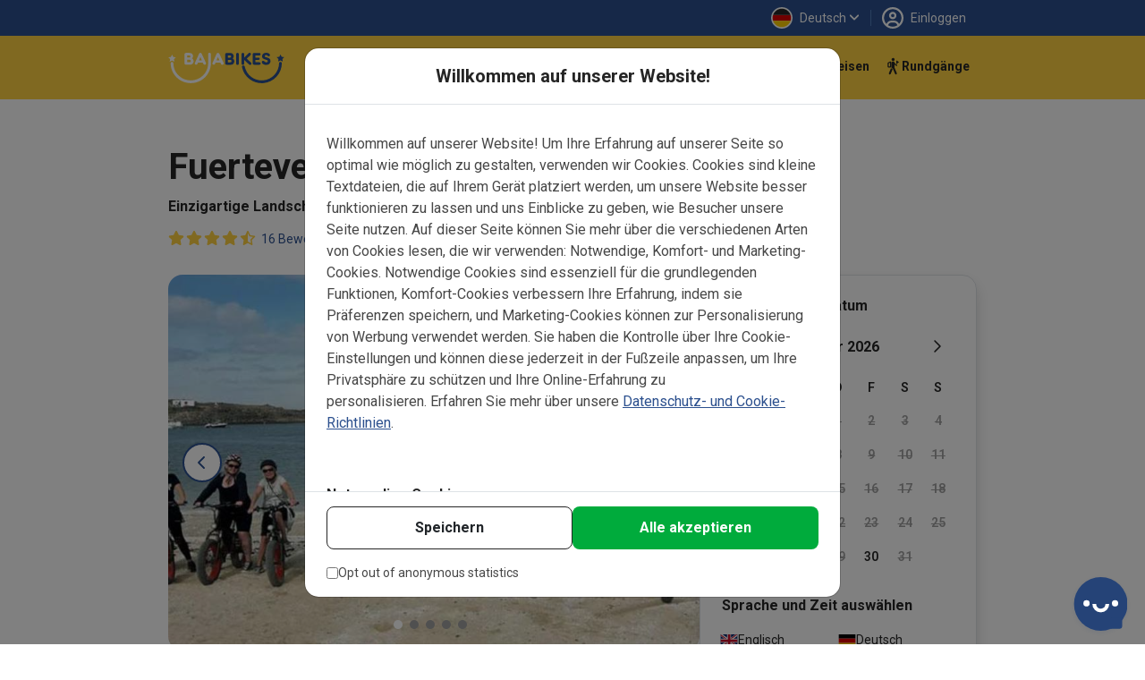

--- FILE ---
content_type: text/html; charset=UTF-8
request_url: https://www.bajabikes.eu/de/fuerteventura-e-bike/
body_size: 527732
content:

<!DOCTYPE html>
<html lang="de" class="no-js">
<head>
  <meta name="theme-color" content="#FFD141">
  <meta charset="UTF-8">
  <meta name="viewport" content="width=device-width, initial-scale=1">
  <meta name="clonable-verification" content="">

  <!-- Critical CSS for above-the-fold content -->
  <style id="critical-css">
    /* Critical styles for header and above-the-fold content */
    .header { position: relative; }
    .position-absolute { position: absolute !important; }
    .top-0 { top: 0 !important; }
    .w-100 { width: 100% !important; }
    .h-100 { height: 100% !important; }
    .d-block { display: block !important; }
    .overflow-hidden { overflow: hidden !important; }
    .object-fit-cover { object-fit: cover !important; }
    .text-center { text-align: center !important; }
    .text-light { color: #fff !important; }
    .fw-bold { font-weight: 700 !important; }
    .fs-5 { font-size: 1.25rem !important; }
    .d-flex { display: flex !important; }
    .flex-column { flex-direction: column !important; }
    .order-1 { order: 1 !important; }
    .order-2 { order: 2 !important; }
    @media (min-width: 768px) {
      .order-md-1 { order: 1 !important; }
      .order-md-2 { order: 2 !important; }
    }
    /* Critical CSS: Hide content until Vue mounts to prevent FOUC/flash */
    .js-enabled .prerendered-loading {
      visibility: hidden;
    }
    .js-enabled .prerendered-loading.vue-mounted {
      visibility: visible;
    }
  </style>

  <script>
    // Immediately add js-enabled class to prevent FOUC
    document.documentElement.classList.add('js-enabled');
  </script>

  <script type="application/ld+json">
    {
      "@context": "https://schema.org",
      "@type": "Organization",
      "name": "Baja Bikes",
      "url": "https://www.bajabikes.eu/de/",
      "logo": "https://cdn.bajabikes.eu/wp-content/uploads/2015/07/27215657/logo-min.png",
      "image": "https://www.bajabikes.eu/wp-content/themes/bajabikes2025/src/assets/images/barcelona.jpg"
    }
  </script>
  <link rel="profile" href="http://gmpg.org/xfn/11">
  <link rel="pingback" href="https://www.bajabikes.eu/wp/xmlrpc.php">
  <link rel="icon" href="https://assets.bajabikes.eu/favicon-32x32.png" sizes="32x32" type="image/png"/>
  <link rel="icon" href="https://assets.bajabikes.eu/favicon-192x192.png" sizes="192x192" type="image/png"/>
  <link rel="apple-touch-icon" href="https://assets.bajabikes.eu/favicon-180x180.png" type="image/png"/>

  
  <!-- Preload critical images -->
  <link rel="preload" as="image" href="https://thumbnails.bajabikes.eu/header-image/wp-content/themes/bajabikes/images/mobile-front-banner.avif" type="image/avif" media="(max-width: 767px)" fetchpriority="high">
  <link rel="preload" as="image" href="https://thumbnails.bajabikes.eu/header-image/wp-content/themes/bajabikes/images/mobile-front-banner.webp" type="image/webp" media="(max-width: 767px)" fetchpriority="high">
  <link rel="preload" as="image" href="https://thumbnails.bajabikes.eu/header-image/wp-content/themes/bajabikes/images/mobile-front-banner.jpg" media="(max-width: 767px)" fetchpriority="high">

  <meta name='robots' content='index, follow, max-image-preview:large, max-snippet:-1, max-video-preview:-1' />
	<style>img:is([sizes="auto" i], [sizes^="auto," i]) { contain-intrinsic-size: 3000px 1500px }</style>
	<link rel="alternate" hreflang="nl" href="https://www.bajabikes.eu/nl/fuerteventura-e-bike-tour/" />
<link rel="alternate" hreflang="en" href="https://www.bajabikes.eu/en/fuerteventura-e-bike-tour/" />
<link rel="alternate" hreflang="de" href="https://www.bajabikes.eu/de/fuerteventura-e-bike/" />
<link rel="alternate" hreflang="da" href="https://www.bajabikes.eu/da/fuerteventura-e-mtb-tur/" />
<link rel="alternate" hreflang="es" href="https://www.bajabikes.eu/es/excursion-e-mtb-en-fuerteventura/" />
<link rel="alternate" hreflang="x-default" href="https://www.bajabikes.eu/nl/fuerteventura-e-bike-tour/" />
<link rel="dns-prefetch" href="//cdn.eu.auth0.com"><link rel="dns-prefetch" href="//fonts.googleapis.com"><link rel="dns-prefetch" href="//fonts.gstatic.com"><link rel="dns-prefetch" href="//thumbnails.bajabikes.eu"><link rel="dns-prefetch" href="//cdn.bajabikes.eu"><link rel="preconnect" href="//cdn.eu.auth0.com" crossorigin><link rel="preconnect" href="//fonts.googleapis.com" crossorigin><link rel="preconnect" href="//fonts.gstatic.com" crossorigin><link rel="preconnect" href="//thumbnails.bajabikes.eu" crossorigin><link rel="preconnect" href="//cdn.bajabikes.eu" crossorigin><noscript></noscript>    <script type="application/ld+json">
    {
      "@context": "https://schema.org",
      "@type": "Product",
      "name": "Fuerteventura E-MTB Tour",
      "image": ["https://cdn.bajabikes.eu/wp-content/uploads/2021/02/26101613/baja-bikes-e-bike-tour-in-fuerteventura.jpg"],
      "description": "E-MTB Tour Fuerteventura | Mit Guide, auf Deutsch | Majanicho, Vulkan, Lajares & mehr | Hochwertige Leihr\u00e4der | Jetzt buchen, vor Ort zahlen! (PT3H)",
      "brand": {
        "@type": "Organization",
        "name": "Baja Bikes",
        "url": "https://bajabikes.eu",
        "logo": "https://cdn.bajabikes.eu/wp-content/uploads/2015/07/27215657/logo-min.png"
      },
      "offers": {
        "@type": "Offer",
        "url": "https://www.bajabikes.eu/de/fuerteventura-e-bike/",
        "priceCurrency": "EUR",
        "price": "55.00",
        "priceValidUntil": "2027-01-26",
        "availability": "https://schema.org/InStock",
        "areaServed": {
          "@type": "City",
          "name": "Fuerteventura"        }
      }
,
      "aggregateRating": {
        "@type": "AggregateRating",
        "ratingValue": "4.69",
        "ratingCount": 16      }
    }
    </script>
    <script type="application/ld+json">
    {
      "@context": "https://schema.org",
      "@type": "TouristTrip",
      "name": "Baja Bikes",
      "url": "https://www.bajabikes.eu/de/fuerteventura-e-bike/",
      "description": "E-MTB Tour Fuerteventura | Mit Guide, auf Deutsch | Majanicho, Vulkan, Lajares & mehr | Hochwertige Leihr\u00e4der | Jetzt buchen, vor Ort zahlen!",
      "provider": {
        "@type": "Organization",
        "name": "Baja Bikes",
        "url": "https://bajabikes.eu"
      }
    }
    </script>
    <script type="application/ld+json">
    {
      "@context": "https://schema.org",
      "@type": "WebPage",
      "url": "https://www.bajabikes.eu/de/fuerteventura-e-bike/",
      "name": "Fuerteventura E-MTB Tour",
      "description": "E-MTB Tour Fuerteventura | Mit Guide, auf Deutsch | Majanicho, Vulkan, Lajares & mehr | Hochwertige Leihr\u00e4der | Jetzt buchen, vor Ort zahlen!",
      "keywords": "Fuerteventura e bike, e bike tour Fuerteventura, Fuerteventura fahrrad, Fuerteventura e bike fahrradtour, Fuerteventura gef\u00fchrte Tour, gef\u00fchrte Touren auf Fuerteventura, Fuerteventura rad, fuerteventura mountainbike, e-mountainbike fuerteventura, Kanaren, Kanarische Inseln, Radtour Kanaren, Fahrradtour Kanaren, Fahrradtour Fuerteventura, Fuerteventura Fahrradtour, Fuerteventura Radtour, Radtour Fuerteventura, Kanaren Radtour, Kanaren Fahrradtour",
      "inLanguage": "de"    }
    </script>
  <noscript></noscript>
	<!-- This site is optimized with the Yoast SEO Premium plugin v25.9 (Yoast SEO v25.9) - https://yoast.com/wordpress/plugins/seo/ -->
	<title>Fuerteventura E-MTB Tour, geführt | Erkunde die Insel &amp; sehe mehr</title>
<link data-rocket-preload as="style" href="https://fonts.googleapis.com/css2?family=Roboto:wght@100;300;400;500;600;700&#038;family=Roboto:wght@400;500;700&#038;display=swap" rel="preload">
<link href="https://fonts.googleapis.com/css2?family=Roboto:wght@100;300;400;500;600;700&#038;family=Roboto:wght@400;500;700&#038;display=swap" media="print" onload="this.media=&#039;all&#039;" rel="stylesheet">
<noscript><link rel="stylesheet" href="https://fonts.googleapis.com/css2?family=Roboto:wght@100;300;400;500;600;700&#038;family=Roboto:wght@400;500;700&#038;display=swap"></noscript>
	<meta name="description" content="E-MTB Tour Fuerteventura | Mit Guide, auf Deutsch | Majanicho, Vulkan, Lajares &amp; mehr | Hochwertige Leihräder | Jetzt buchen, vor Ort zahlen!" />
	<link rel="canonical" href="https://www.bajabikes.eu/de/fuerteventura-e-bike/" />
	<meta property="og:locale" content="de_DE" />
	<meta property="og:type" content="article" />
	<meta property="og:title" content="Fuerteventura E-MTB | Erleben Sie die Insel auf entspannte Weise" />
	<meta property="og:description" content="Wenn Sie diese einzigartige Insel besuchen, sollten Sie es nicht versäumen, unsere Fuerteventura E-Bike Tour zu machen! Hier finden Sie eine einzigartige Landschaft, wunderschöne Küsten und malerische Dörfer, die darauf warten, entdeckt zu werden. Ein freundlicher, einheimischer Guide, der Deutsch spricht, nimmt Sie mit auf einen unterhaltsamen Ausflug und zeigt Ihnen innerhalb von 3 Stunden den nördlichen Teil der Insel. Radeln Sie zum Popcorn Strand, zum Bayuyo Vulkan und genießen Sie eine entspannte Pause im Dorf Lajares." />
	<meta property="og:url" content="https://www.bajabikes.eu/de/fuerteventura-e-bike/" />
	<meta property="og:site_name" content="Baja Bikes" />
	<meta property="article:publisher" content="https://www.facebook.com/Bajabikes.bcn/" />
	<meta property="article:modified_time" content="2025-09-05T08:51:39+00:00" />
	<meta property="og:image" content="https://cdn.bajabikes.eu/wp-content/uploads/2021/02/26102202/baja-bikes-fuerteventura-cycling.jpg" />
	<meta property="og:image:width" content="800" />
	<meta property="og:image:height" content="600" />
	<meta property="og:image:type" content="image/jpeg" />
	<meta name="twitter:card" content="summary_large_image" />
	<meta name="twitter:title" content="Fuerteventura E-MTB | Erleben Sie die Insel auf entspannte Weise" />
	<meta name="twitter:description" content="Wenn Sie diese einzigartige Insel besuchen, sollten Sie es nicht versäumen, unsere Fuerteventura E-Bike Tour zu machen! Hier finden Sie eine einzigartige Landschaft, wunderschöne Küsten und malerische Dörfer, die darauf warten, entdeckt zu werden. Ein freundlicher, einheimischer Guide, der Deutsch spricht, nimmt Sie mit auf einen unterhaltsamen Ausflug und zeigt Ihnen innerhalb von 3 Stunden den nördlichen Teil der Insel. Radeln Sie zum Popcorn Strand, zum Bayuyo Vulkan und genießen Sie eine entspannte Pause im Dorf Lajares." />
	<meta name="twitter:site" content="@bajabikes" />
	<meta name="twitter:label1" content="Est. reading time" />
	<meta name="twitter:data1" content="4 minutes" />
	<script type="application/ld+json" class="yoast-schema-graph">{"@context":"https://schema.org","@graph":[{"@type":"WebPage","@id":"https://www.bajabikes.eu/de/fuerteventura-e-bike/","url":"https://www.bajabikes.eu/de/fuerteventura-e-bike/","name":"Fuerteventura E-MTB Tour, geführt | Erkunde die Insel & sehe mehr","isPartOf":{"@id":"https://www.bajabikes.eu/nl/#website"},"datePublished":"2025-01-08T11:00:16+00:00","dateModified":"2025-09-05T08:51:39+00:00","description":"E-MTB Tour Fuerteventura | Mit Guide, auf Deutsch | Majanicho, Vulkan, Lajares & mehr | Hochwertige Leihräder | Jetzt buchen, vor Ort zahlen!","breadcrumb":{"@id":"https://www.bajabikes.eu/de/fuerteventura-e-bike/#breadcrumb"},"inLanguage":"de","potentialAction":[{"@type":"ReadAction","target":["https://www.bajabikes.eu/de/fuerteventura-e-bike/"]}]},{"@type":"BreadcrumbList","@id":"https://www.bajabikes.eu/de/fuerteventura-e-bike/#breadcrumb","itemListElement":[{"@type":"ListItem","position":1,"name":"Home","item":"https://www.bajabikes.eu/de/"},{"@type":"ListItem","position":2,"name":"Fuerteventura E-MTB Tour"}]},{"@type":"WebSite","@id":"https://www.bajabikes.eu/nl/#website","url":"https://www.bajabikes.eu/nl/","name":"Baja Bikes","description":"Fietstours &amp; fietshuur in ruim 100 wereldsteden: Nederlandse gids!","potentialAction":[{"@type":"SearchAction","target":{"@type":"EntryPoint","urlTemplate":"https://www.bajabikes.eu/nl/?s={search_term_string}"},"query-input":{"@type":"PropertyValueSpecification","valueRequired":true,"valueName":"search_term_string"}}],"inLanguage":"de"}]}</script>
	<!-- / Yoast SEO Premium plugin. -->


<link rel='dns-prefetch' href='//assets.bajabikes.eu' />
<link rel='dns-prefetch' href='//thumbnails.bajabikes.eu' />
<link rel='dns-prefetch' href='//cdn.bajabikes.eu' />
<link rel='dns-prefetch' href='//fonts.googleapis.com' />
<link rel='dns-prefetch' href='//fonts.gstatic.com' />
<link rel='dns-prefetch' href='//cdn.eu.auth0.com' />
<link href='https://fonts.gstatic.com' crossorigin rel='preconnect' />
<link href='https://assets.bajabikes.eu' rel='preconnect' />
<link rel='preconnect' href='https://thumbnails.bajabikes.eu' />
<link rel='preconnect' href='https://cdn.bajabikes.eu' />
<link rel='preconnect' href='https://fonts.googleapis.com' />
<link rel='preconnect' href='https://cdn.eu.auth0.com' />
<link rel="alternate" type="application/rss+xml" title="Baja Bikes &raquo; Fuerteventura E-MTB Tour Comments Feed" href="https://www.bajabikes.eu/de/fuerteventura-e-bike/feed/" />
<link data-minify="1" rel='stylesheet' id='vite-main-css' href='https://assets.bajabikes.eu/wp-content/bb-cache/min/1/wp-content/themes/bajabikes2025/dist/css/main.Cb9k8lJ9.css?ver=1769271391' type='text/css' media='all' />
<meta name="generator" content="WPML ver:4.8.6 stt:12,39,1,3,2;" />
<span class="server-198.199.127.55" style="display:none"></span><link rel="icon" href="https://cdn.bajabikes.eu/wp-content/uploads/2024/09/25154355/cropped-favicon-32x32.png" sizes="32x32" />
<link rel="icon" href="https://cdn.bajabikes.eu/wp-content/uploads/2024/09/25154355/cropped-favicon-192x192.png" sizes="192x192" />
<link rel="apple-touch-icon" href="https://cdn.bajabikes.eu/wp-content/uploads/2024/09/25154355/cropped-favicon-180x180.png" />
<meta name="msapplication-TileImage" content="https://cdn.bajabikes.eu/wp-content/uploads/2024/09/25154355/cropped-favicon-270x270.png" />
<noscript><style id="rocket-lazyload-nojs-css">.rll-youtube-player, [data-lazy-src]{display:none !important;}</style></noscript>    <!-- Facebook Pixel Code - Load asynchronously -->
    <script>
      !function(f,b,e,v,n,t,s){if(f.fbq)return;n=f.fbq=function()
      {n.callMethod ? n.callMethod.apply(n,arguments):n.queue.push(arguments)};

      if(!f._fbq)f._fbq=n;
      n.push=n;n.loaded=!0;n.version='2.0';n.queue=[];t=b.createElement(e);t.async=!0;
      t.src=v;s=b.getElementsByTagName(e)[0];s.parentNode.insertBefore(t,s)}(window,document,'script','//connect.facebook.net/en_US/fbevents.js');

      let fbPermission = 'revoke';
      try {
        const cookieChoice = localStorage.getItem('cookieChoice');
        fbPermission = ['marketing', 'all'].includes(cookieChoice) ? 'grant' : 'revoke';
      } catch (e) {
        // localStorage not available (private browsing, disabled, etc.)
        fbPermission = 'revoke';
      }

      fbq('consent', fbPermission);

      fbq('init', '633646986738160');
      fbq('track', 'PageView');

      // Allow facebook tracking if user has accepted cookies
      document.addEventListener('itemInsertedLocalStorage', (event) => {
        fbPermission = event.detail.key === 'cookieChoice' && ['marketing', 'all'].includes(event.detail.newValue) ? 'grant' : 'revoke';

        fbq('consent', fbPermission);
      });

    </script>
    <noscript>
      <img height="1" width="1" style="display:none" src="https://www.facebook.com/tr?id=633646986738160&ev=PageView&noscript=1"/>
    </noscript>
    <!-- End Facebook Pixel Code -->

    <!-- Start VWO Async SmartCode -->
    <link rel="preconnect" href="https://dev.visualwebsiteoptimizer.com" />
    <script type='text/javascript' id='vwoCode'>
      function initVWO() {
        let cookieChoice;
        try {
          cookieChoice = localStorage.getItem('cookieChoice');
        } catch (e) {
          // localStorage not available (private browsing, disabled, etc.)
          return;
        }

        // Only load VWO if user has accepted 'comfortable' or 'all' (analytics consent)
        if (!['comfortable', 'all'].includes(cookieChoice)) {
          return;
        }

        // Delay VWO loading to improve initial page load
        setTimeout(function() {
          window._vwo_code || (function () {
            var w=window,
            d=document;
            var account_id=224575,
            version=2.2,
            settings_tolerance=2000,
            hide_element='body',
            hide_element_style = 'opacity:0 !important;filter:alpha(opacity=0) !important;background:none !important';
            /* DO NOT EDIT BELOW THIS LINE */
            if(f=!1,v=d.querySelector('#vwoCode'),cc={},-1<d.URL.indexOf('__vwo_disable__')||w._vwo_code)return;try{var e=JSON.parse(localStorage.getItem('_vwo_'+account_id+'_config'));cc=e&&'object'==typeof e?e:{}}catch(e){}function r(t){try{return decodeURIComponent(t)}catch(e){return t}}var s=function(){var e={combination:[],combinationChoose:[],split:[],exclude:[],uuid:null,consent:null,optOut:null},t=d.cookie||'';if(!t)return e;for(var n,i,o=/(?:^|;\s*)(?:(_vis_opt_exp_(\d+)_combi=([^;]*))|(_vis_opt_exp_(\d+)_combi_choose=([^;]*))|(_vis_opt_exp_(\d+)_split=([^:;]*))|(_vis_opt_exp_(\d+)_exclude=[^;]*)|(_vis_opt_out=([^;]*))|(_vwo_global_opt_out=[^;]*)|(_vwo_uuid=([^;]*))|(_vwo_consent=([^;]*)))/g;null!==(n=o.exec(t));)try{n[1]?e.combination.push({id:n[2],value:r(n[3])}):n[4]?e.combinationChoose.push({id:n[5],value:r(n[6])}):n[7]?e.split.push({id:n[8],value:r(n[9])}):n[10]?e.exclude.push({id:n[11]}):n[12]?e.optOut=r(n[13]):n[14]?e.optOut=!0:n[15]?e.uuid=r(n[16]):n[17]&&(i=r(n[18]),e.consent=i&&3<=i.length?i.substring(0,3):null)}catch(e){}return e}();function i(){var e=function(){if(w.VWO&&Array.isArray(w.VWO))for(var e=0;e<w.VWO.length;e++){var t=w.VWO[e];if(Array.isArray(t)&&('setVisitorId'===t[0]||'setSessionId'===t[0]))return!0}return!1}(),t='a='+account_id+'&u='+encodeURIComponent(w._vis_opt_url||d.URL)+'&vn='+version+'&ph=1'+('undefined'!=typeof platform?'&p='+platform:'')+'&st='+w.performance.now();e||((n=function(){var e,t=[],n={},i=w.VWO&&w.VWO.appliedCampaigns||{};for(e in i){var o=i[e]&&i[e].v;o&&(t.push(e+'-'+o+'-1'),n[e]=!0)}if(s&&s.combination)for(var r=0;r<s.combination.length;r++){var a=s.combination[r];n[a.id]||t.push(a.id+'-'+a.value)}return t.join('|')}())&&(t+='&c='+n),(n=function(){var e=[],t={};if(s&&s.combinationChoose)for(var n=0;n<s.combinationChoose.length;n++){var i=s.combinationChoose[n];e.push(i.id+'-'+i.value),t[i.id]=!0}if(s&&s.split)for(var o=0;o<s.split.length;o++)t[(i=s.split[o]).id]||e.push(i.id+'-'+i.value);return e.join('|')}())&&(t+='&cc='+n),(n=function(){var e={},t=[];if(w.VWO&&Array.isArray(w.VWO))for(var n=0;n<w.VWO.length;n++){var i=w.VWO[n];if(Array.isArray(i)&&'setVariation'===i[0]&&i[1]&&Array.isArray(i[1]))for(var o=0;o<i[1].length;o++){var r,a=i[1][o];a&&'object'==typeof a&&(r=a.e,a=a.v,r&&a&&(e[r]=a))}}for(r in e)t.push(r+'-'+e[r]);return t.join('|')}())&&(t+='&sv='+n)),s&&s.optOut&&(t+='&o='+s.optOut);var n=function(){var e=[],t={};if(s&&s.exclude)for(var n=0;n<s.exclude.length;n++){var i=s.exclude[n];t[i.id]||(e.push(i.id),t[i.id]=!0)}return e.join('|')}();return n&&(t+='&e='+n),s&&s.uuid&&(t+='&id='+s.uuid),s&&s.consent&&(t+='&consent='+s.consent),w.name&&-1<w.name.indexOf('_vis_preview')&&(t+='&pM=true'),w.VWO&&w.VWO.ed&&(t+='&ed='+w.VWO.ed),t}code={nonce:v&&v.nonce,library_tolerance:function(){return'undefined'!=typeof library_tolerance?library_tolerance:void 0},settings_tolerance:function(){return cc.sT||settings_tolerance},hide_element_style:function(){return'{'+(cc.hES||hide_element_style)+'}'},hide_element:function(){return performance.getEntriesByName('first-contentful-paint')[0]?'':'string'==typeof cc.hE?cc.hE:hide_element},getVersion:function(){return version},finish:function(e){var t;f||(f=!0,(t=d.getElementById('_vis_opt_path_hides'))&&t.parentNode.removeChild(t),e&&((new Image).src='https://dev.visualwebsiteoptimizer.com/ee.gif?a='+account_id+e))},finished:function(){return f},addScript:function(e){var t=d.createElement('script');t.type='text/javascript',e.src?t.src=e.src:t.text=e.text,v&&t.setAttribute('nonce',v.nonce),d.getElementsByTagName('head')[0].appendChild(t)},load:function(e,t){t=t||{};var n=new XMLHttpRequest;n.open('GET',e,!0),n.withCredentials=!t.dSC,n.responseType=t.responseType||'text',n.onload=function(){if(t.onloadCb)return t.onloadCb(n,e);200===n.status?_vwo_code.addScript({text:n.responseText}):_vwo_code.finish('&e=loading_failure:'+e)},n.onerror=function(){if(t.onerrorCb)return t.onerrorCb(e);_vwo_code.finish('&e=loading_failure:'+e)},n.send()},init:function(){var e,t=this.settings_tolerance();w._vwo_settings_timer=setTimeout(function(){_vwo_code.finish()},t),'body'!==this.hide_element()?(n=d.createElement('style'),e=(t=this.hide_element())?t+this.hide_element_style():'',t=d.getElementsByTagName('head')[0],n.setAttribute('id','_vis_opt_path_hides'),v&&n.setAttribute('nonce',v.nonce),n.setAttribute('type','text/css'),n.styleSheet?n.styleSheet.cssText=e:n.appendChild(d.createTextNode(e)),t.appendChild(n)):(n=d.getElementsByTagName('head')[0],(e=d.createElement('div')).style.cssText='z-index: 2147483647 !important;position: fixed !important;left: 0 !important;top: 0 !important;width: 100% !important;height: 100% !important;background: white !important;',e.setAttribute('id','_vis_opt_path_hides'),e.classList.add('_vis_hide_layer'),n.parentNode.insertBefore(e,n.nextSibling));var n='https://dev.visualwebsiteoptimizer.com/j.php?'+i();-1!==w.location.search.indexOf('_vwo_xhr')?this.addScript({src:n}):this.load(n+'&x=true',{l:1})}};w._vwo_code=code;code.init();
          })();
        }, 500); // Delay VWO loading by 0.5
      }

      initVWO();

      document.addEventListener('itemInsertedLocalStorage', function(event) {
        if (event.detail.key === 'cookieChoice' && ['comfortable', 'all'].includes(event.detail.newValue)) {
          initVWO();
        }
      });
    </script>
    <!-- End VWO Async SmartCode -->

    <!-- MicroSoft Universal Event Tracking - Load asynchronously -->
    <script>
      // Delay Microsoft tracking to improve initial page load
      setTimeout(function() {
        (function(w,d,t,r,u){var f,n,i;w[u]=w[u]||[],f=function(){var o={ti:"5221853"};o.q=w[u],w[u]=new UET(o),w[u].push("pageLoad")},n=d.createElement(t),n.src=r,n.async=1,n.onload=n.onreadystatechange=function(){var s=this.readyState;s&&s!=="loaded"&&s!=="complete"||(f(),n.onload=n.onreadystatechange=null)},i=d.getElementsByTagName(t)[0],i.parentNode.insertBefore(n,i)})(window,document,"script","//bat.bing.com/bat.js","uetq");

        // Disallow cookies for Microsoft Universal Event Tracking by default
        window.uetq = window.uetq || [];

        let msPermission = 'denied';
        try {
          const cookieChoice = localStorage.getItem('cookieChoice');
          msPermission = ['marketing', 'all'].includes(cookieChoice) ? 'granted' : 'denied';
        } catch (e) {
          // localStorage not available (private browsing, disabled, etc.)
          msPermission = 'denied';
        }

        window.uetq.push('consent', 'default', {
          'ad_storage': msPermission
        });

        // Allow cookies for Microsoft Universal Event Tracking if user has accepted cookies
        document.addEventListener('itemInsertedLocalStorage', (event) => {
          msPermission = event.detail.key === 'cookieChoice' && ['marketing', 'all'].includes(event.detail.newValue) ? 'granted' : 'denied';

          window.uetq.push('consent', 'default', {
            'ad_storage': msPermission
          });
        });
      }, 3000); // Delay Microsoft tracking by 3 seconds
    </script>

    <noscript>
      <img src="//bat.bing.com/action/0?ti=5221853&Ver=2" height="0" width="0" style="display:none; visibility: hidden;" />
    </noscript>
    <!-- End of MicroSoft Universal Event Tracking -->

    <!-- GTM Error Prevention -->
    <script>
      // Prevent GTM errors when trying to attach event listeners to non-existent elements
      (function() {
        // Global error handler to catch and suppress GTM querySelector errors
        window.addEventListener('error', function(e) {
          // Check if error is from GTM
          if (e.filename && e.filename.includes('googletagmanager.com/gtm.js')) {
            // Check if it's the querySelector/null error
            var isQuerySelectorError = e.message && (
              e.message.includes('querySelector') ||
              e.message.includes('null is not an object') ||
              e.message.includes('Cannot read property') ||
              e.message.includes('addEventListener')
            );

            if (isQuerySelectorError) {
              // Prevent the error from appearing as a red error in console
              e.preventDefault();
              e.stopPropagation();

              // Log as a warning instead for debugging purposes
              if (window.console && console.warn) {
                console.warn(
                  '[GTM] Element not found - GTM tried to attach listener to non-existent element.',
                  '\nThis is usually caused by GTM triggers configured for elements that don\'t exist on all pages.',
                  '\nTo fix: Review your GTM trigger configurations and add element existence checks.',
                  '\nOriginal error:', e.message
                );
              }
              return true;
            }
          }
        }, true);

        // Add a safety wrapper to help prevent the errors in the first place
        // by making querySelector more resilient
        var originalQuerySelector = Document.prototype.querySelector;
        Document.prototype.querySelector = function(selector) {
          try {
            return originalQuerySelector.call(this, selector);
          } catch (e) {
            // If selector is invalid, return null gracefully
            console.warn('[GTM] Invalid CSS selector:', selector);
            return null;
          }
        };
      })();
    </script>
    <!-- End GTM Error Prevention -->

  
  
  <!-- Google Tag Manager - Load asynchronously -->
  <script>
    (function(w,d,s,l,i){
      w[l]=w[l]||[];
      w[l].push({'gtm.start': new Date().getTime(),event:'gtm.js'});
      var f=d.getElementsByTagName(s)[0],
          j=d.createElement(s),
          dl=l!='dataLayer'?'&l='+l:'';
      j.async=true;
      j.src='https://www.googletagmanager.com/gtm.js?id='+i+dl;
      f.parentNode.insertBefore(j,f);
    })(window,document,'script','dataLayer','GTM-N55PP23');
  </script>
  <!-- End Google Tag Manager -->

  <script>
    // Initialize gtag immediately so it's available for all pages
    window.dataLayer = window.dataLayer || [];

    function gtag() {
      dataLayer.push(arguments);
    }

    let none = {
      'ad_storage': 'denied',
      'ad_user_data': 'denied',
      'ad_personalization': 'denied',
      'analytics_storage': 'denied'
    };

    let comfortable = {
      'ad_storage': 'denied',
      'ad_user_data': 'denied',
      'ad_personalization': 'denied',
      'analytics_storage': 'granted'
    };

    let marketing = {
      'ad_storage': 'granted',
      'ad_user_data': 'granted',
      'ad_personalization': 'granted',
      'analytics_storage': 'denied'
    };

    let all = {
      'ad_storage': 'granted',
      'ad_user_data': 'granted',
      'ad_personalization': 'granted',
      'analytics_storage': 'granted'
    };

    // Do not allow google tracking by default
    function setGtagConsent(preference, type = 'default') {
      if (preference === 'comfortable') {
        gtag('consent', type, comfortable);
      } else if (preference === 'marketing') {
        gtag('consent', type, marketing);
      } else if (preference === 'all') {
        gtag('consent', type, all);
      } else {
        gtag('consent', type, none);
      }
    }

    try {
      setGtagConsent(localStorage.getItem('cookieChoice'));
    } catch (e) {
      // localStorage not available (private browsing, disabled, etc.)
      setGtagConsent(null);
    }

    // Allow google tracking if user has accepted cookies
    document.addEventListener('itemInsertedLocalStorage', (event) => {
      if (event.detail.key === 'cookieChoice') {
        setGtagConsent(event.detail.newValue, 'update');

        // Reload server-side tracker if consent changes
        // handleTrackingMode(event.detail.newValue);
      }
    });

  </script>
  <!-- End of Global site tag (gtag.js) - Google Ads: 1047161531 -->

  <!-- Anonymous Analytics (Legitimate Interest - GDPR Compliant) -->
  <script data-minify="1" src="https://assets.bajabikes.eu/wp-content/bb-cache/min/1/wp-content/themes/bajabikes2025/configure/js/anonymous-beacon.js?ver=1769271393" async></script>
  <!-- End Anonymous Analytics -->

  <!-- Google Ads conversion tracking -->
  <script>
    // TODO: This is specifically for the Bike Holidays booking flow.
    function gtag_report_conversion(value, number, tourId, pax) {
      var send_to = [],
          analytics_id = 'G-4GFTHX4EBN',
          ad_send_to = 'AW-1047161531';

      if (analytics_id !== '') {
        send_to.push(analytics_id)
      }
      if (ad_send_to !== '') {
        send_to.push(ad_send_to)
      }

      gtag('event', 'conversion', {
        'event_category': 'conversion-holidays',
        'event_label': 'conversion-holidays-' + tourId,
        'value': value,
        'currency': 'EUR',
        'transaction_id': number,
        'pax': pax,
        'send_to': send_to
      });

      return false;
    }
  </script>
  <!-- End of Google Ads conversion tracking -->

  <!-- Ortto and HotJar capture code -->
  <script>
    function addTracking(preference) {
      if (preference === 'comfortable' || preference === 'all') {
        // Ortto capture code
        window.ap3c = window.ap3c || {};
        var ap3c = window.ap3c;
        ap3c.cmd = ap3c.cmd || [];
        ap3c.cmd.push(function() {
          ap3c.init('ZVIZrP04_yICGbcMYmFqYWJpa2Vz', 'https://capture-api-eu.ortto.app/');
          ap3c.track({v: 0});
        });
        ap3c.activity = function(act) { ap3c.act = (ap3c.act || []); ap3c.act.push(act); };
        var s, t; s = document.createElement('script'); s.type = 'text/javascript'; s.src = "https://cdneu.net/app.js";
        t = document.getElementsByTagName('script')[0]; t.parentNode.insertBefore(s, t);

        // HotJar tracking
        (function(h,o,t,j,a,r){
            h.hj=h.hj||function(){(h.hj.q=h.hj.q||[]).push(arguments)};
            h._hjSettings={hjid:2822261,hjsv:6};
            a=o.getElementsByTagName('head')[0];
            r=o.createElement('script');r.async=1;
            r.src=t+h._hjSettings.hjid+j+h._hjSettings.hjsv;
            a.appendChild(r);
        })(window,document,'https://static.hotjar.com/c/hotjar-','.js?sv=');
      }
    }

    try {
      addTracking(localStorage.getItem('cookieChoice'));
    } catch (e) {
      // localStorage not available (private browsing, disabled, etc.)
      addTracking(null);
    }

    document.addEventListener('itemInsertedLocalStorage', (event) => {
      if (event.detail.key === 'cookieChoice') {
        addTracking(event.detail.newValue);
      }
    });
  </script>
  <!-- End of Ortto and HotJar capture code -->

  <!-- Auth0 Lock.js will be loaded dynamically when needed -->
<style id="wpr-lazyload-bg-container"></style><style id="wpr-lazyload-bg-exclusion"></style>
<noscript>
<style id="wpr-lazyload-bg-nostyle"></style>
</noscript>
<script type="application/javascript">const rocket_pairs = []; const rocket_excluded_pairs = [];</script><meta name="generator" content="WP Rocket 3.19.4" data-wpr-features="wpr_lazyload_css_bg_img wpr_defer_js wpr_minify_js wpr_lazyload_images wpr_minify_css wpr_cdn wpr_preload_links wpr_desktop" /></head>

<body class="wp-singular tour-template tour-template-page-templates tour-template-tpl_product_page tour-template-page-templatestpl_product_page-php single single-tour postid-123845 wp-theme-bajabikes2025">

  <noscript>
    <iframe src="https://www.googletagmanager.com/ns.html?id=GTM-N55PP23" height="0" width="0" style="display:none;visibility:hidden"></iframe>
  </noscript>


<!-- Facebook SDK -->
<script>
  window.fbAsyncInit = function() {
    FB.init({
      appId   : '214924805551813',
      xfbml   : true,
      version : 'v2.6'
    });
  };

  (function(d, s, id) {
    var js, fjs = d.getElementsByTagName(s)[0];
    if (d.getElementById(id)) {return;}
    js     = d.createElement(s);
    js.id  = id;
    js.src = "//connect.facebook.net/en_US/sdk.js";
    fjs.parentNode.insertBefore(js, fjs);
  }(document, 'script', 'facebook-jssdk'));
</script>
<!-- End of Facebook SDK -->


<div
  id="cookie-consent"
  data-layout="#cookie-consent"
  data-json="{&quot;cookies-page-url&quot;:&quot;https:\/\/www.bajabikes.eu\/de\/datenschutzrichtlinien\/&quot;}"
>
  <!-- Vue will mount here -->
</div>
<div
  id="tour-page"
  class="prerendered-loading "
  data-layout="#tour-page"
  data-json="{&quot;locale&quot;:&quot;de&quot;,&quot;postId&quot;:123845,&quot;productId&quot;:10108,&quot;price&quot;:&quot;55 \u20ac&quot;,&quot;priceChildren&quot;:&quot;&quot;,&quot;duration&quot;:&quot;3 Stunden&quot;,&quot;title&quot;:&quot;Fuerteventura E-MTB Tour&quot;,&quot;subtitle&quot;:&quot;Einzigartige Landschaften &amp; traumhaft sch\u00f6ne Str\u00e4nde&quot;,&quot;tabTitle1&quot;:&quot;Beschreibung&quot;,&quot;tabTitle2&quot;:&quot;Mehr Infos&quot;,&quot;tabTitle3&quot;:&quot;Treffpunkt&quot;,&quot;tabContent1&quot;:&quot;&lt;p&gt;&lt;\/p&gt;\n&lt;ul&gt;\n&lt;li&gt;Treffpunkt in Corralejo&lt;\/li&gt;\n&lt;li&gt;Deutschsprachiger Guide&lt;\/li&gt;\n&lt;li&gt;&lt;strong&gt;Fuerteventura E-MTB Tour&lt;\/strong&gt;&lt;\/li&gt;\n&lt;li&gt;Inkl. Majanicho &amp;amp; Popcorn Beach&lt;\/li&gt;\n&lt;li&gt;&lt;strong&gt;Jetzt buchen, vor Ort bezahlen!&lt;\/strong&gt;&lt;\/li&gt;\n&lt;\/ul&gt;\n&lt;p&gt;Wenn du diese einzigartige Insel besuchst, solltest du es nicht vers\u00e4umen, unsere &lt;b&gt;Fuerteventura E-Bike Tour&lt;\/b&gt; zu machen! Im Norden von &amp;#8220;Fuerte&amp;#8221; entdeckst du eine einzigartige, von m\u00e4chtigen Vulkankratern, Sandd\u00fcnen und Palmen gepr\u00e4gte Landschaft. Radele zu wundersch\u00f6nen K\u00fcsten und durch malerische Dorfstra\u00dfen. Ein freundlicher, einheimischer Guide, der &lt;b&gt;Deutsch&lt;\/b&gt; spricht, nimmt dich mit auf diesen unterhaltsamen &lt;strong&gt;Mountainbike Ausflug&lt;\/strong&gt;. Der Tourenguide zeigt &lt;b&gt;innerhalb von 3 Stunden&lt;\/b&gt; den n\u00f6rdlichen Teil der Insel. Radele zum &lt;b&gt;Popcorn Strand&lt;\/b&gt;, zum &lt;b&gt;Bayuyo Vulkan&lt;\/b&gt; und genie\u00dfe eine entspannte Pause im Dorf &lt;b&gt;Lajares&lt;\/b&gt;.&lt;\/p&gt;\n&lt;h2&gt;Erlebe Fuerteventura auf einer entspannten E-MTB-Tour&lt;\/h2&gt;\n&lt;p&gt;&lt;span class=\&quot;fa-stack\&quot;&gt;&lt;i class=\&quot;fa fa-circle fa-stack-2x\&quot;&gt;&lt;\/i&gt;&lt;i class=\&quot;fa fa-camera fa-stack-1x fa-inverse\&quot;&gt;&lt;\/i&gt;&lt;\/span&gt;&lt;strong&gt;Highlights dieser Tour&lt;\/strong&gt;&lt;\/p&gt;\n&lt;ul&gt;\n&lt;li&gt;Stadt Corralejo&lt;\/li&gt;\n&lt;li&gt;Vulkan Bayuyo&lt;\/li&gt;\n&lt;li&gt;Vulkan Calderon Hondo&lt;\/li&gt;\n&lt;li&gt;Bar in Lajares&lt;\/li&gt;\n&lt;li&gt;Fischerdorf Majanicho&lt;\/li&gt;\n&lt;li&gt;Pop Corn Strand&lt;\/li&gt;\n&lt;li&gt;&amp;#8230;und vieles mehr!&lt;\/li&gt;\n&lt;\/ul&gt;\n&lt;p&gt;Der Treffpunkt f\u00fcr die Tour ist in der Stadt Corralejo. Nachdem unsere freundlichen Mitarbeiter alles Wissenswerte \u00fcber das E-Mountainbike vermittelt haben, beginnt die &lt;b&gt;Fuerteventura E-MTB Tour&lt;\/b&gt;. Zuerst radelt ihr zum &lt;strong&gt;Krater des Bayuyo-Vulkans&lt;\/strong&gt;. Hier kannst du auf Streifenh\u00f6rnchen treffen, die immer auf Besucher mit Snacks hoffen. Als N\u00e4chstes geht es zum Calderon Hondo, einem der ikonischsten und am besten erhaltenen Krater der Insel. Um den Gipfel zu erreichen, parkt ihr das E-MTB und spaziert zu Fu\u00df (ca. 15-20 Minuten) hinauf. Von hier aus genie\u00dft du einen &lt;strong&gt;atemberaubenden Blick&lt;\/strong&gt; auf die D\u00fcnen, die Vulkane, die K\u00fcste und die beiden Nachbarinseln, die &lt;strong&gt;Isla de Lobos&lt;\/strong&gt; und &lt;strong&gt;Lanzarote&lt;\/strong&gt;.&lt;\/p&gt;\n&lt;p&gt;Danach geht die Tour weiter und die Vulkanlandschaft beginnt sich zu ver\u00e4ndern, w\u00e4hrend ihr euch der Stadt Lajares n\u00e4hert. Lajares ist ein kleiner, bei Surfern beliebter Ort. Hier genie\u00dft ihr einen Drink in einer der entspannten Bars. Der n\u00e4chste Halt ist &lt;strong&gt;Majanicho&lt;\/strong&gt;, ein kleines Fischerdorf, das an einer Lagune mit wei\u00dfem Sandstrand liegt. Der Guide radelt mit dir und der kleinen Gruppe entlang der K\u00fcste zur\u00fcck nach Corralejo, vorbei am ber\u00fchmten &lt;strong&gt;Popcorn Beach&lt;\/strong&gt;. Es bleibt gen\u00fcgend Zeit, um das &lt;strong&gt;K\u00fcstenpanorama&lt;\/strong&gt; zu genie\u00dfen und Selfies zu machen. Gerne beantwortet der Guide auch eure Fragen.&lt;\/p&gt;\n&lt;h3&gt;Reserviere jetzt deinen Platz auf der E-MTB-Tour auf Fuerteventura&lt;\/h3&gt;\n&lt;p&gt;Hast du auch Lust auf ein sportliches Erlebnis, f\u00fcr die du kein MTB-Profi sein musst? &lt;strong&gt;Buche schon jetzt&lt;\/strong&gt; deinen Platz f\u00fcr dieses&lt;strong&gt; unvergessliche Abenteuer auf den kanarischen Inseln&lt;\/strong&gt;. Ein qualifizierter Guide nimmt dich gerne mit auf eine unterhaltsame Fahrradtour. Mit dem hochwertigen E-Mountainbike meisterst du auch die Steigungen ohne Stress!&lt;\/p&gt;\n&lt;p&gt;&lt;strong&gt;Reserviere bequem online ohne Anzahlung&lt;\/strong&gt;: Unmittelbar nach der Buchung erh\u00e4ltst du eine Best\u00e4tigungs-E-Mail mit weiteren Infos. Praktisch: Du bezahlst erst vor Ort.&lt;\/p&gt;\n&lt;p&gt;&lt;em&gt;Fuerteventura E-MTB Tour: Mache deinen Urlaub auf den Kanarischen Inseln zu einem unvergesslichen Erlebnis mit einer Baja Bikes Fahrradtour!&lt;\/em&gt;&lt;\/p&gt;\n&quot;,&quot;tabContent2&quot;:&quot;&lt;h5&gt;&lt;span class=\&quot;fa-stack\&quot;&gt;&lt;i class=\&quot;fa fa-circle fa-stack-2x\&quot;&gt;&lt;\/i&gt;&lt;i class=\&quot;fa fa-info fa-stack-1x fa-inverse\&quot;&gt;&lt;\/i&gt;&lt;\/span&gt;Weiterf\u00fchrende Informationen&lt;\/h5&gt;\r\n&lt;strong&gt;Gut zu wissen:&lt;\/strong&gt;\r\n&lt;ul class=\&quot;fa-ul\&quot;&gt;\r\n \t&lt;li&gt;&lt;i class=\&quot;fa-li fa fa-check\&quot;&gt;&lt;\/i&gt;Reservierung ist Pflicht&lt;\/li&gt;\r\n \t&lt;li&gt;&lt;i class=\&quot;fa-li fa fa-check\&quot;&gt;&lt;\/i&gt;Zahlung vor Ort&lt;\/li&gt;\r\n \t&lt;li&gt;&lt;i class=\&quot;fa-li fa fa-check\&quot;&gt;&lt;\/i&gt;Kostenfrei stornieren&lt;\/li&gt;\r\n \t&lt;li&gt;&lt;i class=\&quot;fa-li fa fa-check\&quot;&gt;&lt;\/i&gt;Bei Regen k\u00f6nnen Sie kostenfrei stornieren oder das Datum der Tour verschieben&lt;\/li&gt;\r\n \t&lt;li&gt;&lt;i class=\&quot;fa-li fa fa-check\&quot;&gt;&lt;\/i&gt;Die Route und Intensit\u00e4t wird an Ihr Niveau angepasst&lt;\/li&gt;\r\n \t&lt;li&gt;&lt;i class=\&quot;fa-li fa fa-check\&quot;&gt;&lt;\/i&gt;Schwierigkeitsgrad: einfach (geeignet f\u00fcr Anf\u00e4nger)&lt;\/li&gt;\r\n \t&lt;li&gt;&lt;i class=\&quot;fa-li fa fa-check\&quot;&gt;&lt;\/i&gt;Streckenl\u00e4nge: ca. 28 km&lt;\/li&gt;\r\n&lt;\/ul&gt;\r\n&lt;strong&gt;Im Preis inkludiert:&lt;\/strong&gt;\r\n&lt;ul class=\&quot;fa-ul\&quot;&gt;\r\n \t&lt;li&gt;&lt;i class=\&quot;fa-li fa fa-check\&quot;&gt;&lt;\/i&gt;Qualitativ hochwertiges E-Bike&lt;\/li&gt;\r\n \t&lt;li&gt;&lt;i class=\&quot;fa-li fa fa-check\&quot;&gt;&lt;\/i&gt;Professionelle Tourplanung&lt;\/li&gt;\r\n \t&lt;li&gt;&lt;i class=\&quot;fa-li fa fa-check\&quot;&gt;&lt;\/i&gt;Qualifizierter Guide&lt;\/li&gt;\r\n \t&lt;li&gt;&lt;i class=\&quot;fa-li fa fa-check\&quot;&gt;&lt;\/i&gt;Ein tolles Erlebnis!&lt;\/li&gt;\r\n \t&lt;li&gt;&lt;i class=\&quot;fa-li fa fa-check\&quot;&gt;&lt;\/i&gt;Genug Zeit und M\u00f6glichkeiten f\u00fcr sch\u00f6ne Fotos&lt;\/li&gt;\r\n&lt;\/ul&gt;\r\n&lt;strong&gt;Zus\u00e4tzliche Optionen:&lt;\/strong&gt;\r\n&lt;ul class=\&quot;fa-ul\&quot;&gt;\r\n \t&lt;li&gt;&lt;i class=\&quot;fa-li fa fa-check\&quot;&gt;&lt;\/i&gt;Kinderr\u00e4der: verf\u00fcgbar, ab 9 Jahren&lt;\/li&gt;\r\n \t&lt;li&gt;&lt;i class=\&quot;fa-li fa fa-check\&quot;&gt;&lt;\/i&gt;Kindersitze: nicht verf\u00fcgbar&lt;\/li&gt;\r\n \t&lt;li&gt;&lt;i class=\&quot;fa-li fa fa-check\&quot;&gt;&lt;\/i&gt;Tandems: nicht verf\u00fcgbar&lt;\/li&gt;\r\n \t&lt;li&gt;&lt;i class=\&quot;fa-li fa fa-check\&quot;&gt;&lt;\/i&gt;E-Bikes: verf\u00fcgbar, inklusive&lt;\/li&gt;\r\n \t&lt;li&gt;&lt;i class=\&quot;fa-li fa fa-check\&quot;&gt;&lt;\/i&gt;Helme: verf\u00fcgbar, inklusive&lt;\/li&gt;\r\n&lt;\/ul&gt;\r\n&lt;strong&gt;Gruppengr\u00f6\u00dfe:&lt;\/strong&gt;\r\n&lt;ul class=\&quot;fa-ul\&quot;&gt;\r\n \t&lt;li&gt;&lt;i class=\&quot;fa-li fa fa-check\&quot;&gt;&lt;\/i&gt;Buchbar f\u00fcr Gruppen von 2 bis 10 Teilnehmern&lt;\/li&gt;\r\n \t&lt;li&gt;&lt;i class=\&quot;fa-li fa fa-check\&quot;&gt;&lt;\/i&gt;Maximale Gruppengr\u00f6\u00dfe: 10 Teilnehmer&lt;\/li&gt;\r\n \t&lt;li&gt;&lt;i class=\&quot;fa-li fa fa-check\&quot;&gt;&lt;\/i&gt;Durchschnittliche Gruppengr\u00f6\u00dfe: 5 Teilnehmer&lt;\/li&gt;\r\n \t&lt;li&gt;&lt;i class=\&quot;fa-li fa fa-check\&quot;&gt;&lt;\/i&gt;Mindestanzahl: 2 Teilnehmer&lt;i class=\&quot;fa-li fa fa-check\&quot;&gt;&lt;\/i&gt;&lt;\/li&gt;\r\n&lt;\/ul&gt;&quot;,&quot;tabContent3&quot;:&quot;&lt;h5&gt;&lt;span class=\&quot;fa-stack\&quot;&gt;&lt;i class=\&quot;fa fa-circle fa-stack-2x\&quot;&gt;&lt;\/i&gt;&lt;i class=\&quot;fa fa-heart fa-stack-1x fa-inverse\&quot;&gt;&lt;\/i&gt;&lt;\/span&gt;Nachhaltige Aktivit\u00e4t&lt;\/h5&gt;\r\n&lt;strong&gt;Deshalb ist diese Tour gut f\u00fcr Sie und den Planeten:&lt;\/strong&gt;\r\n&lt;ul class=\&quot;fa-ul\&quot;&gt;\r\n \t&lt;li&gt;&lt;i class=\&quot;fa-li fa fa-check\&quot;&gt;&lt;\/i&gt;Fahrradtouren sind eine Form des nachhaltigen Tourismus&lt;\/li&gt;\r\n \t&lt;li&gt;&lt;i class=\&quot;fa-li fa fa-check\&quot;&gt;&lt;\/i&gt;Sie sparen 1,5 bis 2 kg Co2 im Vergleich zu einer Sightseeing-Tour mit dem Bus&lt;\/li&gt;\r\n \t&lt;li&gt;&lt;i class=\&quot;fa-li fa fa-check\&quot;&gt;&lt;\/i&gt;Indem Sie eine Fahrradtour machen, stimulieren Sie die lokale Wirtschaft&lt;\/li&gt;\r\n \t&lt;li&gt;&lt;i class=\&quot;fa-li fa fa-check\&quot;&gt;&lt;\/i&gt;Sie helfen, in eine lokale gr\u00fcne Infrastruktur zu investieren&lt;\/li&gt;\r\n \t&lt;li&gt;&lt;i class=\&quot;fa-li fa fa-check\&quot;&gt;&lt;\/i&gt;Radfahren ist gesund und entspannt&lt;\/li&gt;\r\n \t&lt;li&gt;&lt;i class=\&quot;fa-li fa fa-check\&quot;&gt;&lt;\/i&gt;Lesen Sie mehr \u00fcber &lt;a href=\&quot;https:\/\/www.bajabikes.eu\/de\/nachhaltigkeit\/\&quot; target=\&quot;_blank\&quot; rel=\&quot;noopener\&quot;&gt;Baja Bikes &amp;amp; Nachhaltigkeit&lt;\/a&gt;&lt;\/li&gt;\r\n&lt;\/ul&gt;\r\n&lt;h5&gt;&lt;span class=\&quot;fa-stack\&quot;&gt;&lt;i class=\&quot;fa fa-circle fa-stack-2x\&quot;&gt;&lt;\/i&gt;&lt;i class=\&quot;fas fa-bicycle fa-stack-1x fa-inverse\&quot;&gt;&lt;\/i&gt;&lt;\/span&gt;\u00dcber die E-Bikes&lt;\/h5&gt;\r\n&lt;strong&gt;Qualitativ-hochwertiges E-MTB:&lt;\/strong&gt;\r\n&lt;ul class=\&quot;fa-ul\&quot;&gt;\r\n \t&lt;li&gt;&lt;i class=\&quot;fa-li fa fa-check\&quot;&gt;&lt;\/i&gt;Modell:Overfly Warrior&lt;\/li&gt;\r\n \t&lt;li&gt;&lt;i class=\&quot;fa-li fa fa-check\&quot;&gt;&lt;\/i&gt;Typ: E-Bike&lt;\/li&gt;\r\n \t&lt;li&gt;&lt;i class=\&quot;fa-li fa fa-check\&quot;&gt;&lt;\/i&gt;Reifen: 26x4&lt;\/li&gt;\r\n \t&lt;li&gt;&lt;i class=\&quot;fa-li fa fa-check\&quot;&gt;&lt;\/i&gt;Motor: Bafang 250w&lt;\/li&gt;\r\n \t&lt;li&gt;&lt;i class=\&quot;fa-li fa fa-check\&quot;&gt;&lt;\/i&gt;Akku: 48 v 10,5 h&lt;\/li&gt;\r\n \t&lt;li&gt;&lt;i class=\&quot;fa-li fa fa-check\&quot;&gt;&lt;\/i&gt;Reichweite: ca. 50km&lt;\/li&gt;\r\n&lt;\/ul&gt;\r\n&lt;h5&gt;&lt;span class=\&quot;fa-stack\&quot;&gt;&lt;i class=\&quot;fa fa-circle fa-stack-2x\&quot;&gt;&lt;\/i&gt;&lt;i class=\&quot;fa fa-map-marker fa-stack-1x fa-inverse\&quot;&gt;&lt;\/i&gt;\r\n&lt;\/span&gt;Treffpunkt&lt;\/h5&gt;\r\n&lt;ul class=\&quot;fa-ul\&quot;&gt;\r\n \t&lt;li&gt;&lt;i class=\&quot;fa-li fa fa-check\&quot;&gt;&lt;\/i&gt;Zus\u00e4tzliche Informationen finden Sie in Ihrer Buchungsbest\u00e4tigung&lt;\/li&gt;\r\n \t&lt;li&gt;&lt;i class=\&quot;fa-li fa fa-check\&quot;&gt;&lt;\/i&gt;Sie k\u00f6nnen in der N\u00e4he des Treffpunkts kostenlos parken&lt;\/li&gt;\r\n \t&lt;li&gt;&lt;i class=\&quot;fa-li fa fa-check\&quot;&gt;&lt;\/i&gt;\r\n&lt;p style=\&quot;color: red;\&quot;&gt;Eine Reservierung ist erforderlich&lt;\/p&gt;\r\n&lt;\/li&gt;\r\n&lt;\/ul&gt;&quot;,&quot;address&quot;:&quot;Calle Bocinegro, 17, 35660 Corralejo, Las Palmas&quot;,&quot;gallery&quot;:{&quot;vimeo_id&quot;:&quot;&quot;,&quot;images&quot;:[{&quot;origImg&quot;:&quot;https:\/\/cdn.bajabikes.eu\/wp-content\/uploads\/2021\/02\/26101613\/baja-bikes-e-bike-tour-in-fuerteventura.jpg&quot;,&quot;imgAvif&quot;:&quot;https:\/\/thumbnails.bajabikes.eu\/city-and-product-image\/wp-content\/uploads\/2021\/02\/26101613\/baja-bikes-e-bike-tour-in-fuerteventura.avif&quot;,&quot;imgWebp&quot;:&quot;https:\/\/thumbnails.bajabikes.eu\/city-and-product-image\/wp-content\/uploads\/2021\/02\/26101613\/baja-bikes-e-bike-tour-in-fuerteventura.webp&quot;,&quot;imgJpg&quot;:&quot;https:\/\/thumbnails.bajabikes.eu\/city-and-product-image\/wp-content\/uploads\/2021\/02\/26101613\/baja-bikes-e-bike-tour-in-fuerteventura.jpg&quot;},{&quot;origImg&quot;:&quot;https:\/\/cdn.bajabikes.eu\/wp-content\/uploads\/2021\/02\/26101627\/baja-bikes-corralejo-tours.jpg&quot;,&quot;imgAvif&quot;:&quot;https:\/\/thumbnails.bajabikes.eu\/city-and-product-image\/wp-content\/uploads\/2021\/02\/26101627\/baja-bikes-corralejo-tours.avif&quot;,&quot;imgWebp&quot;:&quot;https:\/\/thumbnails.bajabikes.eu\/city-and-product-image\/wp-content\/uploads\/2021\/02\/26101627\/baja-bikes-corralejo-tours.webp&quot;,&quot;imgJpg&quot;:&quot;https:\/\/thumbnails.bajabikes.eu\/city-and-product-image\/wp-content\/uploads\/2021\/02\/26101627\/baja-bikes-corralejo-tours.jpg&quot;},{&quot;origImg&quot;:&quot;https:\/\/cdn.bajabikes.eu\/wp-content\/uploads\/2021\/02\/26101608\/baja-bikes-fuerteventura-e-bike-tour.jpg&quot;,&quot;imgAvif&quot;:&quot;https:\/\/thumbnails.bajabikes.eu\/city-and-product-image\/wp-content\/uploads\/2021\/02\/26101608\/baja-bikes-fuerteventura-e-bike-tour.avif&quot;,&quot;imgWebp&quot;:&quot;https:\/\/thumbnails.bajabikes.eu\/city-and-product-image\/wp-content\/uploads\/2021\/02\/26101608\/baja-bikes-fuerteventura-e-bike-tour.webp&quot;,&quot;imgJpg&quot;:&quot;https:\/\/thumbnails.bajabikes.eu\/city-and-product-image\/wp-content\/uploads\/2021\/02\/26101608\/baja-bikes-fuerteventura-e-bike-tour.jpg&quot;},{&quot;origImg&quot;:&quot;https:\/\/cdn.bajabikes.eu\/wp-content\/uploads\/2021\/02\/26101603\/baja-bikes-fuerteventura-bike-tour.jpg&quot;,&quot;imgAvif&quot;:&quot;https:\/\/thumbnails.bajabikes.eu\/city-and-product-image\/wp-content\/uploads\/2021\/02\/26101603\/baja-bikes-fuerteventura-bike-tour.avif&quot;,&quot;imgWebp&quot;:&quot;https:\/\/thumbnails.bajabikes.eu\/city-and-product-image\/wp-content\/uploads\/2021\/02\/26101603\/baja-bikes-fuerteventura-bike-tour.webp&quot;,&quot;imgJpg&quot;:&quot;https:\/\/thumbnails.bajabikes.eu\/city-and-product-image\/wp-content\/uploads\/2021\/02\/26101603\/baja-bikes-fuerteventura-bike-tour.jpg&quot;},{&quot;origImg&quot;:&quot;https:\/\/cdn.bajabikes.eu\/wp-content\/uploads\/2021\/02\/26102202\/baja-bikes-fuerteventura-cycling.jpg&quot;,&quot;imgAvif&quot;:&quot;https:\/\/thumbnails.bajabikes.eu\/city-and-product-image\/wp-content\/uploads\/2021\/02\/26102202\/baja-bikes-fuerteventura-cycling.avif&quot;,&quot;imgWebp&quot;:&quot;https:\/\/thumbnails.bajabikes.eu\/city-and-product-image\/wp-content\/uploads\/2021\/02\/26102202\/baja-bikes-fuerteventura-cycling.webp&quot;,&quot;imgJpg&quot;:&quot;https:\/\/thumbnails.bajabikes.eu\/city-and-product-image\/wp-content\/uploads\/2021\/02\/26102202\/baja-bikes-fuerteventura-cycling.jpg&quot;}]},&quot;headerFeatures&quot;:[{&quot;main_title&quot;:&quot;DIE STADT WIRKLICH KENNENLERNEN&quot;,&quot;sub_title&quot;:&quot;Ortskundiger Guide (Deutsch\/Englisch)&quot;},{&quot;main_title&quot;:&quot;MEHR AUS DEINER REISE MACHEN&quot;,&quot;sub_title&quot;:&quot;Highlights und Geheimtipps entdecken&quot;},{&quot;main_title&quot;:&quot;QUALIT\u00c4T &amp; SICHERHEIT&quot;,&quot;sub_title&quot;:&quot;\u00dcber 300.000 zufriedene Kunden&quot;},{&quot;main_title&quot;:&quot;DEUTSCHER KUNDENSERVICE&quot;,&quot;sub_title&quot;:&quot;Telefon, Mail, Chat, immer gut beraten&quot;}],&quot;isBikeRental&quot;:false,&quot;cityPageOfProduct&quot;:{&quot;ID&quot;:199802,&quot;post_author&quot;:&quot;11&quot;,&quot;post_date&quot;:&quot;2025-12-15 11:19:00&quot;,&quot;post_date_gmt&quot;:&quot;2025-12-15 10:19:00&quot;,&quot;post_content&quot;:&quot;&quot;,&quot;post_title&quot;:&quot;Fuerteventura&quot;,&quot;post_excerpt&quot;:&quot;&quot;,&quot;post_status&quot;:&quot;publish&quot;,&quot;comment_status&quot;:&quot;closed&quot;,&quot;ping_status&quot;:&quot;closed&quot;,&quot;post_password&quot;:&quot;&quot;,&quot;post_name&quot;:&quot;fuerteventura&quot;,&quot;to_ping&quot;:&quot;&quot;,&quot;pinged&quot;:&quot;&quot;,&quot;post_modified&quot;:&quot;2025-12-15 14:41:43&quot;,&quot;post_modified_gmt&quot;:&quot;2025-12-15 13:41:43&quot;,&quot;post_content_filtered&quot;:&quot;&quot;,&quot;post_parent&quot;:0,&quot;guid&quot;:&quot;https:\/\/www.bajabikes.eu\/fuerteventura\/&quot;,&quot;menu_order&quot;:0,&quot;post_type&quot;:&quot;cities&quot;,&quot;post_mime_type&quot;:&quot;&quot;,&quot;comment_count&quot;:&quot;0&quot;,&quot;filter&quot;:&quot;raw&quot;},&quot;cityPageOfProductUrl&quot;:&quot;https:\/\/www.bajabikes.eu\/de\/fuerteventura-touren\/&quot;,&quot;cityName&quot;:&quot;Fuerteventura&quot;,&quot;motivatorText&quot;:&quot;&quot;,&quot;productsOfCity&quot;:[{&quot;tour_image&quot;:{&quot;id&quot;:123690,&quot;alt&quot;:&quot;&quot;,&quot;title&quot;:&quot;baja bikes fuerteventura cycling&quot;,&quot;caption&quot;:&quot;&quot;,&quot;description&quot;:&quot;&quot;,&quot;mime_type&quot;:&quot;image\/jpeg&quot;,&quot;url&quot;:&quot;https:\/\/cdn.bajabikes.eu\/wp-content\/uploads\/2021\/02\/26102202\/baja-bikes-fuerteventura-cycling.jpg&quot;,&quot;width&quot;:800,&quot;height&quot;:600,&quot;sizes&quot;:{&quot;thumbnail&quot;:&quot;https:\/\/cdn.bajabikes.eu\/wp-content\/uploads\/2021\/02\/26102202\/baja-bikes-fuerteventura-cycling-150x150.jpg&quot;,&quot;thumbnail-width&quot;:150,&quot;thumbnail-height&quot;:150,&quot;medium&quot;:&quot;https:\/\/cdn.bajabikes.eu\/wp-content\/uploads\/2021\/02\/26102202\/baja-bikes-fuerteventura-cycling-300x225.jpg&quot;,&quot;medium-width&quot;:300,&quot;medium-height&quot;:225,&quot;medium_large&quot;:&quot;https:\/\/cdn.bajabikes.eu\/wp-content\/uploads\/2021\/02\/26102202\/baja-bikes-fuerteventura-cycling-768x576.jpg&quot;,&quot;medium_large-width&quot;:768,&quot;medium_large-height&quot;:576,&quot;large&quot;:&quot;https:\/\/cdn.bajabikes.eu\/wp-content\/uploads\/2021\/02\/26102202\/baja-bikes-fuerteventura-cycling.jpg&quot;,&quot;large-width&quot;:800,&quot;large-height&quot;:600,&quot;1536x1536&quot;:&quot;https:\/\/cdn.bajabikes.eu\/wp-content\/uploads\/2021\/02\/26102202\/baja-bikes-fuerteventura-cycling.jpg&quot;,&quot;1536x1536-width&quot;:800,&quot;1536x1536-height&quot;:600,&quot;2048x2048&quot;:&quot;https:\/\/cdn.bajabikes.eu\/wp-content\/uploads\/2021\/02\/26102202\/baja-bikes-fuerteventura-cycling.jpg&quot;,&quot;2048x2048-width&quot;:800,&quot;2048x2048-height&quot;:600},&quot;original_image&quot;:{&quot;id&quot;:123690,&quot;alt&quot;:&quot;&quot;,&quot;title&quot;:&quot;baja bikes fuerteventura cycling&quot;,&quot;caption&quot;:&quot;&quot;,&quot;description&quot;:&quot;&quot;,&quot;mime_type&quot;:&quot;image\/jpeg&quot;,&quot;url&quot;:&quot;https:\/\/cdn.bajabikes.eu\/wp-content\/uploads\/2021\/02\/26102202\/baja-bikes-fuerteventura-cycling.jpg&quot;,&quot;width&quot;:800,&quot;height&quot;:600,&quot;sizes&quot;:{&quot;thumbnail&quot;:&quot;https:\/\/cdn.bajabikes.eu\/wp-content\/uploads\/2021\/02\/26102202\/baja-bikes-fuerteventura-cycling-150x150.jpg&quot;,&quot;thumbnail-width&quot;:150,&quot;thumbnail-height&quot;:150,&quot;medium&quot;:&quot;https:\/\/cdn.bajabikes.eu\/wp-content\/uploads\/2021\/02\/26102202\/baja-bikes-fuerteventura-cycling-300x225.jpg&quot;,&quot;medium-width&quot;:300,&quot;medium-height&quot;:225,&quot;medium_large&quot;:&quot;https:\/\/cdn.bajabikes.eu\/wp-content\/uploads\/2021\/02\/26102202\/baja-bikes-fuerteventura-cycling-768x576.jpg&quot;,&quot;medium_large-width&quot;:768,&quot;medium_large-height&quot;:576,&quot;large&quot;:&quot;https:\/\/cdn.bajabikes.eu\/wp-content\/uploads\/2021\/02\/26102202\/baja-bikes-fuerteventura-cycling.jpg&quot;,&quot;large-width&quot;:800,&quot;large-height&quot;:600,&quot;1536x1536&quot;:&quot;https:\/\/cdn.bajabikes.eu\/wp-content\/uploads\/2021\/02\/26102202\/baja-bikes-fuerteventura-cycling.jpg&quot;,&quot;1536x1536-width&quot;:800,&quot;1536x1536-height&quot;:600,&quot;2048x2048&quot;:&quot;https:\/\/cdn.bajabikes.eu\/wp-content\/uploads\/2021\/02\/26102202\/baja-bikes-fuerteventura-cycling.jpg&quot;,&quot;2048x2048-width&quot;:800,&quot;2048x2048-height&quot;:600}}},&quot;tour_post&quot;:{&quot;ID&quot;:123845,&quot;post_author&quot;:&quot;11&quot;,&quot;post_date&quot;:&quot;2025-01-08 12:00:16&quot;,&quot;post_date_gmt&quot;:&quot;2025-01-08 11:00:16&quot;,&quot;post_content&quot;:&quot;&quot;,&quot;post_title&quot;:&quot;Fuerteventura E-MTB Tour&quot;,&quot;post_excerpt&quot;:&quot;&quot;,&quot;post_status&quot;:&quot;publish&quot;,&quot;comment_status&quot;:&quot;open&quot;,&quot;ping_status&quot;:&quot;closed&quot;,&quot;post_password&quot;:&quot;&quot;,&quot;post_name&quot;:&quot;fuerteventura-e-bike&quot;,&quot;to_ping&quot;:&quot;&quot;,&quot;pinged&quot;:&quot;&quot;,&quot;post_modified&quot;:&quot;2025-09-05 10:51:39&quot;,&quot;post_modified_gmt&quot;:&quot;2025-09-05 08:51:39&quot;,&quot;post_content_filtered&quot;:&quot;&quot;,&quot;post_parent&quot;:0,&quot;guid&quot;:&quot;https:\/\/www.bajabikes.eu\/?post_type=tour&amp;#038;p=123845&quot;,&quot;menu_order&quot;:0,&quot;post_type&quot;:&quot;tour&quot;,&quot;post_mime_type&quot;:&quot;&quot;,&quot;comment_count&quot;:&quot;0&quot;,&quot;filter&quot;:&quot;raw&quot;},&quot;city_post&quot;:false,&quot;post_description&quot;:&quot;Deja que un amable lugare\u00f1o te lleve en una relajada excursi\u00f3n por esta hermosa isla. Pedalea por las playas m\u00e1s bonitas de la costa norte y explora los volcanes.   &quot;,&quot;box_width&quot;:&quot;full&quot;}],&quot;rentalProductOfCity&quot;:null,&quot;mediaPartners&quot;:[{&quot;postTitle&quot;:&quot;Toerkoop&quot;,&quot;postImage&quot;:&quot;https:\/\/cdn.bajabikes.eu\/wp-content\/uploads\/2019\/12\/19085924\/Toerkoop.jpg&quot;,&quot;svgIcon&quot;:&quot;&lt;svg width=\&quot;202\&quot; height=\&quot;42\&quot; viewBox=\&quot;0 0 202 42\&quot; fill=\&quot;none\&quot; xmlns=\&quot;http:\/\/www.w3.org\/2000\/svg\&quot; xmlns:xlink=\&quot;http:\/\/www.w3.org\/1999\/xlink\&quot;&gt;\r\n&lt;rect width=\&quot;202\&quot; height=\&quot;42\&quot; fill=\&quot;url(#pattern0_25491_39024)\&quot;\/&gt;\r\n&lt;defs&gt;\r\n&lt;pattern id=\&quot;pattern0_25491_39024\&quot; patternContentUnits=\&quot;objectBoundingBox\&quot; width=\&quot;1\&quot; height=\&quot;1\&quot;&gt;\r\n&lt;use xlink:href=\&quot;#image0_25491_39024\&quot; transform=\&quot;matrix(0.00470958 0 0 0.0221416 -0.134223 -1.60962)\&quot;\/&gt;\r\n&lt;\/pattern&gt;\r\n&lt;image id=\&quot;image0_25491_39024\&quot; width=\&quot;267\&quot; height=\&quot;189\&quot; preserveAspectRatio=\&quot;none\&quot; xlink:href=\&quot;data:image\/png;base64,[base64]\/qu\/0hJm+0\/[base64]\/FDX4zGZklf9UUpP2tRpLR7du4MjcdGb0dTl6rWgFJLYJ3UvLFDiifuZwmjVxIJjIieRWbr70Wa\/nHI+WV2vS2Z1tZI6Wa6uqT+ve8NjTu2pUVSFRWh4e\/WgNT4WpFiHc0WF3sQZHbUeX7zR\/IJjAixMBjLbG+ndwp48GmmJk71ZtrTI9LT6\/XjLxJ4FxKggfNdWOm8ZRLYGwIF71lk2ttMuTM7dkQqf2r8BMloLyRliZ3Z8bb6drlCsmm7PHhKAiSwlwQKLhbFkyZJxZqHpShkGOK2vqZGj5a2Zcul949bAmNkaW6T0Y\/eazA4QtLb2SWlh31gL9HwMhIgATeBgotFUU2NlJ++0F2m0POOX\/xSejY8JamJEz1xMjtek8qNv5ayYz7k8R\/Mj1RpHvsGDHj5wvNkBANr79u7sjE0jaIJ4yVvXnnSsgXBMGvS1yOcSf9dYogd7ns36e\/4aw57kc7sDGXd5RLWk976esnUNxivVE214LkYaa6gYrHisa3yhWd0urLE6Qu48LR2y4bzDpUPHzzOePa8\/mdpPvEjKhRTBb0N5woIRfpb3\/EIxYLvvSjr\/qKzIP50uzMyrbJUfnfFTJNm81evk45lKyVVXSlSViKpfae4CtB3Ciu\/Gjn3TDoka+js7JZMww6pWH1\/6JQspoPbf7BaOu+9X8xMjy\/V4jknSemi0yS98J\/3ah0Cpng7HlwjnQ+vU\/H8mS91\/amMyj51pqTPPktKDz88GO7yaf7ajSLaA7O5Mdd9Nefd9tBa6Vz7I+n58ePm\/hGAqVEzJIQReBAOaXU\/+6ykytKBqzKd7VJy5JGhbJ1771i9Rno3PhG4vmjadCk963RJLzpDSg4+KBA+kEePikP7\/Q9I530PSO+mjYHoRdNnSdnZiyR92kIpnpx\/Bg\/ty+q0Fz3mqi+bILBov\/HrgbxSBxwqoy5eLOXnf3rECEdB11mEikV7j9z20X+Qi+dkK8NMa876sGS2q8q7hiuZHXuk5Jz5Uv2Du3N1YtJ8UuOlvVN5ToRp5SU+sVilIlFlhjVuEXLiB476YGT0Ya1YfXegQePt0HTJUum+9x69bFx4uvpwZnbt0TiNMmrZDbmGE8jL54FeSsvyFSpw12TTHz\/GwyMX3ZSxUX\/WScmis2XMLStDRWnPB2ZI78s6rAuslWiVcRntFek9NRw3V+NsUlHVHl15WZaVinTNttel4cRTRFrVNhSYOtVwyzoL9A4h+uATdHUCIa3+2Y8Db3C0gZZlNw5874ZtsyZdJ6WfuUTG3Lgs0sOG9JuvvkY6b1LxRN252HrahSv9ss9dJmNuWBY6pV6Xek\/wFtUndcA+MvZPL0vDwkXS\/ciDmpe2c1e7NheZOsT0c6MZpkftfVszHCLPgvYsrPegb\/\/z3l+bEwrEabr0MlXeV7VXoXP6jtNKA\/Squ253fOSJV+vkCxvUUFoxyNvqa+ipXEp5Tkzc4JCl89f\/J02zTjK9FP\/0ayBdbRipiRM0kwnScfVy6XpknVQ\/vj5vo0bPCg9mZusbpneVp4Tmwc2yqpWex57Q9SOHSNVLT9l7GekybazK1d1Y0VPoGWPWqOz5wExJqT3If0958w8JBCOnd+iPAuEvPnmBVP9oTUAo+gVry8DlMGzRTmql6zurpX71Wql8cr393vsK0c\/2LWv6nvpzpd95yz2y576HpPo3T1h7GUZw\/GtQlC0WIDZecKEKxS+s+ZliaTszbaRnnLSecZpk7rhLKs7\/dF+JC3PQwfjIcjXpIrnlTO3y97nWO+\/WSr9NwbmEQsMyu\/4s1T9fn2tYbzV1yJx7Xxm8UDgZvYNj1+bNKhTHaE9C35ZjygeVEhpE5rXtUj99dugCMjTm+imTVTVbdIgBkfE5fZjxsMHI63Z4I6I8KFfjEUcI0onqUhPeI83XfU0E6Q7ynmx5IO+mWSdoWaYEg7XcRdMPlpr1P8rVpxMJQlH\/\/qMl84YOV2337kS0HE2b0Z4Q7h11ZHMY1jQcOduw9bcxW3y3nxO\/fsr7BcOXSE5FILNtu3Q\/9JNAm7Zeb0RjqrRdcJ5AbAvpCi8WnfoW02GH+VM7xbMXHCaVo7I9A1QwIPnfarBTjHl0nUfNz7jn5aCNAmSdtPuOO7r6x9cYH6O7imnb7LRreFUgPBtPey7aNXQchgZN83S5Oh4C0+twQvqO5kF+Ta\/Fn16LbqwvCh7GzNa3pPG8xf4QQfe4AQ9ZX1c15Y6BtDTd4vlzdThzuZSc\/jHz27FB5OKiwen1Zsjgvj7sXOP3qrGt6877PA06UG69PtPRGZZKzt\/0DMw9qNBp2p50lE9q6iSpefLxXHz3SePZ54q0aR4QPVeAScPcP+ouy9cvliZ63703zV1gFePG087KpuruWTn5REkfPY3qsdI4b4Fz1cBHLVNOgD3tQ6f+MfywpID6az7nfEtIfF6D7K8PbcFOPWofmTkFewu00Smh\/WvTMnXC6OxvfQgbjzje8yYyEPWhLbvyyzLq4\/NNPPxzxUOvyNO79MH3GTRhn\/j+uYdKU3t3Lm5luv+WjQFw9rEmDA2xecEifXtN9DRKE6gVWLHmbjXIZYcfiFty2GEmCDaEzM5Gz0NlAvQfNOLS8\/9N0ovPl6KxY6X7lVek7dobJKNDKvH1lPCW6n7gPmn\/1Ccl7bo3jKMzO+s0fV+PAm\/jo6ZJ1doXPcOX3pU3ScNcHa747Tsouy6rb\/vhAwFbi1Ne99E8mM4DhAas92iE1R1Jz1Oj1IYBm4XLuRu7ETu1eTgPPKIhbcQxw5s+obAtpW9f92Pp+emjympqsE60x1M0Z7qUX32XFO+\/v\/TufEvavvs9Yy\/yG8ExxELPq+Ubt3jsQ+i1wkjqfxlp0TT+2zosmiPlVyztT\/+bq3To8FiwLlTIel\/+vbTeeptUfPYSXB7JoX3A7jFK9y6lKsqle8ufpO2LV0mqrqFfTJyUcA9af2Dibh9OcBzHgho4891g\/QnzpPcF7S24u8B4Cx06VWqf2ZC79JEXd8rC+7cEhx9q+9hy8RE58cldkOekLpUKNhx9ULDcu3aHjpd906d4Y+6prQ1eo3mgF1G+6j+sjafhE+cYW4Ln3lAufZOlJu0ntc89Y0oZmj7KpG\/b2l3bAmXChejt7B79Xk+jNg8nrlM39s2t5oh\/9sw4NiAsuUCc4M3X0C7plVdJ6bGzTKOGd+evNprZnPoZKuhIF29Ll8P917zxmjQtXiK9z2zy1iPiaboyrlpqNv3KI3auJATG10zdbsmgd+AO0GvRm3Ibtp3glm\/cLO2XX2O998zObVK7R0Wmb1py9\/4HmTd5sOx79CE+VypvXukkmztil23nTd\/V9L3DYtMjUEEd27I9Z\/DcPWGyctHOu58NUlOhGK29Y\/+DD3GttxjzTQH0vouOnW6Ga+Z3zP8UfhhiuWFM52E9hedh0gaJRlu9\/pHcFa+93SILH3wtKBQ65Fi78IBBCQUqKa+zhHf8z8\/0Ep1J8Tt96ItmfdAqFIiK2YlMw27\/VcbIiOk6Z3zdptOztlkDzMaU33GrVSiQKN7S5auuN29TJxPzsGmjxQPjpO+EhR4hXirOeABGX7ZUsI4FU7H4G73kQjPDktI4NpfSremhQoF09983r1CgjJiBwYPmEQrNDFPXlbfdbMvWlLNomoqAq1zOvetUjmTrTIN1\/G+GL64H2ekRYXZszNeXW9Mfs+xaY1iHOHicSadOOn7+C4+37Qd6VJip8QsF4uKFNObO7xibXOBafXH2\/HSDDhHrA0FxeIw4sUA3q+Pqr6hyT\/TcPxp55caf5N4KCJx5x2+DU6Tao7j86PFy6pH7eq4fjh9d\/\/vz7BoNX+KYFk1fepHPt\/8ntruXnv8vAYNkNkaVdD33vDnteuBhtTXo9GjAtUnZ7FnGngGR8\/8heslMrCWpC1wJ8UGvYEAHcd7VLDU6S2MbIgx4vT48vS9o\/bh7hn0XgU\/VY4966tKfXpaBRYjxoF10ad5rR112Sd\/UtDdV2BZQZ3Cdj+Oh1ilS8yv7D84xXClb\/OlwIdaHGesfssMy18XmdJx0\/SrbK\/SHuH9D7MqXLHZ7ec4hxljP4Ra8\/giN0v1HNeQXwPUP4AuQuT9LWMxb1G7gH0PiDWBbeFXf3huwUxw3Pi0rTu+fTfHnMZS\/[base64]\/3TmmbK7R3EXXmJW8Ogw8cMT0LvB0bz\/ikvkm9FQylh5HQ3bD+c8OfZd02XXjjM2iK9irWLz588BT28goYnJyuqzcJtdxXVXq9fL+K99tPffpnVdzBvX\/TGRq1O5hNcbYHTv0wljeGRRgXw\/5s1+pK1Z4\/RHkz1Znei7tcQ3UOY237RZ\/JO5Wb+eubIdk1miXtIYHGO5Q9uOlbHa536+v6INrelWoXeI9Ogedxtg8hmXag9onM9mz6eS7XIG0fAyzJx0eDMOwOulJtFvahXzDu0PqMGLFo0jEcFl55FgdhbKsLryp1nYXjnt\/eIJc8tj04\/NBp100XTMtNuzrxh\/vo7sb251UhqbTtrdUfw3OfLu\/cqc+YmvN3TiAEA\/05cd1HGNw6O90+oeep9ODWjIQmZAnAalAzLWoJg1emoyPkYc7aZEIuM94Dsg+52BH+oqrsDF1ING17owJB9nYQiBbZI1OiohDisi+SkMBh9LZJ6zBmZ0\/aLLy6ExZmb9cMC69qfvN6bvzY1NEt0+\/Qbp5\/haYaNG+bN0mOnjRAJduzf0e+aGDBhqI9gxbtGeTZDNS7C5vLvA+jk1ZqVLAx+gtp1mxoZ3vEOxgaLTMCsGX0bvyNtHz7vzy9Rud+UpVqq9F9OEFR1TUpptflxAweDfugt8cHjMHbYY5AY7PQIxZq5dv3kWlsQnS70xWxQ+Eyb741FMkMaRoF71lg\/IWFV5hLdzvYKTC15K60U27fbB16+JeHu9MZzvMineIKmw3o+ctf8mbds0VncaTCE8c0Vu16Fk2ZbATSLMP2W931CrAZ29mgf5179Ve7PcowxFO0vfqBIWTx7A9Kasqk7BSlLxUYscOGI8WHHBLSDa+Q7hdf8qXk\/[base64]\/yxJDq2XPpjFJ8+W6rUPyOjlXzNTtrYMsDLRNhwpmXm0Rg\/O5uAB6lr3U1tSOb+O9TqDg01vPofZndJTP258S6YfpWLk7SGgDcLAjN21+Vyn7uXBzIq7zSI+bAylH5qR79K+sHLpev750Hjo2ZjFaM6iOE\/MRsnauzyesfywPwWxZB2SCRbczDlGKpffkIuAhVcrn9OlsH6DpsZ45F8PzcUblhMYxbTyMpZxftkp8zRLb4M2DUi72Nj6jkq3OUwPm+3V\/sZgehHlUnb8ceaysvm6EtPXoBGAB6HtzrtsSef8MBeP1ZrYAu35U7\/I6yxyqQ3+BEPIytu\/bS4s+6fjjJHathwbW9zBAsMRt8syyA7TPG9wjY9t+di9anPoqZqdo75ZpmxcNdqqwMONmneS\/msxMOt1WEkbtg8D7Lp0yGybEkZbKJuHNpHfwYjfduOK0EitN6\/SsHAja\/HB3l54aEJDHDCyxKKvy1219v7cbYYuvFKD5mAXXuUSDT3x2hCcaHiLNP\/7Nebhx3gZIoAjFinh+wm2+XAMIRrnnxbo0qKRtyw4x0xreh4CZKbd2LLPLcmtIUgvmK+e9gaNByLsgUFSTRdeLK2f\/ITuWDzH+6d+hXCjr79WhW9HoOtu3uY6BDXDEdeUIFZZll602KxF8b\/BYdtqPvFj0vnk055bMf+thO7RQG8lwFbbFurK+UASZhtKTj3TutYFU9PNCz4REFUIRdMpp1unpCGE2DUb5RsaWYF8QZqWXh6wv0A0UbeBFaK40748bLMxHhDD9KPgy71RwQ2HHGyMmxiL+794VXvjr6Vehxsep78vP3zckK+nMMuL3\/6bxaimuWtFobHjrY6j8\/Eb5\/sMfuOsKa92xfHfERTrvH3RAZOl56Xf6ozPRo8hF3fmPAy4\/5o33\/R8e8K2fNlhgfijrr5W0rqfBF\/IyrS3S\/fv\/yCtV12rb+vfBRuc3oN\/uXDYcm+kXf3KqwM2\/tAlzbgX3\/cs8CC0X\/R5LVdwiAC+2OtS88v+4Rt6CfX7T\/Twcu49u7x6m7FBFOuwDVOh5itqmHr39dhM69HyVD7xlKCX4zhP21NPpx5MuIoLFgLCLoX0Td2pQRYrU\/3LtxEfvKpeesmzFT6MjUnfXLNH21Naik84VlJjdW+QrtvJfoLAu3ygP759ibgTPtzHESMWuFEsvHKvp7B+8UqFAguvnroEY9qhdY1LPivdq9eGdDH788Imo4rVt+c2ZOE6LKAJbPZyLsGMgLHsl1gbMhopGpsjQM5lznH3gWqTsW0uMtft0X8xFMLirWwvBG9W\/wOjgSaPGrV1uI3GcYoFylCn+zGse0kQqAzKfd9twEyZbecxohuH3ih2pWLNhE8knCiYOUKPzbbXIyvGn7dvVkMCeequP30VbctHjAYUC03AsMB\/NYH20fdhISdd52heKFoO974hJyzO44gZhvgXXuGLV9aFV0pnuBZepbWL7nSVzdtI83KO+Sql6tu3apd2nj6M9gU56HaaMa6vMZtGgDeYPiTpld\/MiY8\/L2y2ymAMrm9fv0N3Fb0aCFX2qJ8d9OVj3sKaxxjdt+AWCn9acfyuXPMDq7ETgonyQxjcKxTxwRc8iGBkdbApgY3vnp16Q52ULFpoFQqkZ\/a86C5mCJXNhdWdExflMl\/k6vtMnuOf72jKpnVpXhJYK6NlN\/[base64]\/XFTt4CmM6erWGbdS660u\/fNWtgpfFoJzew+iH\/9vcC8oJ574HJy3j15cP6i+KPcS5djiOBR+GwGiElYIOCHzxat8Vm4IzH1h45fou53DAcNLELEL7ipuNfcHx8x\/Dhgy4n9brbzIW9eyiK13NqeNSx2WX8GaHDWVXXiwVSy\/[base64]\/targPULcX8HFAoVwu+Nve16e3tPh9hLs+TjvoOrhX0\/hzdVsBcZn9nt36z6MPoeP2GDvQVFVVd7FMWjY3c8+J10waqqdwLiyMik+6EApnTFD\/47Oe31fdqEHdNUxV4\/FXT360RRnCXeRGg+LJk8y6Q\/0ZW8knm+7M\/6fFv83PPwFyne9890I\/zX4jdkk23S0O27Y9ciz6\/kXzOIsz71PmWzWqJTOnDEoAXbnifN86Zcee4zZJBhWNndaNrFAOHowbtsRXjDYCdyz+XemHrF6tfjwwwQb4pyXqDvdQp2PKLHAwquVm1W5fesp3F\/kLhQo5ksCgyUQVSwGm26h4hfcZuHcODaIWRde6fBj2BdeOYXgkQRIIJTAiBGLxjY1lBX5zDxYeHXm1EF98Sr0ThlAAiTwjgiMGLEwdjL3rWDh1YwJsXzxyp0tz0mABOwERoxYeIrXt\/Aqri9eefLmDxIYKgIhGxCHKvm409FlbyPTDdfCq5F5tyzV3yMBrKHJOvueo6Td88gTCzVobrqw\/z8aShpQlpcEHAL4HkuYw16epLmRJRa9mYJ98SppFcfyjnwC7u+xjPzSDlzCEWOzyOjSto8fWOn5D5EHLj5jkAAJxEVgxCzKwjqLg\/[base64]\&quot;\/&gt;\r\n&lt;\/defs&gt;\r\n&lt;\/svg&gt;&quot;},{&quot;postTitle&quot;:&quot;Expedia&quot;,&quot;postImage&quot;:&quot;https:\/\/cdn.bajabikes.eu\/wp-content\/uploads\/2019\/12\/19122213\/expedia.jpg&quot;,&quot;svgIcon&quot;:&quot;&lt;svg xmlns=\&quot;http:\/\/www.w3.org\/2000\/svg\&quot; width=\&quot;143\&quot; height=\&quot;43\&quot; viewBox=\&quot;0 0 143 43\&quot; fill=\&quot;none\&quot;&gt;\r\n  &lt;path d=\&quot;M68.7995 32.7588H64.4547C64.4352 32.7588 64.4235 32.7549 64.4119 32.7412L60.6683 28.1379L56.9208 32.7412C56.913 32.7549 56.8994 32.7588 56.8799 32.7588H53.401C53.3796 32.7588 53.364 32.749 53.3484 32.7255C53.3426 32.7118 53.3426 32.6863 53.3562 32.6706L58.8704 25.8519L53.4204 19.0977C53.4049 19.0742 53.4049 19.0546 53.4107 19.0331C53.4204 19.0213 53.4418 19.0018 53.4593 19.0018H57.8061C57.8197 19.0018 57.8353 19.0096 57.847 19.0292L61.1314 23.1271L64.4741 19.0272C64.4838 19.0096 64.4994 19.0018 64.515 19.0018H68.0582C68.0796 19.0018 68.101 19.0213 68.1087 19.0331C68.1185 19.0546 68.1146 19.0781 68.101 19.0977L62.9273 25.3524L68.8364 32.6706C68.852 32.6863 68.8578 32.7118 68.8462 32.7255C68.8364 32.749 68.817 32.7588 68.7995 32.7588Z\&quot; fill=\&quot;#072F54\&quot;\/&gt;\r\n  &lt;path d=\&quot;M92.3152 21.4268C90.3909 21.4268 89.0775 22.6021 88.702 24.6452H95.2474V24.514C95.2474 22.8783 94.0508 21.4268 92.3152 21.4268ZM98.6232 26.7412C98.6135 26.7569 98.5941 26.7667 98.5766 26.7667H88.6319C88.8382 29.0977 90.3422 30.4258 92.7763 30.4258C94.2745 30.4258 95.8661 29.9106 98.1154 28.7059C98.1563 28.6824 98.1971 28.7177 98.1971 28.7608L98.1932 31.8401C98.1894 31.8656 98.1777 31.8812 98.1602 31.8871C96.0685 32.7745 93.9671 33.3797 92.3152 33.3797C88.0326 33.3797 84.9292 30.2377 84.9292 25.9106C84.9292 21.5835 88.0326 18.4415 92.3152 18.4415C96.2222 18.4415 98.7322 21.0918 98.7322 24.7373C98.7322 25.3269 98.631 26.6981 98.6232 26.7412Z\&quot; fill=\&quot;#072F54\&quot;\/&gt;\r\n  &lt;path d=\&quot;M118.825 16.1613C117.605 16.1613 116.612 15.1779 116.612 13.9674C116.612 12.7215 117.605 11.7127 118.825 11.7127C120.045 11.7127 121.039 12.7215 121.039 13.9674C121.039 15.1779 120.045 16.1613 118.825 16.1613ZM117.038 32.7587C117.003 32.7587 116.982 32.7371 116.982 32.7019V19.0584C116.982 19.031 117.001 19.0095 117.025 19.0036H120.617C120.646 19.0095 120.661 19.031 120.661 19.0584V32.7019C120.661 32.7371 120.638 32.7587 120.609 32.7587H117.038Z\&quot; fill=\&quot;#072F54\&quot;\/&gt;\r\n  &lt;path d=\&quot;M75.3682 30.704C74.7203 30.704 74.0568 30.6119 73.2941 30.4062L73.3019 21.6541C74.195 21.3681 74.9713 21.2329 75.7399 21.2329C78.2304 21.2329 79.9018 23.0821 79.9018 25.8284C79.9018 28.7902 78.1215 30.704 75.3682 30.704ZM76.345 18.4435C75.3313 18.4435 74.3078 18.6296 73.2338 19.0018H69.6595C69.6303 19.0018 69.6089 19.0272 69.6089 19.0586V41.4326C70.6888 41.2837 72.0119 40.8959 73.296 39.9752L73.2941 33.1702C74.1755 33.2955 74.9032 33.3798 75.6056 33.3798C80.5011 33.3798 83.6687 30.4258 83.6687 25.8519C83.6687 21.4915 80.6548 18.4435 76.345 18.4435Z\&quot; fill=\&quot;#072F54\&quot;\/&gt;\r\n  &lt;path d=\&quot;M110.499 29.5705C109.38 30.1621 108.38 30.4422 107.44 30.4422C105.224 30.4422 103.895 28.8654 103.895 26.2248C103.895 23.169 105.592 21.1925 108.214 21.1925C108.938 21.1925 109.643 21.3708 110.499 21.7606V29.5705ZM110.499 11.7783V18.9202C109.45 18.6186 108.526 18.4795 107.594 18.4795C103.334 18.4795 100.118 21.7116 100.118 26.0054C100.118 30.2796 102.955 33.3786 106.858 33.3786C108.21 33.3786 109.475 33.0377 110.964 32.2659L110.962 33.498C111.944 33.31 113.073 32.9143 114.186 32.121V10.317C113.092 10.4639 111.796 10.8321 110.499 11.7783Z\&quot; fill=\&quot;#072F54\&quot;\/&gt;\r\n  &lt;path d=\&quot;M133.107 29.5442C132.025 30.173 131.097 30.4747 130.268 30.4747C127.894 30.4747 126.472 28.9037 126.472 26.2534C126.472 23.2426 128.147 21.223 130.637 21.223C131.305 21.223 132.114 21.4796 133.107 22.0085V29.5442ZM136.798 18.8371C136.798 18.7529 136.726 18.6863 136.644 18.6863L133.741 18.6902C133.655 18.6902 133.583 18.7647 133.583 18.8469V19.3445H133.509C132.169 18.7529 131.027 18.4806 129.9 18.4806C125.884 18.4806 122.736 21.8322 122.736 26.128C122.736 30.4708 125.553 33.3816 129.746 33.3816C130.869 33.3816 132.307 33.3033 133.653 31.744V33.4992C134.605 33.2954 135.727 32.888 136.794 32.1162L136.798 18.8371Z\&quot; fill=\&quot;#072F54\&quot;\/&gt;\r\n  &lt;path d=\&quot;M43.4629 29.3446L52.4795 29.3407C52.3433 30.3554 52.0028 31.5425 51.2206 32.753H43.4843H41.9433H41.8402C40.6922 32.753 39.7485 31.8578 39.6357 30.7256C39.6299 30.708 39.624 30.6923 39.6221 30.6767V21.3799V12.7747C39.624 12.761 39.6299 12.7414 39.6357 12.7296C39.7485 11.5954 40.6922 10.6963 41.8402 10.6963C41.8772 10.6963 41.9122 10.7002 41.9433 10.7002L52.46 10.6983C52.3219 11.711 51.9813 12.9294 51.2011 14.1361H43.4629V19.0097H51.1233C51.1544 19.0097 51.1778 19.0313 51.1778 19.0626V22.4436C51.1778 22.471 51.1544 22.4965 51.1233 22.4965H43.4629V29.3407V29.3446Z\&quot; fill=\&quot;#072F54\&quot;\/&gt;\r\n  &lt;path d=\&quot;M32.1762 33.0376C31.285 33.0376 30.7344 32.3363 30.7344 31.4783C30.7344 30.5596 31.3648 29.9191 32.1762 29.9191C32.9798 29.9191 33.6082 30.5596 33.6082 31.4783C33.6082 32.399 32.9798 33.0376 32.1762 33.0376ZM32.1762 29.7428C31.2636 29.7428 30.4834 30.4343 30.4834 31.4783C30.4834 32.4656 31.1878 33.208 32.1762 33.208C33.0771 33.208 33.8612 32.5204 33.8612 31.4783C33.8612 30.4343 33.0771 29.7428 32.1762 29.7428Z\&quot; fill=\&quot;#072F54\&quot;\/&gt;\r\n  &lt;path d=\&quot;M31.7713 31.3356V30.7029H32.1954C32.4095 30.7029 32.6624 30.7362 32.6624 30.9986C32.6624 31.3101 32.4289 31.3356 32.1624 31.3356H31.7713ZM32.9757 31.0398C32.9757 30.6265 32.7227 30.4502 32.2324 30.4502H31.46V32.5011H31.7966V31.6235H32.1079L32.6352 32.5011H33.0146L32.4426 31.6C32.7519 31.5628 32.9757 31.412 32.9757 31.0398Z\&quot; fill=\&quot;#072F54\&quot;\/&gt;\r\n  &lt;path d=\&quot;M139.762 21.2729C138.87 21.2729 138.316 20.5716 138.316 19.7136C138.316 18.7949 138.948 18.1544 139.762 18.1544C140.563 18.1544 141.194 18.7949 141.194 19.7136C141.194 20.6343 140.563 21.2729 139.762 21.2729ZM139.762 17.9781C138.849 17.9781 138.069 18.6696 138.069 19.7136C138.069 20.7009 138.771 21.4433 139.762 21.4433C140.661 21.4433 141.443 20.7538 141.443 19.7136C141.443 18.6696 140.661 17.9781 139.762 17.9781Z\&quot; fill=\&quot;#072F54\&quot;\/&gt;\r\n  &lt;path d=\&quot;M139.356 19.5701V18.9393H139.78C139.994 18.9393 140.247 18.9707 140.247 19.2331C140.247 19.5466 140.011 19.5701 139.749 19.5701H139.356ZM140.56 19.2743C140.56 18.861 140.307 18.6847 139.817 18.6847H139.044V20.7356H139.377V19.86H139.692L140.22 20.7356H140.597L140.027 19.8345C140.334 19.7993 140.56 19.6465 140.56 19.2743Z\&quot; fill=\&quot;#072F54\&quot;\/&gt;\r\n  &lt;path d=\&quot;M20.5458 14.1193L19.892 12.2565L14.3467 4.79519L15.3429 4.54641L24.9042 12.8676L30.5313 11.2477C31.1928 11.0753 31.9439 11.0381 32.5159 11.042C30.7473 7.20262 27.5115 4.05082 23.2387 2.519C14.7923 -0.511351 5.50532 3.93133 2.50111 12.4386C1.57105 15.0694 1.34924 17.7844 1.74033 20.3661L15.2204 15.6512L20.5458 14.1193Z\&quot; fill=\&quot;#072F54\&quot;\/&gt;\r\n  &lt;path d=\&quot;M33.1079 12.5124C32.6137 12.8356 31.8879 13.2588 31.168 13.4919L25.5293 15.1118L21.7663 27.2724L20.7895 27.5917L21.5834 18.3048L21.1397 16.3753L15.8551 17.8934L1.88867 21.2039C2.99385 26.6162 6.7997 31.3292 12.347 33.3194C20.7953 36.3497 30.0784 31.9051 33.0826 23.4037C34.3785 19.7386 34.2948 15.915 33.1079 12.5124Z\&quot; fill=\&quot;#072F54\&quot;\/&gt;\r\n  &lt;path d=\&quot;M21.1401 16.3764L21.5857 18.3039L20.7899 27.5908L21.7667 27.2715L25.5297 15.1129L31.1684 13.4929C31.8884 13.2598 32.6141 12.8328 33.1083 12.5135C32.9352 12.014 32.7367 11.5223 32.5168 11.0424C31.9448 11.0385 31.1937 11.0777 30.5322 11.2461L24.9051 12.87L15.3419 4.54489L14.3476 4.79563L19.891 12.2569L20.5467 14.1178L15.2193 15.6536L1.74121 20.3646C1.78402 20.6467 1.83266 20.9268 1.88909 21.205L15.8575 17.8945L21.1401 16.3764Z\&quot; fill=\&quot;#FBC108\&quot;\/&gt;\r\n&lt;\/svg&gt;&quot;},{&quot;postTitle&quot;:&quot;Zonvaart&quot;,&quot;postImage&quot;:&quot;https:\/\/cdn.bajabikes.eu\/wp-content\/uploads\/2017\/06\/18143510\/ZOnvaart.jpg&quot;,&quot;svgIcon&quot;:&quot;&lt;svg width=\&quot;70\&quot; height=\&quot;70\&quot; viewBox=\&quot;0 0 70 70\&quot; fill=\&quot;none\&quot; xmlns=\&quot;http:\/\/www.w3.org\/2000\/svg\&quot; xmlns:xlink=\&quot;http:\/\/www.w3.org\/1999\/xlink\&quot;&gt;\r\n&lt;rect width=\&quot;70\&quot; height=\&quot;70\&quot; fill=\&quot;url(#pattern0_25564_18513)\&quot;\/&gt;\r\n&lt;defs&gt;\r\n&lt;pattern id=\&quot;pattern0_25564_18513\&quot; patternContentUnits=\&quot;objectBoundingBox\&quot; width=\&quot;1\&quot; height=\&quot;1\&quot;&gt;\r\n&lt;use xlink:href=\&quot;#image0_25564_18513\&quot; transform=\&quot;scale(0.00483092)\&quot;\/&gt;\r\n&lt;\/pattern&gt;\r\n&lt;image id=\&quot;image0_25564_18513\&quot; width=\&quot;207\&quot; height=\&quot;207\&quot; preserveAspectRatio=\&quot;none\&quot; xlink:href=\&quot;data:image\/png;base64,[base64]\/u195M93SPd5jBwA0AAiAcQQuR3F1K2tXKUKsIRWxIoQ\/aD9QqVgqGxJBZcumWooMjCE8AA44BZgYz0z2mp703r18\/V1WvXPrU79x83TDL6cFEzLet7Op8WVVZNzPv\/d\/jz7mG+sMrarC9cz1gZ2auzNQwlWEpg3Y5SJTKVRZZtuEYeZpEKk1M01SWnSTJ3NrpyVqpmjR+48Pvemz71Izqe6qj4r78MPd79ljLVJdT1bbUa4vq5CX1B2ePq9w1slItMYbayxONS\/\/6P3nPPdPucCVPlbOo7LNKHWmpf\/Mnr4V2KbNKDdfl0mO+8fDW0f\/ukcpWpeZVX\/XXlVPtxpXnWupf\/vGTq6PTa57dNXtJHqp8jptVKrEybj+1cmXliZul4zX\/zvmZJ+5z99nKV2paqYpSjlK1fqxMg2eJbHWhl3379VOf+8HRNXf4hlnpuSORW4+Vq3Ja4hVa6uP\/4p3r6kFLysgtesEw8tzIdHfoPceGlacZm2UYJct0VJ4HbRX0tkVrjx3a\/9mPPbxtrDphMjKWpTLDsJVZCuzaUmqGpjq2pv7829e+8vSZK41o1WXcTJUYdhSMGcndW8d+7t65cc+2zSxWTkMZTaU+973lZqx6mQHuA8dUaZzH\/bi14lrl8ao37jqubajczpXdd5Q3vu35N46HlpmZynTsLAVLwC0H7AbPYbAHdka\/2+62Wi8\/d\/LqjX69MjpVN0KleNQKJ1pWmiveOp5RG5+4\/5GDx09epvE4yZMktUw7z3laWjEHaHuHZ4ihZCSBg53Hdh5ZKoas5YyXaUOuciEYuZsEXtgeM6NRM\/pX73\/gsV3T8xU1aQmpYExS5QWGf0OV1gzzqQvr\/9e3Xvrc88evJtmyZTZVEttOnuZ2oqpZWO6s\/NoTD+waUsMOzaqusi7F6rkL6ktPvdg3\/[base64]\/r0AyPA1IXzKXM5Ved76q++e3Ql97uGDHDOuUnbAupwbeiPaS1eX5wYn6hW7aoDp89tw4ANzu2efPnV84HpZbkb5fB4Q2Cmt9wwQAl7x\/NNy80NK4iyXpiudoJTV5bPr+SbZoZ60j70Vkidp5SfqZJSd80Pl+zajavXHNsJ4iRVZmI7A7Td7Nd37K\/LUDm5QE2jjUGWATNdH3phBEE1C7ZXjLtn6r\/48N47J9W2LEC+M6E0puobaikTxPzdG70\/+rvnT3XzZau25pSDUq1vWTF3SNOJ52RZNQ2HovXf\/MCh+ZoaEREvC5WxaqrPP3fp1Gq4GJmxA22DAeZW0rFt27C83HJ7qRXlzuKN1e3zU9O+8gzoUOTB8pD4SsOvnLwcBHnseuBGmKngDD5q8so4R6mI+WA6qeUGyl5PrFbiLPbUa6\/\/cD315jcPpUqVlXJzeKuq5apsqsla5eC+7YsLK1GW9QRwA9r2joHsVkMOgwIDhb0gMYEPYWdIRHCTXq8c98ZV8ME75j\/zyOy+mtpkMuSxsszcNtcy1THV66vqC88ufP7Zo0F9elWV21a5b3qJZmRC+iCNiecb2biK9gy7v\/zwzLgSQgJ\/hrCdXVd\/9K0XF9NS4NZCQ24DDloyE8MEK2ak7Ew0gyyM0+tXlw7smRy2DV8FZhZ4trdl0ltYL7Wb3TUbQU84p+AMaiWUTr8sxC9TSJQByfQTy4cWtnMnTJonLi+u9c2p2dE0UhVbOSnnpZZh1kvKcdT07PRysxPChiPkigEnvYWTd+RAGJSmCyqHNoisBvtk3OKgbkRzpfxjd+\/52N2VHZ6aNlQ5jwLL7ZvWgqEu9NVfP3fxT7798sXAaBi1jlMPzEpseHmOwAdmRfAxE2Vlpp8EQ1Hj4w8d3DPqjplIe0LYrkXqb3947kzPWsr8vlNOoKYwNmR1UJ\/[base64]\/dX3Xn5lsbUQmmvKS8ojoenFInhblgW1se00Q+b30GWFF4fTZv8ffWj3FjFGZInKAmUeb6o\/+Nozi6oW+MPIXsqFTyLiWeAsM7FjYIKAsTrKdpXtGVm6cOn0ge2bp6pWBR6eGy78MVbD\/siT15Y1uAoeisQmX2v4QStReDJevM+gcOg9gNgxDK+8jmhm2EdfPbYemFu3jQHxFO0BqMKsmQ+u2jYzNuaXB2j7MaC8I4dZYtqu6ZYy082gRFluRv1y3J2xwl99\/O737nF2uKqKfJNltsVA2q8a5nevBn\/8taeOLTaXIiv06pFdDg3hWZgfhDamuQFjgs5kjK1Ry4NRO\/n4A\/v2TZRmRT\/AzGaB19\/9\/FPrpYk1q941PFUqGTZQiJMoTJ2ybgrmjhkGxIhJI8tzKOLC1Yv3HthetlyuBHcsO2rntPONyxG\/YqrEaQ5MLaeE1UZQg4EF2SBPTBHnmEEafNyUqaLMTK1Shj5ru9cazaMnLo1t3er6ygHeSkGZscyNuOrgbHWAtncEYj\/WSA7LwtJBT2OxUmYY1fJwzle\/+t577p72YKBDWnFjgGF\/zX72O8f7zx27eK0dtzI3wRZq+zBBhhdM8I\/RwmIifFRfAd1wNF4tR61fe9++bWVVkw+NRq5ON9VXj5y\/nvmrUEDTE2ELeoXUKOyPsQYdYqMoWtMUV2Vp6rt20Fnfu3XMNSzYJ4qtHanFiaHXXj6JqpojIhoW2jT4lBvJY57KFHk0FVOc0Dsheth10R0gdbHlhMrmoaBqPzzy0q6du1EKapZRUllJpaUkqYHdgdymx\/Gd28FAMCoIt8EIkZeizraa9b47tn74zsp2T\/RHVyVYK1pKnVpJjly68cfHWjea0Tq80KvnWP9R+jIACykDbEj\/Im5lZiameJQOU+3MVnZMVH\/xnlmghrkBm2rXUH\/57OmXF3urRrVvYR52NO8TdicoscRam+diFLNlEgBAgW5q5FEUX7l8ZW5+Z9UXEwzahhXH5qh17mo7DCNIJtQs0z6PPE9QOXAqYKG2c+5CtOBiMmQoAqjdtpfbDjpRxM1nXCs9cfSH8zNjk\/VSzcx5ZOGrSVzMmXeurwctMbcZZhXbUacar2+tmHuH3F+4f2hOCVUTtoP5QKmrsXry3OK\/e\/LltY4VZBXDG8nsamaWsLCigSKtiStCFEMAkiKXZ1aSCuYy1Vz40IOHGF9IEYJRT6k1pZ4\/fqnv1NJS1SxVlGsLTLMI1wUo02fRFAMjEiQSnCa8mNpKLeW1KxNfev6NZaW4JbBlGDFE7tPvPmCuL1WyADutlecZkqG0I5sGGX9xU\/CMOOnYM7toPxP903LBaJqKZ67bDeqVOiRcI0xTWSODqw62d7QHHDNPYy9P\/[base64]\/6zOOf2DpUHeYU8aZg1rZis0BecTuD\/TvSA4xGFttxZ9Toztn9X3ls\/[base64]\/TegxAZFzUAl2WuLjXUxcVm25tOfKQ4GB08DiMq5g5kfICPstnN81KqytKGCHSZK8J+ipaAHoG81Q3ttuk++fL1kYMzFV9V8wBH7daS8dDhO55ZCNczKCWngVpxj2GdA6fgH9QW2g6iGvYUF6dsko4Z5qRKPnHf3b\/2oDXGBJOuEH4bmRYPDlHnngfbO9wDsLKKbx\/cs\/XdO4bFiZlHKgoIxOh04heOXHnpjdOt2G4gstslBJ0kC5M8RjKLYX8i14MjXoVNFTig32JLhW9lLia3NJubHsMpZItoiINcnTxzza3WletbXkksueL3NCwcVhg6BK5wwRjpXp6QljWbpk2+SgkMQfhPoVPeaqf398+\/2E0yvLRuFuLh5VY+8qF9vfWWSGzATbvwdQsGQBYeWlh95VJMpNhWaYUIE5V98JEDh7dzIN5SkSth6mG0uLT69e\/+4LWLqwPa9lZQgxPAyNIcCxnDZiBdGSZ8JLI8EVbAg9gosLCmJbEEpOWl9e11611j7n92YHZ70nEYGsbGKUemGSTq\/LnTQXOxWt5UtcdCc1hlTlSqID1bqY8lNsXbZPaV2RFBLgZiPnCMTOwSiRuGO+P+\/fNzu7LF1KquqdqiUpdK6t8eOb9seKEdGsl1LB\/oFmiz+DFhc4JamkvmoHhoJ4ZqGkTaGXkIeLlpnA3EDaRRCT3ELTedyv\/+4vI\/eu\/UJ1SvhD1ZeZ6l3v3w3DPHF\/C4JWHFyP0owQro5a4VEi+l0KJbiIIjnWraWR1WV7c4wS89uu+JO5LNFh4GTMsmpzUN82zu\/8Up89vn6xdOXxrQtrdCG9\/LzBaesHEgCIOCyB+Z+hwIb4IApEhLQ65RsbPHH77LLxmEP\/AVJwuBwKNQUr\/5mfd97AOPq17Dj1sqWIUqYApD68uSVGIuZZDEUqFShyAS0RLF3Yqcjaaara+sbNs0rQiQw6uqCcflRbQ\/jhD\/PYW9FiNs7uCfkhMyHQPEfQnXk2gPrY9K2A9vMwNrBSZZG9UhyZ3YcLtRvtrsnOjxmB6GDLgyAtyd27fH6y0hjSZxS3liwzXTMI0NvCCi22B9S\/P28jhhS8O1Tzzxnrt27a6jMSgjzs3ElSCDCw319NH42SNH2wnufn9A2wQzt91gQFjx5RTAAF+D\/oAg0RLpbiFsYl8QqT5N0P69\/ur7Hn\/3ZFlVRcRBDYO78aUYQjkbm9bd22Z++5c\/8ntf+DsgsNpf6oxgDxPIEfSbYcNHRDJcD\/hGubghSm5CAK1lekFaNY3982DLM1MXeRuHxMljK54zirElJwRSlAIuIUxTblN0AjF3ACxuljuX6wuhLawh\/AWQON3TCJhz45la7uXPHUl695dyw0MuRNw8PKXumJo43TW6WdyVcCNQzbSCNcduhLE3BfW7yuGW8eGPPvzAwWm1xZC7wlOG8owmfKKJvtz\/ytFXG5YZ2q7lIQIMtrfuATGew6GwTYg4z7wWnGmoCeoyRtuK+1YSIPE8uH3iiQP2BGxWTK+Qu1LfcLCKdRl\/GWq1bcQ8NOv+zj\/96AG3da\/XdLLAgZ1lMQpgKc2d1HQSy45xerulxCslDrqDG2WVPN8yPDIHcsTEb2LU5XXq\/OVOzOB7OMhjw0lQFQ0sXpAxQHbrqXQQrrj2xcgi6qwcI\/IzDVyUzTh3MsuPVKnRjU9euLYWlsMcKUHVIW999cG7D\/RXFhG+JP5DGHFgW7DV7lDSnUrD8srKA5sqv\/LY4XtnBGqQQ26QjsHgjE7w1Nmlv37++QXTaDpu3\/H6ifTAYLt9DzBCQtvE0irkQburOUB2FqkcZhdDIOwkxEE+VPZ+6ZE9BHhB2JD3sK6Bs5V2YDolQiEgNXUBQb7VMcYd9bu\/9b6\/+vKTbyx3jMxLggQrru1XMYXkRMchfsGWUVYxkEQ5WuSI4+ybGYdyoFIGKm8T9JGqS+uNdX+q61gRREZYG2AWqqvZN5NCpHuCGDnQsrycIDxd5DnOEeavjSwoKbnnlOIsWOv0vv7cmZ97zy4vU0OO2goad5T\/1Lfh1QBIEbmXhlity\/3WpGlNOrWHnnj01++SK48S3KaVXlDeTFTDU7\/\/3ZPfPXPlhltdN\/2eiftKSP0AbdLzb7lJ+I1wKHbMcW3Y5DdwljQxMpJE4lKeTNa83XOzd04ZmOAZGga9ow30v\/83356amXvf+w8XU7+ixHVYVnGUGf\/1Rx9bO5edOX35+kJvubPeRkHFHF8EUIgdFVKKSQslMLKj\/uHtB9OOiqqiBLZydexCO7AYfAkRljvakCNBmIhyG08kgbjECYlLQpxgYiARO5tQuI171H\/FqcpZuDGSr7987vEndlUjVY4VUwLZ66E7tn3nandNhXEcunGjGjTnrHTO8z\/13rs2jyssHYAQkoaRBFmxEanTK9nXXjv57NUbiwbB7n5cqoqWgustF5lusL1lDwgxEPImf4Sf6qHV9jDJR4r8PKqbyXS5+tjd9UkCNiR0UQy5V3rq2dfOPXd+eahtko\/0mz9\/N0CgLdBYwS8qURXZx7ZV18Z3vvjK9ZcurVzMe9fzLtZSQmkBCSjLk8ghJq0fZGF75yY1ik9SIaJjSrOOHn+1NFQEaCD3C0MXTochF4MLPgvRTriS6UgIL8cATtAmjyDYRMFGg+E2eaoky4lLEi8GxrVzofvSFfXwqBryIVqhn5qPHdz1lec+Pz6zvZ8l46pTC1c\/eu+BTz92CHv0kC2mRKRWOgdcLvfVQl999bVzLyysLyTeuluJXcixsH+JIiGIXq4+2H62Hih8NXoYGUgIW2pnSD2xl4ajXra57t5VJ7a1LeH+ThXC1i+rv376SK8+08nLrRvd\/+UvXvytT92Xe2pS9AvHh9dm+SFbdUfV\/nfP7L4485WTZ6PlZYwfifKJm8wzorhxHOGB6qdhc5r0BdFNRCwDp1euLGT2NH4ImQfFPRU8FBqFVqDRBo+T2EeZJnKGkDhuW1tJ5IkLcqgdargg+EtLxvT8d15devijk2C2pMKa7RyadnaUzZVOw\/f9\/ZP1T3\/63feOE7EmaT04fbEG0jo6Aff92o38i8+8cDkyT6z1k5GpEPGPnBpuH5CjkBBD\/LP183\/MZ22gS1MFCJMmbHBKIjMsFEnEtbic9r0w\/vhjWxGuYZ5E1mAmBRB\/9o3T\/aG5FSLGnfJK1Ftajf7VHz79yUfvef+BSj1RE7bjWmok64wYZRLsKjvU\/I6dz16b\/\/orLx6\/fKlanQiSfpA6OB8nK+bDu+7o9SWewxTIqU5D5T3LLnu+VY1yP0x03AdQSrGdYAWDMMqtYDLuITBiJiFeyCKgTlyxKDoK0ww+L1IFcO8T30akHUbYNHRct526J5aXzvcmy+XYU8RKmsSt\/Pw9B641svsO77tnq5qWoDroWdJTHpdBMIWtr+Xqyz+4+tTpS1eDvGVXg\/HRCDsx\/JpnZ0OClCg5jMCD7S16ALTpLtOnMfs3NghBSgpJTl7naMl43+E7iV3DmCFUxHRXUvW9C8GJlf712OuAEYsU0lIv6pLY+f\/9\/SsLSzs+9vB0J1OjrprDgI+NK6+OWGreUvYm+5FND73eyv\/u756+2m6ETrUf9LJuf\/aOWYGRwqgqr+VWEqRulNoxuMaQAelAVIOqoR\/jk4B\/IoZB4PgMVAEvsXdot4B4\/KGF2mMhTgJuGJrGxp4HtVr9tmu0Xjx+avNd00PYm5WIhZ94eI9kVUVqChUGacBAM4oCsK08AtxX++pbr1x5eWH5dGw1bD\/3R5SN604axyouyohQUxEZB2jbAM+b\/oElyZCwiSx9k9CJekqmL\/5vX0X95cVHDz8G1NADCC\/rKhcb7bdeOr4Ul9uu2xOXNtlt4p+M0ii0\/GeutC5\/I3js4PzmUbW5hrOJCFxtqdJpS3ClqYrxvo+\/[base64]\/ocNCEAn0WvZnFmMpGSs592\/ZiCQNqRGf0DX9NGUcW1YnF5nK5Fjp8zBy3YmK+HBeVs5kmvfXuWi++tPLKo\/ccPrzPw7o\/gZNTCJTEwA0LQVLkj8xsqdy148CZ5QOrvea28SoBjzgZegSJKDzxiz20ERcjIEwN+IkeaoqWIOmmMkGwCzK4YvLFJ8rnYC+Xgc\/E+Sah3mmIAwPjW9khmyrGsuzzPN3umBsf3Dy5d2qknwYkkEqwbhq4JO9ZoooQxwRvXHd9psQ1pf7N7\/\/5lWCeW7qRG2FtTFUw0jlyL6KNEP3G9OT2BPbSwxLZMthu3wNQJB3UpbU8cQnoTURvgjIc+Fa3+f6HHkYLxPDhG+my4SPKfPvIG3FltIuxFq0f3RM9UgQ5ovqhQx6O7ZUsDrPgCz946bWnj\/3cuz\/w0bs28X0dkShVNSz2XCZVYwwwKYBTJMEP8yEoROxCKET\/6LZvJEFWcm0P\/0MOxcFyG6P1SXgjUJPcKiuxXfZmgLIIf41dbjEOCONAG3BtnF2QwazsOt2VlbKRkkC\/fXpiy+z2O7ZXtg2pSqamIHWqK7MLpwYKrWXQUOCo6z2xZvzZ35\/+2kuv2rWpJcsPcyN2K6QmiM+tIP4xD4u\/iwxUSW\/AwidWcUKrbt\/Vg2+Zl4hqwodkbrMxmGIe1RGtqWdTFcHfNSY0yc9wIAYNu3a2o46eu9awp5C6OVmIoopd0ITDE50V+QjWaMNnUscxztqbfu\/p154+3vjgfQfu2618+CJpmFAFyIOkGIihGB7NgQTFRlHNJ3BI\/fL7H7rQio5eXr64st4IQm0u4UppyfWiJA1CUq0s3BiYBrE8g6qSlZP7VLbzoN8q2Y5vuM21xkitunNy7o6HHtgyVZqsqsmS6mmjBhEc+JgkFZl\/WQR9TKFvyl6MVNtV3zuz\/Lm\/fzGtTTbcLeSMdm1J+IPMCtHjDlFKgDWzEnnUiFPRngWdojHo4hTShYPtzXqAjtKKAQADbAy0MFU23AiMYr3i37d3Bx2JA5Ruh3jB5r7\/6kmjNhIFHsE8IBPGhhXWNWLySkluKhza1MeAPELkWv4224mirnH8mz\/c\/2rpibu3vXtHrZm0p21quOAgF+WSS2JxUAEZgfG035\/IndFt42uZ8eG7N62nap2ApkRdvrIQh8H6+vrqWme52VvtRL1gnZg5sgt8z5uo+VPDQ+PV0nBlfmyoOlofmpuU8YfNJ5mqYg5DLIsj4j7ADQwddUTmFlDBmWESj56vqOTlxRt\/9O3njy0FxuiublxP\/HqSu7G9rDsGSOK7NyyMIqSn5iFZPrkZS6oqOorYk9kG0ZS6G26z01SN8RaSxhyVtzghYS4ogKbZaqw+cO9BTfNoAzk9vharH77yWiOfUd5YYQdGAMcwQRSFRGEUMjtapIwBRlEYayXxyitBNGwnZ5vNS1\/83NFN7nv2zX3g4CFMF6ldLQzCDH8RQaSI3ra8CatUsSS\/oW+rALuXUnvumGVIIUjw2U4qgZYI\/HwCYEAV1JGvOKD+FRHhYBdiyVteQI3GbbNnprheeZRR2fEKmTjaom1LZiiZqKevX+v7fjZSC71aZIyGhAKQbK+WRe3gwbCw4EeFwJNCAfRsCF0i5cXoOmaMtMnMGdRvuw3W+AqhHNaHxEW0tgRGI5lDc\/pjWWNzvnqwsv4\/f\/YTsFHGLwQXufrtG+qlIytXri\/pFGI\/SLG1Y+wtYZCQwQOtHGgqKN0vWiPqmwjUmmGDx6iWrDNGhj+2d8f8e+5Wd3jqUKy24xPQUMdqxdgDL31n7GPJnxNe1xfZHDEejMGpDbuHPdC0a3i7hPMXEoGQU4CO88p0Kfgg3n1uiwbZ8wISqwTZ0oyhGrS0nu+oGNsdifpdTdTrXfVf\/tnXrlU3tdxRSdtLyJjFukwOjfSQ3JHASlx87PUnOGj1U+pv+QRwD7a37gEBCR2nh6ToWqr+YW+6Y9\/+XpYPkdFbDBtDcny90WpGZLM5vhAH7PUgSmxZP7bpdwIp\/RlaiB5x3oigzwhxuU67e\/L0pTMvt+7wg\/\/h\/TtmZ8ol15ex0wYvPaIFPgCNaIEW4h5+TlFHGVZgAP20ABNSmxjTMLNQrBBaJtUVBF5ajJc9x7xQa5kwNAvajp3pvXzu7OlTJ2pZ\/D\/[base64]\/Ax\/i86DJ6EfuKY5WqlN4ibQIOCrdqwu3mj1KMKCbUG8mahkUl9IF50BowIuGQCBGpKfqHrQmYLXQAA17SwEagxwNIC4BON2aqPD5XotsyRpAICeb6k\/+JMvhJYzPb9jZtuOkdGxLXNihauZiooelZKok9wMOANPxatAdkEC+aqARKOjLl2LT5+\/dPby5VYXZVRVazWcEzecEaq+xVjiLKNeM1+71J+Y810QCxlL1O4ts0eXz8C4Y5uMKz1FCJL7iU13kkgLfMqV9YNziC1wgLaf6Kh\/8A2Do9moQEVvHGAmrfvu\/l0zhVWeb4ACDuinXjySkGwOz7IIjgRv1JWiOgtJSVAQTQNvtkAjt8hbQdv0CbBRCJ3IWTgYYH7YWVZb68hYimp\/Gm3epFrw6itRenKhuX7p5dR0q9V6t9GYrNfqnjPil6pl362gC1sBNSwNs+KhzKAcpq1Wa3FppdFap5Ia9ghoJagq14eivBa6ZeR7DBzEHTXdcdt1COwuOW7FL\/\/[base64]\/LwhC2x8Ry8boFMkzStmMjD02NyDkZm\/Wewe\/[base64]\/ZjWJwtIITS28CNZ5OA2tDEi2Oix6U4wHaNvrqNn8Ye5GuihcdKnXdk7JlTlfElY5KBmFDlL7SStcRYmzJFhHVEBIlUUk\/aph22G5O9B99\/qMj4TYCSKEGSZpQtY3KfnFKKTbEdMAohAK0RXFke2RA4ZuSQGDEO8aRpBSxLUNRJRwI46AML0cSuisbtFPco8K2iceAKhEtInAUFoeDTB6PxrkOF+GBiUyCUZpbts4TzIHGWlh5xgxFKNJK3+0LUsXY4elEfHkE\/XRA9+YxFJpmeSstozTzf4A23RVvvisgIoRHZBQ2URGI\/rhz93agxnSnFxkMRu3lE2et4UnxKYpFA4DCjxhXGVI9FPKh7n39V3baNFUMT\/GZDA81ZvSIUzlVfkopPp9x5Nq8+KCSqBHKqnIV6qxRcYQBlFps7KG52Ivl9oBMYXShKeI15Kfcycb9c0yzYuDbALAAjt8XG7OE3B34I4RKouKiJDh9\/tzWPTNTVRip\/PTOnTsun1qmCC+ZhPJeGhMlGkBrNBMYzAFJXNqCKM\/OxtSjAweR4rozbrOjP\/Wk1afozoVw2XkyM1IHaoVFnhOw4C+2gzXtBGVQhBZqzP2HLf9IWtOt\/ST+OJ3hEblNH\/BH5wbqYS7GjTK9BAzjJWOhD8z1OPxF3ZMfCIKAWuHNZZLwWbHX9yM0WW+QNVoSIMtePgQeRdv6+4TcadyjEkguMoNrXVtarN+zo\/gB3HdmZHR96Q1raFZmGNqr9sRrhBGUySyAZYtBXHJt6BcxNArWRQqQcKbBdtseEDFLBl2GszhRxiBPt05PEttRImZWqwCERl5tdlrib2Ca\/0j9\/NGvfkQ\/mPvQHhorKMotuvJjQ37zlgohr7h2sadeKVVypbgoCivmXKwcXFEiTQR2UnEB8CEuogdrJqlbYOSJDdEgphUxsd3cC+\/[base64]\/MsvdjHpYaELim+cegSEBAcs4ryhlLtoJUqP2mGm1RMocEguHIZgwetb0YGESqVuYksLgsQDNxuUHf37mHkBfhLwRty3SO2jTxbPX1uPMxnalpR1pqhjXm+j6Dxu\/hWAZY6EMsjHgG0fyTkCkSQ5UDSIqxAbeBSkxXMaRgFzTxevA7UDb+KHEUd4S1IReiuQE6QMK0poQSQ7kuj9+V\/o+b0KNnxcXpBANeQRErIXK99zaUkfN1\/TPSFE21fhQ7Rp5YWijIjJ2RYCj7BeoziLJlWABBuJM04i1E1hxJlhfwyw8Wq7PTpYHaJORuM3G6BSTfoP76IERcUWn7OoBZO0wvJlrzH48j9rFvtHezR\/K6P4YivSQ30JbMfZymZsfERIi5Ew2hl9e+hci\/hNRZ2J+rfWJ+M+hHQYFH\/FqUsMLWGnogSpQQsk0WCIoLX4tP5TmNq5QHAtV+0nkySnUdkhyREIEUpuolhLpx17tynL7nloN2gYl5TY2TU2eW27YJuXcEoeSFJK\/l1IGhZVGqsSdJJ0aJsKovW1s6MD2LXu2HJocKpOdSo8N0CZd\/FZbMUobCChGiI7beJ9l0Llmu1Op1m6EP2Fge9Nmb+LqTU+QL8SXWpzA6Ro1olpUXCq\/eGQbU6WGqDnO4h\/cmIyUQhuFwAlJY9AL8qbRLHrJT13sFvyLA\/[base64]\/ceRsG2satbjny\/3oynJ7ceuHN4cmx865ZtNVy0rocNkpbI1iFTCzsKSTSIdYUuhV47QFsx7G++L5iayNdSv0\/qI5PnpPuvoDzspWDC+uq0a18ltYWWRAyTsSw2hlmb8vH1CMiKEaY2IB8K\/EAkNd91oVOwIJgRaQ2dDiIjDigW2OBX4FmWcYlIZaD5wpkqji0Zf9buIGUawmckOJSE5Mr1JSMGapcyPXAb8HN8toCJE0C3TAScatBG4Ca3zHcAkIOst0rudSV061YJub4f3KiY+fjoKFADxigkw37pzt07du\/aj72PtIxJT\/WTtCRLjQjOmGrs4erFlEKR5c5jeoOmJUlmsN2+B5icdBV9CSgU1Y1BAeWxJdyGF\/ngvi51NpUEE\/0mIRs98p1kREWeoo\/Zx6TVYe\/3PIaXVqhAypc5uUh6BIhQY2UhCmnRHOZZ8T4wrGKIx50pNI8sFsgnL4aNZRtBYtKPlFdGISFZBpMHMpKVEvIICFP8D5LOx4Rg1Engw4EVkosDTxVow\/LI7MMFShGlJCTCXCL1ONNzrO56mxvhbr3obEXZE8rfXBvfvmXzxD27p+rejtHKqJSlBJtSMWSzD4ak6hbYGmbRUtRSZoR8Kzuej55BbuQzrUcoSnTRdx6xMbfv6sG3Lkm4EtNB\/7HqsR2JPcEMpYy2bK6Zs6JFHIaj\/[base64]\/RX5iSUG3aMgbgXS24EifoU2FpZV9duqKW1zgBtupvefOcl5AcbfYneQdrSdA6xSNZglE0mcBbUHfWPP\/TYo+9XfVcttFW\/r9Y7aXO901rvrLZay43uejdY7zBwmKxEqoJmsQdqUMGsIrRQqmZJlJJRKlf5SmIxMqoipBWD5OHQ7KqkBrMUlxJxulOsQZUGRP6EqUtOdBVXVre3gTaUBSrA6aBw0AAHm3eDMXKs6rVatTw5Plsvl\/2SPVo36pKPLKyY6CRIVJcUZC1eQuoIxpU1a0TZTEbFacCEY07IZIBGy7yTKknyK6aBTtESustkajOfXNXGImioM4vq8mr+xsWrZ67euNHqEEAwPDYxQNubA01\/Q29D2wp9DRao4wehPlKiQDghMx7WBYqSeIyws0yN1VQOMkatJB\/[base64]\/5ZG+JpGuBnmBnIT++LFCRs4E1olJ1jUqtFXZ3pIIoVdhkkyQ5ADiWIaRurCqmLKQuSUxWz2VGsl7bX6f\/n0AkmszU6HFa4koK5U6iivPwz39mILwcPKHOofcikuO8i50gNzm11q9ZF\/JEhVTBisjQLaYIfScTJauGsKdFDIWMvyIApsatFLfIWQEokWF7yyybn0Ohtf4OWWSh36LbjhK9DGno2WEblYNRsTBisYY9nClIADnhZB6ETZQKLCU87ocr6QIhuGCNmVdfYkHV\/fGheinaJBwMSB3LA+2LgHUYHl8+IcPuRFjiqncQDUuASvIKJEfr6nZlLlhHY44fSN8Ivfef78uWWvNHxm83wQlHCnGjgZHAtKmJDNCMiI7ivUXKQ6XlDHgVde9\/\/tdrHTJ1wbFYGuZiiZ32iN1H9nhGAzrKWiaV5EjYxremxIiykAJEMrzibZZPA0CdGfbXyycQxp3MAhcWrFuBc0SHxEMD6agMdlOCWFsohOC41CpaBlzi5aZk\/zOL65Cge3LgdBhdjpS3MuM0VsvCAsQk+2ZOKgUKPtYsiLY8I3RXI8uk65cLWylpxbXHl9aaHZW3PzznjS+d1\/9tnNujQOFyhPeCeWWuHIXJz7Swlyo4iOcmU2bSKWCAERBooP9V5\/PpDbik56031CrQEhbDK28DIcM\/AGsWNhQGXAGVkbJphf7cWvd8142BNBXuOALzmEGxaYgG8WywUBIDod3LAXcEntBoYFwidbsedbrCWIh\/ITBovsZwkCxuBHPC\/[base64]\/v\/[base64]\/7\/\/zTQyYVuyTl+Gpb\/[base64]\/mwjpaKWpFDBa2UhIoDD6GOmTV2WqsVBoNfhEzlNFAheRlYepgUpoZVkroPdRH4gpuMypfHDdh5U4\/5iswnCWMwRSKBY2CNqKTYXE7NlO7FdbZAlI+kw2IilcBcncBkoYkvc8pibkdBZ9F0sGQILvcCIhK\/hTgMKMpFEftemMwlSatvVNLMxWEjwnNTGEnenxIRgS+OsgjzJATePxYRAO+5V\/m8AS5zCchVpWXhrAcSNLh7Qto2OeLM\/JiasjWRPDBAEMErpGYprrHabiDSIRMAQUGG6xbtT7XYo8YN+Rn\/ToBAEsdxCzpClxHQlDIlN4Miv+CyPSmLFYiylqgLVHhQLS7K8C8wYUtcv514emqV8GIsdtAlGBvnELToyM3NllVr35cAh\/dMXSzA\/pwIm9fQJE5faMzH8mwRBgh7xyYJvwCVX1voheMC7JZgh1pcD2LPIjeK573vDQrXAmFAnihXFZkLBV83lEf212QUAixDL3UuRNm5KoHdzo1UtwEH3RTKgleI7jgcWkJud9GZ\/HRZRJlyMzrVCVldkFCEJoa1OXzrXuHcrUjyjTH8jOd2\/78DpSz+wcCHKOMkGrRCkSW3HguvgpNRz3eZDPnYxjcj4QTNhUuLHBHhmoLNZtNOBjJQEK1yYxJcvLx\/[base64]\/W0oQUcEUYtP5c4DXmH23SDEuB8ldRiiAtkg0vgJIMXk1yVBuCpOjLUbKzWyxOYQXCGQ+dmN02vv3BEVSr4OfBTATdS88VeQrSAWDaw3WEdZLzZAB+DDiy0G0FAJwgTYicH4g\/[base64]\/fK1\/I4dTHzpYT6FBszNTOJXhVbwAWocP+NMYUJCtzhFpCa+1nKPzH\/5QF9XTru1MUJCjXAc0BL0RkceGSmJNvi7GDC+9BxVcmWlXQlPweKBIVhTHF2Vgx8CPgZefqvzOgFxQV3BoybOUFAhq3Izso6bvKEFnQRKVXQkfYkDRVehNDTJVqizkqrMg2rlwEwCUEukUxLheQVbPIN+VtlzLDcvZFI\/G39+tHGNwXb7HqBDGRgtZNN1EANxaxqO779x6qysHqS7FxBA5O7ctZ10XonXp191Ep50OmZ\/ACSzXK9hIOxYo5AhgenCZnlpRBfIkxYFfQh0COkQHjN3WIHZWmhJeAVjj\/[base64]\/[base64]\/wuCODu9cQhyFdsH6zJzb1wTzrYDo4KcPhUqoGlEcKA5KlGwcTkZiYVoEfwY4K1JVChxFmoQk4uNY5E7+EJeC79FCg9G3Ra3urn0p\/rI3ncwfYP94CWsjRV0NxR950UzGKdDRZ2efXsahOngv6UKLJR1zy0dW7UIziH8YAWaDEJK6sU\/sPgUOTeSRFR2YAZDfMXCLBpfspfgQV\/+BTZX+R9q69skpbPLC1f59uICO+Ya02OqJFqCYuXRMMhZmFeMAn99CLDT0hgyan6S2i3RzYUhQtdLHJZyr44QBEhgs1OIsxzbhI7LItKVbYklBjdPC5xftyHNLJ3Elxg\/Xq1xs1C5IEa\/ogbrTBzahTz0suIy72zCYXWd11ATQQA7UuQp9NQ41vm5GC7XQ\/AmzQaNDWS7hKkgDZSE7yh0ReOnXnv4THGAM1VlkfMo4f2lk4c67uUJKD7RVUUzUBCNkToh7ZpcUYPjEg2JDLwBW\/lE\/0pf0TckTglCKGQJap9OE4\/iy+tty\/1hTMR08vlcLrv37kNJ8Maxg5Jh4HCcpMOohMyv9hDhPNhN6YgjmxyEWFz8mEx\/th+uT2fsMeYpZ9lUSI8ul7YMykUCIXNxM7MqmpemowPV5gXPCZ7ivReW4\/XUyfAR0IMnBTc0VRNblYeT9+GvoI8kCZnfKy3AdqKfnjTvWhkJHEIYaPzdFfKucJMu1KMcrlBCBoeTExuRL+l8R1TpYmS2UjCdYy2OgoOqwJjLPNbGCgQKIYbqInnEQuWbDIwQgs0DyyuJNKWUAwhDBKW2IiiFbhWWbRDhg2ha++Wzc+f+2HZtnpQOBlR\/FOCYPLcEcOAMe3VY6kwr8dc0CYcTriqzCDEva2bN01PT7c76xfOne+HXYsnyFpW7rDaPQHkIWp2zlq\/4UxFphONiOIAJ+0ECZICyjaVCUXHlbsXnPF3gwMUB3zMjRZQk\/0AbbpH3nyH4CNmMLpSzJgbQOF04lHDzI1Lte8fa9f21UbIWBDGZ9ih+uijB\/\/XL36tNDJBSVISZ2TKixVdWxkKwN28nCZjBSdlMBgtBCUMbyip\/OFQW4Mxm5FGYzmzm7d89cnT\/[base64]\/z6qn33nkvM75KhpHhTHhq94zaVPUWspCiuL2E4ntmnMQ4KwW1Gy1szHhhtrQnbTJODBnsVwwiyHnEnfeRxlhtSGI1oGdmux\/kvX4rmHKIrzNl1EdttRm7S7vVi\/[base64]\/\/EnX7\/eOPr6+ZNnLq93ouGh0V4US6IpSwqyaJfwV0RbSZRgPSKNNzgylHfASXUXv9UOqDHqmhyAPoQeMII7nD\/lml3x\/\/7ohUdmtyFTeZLgIpLN43fufPnkaT8vi4bIDzBbgR\/6+xZtQ+gBf4gyelzlS\/09pwga4WVRhJdejuDOpuWZNivwYWk7fuHqXcMTo67wZq71gTt375+ub968mdLyVB\/HCsPnokaYUhIBjCRmnT9MFK7Di8aLA\/RoOSrQVhwU+4LEcV1Olcg8VpjU3gJWm4Ti5fkEywQqo75t5P5t94ThPd9vqDeOXz\/y+hsr7W59fLZPrLOJpiLnxDJzcL5h0xOLDtPGUh\/\/F3LNwfYmPYDrXOIzJK5GJDDmqAQcSdC1LAaDCSCN4tWFK4cPbKc+A9GODBav4QoZb9Ziq7cWJLHnJ6zjLiQMtMHdqFcqLFQwS81v+I\/WRARYQtK4BMYDFg6SmvOKlRozEqosot1wWFpxlJ95\/oEHHyx5AjW46KjvzdT9cd+pGAYLIAFHWXxcIoO4VzyweY8SNdpmWCTcF2IZEwN5n8\/lq1t7E6uuugFnzmTNLqnmK9xfdGaMNxqWuo\/kxi2oHVR8xCbOSj20vfbwwe2boXArC82FqyQ2Zn3yD7ECSSimJHLrKuZM1wEnfROU3fq4iHgWCEHhkNt5D1PA8AlrFTbFQt7j9fGnj1y\/8\/[base64]\/kxtMr2xykh3DdB2C1b\/8IFwTuGhBWWS6AkddEOErcVqAWlKJce0HfZfO3n+zM4pf9ocknCPtEK8bKw+8NBDf3XkxBrSNR5PholWiMUUFgpKaJC25WMhHMUmb+S9aKY5w8T42BTyoNRjzfNma5UD81v\/+b47x4bIF5CwEjyxQsMYScPF3YljAduXJKzr5LzFFbW8Gn75zGKn01lp4t\/oippi29XhEWqQkFjF0m9UmRDrDLcjzUh9msaFoyOuXe6u1\/JuFNzYv236V37+iR2+OW25EE4KTfSoM+6jtVCcQR6slJKebI+Y3mjJWWNpyu2VLdOHH+0e\/pOvPEf0i2X6nYTLMLeYq8L9B9vte4Bu0qDQmIDAaK4CgbIkrwQSE+BXQAB2j7z2+v7pQzrpSQrJT1TUe++tfO5FSfMUQgCM9CZu9gJhGlt6sH\/yBoSfQhXg00kUxgSRDw\/V7pife++d9oGaGtckDcYMBWQFeW1rEMiRUhVasjLuxVX17NFjr50+tx5FpXLlwtAuWUU3r6bluuS\/m85SH+eDrkdYjD51RgrAcT8EYHolKishFyI3Do9t9iZnSj6Cm8QMA9AArOXY9swyUSg60UWFLZmKFusd1UYIEiALkMzlEfUv\/ouHvvVD9d2XjuFGgZjbFO6UYL\/B+qQ\/OdY\/9Q5TliZJTGac8beIHIQpJi7CTEK8QKSUU2B2YrT+4Q9u\/tdEbkMDUDodtZaqIxfV7\/zpF5rV0TVWCaqO9kslXEGEfnis\/Y7vgXwqLB4yEk6IfUBYqhjESllcjVsjcWuT2bxrqvTpB3ftnyiNlFhkuafsOWG7xFzgtCR1wYCiOJgtvnkyOtlQTx6\/stgnKNgRP4QKAHqXZM+3tZGvCHWOs+G4Pxus\/[base64]\/+cuvn1tqLGLkL5VTQomgYnwpiiF08O1stIp2EaOUhKN58MRdu7aTUKp7YSXKj1xefv3yUju3G73+q6+ef+blKzMIo\/WaV5FaRnBwguk3BEERVH2vXN2zd6tTmb5ybcFF6BzopLcfChlS2cDXTbQJ5tgYaMk6EOsIojyWTMNYb68\/MGaW6uUiUVkUUUtNbRp65qXX2obVzp2YElMuHk5iwJHOJO4itCuJVE+C4UZ20qlkrQnVGYvX7p2u\/bOP3f3AvD9liUuUS0pdN7O0qCxqI7AyaS9IPSq\/UbBDm\/hvBPnp1eZSakR+Db8qXJ5gR5YBjEjge1sb6ddkfyVJPelv941PPbKZykSIiai0TdP40nMnrkdW26LWOKmp2HPTizdWv\/ny6Zeu9JyxqVpdcqpFDJBfSH4EK\/Ry+Ynh0qFdc27aHaDtLYYCMOmx5jTQJgKO6GUMPkkrNplvmEGw0RYRsGLMSK6e3LF\/J+VTRZDPZbVQmNro7KY3Ll9vhEj1JUW1UDgm4eCi22JD0eFqZmwnPTdcHsvbe+vq4\/fs+tV3bdlZUyxJCRMrFMxAmR1lXVHq9YXg+y++HkbZxPAQpZMl5QBETo8\/e\/zUjdzpOqUU0cmy+QorXSDc\/+1sZomnKof9WSd\/cMvY+\/eMwImR7iGf1xL1188cW1bVvltJXJbzSsMsbdnlhuU0c+u5Y2dPL4bl+thETcFKfYkAFu0btNVtVfPVPdsGnPStBoLUIs1AOQ+0sQdqmrYxzPwTdRPGo90NSNuy5HzQjoy9W4fFT28QHRT4LCE67F5rhmthvErcNbOdFnAYINzTErVzWbIx7ZTjtVm7N+\/0PnP\/7sfnR7d59iRwkSuISQwhfSFVrN74pyeuffnJ7y81giuXbzx2\/y6git0fFkYa2PV+fL6XtBhfCXcj6on7IuHv7aENgzVV6IfSfj1Y\/cT9e7aNOFiMgfsKK4AvZ985tbBmDwVeNXbISI1RO1qU\/61UWqnZhb12k6OvX1hpO5MTVbGe4F7TxeGQHmr0jHhHBtbd2wKusMRu6JE\/jjZIivj+QI5YzAAF0MEKFwX985ev7ti2Y6hi1qnqKKQNNcIZ3Ty21IjaQdIOYh0SxC9RJfBp2XnY9PqNzaX4vtnqP\/nQIw\/M1Ld5RiXvSnIAmq\/UVFMofs+cCf793z75XKPdCo31PgG0yY653eM1VRcLv1zGGp3A1kVBqxQNxXCpuIsnTFezuu0T\/tSXSclOwpGsvb2SfvLB7ZNSwpyaJyZo++rLF0537TXlx3ioTEeyGojzq\/ksvqGjLK1ebMSZ02oH3\/jmC7Ozu2EEmGoQ1pBJqQ6N4W+Atp\/q7J9+iymdrdAPbtI2PgJeEDlMG2I4Q+THbgXfQJkzLM8rVTrNlR1zU8MujBNhXjgsjGVsbHhttd1bb1OpA3UWWyoNeEmjHK9v9dJ7Jmu\/8fhdh2rWtJC0Hq4KVjZrG+4lFhAP1R99840\/\/9YPOnbtmoMrjLqSFJkcocjgob11SpZCQkA+MuHFZrSynrSJGLccpCc+1VT3px\/qNu\/N3HeT3rQd3D8\/8t4Do3UxlaRdZS0q9e+\/+\/q1tNqBGIt\/l2mITw6PXEu6QsdWEb\/JWtCylIxTeunVY2Fu10aGUFU8MvmFG6MKDWjbbfqeHhL3FGfQowVLlTfC3gih4SXvoCxauBP84aSpUj1PtNRe7+A8pbgxtYkboWLYZMNX\/crlc2ezOMKDKHpplpfXz085yWM7Z\/\/TD+3f6WpzGsJgnPQdd93wL2TqmQvLv\/fFp86385ZZNSsTTa+cZqyXUKIGVntt+cDuzUM2oXXUXTII0JiZG3\/mhTN4WCViQ2IHuDV9w3LTP9Pm4uHPe27z0ofv2Tlft0ZQMcmKUMbZQP3pt17pV6djpya45kmJThCttweVlwqozCxW51Uk7DhmyWe5oW6\/+\/KRV0ZHxkfHfLRa\/g3Q9hZjIDH7DJgeMk3hbo6fcE8+3UAarQA9seqbhPy4vV6\/Q42q0Ngzx6IWuOopaJQOmeb0kDU\/PX3q2DHqB\/a7fcofTawf+40PvfsTd2\/dzoo+FMAicYkIJc+9mDiv9JI\/fOqlr75x6bqqrJnVxB3p5x5R4JZJ1cgy5dYc1wg7\/Xv3DrMecgkySdQTXoSgvNTotIM+aVgUiITe6gf4mfdJbIeNLX7wGx\/dt8mRwuHEC8PK\/+bF6w1raCl2E64jpg6WwZKKDUPUoZH1WvUSEsLBpRglKgXrFnGYxv1rly8sXlq4\/8A2emqAtrdCG99vQA00aewV7xlL+bwAX7EX2kYFDcIvqUGVpBmLJCtnaKhmD0Pf4qRi5aXcYHHwO\/bvf+Xlo\/jdPSP\/bz968PDm6Z0lyqRR0FRuJrDUoqGev5F+\/sjJ5260LkVWxx1O3HoESUPTxYOKTCb5xiyOLDkKc+OTqIEV\/BpCY8ifr7zwygli71AbyaCSikpvZyunwYSXPLp36uH5YW6JR8KosQTaXrhwaT1voc+ghUCkkA2l1iTZGVQy5MrEGlEzUOcIyrxDVe9n\/eawQ9Ge4Bc\/8v6aZ7Es2ABtbzEUQr8EVWh28of\/2g4CvIpt42v9jT5mBSygIG5Mqx9Eyytr06OTY8OqblkOZMPIKzbebnPH9u1nT526\/9DBTx0c2uKX6\/gaNXqJVjrVUq+uqv\/zGz841s2uxVZGGRi3rutZlYiisFjsgHvAk47wnvRZ7hsc37OtjmYKWLHMIdLbleqpi5e6NpVvEQ6FF\/7sr+FoxVy\/\/usfvm\/Gl3XMwf+qUhe66gtPH28aWKdZvp7106gIBnQw9tlZRKX8SorNGcsj0hvyI0+fdayoMeFGs+X0sx95fO9kCW3DhRYO5LabuPmH\/zJOerv59+bIaY3h1k\/0aCLzi61X1sywvBLuAdzelDVgzbO52Tr5xrixpVgDMo5rUkb+nkN7ts9UD5RyX+xSJg4yqAhJBN89Gf\/ZU6+cDY0Vo5SVx5UPFB2JDYI9sehBhEGZ8g1ALkpJR0ii7npzbvPm6aqqgoBEVUtqeLp89PSltZxFXYi\/0F6nW3f6VgdbwoV908Ofvm\/TmDazgTZ87d95be3otUbPrEi8pL4LreEgTBDLjmcUz5s2D9EDVmwkbS9Y3VrJJ63eLz5+\/11ztU2WxH6WWZp5gLbb939h3tjAmmh4kCCQxmuD6mmgQTzEvQ4MOBCtgHcmaUwRzC4Ku0vX1\/btmRQlEQzyLVYoU5UdNeapIYrxmQ6xhy1DXTfU555f\/vKRN67lTseuUJuNlRtFAIeUiSrCQOOxQELTi\/QpQh0NagRadqnXye7aVUMSx5hMRBJ2sNrU7A9OXAxSLH5QqLexbVl6\/TMfeNeOcY\/i0dwvtPZqrP7wqz9smOXI8ZHUeGz8dabrIJfhrIKEEwaHpdc0WAGs54dNqOOUau0dMv7pRx+\/c7K0GZ0U0yOtSdcMtp+hB7RaKudpsOkDwZbmUCBMXhpq7MUggrIq1a6gZpFtLPTDo1eW\/u3fvI6FltVQOhq5wGKYski0hDBPLp2WjT73wqUnL164Sq1TnKq2b6PaZZ7bzy0c+Zi0qFpZFAMkuFMapjwpbM1fjR3cl89fUYs4FSCRRmfUze6f8x7cv2fKY5Tf3rZryLt3a21K4wOJj1VdrqyopXZICS2JJsjiNOux\/k2aR5ItyARyeNK+YQSlvFfqr46Eqzv99N1bxn\/7E4\/sraqtyJE6aEUc\/QMt4a2HQkiYbPKnUBIKzKERQG60hZevxF8qMEMTw8nOd6z2hF02Em871s84vrZww\/RmpqY9foXQAwpcZHxqO8ZliotezdWTpxf\/\/Pkfno+ShuXlXtXO3VLmVlLCroFuiPMdmZyFQwkhY+DMrEtOMkYOJPXYLMGyo3Zj19z4qN0smwTeUheGoN7qqbPBJakx+Ta2\/2ZP9a4dU+Q04HkjDLOZq6+9eB3faEtMG8wk1A9MQqz2h9iGqs1ZLWWGGAidYG04a43FzZ87uO3X3rN3i6XwhZD1iC2Qfz2WWCCb523cyH+0p\/7keEHG2DTUNMPkrUBNyJ5sUgeemYwMJ7kg8kKyd\/28VP2Lr3zrS98810skHglXOmK+lEjWCQ+Utmyl1Fzweo7JMh9I96gamBhUr2\/3QzgRFQLF8R+ynLhcQywMqIUsaoUEZ2PvLb1x6XIjjPrEXkZtYrxBMzWwfu4DW\/Q9vY3de+4\/KD437o5rZGphIXvx6GusnCSRmNyS5GGb3J04QjiDF5UZUipLQ7WDsZL5qSce+8gj2yZMhdhXzZMSvow0DZNspdn53\/6P\/[base64]\/Of3bfvwaOjnNtVmsHpcMtSfvREd6+bXcycgkMllDVU\/zilqI4V3rLRXoqRSFNSC9f1e8q4x6796z75P7hjapbpDWcchtN1yOqZ3MrGe7Rq\/[base64]\/reSytEBRNXwjMgIrAR2CcFRFjDL8\/DcN7qDefBAzvmfulDd2yrS\/lEcVMhy7nVnuFiOjl6rfeFp98435TS\/gO0vU0wveXpxKppqIE2\/IUI0hvZB2iUsh5eTsmguN+7cP5SbXgOX9ScHYMzcARTIoeK4+kx76G7t58+cc4T55OwM4Sz3PQl7wv3QdSHnorgBNQwoiJFkdyEZcXA2NtpN69Xy6OToz7BPU7G8pZpaNdmN02eXVztxnEH3xY2r9w3jEpIvVy3TMoxxS29uDGSrf\/Cu+7eNl7aLGFNRmB6lGb41rG1c81uI3Mit5wRxSQBBjGApaq0m0SU1s\/b658cSz77ngd+4fAY7l3y6cEjUcWsp9ZQ1g2lvn1y6XM\/OHq6ly5mVrfEYm4DP+lbAujtnYCFwAZqJMmIrgrERFtlHNBg4bnUPbNDMpHj\/PrSWl6auWsSjRPyJ2iDZIm8ZasxVz1y99aSO7Rw+fLajcVqpUbgIqX4oJo1FpAkNgSRjUJaUDUxQXAdEvf5FEU1W1u+tn\/n9rKHNcSzuZiULGe9mtrp02dBbSh6Cwu4VNFvU9xpKvBUb8YL75yp\/ta75pG36lYUspC8si+n6t99+anliODN\/5+99wy2LLvu+\/bJ59x8Xw6dc\/dMT8\/05AwMgAFJEERgJsViUaZKlmTJ8gdbVfYHfXKVP4mW6ZIsySrSJEVCoAUQRI4cAJNjz0znHN57\/XK46dyT\/Vv7vh4MLZvGg6bLHGpOvX59373nnrPP3muvvP7LyYGKBlkcOkujah6NWpnTWj4y3vzlj9\/93xyf3ld3anQd0a5gDE\/CVkS6LsXqCy\/NfOHFt2Zze80M6CyTeh\/k7m6Nkn6cs5GhNJ4HQkuoAOMBD5WgIfMD+KNrU1NOug4hrTC3Xjp10Vy4kHs1w\/N9EMa12k36IT94ySab7oMAdI1u7yyvtJYWpdKq26b5MlYepMe1SbaQuictYxUOMKqmRNAWN6\/duPfoTuQ3edtcp2QTznJ2TO8+ffKsUQQ4gA2vSbSDukMaLpSS5ZFs7e9+8tFtrqJEFBCADeXh0f3c99681s7WU5BoKCu0fSP3os6oQktbu2sk+NWnHvjFx0Z2l9Uha9UHVFCkO0g8Jg7qq5m6nKh\/87Uzr91szaT2hlVNgnqCof1BVP7HIZ+tnVMIupUGaRbLH8LQhgXiFCsV\/wUcDlvUpudYn+JUv1asLl5cXHNro40Rn4+hM4inSHsl0yHEXrVJs3YeODp+cGqn2W1ly3O2F5hEwIRTEpfATIFxoVHhT5a7IXbTsF92vE5H7d9eg9M0UQnpb2Sr7TUDJJqbc8uFVevin6GjUAF+5XIlWvj0vQfum2jS1RlRjgRcJncyVX\/4xe+1MyuWFg9FyczH3Lware2rGr\/2oft+5Ynp\/TVj2lQTlB5kgK1ydycy4IiCt\/W9S9m\/+tLLF1rpzZhE4lqGn9iW2lJ0zA8k6dZo6f\/7bCksFw2ef3jDhNoAYsaehRpgHBAUh\/jNrMwO+oXd6vTXzMqLpy\/OdwkANLFVITiiCzjXAD1F2Uew1gw1Haj79jQ\/fHjn6fkWvMokIwnzA3xntDXJLrYloglQZB9MBjfuxVdvzNXG95p1tQc9LSeLWDTCAzvrRlG7dG2eEAcQqoHRHVGrR5rqH37snt0kc2cS2r9BuXxfPff69bmVVthPKLCoGlk97R4dK\/\/ah+\/57Sd27Knb2001ZhYNlZaohacozSi3VOlCqs601e\/94PQXX3p72aisGeXYq+VOhZg9TA8Ydk98dB\/[base64]\/8GfYD3XPXf\/xMgvP\/34Z5\/c8+k7x3fUzFFDDcPPYIrQGFV8WTxnDa0p55pS3zp54\/\/41gsX1tNVsxx69cj2C7ciQIkkw0QpzByv4Qf1pO8ZmW1eiFIjmIk2QMn5gmJ4X1yxmvqkIlWoCEbD32h1UAfsj2Yr\/aAIy\/EGfbPv3T1+\/57JJw7UyOmg75+O\/FCYjFTksukFc4ivwciIYLYideVm8uqpC29duN5THmmM2BsU0iVxzyHZxBEb4V\/97fuqpppGeuNPAVDS9i6l6rnL2e\/\/+Z+7Tv6bP\/f4AzvHdpDmiVErmqB6OVdf+\/rLhKgee+yh5pCqemK4QP1Cx2LQAmYDl5ayQkIDJB1807TOXkxeeuvUlZX19cKNnHJoBiHfkGIrVEP8NeBEkAEnPx9Q2yaRvGf\/QUjiDgPCXbwTEj\/V4lNUNqn91CYqy4AwhZfwIWqe1B8ggGMn6npJp5y2Jn2L8pOPP3js8W3IQEnopTG4I9ALal4yJm+58TEpMU8ttRKqhR7RTHVtoXtp5saNudmN9gY9tAjb\/+wd\/lP33XPfeJPUFFl701+z7MVcPff29bDbfuKuAzsrDp4LoV+Gnak5X7VaookBbBMMKsf4lIJowRgpOIs+qxD6Siq0vrrR\/59e661vtNfDXifJEsemhDECipOnFfxMvdf0xuOxdSeJD2rl3zNC0xcis1CoTRxlt6aY+LWE7Zl9aE\/SSDR7E2qjU7tPvwH5zLZxkPWLiJ4HUdXMh5ysnPX2DFc+cvzIA7tKMBgJ4QuPyYh1wTQEMItLiLlr9VPxO+AhWwefL1AEJUOiXGiJuVqaP33H9PShKnCVhE\/Bf3FAsWwpe6kfMapRzyG3WLaDDEH+J2gLtBJuEv7gPcgO5htnxNIcbgHOyBL3stVbs+qZExdPnrs0G9xPmYVYwpjggCuZpKlAk\/oSm7E8ufLg+IC33ZqJ9+p\/UiU4WCj9owlOQqgQhfAyiEOH+cVGhakJbwObQb8QIYvEpfieHqKggEdAeo+4eEU3Dk0PP3n\/3Ye2C7L9ARokSN88WvECCo58ht\/xRUmxBA9L4LF0tgULDunwA0eCcsbEVQY4F8VTECc5aEhpYhVGWTIE9FAhKfxpCHhyOwbJaghO\/QlvSnge54qjENgvnVv5welrpxfWVW0CbPFusRuEJdFQRVIijwkCC16gSN93SnDkyTkQwR\/wtsFUvFe\/0ZA4hG\/pOR7QmcgRTXP6LlqH0\/Yq4fYiFDuCFaYpgjAqaATtjva5UdWhSzf9Vvpwu87ize0TY8fvOvrZPUE9sMaBXZWaAEkdg5gGB9\/l3hCHXEQPgRHAjThHAu04XUgCAKaI2IOMD3esYxNKgBGRr0JAS5MXZ3IFfqBa8qBAzuc5eHHqen7i\/JUXz1y+0Ums4WnyeHsg\/ZqeE1XFa43zF17Ls2MpS0m2aJkDNeJHQ5EhfUBtem3eq1\/Uw8mmFo6huY44eGX9IQ5tF8hSEkOHIKQ5D0QAhCjrSZ4IDrRNMpEcbEoCiUXBbuikhoOtiEPXNOhbULvx1nC9cmT31LFDu\/dNeRR1QR\/kv5GbCflwM9SlAQkKc9HGBOTIR9owYSBkkiByuSUXxjchJ0FqSEkoER7GEOCLfJFsvMVUXZxVL799+dSlq2u9uDI60c6Kdm527RImZyod7i2Tts86uMZ3ZMsgd\/k6SQIZbmwR9vL4vKel6gfUJrPxHh7YX8hHtjk\/ovXITGtlWXoVCI2Rti9roNkA97UjqIV35TMRPTrbHw9anghE8iDTl6iArCGnJWmDJjRFXHJRzZbrpXyi4e6eHt4+Nnxo72jdkjwfjEeUdDxnuuoExb5vOxQ0aDLSWyFTEY3+BLgXrMu+MDZaFGaB5mRqY65TX28nr5+\/\/ua568shVRC1xC53aQECy7Js4iPgbaWyNwpw7kUBzbAZOLgBAphEKfx7kl4qTkDeFXuBKdCmqZD4B7xNz9Z79QtAKoQnIU2AskRREZ7C+rMYWpWCqMgdEu8B0gzKy61ItH\/BdmBJhDh5IbKY1cpQ16l7kYxF3ZUZDd9x7NCjaamjur7Fq5aTt2qStdTrry2Olku7h4d2DTd3VqsHJsabrlWynaoJeXqWV0XrYlRwr1R1qGYA9jKPgx7JR\/3iZnf19PW3b7ROX547t+EeV05glEfXYqetarFVJWxK\/QqxX523J+KSmADCH4eKEBTVFNjTQmQ09YON4urDhtEgTpJVzjehNomxaS\/QFqmNRiGQKmqFXIJUQe4qbXhgo1LutalECNsc6KmFt7ZT\/qDrg\/[base64]\/xcuAtzxgwzg\/yvX\/AOBu8mGQhOMGfIp5yi95q8HnxFJm+woKybNGG4zfO\/ZWrTugiRP1E0BsMXQoLEMHX4H+Eh\/8H8eAr4lurbHdlm0CTPL3twsCsh1FyUYnm8gS9Av5aZQ7v94Ph\/nwFtgPylj7VudIvgNqlHk5WclRd0ZhauoJ18gwnntXyEaaxPkN+cjxkp4YTbeWyd2kRhhYPrqgx0FGhqQHZCZ9giwsKAWhQNWYYOGl60uWPk2cQw0\/QmLziTv0Qccz3MJPmY4wNq+6sX\/B2C2ORemlTktahJcogfRdQSfYBkNaAtOUPkq4BMi5miXRtyijZQNfPj88EV9Ddvw6+tU9tggJqNyTZD3guhCBuDwgbPANsbCFlyr7ws5BEwfPgRaTugNi1DB52\/[base64]\/LPM8+JE\/ecXVBj\/6TDn7vT+2TG0m0Q\/2BbuBkQ9GqamIHaP5GYwKLj3YMTILdkg4GLriiaEr\/cNTMB+QmqZInl68TfC2wcQN5uW9f9K\/MVccENmPHkfo5q84JAVdU5hMM0vF0uhI7v\/DtwbU9ldc6z\/1oy1Tm0M6PP4iA3BWXB4MnSeBcNgQ\/JCUpR0cQouMDJ0OjkYxGI4SVAIIUT+P0CJkp\/kdX9auFJkyYYnMzG3cW\/+ps\/XX8fsDYro1snfT0OA1olF29WCZIDitLL\/D\/PSG1ydoBjH489bF3vP\/t0xt0goTogB1WmSo\/rpg2mQ2mABJB9zjSrW00VpP4qTUHOp1emFiuz6tr6FO\/Jlg9NDyi2zmxHWp\/BEPEKaQ9DanIkM4ZSEgBe\/nQ3bZX6sj7wjQFdQm84\/5oKlNsk7EpJOD7S4G2+C1Fq+D17fh95apDXc0vZo0M2OU7BVGmjlFVMrjImz3OyteWNlBDwqSNbvrqxvrtZFJoLzoJR3HMe10bEuaeEqFd9wWYnX8sDB7UJv06dLs7TY85N\/oS27SyeYzDgiImeTYJKaOgT9\/oG2L+SbyFE1GIrG8EPUGImQB9Dbhc\/Gf3q5jy9SmNS50TM2ZMS3Js8vzgFSF7sqekUqWtVV7zelaURR5QXWfH8wuXeJRa2ZB5xTS7EhIIY0Qaktig2r\/YGi8rdz1zOzRfdMj1RlzYWu+7K1OjOzk23kMlNHbdwcxuv7SIY5zOd4RjpqPvXNKNVpyPL8PbqFEeryIpkPknYAWt0lqUhgm5pq+CGRIbP72HVumNlHnxeUB72UXyIYgr8nL8rHA+41P3HtoWADVaZwYkrMONqcvgTmmhyWGiDhb5CZJVuCROJLNws9bN9Tvf\/V5kllb\/cxx6Gv5wfFjzsC7yE6T2i1ClyzOd44D5GT2gZbPSKKsDTdurtKGOYtRkwUCTqQJP\/z17q+88933\/MXWqU0cF7pdusSbLenPJXZ10dtYqzhSkAi3HuJZaIauDQesBp6d2aAKUvJeqIaw6MireokacdRyruYhynYn9Ay\/RIofYHjv+TP+jbrgu7wbm1EFITIdTrg1c9oFcOuhn947+tgjRyjdW6LhwbL63\/\/9sxJfJHEOr7qOTWsJOuAbaDq3vnZ7\/t8ytUmDTbgaaIni9JdaM5DWicpLu52K7BTcs8TVB9flTyiMHyB6eAf25th8Myd\/hSQByHGDx6Nq24e301aM\/Baw\/2\/Pg\/7Nueq7WNrmQ236QHRGk\/ArjkGqDy+C+asT+REK9ZjX\/VS1SPd3\/KLkcaDWaMbGL0o9JSXvrx+1wc\/gbZqcdNJHQc6n2TNoNRxdXi4aY0adRgxKWvhCTJxX1ol+8EPaUgQqGquUSiBPIF1tm3y9rk2XuxtxtbmROh2vRrdBKxrkS+k5++DXfzwDA\/NxsCcHv2FuaDbaU8Dp+gX\/bxLlHTWv0e27VSmN3qBMns5awDjQCEsnDIsfQKhNPFm5ZpDSH+G2HQMetJXLi3apQ2soX6Rw8VT0TaSaw8q\/9K2vf37hvJd1SyU3DEMUBccPaq0yojPtrmTA2U0PffTRh+4\/drTi1XB0tFN1aV6dunhpw6jGTlkahwg4wQfHFmZAxCgEI7+1f0DrYizKLR1OZWvLoz5IqyJh0Kdp42xVq\/p87qJ9bPp\/uSVc8TaL0i2vLpg5WksIaTjngBIlA+RBgwX74EpWMiYeSEDJzGOHilvshCwplc2SYQZGb6zW2T1lHH7gfnCDe2p5SZXOJaV\/8f2Z0\/nda1ZJ6xpLylhr5JafJbVu24rWvCDeMRwcadYnglKv2+3m9ktX59bo5lMauxnZs4Gfe8BilOldJhBBqLrJzHT\/+g6j7bbXsm5ct91H7zpSq9XmmeLAW12fvXLl4qJqpH7tmvLDylDHKeFMbqa90bgz0ln2WxtDldpGbKz6w2vByE16EpTqSbZOVwP0Bae3Vs\/XmkWrlm\/[base64]\/\/AlktBpgF3hpOEvfPJJvpeDrS\/t6Nxn37iwQVs7Pgc3j9RWCX3l5sZMzfOO7xh\/+K779h2QsjbxiPTUGA3blfpQ\/+7ZdfXK64snZpfTor3YXQ78iQ5AZQU50tmUm2y31YcPHLx759Sdk24nVMMBpdpqiWraMtS4p1CPP3Om9+rZy1fPXwOx1gGnGA0mSz\/zmYcfHlWNDOROdX1J\/S\/\/4bl10EYtug2Trm1Q3+YJ+l9GS5Pf+MSTd4yLlKK65OSa+pd\/dtqI4sAuju3f+VOfOritpvatFKPTxiLzomXUujqIer4Yq2ee+cG1m+HVjaSXhjntVLTTknKUYZV+7KFHPnrPxPZAEKkIoVMigLU\/36JR+MexpZ59a+Pbb5yNizZwWAaYGlGP4KFnRMOuUU\/io1PTx\/fec2CnqoC2oRTQzHz30rq68cJsrQNmZNTvAoaJg4MkWHN6bPwf\/qN\/PDRWQ7EGs+OH18Pf+\/5rkmqb6KII0KGZLKy523b8RNQmpCbSXoSoVhBQGwzMHJicJL5JYhtzTe4wUtc0Qnw7pbz76z\/15LCG+AJuAgidb5++9I03ziypHcAZSz90TI8kAjTziDP\/kXse+PTxvROB7i5Nv0GkQEnuB9kd8dXuUfXQk2Nnl8f+5MTLZxfn1\/vdul1bzkMnav\/yh3Y\/Mrnj6BCJJ2k\/TIZMq8n3wG7R\/ZA1oeeP7i\/df+TO8Vd3fuW1t9IePccc3zLPnV17arRZsuRe9Uk1WjVXI0DzsHqgKx\/gbjNt+WlcSsJDo2pCP\/INIiLLISwNkEcr7HzmwcMHAzWq1I5pCd5N6Uo7ltmJ1Kin9rrqjsef+P7L55+9EL6xFs0FwGDRL00ySv\/Rkw\/ft18\/o4bTyoq0Lk5+YwqQGBgvICD3VXccuu+Pnn979uZiFiSjG+gs\/SEv+ZWPPnisqUAZ8lIpM0ZXhs4oO+XYU1N7yt5kvpT1e2XHgYJdwwbbnBKp5nCNM9fIO5QqUTvsgQ4upRB8i\/gifigtUPVVbsOvrVObkNrgYBPIakBqlEjAlTYd1rhuSaCnc6tk4lOxsTxUbzxxYO9Hj4p\/hO9AaifX4y9Rl2jXQKYjYdylqpuiCgDKDONvfeTeY7t372WGYFiuKkm0HiBhAbnTLcsVtR4oeJUxZX\/orj\/8xrUTiytWlgwZjq\/Cpw77+001zhrTYT2gWFvSZ+Y7rcgIGmVM4bxsmjtJ6VfqM\/dVL12pGBvJKvjIUXb50pXOY80R7aPpFupjj9z11peeyWqokoBjeCrt+qpA+3lw\/9gOgDu0ZwefwuvPPd9rUWME4kXc9KQCBWRGoMswj7gve8PNpRRKVpI3HTV6\/wEVr69051f6vajkgZ2n0theXSurZoxspAEHNaLk+MuUCukERYdOHz54lHXvs08ePf25b8FQ\/dQx046VrO9rQFJC1qCGsArM6uC+gPXS4S\/stYyk7YJW3ukwGPEguB50xgt4JwX4jNOGSA1uyXuMUbwMusZvMN7BEr\/Hv7d+aU1tgyRPbQkJqQmACk\/MAVPTdUKUZdP92kijUT9smOu\/8rEp6SdBtbYu6v\/8d9+8HpUXzUoclHK6ixj9IGs18nhfrXz\/HQemSiYuYkZG7cO8Ui+utr\/w1vk3W8mZNs036eMkKzHqAxHl\/szDd9tsTUIzkFKvl6wLJhSfJgqD17xeqGv4mbzaiudczdRCLDFYCGKIryv1q0\/BGvpuP7RNa229c31W6sv5Ogz48f3litkHtRTmgsfAzrJSngZx92ce3M0ugNpYmH4PBIMkAv6RBgY0PKAqvSvYHGeUeilUr\/bVyURd76uNWEVQQSpgLcO5evRgo5wCO5pokCLaWRX01ODz2FU3XfV2oZ5tqVdidaqvZnK1QthZuVWVonIdL1n\/4COP7WwvA1ufGolrp2UgQiA1TSmrkW5gqtTZTn6+p04tJ4tpEtIsxk4CmhlolsDidGM131XnW2pOawKrbDs0anRBoVPRfOhIqFfxdv3aMm97R2ND6RRPo6j3vBhcR1R1ctmovM2iLtydQuzd5fTTH7ofg4ipQbBCbV\/4zqVrLatlN0DJoyki2l2QJlbayTtrn\/jpY1xI9ryh6Gf9lVdmvnbijRthGNRrvWdONg3rI3fc8dN3HXR9FdgKiXN4x86gebO3gbZouraHJ5DQMzXfTOPXX7\/0zZden11bL7xSalbcwjoyNfr0Yw9+ppn5gQUI4z3D6si28bVL8x2DyG3xlW\/+4LH\/4gnGid0GE33wyJ71ZbcVxbS5poS4bMS7h8rbyyLyYBUwia9+643IbmROIzWdslM+PaMuL15qXz\/7xQVAQnvlklWKk+nUvXN0\/IEje548PkQEBT43PaIeOHbo4vWF9TSM8hC98Qqh5UvOxStXT126vtJLely6oPl3dKRhPn3nzo\/cOTXWLNfsbA9dXSarX51bmN++zy5Cw+lWAlHUOFqJevPyzJ+8+gZtvjc6ISjeNp24LX8e5Gk3qJTLONvglpDcuWvrn\/v2i2+30rhczzy3Y3i9zMPTC5yv1EihY\/Pvdh5bpraBaa23gHgM8RBKrhtqGsxIzFNEYyqbqogqTlEJvF944MCdU1XYCdPYytSpGfW9E+cXgqG0PiyJfjwq4Xygrs18vGwc3yHcBWvgcke9fC78yrmllzecdaviJw3THV1K+tHl9fn1s\/\/lRw6B8spRUu7+4w+e+9oPnSAQBEZENV2IdeXtlZ5\/pl9ul6r+8Hg3tPrrnbmLnQurbzz9qSm\/aHgVAK3UXQf3\/PDMjSyg7Vxlub2OYr6jFtVEtJgfuvfY9798upR6hhniJrTD1UeffIi9gouG4c1tqBMz7WtZY708QhSor5I\/ffaKv3J+2KFbpx1Uh7LAXFqY7y2tri8ur67O1CqP379nWDZboY7c4\/VvYF5nsUXv9+QLJ0\/RDitKs3Y3tsvN4YmprF8AXH9h7qLTPVsNw48\/dE+5TnmdGuqoQ3btZVUpWdHN9sy1tf50E2gYKj\/UmzNL59vGklsNoX6LxntmZrmdgDb2VqszF8OjEQBMV7Mx2+qtqdJqL3UsPzLNHn2MiCHCIuBsZh6mkVhst+34iahNrzRDGtQhaF6uSQ1WLKYWKSGxb2Yjnj1aCx7dWWpa4GyLujCbq3\/95WeiUqOgvJEJAHRJFFOSTh3XMXYMV+EcXJufjUw9f\/nKCzPzreaEU59oRbkLxE++DkRBNrfwsfahSk3AgZBre\/d5nudQmZ2TZIJeU5XoM0cnt7LKUN9wVmInyZzhqUkn7F5anO9GPSMFlZZKcRVHvVKpBIrxepRua0489\/q5Y0\/ggMhryjw6qoYta6NPeW8c5GFghPcdKVEYzIHYWohgvaXIa8TSrNNux2vz7bgqWMvJuNetuKVtU+OTB7cfHQMtrbs+c862QshU9Cdfjfiq3V1TjSYyIYqLlZTWkfHESMMxO4YRba+bjcnGrnrjcOO+fOZKNe8KKhccJ1WNkrr3jrt+fyUoimB4iG+I4ic\/cGOjspGVu\/YIPbhB92DXU9SGkGcqg2rFtQWBhj6pgk2UFPbkOOyzC1YHLao8XzD8cBwg3LmH5CnexmPL1CaPzsMMCG6QxCuMjYcGFw6E9sSOexW9QnXD+dufuntPtkDkAC0KDezfvTB\/3QhaOeYDqi9dBSA10BftOG0hBreNo6OIrg2pQYpn5i7lw420FCQwBCCJgVN0gk7ejQP3lQtnDo4dRjBVjaihvAqkVZQreYdOd0Oa1JhWanNFrCKpbcewS92oTwu9oFZZjcJKidaLohcCdtuLozwA2sWfbS+8cnY+fOIgG4PngWc8sn+feWHxbGsOP\/zdu3cOnAtofojpz3\/thZbyc59+aEBodAHD8p3syPa9j96155d3iLYAeTAQNgPIaO6R4xSiA3uFymcrrx9jI5d6GjnDLpxaXh2v+I\/u2\/74Pbtom8dX+CLsBe2wtGt3nblOCgqPgRXq5KrtgvDolnPPbvW9ngKqHutWoAdjxyoqSVyJrRL7Pc2k2hd9jbZUvRQLBG1AdDOeKi8Fi0nS9mlbizqHuqubaIl0Ap+BzFdtlN02etsytemZlOGgVWqDYTA0kffSSTDslK3E6becpPWrP\/\/JEbHJ2WLmTRSdk73nri0uWz5FQGAnauw4gFB4TqgBF2d3fGSMdQJSoJupxbV+q+h3KXEWjiBhZBBYCNkntrmWt8\/NrBruYVxpfpo0ba+MaZdTON5DJLBO8WABKNxmj+tDIoMW+cbAB6kOe9oVYcGI6REEe05xE5pW3wzW087337r8sSO7GhqO9K4p5+Vnr1f8qGh17v\/43awWX4FD31jN5lroPFX6iJkJGMfZsNH57JNHHtkrJsiuVEJDoajb8o8h4RDC1tOpMximXhpimK7blaab5hXPe2L\/7uOHasemRSNsCIwQaQkD1R\/[base64]\/4W3Uz01HNjyJLf6MdkQ\/TtUievP\/P2tafu3gMzgMfcu0O9MuxttNeqbn7HDulpx0Lw3dcvXjYCv8giN10ZyYkB4Oc79tg2dUA7Vx0NsBvi0JIRSlcyHsk3cFPIwzHd1VzMXvh503Unqs3P3l0bq4kPD4WV5j0kQHcFGMbDFEYiYq+71qZPhO\/70IlqIxL5QeyK\/5j5kT5\/pK9RSZmYRiS6Pi\/wTpP3iqtQgIf01mL8QvImVpTwT7aiqNnCnXGry7zz6jYnHm2d2mSdBwdjHBzaXCDuAeyvyod8o66iX3lyF2EANlpbla5tFF\/84SnUoz5eRjo+ZSmQKsK7AZZj+fhdpHHCriPjSFaI65IVwqwBMiW6XV\/IgXmBKFlKAwRk7asCOpjIsmxZQFSYMgjMAZkMEMeBzxkxLf0xBLyWtsQmyI6h5NhstiiWvc5KwXUwazghzNVqZl3tqjNdtR8PGGInUh+7a+e5F68f2bv9lmNF3Fqvnru60AO0HTyOdt3sHd\/V+OzRoXFxrGDMpnOhT44C11lss18c7VJYn6ypeyZIyBK\/7VBJjbheHPaGrODpu3fspW2yI8QN6UNkF5Y2Li73c69K1mnc6YwFxv4dk0OB5HrLJgkB8B5hy0iAg2gafE17NWFiIM3TwC832SlU7+F0A4eNPzcLsWQPby4W7zC1qEO8kTskf4DnQa8FmQ79s3nabflvy9Q2yK9ibDCOWyOCPBi0WAZlM8M\/9Os\/+yRyAbHCdpw31RdePntptd9NXdP3TVyexEmoisFKEhccWhCNJzoQbGstTEcCUMRw6tZrTXoIA9WPOkj5gi68lyxTrMeSU9298xD7FaWsZwUYBv08IKjfN0F6EkWYa7Mw9F8nepsVAQ4WybYDNMryoPF36jGZW7Fp8tRB9JFLbJldw++Whp85vbrr\/iFGhjr\/[base64]\/XkI9NN8aAyQVa08bm3kxeurS6H7Gvxw9rgEONhKBxaiaFIcYYye46VDtdrC\/PrwPrjaYOdDVXUZKXmRZGRRLRGlPZM9FdMYy+OjW54556DXcKqqGiG6lBwiB7oluhnCKmxtSE1tCthg9KmdVCyr01mJCkTjLKi9zBPju5IE3i3gMJjy6W\/jr+Q2M+fvbqkr0MYY6QaffTOPfdPV0BWZiH44g9PnCvqUz23geQl0pBl2cTQCCNx+DB1ssj6dy9fOd3vL5frc44\/[base64]\/3wHiYFsTXqqiePHFy9NMviWAZ5CeCl088pso1kX6N2fMdQTW8TdNqNJSuL+lYJjS2JRSBI\/SQHZTZwUfpj4raPDI0AWoCSjH4tlV4sBzfCHkPddvAOmklqV0heWcFlkvTfup5MbCfvs6OM7s\/efxQ+zYpiu5xfUeduLK\/Zk2FpJIE74\/Kg\/Kc5zadYsnHqhn3nZv\/EWtrvU2NBz7SUpjCsZFGqV1hNBkbIgR9cWjT4w8fI3kBE8s5inyuvLoT2ulkL7SHfqSAnG749WW6i0HN9NlLi+5fXQpt0+gKUPwFCHVAID2tkZUca+6A0igRwcIJgY\/I19re0S9V0pnmb0FZONzXWgBdArkrzQZRavNhi+vO123kMlmbLd5Awx7sHhgZEml6385lP7dbPqNeyyN567eWb3Xw1gswkQ8SFynhyCTwIfpY8mhAgrV7Z7dHszELI9MsUSYTxoWO7i06rBNY\/[base64]\/jf\/dKn7ovVlKNKBArpl4sAADYLSURBVBfj3mq7fejBx\/4kHCLjDWsIXiCArAUxzb5rW6ZnhrmxmNTPrXh\/+vyZTmny1LbD\/3RG\/fsdhWsbo5Z6sK7+9Lcee+PU28+\/8Z3l1sregwea9cY9x47uHB0TGQ2R5snS4vLvvBGUpp\/Iw6WJKJmiW4+0CaMNbYXGshvp0gaN5zyzShUEbQ9VOStwCq\/naWXIK\/OO6bTCcrji9bt2tYgSL6WDY9Htxd9688pnP3yoaYxhKhrGKqVhK8peIOb2+rm10mThAyu7wVYx88hrTrx+Zf3BiQaCsu5nFdX6Z7\/0xIlXXz358gvR+gqJyod2bL\/\/2LGjBT5X4HeEIl994\/L2wvMJnEeST4sgRJhOKfX37q4\/PDzzrRN\/8fbSFchmW3Pyjsn9v\/DIJxrsAsDClbpIAHSltzS8Wgm7\/nKftD7ivvRC4EGq0WItW9iwom7QUJYfQk4xjYISv09sY2gGBoDfT6lD5sZ\/u6v\/3Kvf8EZ3HXnqs+fb1jfPzM6SV+X0ify5SSVPyvjhbh\/VbZnawP2TMgphbHpgetPwh+2XxybplyO7PKXMxauUYOFOcGDbKH5f9vTgYKvxA+\/uRUnuO05XtdywFFzq6N4ir7ywcaXiN4c8wlA8dL1Se+CeB5988NFW3PcwU7XA4hbwEpSzuY3k\/NWVPJ9M6dEJVbhBXxq0i4eddSV8SR9qUd7Yu8LH5DBp+8U5NqjxKjKhQcifJDf4Ha5fuAyav0txkumXXnx7ddveoWF0M1XimgRtzy+TXkaXY5vbIYhhFBjCG73eidNn3tjx0H3TOOYtw6\/vVua2xx771COPIetRCTigFgibx0EaYmdcbrVvpMkqvv1y+QsvqafuVuizhN99p7p3312\/efhwDO9TuGniEeVDIoyd2VtL1MXFeLbdMapSHwkoKTorLRQEDRJblz61qGcDOcidbhEMb5y9eu2B1r6RITF7vWr9Ez\/\/y49\/8hdo73yuo9rrqnfiCtkzyHYWlPnRhupgoW7L7y1TW+TEMCohGVgzvgORVvxh9yI2lBABCwPBOaysW\/Zc5IAczNc7rJrToL9qCcaoGuQArqGV9SidN5N20jH+1y\/P\/NzPPLltjNaF4q4bgg3io3JBxGY6xMjlW9yClXv2cvvrz5yyJtASYZh0Nayt5JJuxBjwdfXNsuRPoCIhp4U+BeMdHaYTjHQ8IhmqLTamDyXRTo8cQtQ5uktR\/UZOROqUnnn99GeOPkbKCbWI3IsX33jhrdQt9+FryELtfM8AOckhX+flCzemR3fAb4ctc1qvNXOBEOUgXAITZDwwp2uxeu169M3Z+XWn1A3KPdM4d33ut3dPYXJO6VzIwCkxMMYqE0pvXDQKQhU6awaV8XN\/8Wy7NoTTGmACklyAlO\/owDxj61oYDahhmg2wOpraxNNmqGur7Rst4mTia4Z2eZa+a\/GbkqWNNbWaxCF6nHgiAWwWnU+7pWTkt+P4CagN\/+FmZTW6Gg\/GEMWut4NFPcBSIfEAMqiwgDAhJMStSQ1qYxL4PfiTSWQ5yLLqO14b4FgTVxwiyjgZe\/1Xrz9x7447p1h2aSiGbUhQE+mINxNrnwk5G6rvvnTz5bMXOgEhPyJbRKnsxK\/3fHVT28J4xZbxB3hlaWsuVpi4MqF4wG2W7CaCGJKlTR2RLLc+hiWNOxUOl0nfC8D+nU7hX15ZPtVSa64q+6ItLSWYCN2N1OwTfsD6I4EOF6Dj5g4RiPD0zbXkmfj+vduP7\/WGyBwnfoJypOP3PDJjZjzzffXK5f6Xnn9t2W1s2EGOqWm61G\/\/08\/9+Ucff\/yj9zTJKGCEg3RIYJgZJIlpmLJ0YzzdVn\/w3TdvmN4SCbiZg0+oMjzRsdQ8qWxojfhsq\/UI+xsSZXYQPfyW6LO4c\/tB4xsvnizsO51tQvGwW3Yj1DbHwOg2PjzSTeCUqK+yGWERP+IKt4Hctkxt+aD7BBtZhifaJQqpACAG9mtX1Rhhz3Y2ViZjTWX0k7OstsVisclkLoT8tJdOyA7SgUuWrYtzUVLfsZoSuC6RXHoy9a7Or3\/rjy4+dHjfh+\/asbMhTG60olYowidjbCN79crMa9dmmMSVYKjNYFCJyG0joc2pfv+02tOUBortTF3ZSFrYjHBR7qnlxCDZ89mrq9eiIVR+3PanFtq9PKAZLcyWGdeufjyy5TCL6sM7vvzK\/NEdE+Uq4lJdWequFEFLqpU8lCrxZJASj4z0S50oP7\/aXd4IT15ZePX6\/ie2NWoNl7xtZojF7iRqZlldWw6\/89Iba7nVsSqh5ReSty7w7xDcpfLQzGsnv3m2cnT37nsPNXY1xJZsL6kmhd9ddelK\/5Xzl97eWGsN166TbOmUvI4LhFk7LV69pOYqsqvbsTq5uBRRzoFMZWcxw7I0KAYCibyivN5y+\/oXv3Pm+JG7DkwN1yX0wPxcWlGvnG+3DdxGMF9Wh+kRheM20NiPLrl1THH028EGwm5ClgB1xBLQ+pcwJe1LcFLEUYN56SfUaHu21y2L8xBSY0m1HSo7j+dyA39pdS2oD9vl2mI3BbianGUmy\/DWPYPi0h573e62qH9UPVLlcsd1c9dLPK9l2Atcmz8DWlTYTpcGE4QcfT\/PJnHvr897Zpq7QctvrhLPlrGmvMO27eZloAm2FfNonqgqmC5F4C9HWZvpl6axNdF7qK4gvyhv+dH6mJFWjaIdCn6JW60t9\/qhE5AxllH0StCWxyLuldMmO3JwCiZ93zQqnluPrsC+4ySLaIRg+rZfQsWgJZRTaVIdIY\/plmkGJcEiLoJlW1wBAbtiGnUcfusrWa9Xtq3hcs1IsrAVOi6ZJv68KlZIH6LDGXnOq+TuxmUV1l1SFTDGEapOT5mt3A3NcmIgH4TD4VcTiG\/kjErypEsaSzMoks6i61DZ69D2IPOardxrsXSGZ\/[base64]\/5DgtlWf0A2o3qkGvbdo0ogh4IeMUfgOdEW4jwZlJEgsm89fFVGc7ERbNopxEIXoLkRBJMi3JArhxXEJhRs91QFKBvksdomFkNrUtAgZIECCnsBjQBJxKJhkh0oiSAXJBLsuLwMETE7oFMHq4LbsJ\/YcEYx7dtBLSZtIkZ4TSchedh0dn5oFnkQe8PceWJakwAFELEI3i1EFIMc9MI92tyaKERuAfbCeP5tA2jh+UcWiIp2B9hNpkoVhQvkMyCAdLRo2WsH6RA1AAoRn6iyVETqmLHqggaK+osMTFOFNmBWVRv4AKxQ7TCgqKmWEm8FRKpahPEdqHEzBnrBmELsan3AVxUaqj\/6HV4AtDKxbRw\/OIt1PHFIV+uD62QSmR2vM8TssEzyQ1wvayBH2Pl0TeuLKeOsma0PsMPxeMlF4VhW\/ZLqFc+GRE0hMqGEYxuSZkCAtcP89P6w2EMJ4ZKr4YXJlHIKySkADnQis8WtrnTBIABSUPvxhvMU1wUyF+8ddCpW6aicVN2q3QBakj8k8scD278p7OmTDIOCKZ2mOVErYuAiEj1Y31gs7AJ3ANy2N+MNUZpEhT9s\/WKULu9uMdW782yyNuQ\/[base64]\/r2kWTLJ8Eb75WHoCigC41DTAtMhwku0QHZAqkt3strKJg4LyO4X2IcZkURkAIglQo5k\/+RlWEok1oUPq2MFxkJBVuPBP0x40Zj4xEWrEwCoFZkC0u+0uGTZc2+ltJ4Z6MUopdmCiCpbACnY3EvbBK+YS\/9cV+PMr5Sc7aOrWxyQbsjWUSlV+eQkL1Yp\/qwfIL3sOfyENkE7kh5DPCS3D5pmRpsB3FXIhiHFtMvzwqghluLnYnPCYnyCOmERMvYIQyBzwYO14\/HrfipfjNuT0iwSw8rFV9FCm3QYM0Czo0kKzJkEgVsxFFeUZ6GIf+JWPU\/JWpZsrlanwgPkRhdIO78ErOYuewWtx+8w6QKWsp\/FQLKUYIW5YR8i1OG8wGJdyimPIt\/SOko28nV+Z0RssPXl5MCHYkvKsqd+ACg\/O5l8QJ9FswOLms0BJTRiUf3n+Cd0w\/BKr9bIyQ8xkDp8lM6a9xsU3yloExlXIRdi1eHj6XIevn4TnkdIhOi93NOeed23f8BNQmc8GmY0xMmMgGkUbSlRdxmke4PJlKmWJmgiAVM2rniSObT7IP2D0IRBzrLKMkd+DrkpVjUxP8E57XtUiP4DMSZnAjx0SXJH1Z7sLBZQHnYQAIEYcMG7S8jLJLmWuuS6l3z8d\/BNcxfFJCYswO+Z4IbHgEp0jvnAFxsEiywHJAZ\/KfLAwPxJV4Oh5N+qfod\/lUnlE\/ppwFG9AHl7jlMeAdLivnAFUtEQKhCC7MFeSjwW8hNfkhQ0XaKvJaSLznppLkiBjVyy5XhmqYAv7X1+BrDGtA\/zBJ6Fj2NpeWyzKLmto2h8SnfJtPOV9GLwcnyPlyVWZPvjh4U7\/SsmWTpSGj5KPbeWyZ2uBXPKQ8lewNfiHv8djEZtzBritScgFjPLKsMMTGfMcqYHlIa8kjwlywcinQiMAICarQDZkgwhGpeeISOewOdyi6PxOEhOJcPhIdTC8k06DfFI5CsyKGgabCO\/BahpH6eb+e4x5oYb9EadAjiYir4QjE\/sX9Dl2jV0OhNDWTCZfVQu\/TEyzrx4pSTKylizASToAwZUWFGbCimysh\/k95fatzsvypF55bMVSNSMx3OIRWNg\/93cEVhOR5V7ainFJYUJtM4i0yEKKQPKjNrxPElTEQiJIxS8xE2xhyBU1qmmL5Sy4uPOoW1Q2oXxOWpF\/pQ8bDO3JffiPNGQt31rQ4UIeESG\/rsWVqw+XBkFhCWTMYj+jXkZ1FVas\/grXYXrXTfr1Wjvoh1JYkySr5vFAkzXuJr7uu45f78J6gvhj3YpAAyNsRdZ6FkiUkxieTrSdOT4qeaybgRys3mDG9oTmNWUZoipLdJ0I6Tnvg7opnZquhOVxtpCnF8AO+Ka0MSTMhWuClJM5B8TLj\/GipJDYird1ZAtGmtEUMCckhxCQWMMTKHyLc9fjkD\/nRhDBYv811ynLtR+CEwRn6BZ+JNcHZ0K\/oB0LG\/IUKpfCdyEtRT+UsueimMYHepscoSyQMS0JVPI7oKO+cPBil3EQfqMaDmeHu+iOGKzamzKlmbPyWp+Yim6Qmo2SbyXV17Iv\/b+OxZWoTRR3ykYnQ2xB\/DznTRXd73f27nzk6SdN7bVKHIR41rZhIYs8gW17+vNlV52Z65+fbz5+dWSmKFZA53QpRBFk5WXmWesDJ4AFMEW8ORjhYTO7Kn7Is2iU+kEoIIWGuw776r37pITAQuB0Jar\/z1ZudZcrgGSfqoUMRjchbTGe4rNgcsuQsPSQGg5PGICwBdqBoNlqY8oSyYNgiA94AHfAFfgnB6Yd\/96owHk36vAfdDAbLby6r1xnNntXl0CyNq9ySxrxV4NjXTySUzWXE6YMNxEtht\/IlfchHMuUYsSIN5GoDFYDvarKXx4Gi5QN9DMiOpyPzkgEPphE5IB\/qzcP\/[base64]\/SlbEytbft+AmoTZ5VL4ymOSaXlNgiG62WwIkhO5wqj8HnMv0SR2+je0iPaexusdtLgapQ7HZstxVZ+67Mv9QnIxHzHgUOmwKBJz4tJgUSFUGjXzBImVaZdU0TLAQv9M4HO4R78lWcGD24Gqfym\/yfwMNBlUj2mnhV+bLeuDISfmTB9MGbotAzZL2zoZ7B8orvYXCGfMhrWUIOOV\/\/ZoT6BB6fE+QtOWRgXFyGKqQjLE0+4kPO4bf8sE3lXvKbk4gtyJCwnvSNCQJq3sYfuGT4Ej+cBrfDb8sPd4O+5ZDNyxf1tOgRyJt6XeR\/zmHWBwcLxKzAEfnN+9z61jG4lOw0fRd58a5Pb531Hv7PCLZ25KSISRotXaiZN56EPUXKf9RKFhgzXaRDDCyr\/uKl1WD30GqsNryGgBJoqJ9qIZBV4ySCEycy1MGdau3O8Wcutc+FOCrK5bQTZOFMGUIjtdeyo8KN6KpOVJopyvpuGppp18GaYyaJTvt24Sdh4i82jVKj7TjXnfyi5ngUsFyhVmV2TpXrDdx4aCV5PySYBMdw3SX\/AKBUfme5onpEHMj+iHMKqHwL3A8j6zrrhV906wbdubyu52Zeu37ZdSpToV\/0Vdf046DWAfSmp6ppuULJDaqnSkJSSTwSr8kdjrN4D3GOUBosR5kV6qgIq5gxMdTIDEVd+JVp1rJg55zZ5JrU+pGXlYLiBB2kYc\/uxXanDPRIQhIJsdSSAq+uIDSj1r0uiUUqFanBJMCQUkn+fdchW+sdIpP3hWdnTPa7D5ZLc7ZN6hcSva387N333jK1CQoUHhzZFnoTs8O0UCVVh+cgnIRCvhwnn\/\/SV2bV6Hxotsp5I\/BrxHRWl8drzZ9+9KEnjg3VOU9Txj2Hd\/3wwuu+XQmLLKQWi4tjL6SxkaRebmLkliShGjd+0c37LUAIs6Ij9UZKiI2kV8+Hk0XgtqDfp\/G\/+Rd\/NpG22htLaXO63Ti4RhY6vUHYEFY3MKgUQf7EcTZDTKBetAEmIqAPZ0lzsPQcUlBgxkQeNiIsZlZU\/E8BrsKRXfHCWrq8ViOJzItbcYtQkuc3vF7oko5hOX3L6Dl2l1x2iML1nJggCPnGEXHOLO\/ho4VfgyZcMQo3bDeyfslze3F7YeWSXdntDg3nbepZs5SafPESI0+5jAGWMaPWLFIzGxHGA13t3Wv3\/nu9ZWojm1Lo7NYPpEYQxE0JvElyiHgNiJG6ajZMZoG6qA11vHo\/S1pFlzBJOyk+9+wLV2dH\/s7PPkjyFkzovmF1aHJ04WYait+SnYnHXEJFw47hddu7a6XJWlAHosw3Saa4vtRZCBOwKeejTGrNy0TlQV1o5wROuX4SUqQJrGMHXJE0b3XameNLNLVI\/WTNM7rtlbWAnMziDGMmaoOTBl8z9YJoh9L9OXNCx8dD0nfdPmmKwGOwvnG4emqlmRcH3NrhkVqtYfXtuOtZZlB6\/i\/eNKxGXhkDT6Enrh5wbZzYdykdo1u7n3ebWa9hZV6cjvC1OD24c5eTVmtmbDvmzW54cqF1vnO2veyR0xaBlISXEe8g8BNobqAJigdpIOG0jBO6w17F1OAVM\/x+PbZMbUTv9LOKLiw6iCTCE3Wzqm6N3CwmA2KkZJfau7TaNIcmOmEN6IXE6Jt2CQifwui+eO78z3\/swXEPkWAjLQ5MDn\/77Cm7OSFpsZYxmbVH3dJD+3cfmw72DqtRSE1fk99oexdm+q9dXHrxysZsasx026AyJEbbQKkx45GK+09+6xd2U3Vgquu5+jv\/+gdAocHYRjz3H\/zih\/Z5ktrFYqLlIX6wRGQFtXbD1om6iqy3m4X63pz6wx+eXDIcauiMfscvvIdGJx\/ev\/vp7WoX6T0eKcqSf0sC42898PSJi+q7b16Kl7tdo9RF46EEX4K0XdcIJ7z+3rJ5bHz0yNS23RMNNHsSOCp8ncnJVctUNxP10vXlExevnr7eX+vlWSDVLTE2ObJCAqAU9eBc09qkKIiwOr3DRX7Azd+vx5apTQSnKMLC2FGwxVwHwols0r64h\/iB2lhLintX0mJ9aU3Vd5KotYG9YxeeC4Jn0gxKK8DqSgVyv6r87fUS5S3k74rf0rT2xXM\/8\/CHP3FU2puTUcjUai8CkKRxU5W3T\/rHR7c\/eef2P3725rNLrcUOYCvwqMzIep31RbFJxfhUg4I82B8KU2d9dczbBx8FJgIBmakOUCzUwcCJ+dF3Kawy3BCuKtmtyzOk6e0EHmjCNQ+Ojf3W4\/VD42pHTlEDIk4uXlNRBTeZqg3vUffv2\/tnJ9b\/8KUTedAMYy5P3ZlR9No\/9+EHPrKrfpQEtljAPxCKEAuSEhInbMJdGo7atnfk2ET+5TeME2evzcbdnvBpiqY4hwQp0ffF\/hXtasDe5Ob6\/u9XUmPcW6c2mbd3H5uMPZaCMplNlhCVp1KvAZ3ei8nn0UaX0Caec2rPbJwdnV4\/H8JoFGdqEnVBGOsClFKQylX6xz\/3+LYmaKRCB1wNAzUi1EqKIUBDpj9qmcMYr5n6xNHJa9+fITq1aDZYA9wYw2VgaISBwbqgUWQkhIoChL4N1YqIYnwJ8C0U2YgqzWPwJncBIwcDOKMYAUwuj8p19KpexfCmfedXnqo\/ipItqRw6RdalUpocdJF5ICSMmn5DOR\/f30jVnZ9\/5dxsUkQAKRjuaKV5z576pKaqgFxvgsJU8wNBAr0icsXKhYiSmorvKwf+Y9XVmRthK0niHnkximxNZCghD8aPDiezOzByYW\/Ik\/\/b5PPp++nYOrVJDGHw\/Hqv6x3He0GFgiWhD4guBoaqtWaUSoFZsaJZ0ZDyPrAvVpqWi2KsMTQ1NYr7q48i4qpTZ8+gOHvEu1xr59TkPaNZzQfdQxTjuZBEZ3U+ylc6vW3VhuHijhOGt81Tdw6pT9wz\/eUXnlvNh4h+Qm1pj7pU4bw48yEsFHPitvAI06tcXAfbR3WotgPdsumK2SGp5RBW4pd0Mp5uJYib9eT55XodkMzEjbqffvqpfVUwl5LUJXdc3YzENb3BPai9c50D9K5RCSzzKHiph0euX5p\/[base64]\/fCew7\/98D07fcm8nKyohw5Nff\/ZZStxMfqyAmomBCagboyO25EfKOGCwuln6n\/74+970brRaw9VqnPGNtVeqfQW7tpe+fhjdzQP7+xb0lxrJVMnbqhnXjnZ8RxwwUpJ55GDahvcMFvNreEbffuLz5\/\/+qkby+ROlo1q0frs8Z2\/\/ehxSljB8h1K1SfuvvOtLz5f9+3FBHArs0YRi1BHvhiHz5xf+oNv\/LDj1Aq31tc+nXt3Tf7cA0ca0yWvMKco9tlp\/[base64]\/zdP\/\/OqQ1vtrStjfWjwobR+vO3bpa9y79x3x6ytbEwdk3ALFPfzT0AKFAKyN3GU4bC5pZPrV5eKDU3nFrfqhSe4yX5C3OdmT\/93vSvPX3XhKinnHf3wT0vXX7VLldCiSRpMkPXE9YmrhARItAbIhhv8Tv8Ts57nx2a3W9lzPg79I7TgW3RLVDFcWvm7S47E2EBkqjaVir\/D\/\/w7\/Q8kYbUDVVEy8koq4WMMELRliAL6n9WTPWD89dbONsiIFiMY9MTo3rtmU\/aSbx++ky7D9iZhb0m1Bgl7TC61O5cu3Hk8E4ha8TlnvGmdcqXMLUREoCShRDkfDlIBRPuqdw+miKmoi0gn6TkN0LDc9yJeumnH7tL4MyArlH2fK6+8Xo3rk2GcFWjE\/VWpkZqYNiTCrliO4tJcX15tZ0PxeBIuBYICOQtziyvvnz67BP79uwBdQ1Tt6SApz55c9Esxki+QluTVFpJ9JMs4p5ZblmlvlMtKM2GgMCSxLGX2rB2IE4CUQQznQOvp1bUNUau1RVkiH5PHom0OlFG38fHlqmNVBvoTdaVxdP\/obThrnJLAc4FyS2FM\/VaE6XRq5Rx2mpM0XA0pH+Mx\/+ZuE\/gJctg7nXVF18+dWa1vwiqgOGMWGrfeLOJqxx\/OMWeLRo5L5eTgkrxhmut9zp1mw5a7Rqtc9YuGdv3QrIEQ4\/umNQlhFx1cxkgcIiOMZCkKSnkNjCU+GdsCV6RGGc6Q\/HVerr6X\/\/yU5NFQkeGSHm4oF+40H\/l3LUVEodZeZw1hdo+OQ4eLUH7qDCX5la9JBxVa02A8TtzqZlWS4VLiKS9MLtwY3tjO\/TATY8caJ6ZO5FbE\/RZgqQ8waNEIoJSJ1m1\/BbuRLUGYH1ueS3eWM1p5go+FnSG0w8ZKpnNpJlofgYr01Q2EKDQrbyLOfv+PrZMbZKtjAr27qdmxxWKxlbsVEc4V1opVWBjsCRWHR85cyzl3JLYzaSr1bY6Pdv6\/MsvXkit66GXl0dp7bO2PNMo74QSXcoyIIqy+s2f\/xmjVlqBfmtSxEbMBrgGb3l1ynerZREsOFCGALtAZxMJIwKI20nMUcxfCXfg\/2AYZNHhvhJyYNCFGu1d+e\/\/\/me8EDqU5IgVlb51dfYvXp1dTWqx78WaZRNiGBoCHkj0P6DQ90wM\/b1f\/UxtuEYyCTimIezZx9kaF93WwQZtL0WdgNeOjqCkLhcUZZs4qslUwNQVUwEUMBPYYMlqIsObh7NiAyhMeOog\/UPne2yq\/4RERIDKnhE607Bqm1PNFufTLa\/Xuxfq\/\/fXWx49hqXkDwxmB7ZGWIjKq8wq22WYluDKikLrn1\/prHoVLEEqsOxOKyv7232PYBOtdDZ66ee+8H8u+KVVb6hvVwq7Rt63XwNtBcgzXGJAJpDU4ZZGA7JHdiDtqCgW\/DWxP9xpoJYF9Yc8J7dAHfRiaQVI9Ih8fU6X6DWrBCUCHgibZYAUIeDlI5cTgUt63W88su1IgxYfSN8K0hwu+3tf\/cq6u438EwNEIoF35CqU+svSQLXgANc8Vd8GjIwYruTjYU1jGOGxc7wRJGBKyAq9EAafh0kBoAa0J44xzWUJMqBreDatMEXHzbpSDoM3nE2iIXGEY+mdK0VFxFbZI+wdSenQqQO4GrGsoD4egx3NoN\/f3G3L1EZnA5ZBJoVZgAbIodH5WGUX3DuZuU5WLHXW\/9m\/\/aPVYNtKYhM9mvTNX3\/0qNoxAYpxUaJ9l719z85rs8vSUwlLDdWKqhTPW2it2OYIrlCuD92U6IOi2QbGBwQEKXOQBtESDspHpO5QeIobeZm+TyS3kmsIqQkV6dQfwKzAv82LPsV0drxRSpMhPxipur\/w6EGUQMd0uQ6k9k\/+zZfWvdE+wO8F0HKUvuiMf9uiMknyaWUkIv\/ICOWAt\/Ee+wsgw7n+yrA\/7KKM0l+VASH9MzcLcInoQ3JYuJaO5hVgB4gOyzlERKUhGAxMSh03czO4geicuthHOoOhrEjyiGgomhThzBwDgmNyhIu\/T48tU5uOk2qy4vkpXZYKSYmTdtZaqMSwE592efVgPsw6Vf86CODBLmDgv37i+sjYBIYky0Ym0S\/+ykde+Of\/AWgaycwUHBvgC7LFbhtZDBook8vChF1xZ7Am6z1VHhJnFXlE1ClA7Awa\/wKSO2xDbUCaxTb4kihAEDvbXzvucwtWyThRyfuVrDNaxHeUgw8dH2u6tFPxBSpBqf\/5mZtXzJ2twA1jMt9YfUiVC2QUXHWp0ZZkCyl9agESU5B2jNGpamQK66f3\/GFGi6WCy3Ctp+YcNderd\/19Bm1d0FALKtfFvOSc0CpHZsDgyNmEsOBfwsco94IY5UllCSisleQkDjFtpNyBVGM5V9LvNsmLTa0ZLjPxfj22TG0SHGVRmRpZGgGfIFTKVAVeGQgFetuQjwOwXp8wdXPEt4mMDhvRyotnzt2zf3q4Mj2k2QDf\/uQnP\/lvv\/MG9oHEAwFllgJmG34DbMxgdr\/7zAt55vXDrNwYbkVR14p7aNp1n9ZreF8rFuXiacr9JJKAWSxrg7BhbPzm+iKAINUcyQggcDzqm3dODj+5S0xF2FYrV89fVa9cWV5W1Q75Jh4gYNKwXBCVKc7vh3S+A9CPZ4uy8NqNmy9dnU3NZnsja5RGOu11PHJGOV24fnV\/cwoP9nLX7o5sO5dF6zH6GaErCF4mho3Bj0ABA8u3me0ovkTUMSqd+ZHMb20VScInc8mYYdt8n0MeB\/YmrPXWsanc3frz\/ff\/1qkNAAvw6AQQ3IpJkrSAIVvP0pVquTOfqruBkYI79dXYyMGXe72Viu+sV9qulW87+j++ednYN\/K0Yx8u2rs7yf07R1tB+6v57GmjRC3Mah6\/diX8KaX2bii6d86H6mrm\/eDM1XW32lkt1sn8rVZ6fXo3dqs+6Lrdkt0ZrQdL8\/Nq2zEpsOxTSV5dN9QQcPaCaObQV1HRzyDvZRtzB4KFT+2a\/syDo5ixRRwkrv\/aTfUnz128vJI7TWeokiThotQ\/FRUAQLx4Yps\/du3Nvv90JS2oIK5Rc3ji\/KmT8zd7wVQLrtUY7oY9YF9xdhjLvaAsyj6Ql0sd7FfypDKCeJi1IhxhVZHa7seN\/mxsOalJhto4w4IIbbBbo9XRhDSWCnUq1WhjIifXCeO13rEDFIsYG5XiWXw0FBkxtEJSbbRgf\/8R2Tsj1rz5nb9+nBfaVmLnibIhbGhTze202qCxbL5bKOldK34wolYROWiUaeOG+OFLb64A0Z65CrC+RH320x91kiSgqoB1idOVNWB7lF8VXLRqoB65764DO0ZdeuL2l2hDa65cHzN7U35ailsgbT9x\/Ojj994zQlMX4LMFGyFPwd3AuRcR2IDPkbhDrT3JnVndLe0cGr\/nIM0mpTEqeG2tVvfamQv9hevDRX88743HnYm8O23EQ1mvCmBy0etF7Wtr84DsQb6wy6nRxtMfenTneN1POhOl3O8vlaOVndWilre2V8yDU0M\/\/cRDxw\/tHSq5YMDQOXcAbyNcjenB+UZ3OfiVeDTQ+rVcwOlLnbPHDwJXbBqqnSOwQ+RznCWA+Mq6aNkKo7u1Knz1fX5snbdRFSIImpKwL74GKpKRWriXPA\/OAetnjjAtyTFjZhBqwHdCcUxfp2+fXQy\/9urF3Q8cJFmDOazb6hc\/+tjvfvUZN6Ak0DfNynNvq3t2xY0qMkwdmba3\/9rjr565efLyFbdWjwuyWtNKrb57z7axEQmRzSfqtW90IasyvV7wL8QJwCAUkSLZiUXWUmOjSy5Fsada\/dnj9x4cLtEQkra5Kl\/rzm\/Uk95Te8asxoQYkx1q3UxadkTlsdMt88zMAk1kz613nlvc1p\/yj0k6rPnYwfFa7SOXb7a7ST578+b46GTcXRm\/\/9jk9umRYeOmUhdXzBOvbpRzs1eAzJU52qxAzwKxNQIPWPI2CbWTfUmRI3lVUD1JLwXYIBjScDBav6GDSEkiw2dqhMQgOG0e8PodgtNWw\/uX5LZObfgWRCsREABxbvH8oioRGpLyDHIehd9DTA7hS6kGdKweKOn4FIA5me1k3z45d8fQxJP76ih59Dx8bJc6fdedL12aW++SGlL+6nff+tt\/\/65OXw3BiETqZU8dnvzQ4cmVPmEo0M4kpM1dUL1RlZMWSZH4WEC5YAXziEaA0Dpp1YWAzdK4D9AiMtD3NUcOTJaIcIh9wZcD\/8C+0cp+D+8fb0DW4H7TqHMpVtQ1fPGiOn\/1MnKw7bnPXrsxNrX\/sHbacdqdk8GhyQBy7fUmxkv4hact8AVxvejFP72apy3gl8rYTaSUMjwGyRTxaQTAnMQ9RSMT3sYWpOCHxr8FjTKo7xOAN+CPEuqxxTXIpIrbRq4qHJFHGbxmZ\/NCeN7799jy6EHfYDfqbiOobdS\/SH0Cs7DRDdcgAt3rEuMR9D9sL943AW8EMhyCMMsb1tBNNfyVk\/MrWJp6JaDMn3t0pEQTqkz667SL8u\/+2bdnAMHTscsyMSJoLm3v8u1a1N5uSfwAPws3xPcW+Hj2Q9rzwGTjPEHRYQDSPgFMLEZEfklakDcy6oM9JVwCvx1e1zZ96uguqUlNOAVovKmkWMJuofAhHHuivtOLzTwx1\/7jNxeutUkyEuJGOeMFNV076RyYxVNeNm5RoyF+XaiqXjbJhwfRCGgiy\/VpS4pfGjLiQVK6Jnnoc1ibTAiPDaUJvJIKalAkuZlCbSYBLkGCwZkpMldPqZwszzH4n4ngRz54\/x5bpjZxBd16ZnJ69JOz6Sy33GSxmRDWm0whYuExBj5ARiTms5sRB8Su7OZKXn19ofv51\/vXtLsLIgC5++kPPeBjynrV0C1\/6\/zs73zhu39xk2C3+MNEAber7TR1PRIl5eID9xvC6+ys6tELEMKnGMU1jeEm1+TnulIzIEPZ1DCQayJwNuuFwDjeyOT99fLEijJIA+anKxoAyPCb6bgrfZCjUSABaCjFeXlmKXvt1NI337xyYkNdomRMUxvEwQBiy+oqg\/pssFcZ5Gquri0VrcSOjHIfILTqEClGjIrBc5fYFq4s8LamI+WRcDgMCNfrWdYc7WmVWsABxPmAw5G9PJCanCNEJvED4Wc6cqXv\/\/6lNBn5liWpxE\/kR7QNrAB8RiTwZqTlVkdfOZcs+w7JbViUIbuceqHcBTyIqdZThkMLU0utGtlXTlxQ3oGpqgfO7KW5dmW6GpJM6GJ9WdbYoYup\/S++8fLe0cZDB3dP19xKkY43XYAaiX8tdNRiN3vt4o0X3jwXOUF1en8f3gqnopFZxfvimdb+Yc\/OknZa3vC8NtwsL66H3W+etccDFCc2BYVRtECqbFCnYps1QJwBfuis4AurjYydW4hPrtl5aSKJwQWygFHrbag\/fPbNyfOre3bvPn7X9MSwClcFgW18yFpb6gN4P7\/Rf\/HcjbNLyY2u1XVH6EEbY1pazhuX4kWaW\/[base64]\/k2HTAbvYocyE2jRaHLOB8Zop4DisunZmp2WM5AcD6v9q7g942biAMw5XiOAmc3vr\/f2APRYDCTS3Xdp93KDftURehArhwNqtdLsmd+TicIYdD1Hs+fDLa\/ojQOJGvBFV79gSypI\/RNpri0NpchfhpRxuwnczNavZGZJ8f0myqy\/cPb9\/gfozlL38c+Kc9FMXw7fHL22+Hg\/mC+nO7CJIxIo4\/G1g2MiM+IU9MYye2hzoAxFfxUZucen2F8o+sjw967wwhZ6JypjcZGKYtEzMv1ssc7p+sMz3YVvbzzEW1KpabideNbfi0RzPI1hykUlAtqHkR4e6v33+By5dHtMp7XuzX4yfqh9xa6he0gIwZI8SY6x\/HTQPu4p40WphPMHCAdcR+htK9IRC9FnPUfi0ECIX3u0EjhMtQ8Ic3nDCbckFCM5Gn48fT28\/WZYGdDhkFjeRPfAC9rt4EY9KOMaBca9sNGRBgbjZjgAOrketCZVAWzny+eQYY5qdaYmp8FZDtyQaynG2FBpxJbZPhpnZPByG9E8\/ml+zbMMNqLAlsnrkO4V2Oz0\/HpyLO6f5Gf8omVJvp4KbwhYKUqkLdzmfO0gEuHhzavlp7nOxvwzIY0jagFc7GTYuNcrx\/\/PAg+CRq9KdLh3wfGj0dUs9FmXcxRJgnt3y6HG0RItePociiCyJSShD8pTNXCe4MDYQkAn5qB9HcOOzlmp8EuhWY0wAmYWCwQDIteA0seRcWGGoyh8s7bJiG3s+aez5E4Dia9LoepJMyVgwX17M5I+vL2TFAs6SpN6neE8BblvBacQ0zEGfdaBtQ42LNSlas\/FsLTQVgLZiaf7n7U0h+CTUGT\/3TwGCo73R3zvIyxA0ThJk0lH1el19Y5Z4yYs47GQxlBkxoIplVqJ8NDk4WtcC0YT\/kU8oFNReTeH6r5Ep8u+fL0bZI7IsXUcITHhAnVpYYf0pQ5YbhaSmxAdcxGBE5UMMhotray1uGYheuJiUq4ycRVITRxFfsJzOy4CZdTVy2MpVsOUeUf2KJGwkZ5SqEdRGAwsRUMojooBOxqjkcnVDNA5HisXWoV\/OSKqGeA7iF7Cm0fP570bevFyukrzPQweA0egLZBtJ4xxWcYR46nS8WKL2oFA5SRb6ed9+TRTJZDSn+KaL6N2Ejt1uXcJejLXI4AGgdEaIDdTC4sx8rDf5CwXAlVoyDo\/CnyRUhYBfR3znBwfXlo3Wpx7cTxmvrZYPHaC0TP1b6RMiUOMOgsDj7vwZCA6Ori81g7piVcmd8pQvWY7M12m2wzLGb\/uRDCFFvLMcRa4abtU\/U1jW722xIidPYCrwV7wFxpPsZK2Eo77pxE7KV4LQ3tVxqxqowfX\/ocKaVfFYRbk7dolhwrzWdm8XS3ubDSxxJI+\/KoVS3d1yOtjg0FPSxLiduqMuIETPm3KPBBP0uYQdnsYoKkv8ZUTR93\/AU584p7Xl4Z8PMe4OdpFRYBIsCauvdzgCCvF63MLXJjLm2AEeZjIQp0XqAKSEVS\/ZTz1hlyM9fyt2b\/XFT9hmUapuo877UfcoSdJaReYXRPRoqJa8Si49YWG+l9C3JV6STbjCkhHWhSlKmh4HaPFeHovX6gPGvVEy9ORE4jnwpfAu45SwXdelcsqlcsC73aXXOPb3d43K0RfEhwZnx6UAO3Fj6LK7F5mF7tl7R+bjzUJelwqS8VM0FQiEd3G63Y+TSog+fnu\/v\/vr8jSUbTTMIVlZj\/cVUo+zgKrYjVHB+HWwcXx9+VRYPudkgsTfmRanh2N8U6pTDOPn3yholqER789QIRlBlNmBq8i2f2Ts7F7TdIuOgvQdORSr1OW3DwDrOwzG4eFENxyktocXa6LN1+\/fFrOcTDthKDWpsbpcgqwK1geTlan6pmGfzQtrI2IdLOb96\/\/1w7ZE0\/775\/vB2\/r8YbcP7Pn31R3UfQ53O\/hapENFEfP2Lm\/[base64]\/x8U0P72sSlwJQpstF2J0LsYFNho2zC4HgU22q5H613SRtvGwPUosNF2PVrvkjbaNgauR4GNtuvRepe00bYxcD0KbLRdj9a7pI22jYHrUWCj7Xq03iVttG0MXI8CG23Xo\/Uu6W+L3a2IyNBW5wAAAABJRU5ErkJggg==\&quot;\/&gt;\r\n&lt;\/defs&gt;\r\n&lt;\/svg&gt;&quot;},{&quot;postTitle&quot;:&quot;Thomas Cook&quot;,&quot;postImage&quot;:&quot;https:\/\/cdn.bajabikes.eu\/wp-content\/uploads\/2019\/12\/19121337\/THOMASCOOK.jpg&quot;,&quot;svgIcon&quot;:&quot;&lt;svg xmlns=\&quot;http:\/\/www.w3.org\/2000\/svg\&quot; width=\&quot;210\&quot; height=\&quot;29\&quot; viewBox=\&quot;0 0 210 29\&quot; fill=\&quot;none\&quot;&gt;\r\n  &lt;path d=\&quot;M137.445 18.5175C136.166 18.0411 135.06 17.629 135.06 16.8063C135.06 15.8545 135.747 15.3911 137.16 15.3911C138.299 15.3911 139.733 15.8046 140.903 16.4698L140.944 16.4926L141.656 14.3689L141.632 14.3526C140.417 13.5355 138.383 13.0073 136.449 13.0073C133.129 13.0073 131.147 14.5553 131.147 17.1489C131.147 19.9117 133.457 20.7041 135.314 21.4825C136.681 22.0564 138.039 22.7285 138.039 23.7596C138.039 24.8256 137.229 25.261 135.679 25.261C134.33 25.261 132.754 24.8037 131.568 24.0687L131.527 24.043L130.784 26.1961L130.807 26.2124C132.017 27.0729 134.231 27.6737 136.191 27.6737C138.01 27.6737 139.425 27.2533 140.397 26.424C141.35 25.6101 141.833 24.442 141.833 22.9527C141.833 20.1522 139.401 19.2456 137.445 18.5175Z\&quot; fill=\&quot;black\&quot;\/&gt;\r\n  &lt;path d=\&quot;M128.929 22.7346V19.172C128.929 17.0501 128.431 15.5221 127.408 14.5004C126.257 13.3504 124.998 12.86 123.2 12.86C121.335 12.86 119.09 13.5401 117.614 14.5535L117.591 14.5694L118.215 16.6959L118.258 16.6688C119.457 15.9118 120.855 15.4769 122.091 15.4769C123.17 15.4769 124.078 15.7706 124.52 16.2628C125.024 16.8203 125.252 17.3186 125.258 18.7655C124.397 18.393 123.307 18.4042 122.317 18.4126C122.162 18.4145 122.01 18.4159 121.862 18.4159C118.587 18.4159 116.552 20.2124 116.552 23.1038C116.552 24.4486 117.014 25.5929 117.889 26.4129C118.769 27.2379 120.005 27.6737 121.462 27.6737C122.794 27.6737 124.348 27.1601 125.629 26.2977C125.715 26.6827 125.799 26.961 125.932 27.3078L125.941 27.3321H129.187L129.18 27.2887C128.983 25.819 128.929 24.8401 128.929 22.7346ZM125.259 20.8864V24.2444C124.318 24.8327 123.34 25.4032 122.603 25.4032C121.154 25.4032 120.356 24.5973 120.356 23.1341C120.356 21.5436 121.226 20.6314 122.745 20.6314C122.839 20.6314 122.941 20.63 123.049 20.6286C123.17 20.6268 123.297 20.6244 123.43 20.6244C123.95 20.6244 124.626 20.6542 125.259 20.8864Z\&quot; fill=\&quot;black\&quot;\/&gt;\r\n  &lt;path d=\&quot;M46.4453 10.1192H51.9778V27.332H56.1483V10.1192H61.6827L61.6813 7.18066H46.4453V10.1192Z\&quot; fill=\&quot;black\&quot;\/&gt;\r\n  &lt;path d=\&quot;M67.2675 27.332V16.542C68.0982 15.9556 69.0696 15.6195 69.9357 15.6195C71.4627 15.6195 72.2048 16.6693 72.2048 18.8298V27.332H76.0923V18.9155C76.0923 16.907 75.6318 15.4265 74.6846 14.388C73.7654 13.4073 72.8024 13.0073 71.3606 13.0073C69.9632 13.0073 68.4757 13.432 67.2675 14.174L67.2629 7.18066H63.3767L63.3814 27.3325H67.2675V27.332Z\&quot; fill=\&quot;black\&quot;\/&gt;\r\n  &lt;path d=\&quot;M110.827 27.332H114.712V18.9155C114.712 16.7704 114.303 15.3221 113.424 14.3582C112.548 13.424 111.547 13.0073 110.181 13.0073C108.574 13.0073 106.869 13.6277 105.375 14.7558C105.321 14.6723 105.257 14.5982 105.191 14.5204C105.155 14.4784 105.119 14.436 105.081 14.388C104.249 13.4716 103.148 13.0073 101.807 13.0073C100.346 13.0073 98.7971 13.535 97.4397 14.4952C97.3367 14.1773 97.2733 13.9731 97.2183 13.7965C97.1735 13.6534 97.1349 13.528 97.085 13.3756L97.0761 13.3495H93.9358V27.3325H97.8224V19.6856C97.8224 19.0363 97.8215 18.4145 97.8201 17.8458C97.8191 17.3731 97.8182 16.9364 97.8182 16.5504C98.8097 15.7817 99.7755 15.62 100.412 15.62C101.003 15.62 101.45 15.7934 101.778 16.1495C102.264 16.6949 102.453 17.4463 102.453 18.8303V27.3325H106.338V18.916C106.338 18.4639 106.332 18.036 106.327 17.622C106.321 17.2249 106.316 16.8492 106.316 16.4632C107.304 15.7207 108.118 15.6205 108.784 15.6205C109.376 15.6205 109.823 15.7939 110.153 16.15C110.638 16.6944 110.827 17.4463 110.827 18.8307V27.332Z\&quot; fill=\&quot;black\&quot;\/&gt;\r\n  &lt;path d=\&quot;M84.9971 27.6742C87.214 27.6742 89.0473 27.0039 90.2993 25.7346C91.5346 24.4821 92.1881 22.6684 92.1881 20.4887C92.1881 18.2863 91.5351 16.4213 90.3003 15.0956C89.0287 13.7298 87.1944 13.0078 84.9971 13.0078C80.5861 13.0078 77.9529 15.7491 77.9529 20.341C77.9529 24.9329 80.5865 27.6742 84.9971 27.6742ZM84.9971 15.2774C87.0168 15.2774 88.0405 16.9806 88.0405 20.3405C88.0405 23.6995 87.0168 25.4032 84.9971 25.4032C82.9764 25.4032 81.9518 23.6999 81.9518 20.3405C81.9523 16.9811 82.9769 15.2774 84.9971 15.2774Z\&quot; fill=\&quot;black\&quot;\/&gt;\r\n  &lt;path d=\&quot;M163.695 24.03L163.655 24.0458C162.126 24.6504 160.173 24.9259 159.006 24.9259C157.421 24.9259 156.246 24.5469 155.412 23.7685C154.014 22.4675 153.363 20.4752 153.363 17.4981C153.363 13.9783 154.416 12.1608 155.299 11.2561C156.094 10.4613 157.257 10.0409 158.663 10.0409C159.963 10.0409 161.983 10.4012 163.566 11.2057L163.606 11.2267L164.332 8.84663L164.341 8.81821L164.315 8.80235C162.498 7.70647 160.046 7.31586 158.356 7.31586C155.631 7.31586 153.445 8.13439 151.859 9.74861C150.041 11.6267 149.08 14.306 149.08 17.4971C149.08 21.022 150.101 23.8109 152.031 25.5626C153.581 26.968 155.728 27.6803 158.411 27.6803C160.097 27.6803 162.539 27.3651 164.341 26.48L164.369 26.466L163.706 24.0705L163.695 24.03Z\&quot; fill=\&quot;black\&quot;\/&gt;\r\n  &lt;path d=\&quot;M172.28 13.0152C167.869 13.0152 165.235 15.7566 165.235 20.3484C165.235 24.9403 167.869 27.6812 172.28 27.6812C176.69 27.6812 179.323 24.9403 179.323 20.3484C179.323 15.7566 176.69 13.0152 172.28 13.0152ZM172.28 25.4111C170.26 25.4111 169.236 23.7074 169.236 20.3484C169.236 16.989 170.259 15.2858 172.28 15.2858C174.299 15.2858 175.323 16.989 175.323 20.3484C175.323 23.7074 174.299 25.4111 172.28 25.4111Z\&quot; fill=\&quot;black\&quot;\/&gt;\r\n  &lt;path d=\&quot;M209.617 13.3574H205.606L200.421 18.5021V7.18115H196.535V27.3391H200.421V21.3199L205.259 27.3251L205.27 27.3391H209.76L203.368 19.4693L209.617 13.3574Z\&quot; fill=\&quot;black\&quot;\/&gt;\r\n  &lt;path d=\&quot;M187.662 13.0152C183.252 13.0152 180.618 15.7566 180.618 20.3484C180.618 24.9403 183.251 27.6812 187.662 27.6812C192.072 27.6812 194.705 24.9403 194.705 20.3484C194.705 15.7566 192.072 13.0152 187.662 13.0152ZM187.662 25.4111C185.642 25.4111 184.617 23.7074 184.617 20.3484C184.617 16.989 185.642 15.2858 187.662 15.2858C189.682 15.2858 190.706 16.989 190.706 20.3484C190.706 23.7074 189.682 25.4111 187.662 25.4111Z\&quot; fill=\&quot;black\&quot;\/&gt;\r\n  &lt;path d=\&quot;M13.9637 14.8169L19.7433 8.9366L13.96 3.0596C10.7656 -0.186076 5.58732 -0.18561 2.39385 3.0596C-0.799627 6.30528 -0.796364 11.5702 2.39804 14.8159C5.6358 18.1078 10.7693 18.0621 13.9637 14.8169Z\&quot; fill=\&quot;url(#paint0_radial_25516_41852)\&quot;\/&gt;\r\n  &lt;path d=\&quot;M13.3119 14.3055C15.6384 11.9418 19.195 8.35953 19.195 8.35953L13.9598 3.0596C10.7654 -0.186076 5.58718 -0.18561 2.3937 3.0596C-0.799771 6.30528 -0.687899 11.5302 2.30374 14.7208C3.35067 15.8372 8.96897 18.7184 13.3119 14.3055Z\&quot; fill=\&quot;url(#paint1_radial_25516_41852)\&quot;\/&gt;\r\n  &lt;path d=\&quot;M13.9638 14.8169L19.7471 8.94033L13.9601 3.0596C10.7657 -0.186076 5.58742 -0.18561 2.39395 3.0596C-0.799522 6.30528 -0.797191 11.5716 2.39815 14.8159C5.6359 18.1045 10.7694 18.0621 13.9638 14.8169Z\&quot; fill=\&quot;url(#paint2_linear_25516_41852)\&quot;\/&gt;\r\n  &lt;path d=\&quot;M37.0922 3.0596C33.8983 -0.18561 28.7205 -0.186076 25.5261 3.0596L13.9595 14.8127C10.766 18.0574 5.58725 18.0574 2.39331 14.8122C2.39331 14.8122 13.9576 26.5643 13.9595 26.5657C17.1529 29.8114 22.3321 29.8114 25.5256 26.5657L37.0922 14.8127C40.2866 11.567 40.2866 6.30482 37.0922 3.0596Z\&quot; fill=\&quot;url(#paint3_radial_25516_41852)\&quot;\/&gt;\r\n  &lt;path d=\&quot;M37.0922 3.0596C33.8983 -0.18561 28.7205 -0.186076 25.5261 3.0596L13.9595 14.8127C10.766 18.0574 5.58725 18.0574 2.39331 14.8122C2.39331 14.8122 13.9576 26.5643 13.9595 26.5657C17.1529 29.8114 22.3321 29.8114 25.5256 26.5657L37.0922 14.8127C40.2866 11.567 40.2866 6.30482 37.0922 3.0596Z\&quot; fill=\&quot;url(#paint4_linear_25516_41852)\&quot;\/&gt;\r\n  &lt;path d=\&quot;M13.9926 3.02694C12.439 1.44862 10.3736 0.579284 8.17622 0.579284C5.97888 0.579284 3.91344 1.44862 2.36029 3.02694C2.34258 3.04512 2.32486 3.06284 2.30762 3.08055C2.49827 2.84562 2.70383 2.62234 3.00588 2.32029C4.42526 0.900915 6.4823 0.0865784 8.64888 0.0865784C10.7973 0.0865784 12.7606 0.87947 14.1777 2.31982C14.1777 2.31982 19.6603 7.88684 20.1899 8.42522L19.7428 8.87084L13.9926 3.02694Z\&quot; fill=\&quot;url(#paint5_linear_25516_41852)\&quot;\/&gt;\r\n  &lt;path d=\&quot;M8.6495 0.132729C10.7853 0.132729 12.737 0.92096 14.1457 2.35199C14.1457 2.35199 19.4381 7.72649 20.1252 8.42476L19.7435 8.80513L14.0259 2.99432C12.4634 1.40714 10.3863 0.532672 8.17684 0.532672C6.29646 0.532672 4.51211 1.16568 3.05917 2.33288C4.46876 0.934478 6.50482 0.132729 8.6495 0.132729ZM8.6495 0.0404358C6.53466 0.0404358 4.43566 0.825406 2.97387 2.2872C2.3651 2.8955 2.15627 3.17424 1.61509 3.94616L1.45801 4.20346C1.7554 3.74619 1.99732 3.46232 2.39354 3.05958C3.99051 1.43697 6.08344 0.625434 8.17637 0.625434C10.2693 0.625434 12.3622 1.4365 13.9597 3.05958L19.743 8.93658L20.2557 8.42569C19.9994 8.16512 14.2114 2.28766 14.2114 2.28766C12.7067 0.757813 10.6706 0.0404358 8.6495 0.0404358Z\&quot; fill=\&quot;#FFFBC8\&quot;\/&gt;\r\n  &lt;path d=\&quot;M35.6872 1.81642C33.2875 -0.0462477 28.6537 -1.24607 25.2458 2.16229L13.3506 14.2491C10.1571 17.4939 5.06415 17.3974 2.02637 14.4048C2.02637 14.4048 2.7265 15.1977 3.20801 15.5748C6.58468 18.2201 11.1765 17.7591 13.9659 14.9194L25.532 3.16587C28.9763 -0.258336 32.862 0.0138874 36.5892 2.59253C36.5892 2.59253 36.1664 2.18839 35.6872 1.81642Z\&quot; fill=\&quot;url(#paint6_linear_25516_41852)\&quot;\/&gt;\r\n  &lt;g opacity=\&quot;0.8\&quot;&gt;\r\n    &lt;path d=\&quot;M37.0922 3.0596C34.04 -0.0546322 28.7205 -0.186081 25.5261 3.0596L13.9595 14.8127C10.766 18.0574 5.58725 18.0574 2.39331 14.8122C2.39331 14.8122 13.9576 26.5643 13.9595 26.5657C17.1529 29.8114 22.3321 29.8114 25.5256 26.5657L37.0922 14.8127C40.2866 11.567 40.2792 6.31227 37.0922 3.0596Z\&quot; fill=\&quot;url(#paint7_linear_25516_41852)\&quot;\/&gt;\r\n  &lt;\/g&gt;\r\n  &lt;path d=\&quot;M33.9295 1.14847C33.9295 1.14847 34.6152 1.28132 34.7792 1.33819C35.1134 1.45426 35.3596 1.52744 36.5268 2.53755C37.5178 3.39477 38.6024 4.70926 39.1227 6.45026C40.2381 10.1849 38.5833 13.1262 37.377 14.499C37.2483 14.6449 37.1141 14.7917 36.9048 15.0075C34.5089 17.4738 27.3104 24.7767 25.5256 26.5657C22.7367 29.3602 17.6647 30.1391 14.2358 26.7517C12.6971 25.2326 3.13257 15.5524 3.13257 15.5524C3.13257 15.5524 3.46119 15.8284 3.70778 15.9799C3.95436 16.1323 4.29277 16.3192 4.29277 16.3192C4.29277 16.3192 13.7231 25.8544 15.1192 27.1274C17.2732 29.0908 21.8492 29.8562 25.3037 26.3551C29.1227 22.4843 33.792 17.8342 37.0213 14.5526C38.609 12.9388 39.8755 9.66285 38.8966 6.5337C38.388 4.90597 37.4805 3.78585 36.4671 2.81956C35.2071 1.61833 33.9295 1.14847 33.9295 1.14847Z\&quot; fill=\&quot;url(#paint8_linear_25516_41852)\&quot;\/&gt;\r\n  &lt;g opacity=\&quot;0.9\&quot;&gt;\r\n    &lt;path d=\&quot;M19.5476 28.8176C21.9724 28.868 24.022 27.643 25.0367 26.6333C26.8975 24.7837 35.3704 16.191 37.1725 14.402C38.8356 12.751 39.8211 9.23539 38.9788 6.76303C38.2371 4.58432 37.5626 3.33416 34.8791 2.55525C32.1961 1.77634 26.3922 8.39729 26.3922 8.39729L18.5621 18.7464L13.0315 21.4728C13.0315 21.4728 9.27912 21.1964 9.58211 21.751C9.80771 22.1645 10.4277 22.701 11.5487 23.8538C12.6432 24.9785 14.1749 26.6021 15.3486 27.4337C16.4967 28.2461 17.7501 28.7799 19.5476 28.8176Z\&quot; fill=\&quot;url(#paint9_linear_25516_41852)\&quot;\/&gt;\r\n  &lt;\/g&gt;\r\n  &lt;path d=\&quot;M1.44849 4.21004C1.70672 3.81336 1.94259 3.51737 2.39334 3.05963C5.58728 -0.185588 10.7651 -0.186054 13.9595 3.05963L19.1629 8.34697L19.3284 8.17496C19.072 7.91439 13.9483 2.77808 13.9483 2.77808C11.3752 0.274016 6.7857 -0.612103 3.02495 2.36089C2.35092 2.89368 2.30524 2.96966 1.75893 3.72387L1.44849 4.21004Z\&quot; fill=\&quot;url(#paint10_linear_25516_41852)\&quot;\/&gt;\r\n  &lt;path d=\&quot;M33.6078 0.946154C33.0349 0.756904 28.9432 -0.520766 25.7912 2.63169C22.4244 5.99856 21.1844 7.38065 14.1076 14.5456C10.3977 18.3012 5.52985 17.9963 2.5769 14.9436L2.88222 15.2858C6.11625 18.407 10.7104 18.1763 14.0363 14.8896L25.5759 3.12252C28.651 0.0469801 32.298 0.244625 35.1526 1.66353C35.1526 1.66353 34.5042 1.24261 33.6078 0.946154Z\&quot; fill=\&quot;url(#paint11_linear_25516_41852)\&quot;\/&gt;\r\n  &lt;path d=\&quot;M2.8465 2.49139C2.8465 2.49139 5.27319 8.44483 7.25378 10.4683C9.23391 12.4913 12.2437 15.1912 12.2437 15.1912C12.2437 15.1912 8.75659 17.8579 4.35444 15.9542C1.55858 14.7451 0.689705 12.6363 0.256202 10.8827C-1.01308 5.74313 2.8465 2.49139 2.8465 2.49139Z\&quot; fill=\&quot;url(#paint12_linear_25516_41852)\&quot;\/&gt;\r\n  &lt;mask id=\&quot;mask0_25516_41852\&quot; style=\&quot;mask-type:luminance\&quot; maskUnits=\&quot;userSpaceOnUse\&quot; x=\&quot;8\&quot; y=\&quot;3\&quot; width=\&quot;22\&quot; height=\&quot;22\&quot;&gt;\r\n    &lt;path d=\&quot;M8.677 17.4962C8.677 17.4962 11.4528 17.4962 14.5106 14.3853C16.4805 12.3804 25.5002 3.19901 25.5002 3.19901C25.5002 3.19901 34.9883 13.7942 24.9133 22.0848C15.6513 29.7061 8.677 17.4962 8.677 17.4962Z\&quot; fill=\&quot;white\&quot;\/&gt;\r\n  &lt;\/mask&gt;\r\n  &lt;g mask=\&quot;url(#mask0_25516_41852)\&quot;&gt;\r\n    &lt;path d=\&quot;M27.6785 13.6138C27.6785 18.4942 23.791 25.3813 17.9876 25.3258C13.1846 25.2801 8.43237 17.7428 8.43237 12.8624C8.43237 8.63735 10.9663 4.77684 14.8669 3.90424L19.4387 8.74503C19.4387 8.74503 23.6712 4.61462 23.6824 4.62767C25.6271 6.92478 27.6785 10.5634 27.6785 13.6138Z\&quot; fill=\&quot;url(#paint13_radial_25516_41852)\&quot;\/&gt;\r\n  &lt;\/g&gt;\r\n  &lt;path d=\&quot;M4.54077 16.4721L11.1832 23.3266C11.1832 23.3266 13.9506 26.4063 15.2385 27.27C16.6383 28.2084 18.1136 28.2191 18.1136 28.2191C18.1136 28.2191 16.5917 27.4961 15.5061 26.7172C14.42 25.9374 11.6763 22.9401 11.6763 22.9401L5.99883 17.0986C5.99883 17.0986 5.96807 17.1032 5.46511 16.9107C4.96122 16.7173 4.54077 16.4721 4.54077 16.4721Z\&quot; fill=\&quot;url(#paint14_linear_25516_41852)\&quot;\/&gt;\r\n  &lt;path d=\&quot;M28.6755 20.1718L25.8041 22.9257L15.3618 11.6406L18.2341 8.88672L28.6755 20.1718Z\&quot; fill=\&quot;url(#paint15_linear_25516_41852)\&quot;\/&gt;\r\n  &lt;path d=\&quot;M24.7226 23.2319L21.4172 25.722L14.696 10.9876L18.2783 9.29971L24.7226 23.2319Z\&quot; fill=\&quot;url(#paint16_linear_25516_41852)\&quot;\/&gt;\r\n  &lt;g opacity=\&quot;0.62\&quot;&gt;\r\n    &lt;path d=\&quot;M4.125 13.3751L4.58787 6.34537L19.1056 8.39355L14.2778 13.3075L4.125 13.3751Z\&quot; fill=\&quot;url(#paint17_linear_25516_41852)\&quot;\/&gt;\r\n  &lt;\/g&gt;\r\n  &lt;g opacity=\&quot;0.37\&quot;&gt;\r\n    &lt;path d=\&quot;M15.4871 3.6278C17.1288 5.28816 19.638 7.85515 19.638 7.85515L20.4947 6.98628L20.9026 7.61929L16.4287 12.2032L8.82837 0.107562C8.82837 0.107562 10.7223 0.0917202 12.3631 0.989491C13.6706 1.70454 13.9801 2.10308 15.4871 3.6278Z\&quot; fill=\&quot;url(#paint18_linear_25516_41852)\&quot;\/&gt;\r\n  &lt;\/g&gt;\r\n  &lt;path opacity=\&quot;0.45\&quot; d=\&quot;M17.1641 21.3996L12.4683 20.6929L14.0419 9.89029L18.7377 10.5965L17.1641 21.3996Z\&quot; fill=\&quot;url(#paint19_linear_25516_41852)\&quot;\/&gt;\r\n  &lt;g opacity=\&quot;0.5\&quot;&gt;\r\n    &lt;path d=\&quot;M32.8389 7.42679L33.0654 11.3418L16.6953 12.3156L16.4697 8.40053L32.8389 7.42679Z\&quot; fill=\&quot;url(#paint20_linear_25516_41852)\&quot;\/&gt;\r\n  &lt;\/g&gt;\r\n  &lt;path opacity=\&quot;0.75\&quot; d=\&quot;M26.2813 8.8252L23.4029 18.2541L13.4724 14.1172L18.7327 8.74455L19.1783 8.33948L20.9799 6.4964L26.2813 8.8252Z\&quot; fill=\&quot;url(#paint21_linear_25516_41852)\&quot;\/&gt;\r\n  &lt;path opacity=\&quot;0.65\&quot; d=\&quot;M22.886 14.8644L15.1575 16.9918L13.2632 9.88656L20.9917 7.75867L22.886 14.8644Z\&quot; fill=\&quot;url(#paint22_linear_25516_41852)\&quot;\/&gt;\r\n  &lt;path opacity=\&quot;0.37\&quot; d=\&quot;M5.71973 8.09244L9.02181 2.86057L17.8839 8.57162L14.5818 13.8049L5.71973 8.09244Z\&quot; fill=\&quot;url(#paint23_linear_25516_41852)\&quot;\/&gt;\r\n  &lt;path d=\&quot;M22.6494 10.1239C22.6494 12.6797 19.613 15.793 16.7794 15.793C13.9453 15.793 10.2979 12.6513 10.2979 10.0954C10.2979 7.92047 11.7485 3.59383 13.9901 3.09787L19.1935 8.37449L20.9714 6.62649C21.8034 7.44921 22.6494 8.92266 22.6494 10.1239Z\&quot; fill=\&quot;url(#paint24_radial_25516_41852)\&quot;\/&gt;\r\n  &lt;defs&gt;\r\n    &lt;radialGradient id=\&quot;paint0_radial_25516_41852\&quot; cx=\&quot;0\&quot; cy=\&quot;0\&quot; r=\&quot;1\&quot; gradientTransform=\&quot;matrix(-17.4914 -14.5127 28.5624 -35.5485 15.8447 12.0413)\&quot; gradientUnits=\&quot;userSpaceOnUse\&quot;&gt;\r\n      &lt;stop stop-color=\&quot;#FFF570\&quot;\/&gt;\r\n      &lt;stop offset=\&quot;0.1147\&quot; stop-color=\&quot;#FFF062\&quot;\/&gt;\r\n      &lt;stop offset=\&quot;0.7185\&quot; stop-color=\&quot;#FFDA1C\&quot;\/&gt;\r\n      &lt;stop offset=\&quot;1\&quot; stop-color=\&quot;#FFD100\&quot;\/&gt;\r\n    &lt;\/radialGradient&gt;\r\n    &lt;radialGradient id=\&quot;paint1_radial_25516_41852\&quot; cx=\&quot;0\&quot; cy=\&quot;0\&quot; r=\&quot;1\&quot; gradientTransform=\&quot;matrix(-7.32067 -2.69555 5.30492 -14.8784 11.3482 11.3452)\&quot; gradientUnits=\&quot;userSpaceOnUse\&quot;&gt;\r\n      &lt;stop stop-color=\&quot;#FFF200\&quot; stop-opacity=\&quot;0.37\&quot;\/&gt;\r\n      &lt;stop offset=\&quot;0.1316\&quot; stop-color=\&quot;#FFF205\&quot; stop-opacity=\&quot;0.3213\&quot;\/&gt;\r\n      &lt;stop offset=\&quot;0.2853\&quot; stop-color=\&quot;#FFF313\&quot; stop-opacity=\&quot;0.2644\&quot;\/&gt;\r\n      &lt;stop offset=\&quot;0.4502\&quot; stop-color=\&quot;#FFF42B\&quot; stop-opacity=\&quot;0.2034\&quot;\/&gt;\r\n      &lt;stop offset=\&quot;0.623\&quot; stop-color=\&quot;#FFF54B\&quot; stop-opacity=\&quot;0.1395\&quot;\/&gt;\r\n      &lt;stop offset=\&quot;0.8018\&quot; stop-color=\&quot;#FFF676\&quot; stop-opacity=\&quot;0.0733\&quot;\/&gt;\r\n      &lt;stop offset=\&quot;0.9832\&quot; stop-color=\&quot;#FFF8A8\&quot; stop-opacity=\&quot;0.01\&quot;\/&gt;\r\n      &lt;stop offset=\&quot;1\&quot; stop-color=\&quot;#FFF9AE\&quot; stop-opacity=\&quot;0\&quot;\/&gt;\r\n    &lt;\/radialGradient&gt;\r\n    &lt;linearGradient id=\&quot;paint2_linear_25516_41852\&quot; x1=\&quot;13.0795\&quot; y1=\&quot;13.3504\&quot; x2=\&quot;2.94837\&quot; y2=\&quot;4.22829\&quot; gradientUnits=\&quot;userSpaceOnUse\&quot;&gt;\r\n      &lt;stop stop-color=\&quot;#FFF333\&quot;\/&gt;\r\n      &lt;stop offset=\&quot;0.5102\&quot; stop-color=\&quot;#FFD528\&quot;\/&gt;\r\n      &lt;stop offset=\&quot;1\&quot; stop-color=\&quot;#FBAA19\&quot;\/&gt;\r\n    &lt;\/linearGradient&gt;\r\n    &lt;radialGradient id=\&quot;paint3_radial_25516_41852\&quot; cx=\&quot;0\&quot; cy=\&quot;0\&quot; r=\&quot;1\&quot; gradientTransform=\&quot;matrix(18.6949 -12.0282 13.0202 20.8977 17.7232 19.5579)\&quot; gradientUnits=\&quot;userSpaceOnUse\&quot;&gt;\r\n      &lt;stop stop-color=\&quot;#FCB333\&quot;\/&gt;\r\n      &lt;stop offset=\&quot;1\&quot; stop-color=\&quot;#FFE600\&quot;\/&gt;\r\n    &lt;\/radialGradient&gt;\r\n    &lt;linearGradient id=\&quot;paint4_linear_25516_41852\&quot; x1=\&quot;26.2288\&quot; y1=\&quot;24.5009\&quot; x2=\&quot;20.9632\&quot; y2=\&quot;11.1281\&quot; gradientUnits=\&quot;userSpaceOnUse\&quot;&gt;\r\n      &lt;stop stop-color=\&quot;#FFD400\&quot;\/&gt;\r\n      &lt;stop offset=\&quot;0.1383\&quot; stop-color=\&quot;#FFCF03\&quot;\/&gt;\r\n      &lt;stop offset=\&quot;0.4172\&quot; stop-color=\&quot;#FFCB05\&quot;\/&gt;\r\n      &lt;stop offset=\&quot;0.5008\&quot; stop-color=\&quot;#FFD104\&quot;\/&gt;\r\n      &lt;stop offset=\&quot;1\&quot; stop-color=\&quot;#FFF200\&quot;\/&gt;\r\n    &lt;\/linearGradient&gt;\r\n    &lt;linearGradient id=\&quot;paint5_linear_25516_41852\&quot; x1=\&quot;22.9795\&quot; y1=\&quot;3.99822\&quot; x2=\&quot;2.98952\&quot; y2=\&quot;5.07741\&quot; gradientUnits=\&quot;userSpaceOnUse\&quot;&gt;\r\n      &lt;stop stop-color=\&quot;#FFF346\&quot;\/&gt;\r\n      &lt;stop offset=\&quot;0.0064\&quot; stop-color=\&quot;#FFF347\&quot;\/&gt;\r\n      &lt;stop offset=\&quot;0.1288\&quot; stop-color=\&quot;#FFE863\&quot;\/&gt;\r\n      &lt;stop offset=\&quot;0.237\&quot; stop-color=\&quot;#FFE173\&quot;\/&gt;\r\n      &lt;stop offset=\&quot;0.319\&quot; stop-color=\&quot;#FFDF79\&quot;\/&gt;\r\n      &lt;stop offset=\&quot;0.5236\&quot; stop-color=\&quot;#FFE877\&quot;\/&gt;\r\n      &lt;stop offset=\&quot;0.6503\&quot; stop-color=\&quot;#FFFBD0\&quot;\/&gt;\r\n      &lt;stop offset=\&quot;0.8117\&quot; stop-color=\&quot;#FFD679\&quot;\/&gt;\r\n      &lt;stop offset=\&quot;1\&quot; stop-color=\&quot;#FFCA28\&quot;\/&gt;\r\n    &lt;\/linearGradient&gt;\r\n    &lt;linearGradient id=\&quot;paint6_linear_25516_41852\&quot; x1=\&quot;5.29601\&quot; y1=\&quot;17.2744\&quot; x2=\&quot;32.5702\&quot; y2=\&quot;0.192323\&quot; gradientUnits=\&quot;userSpaceOnUse\&quot;&gt;\r\n      &lt;stop stop-color=\&quot;#FFE75B\&quot;\/&gt;\r\n      &lt;stop offset=\&quot;0.0226\&quot; stop-color=\&quot;#FFE966\&quot;\/&gt;\r\n      &lt;stop offset=\&quot;0.1109\&quot; stop-color=\&quot;#FFF08C\&quot;\/&gt;\r\n      &lt;stop offset=\&quot;0.1926\&quot; stop-color=\&quot;#FFF5A7\&quot;\/&gt;\r\n      &lt;stop offset=\&quot;0.2645\&quot; stop-color=\&quot;#FFF9B8\&quot;\/&gt;\r\n      &lt;stop offset=\&quot;0.319\&quot; stop-color=\&quot;#FFFABE\&quot;\/&gt;\r\n      &lt;stop offset=\&quot;0.5951\&quot; stop-color=\&quot;#FFF272\&quot;\/&gt;\r\n      &lt;stop offset=\&quot;0.8405\&quot; stop-color=\&quot;#FFFAC0\&quot;\/&gt;\r\n      &lt;stop offset=\&quot;1\&quot; stop-color=\&quot;#FFDC5D\&quot;\/&gt;\r\n    &lt;\/linearGradient&gt;\r\n    &lt;linearGradient id=\&quot;paint7_linear_25516_41852\&quot; x1=\&quot;37.2865\&quot; y1=\&quot;3.707\&quot; x2=\&quot;10.2751\&quot; y2=\&quot;22.826\&quot; gradientUnits=\&quot;userSpaceOnUse\&quot;&gt;\r\n      &lt;stop stop-color=\&quot;#FFF68D\&quot; stop-opacity=\&quot;0.97\&quot;\/&gt;\r\n      &lt;stop offset=\&quot;0.0627\&quot; stop-color=\&quot;#FFF676\&quot; stop-opacity=\&quot;0.8774\&quot;\/&gt;\r\n      &lt;stop offset=\&quot;0.1948\&quot; stop-color=\&quot;#FFF44C\&quot; stop-opacity=\&quot;0.6821\&quot;\/&gt;\r\n      &lt;stop offset=\&quot;0.3235\&quot; stop-color=\&quot;#FFF32B\&quot; stop-opacity=\&quot;0.4919\&quot;\/&gt;\r\n      &lt;stop offset=\&quot;0.446\&quot; stop-color=\&quot;#FFF313\&quot; stop-opacity=\&quot;0.3109\&quot;\/&gt;\r\n      &lt;stop offset=\&quot;0.5599\&quot; stop-color=\&quot;#FFF205\&quot; stop-opacity=\&quot;0.1427\&quot;\/&gt;\r\n      &lt;stop offset=\&quot;0.6564\&quot; stop-color=\&quot;#FFF200\&quot; stop-opacity=\&quot;0\&quot;\/&gt;\r\n      &lt;stop offset=\&quot;0.908\&quot; stop-color=\&quot;#F47B20\&quot; stop-opacity=\&quot;0\&quot;\/&gt;\r\n      &lt;stop offset=\&quot;1\&quot; stop-color=\&quot;#ED1C24\&quot;\/&gt;\r\n    &lt;\/linearGradient&gt;\r\n    &lt;linearGradient id=\&quot;paint8_linear_25516_41852\&quot; x1=\&quot;31.5053\&quot; y1=\&quot;20.7531\&quot; x2=\&quot;15.797\&quot; y2=\&quot;5.04473\&quot; gradientUnits=\&quot;userSpaceOnUse\&quot;&gt;\r\n      &lt;stop stop-color=\&quot;#F16122\&quot; stop-opacity=\&quot;0.77\&quot;\/&gt;\r\n      &lt;stop offset=\&quot;0.5521\&quot; stop-color=\&quot;#FFDA00\&quot; stop-opacity=\&quot;0.19\&quot;\/&gt;\r\n      &lt;stop offset=\&quot;0.6258\&quot; stop-color=\&quot;#FFF200\&quot; stop-opacity=\&quot;0\&quot;\/&gt;\r\n      &lt;stop offset=\&quot;0.6401\&quot; stop-color=\&quot;#FDDD06\&quot; stop-opacity=\&quot;0.0582\&quot;\/&gt;\r\n      &lt;stop offset=\&quot;0.6672\&quot; stop-color=\&quot;#FABB11\&quot; stop-opacity=\&quot;0.1689\&quot;\/&gt;\r\n      &lt;stop offset=\&quot;0.693\&quot; stop-color=\&quot;#F8A218\&quot; stop-opacity=\&quot;0.2741\&quot;\/&gt;\r\n      &lt;stop offset=\&quot;0.7167\&quot; stop-color=\&quot;#F7941D\&quot; stop-opacity=\&quot;0.3705\&quot;\/&gt;\r\n      &lt;stop offset=\&quot;0.7362\&quot; stop-color=\&quot;#F78E1E\&quot; stop-opacity=\&quot;0.45\&quot;\/&gt;\r\n      &lt;stop offset=\&quot;1\&quot; stop-color=\&quot;#FAA41A\&quot;\/&gt;\r\n    &lt;\/linearGradient&gt;\r\n    &lt;linearGradient id=\&quot;paint9_linear_25516_41852\&quot; x1=\&quot;29.3578\&quot; y1=\&quot;25.03\&quot; x2=\&quot;24.9011\&quot; y2=\&quot;15.4726\&quot; gradientUnits=\&quot;userSpaceOnUse\&quot;&gt;\r\n      &lt;stop stop-color=\&quot;#F58220\&quot; stop-opacity=\&quot;0.82\&quot;\/&gt;\r\n      &lt;stop offset=\&quot;0.1822\&quot; stop-color=\&quot;#F8A258\&quot; stop-opacity=\&quot;0.6706\&quot;\/&gt;\r\n      &lt;stop offset=\&quot;0.3944\&quot; stop-color=\&quot;#FAC393\&quot; stop-opacity=\&quot;0.4966\&quot;\/&gt;\r\n      &lt;stop offset=\&quot;0.59\&quot; stop-color=\&quot;#FCDDC2\&quot; stop-opacity=\&quot;0.3362\&quot;\/&gt;\r\n      &lt;stop offset=\&quot;0.7624\&quot; stop-color=\&quot;#FEEFE3\&quot; stop-opacity=\&quot;0.1949\&quot;\/&gt;\r\n      &lt;stop offset=\&quot;0.9049\&quot; stop-color=\&quot;#FFFBF8\&quot; stop-opacity=\&quot;0.078\&quot;\/&gt;\r\n      &lt;stop offset=\&quot;1\&quot; stop-color=\&quot;white\&quot; stop-opacity=\&quot;0\&quot;\/&gt;\r\n    &lt;\/linearGradient&gt;\r\n    &lt;linearGradient id=\&quot;paint10_linear_25516_41852\&quot; x1=\&quot;6.01076\&quot; y1=\&quot;2.33982\&quot; x2=\&quot;16.9201\&quot; y2=\&quot;9.11072\&quot; gradientUnits=\&quot;userSpaceOnUse\&quot;&gt;\r\n      &lt;stop stop-color=\&quot;#FFEEA2\&quot;\/&gt;\r\n      &lt;stop offset=\&quot;0.0987\&quot; stop-color=\&quot;#FFF09E\&quot;\/&gt;\r\n      &lt;stop offset=\&quot;0.5373\&quot; stop-color=\&quot;#FFF593\&quot;\/&gt;\r\n      &lt;stop offset=\&quot;1\&quot; stop-color=\&quot;#FFF78F\&quot;\/&gt;\r\n    &lt;\/linearGradient&gt;\r\n    &lt;linearGradient id=\&quot;paint11_linear_25516_41852\&quot; x1=\&quot;5.27385\&quot; y1=\&quot;16.9596\&quot; x2=\&quot;31.8539\&quot; y2=\&quot;0.312352\&quot; gradientUnits=\&quot;userSpaceOnUse\&quot;&gt;\r\n      &lt;stop stop-color=\&quot;#FFEDA9\&quot;\/&gt;\r\n      &lt;stop offset=\&quot;0.0368\&quot; stop-color=\&quot;#FFF9AE\&quot;\/&gt;\r\n      &lt;stop offset=\&quot;0.3313\&quot; stop-color=\&quot;#FFFBCE\&quot;\/&gt;\r\n      &lt;stop offset=\&quot;0.6258\&quot; stop-color=\&quot;#FFFEEE\&quot;\/&gt;\r\n      &lt;stop offset=\&quot;0.8405\&quot; stop-color=\&quot;#FFFCDD\&quot;\/&gt;\r\n      &lt;stop offset=\&quot;1\&quot; stop-color=\&quot;#FFFCDF\&quot;\/&gt;\r\n    &lt;\/linearGradient&gt;\r\n    &lt;linearGradient id=\&quot;paint12_linear_25516_41852\&quot; x1=\&quot;2.10973\&quot; y1=\&quot;14.1862\&quot; x2=\&quot;5.84098\&quot; y2=\&quot;10.5133\&quot; gradientUnits=\&quot;userSpaceOnUse\&quot;&gt;\r\n      &lt;stop stop-color=\&quot;#F58220\&quot; stop-opacity=\&quot;0.41\&quot;\/&gt;\r\n      &lt;stop offset=\&quot;0.2018\&quot; stop-color=\&quot;#F8A65F\&quot; stop-opacity=\&quot;0.3265\&quot;\/&gt;\r\n      &lt;stop offset=\&quot;0.4037\&quot; stop-color=\&quot;#FAC598\&quot; stop-opacity=\&quot;0.2429\&quot;\/&gt;\r\n      &lt;stop offset=\&quot;0.5904\&quot; stop-color=\&quot;#FCDEC4\&quot; stop-opacity=\&quot;0.1657\&quot;\/&gt;\r\n      &lt;stop offset=\&quot;0.7563\&quot; stop-color=\&quot;#FEF0E4\&quot; stop-opacity=\&quot;0.097\&quot;\/&gt;\r\n      &lt;stop offset=\&quot;0.8953\&quot; stop-color=\&quot;#FFFBF8\&quot; stop-opacity=\&quot;0.0394\&quot;\/&gt;\r\n      &lt;stop offset=\&quot;0.9907\&quot; stop-color=\&quot;white\&quot; stop-opacity=\&quot;0\&quot;\/&gt;\r\n    &lt;\/linearGradient&gt;\r\n    &lt;radialGradient id=\&quot;paint13_radial_25516_41852\&quot; cx=\&quot;0\&quot; cy=\&quot;0\&quot; r=\&quot;1\&quot; gradientUnits=\&quot;userSpaceOnUse\&quot; gradientTransform=\&quot;translate(18.0552 14.6155) scale(10.0922 10.2555)\&quot;&gt;\r\n      &lt;stop offset=\&quot;0.1\&quot; stop-color=\&quot;#FFE100\&quot; stop-opacity=\&quot;0.82\&quot;\/&gt;\r\n      &lt;stop offset=\&quot;0.6106\&quot; stop-color=\&quot;#FFEA00\&quot; stop-opacity=\&quot;0.3018\&quot;\/&gt;\r\n      &lt;stop offset=\&quot;0.908\&quot; stop-color=\&quot;#FFF200\&quot; stop-opacity=\&quot;0\&quot;\/&gt;\r\n    &lt;\/radialGradient&gt;\r\n    &lt;linearGradient id=\&quot;paint14_linear_25516_41852\&quot; x1=\&quot;10.8185\&quot; y1=\&quot;22.8258\&quot; x2=\&quot;11.0485\&quot; y2=\&quot;22.6085\&quot; gradientUnits=\&quot;userSpaceOnUse\&quot;&gt;\r\n      &lt;stop stop-color=\&quot;#FFCE40\&quot; stop-opacity=\&quot;0\&quot;\/&gt;\r\n      &lt;stop offset=\&quot;0.3082\&quot; stop-color=\&quot;#FFDD8A\&quot; stop-opacity=\&quot;0.1653\&quot;\/&gt;\r\n      &lt;stop offset=\&quot;0.4663\&quot; stop-color=\&quot;#FFE4AB\&quot; stop-opacity=\&quot;0.25\&quot;\/&gt;\r\n      &lt;stop offset=\&quot;1\&quot; stop-color=\&quot;#FFDB52\&quot; stop-opacity=\&quot;0\&quot;\/&gt;\r\n    &lt;\/linearGradient&gt;\r\n    &lt;linearGradient id=\&quot;paint15_linear_25516_41852\&quot; x1=\&quot;16.7289\&quot; y1=\&quot;10.3094\&quot; x2=\&quot;27.3291\&quot; y2=\&quot;21.5243\&quot; gradientUnits=\&quot;userSpaceOnUse\&quot;&gt;\r\n      &lt;stop stop-color=\&quot;#FFF200\&quot; stop-opacity=\&quot;0.39\&quot;\/&gt;\r\n      &lt;stop offset=\&quot;0.9018\&quot; stop-color=\&quot;#FFF200\&quot; stop-opacity=\&quot;0\&quot;\/&gt;\r\n    &lt;\/linearGradient&gt;\r\n    &lt;linearGradient id=\&quot;paint16_linear_25516_41852\&quot; x1=\&quot;16.4309\&quot; y1=\&quot;10.1581\&quot; x2=\&quot;23.2775\&quot; y2=\&quot;24.8912\&quot; gradientUnits=\&quot;userSpaceOnUse\&quot;&gt;\r\n      &lt;stop stop-color=\&quot;#FFF200\&quot; stop-opacity=\&quot;0.39\&quot;\/&gt;\r\n      &lt;stop offset=\&quot;0.9018\&quot; stop-color=\&quot;#FFF200\&quot; stop-opacity=\&quot;0\&quot;\/&gt;\r\n    &lt;\/linearGradient&gt;\r\n    &lt;linearGradient id=\&quot;paint17_linear_25516_41852\&quot; x1=\&quot;18.942\&quot; y1=\&quot;10.8384\&quot; x2=\&quot;4.32537\&quot; y2=\&quot;9.86069\&quot; gradientUnits=\&quot;userSpaceOnUse\&quot;&gt;\r\n      &lt;stop stop-color=\&quot;white\&quot;\/&gt;\r\n      &lt;stop offset=\&quot;1\&quot; stop-color=\&quot;white\&quot; stop-opacity=\&quot;0\&quot;\/&gt;\r\n    &lt;\/linearGradient&gt;\r\n    &lt;linearGradient id=\&quot;paint18_linear_25516_41852\&quot; x1=\&quot;19.0617\&quot; y1=\&quot;10.5367\&quot; x2=\&quot;11.4071\&quot; y2=\&quot;-1.55644\&quot; gradientUnits=\&quot;userSpaceOnUse\&quot;&gt;\r\n      &lt;stop stop-color=\&quot;white\&quot;\/&gt;\r\n      &lt;stop offset=\&quot;1\&quot; stop-color=\&quot;white\&quot; stop-opacity=\&quot;0\&quot;\/&gt;\r\n    &lt;\/linearGradient&gt;\r\n    &lt;linearGradient id=\&quot;paint19_linear_25516_41852\&quot; x1=\&quot;16.4059\&quot; y1=\&quot;10.2415\&quot; x2=\&quot;14.7968\&quot; y2=\&quot;21.0687\&quot; gradientUnits=\&quot;userSpaceOnUse\&quot;&gt;\r\n      &lt;stop stop-color=\&quot;#FAF181\&quot;\/&gt;\r\n      &lt;stop offset=\&quot;0.131\&quot; stop-color=\&quot;#FAF17B\&quot; stop-opacity=\&quot;0.8547\&quot;\/&gt;\r\n      &lt;stop offset=\&quot;0.3023\&quot; stop-color=\&quot;#FBF16B\&quot; stop-opacity=\&quot;0.6648\&quot;\/&gt;\r\n      &lt;stop offset=\&quot;0.4959\&quot; stop-color=\&quot;#FCF250\&quot; stop-opacity=\&quot;0.4501\&quot;\/&gt;\r\n      &lt;stop offset=\&quot;0.7042\&quot; stop-color=\&quot;#FDF22A\&quot; stop-opacity=\&quot;0.2192\&quot;\/&gt;\r\n      &lt;stop offset=\&quot;0.9018\&quot; stop-color=\&quot;#FFF200\&quot; stop-opacity=\&quot;0\&quot;\/&gt;\r\n    &lt;\/linearGradient&gt;\r\n    &lt;linearGradient id=\&quot;paint20_linear_25516_41852\&quot; x1=\&quot;16.5806\&quot; y1=\&quot;10.35\&quot; x2=\&quot;32.9847\&quot; y2=\&quot;9.39214\&quot; gradientUnits=\&quot;userSpaceOnUse\&quot;&gt;\r\n      &lt;stop offset=\&quot;0.0122\&quot; stop-color=\&quot;#FFE300\&quot;\/&gt;\r\n      &lt;stop offset=\&quot;0.9386\&quot; stop-color=\&quot;#FFF200\&quot; stop-opacity=\&quot;0\&quot;\/&gt;\r\n    &lt;\/linearGradient&gt;\r\n    &lt;linearGradient id=\&quot;paint21_linear_25516_41852\&quot; x1=\&quot;15.8465\&quot; y1=\&quot;10.181\&quot; x2=\&quot;24.7203\&quot; y2=\&quot;13.2489\&quot; gradientUnits=\&quot;userSpaceOnUse\&quot;&gt;\r\n      &lt;stop stop-color=\&quot;#FFF20F\&quot;\/&gt;\r\n      &lt;stop offset=\&quot;0.55\&quot; stop-color=\&quot;#FFF209\&quot; stop-opacity=\&quot;0.45\&quot;\/&gt;\r\n      &lt;stop offset=\&quot;1\&quot; stop-color=\&quot;#FFF200\&quot; stop-opacity=\&quot;0\&quot;\/&gt;\r\n    &lt;\/linearGradient&gt;\r\n    &lt;linearGradient id=\&quot;paint22_linear_25516_41852\&quot; x1=\&quot;17.1093\&quot; y1=\&quot;8.81072\&quot; x2=\&quot;19.0444\&quot; y2=\&quot;15.9532\&quot; gradientUnits=\&quot;userSpaceOnUse\&quot;&gt;\r\n      &lt;stop stop-color=\&quot;#FFDD00\&quot;\/&gt;\r\n      &lt;stop offset=\&quot;0.0952\&quot; stop-color=\&quot;#FFDE06\&quot; stop-opacity=\&quot;0.9048\&quot;\/&gt;\r\n      &lt;stop offset=\&quot;0.2197\&quot; stop-color=\&quot;#FFE016\&quot; stop-opacity=\&quot;0.7803\&quot;\/&gt;\r\n      &lt;stop offset=\&quot;0.3604\&quot; stop-color=\&quot;#FFE431\&quot; stop-opacity=\&quot;0.6396\&quot;\/&gt;\r\n      &lt;stop offset=\&quot;0.5132\&quot; stop-color=\&quot;#FFE957\&quot; stop-opacity=\&quot;0.4868\&quot;\/&gt;\r\n      &lt;stop offset=\&quot;0.6756\&quot; stop-color=\&quot;#FFEF88\&quot; stop-opacity=\&quot;0.3244\&quot;\/&gt;\r\n      &lt;stop offset=\&quot;0.8434\&quot; stop-color=\&quot;#FFF7C2\&quot; stop-opacity=\&quot;0.1566\&quot;\/&gt;\r\n      &lt;stop offset=\&quot;1\&quot; stop-color=\&quot;white\&quot; stop-opacity=\&quot;0\&quot;\/&gt;\r\n    &lt;\/linearGradient&gt;\r\n    &lt;linearGradient id=\&quot;paint23_linear_25516_41852\&quot; x1=\&quot;16.2589\&quot; y1=\&quot;11.1754\&quot; x2=\&quot;7.3281\&quot; y2=\&quot;5.47921\&quot; gradientUnits=\&quot;userSpaceOnUse\&quot;&gt;\r\n      &lt;stop stop-color=\&quot;#FAF181\&quot;\/&gt;\r\n      &lt;stop offset=\&quot;0.1473\&quot; stop-color=\&quot;#FAF287\&quot; stop-opacity=\&quot;0.8527\&quot;\/&gt;\r\n      &lt;stop offset=\&quot;0.3397\&quot; stop-color=\&quot;#FBF497\&quot; stop-opacity=\&quot;0.6603\&quot;\/&gt;\r\n      &lt;stop offset=\&quot;0.5572\&quot; stop-color=\&quot;#FCF7B2\&quot; stop-opacity=\&quot;0.4428\&quot;\/&gt;\r\n      &lt;stop offset=\&quot;0.7913\&quot; stop-color=\&quot;#FDFBD7\&quot; stop-opacity=\&quot;0.2087\&quot;\/&gt;\r\n      &lt;stop offset=\&quot;1\&quot; stop-color=\&quot;white\&quot; stop-opacity=\&quot;0\&quot;\/&gt;\r\n    &lt;\/linearGradient&gt;\r\n    &lt;radialGradient id=\&quot;paint24_radial_25516_41852\&quot; cx=\&quot;0\&quot; cy=\&quot;0\&quot; r=\&quot;1\&quot; gradientUnits=\&quot;userSpaceOnUse\&quot; gradientTransform=\&quot;translate(16.3876 10.2864) scale(5.0064)\&quot;&gt;\r\n      &lt;stop stop-color=\&quot;white\&quot; stop-opacity=\&quot;0.93\&quot;\/&gt;\r\n      &lt;stop offset=\&quot;1\&quot; stop-color=\&quot;white\&quot; stop-opacity=\&quot;0\&quot;\/&gt;\r\n    &lt;\/radialGradient&gt;\r\n  &lt;\/defs&gt;\r\n&lt;\/svg&gt;&quot;},{&quot;postTitle&quot;:&quot;ANWB Kampioen&quot;,&quot;postImage&quot;:&quot;https:\/\/cdn.bajabikes.eu\/wp-content\/uploads\/2016\/04\/18144259\/ANWBkampiengrijs.jpg&quot;,&quot;svgIcon&quot;:&quot;&lt;svg width=\&quot;162\&quot; height=\&quot;52\&quot; viewBox=\&quot;0 0 162 52\&quot; fill=\&quot;none\&quot; xmlns=\&quot;http:\/\/www.w3.org\/2000\/svg\&quot; xmlns:xlink=\&quot;http:\/\/www.w3.org\/1999\/xlink\&quot;&gt;\r\n&lt;rect width=\&quot;162\&quot; height=\&quot;52\&quot; fill=\&quot;url(#pattern0_25491_39034)\&quot;\/&gt;\r\n&lt;defs&gt;\r\n&lt;pattern id=\&quot;pattern0_25491_39034\&quot; patternContentUnits=\&quot;objectBoundingBox\&quot; width=\&quot;1\&quot; height=\&quot;1\&quot;&gt;\r\n&lt;use xlink:href=\&quot;#image0_25491_39034\&quot; transform=\&quot;matrix(0.00337838 0 0 0.0106383 -0.175676 -0.446809)\&quot;\/&gt;\r\n&lt;\/pattern&gt;\r\n&lt;image id=\&quot;image0_25491_39034\&quot; width=\&quot;400\&quot; height=\&quot;178\&quot; preserveAspectRatio=\&quot;none\&quot; xlink:href=\&quot;data:image\/png;base64,iVBORw0KGgoAAAANSUhEUgAAAZAAAACyCAYAAABsrJlFAAAAAXNSR0IArs4c6QAAAERlWElmTU0AKgAAAAgAAYdpAAQAAAABAAAAGgAAAAAAA6ABAAMAAAABAAEAAKACAAQAAAABAAABkKADAAQAAAABAAAAsgAAAABrbMANAABAAElEQVR4Ae19CZwUxfV\/XzN7sqyAsCIiEiSIRI3xIB6JMUSNB94XCxg1iQKeMf78GfWfnzHGJMYrXJ455PA+okaRqCFqCCoSRUUkiEgQEZdlWfac6eP\/[base64]\/80OgYuxUo8Xz+7qmbfmuZxm2NcowzEojCBYYnrfaME3DSqcyfhDUGrMm+J+fpZKzICAICAIJAtKBJFj810IPz3vLeGflWmt9Q+vg385f1d8MgmNM3z\/fN8xidBppGEKdhGUYgfpRB2JY5hrTMB9G5\/KsYRpzg5kT3P+awZKRICAICAIFEJAOpAAonyXpqrue7VVekh749NL1Z7\/x4bojNrW4w8L8cCrobJiGW5yy7s1k\/dP8wCinPiTsRShN8bimZc23U87Z7r3nraBUcYKAICAIfB4IOJ9Hpt0xz4f\/9lbx0g\/Xjfhwkzvh2ffXjV64Yl0v4GCpTiFQvYSCxTGN2S0Z\/z5Ezgk7DyJr\/TyxBkYxjjRS2Wru4XmL07DFP+WbX5GRzVZDVRQJAts3AlrLtH0X9PMs3dV3P1u1x6C+5zSne1w6bf7Hvd588y3L87xoekqzzDJr0o51sOsbN+BZyElaShg0zVrLsW4KTHMaprDq2qRvIeEb5\/zmhk9qGs4oKkotHn3kfuN+\/v0j67dQlYgJAoJAN0LA7kZl\/a8XFR1HetdvnPLt7+yz69hFTeUXP\/mvpp6ug8cc2Yy5adMmnrJqgmF\/STnmk75vXOKZ5r8wU7UAg5LHTMe2MdrYlXp5jEwexbTVueh2HjdmTSSZreKuumtOxSvvfnST6XkD+\/Uuu+\/e\/xv3l62iWJQIAoLAdo+ATGF9Rqf4qrvnpFfbvb7\/nYP7\/HRJs9Vn7vsb45x23qnvuoZ1Hy2vzwazLNtZ6M+e+Go2TlVP0FciujKonj7fStkjHM9NlzjWwo0ztv4KrLeXvD\/KzrQOLC5yVu60Y8\/7NTMkKAgIAoJAhwjIFFaH8GxZ4kPz3rJmvfnp9487cPcb19Rsqnj8AxcrcIPoGbjR0jfY9Jten7xz4wlHHNQw52+v92loMQ5a+kndgU2f1g0pLXbqd9+t6q8VPcpeuOfqM9eeevm0irpN7uA+fSpHbNhUP\/Dfm7weX6qwN5SX9VgweLeqBZhuypCVE375wDfqGloHIrj2vp+Pf+70K35XjOmuIwzTqvBKSxc\/+JNTFp9z3X2Dmluzh6Qc299lQO95\/1rXsPa9dz+c0bxx0ylFJUXL+vRIzf13Y5Dee0DP10rSwcMzrz9vq410tgxJkRIEBIEvMgIyAvkMzs4v5i4d9a09B1zzYV22\/M\/oPCgLk1ZQGUZLf7vpur3SjTf\/w640bn\/ghTNqNzRd2trq7lNWkjb8nQY4TZ987L757uqxuw3seyGmwO6e+9d\/Xr5hU8v\/vPtJg5vyvXoHK3zfXo93RKy6zPpNzT+FzluvvnuO8+SzC++pyZqDdu1Z\/EvQnst43iFvv7vqoWb0IjsOGnAoZb5i5ZqLV9U0TjQdZ\/mZA\/o8lTaN4TWNmaPLkIZ3UIY1NntDi1pajXeWNZ7Tr19lBchTSE6cICAICAKFEMC7BuK2JgLVV981ZPCuu0zepX+\/AU8tw3MOXmEFf5dU6+Xj9yz7NfLLfPDvTy96f039Hc2+te\/\/XXyi88SUielJo7+KpMBw0qk19SXlLz\/9zse9NnrW6Fq7xOpbZD5YfdwBu5x+3Mgvl9jmYkxrFX+8YdNxWN1l\/G3+klNaWt3+6bRT51j+LHQoxuo1NcdRl9W32H67V3P9qz+585m+62obj3UC3xjUu+QBJNW\/uHD5SXj\/pLyqqrd15\/8703li6qT06CP3dzaZqfSqTxsuBY84QUAQEATaRUA6kHah6XoCLdVdVjL4tnMPGjh0aKVt9CsO0B2Es4S93Lr5\/Ta8dyeWyfp\/f3XpviUbN1zWI2UX\/\/Ki0dahew9Sy3nn\/G2x34g3BUtT5vx\/3Dh+6WC75TCjqWlYb7fZP\/iAYddjusqF7NCsaQ3MmLZR5HmPzFuw2Ap872RY65S5mRcvOuuo5X9Zum5AvWcd0Wo5RnHamvr8HRf5L81\/64BWw6ry0kXrNpTt8Dj0VPay\/TOpwxo6qJ+xa18acBhG\/536GOV+Vo2aFEEOgoAgIAi0g4B0IO0A01Uy3qMwbn1q4Wl7D+57OD3v+Pu\/m41s9JoH3jR3d2n9+IY+O+6o3rFoaGi8ps63+nxl2EBr\/z0GqHPw8tJPjGXvf+RT492jrOSP6IychWsav\/OpU+L02aHkhU0bN6iXBi3DP6LRM\/qUWsHq\/ffd\/XGnuLzqw7rMaGrxdxuww59OOewrbu\/WjaM+zZpDin234czjRj5IZdkUpKrpYXxP23\/16D2r3u67Q8kBn2aCIWW+64897kAnbVsYLAXGq68twfMawxjYp8dTXcVA+AUBQaB7ISAdyFY633hMXtxY1u\/Sk\/buV3zTX943nv0w49e2hC8IBni7\/MA9d1tw\/fePNB7+2+LyxmZ3aKvpGMccuodl4QxQwz3rmdf9JjwuSaWdJT3K7LcvvX3uILO55QR0KG5gWI8ce\/j+Pp6JVKzamDmyzMv6fmnZwsP3H7r2mUUrx5b66KqKi1Z+apfNBU\/p0vWZk3th1NJ7h9J5F576zfof3fzAYDwoP4yK2qd3zz8bgem8u3L9WRbyrey\/kzWoX0+1pPitDz413v+4zsjaTsMnVtEjWwkaUSMICALbKQLSgWylE3vt\/A0\/3L136Yi3VnxirPeLwgfn0fRVtrHRP2\/0gbVhVqafTtn1JUHWeGDeUuO199YaT7681H9n8TLXMyyr3449HnritovW7pJyz0q52V5FRlBbfcLBj2Pqy3h36QcjA9cd4du22zvl33fPgy+Ul7c2jsuYllFqBosO2KW8fN7Lb51vNDUf5lhGS88+lX8+74aZQ15+\/YMrMDXWq6K8eEFFj9KnP1i5eoBt+CNLAtdv2LjRWPh+jfHca+\/7v757jrt+\/camAVWVt\/18zMHztxI0okYQEAS2UwRkGe9WOLHH\/+zB9Hu13kPnHbf\/6DeXfWS80VTme60tRqoU65vwLqBpBC1H2St2v37iiWsou8Mvveu0D1ev\/1VL1htQ4thNaMhXN7veQM9JZYZWVXxrjyE7rfvr\/KV\/xpLb4aW9K2e\/8ftLziW5r3\/\/tqlYFnxOWUlq0bFf\/9Lx9\/59ZaZH4D6zwTX36Re0NtBD9NZMtsq1U2vwBmJpk532LWzwm27YNMAoKlpc2avsvFfuuGjRty++83vvfVhzxw62vxyDpAF4al9qtLZk8Bb8mr69e\/zx4AO+fPPPv3+ULOEl0MUJAoJAuwjIMt52oel8wganZ69squXwPXdMG\/c+t9EIepeo1Ve+5xp+U6NRtWOl1Vjf0n\/sT+5YM\/MX5xkTjx\/56L2PzVu+vq51n3qnuKb68BGvTn7slX136FXWMGSXyuUb6+rSmNq6xjfN9AduaiFb8uHGzCNFpvlsv34VK3590Sk1RB9\/+zPHP\/Pqvw6rKiod7HtBU0NT8+pRB315wfIPP+mzpqb5CLektNi3vDUj9hg4956rzlAd2OJPGt\/Y0XRPrT7p0Fef+strI5pb\/aqN6XTD3vsNXXzSyN1XyX5YjLj4goAg0BECMgLpCJ1Opp1z05+Onbui6ZFn\/\/eI9Pg7XzFaHLTZ6SLDr99gHbNPf2OXfpXu9CcWvLC6pm7yGfvtOveIvQdmaEpKd3h24Wys3Vi5dNWn45108YvP3Hxu3HHofBIWBAQBQeCLgoCMQLbCmXj5\/XX7NDTb6V490oaXyRhu1rf2720ZRx823PjbykbjibnvOWW7jRjVw1wxcv6HDc89\/M+\/\/xHZPkFZ\/+7p1yoX\/HPpyGee\/[base64]\/QkBWYf1H8IXCLZnWhqJUynhl+afGdSeOMBYu\/8T43UsfGvXNrpEqKzf8bNbINjVabnOzwruqxK6n9zz2KPWvMXbc+aCiyh2wZZVlZOo3Gq11tUbKxjpaP3XSrU+9cQmb9\/VrHhr5kVN+ONb0rmKa+IKAICAIfJ4IyHbuWwH97xx9yq4b\/eLjA7yPMaB3hXH78+8aKQvroPDND9\/Fu4PYB8vH1BbeGDeaN240h\/VOTX\/2pTd3qjF63GCn0mUYlYTpGLXQQynf841MS3PKqq9r\/c4xJzwwaL9jxrl1G48e3K\/sxruvOG3DVjBZVAgCgoAg8B8jICOQ\/xhCvJzXr98CD2+bv\/rOv\/0+FcXGIft8yWjJ0AbtgepAvOZmdB6+CmNJr9GjsrL\/WqfyWrt3v3KiU0dDjjqPFnQ0tfUb15X5m26t2qHk4tdrvEtWtxjf3n+v3a6cdfUYtfJKMctBEBAEBIHPGYFu+wyk+MwpQ\/Blvx+0esFwPLBwqPXGy3d1eBn8MuPBC9Vy186em6Xvf7iyyChZ3OQU7fuLx\/9pXHf6AcbNzU3GP1fW4tVAG7tbhf00Leu1zKDlvbWbrk2nS9M+eMjR++oZTHNtampal7a85wZWFt1luEHm3YZgcsYsH9W32L92t\/695SuBCi05CAKCwBcFgW45hVVSPeXwrBc8gQ1BjsKJGIrOYwj8IX5gjIB\/TMnex3zivvX0ks6epI9eeSq764FH4bFFjxPXbGg062s3+Od\/d+\/3Xnx31W2razcNsU2jpDXr2kED3vLuYf6\/FesbdwpMqyrrun4miwcorZmVve3m2eUlqR9\/fWDFk2+vbTijMSi6zU4Vj8j63kdD+pTe1zNlLnnxiZmdNUn4BAFBQBD4zBGgWZNu5bDyydnY6v8LhR6kCo7nDsqp73VQGJAEwRLLMr\/jP9D5kciXLplhNGWChwzfOqm5NWN5vrdueN+SSQdVpef\/+f26Q1rNkkE7N9cs\/dZBezw9b9HKa2usor5rGrOvf7nCWH3onoNe\/KhmU9Xz\/\/r0LLxBOMaziweVFqVbSh1jbspoverNW86SVVfhWZKjICAIfIEQ6HYdSPqMyRdlfOMWnIPCz3+iPgTTWX9w77\/w7K6cq6vufrZq1pvr\/mga6VEt2axlYsqqxGtaWetbc6pKzddO3Gfg26XF6YaeZcUNH6xeN\/DP7346tNEo2hvPRQ5pyAT7FqUcw\/X9TJnZ+uruvVK3nP\/d\/Z7Sl\/F2xRbhFQQEAUHgs0ag23UgxmmTrwao1ylgo8GHChMSUecR+Y\/jWciJKq0Lh18+9PfyOa8tO2d9Jj2p3rWHulhRRR1DcybjW6bpN+KLf+wwygDJpE1x8Z1Bv6ZHylzwlR2Ce0YMrpqz125VLflvq7Oc+IKAICAIfBEQ6J4P0anFpimruPvUeg7svZ7Qu36K\/vfUgxuwLcm0j+ua7v+4KRj5xsf1xzhe5hDb9yo2Zo3KsuIiUu\/3KTLrbMdZu77Fe7uXk\/3HjjuUz\/1qVdm6A4ftLB1H12EXCUFAEPgcEOieHQj3EOr5B\/UieqcRdSbkbaGjLwdCdB3+T9z11CtzXntzWeVrHzUVr2220s2NWImFtbtfKTEye\/Tv03To14bXYaShtn9\/[base64]\/KSwuPXcc1F9EfUYciOPMLL4gIAgIAoJAPgLdbwSiOg4c4mcdihD2HfQgnRyRpBNRUMhBEBAEBIH2EOh+HYjqGPSOAmHqMFQ\/ggN3LO0hJnRBQBAQBAQBhUD360D4xPNyXR516B0L84gvCAgCgoAg0C4C3a8DUSMN4EEjDepEosGIQojS9Hi7sLWfMPHX9\/V\/dElt5f5VxS3f\/trQtZecemi4Z3v7Iu2mOOPvSHtZd68gCPYqsYxDM6ZVSZ+ccgJ\/ecb1H7Id2y23g5UbZ0yqbU8JNo\/s22jY\/T3Xc9KOlfH9oDY7a+Lq9viJXjFuarrVsIa1trrFdlEqU2p46zbNmNTuFvel46YNa8p4FdiAcpRlWV\/F3iwZfNK3zvWCGfjSolvsmA3NgbnSmDWhpaN847Tq6dj23hyOrYrLbds80THNAUizsGdYS4tn\/BXnbVlxkdOCTNb6sya2eccm1tNBIF09bXBgWRXY0h\/q8KkvPyD72t0yv8e4qf0bXKM\/eIfjXHzLN8y0Z5rpVOCvbs4G91kp2+9hB6twLrbIHjbVHDt9CNZyVKBy+t\/YrdfaeT8\/Yy2nbalfMXZqnwbfHOijDmCPtwGOZZ6YMe1y1KMWM\/BfavWMhTjPbgm202mYMXHVlubTkVzJmClDm92g0rTMQ\/DV571bTbuiKPDq8CWcTMbFJqSmWW+m7HXBzAkrO9Kz2bTq6Vax6Q\/J+CZ9a8eyUk4Lzu3y9uoe8B5ouF6VGQTlRbY5Due0GK\/6FsO2+lbfeAc7dM+z00pHh\/Vjs3Ztpwz\/YXO5DaJCe2EF2AuLSs4dhupIQOB4WKwu7YX15dE\/7VNe87eLGxvqT9rop\/uW235DkR0sqdxpyI0XX\/6TF089LHzbfHOI4WIvbcj6\/Q3bHocL\/gDwj8IfHT2MU\/ZFp4xstswMVkG8kbbNyVnbmePNOD\/+4BQ6Hwet4g8N1\/0BGsmhaPjS2HeLGvCVaNQv9WdPbPvie\/X0NFrTc0zf\/y4ascPRCZTjgm\/CxbUyZZt3eU7qdvfe81QnAP0GOrch0HcV+I\/GhdYH4WRRBmOKj8Wj5a81bWteyjSmtgTWq8bswh2JM+52Bx3d0MAPLoSuU2BLH1VmRPI7dnRW9UBgaZFlPoAuYHbz7As619BWTy9HBzc68PzroVPZDD3YiixYWJKybmueNelxyk454FFkBnuh0z3P8\/yR2C5gGOwJzwUZlJSR7KNz8TbO2++B2YPezAmd7kiwCafxr5rG\/bCP\/1nNWX808q7CP1OWtpf3qyiesWJDy+3ArEs3IrTrdGM2GOLZ1nmm6x0C2\/eC7WlVLlWPVCgqA8y3LHQmwWp0qg8bnn9PRZG1Bp1hl\/KMNCoP+RsZwxoYuN6++OZONfrpg1BH+oc8MIBsIAypOoc4ok82VwG7uTg3N\/[base64]\/I9mKM+cpUwsaFsOFLYZMrUshbjQjwRGa6EDsttzfwYHNehaczTozTW2unUkd7M8xcm+hE6Y8ooNKR\/gt5ShkJd3OGF7uIu+xe44\/+pWT29DxqGyyFxCdLR6SCkmaV0cuPKaeTjYkZHcj9GThdyR6R4cSgdO3VIq+tf5QXGWFV2TmD5\/DjRySFfdFArUpZ5h5dK3Qq99OZ\/QUedntua\/V\/YfEMOA+eBDrbcMU5EgzMHo7Y0Oo3r0Jj9EPyVOWVk\/hwlWsQ0l6Kcj1tGcI83e9JyLaVgsMc5d1UYvv\/3TU0Z+h5N6JI8\/J16Fv\/28CF9Lp11Ref29sT5GYTKdwVsHg81pdo51OoMZwQ\/\/9yh08c3bJ4rTlk3Ns6c9ILG2amgNXZ6Lz\/rXQ4dP8TdPzXkcFGBKK82dQNpPCMQ1jXDsa3nXNO80XHs53BO1VY\/HWY+ZlqV7fuzPC84XJVHZYdDtLcdbFlV4pjH49wu3ZgJroSuS1DXKxLePO1tbEQ62W6aC\/GZhV9l7NSjnbIrT+32Fm1bdba3EuaXJ38EQhWbKi85VenIV7TNdiBX3TXHWPbiQ0NeefEvf\/Zcd6ht27hu6VO2Jm5E8U30AJ+rhS6\/Yue1N02+a\/cxo77aQNnkO2rYwHeQ15r9KdKOUOlxBSZbIonoYsiXj+wlcj2miy7FXdgiDN9fQ3mcvDKFoqTSse4N7pt0FuvCtNWQhmzwDO62aVShOTBH+cKM5SVF9pmYipgcuP5IxUTvzpCBkZcItiFwEt1pPg2bj8duxz5GHQaGHd\/DdMFVsBl5c2GZnf328kF6mOSjg7sfLc11xqyJS1lK98vHTh2FMv4ZeYd34npiFEZnVI9GZhfPsq\/3s+5E6LYKmsTnp42OpNzQs8RIOadiZLikDRsTqqdjxsW\/Dx3VCUwq5FekzYPrZ14wv1Aa0+iuH3f7EZY4j7EpHIh8tp18dnwNcJx8dKhpM7iuKGXdjClMNfLUk\/PDVI\/TbvaEZt+4Bnfs+yb5R5ycn+osSD\/+bIuuTJmJg2llHNP4balj3lg\/s+OpwdSYKTdl3eBHSk2+zqjYSLvQsc0DMbU6Vs8ux07Ou+BJhxTpxsgf06rT0JHcgHPS6ZFmTp7bSSSZcthOCtSpYnDFJeb4wqGaA6cqeXuNWMjCx\/cWzjts0Ssv\/81zs0OpFfPw\/Q+MOIx0mmaC8LQCuumTtlbDJ31ufuwfx7Jcvu+2ZA5HY\/U8dBwR5g8Otkv5ZI8yOhGNzFUE5sXjixYXd1dBMAPmoPMAU35RIhoarLCjijRucg2aqhmkogoDhFQeiQJEB6HzeB6yIw3qOFRSlJ6wRYI5hEiX0o4b8+BY\/P9inDrZQZ63wOZ70OAkHZfKV\/FqB+jT6WwjEVVWgYW73jNSQXCFJpQTbPSM7yLfcMTEKaRH04tplgo3MGaozgNNBbPl+ArDfHsiDrUog3SiPvjBcNj0LBrW4TnyWgSdRyXKfnRM4nJpNlFafTa4zKApxg5ck2\/+qtUN7gi8CMsQF0iQraRQEWJP1TGqOxFZx0GB4gfF+HbO9Y2e+aQz7g48l+nY4QbgkiYveAj579uWE\/mrvNiWqIBJ3c0TAZ8fpF0\/+PEmF3XltMmD8hiSaPX0Xug8vhETWCdlEWVDaZiKujHuPJhOPpVfxXFgLEiAeSisHKWT\/egn\/eCS+ow6J305tTv6hS+QboGEXlNQYK5AXJvaVJ5cUI4ef8kJrz\/38IyWxk398eAYHUX4930fTwVbcb3SqNvEzISHx6GeU\/vGi4NzNSBWPb3Uqp5OUzbPoBEpVnf6XIMpf7ro2Sfh+MIAUVV6Soyc4lX8Q3ABj1CyOfxU8UkuLndlUfU0+qSvcsgf8\/v4NrxyzBvGInAo4mDqqiLEKtYT2YhUZQ4dIvnY\/pCEY2iDYjEPx53cR2ioLwBVq4dko+JMDqyH6JymLmQtrzDByrr++NSYqXdhRBWVRVPj+cCYZHRHCkHT6MCCnkNoNhG\/LgcZ4lejryhJqSEa8eIQ4YxGdYCXyVInkkxPEUvkoAYjBW1ElJwfZlE+FhWMQM9XuAPBlBXq0eRs1vsRLEgrG8jc+E92KcNCnaqT09UjTZWfBSgt4gcJz+JGuZnskyhDL11KDyP\/H+OZ2A3IM5wyVfjoHFr+jA9lV8gxK5vgB3uh8X\/MOGPqqELsJVYwCCNH3MTBKZ2RYpJXOhCHPeoaY568PEI+jdjGfhKM0hO7f4wbgO9RSnd1eRdJN4FBXSxaWVWFQOWgi0yrQxpHTnDnURMveWv+s\/dkW5sGkAipw3w5fFRShGnkQX\/qPGgEgm9G+Tv027XN9BUe5tLI4x7kmdwVU6NE9uTYwRE2Q4sTb5hprv2kgOg5uogW6kDIKrYwBxy5Isv4tip\/lK7ClMa6SZDCpBc\/pYd5iY9oMT3iYzr5RFJkTd73+4KmNfSRErZb5UfCkeP8lC4cFPhIYz9ko07ke7hD3IvF2vjKTsgrfZEe0sFO5a8SQYn49EY3nraDDLFpoqwi1B3G0HANwLOXWWgA215vprmf4iU96k8HON1GlYfZFw+4NaxCNnSUVsoILkM9Oh+UcMqS5RWLbhwUKfVRHpTOQS4\/j6CUbHQgniA4BB3EDHQitPAgx1Hn4bvutXjeFnXQEGB9OqfSA4IqW+RTeny+KQKnn\/coDAz3wQV1D\/IfGDIlx6xpO1goEl5DfG6UHtKFv24LxZVDIA4zTfNJRk\/nOkE+QxoEFkbjV+C8HqJJdqtg2wrdLYqPGqAqAdeQnEqRW+E0PPDAPL3LLjtfbb4\/91d+c10vTL\/EqfTQXNWtqHLRSCTsUPAMJF1et8ceg++NmRGgZY3odaYiGN5VkpySjRQoZoQpC0WK8orjxIAElaYOSYWnqPpH9JCJBCL+MJhYr8iFp7xIVjHCVxdiJKX0Q090gSuNyraIj9JZlnnJz8mUeIkPRF0PkZSMSqRY6Dian6byZSblO5jKuZyWI8fUcPqnV9KYQImuh\/KPbaM0SoRjP4xFR07LIYa8XA5iifVRONgL8+9X0+qoPKnQDiZGqsMoIlEcqixawp3vsNZ0hJv1fgh6pFcrB7GrPyuJfL1MEUnZSvQ4Dj0U5jjl7\/lHmdnsTboNqMfHqs6DF16QjvxOiHCgv+5IL9M5X86L7aN0DoeyA9GJPYbzSqvUCjvKOz+vtnogCz62QdfEsuzHacRMMvhTWqKzl2P49FC+W7ru2YFQXWBHFzzHVaXRKgjzwP\/RTbMrfnph9bXoGK41ss1p9WwD01ahU4JxXafprPD5B\/[base64]\/w5JyYyNTxXiMQylIAIn48oqnRgQUHW808yz5hyhopXT69s8Y1roQMrvZJcQl3QQTSWJ\/38p3NK9QUPoxWN8SIVeljFicYBBD1\/HyxPvhQjESLmOtJPTveTPMM0PZ0pZmQP2UROt5kJNLJRoxtlTMhEQfxd3zgE75McoFi72aHt3VB3AIBOvKpYXNOiQucMf7miGMaYH\/+mz4uP\/+5XdetrzqGOgxw\/46AwjTao0yDHD8+pA3GLKuqMnjtfu3bR87eqxOiQGjv9oEzWpWcfuZU9hxAx55pIjSm970A+zUeX40LkXizRhYRQlZ4BERNHKWjtE1mVxPzw9YaMyToPvu+OeenVeNRzpZ1K1avyZrLplBkcn\/UNeoZQqdhZhhskLg\/pJMfxMEYEFy+7LUYL8zRe4HoFzxAsvMcwGACfjWlCPEdAeVmGbIzDubowOixPW8GZeFFtcaSasBocARN6lMDyEVMYzyeGiaDitQFjDWLF+FeCF37Eq7wCchp2COKhdHA5Gr\/zsAQ06hijjAvJa+qwdK04yxhCBDrSmUzmGpxnPEMBgXk1nkhz4oVplG8T\/rUqwaR3MzD9E7tIETXkxM96KV2F8YJeYNyQGnf7027GvQj1fV8lSmm6HXpYMaC6mcZqnMeFeJ4zA+9UqPJjAUlxyrHOwpTjIdCLKdWoPuvyFE7OteUFwSVlXvYlKHgqVK0d2Q4yphAWSXnoZmcJbJpqOc4avN+B156oh8x+E3XvJEyZDUJ6OK1ABU\/kwnBiD2VejpcR94H\/[base64]\/vNgXmLegYvoek3I6PdZDPeuFn\/WAgKKHL5yFqzI+Awpt9pGl68NLiWrQkD6ZSzksYBTxa71t98eB2JF76G4aVQpeCGytxIKCfQ01eLyMwGW\/Sw2YsicY\/[base64]\/PTSrYf2ag+gZBz3zoJEH3fSHIxCqlVATUMdB6eFlUVxavmbYQcdM+PMfbnoi1JQccec4HHddg8ILO6rVymPDEFGNdKgbbwjXmY4zyQ38+42ZE\/1wjG0Y2HJiAbQugL5pluc9gOWieHOb8onkQ\/EwY1JNcZVFmI6gj4cerC7kY1mKcUMSm4VAFEZDtKrU8m+pnzFpZSSY47kzJrzojL\/9RKMl+4+wLFFybEMUJ336hWlbU7jzyFGICHWaPcdOvRDTUn3xouWxKp1tY5+FojgagOTOWjWsYNB59bCyLSIwHT62\/VhspFMno6FZTrfMzWEea+E\/TkG8tPci3uC+HiuVDsspq0oMmXPyxKIB3HwcjuxyOxDOMxKJcdHx4TTyg4BGH7h+GVT4qt7klYHlTfMy17bvxJYecYOL80dFelj9z5z6HspxVeCpkRXlEDnWiyipJn2BaeEO\/QbKWbnYdqLEkTgN7+echRdQ798YUgoeG2dMnIe6vNg3vUdQl4El2Nh2Vss+ktARf2OTZ45E8IVYYZx1FGD+PD0Y8Txaahl3bmzvpdPZE1ZD9FLzzKkN6NCuVhgrbOOcFCk8KENphddBWmq3CebeyXWXYlPFyq\/oRFJ0CqDhaKk9LGul36LOQ03PuDRtCynVUSSjjZAbt8Rq9GEZxWUVqw\/4bvWpXz3kiDadB\/FiNU41vHD0QQq5krOiuKJiJZdtrcNePt\/xZ54\/Gy\/H6TdtzG3Q27DI+1RcpLNRJOrdwjTlaQXiwkXpSLEwCU1TMZojeyIZxReFyYvUIuR7pnUlGp+lmmCboHvv+QvQ0ahGNk5MdMSk0F71eHgl9pKaniS0DWFrC7xmYJwJmbyOry1vSDGrsFQa0yJwUVHigG4LlVWPRwLYh2sxXhY7jjoPRSpwCGZNmI\/zdBzuaOfHyW10xSkqgM7mu7mUAjGySeHeVlnJuGn7obGP7tSj9Oi8FtBEpGPQwt2qdx5t+CzrN2gED8Y8\/[base64]\/ZMGqg7pGezwlaWwLUTQyYtQZXI63mBcmzIVD2JvHsGz7XPCviDn4rosJXNmjOLLF7bnfwsmxr\/OpCwMpuo14pw3LSXMbmVg4N2A7zpOg5HZ8uWWMBNBZOvYyvNWb2J+rKo4hb7L5uZjQQQDbVwyrMH3urGuB+8s5hWFb9PNB+kDHea3HlivnwqZVHWShknCOGtD4HgP8N9soKQHTGIW9mGjOvGPHuMd2huxYpnw2qmLYMRIpLz1HqWn+DG\/8P208eFEOuU1k1gQDfEuwr1puJ56jmw3SpDmdSJRMccWGAPBAx3quMXtiPOohtg6dbddYaWdCfI3o54azj2h492N00ZlTBubVz1z1ujylBMGvYVNuncyViGN07rHB4xJFYD3kkx2qrFFYpVHBu5\/rnh0Inev4fCNAYVU5wxrad80C326pQ10LGekZB7lw2oquC7WDq0pXD83xYN2p+triispeh5529qRl6DwKVlDM4\/[base64]\/dyQWnLqxgbPI7GBJyaVhyuMwpTkyHJ5PmzaiGsl4dtMKK6XeXqUWA4tH4jNKN5OkrtnB0I1ji42qpCqUlIYf9SBHs21vrHuHdyAMjSYF0JNpTj9w0VPYWUJH6Sbbt\/dvvJoeqd9j3zj9YXrTvnmV9qtGs2GPQqJ2Jgvzjjk1S9IopAppnELKnqblw9DgcLH8pRJHc6yMJXygIu8nIseZJTAT2M7b8UTH2LmRC5OQyC028V0Wp6czpSEMc1FnUfYELBquuj4wiMahz3\/xURyc6EQf8XFelmE4hEN6+XSxVjjwElxAhF0zPl8JLqwo7d1C567dG5EQerQ8GHPJnqvJ5zrTHRRbjlZUxS7G9ND18IulqVAHFG8eA5Uic4nHFXRWeRkxUq4IBDR8PxsZeOsC+Ypwc4e7pu0Gjsc04N2VUmUr\/RFeikcZZOkqVCcL+df5hiPAZdOYxhpMUpTlo8HRW+wntgnBspf2RPWAUxHnRzXoThdMST2ED10Ph6cd340RDJULyN1qs7E+UcaOS2KdjdPu7i6SdHVCQ8rX3whaBdEULsMA1zc5KoOhN4op5VXtOoqwUeNOkBAZ9Ky4y6737nHoSdci\/c8ahOOwqFs1i1HSoi5soMOpBh\/asQ4E6yPx2qZlYqlsKqCVHrQbJ05dZ3vecMVA+tU2Wh5gI43dy3ML+Q+A+H8eXFBnEtkJ6V31SjSEYmHNkUE0oVfUu4uKuayKR3Qo\/sqI7WKK9MS8IiMiMQUOVWWKE8ORzrw7GNlkWOu7lpLYxh4EPy0dcYU4B\/0j7MqZCdMwAq43De6mY\/M47JQIA6Hdjeb1n5YQT0k3ClHA5b4GGgVphj2RNsC1+r5dCNyPRRES6ajfJQtWp5KtxbXbUBaU6s\/CXtYHR+yER8cYc1OE2XTKakRHyiBC3fKpZAaWUEuFk0EsaCi0sHGpaEDXemPGGN+pOr4Rtxd9mLbk\/zD88P5dlnjNi\/Q\/ToQqlRUmcjF9QBErmxI47fKecUV1Rv6U0cSCoVx23aW7dx\/p2vQeeRN0yjtbQ7Yoypva3VSDJ2qwUZY2QXfCJZiXfqSgvNgbbTmEuzAfwBmHqYKpFRRelzQKIjOj0YgeAbSZihBrMSf04mQIiKDHl9EIanTRzYhUpXIRYQu62WboImCum2cV5JJGFJ8EVGJ46B80Dh\/[base64]\/P02zzBel6AXDS1XmnA1UK8tB59NwF\/UQIC01RhQ\/IafkuPVil3XVp5KFGH\/Tux16vfLjhurE\/uaNzOHI9o8pMYRWPwpQ\/0w2jBtNX64jUVYeX+JZreqJ8VEah\/qisVJy2q7CQm7JLs4kNUNdNpIdpnfGVXKQ35tf0aME4uTOBWI4ygCPsoqAWCNP0I8nRXzVaesLWCaPR\/ZfSpBo3GBTbBCrnzT5nSXF2VI4cBwUaCctKqcGMRgbEGCVy3YnkIVWLPbLeyFHVyQjkajDKTmTVCCASpnJxmdgulTciTCdWCsfpkWybOBOidPaUHhxyknXlzEi+Ts8RQFp+PI+dxDvjlBrKB39eaabkIv0FsumM2u2Bp3MN3\/ZQ0rgMqARU4dWFQD4S6K+caWzsMcAyd9jND1no2Qd3GjQCCccENIVFGyXS9u3Fn757\/ifvv34Ba+jQ53xU48I2MLFDyc4ndqRO5RuqQu6FV2FRMunI1wMB5TQdEaXrXr5u0lCI1lnNsU2RkqgRJZPZbKUq5qNYTkqU\/[base64]\/v9lkR0XQBshWEHFqUTjRKU05XGpG66hXKh9WrvEhhgXwUD9FjprY5sx5O4Tj7uloKK3WcGKkGEe+ZtH1Iz2zsd2QH59+Rz3oYW46TjG5nRzq207Ru2IFEJ11VSISpMqgLO6oJqCSt5f2N9bselvGslJvsfUUfjMKjT\/DzRorJ9JZfunzJm498efT\/7dOpeqJXQCUQEdgE7HOFJb+5D1k7pRhMljkoqdRaRmQ4N2AII0ZvokdLfiPlxM48RNIvDqKr9Ii3sx7JqLxJgCJwnAf5eh5hauePuiyFO2Uf26BnAxrrCn16ATF3gYHO3qlwlA\/xUvnZ53wYizBFO2q2EDXm57CmNydNi6igWV4xdsoATXGng6h7pRh4D2ibt6aCs2Ofk+I47NRMVckcj3lA1cOsI98nOZbV00zTLbK1ZcqkqxBfe3Rdl4S3CIHu14GoCouDXtHUBQ6CatAUg9HSY+cX+w77+m8CpzhDow129CA9nL4Kv\/XBIxH45ebqv8w65+rJ7V+0pEbLQ+kkO\/[base64]\/fYWNLf++jV8YTGjSlRSuzAjxIo+uGRiA0raW+Ogg9Des+GL5wzqw7vnfpT8\/+wy3Xtn0ITm\/AtrmYlOIEbKRjEWP5pkyQrNJJUjcbwoVPb0SDjzLSHWiqeDhESSqqs1CYGwQWJyZmZFq+TEdxkmF55ovjUaAQD\/O257OdlE5hPo+qcIjHeWgK8mlKRuON0vEgvG9zBl8v3AKHT6YOS8SgkPJgW0m\/KqvKUxv9RRkXNDrRRsnY0LElm8nipgY7AfNKOSWOA+MY+g62TNmimxDTdQfghVfsXqzlzeXQaVpyAnhkBMqM6aU78dA\/XErMGJCMOl\/k5ygIIzofl4fZKE6FBE86bTcVBf5iPK9xsYdWyMH8bKuiRplwWsjZ9WO+rcoWqCG6SmNC11VvyxLdrwPRV1GoE4+D8qPTqIXpYeLehx9x6dqy8j7NjQ1HEwe\/he44KbXFCS\/1DX3TWP\/xqqNfenLWtdiI8dKVKz\/MWSXrFKXWYCNFmrMNdz3VL5b46ld2OHgPhfb5eUHFOnkorZ6yD3aIHRGyoyA5FxKoFE8Ki7tY9TZBol1d2NqFoMdzbE1EOhVilUpfJEE405\/TOqWoAJMuT2G2M7\/sBURjLJQcGNhXs5TWaQDo1wXF2iHiy3yj1fJc1sM2cJzkVJmxOCPl4I3VyBFNd4xLPh08xYa7EHvKr0BwuBLJ103ERH4SpuJ+iz2wOv9CKj68ha17aIfhcHTKZeB6w\/mxT\/lROHZR5jgP6ISG4g39V7fkZcJYXTsBurByLi7FB0NUpwob2D7229HTKXJcvkgZFZExJgUqnQjdz+VOYXSH8tMIJP9cq4YVhWc6xSPaiy\/MrT306NPPLd+h36Kw86AkP9ofK1zeS21WODohH89QWprPb9l5\/\/8Ze9UdOR00luY+ispWoxq5uKHLA51soOw9\/wC8hNWlu+CmbLAvzKbPxLZ1RFOGkq+S205hKbIqTMjEMgwM26z4unAI81PlYlVKmjDmtC6oCwHKE+CyEblQ+Zmd0jid8873yS7PO6u8ekp\/Ftusf+Y0C1\/moz0yom+CI8R6WTjOF8vDPf8RJsf2MIH4WJZ8loNd9TMuqMUb5msUTfFEiTFPpARpmG3ti+nQk1htZ3zw74OpzcNU\/Vd2QBGfJ86DFHHenEZxptG5ULzBQehGenUm383x9Bw7xSkaN70PNpJsX19cB3RDo7CyDbnoSZvLlNOVLA5Kv65AC7N+lukmfvfrQKiW03mPTzgiqsLD5\/qgKkrMYNxz88\/WDvv22LPdiv5YH+\/j+x8pKAiZaZlv+DA93FCRnonQlFZ6zetXfPr+ojH4DG5OVcIcdnI3SCribOIA00ZgCmAqHmh26hzZ424\/ANpuSvSR7kgn50N+9EdK24foSOZyKT2aSTE2ORkogY4PvKpI18Vhto+Uk12ddlBAOrjxYnkuH6XFujWlij+SJXIsr\/FQELJ41jUczxDG4g5+s\/j3HDfFsB3raJiBUapeEDKE9IUeHzF\/X0cv+XE88SNZnZ9IcTwMoI49kJQfNOZhnxUGgRO4frUzrnPvKVFdwwjqCuCCj2VBL2WndEYB8nSnj+aZTnKEKwlif1F8pmkWHubjudyWOXPMtMHYePLq+kxwT9b13stk\/bewzfoN1tjb0zg37SiFDZHJqhxkDp+X\/DK0o6ENmesxKVb6wMF1bEt1tslk2yNs9uLY9orUGYujGkBeXAm4xpE815BE12O3\/GhxuuHjU\/H2uUursaijCB3JhTUIaeqZCI1C\/Gxr6TsvP3nT9F\/+5BuJFmj2\/OtUXOWNUKyHqKwz9ME7Hp9AvUXxd3Sonj7Uy2RngSXZZ0vXyxVc85EDvUjYdgtqxoPzU6bgQLKkM76QmGEzvpKPeDj\/giI6Y0GGtkS2lXylO7KzLWdEyTOA5Zk\/xoz04By63jV46nUJJ7fne75xVBDin7AUwinKHs+p5jTPmLg4Zmaz2Kd6oNvCjFG6k07NQXmXRoVuv+woA76JcgRuaP6E5wSbHc02+eZPYDZ1hHDqEGcRBwgzto3sYQyZpmxFAtHxc\/GBKHyC9nJ0Tu2PHJRMgcNpk\/fDt26ex\/dBroM143036OX5fn9cF\/+LHv4ddMR5Cx0im1kV2UflUOdCRThlC3xNXgsqRTll3wLV27BI9+tAqI6pi4DOmlbhmK5OZn4NUURj5cpV876059cmYPVHhkYh4RLf8GVD6lBodBI+CyFY1cikz3tLFj+Ai2dwqAHvkhSn30Z4nWrwVPZaXvEdHWhhpXSa3eACzK3\/Hl+P24t1xD7mq3Endorpea+gKENCOunDX7\/QKYH0qTJSWHH4eAjZdg294qUDHF8Y3EgoozV7Q66Oj7GsxqbKrcUVTxf1sriuKy8vStKTlfmxnJail1ORY1vK0XjdYFdPv1E\/h6wCX66rNM6Y8qNG13gII5boLptl2c8zAvqLrOD5WAcFYlNYhnz8ia6XKeJzZ5y3Grs\/Lc4pT26EtMYOZTjWy7iPFFdPPQF37W1GA6hbQ7CH11Rsk3IN6nFxqCrKn7VQ3vwnm\/St65VdZHMBhzR8w+VqfG3wodJx00YV4GhDwmh6JEYZNHR\/CbKDYgbKIrpG0LkPcdzs5XEaBeLrh8L0pwMJtWMbUrrkVDkLSOjnqEDy9kzKmaPfngsal43vRlSdwkHVMa5o8KkSdlDfDj55wr0b\/D\/uve7dv59vBVmFH404+PkIKaTOhOI0IsEtYFX\/d+9\/4Lir7jgRe2atxrcj3sDF8QTuor7fJh893yRM0wrj6w3jBOeMKW\/g29EPoCz1mDmrtHz\/B7jDo4ep4UiCi6EKi0hOxSaFCQNCVmv+Zookxyzkk4FsRw6d0jrplB7wsh5dTKVFigvdseu8+WG2R+lFJP+8cXq+HMU5jX2dh\/QRnVwYTuPzsT\/C1\/TGp86YPBNbxbwOXAfZZtADNwsnoOMYAnacaGVIKMdH1s9JFLfMpVnLfoJZQj9i5AaP+OlPZNahGCkSOnwg8ybMlI4GJRxZcBLnRWwsCx8jkaNbfONwLCR8OTht8u9DLYGRssz961v9sYiH7x1RnWE5toEJcRzTn6ZxLZ6xXIV\/aagrOlIZ8nUgKesFh7u+t1\/qzCmv4oNkd+D9jSbsxTYHC1V8TAH2aTackcB5AK6di73WLD17Sjo6vUxaGG9ljUenND2+C9LSwtOhEdiuHGO7EqFygV9hE+mNdRKxe7ru14FQLYjPN1UKqgz4R3UiuXoKVwh86yODu9Ere773j4GYyRpNz0BoSos6C+o46HkIdR609TuFLVyxG9f8a7\/Xn5j2qxumzzz3ygljW\/AQdCou6NGYI+6bVErkx3aRLdwghpWUhjSV6DwOg09\/mqPHHwt+2XaSjctAHIjEFTxKY\/[base64]\/j0wKmTjY2tQalpZgciHRdRtM9XbBPpxJ\/1MB0kXGmV2La67TQs0grxE3mLncoXhihboIXLpxQiokG3xXlsg4J0YXQ\/Rxc7VwA+8coHkekdoELLe3cftud5pWXlL4SjD+osqDHHDab6ZkjywSlq6Im2cf0nY+6cdus1mC5w\/FkT3kAn8kSSV2REft5sG9uix\/MvVJLldOXjwDxMpziFQ6\/tZop0kTKv4gMjyeAXO7z9G4c7E8jRBwGll3wE4jDieh6d0Us8rLszwmOm0+qo8K6W5FTeyJT9\/Dx1exQ\/HfIck5SvC4CP04jMSaa5qCUw78\/TEkaZn2IcZh8kepqhX6yogxmMAm7B+VmlsGS5OC8S4gglFnCsn9n4XCs5JkZyHDXNJnyl71f41ksdXkSZjg80LUnKB17WydnpNnAaOgqcfho57QXZveDT9vTUESRFjPMDtUDnASqY\/bVFgVd4w2HKl\/IjPcpnhSS5BY71sU5SoZftP1S\/BRZ9IUSSE\/aFMOe\/ZARXZK4AKo4D+frdVgfmPD\/[base64]\/USP0yLFelwPo86gw3gUNV1NweG74mvwrgd972NtKAlm3QZFJAWsJPK5XEwmPqaxr6exHkqjcxWm0Uen7sI3WKK8FVPugadFlc42CnN5O4qxKOlRNjAz2cKJTOtefvfsQFSFohONk8+jEdVQU2WgSkEeHTp2D9196\/[base64]\/Y3Io73+jgT9olLUxCfJ+RHWTIbheM\/BdhF4VgOdAqTnGU+4aVStyrOEKNkPlHpogNnQFxReDN4Kn2FDiSn9CaqFJtuWyG57Zymt3TbeVH14nHFgk8jDq5UXDlBwkVReGisq0H47\/dePy\/[base64]\/BW+emYOqvJ02oEsyfenHZMWhGVO7qKdeZLwAbdDArH\/yhBeVFYicdhGgXhm+nWlXgxV+FhB14DruHwRkzxImP9Wkmyd8Gb+\/wpSSsYws0KPm9sZOKOKzaD2JPI5ut5QfXbPLHbdSBWOkUXbHi3QhWc6oDeaEaNUpEZPNPZs\/[base64]\/yoPiJK98hJXeiM76mEY+05RMpEzlzwngCdkyGB38As+8JoSUtsdH3\/30ZdxNr0mUgodt0dg3tHpPL7hxfLs3NdlZkyZglHMhRNbF5dDkQ3wiW4nOebDJ5HOyKkskjPrjWMbPSmzzZDTYbTqPiMvIzL5gCuT3RL16O8wfylgn62Vm8vNpyh4Q8+ksQ+mmuRYN+pXB\/RecaMyeGNfd1pmT8BzGDKeDST6\/zhMtlK8B76OssjN+ueWvwtW7JMQvkihgY8F63pkMtnGesGXbxgvRFfP9IJiZcqwHIYPWPqoJqnKBQj5c2jZewEXztIp04nDKN7\/iH3ryhNsH7XXwzWBHFvTgnDZZxCos9VCdVPtGcVll3d69vDYVuMzwXvBt+ztoSOai8oedG18EfIHHrZZuEOwlm0P7cadkTjEs+3TPce7ARrvxBaZLRGX0sXzzOZ0Oo18EHLN1WhiGAZENaBzmQf43bXnap\/ip1B2QSxpyYlUNS4Q9yulb5m24s0Uj2gVnR+cwximxk04rRoB16ExzX8KkLOkflSfOTU1jciGxYWHamQubnwJfeC6YsY0c5Ul\/0okDnwtEcdqXIquvA+drWbyQD9xrq8rSt3BVjHWRzsTVnL3\/LuGmhAmtTQijnNtxI3Ak7iIWQk8yolP1AwoZK5JkuymNHefJfKb5YlnKPNL1jZ9ipKPd4bNAnv\/QhavQYR7p2MYU4N8U1csQn7iAUX6cF6lQ5ySyL6YndkFXvZNyfo3PPO\/uz57467xcVRQ3YNdBtEVF4jLFyqi8LnZZfriQbEe0+pkXrMP88+\/VeVEm4aCpJVnUlRrU8\/Zei+9I\/Taf1u06EExpuIFj\/wDbhNyPqzy84+bTaJkZ2zbn4k6uumHmBck8L6d34F\/\/[base64]\/sH6SBYlSNOZeEHqzo\/MSmbQu5sxl1uF6VOhx6alpmLf16Zo3KE7MmR9FvWUpTpsmLbPBRYLULDmyebsKvQrAn+wV\/qPa1HSWomnqOhAczRTZVodUnKPPt3r69uU2\/yNKmoWuHnWEcWOyad30WEccLHutlHCnUWjEXoU57zUIYTnSLnuMZZF8xFORIVmwk14cF6Wcq6GCvE9sS0152Yya1TRYqzbJMfNMaJoS1kR7gw4FHCEuf5K6W2fw06D60+5xpS5phvo\/O6DMVpUQ280kGqSZeB1b7WzHLHuDJXqnMx7HE2TdV9C1iyqeTT3zQbUNfuRT0PR0CdU7ndcFGV755uzPRyywwGYauEAWnLPBl1IYMllndhF9xVOQ8Ju4gO3hGp\/NLKxy\/YVLPmzGazuCptBW6R4a7qNexbk0ePHn3\/FeO\/reZtO1KLbSfK3Yx7AO5szgpcbwAuir1QU8u57uJ9ANrOexkuijUpw\/9TkWM9gemo3OkFLFs1fW8ELuLLsX9QX8oPF2NDygyWeLbzK0xHFL6jPG1yKS6KkcjzMqywUbsGFznmX9CBzG6adUE0X9+R9YXTrOppWKoZTEB5UBa8eWebdZ5lP4NpvnvxZrXWyBWWL0TFC2gVLS5eUDOtai\/rqf2b0AGvsB37pyhf7qineloab7P9EXrOCBtMqvoRotSI5rrb0WiqaSe1BUg2ewAa9wlZ1x+OBnEwWliH2aNzsQIdxyq8Y3EdOh7VgXN6Z\/2r7p5T+qd31h3yQU3D6Y2t3gCcqyZYtwzLve\/yZ56\/vLN6cviqp\/cxfX8AzifhPhjFHIaSVsD+dA5fEMwHJr6TsmvNIPhjkEq93G79yBHcfKTozMnDUVdH4OXB0z3PrwJ+w7CKK42yxRjCJh9LTVqw4n05RhlrUacfwzY7b9gpZzHsyB0FdpAl6oPTnA32wt3OpajzVcTqOFad6Qe\/z1rWPEx7tTsF2IFalYR64OBFxxGoMtfhPONtfRM3P2o\/s98Dz5VoM9rt3Dane1tOb3PlbMuF+SLZftFND\/V\/6t11VQN6OO5xBw5bffkZ3+zSiCYuy5jpVrHl7+WaNr7PEJ6u4sDLoOFaRmvxYz4JdIzAmGl9DM9\/CcPBYYxjLED9CEHLvmHEHUjMQ4Ex0\/qW2MbgrElbDIQO7yFksLBgRZsOnBm+QH66etqwlGVUtLZ9+W5+VxrqLS7SmGnFpVYwHE\/Bi9Hpx7MfNlpkJ\/[base64]\/\/[base64]\/[base64]\/x8GRo\/G8vZdIwAAAABJRU5ErkJggg==\&quot;\/&gt;\r\n&lt;\/defs&gt;\r\n&lt;\/svg&gt;&quot;},{&quot;postTitle&quot;:&quot;De Telegraaf&quot;,&quot;postImage&quot;:&quot;https:\/\/cdn.bajabikes.eu\/wp-content\/uploads\/2015\/08\/18152557\/telegraaf.jpg&quot;,&quot;svgIcon&quot;:&quot;&lt;svg xmlns=\&quot;http:\/\/www.w3.org\/2000\/svg\&quot; width=\&quot;192\&quot; height=\&quot;45\&quot; viewBox=\&quot;0 0 192 45\&quot; fill=\&quot;none\&quot;&gt;\r\n  &lt;path fill-rule=\&quot;evenodd\&quot; clip-rule=\&quot;evenodd\&quot; d=\&quot;M13.4156 13.1956C13.1315 12.3748 13.0877 10.5063 13.0877 10.5063C12.1266 10.0459 9.92094 11.3988 10.1176 12.9515C10.5104 16.0574 12.6728 15.5472 12.3455 16.6785C12.1266 17.1223 11.7339 17.0779 11.1656 16.9446C10.5979 16.8118 5.8433 15.5236 5.97297 10.2011C6.09844 5.07614 10.4666 3.01319 15.4468 3.05767C19.9103 3.09727 24.5121 5.32192 27.6129 9.45584C30.1686 12.8632 31.6378 17.3183 31.2857 21.7499C30.9082 26.5011 29.4912 29.38 27.8354 31.3519C24.6207 35.1801 20.4428 34.9879 19.7717 35.0023C16.5175 35.073 11.8209 33.5386 9.46176 33.6713C7.10319 33.8046 4.61288 34.7362 4.17637 35.0467C3.95439 35.2047 3.77834 35.2015 3.69238 35.073V34.5162C3.70612 34.4728 3.72089 34.4284 3.73935 34.3813C4.00136 33.7157 4.83161 27.9922 11.1219 26.9717C11.1219 26.9717 8.17337 21.426 15.2501 17.4773C14.2891 15.8133 13.6997 14.0164 13.4156 13.1956ZM14.0055 21.3371C14.0925 23.3781 15.9276 23.9992 15.9276 23.9992C17.0853 22.4245 16.5613 19.2297 15.4031 17.9206C15.1848 18.0539 13.918 19.2961 14.0055 21.3371ZM20.4069 21.3815C20.4069 23.4225 19.3041 24.8231 17.4696 25.577C19.8065 25.6884 21.4756 23.467 21.4318 21.1154C21.388 18.7639 19.5751 16.1463 18.3304 14.4603C19.5097 17.1223 20.4069 19.3405 20.4069 21.3815ZM22.7423 19.2072C23.5236 22.8951 22.0871 26.5729 17.9514 27.46C20.0047 28.2589 24.0312 29.4341 24.8173 29.2124C25.6038 28.9908 27.5913 27.6817 27.7663 24.798C27.9408 21.9142 26.8548 19.113 25.5005 16.9831C24.1462 14.8538 21.4756 11.6649 18.5049 11.266C18.5049 12.5302 21.9995 15.7024 22.7423 19.2072ZM14.5295 6.10679C22.3043 5.97457 27.198 12.286 28.4215 14.2386C26.4558 8.87009 21.65 4.76617 15.2286 4.63552C8.74272 4.50434 7.49598 9.33584 8.07478 11.3099C8.11857 11.0883 8.71953 6.20587 14.5295 6.10679ZM23.3903 30.8058C18.8107 30.499 14.7477 26.2843 8.41484 29.9063C14.5458 28.8194 17.9519 32.1925 23.3903 30.8058ZM40.391 13.6684L44.2135 18.9636V21.0736L37.9887 26.1205V27.8369L39.6487 29.523L41.6705 27.9076L42.5382 28.8167V31.0093L37.6386 35.0687L32.8118 30.211V19.8144L40.391 13.6684ZM37.9512 22.2109L39.3862 20.9977L37.9512 19.0696V22.2109ZM35.3123 29.0673L37.5633 31.2861L38.469 30.4546L36.5685 28.4131V18.5139L35.3123 19.506V29.0673ZM41.4527 19.3968L42.3316 18.6627L40.0226 15.6649L39.1648 16.3974L41.4527 19.3968ZM59.2412 9.04732C59.2412 9.04732 57.1984 7.6884 55.7027 9.00285C54.5667 10.0014 54.9384 11.8871 54.9384 11.8871L52.2081 14.1273C51.9678 11.554 52.1644 8.33737 54.5667 5.32034C56.202 3.26647 58.1536 2.73322 59.48 2.60257H61.4837C64.5124 2.90242 68.7029 5.09864 72.3251 5.09864C75.3832 5.09864 75.5139 3.50152 76.2129 3.59039C76.912 3.67874 76.8244 6.56302 75.1212 7.89404C73.4173 9.22507 71.9756 9.53557 70.9707 9.71279V25.774C70.9707 25.774 73.9851 23.0011 75.6889 19.0081C75.5139 30.6768 68.852 34.8471 63.2165 34.8471C57.5811 34.8471 51.7495 29.7462 51.7495 22.5128C51.7495 15.3919 56.2706 12.0199 59.2412 9.04732ZM74.2909 6.69577C68.7645 7.91594 65.6632 3.94484 60.6392 3.94484C57.8868 3.94484 56.6859 4.94339 56.183 5.83057C57.472 5.05424 59.0445 5.07457 59.9623 5.07457C64.7237 5.07457 70.7183 10.4533 74.2909 6.69577ZM61.4474 9.80167C60.2244 10.9549 58.4551 15.3475 58.346 16.9001C58.346 16.9001 64.3964 11.9535 65.379 10.933C65.379 10.933 61.5565 9.82365 61.4474 9.80167ZM61.5338 18.5299C61.5338 18.5299 59.2849 20.3166 58.5643 20.9157C58.5643 20.9157 59.1093 23.4771 61.5338 25.252V18.5299ZM64.8413 21.781L66.088 20.8611V12.0204L64.8413 13.0184V21.781ZM67.1703 22.7345L66.4276 24.776L63.9266 26.6725C65.1607 27.3712 67.589 27.361 68.463 26.7844V11.8234L67.1703 12.854V22.7345ZM57.1124 26.7924C59.297 29.3881 62.7042 30.1644 64.7575 30.1644C66.8108 30.1644 68.1751 29.5674 70.5559 27.8369C68.415 28.6358 63.1006 29.524 59.0013 25.4351C55.3532 21.797 56.1614 15.9685 58.0181 12.4637C53.2345 18.1873 54.9283 24.1972 57.1124 26.7924ZM98.4053 26.8903C98.4053 27.3342 98.4053 29.841 98.4053 29.841L93.4904 35.0542L88.6852 29.5524L90.3559 27.6003C90.3559 27.6003 90.3559 10.1197 90.3559 9.16559C90.3559 8.21152 89.4323 6.84675 88.8292 6.63097L93.5252 3.28094C95.238 4.59592 95.6091 7.12462 95.6091 8.43374C95.6091 9.74227 95.6091 28.155 95.6091 28.155C95.6091 28.155 97.1601 26.6906 97.5966 26.2249L98.4053 26.8903ZM93.1177 8.67787C93.1177 9.25447 93.1177 27.6673 93.1177 27.6673L92.7029 28.5485L93.9264 29.8795L94.8553 29.0266C94.8553 29.0266 94.3318 28.3418 94.3318 27.8766C94.3318 27.4118 94.3318 10.63 94.3318 8.69984C94.3318 6.76964 93.8184 5.59387 93.2063 4.79564L92.222 5.49374C93.1394 6.15929 93.1177 8.10067 93.1177 8.67787ZM123.678 17.2894L125.044 16.1248L125.662 16.9569L124.133 20.044V27.6233C124.133 30.2485 127.545 32.4002 126.391 36.6262C125.826 39.1774 121.945 39.7193 120.966 39.806C119.71 39.9169 117.544 40.9149 117.016 41.5804C115.906 40.0646 114.559 39.1774 112.921 38.8814C112.502 37.0513 113.849 35.1335 116.452 35.1335C119.055 35.1335 120.511 36.8848 120.511 36.8848C121.039 36.6632 122.386 36.3119 122.386 35.1475C122.386 33.9824 121.221 32.7809 120.02 31.6716L116.343 34.7036L112.248 30.7844V20.4874L120.548 13.1485L123.678 17.2894ZM117.842 37.8796L118.564 37.4486C117.644 35.9757 116.495 36.2895 115.83 36.456C116.385 36.706 117.596 37.5284 117.842 37.8796ZM116.352 18.4839L115.102 19.6399V28.2176L117.065 30.2511L117.926 29.4721L116.352 27.6972V18.4839ZM117.653 27.097L119.006 28.3627V19.5954L117.653 17.9131V27.097ZM121.489 18.9904C121.489 18.9898 121.489 25.3307 121.489 27.7342C121.489 30.6553 124.697 32.3188 124.697 34.4942C125.735 32.5716 122.786 30.0819 122.786 27.808C122.786 26.6617 122.804 18.8051 122.804 18.8051L120.184 15.1633L119.232 15.9428L121.489 18.9904ZM132.343 13.2412L134.272 15.2929L137.275 13.1668L139.077 15.3116L140.752 14.2022L141.298 14.6455V17.6433L136.14 21.6225L133.926 18.9941V27.1056L134.873 28.0484L136.147 27.013L136.675 27.5677V30.5627L131.906 34.7405L127.792 30.6178C127.792 30.6178 128.557 29.7125 128.557 28.9356C128.557 28.1593 128.557 18.0106 128.557 18.0106L127.901 17.3263L127.391 17.5978L127.075 17.2015L132.343 13.2412ZM131.282 16.8327V28.4977L132.629 29.8656L133.563 29.0464L132.543 27.9189V16.3096L131.487 14.985L130.434 15.802L131.282 16.8327ZM137.159 16.8112L137.876 16.2169L136.68 14.7124L135.96 15.3533L137.159 16.8112ZM140.925 19.3416L148.288 13.1485L152.373 16.6212L153.011 16.0098L153.862 16.7331L152.838 19.3968V27.6603L153.876 28.6031L154.786 27.7711L155.587 28.677V31.1356L151.546 34.6666L148.834 31.8011L145.321 34.7218L140.925 30.0819V19.3416ZM146.259 27.5987L147.414 28.745V19.0059L146.259 17.9153V27.5987ZM144.584 17.7997L143.422 18.8404V28.8355L145.516 30.975L146.431 30.1376L144.584 28.2246V17.7997ZM149.921 18.154V28.6272L151.714 30.5402L152.565 29.6755L151.273 28.2149V17.5667L148.085 14.8045L147.105 15.7287L149.921 18.154ZM174.717 9.85792L180.996 3.83137H183.472C184.127 5.05102 186.852 6.19784 188.308 5.71702V6.34559L184.382 10.7081C183.436 10.7081 181.07 9.74707 180.596 9.45097V13.1854H184.054V14.4796L181.725 16.8455H180.596V30.1189L177.957 32.7997V39.6946L174.735 42.3974V16.8086H170.694V15.8106L173.388 13.1854H174.717V9.85792ZM181.816 4.62644L181.039 5.38454C181.039 5.38454 182.302 7.06844 184.546 6.88154C184.546 6.88154 182.999 6.32684 181.816 4.62644ZM177.83 30.9691L178.925 29.7409V7.15889L177.83 8.43802V30.9691ZM84.5177 13.6684L88.3402 18.9636V21.0736L82.1149 26.1205V27.8369L83.7749 29.523L85.7972 27.9076L86.6644 28.8167V31.0093L81.7659 35.0687L76.9385 30.211V19.8144L84.5177 13.6684ZM82.0779 22.2109L83.5129 20.9977L82.0779 19.0696V22.2109ZM79.439 29.0673L81.69 31.2861L82.5957 30.4546L80.6952 28.4131V18.5139L79.439 19.506V29.0673ZM85.5794 19.3968L86.4583 18.6627L84.1493 15.6649L83.291 16.3974L85.5794 19.3968ZM107.248 13.6684L111.071 18.9636V21.0736L104.846 26.1205V27.8369L106.506 29.523L108.528 27.9076L109.395 28.8167V31.0093L104.496 35.0687L99.6692 30.211V19.8144L107.248 13.6684ZM104.809 22.2109L106.244 20.9977L104.809 19.0696V22.2109ZM102.17 29.0673L104.421 31.2861L105.326 30.4546L103.426 28.4131V18.5139L102.17 19.506V29.0673ZM108.31 19.3968L109.189 18.6627L106.88 15.6649L106.022 16.3974L108.31 19.3968ZM157.056 19.3416L164.419 13.1485L168.504 16.6212L169.142 16.0098L169.993 16.7331L168.969 19.3968V27.6603L170.007 28.6031L170.917 27.7711L171.718 28.677V31.1356L167.677 34.6666L164.965 31.8011L161.452 34.7218L157.056 30.0819V19.3416ZM162.389 27.5987L163.545 28.745V19.0059L162.389 17.9153V27.5987ZM160.715 17.7997L159.553 18.8404V28.8355L161.647 30.975L162.562 30.1376L160.715 28.2246V17.7997ZM166.051 18.154V28.6272L167.844 30.5402L168.696 29.6755L167.404 28.2149V17.5667L164.216 14.8045L163.236 15.7287L166.051 18.154Z\&quot; fill=\&quot;black\&quot;\/&gt;\r\n&lt;\/svg&gt;&quot;},{&quot;postTitle&quot;:&quot;Lonely Planet&quot;,&quot;postImage&quot;:&quot;https:\/\/cdn.bajabikes.eu\/wp-content\/uploads\/2016\/05\/18142405\/lonelyplanet.jpg&quot;,&quot;svgIcon&quot;:&quot;&lt;svg xmlns=\&quot;http:\/\/www.w3.org\/2000\/svg\&quot; width=\&quot;143\&quot; height=\&quot;71\&quot; viewBox=\&quot;0 0 143 71\&quot; fill=\&quot;none\&quot;&gt;\r\n  &lt;path fill-rule=\&quot;evenodd\&quot; clip-rule=\&quot;evenodd\&quot; d=\&quot;M104.231 47.703C99.4789 61.225 86.4727 71 71.2444 71C55.9345 71 42.9462 61.3279 38.267 47.6501L40.0436 47.0348L41.8348 46.4257C46.1184 58.5081 57.6465 67.0145 71.2358 67.0145C84.7811 67.0145 96.3651 58.3757 100.684 46.3757L104.231 47.703ZM38.267 23.7234C43.0165 9.95134 56.0223 0 71.2505 0C86.5698 0 99.552 9.85455 104.231 23.7824L102.455 24.4092L100.663 25.0273C96.377 12.7186 84.8488 4.05602 71.2624 4.05602C57.7114 4.05602 46.1273 12.8567 41.8144 25.0773L38.267 23.7234ZM79.9112 32.4978L79.794 28.0032L79.9112 32.4978ZM80.0259 32.4978C81.8257 32.4978 83.2944 33.9723 83.2944 35.7792C83.2944 37.5926 81.8257 39.0674 80.0259 39.0674C78.2195 39.0674 76.748 37.5926 76.748 35.7796C76.748 33.9723 78.2195 32.4978 80.0259 32.4978ZM99.0302 32.486L98.98 28.0029L99.0302 32.486ZM99.1269 32.4978C100.93 32.4978 102.399 33.9723 102.399 35.7792C102.399 37.5926 100.93 39.0674 99.1269 39.0674C97.3177 39.0674 95.8519 37.5926 95.8519 35.7796C95.8519 33.9723 97.3177 32.4978 99.1269 32.4978ZM142.58 37.834L142.809 37.6279L143 41.9929C143.046 43.0407 139.065 44.5979 136.851 42.9788C134.635 41.3633 134.585 39.4913 134.585 37.0306H124.168C125.288 40.0004 128.842 39.6823 129.832 38.1873L134.154 38.8908C132.556 43.9092 128.285 44.5598 124.186 43.2235C122.113 42.2052 120.864 40.9715 119.929 38.8375V43.8268H114.85C114.85 40.7628 114.857 37.2835 114.815 34.1666C114.651 32.1355 111.408 32.3035 111.408 34.2871V43.8268L106.38 43.9002H102.924L102.921 40.8804C102.918 39.6794 101.554 44.0064 99.9244 43.9002C96.4002 44.1593 93.5564 42.3315 92.0698 39.1584V43.8268H86.8981V39.1584C85.3968 42.1872 81.4594 44.1417 77.6013 43.1616L77.0293 42.9201C77.0293 42.9201 77.1906 48.2977 77.1906 49.6869H72.0304V35.9354C72.1594 29.4482 79.1345 25.5983 84.4352 29.4629C85.5552 30.3815 86.253 31.3055 86.8981 32.6004V21.7632H92.0698V32.6004C93.747 29.1423 96.9895 27.4732 100.801 28.109C103.627 28.8919 105.275 30.2872 106.413 32.9364C107.849 28.7095 111.837 26.9817 115.977 28.4418C118.064 29.4277 119.187 30.764 119.929 32.9364C121.817 28.7919 125.907 26.9997 130.19 28.5213C132.328 29.5101 133.688 30.764 134.585 32.9361V24.8748H139.584V28.0417H142.747V32.6867H139.584C139.584 34.2583 139.332 35.8447 139.818 37.3224C140.296 38.3525 141.66 38.5846 142.58 37.834ZM126.956 28.0241L127.141 32.4449L126.956 28.0241ZM124.133 34.7703H130.398C129.41 31.5534 124.986 31.6858 124.133 34.7703ZM11.9765 32.4273L12.0296 28.0036L11.9765 32.4273ZM12.1729 32.4068C13.9792 32.4068 15.4479 33.8845 15.4479 35.6946C15.4479 37.5077 13.9792 38.9821 12.1733 38.9821C10.3702 38.9821 8.90721 37.5077 8.90721 35.6946C8.90721 33.8845 10.3698 32.4068 12.1729 32.4068ZM65.5714 44.8278V27.9561H60.4904V37.6045C60.4904 39.3499 57.9458 39.3646 57.9458 37.6045V27.9561H52.8734V21.7632H47.7046V32.9364C46.0424 29.3629 42.9021 27.5232 38.9619 28.0798C36.1324 28.7095 34.1211 30.2872 33.0333 32.9364C32.0542 29.7929 29.7411 28.1295 26.5188 27.9561C23.1004 27.9561 20.5551 29.6338 19.5294 32.9364C17.8055 29.1276 14.3577 27.2879 10.2498 28.2209C7.784 28.9952 6.29164 30.3049 5.17201 32.6007V21.7636H0V43.8265H5.17165V38.8756C6.64072 41.831 9.09465 43.4616 12.3815 43.5264C15.8759 43.3206 18.1191 41.6519 19.5294 38.5432V43.8268H24.5075V34.3047C24.701 32.2298 27.847 32.165 28.0377 34.3047V43.8268H33.0337V38.8379C34.1827 41.3953 35.9887 42.9378 38.6949 43.6325C44.6232 44.2007 46.9746 40.1033 47.0068 39.076L42.7262 38.4255C40.5625 40.0709 38.0882 39.2171 37.3054 37.0306H47.7046V43.8268H52.8734V40.3357C53.7296 43.7945 57.9838 44.9717 60.3997 42.3786C60.3997 43.1411 60.3205 44.0355 60.0858 44.7656C59.3091 46.6347 56.7204 46.6347 55.38 45.3837L52.3312 49.3368C54.278 50.876 56.2424 51.6208 58.7579 51.3823C60.8277 51.1736 62.1441 50.8084 63.7246 49.3807C64.9234 48.0358 65.495 46.6347 65.5714 44.8274M43.5501 35.029C42.5269 31.7264 38.1817 31.7854 37.194 35.029H43.5501Z\&quot; fill=\&quot;#2A3E92\&quot;\/&gt;\r\n&lt;\/svg&gt;&quot;},{&quot;postTitle&quot;:&quot;Sunair&quot;,&quot;postImage&quot;:&quot;https:\/\/cdn.bajabikes.eu\/wp-content\/uploads\/2016\/05\/18153207\/sunair.jpg&quot;,&quot;svgIcon&quot;:&quot;&lt;svg width=\&quot;152\&quot; height=\&quot;50\&quot; viewBox=\&quot;0 0 152 50\&quot; fill=\&quot;none\&quot; xmlns=\&quot;http:\/\/www.w3.org\/2000\/svg\&quot; xmlns:xlink=\&quot;http:\/\/www.w3.org\/1999\/xlink\&quot;&gt;\r\n&lt;rect width=\&quot;152\&quot; height=\&quot;50\&quot; fill=\&quot;url(#pattern0_25564_18508)\&quot;\/&gt;\r\n&lt;defs&gt;\r\n&lt;pattern id=\&quot;pattern0_25564_18508\&quot; patternContentUnits=\&quot;objectBoundingBox\&quot; width=\&quot;1\&quot; height=\&quot;1\&quot;&gt;\r\n&lt;use xlink:href=\&quot;#image0_25564_18508\&quot; transform=\&quot;matrix(0.00218341 0 0 0.00662252 -0.0436681 -1.10596)\&quot;\/&gt;\r\n&lt;\/pattern&gt;\r\n&lt;image id=\&quot;image0_25564_18508\&quot; width=\&quot;500\&quot; height=\&quot;500\&quot; preserveAspectRatio=\&quot;none\&quot; xlink:href=\&quot;data:image\/png;base64,[base64]\/W97dOurq77v3XqPv637v9zpH\/fVz1Ofer2\/[base64]\/8fXZG2bnmj+JwIYE\/vs3\/t1LPvO\/\/9P3N7R5myVAgMDmBa6ePfLf\/sOPPbLuHV291g2em73n2LHZh9e6TRsj0BJ47My\/fPTYVVe9vvWWpwQIEJiUwLELs99uMvyRdWf6qnVv0PYIECBAgACB7QsI6Ns3t0cCBAgQILB2AQF97aQ2SIAAAQIEti8goG\/[base64]\/cHgkQIECAwNoFrl77Fm2QAAECBI6kwMnX3ji78y2vmL36pmtnt958\/dzg4cefnX3re2dnX\/jqE7MHvvn0kXTZ1kEL6BuWvurqN8yuuqb5e+Gx7O5YXjd\/ST+48OTswtkvz5\/PX59\/cna+eZ33zz\/34vuXFvCEAAECOyRw6803zO5+5+suBfF21m6\/5cTs9tmJ2Z1vfsXswcfOzD76+UdmZ547317E8zUJCOhrgsxmjl\/3ttnV179jdlXzmOfHr33r8K2fuGvhsufPfmV24flHZuefuX8e6M81jxIBAgR2QSDB\/OOnbp2duPb40uwkuH\/8rttm99z3kKC+VKt+AQG93uzSGqlhX33DO2ZXnzg1fzx21csufbbOJykY5O+aVtB\/\/sx98wD\/\/JnTswvnHlnn7myLAAECgwROXHd8cDAvG0xT\/PvefsvsE3\/+jfKWxzUJGBRXCXnsqpfPrr3pPbMbX\/fl2U2v\/\/rshld9Zh5oNxXMF2Uvwf36m393nofk5bqX\/cYseZMIECCwLYGfb\/rLh9TMu\/lJ83sKA9J6BQT0gZ5pQr\/hVZ+dvfSNT8yDeFVz+sB9jF0seUlwT95e8prT89aCsduyHgECBIYK3PHG8a2StzVN9dJ6BQT0JZ5pUj9xy\/2zG3\/kfzU1819esvThf5ya+4lb\/nLegpCWBIkAAQKbEnj1TddsatO2O0JAQF+AVgJ5guPVN\/zMgqV29+3U2tMdcNPrH5l3EexuTuWMAIGpCryquTxN2h0BAb1zLjLQLTXyqQbyzuE0l8a9fh7Yc0wppEgECBBYl0CuMR+bnnbp2li6hesJ6C\/QZEDZ9a\/8yHyQ2RRr5AvP8Asf5JhSSLn+5nsNnluG5XMCBAYJPPzPzwxarrvQmbPnZw8\/Pm7d7ra8flHAZWuNRWquGfCW2mxNyqQvmfylL6WAkIF0u5aue9mvz5vgn\/n2e2a55E0iQIDAWIHM\/pYR67Xp9Fcer13F8gMEjnxAT638uld8eClVrvVOAJxP7tIE8gvnHl26ThZIISEFhuPNXx7L7HCDVt7QQrnE7iWv+ZPZc0\/93uy573xkYaFkQ7u3WQIE9kQgU7l+4e\/qgnqa6f\/wf35rTwR26zCObEBPDfriJV6LB7yl9n32e5+dnX3y3sEBvHt6E\/jPfu\/3Z7P8NSlN39c0o893YQR6auspZKS2borZ7pnzmgCBIQKZICZTud518uali9\/3wOOzPxDMlzqNXeBIBvQ0hWeQ2KLJYBLIn2uC+Nmn7m1qr0+Nte1d79wzfzXLX2rGaeZPQD3MlNHwsdAEf5hnwb4JTFvgU198bJZm9FNvvXl2+y03Xjane2rkDz729OzPmuZ5\/eabPc9HLqCnZpzLuRal55ogfrEZer2BvLu\/1NzPPPaz81nmEtgPc5a30gT\/zLd\/Zd4i0c2r1wQIEFgmkDuqJbBLhydwpEa5HxTMUys\/89g7Zs8+\/oG118oPOr2Zk\/3pb7xtJ5q8U9BJ4UIiQIAAgekJHJmAnsFvi2rm6T9OUE1T+GGki7X1d+xEUM9seIL6YXwL7JMAAQKrCRyJgJ5rrxeNZE8wT8186Kj11bgXr52++uRjFwanCeqLz5NPCBAgsKsCex\/Q08ye0dx9qQTzdQ9869vXkPeSj+\/\/46mduIxMUB9yxixDgACB3RHY64C+rM88I7t3JZiXr0RaCpKvXUgJ6rktq0SAAAECuy+wtwE9l4Mt6jPPaclI9vNnv7KTZygD5c49c\/9O5C23ZU3BSCJAgACB3RbYy8vWMhtbJo1ZlDLrW2ZJ2+X03BMfaa5Rv38nspgxCOfPfnkn+vd3AmRBJm5t7u+c20nm8cbrjs8f+xbNJBwPvTCP9YOPnZl967tnZ7nkRzocgRPNuTp5y4n5+co9uvO6pHKucp4yK9oupHy\/brv5+lnudPbqlzZ\/PXc8K\/lOfn3HFp+12MUw6fbmOxCr3DRmqtfL72VAf8m\/OL1w0picuNTOdz1lxH36+HdhPviL16mfnl8JsGju+l333FT+fv4tr5jd8caXzW5\/7YnZiWtfDATL9veTb3zpZYvkZhUPfrMJGs0EHA80jzU\/KO\/+8VfP8rdq+q37Hh4VtBJgPvkLbxq8+\/d\/7msHHt86judf\/5cHluYn5+7Ot7xy\/kN+0MLlXOUcZfKUw5i29I7m+3LHrS9rvmsvHfw9K\/kux9b+jn3p4e9WFyJT0PnjX\/3RsrlRj7Fb5venv3Zy1LbLSsv2cfK1Nzbn\/RXzQtyi278u20bZ16497l1AT20ys58tSqmdz6diXbTADr3\/fDPt7PHr7t2JHF28Detn54P2diJDh5iJ\/LCdaqa5zKxYNUH8oCxnO\/kBLj\/C325q7A80tYXc\/GJZzTCtAetIpdWgdltplahJywor6zqeRXnKD\/rd7\/yReQ130TJ97+ccpbCR9T\/6+Ufm0532Lbeu98r3LAWPRYGnZl\/t79h7f\/qWK1bNnOyZxnVRSuvFplO7dWTd+0rB831vv2VpAW7d+93m9vYqoF9z4tTCEe0FdUp3GEteU0DZlXTNibvmg+Qym95RTakh3f1zr1tbIF\/kmB\/wO998sTl1WUDPD9U6Upppx6Sa\/adJc1mq2d6ybXU\/zw\/6kDnHu+u1X6dp9jff+bp5UG+\/v87nKSym8LCuAuOQvD24A10K6yg0pDDcTSkUfaA5Z0PTkO\/p0G1tc7m9CeiZOnXIhCjnmiA5lZQR72niPsxpYbtW1zUT9KSgkZaOo5YSyMfcKnIKTqv8gNX8CG9jrEDfD3pqfh961xvWVjtLS0qCROYnX2dKn+4Hm3ze2vSRbzs91My5flCqbYnp29Yq37O+7fW9963vPX\/Z22P+36YffYppb0a5pya76GYr7RNzWLPBtfNQ83wXJppp5zfGQwpO7XX24fmYH4VtHfc6fmjH1s5zjDXNwRkAuCytejzdH\/QE84\/fddvagnnJ\/zrGLZRt5TGtP5\/8xTcdSjDP\/pd1hdSc52xvTDpx7XpD0nycxIj7tS+zGHNs21hnvXrbyHHPPnKJWq6ZXpZ25VKwZflsf57R5buW5reAbbo3jkrKD\/cu18zX8UM7tv8834Ga2uSQGto6jqf93Uwze00e2+se9Dz5XFf3QAJPaubbbGJvH1vuiLYLaR2epYsq26ppZi\/Hn8GDU017EdCH9jNPcYT2D84\/uZPfrYstIi\/fybytM1P5UVh3TWyd+VvXtvqaqYdsOwPEatKQGnrN9vqWLT\/o+Sx90ZssjKVWvWqq7d9ddX996w8JYuXyrr71h77XPjdD1xm73N0VfebtfexK4aadp6HPJx\/QM+nJQaPa2xC71nzdztvUnmfU+3Uv\/42pZbs6v6ndHWZa1vS3jhpNjq\/bTD30mGtrvsv60PuuqR6al+5ysekbzd1dbpXXtQWa7r52IZgnT0MC7TrPTdehvF610FCCcQpytd\/Nkodl39Gy3C4+Tn5QXAZpSYcjcG0zLexzT967E3PPb0IgP2AZ0VyTUtMpl5qdOXthPmnM0817ZeBYtpfr1of+2CwbnLOuS7zGNrnXFCiGtAKs+oOec1UKQdsojK3SRD4vcKxQYPybr3939qWvPzUvjKXlo9jlu3XylhsvXQJZ8\/3d5LKDWgGa\/3OrpOwjYyZWaVXbRivSKsd40LqTDuipnaemKB2OQAbIpZb+7AQm6hkjdMetdc2pqR3cc99DvdcnlxpQHjNpxToun8oxZXt9k6jUTs4xdlDcrT80\/JK5Ia0Ai44nP9BDf6SznzSFDy2MJQjk3GUwXm3\/\/dCCWd\/3L03CYwoEuV78D\/\/2W1dMDFNqljHMBDg134FSCOrLZ3nvntMPlaeXHmu+x6X2fGnlnid9+8hiQ48lBj\/VnPsxriU7QyzKsrv2OOmArnZ++F+nfa6lp5YzNKX2uSiY921jWc27b52h79U2jQ4ZqNa379SEagJaCTh921r2XmnhWLZcPs8P8ofetbygn0D+6S8+dtmlZ9tqAk\/hpMYux5X8ZuKXLzU182Up56YmpTVpTKppoRmz\/axT831O7fqukz9cvavYplCbAt1Yi+qdbmCFyQb0o1I7P3Z8tweepZaec7GPk83U1NbyIzu2lrvu\/9el6XXodsfmO\/Of16RVmjKHBqjUAhOUl527Ra0pua48XSJlxr6a4xu6bALU0NaGss0EnHtOP3ypO6G8v+ixpgC0aBvrfn\/s96z2+zykoJQCeP7P5i8tGvuSJhvQr2mCyFFIx699284f5rVNs\/s+BvQhPwzl5Gyyxl32MfSx9lresf3ntQPChvShDz3GRctlH5mf\/aC0KJiXdeKxyYD+7p+on3f\/Y59\/dHAwz3HUXss\/9jtQ07Q9dh\/lvAx5HFKQmeo87UOOf5IBPTcsybXQtWnXa7t9x3PVNW\/oe3un3ss4hky7O6VpddcNmOCWH4qhKYFnSFP3mCBY2ww6Zh85ztsruiSy\/JA+9CzXl4YGjgxAPCgY51hrukb68rLKe6md115Gl+9VbS2y9jswtvZcU+hdxW3oustaZj72+UcGdVkM3d+uLTfJgD62dj6F2m77C5Lm7NwKdgop5+QoB\/QMwEoz6tCgnqbddU8bOvZ7MibQJjBt88d86L6WDdL7aFPTHRu8xvq218vlVDUpBZCh36n2dmsDenvdTT1Pt8GYNLS1Ids\/6Hvyu38xbPzBmDzuyjqTvA49fbZj0i7cirQm35kBbyopN27ZpTnn1+FWW3NNQP\/sL71lHthrBvKsI6\/tbQxpdmwvP6Yp9GRzu9jaVFvLrN1+ln\/1Sxff+e3Tf\/1YVbP1kP3Xfkdy286aNCaYZ\/tDR\/hn2SGjz7NcNw0d11DWG7ufZbXusv2DWnHue+DxnSlAl\/xu4nFyNfQ07abmOiYl4GQSmvNnvzJm9a2vc\/XEplfNuTnb3PJ1X1JqrkN\/TMoxZ\/kE9vzlByzXCadpfRvBrOSh9od2TI01A8d2MS36Uc85yKVc6041rRu5lG5R\/vrylcLCmFac2tnrxtacawuOfce4jffi+AcV3WHbyNOm9jG5gH58xVrrNS99z+z84x\/YlOfatptCSwLklFIKIPsU0BOEa2o63XOV5r92E2AJ7LmsKvc6HxNIu\/voe10TNIb043f3kQLDQf3U3eXzurYm297GOlo7PtVcnnbY6Y5b6wpBp5ta5ZhUO1hxzD7GrHNYA0c\/8Rf\/sLH\/a2McNrnO5AL6qkEu6z87gYCeboWpNWFPqYtgyH+qzPiWmva6UgoH7QJCavBf+LvvzGth6wzu7ULEsryP2W8m7qhNNTXZ7rZrL1vqrp+JWGomC6mpedb41dacv\/Tw8uvNu8ea17X7qbFp76\/2aoqx+1nl\/JdCdDvf+\/x8Un3oGSC26sxw2caQO7Md5klP7XyKk+Yk3\/sU1DMRSoLBplICb+Ya\/+Nf\/dFZbs+6jppobV7H9J\/vanP7omPPrGo1qabLYqhfBqnVtJyksDdmIp7sp7abaGzNeVsD71b5f3H6K\/9Uc+onv+ykAvq6gsWuB8vMvja12nn5n7Cuc1S2d9iPaapdpbl4aP5zKdNnXhhQN3SdvuVqm1trj21Mc3vyOSY49R1f7XspkNXue+io6uRlaP\/zbU3hrSY9+Ni4yU4yqc4upqFO68x7vttDZtVb5z4Pe1uTCuir9p8X7NTSr3vFh8vLnXrM9fXXT\/iGM8evf8dOea6amTSpzi91GnnJTe3+08T\/odwXu3Lqztr9lOVrm8LHBoxVZomr6UIox1Uea2vnWa+mhjt05HbNNpOHsYMoa0fRZ19jm8Jrbgw01Cn5WVcaOwZhXfs\/jO1MK6A3E8qsKyVojpmcZl3779tOuhNe8prTfR9N5r2pXRo4BDY\/eO\/\/o6+NvrxnyD7ay2TA2W+OvJdzTe0y+xzaZFzyd+pk3XXUZb1VHmuaqtv7GVc7r7vb19CCSm3LSW1BK8edwtYYq7Fzl2+vyX3xpYjt8919PnYMQnc7U3o9rYDeXHK2zpTgOfRe6uvcb9+20v+c\/Ey1qb0cU45jKpPhlDwPeUyz7fs\/9\/fzST620XyYoD5mQF5tTbBmUFeCUu32i21t035Zb5XHDGqsTbUDsIY259cG2jG15jE3Jan1Gbt8zfesu48x37mxYxC6+57a68kE9E30zSZ4nnjt\/[base64]\/ZYrOBJ9Mi5p7qd\/ePNYEiD6z2hug9G1j0Xs1taZVAkb2P7SveVFea98f+4Ne09c9NhDWHsuy5Q+zsLUsb+XzmtaMsk4ea1uosk5aZ4Z2hWT5fUqTCeizLQSJ65rLxeb39m6CemY820RgTyDPZXNj56OfwpdvajfBWadpCfBlmtES4DOYbExfYG0tqGb5oT+y6wgY2\/yBXaX\/tKYAVlMgWud3rLutu9\/5I9235q9zfpcdz5jWgGy89iqMsfupHdOQvB21S9VyzCVNJqBvK0iktp6ac4Jugvrz3\/3synO\/Z6BYZqjL1KirznRXTpzHaQi0A3wCYyaSqQm6OcrUUoYGxGU\/4G21oT+yyfNhptqR+6v0n9acm6EFok3apeVkTEGx5GnsMdTMplf2ta3HMWMntpW3Te9nMgF90xDd7Sewp8aevwvnHpmdf+7LF\/+evX\/2g\/NPLgzyCd7pHkif+LHmL\/3J+96n3LXb50Fx3WOteZ0fmoyU\/\/ip26r6o1NLGRrQa\/IzZNkEjIOC3JBa4KqDB2sD1gPfPDPk0K5YpravfmiB6IodLXljaAEm+T1ojEW6BGoKeEuytdLHY2ejG7PT3CfhqCYBfcCZT3DOn9r1AKxmkVWn5x22l80tlR\/K9719WK00M8mlFl6T0t\/+O3fdWrPKoGVr+n+HbDAOB\/WdJ5gPCRqrjHAfks\/2MslT7fko69eOpt9UkBpSgEmT993NXAWLAvbFfuTldwscW1Dc1jzutfvJce\/K2Ibyvdrm42QC+rHjR2eg1Ta\/APZ1pUB+2IeO6B4TPGr7XmuXv\/KI6t9JM\/\/HTx1c6HiwqQnX3nWtNie1fbXJ09g09JyX7Y8592XdZY8pnB3UdJwC50EtJ+lHvmvAJEBjByvWtmYsO95Fn9fuZ1OtJovyt2vvT+aytV2ZAGbXTqD8TE\/gZHPXtZq07RpHgvkHM\/3stccPzGbu9T4kja0FZtu1fbUPjJwDPfuqqaHX9j3XLn\/QFK65kU\/m\/j8oHVQYOGi9TXy2apdLTZ4Oo\/Bbk79NLzuZgL5pCNsnsC2BU2\/94cG72tT17clAX9BIzfCTv\/imA2t\/WTfTqg5pGs6yY2uBWbc2rVJDq6kN1u6ndvkE7G5+0lqRef6XBfO\/aWrnQwsnY4Pt0O3n\/G2zy2WT\/19qv4uHsfxkmtxzCVkGnEkENi1Q2\/Rak5\/Urmq2v8lm3QSG1P7TPJuBWHe+5ZWD85abngwdZ1Dj0132oGbl7rJ5vUrNdOhgtOynttUk57HmvGcf6fL4dDNGIwEx9zhPAWxZq0nWy6Q6Q\/c1Nth2CxvZ7yZSbQvNUa+hTyagZ5T5rt1MZRNfYNuclsBnm1ueJiDmb1EwSc3qp5of5My1XRug\/qxiPvJF+z9INP2sQ\/pa29u4rwkYaUYfWkPPTUO6A\/YS4DKgcFkaEsDKNmprwWW98jj0eLJ8zmOuVminL3z1O7NF5yvnptY5x\/6Bypv0pIaafR00mLGd51yS2O0OOOg42usOfd5nlXXvOf3Q0k3UjKHIcdQWtJZmYGILTCagT8xVdo+IQIJAOyiW0cXl8FPrqwkUZb085sd5kzX09r6GPs+P5h80o\/SThhZOcvxjDWomFhnbfHzxWG6YH9PQf\/qO6aAC1bYupfrEn39jfghDWxv6zuFBx1F8agpaWbbbYtAtRJTtrvK4aoFulX3vyroC+q6ciT3Kx\/mzX9mjo6k7lL4f+rotvLj0kBrsi0tffJZCQPfHs7vMKq8TMFILGjMlZ3u\/Q4JGlq\/ZzyrNrTV9wu3jaD8\/qEARs\/Rtb\/KqgFwOWQYgji1A5XiG9EP3FQTaFsueDw2+Nd\/lXSv8LjPYxOeTGRT3gwtPbuL4bXMDApl4R1pNID\/OY36ghgbKMblLU3u6FpJqas5j9lXWGVrTzPIHBdSyvUWPNYFj0TaW9UePvWHMov2130+AbN9PoP3ZUXm+qXkBpuQ3mYB+4eyXp+R6pPOq8LXa6c8I8vLjXLulMfcAH7KP5KndYrBqDW1ok2tNTXNZQD3oONdRQz9o+\/ksha0htd9l2+l+noLMPfe92B+96rEsC4w1\/drdvJbXpSWhvO57rGmdyfqbsO3L1y6\/N5mAvsuI8na5wNQLX90BXJcf3WZfdQNn7d7yQ5mm3XWmbK8dzLPtmj7UvrwMaXKtHUm9yuVxtfvqO6Yh+593WTTjENaVUjD66OcfvWww2KqFrWUtQ7Ujz\/uOdYjVtlqB+vI31fcmE9DPPXP\/VI2PXL41uY875amVlz7qcVu4uFaC79Aa8LL9pIDx0c8\/clnAyDrr+FFftu\/amuaQWt+ifa4aBLPdIfvPMmXg2qK8DH0\/haL3\/9HXruiaWbWwNXT\/m16udtrXTXY3bfpY17X9yQT0C88\/sq5jtp0NC5yfePdIfhjWFRCHUKep8P2f+9roZvbuPhI07jn98ErHkOP\/WBPIFwWfVZtdh9TQavq1h9T4u07t19sMghmHENtVvmMZz5Bm9r5CxCqFrSHjEGoDbdu5PF\/WCpDl1tFqUvZ3VB4nM8o9dzyTpiGQOQOmnFJTzl9+UE6+9sTs5C03zi\/RqunPXXb8+THPD3v6vDdRs8gPZmpvtRPZJF+5l3sGcB10Te+qAbAvEHXNappcVwmO6+hiqS1Q5NyPOT8p\/OW7edB3ZpXC1pBxCOsItGfOXuie7pVe6z+\/yDeZgJ7snnvmr0wus9LXfvMrXzj36GxfBsUlKOYvAS4pP5Sp\/aR5NgN2yg\/bkJpkfvBT+8mlVfnxOegHeV1n6WJN\/aH5pC6Zaez2Fwom3e0nbw\/\/8zOzLz381KVR7N1luq8\/\/dfLJ4XprlP7Ou5DB\/ktG8h10L5zTn7rvocPWmTpZ2P2X85PvkeZfOeg8\/NgM0d9Jq0ZUrNNl0ttd0U5wCHHkXOyagAdcolhzX6G5Lsc4z4\/Tiqgn2\/uRW62uN3+Ou7zWIfUWBOItxGM13mWN5HnbRgMCV7rcCrndR3bGrONHOenvlh3C96D9rNptxREhrSwHJTHIZ9taz9D8jKVZSbThx7QqTflTuVLsUo+zxu8uAqfdQkQIDBaYFIBfZ9rf6PP4I6t6Bzt2AmRHQIEjozApAJ6+mbTjy7tpkD6zw1e3M1zI1cECOy\/wKQCek7HuTOn9\/+sTPQIn3duJnrmZJsAgX0QmFxAFzR292v3\/Pc+u7uZkzMCBAjsucDkAnqadI\/y3bx29fuY5naDFnf17OxPvnKJV7lccH+OypEQWI\/ApC5bK4d89sl7Zze86jPlpccdENByspmT8Ke\/drJ3w2Xym94P9\/DNXPf\/8VO3Xrqv+vyGJM1seNu4fGoPOR3SngpMroae85Dg8YMLT+3pKZnmYaWQJRHYlMC7f+LVl4J59pFZ++5sJmORCBB4UWCSAT2j3dUIXzyJh\/0sVx4Y3b7+s3BQ0\/IqU52uP6eb3+KtP3TDFTupmRr2ipW9QWAPBSYZ0HMenvvOR\/bwdEzzkJ57wrnYxJnLDGalab0bwGvnDt9E\/ta9zcypvmge8vse+KcrdveHf\/utK97zBoGjLDDJPvScsNQIze1++F\/dDIYzmcxmzkP6hxPQk97946\/ezE4OeavdMQKZU71vWtnMY575uu+49WXzm8bktf7zQz55dr9zApMN6JFMzfDqG\/5y51CPUoa0lByls735Yz3oJhu5Q1n+JAIE+gUm2+Sew0nN0Mxx\/Sd2G+\/m8sGzrj3fBvUV++irxV6x0I6\/0TdGYNM3FtlxEtkjsJLApGvoOfJnvv2e2U2v\/\/pKCFYeJ\/Ds478xbsUdXiv9uItuh1qav5P9RU3gueXjoqbgBLDcJrMbyLL8g81d3Mq9qLvB+qD7dWdbp9568\/x2roX1C1\/9zvxWm+V13+OQvKS2XAJsLhvrG1Wey8fS\/J1UlmnnN8fSdstyxbhvUFvX9cvN+m9rzkk3tffb\/Syv57cjbdZLnkqK80G3iM0tZpO3vvMThy89\/N2F57bswyOBwxSYfEBPX\/rZ7\/3+7NqbfvkwHY\/cvtMyso995wnm3aCSk5tBaCUw5Qe\/b5ks13f\/7gSVu3\/udQsLCrfPTszufPPFS7Cyn\/d\/7u+zqYUpwSzpfW+\/ZXbXyZuvWC7HcHsTmD7x59+44rOavOSe1\/ecfmi+jdwDvu+Ys0wCegLoe5v8nLj2+GX7TF4SuNt5WWScFfv20ffe3zRN76Ug0d5hgnJccllbNxXnrPvRzz9y6eOcz7vf+bomkF9\/6b32k6w3a87Pe3\/6lvl907sFrvaynhM4TIFJN7kXuNQUXZdeNLbzmJaRfUw3Xnd5QCrH2B5lvmiZLNutnSdYfPIX37QwmJftl8eH\/3n5fbFTk08BoS+Yl+2kgNCuneb96rw0tdKSsm5fykj81Go\/0ATEbjAvyycvi9Yvy9Q+PtTKW1k3hYoPvusNvcG8LJPHn2yCflo1kjKqPhPWLArm84X8Q2AiAnsR0HNd+j42\/+7qd+i5J357r687T62zHcC75yFN0Vlm2aVjCagJFt1Alxr2F\/7uidl9Dzx+xX6+9d2Lte\/2PrvBJtsrNfostyiv7SbtMXlpD1BLnnPMpXWg5C8FmA++6\/Xl5cLHbiGob1s5jrzf\/iv7XXSMZYelUFFe57E4p0beTSdvudiMf6pp4eien5zXnJus1z3e7na8JrBLApNvci+YGZx1zU3vaUa9\/0x5y+MGBDIQ7tk9ngPgU198bK728VO3XVarbjezpj81TdEJIr9z162XlLsBPrXobrD43b\/4xmVNxWkibi\/TF0Dan2dn7QD\/6b9+bHb6K49fkZdLmXrhyZC8dPvI23lJ83b+0vzdbgJv5z9BN3nJSPRP\/sKbLstC8lwM03WRv+Tpzje\/2DSe7ori3145++2ej26Ab+cp6+Zc3HPfQ\/NL3PL6k7\/wry5zy3tJOYftlIJWu3uge7ztZT0nsGsCexPQA\/v9fzzVDJB7ZHbsqpftmvNe5CfdGvva1D7mBLUDa9ZvB8A0MaevuJ0SxNr9vmnu7fb1loFx7fUWPf9Y0w9cLuM6ce3ljW0JeCWAJmgNyUu34NCXl3atP\/lq5\/+eZm71MoguAbXr0z2ObpdAu0Wgu2x3W+3CU591bNIdkBTnG6+73OeBx57u7mL++mT6\/JuWldJ1ktaCMnYiC\/[base64]\/nhPYNYG9CujBzRzvzz31e7PrXvbru2Y96fzkSoLnnrp30sdQk\/lujbBv3dtf6IctnyWQlNQN1gnApcZYlsmsZ93UV0vtFhyyTpn2NLXT7gjt7KsdhMbmZWhtNC0T7f0lf+0Amtd9qRuk2wWCvuXb77Wd+gbcpTk\/x92Xj7QklICfgN03uDAD5\/KXJvdyfO3WlXZePCewKwJ7F9ADmwFyx699m\/70NX3L5v3me3jN+So8acbtBv12Db0bSLrBMeun\/7mbhgS1DNbK+nf\/RPqgL6+dJrAuC659eeluJ\/kqQa+bx+7rbqBL3rqpu8983vU7c\/ZCd7X5676A3XZ69U3XXLZeatzzS80ue\/dil0j66Nvrplsi4xoySn9RyrnM54suBVy0nvcJbFtgLwN6ENOffuK19zeB\/a3bNt2r\/aXf\/Mw339FcFvjkXh3XqgfzU51gnCBbauB9Nep27T377htdvShP3Zrs7a89MfvkGy8fdDavlTc3K+kG4b5g2JeXRfvuvt8Nwvm823x\/W88lbt18dbd70OvuCPnust3CU\/fzHG8m2\/kfrXPUXiYFkge+eWZ+KVsKWYu2l0JPWkZWOZb2fj0nsG6BvQ3oCUDf\/3+nZje+7ssGyY381syD+WNHM5inmXXRD3tqoN1R1V\/6+lOXlPv6vC992DxJkO3rY++O3C7rdINoN8BnuYszzV15yduyYJi8dI8l22sP8Mvrkrr7bhdkyjLdGvOibZXly2MZxFdeL3pc5FSWLwE8g\/qGbjNBOrX3\/OX8psB251teeVn\/erZ\/silM\/dlXr3Qu+\/ZI4DAFLh\/6eZg52cC+M4vcmXlAevHHdgO72ctNlmB+VAbBdU9id4R3u9b575t+1XawT8BqNzu3m97LdttBOX3e3cCY5YYOHEsTcTelSbg7OCzLDMlLd1t53T3+vmXyXrsgU5Zp2+S9vm11LxfLcn1N9Xm\/bZfXXafu69herHX3j2QvLSgpzORyuPJX\/NLSkvVzaWK3MNI9tuRHIrArAntbQy\/ACUgJ6iduuV9NvaAseTzqwTw8pfm8UKWZO82xGcjW7W\/u9ll318027nzzK+fbTG24BIVS0+wL7mW\/JfiU13lMsEnwy+jtdkpQf6i5XKzdR7woL1kvzf4lLwlc5Xl7m+3nfc332V83tQs\/+WxoE3UCakbnlxaMPM+xHOST7Wd2vXbQz\/MPNTPGpbadfccqecr7OQ9ZPteap\/WiPcK9W5tPProm3e6K7F8isCsCex\/QAy2oD\/+6CeYXrXKdckY5l5SgkmlFuyk\/8O3aefk8tcZukOkOvErAajd3J7jk\/uDtgW3d5vtSGy2Br1u4KBO6JF9lHva+vLz35ssLAzmGZXnpa75vFx7KsXdr2slj\/tr3Ou8bJJcCSruQ0p7gpWw7j12nTEjTdSij1Nvrled9rQr5LMd\/xxub+603l7Wl26AbzPN+X4tH2a5HAoctsNdN7m3cEtQzYlvqFxDMX3RJgCs16BffvfxZAmX7Jh\/tTzOD20EpAXdIba\/bH93O08UR21fWkLPfdm3zvgf+6aCsXJpq9cCFmg+7eSmFi+567Vpv97PyOjXnbnN2+az72K3xdz\/PsaYvf2gqhZC+fKYQlve7wTzbTgGjr8Vj6H4tR2DTAkcmoAdyHtSbEduC+pVfq5g8\/Y23HZmJY64UuPyd\/HDPf8CbWllfmteAW1OLdpdJkMl84H0pwScFgW6ALMuWgJPXfYGlLJc8zmdEW5DHslwKJxkF35eW5aVd6OjmpV24KNvu1s7L+3ns1so\/+vlHFxaa2sF+0Tbby\/znZlzBIu92HpLn0qffl\/\/2suV59tOela+875HArgkcW2eGnvja7CPHjs0+vM5tbmpbN7zqs265+gLu82fum8+wN4VL0z7zf37r0f\/+f\/\/t8ruBrOmLkz7szLSWWmICSwJ1JiNpB92DdlWmXc1jaqVpHi615\/JZd\/0sU\/qdu8skwJb1y3rp6+1e0963XNlWHpP\/HEfZVvmsbLM8tvOSPu52UO\/bR\/Eq67cfu2MN8llMs912P3l3u939lm2281bey\/7vuPWl8374Mv4gBZ80lXe3W\/afc1tq63EoKTYJ5n1dKmUZjwTGCDSB97f\/9D++9SNj1j1onSMb0INybXMzl+tvvvdID5bLndOmdLOVbQf0g\/7z+IwAAQJjBDYV0I9Uk3sXPndoywj4o9gEf+Hco7On\/+HHJhXMu+fPawIECBB4UeBIB\/QwpF89fcepqR6VlLnu9ZcflbPtOAkQOCoCRz6glxOdZufvPfrG2bln\/qq8tXePaYk489jPzue6n0J\/+d6dAAdEgACBDQoI6C3cMrPc9\/\/x38zSJL0vKcfyzLd\/ZV4rP\/fM\/ftyWI6DAAECBFoCAnoLozzNLVi\/9+gb5kFwyoE915WnKyHN6xkvIBEgQIDA\/goI6Aec2wTBEtinNHCu1MiT93QlaF4\/4CT7iAABAnsicCSmfl31XCWw5+\/qG94xu6a51O2aE6d28lK3XE\/+fJPPtDBIBAgQIHC0BAT0ivOd\/uf8PXvVy+dB\/eomsF9z4q6KLax\/0QTxc00ATxBXE1+\/ry0SIEBgKgIC+ogzlcBZau1ZPTX2403tPTX449e+dcQWh6+Spv8UKs6\/ULgQxIfbWZIAAQL7LCCgr+Hspnbcbua+GNjfNjt2zRuaAP+22VXN41VX181Wmn7wC88\/0oy2f2T2g+ZvHsSba+YF8DWcMJsgQIDAHgoI6Bs4qaVpvm\/[base64]\/dwf5N0GGtzwAAAAASUVORK5CYII=\&quot;\/&gt;\r\n&lt;\/defs&gt;\r\n&lt;\/svg&gt;&quot;},{&quot;postTitle&quot;:&quot;De Jong&quot;,&quot;postImage&quot;:&quot;https:\/\/cdn.bajabikes.eu\/wp-content\/uploads\/2015\/08\/18142827\/dejongintra.jpg&quot;,&quot;svgIcon&quot;:&quot;&lt;svg xmlns=\&quot;http:\/\/www.w3.org\/2000\/svg\&quot; width=\&quot;181\&quot; height=\&quot;39\&quot; viewBox=\&quot;0 0 181 39\&quot; fill=\&quot;none\&quot;&gt;\r\n  &lt;g clip-path=\&quot;url(#clip0_25516_41917)\&quot;&gt;\r\n    &lt;path d=\&quot;M121.256 26.2167H119.276V24.3389C119.276 23.2556 120.125 22.3889 121.185 22.4611C122.246 22.4611 123.094 23.2556 123.165 24.3389C123.165 25.4222 122.317 26.2167 121.256 26.2167Z\&quot; fill=\&quot;#ED1B31\&quot;\/&gt;\r\n    &lt;path d=\&quot;M53.0274 17.2611C49.8458 17.3333 47.2298 14.8056 47.0884 11.5556C47.0884 7.80001 49.4216 5.4889 52.4618 5.4889C53.6638 5.34446 54.795 5.92223 55.4313 7.00557V1.95001H56.8454C58.4009 1.95001 59.2493 2.74446 59.2493 4.62223V11.05C59.2493 15.1667 57.6231 17.2611 53.0274 17.2611ZM52.9567 8.45001C51.8962 8.45001 50.9771 9.46112 50.9771 11.1945C50.9771 13.3611 52.0376 14.2278 53.4517 14.2278C54.6536 14.2278 55.3606 13.2889 55.3606 11.5556C55.3606 9.17224 54.3708 8.45001 52.9567 8.45001ZM66.6731 12.7111H64.9763C65.1884 13.7945 66.1782 14.3722 67.8044 14.3722C69.0771 14.4445 70.279 14.2278 71.4103 13.65H71.5517V14.5167C71.5517 15.9611 70.3497 17.1889 67.0974 17.1889C64.0571 17.4778 61.4411 15.2389 61.0876 12.2056V11.5556C60.9462 8.30557 63.4208 5.56112 66.6024 5.41668H66.956C69.9255 5.41668 72.3294 7.07779 72.3294 9.89446C72.2587 12.1333 70.4911 12.7111 66.6731 12.7111ZM66.956 8.37779C65.8954 8.30557 64.9763 9.10001 64.9056 10.1111V10.3278H66.461C68.2993 10.3278 68.5821 10.0389 68.5821 9.53335C68.5821 9.02779 68.0872 8.37779 66.956 8.37779ZM80.9552 17.1167C78.9755 17.1167 77.8442 16.25 77.8442 15.0222V13.3611H77.9856C78.622 13.7945 79.329 14.0833 80.1067 14.0111C80.8138 14.1556 81.5208 13.65 81.6622 12.9278V2.96112H83.0763C84.2782 2.81668 85.4095 3.68335 85.6216 4.91112V12.5667C85.6216 15.3833 84.1368 17.1167 80.9552 17.1167ZM93.8231 5.4889C96.9341 5.34446 99.6208 7.87223 99.7622 11.05V11.1945C99.7622 14.8056 97.4997 17.1889 93.5403 17.1889C90.4294 17.3333 87.8134 14.95 87.6013 11.7722V11.5556C87.4599 8.30557 90.0052 5.56112 93.1868 5.4889H93.8231ZM93.611 8.52223C92.3384 8.66668 91.4192 9.82223 91.5606 11.1222C91.5606 13.2889 92.4091 14.1556 93.8231 14.1556C95.2372 14.1556 95.8735 13.0722 95.8735 11.4833C95.8735 9.60557 94.9544 8.52223 93.611 8.52223ZM111.358 16.9C109.59 16.9 109.095 16.3222 109.095 14.6611V10.8333C109.095 9.31668 108.6 8.66668 107.257 8.66668C106.125 8.66668 105.489 9.3889 105.489 10.7611V17.0445H104.216C102.52 17.0445 101.6 16.3945 101.6 14.8056V10.8333C101.6 7.65557 103.722 5.63335 107.398 5.63335C111.428 5.63335 113.054 7.72779 113.054 10.9778V17.0445L111.358 16.9ZM126.347 14.5889V15.7445C126.347 18.4167 124.013 20.5833 120.337 20.5833C117.155 20.5833 115.812 19.1389 115.812 17.7667V16.6111H115.953C117.084 17.4056 118.499 17.6945 119.842 17.6222C121.468 17.6222 122.387 16.7556 122.387 15.5278V14.4445C121.963 15.3111 121.044 15.8889 120.054 15.8167C117.155 15.8167 114.822 14.3722 114.822 10.9778C114.822 7.94446 117.297 5.4889 121.185 5.4889C124.65 5.4889 126.276 7.4389 126.276 10.4722V13.4333C126.276 13.7945 126.276 14.2278 126.347 14.5889ZM118.852 10.6167C118.852 12.2778 119.63 12.8556 120.832 12.8556C122.034 12.8556 122.529 11.9889 122.529 10.7611C122.529 9.10001 121.892 8.52223 120.69 8.52223C119.7 8.45001 118.852 9.24446 118.781 10.2556C118.781 10.4 118.781 10.5445 118.852 10.6167ZM135.467 16.9C134.407 16.8278 133.558 15.9611 133.629 14.8778V2.96112H135.821C136.811 2.96112 137.518 3.75557 137.588 4.76668V16.9H135.467ZM149.891 16.9C148.123 16.9 147.628 16.3222 147.628 14.6611V10.8333C147.628 9.31668 147.133 8.66668 145.79 8.66668C144.659 8.66668 144.022 9.3889 144.022 10.7611V17.0445H142.679C140.982 17.0445 140.063 16.3945 140.063 14.8056V10.8333C140.063 7.65557 142.184 5.63335 145.861 5.63335C149.891 5.63335 151.517 7.72779 151.517 10.9778V17.0445L149.891 16.9ZM155.193 3.82779C155.759 3.39446 156.537 3.10557 157.244 3.10557H157.668V5.77779H160.991V7.15001C160.85 8.16112 160.001 8.88335 159.082 8.81112H157.668V12.8556C157.668 13.5056 158.163 14.0111 158.799 14.0111H158.87C159.506 14.0833 160.072 13.9389 160.638 13.7945H160.779V15.3111C160.779 16.25 159.931 17.1167 157.88 17.1167C155.9 17.3333 154.062 15.8889 153.85 13.8667V6.21112C153.85 5.27224 154.345 4.40557 155.193 3.82779ZM169.334 8.7389C168.91 8.59446 168.415 8.52223 167.92 8.52223C167.072 8.45001 166.294 9.02779 166.223 9.89446V16.9722H165.163C163.89 17.1889 162.688 16.3222 162.405 15.0222V9.53335C162.334 7.36668 164.031 5.56112 166.152 5.4889H166.577C168.556 5.4889 169.475 6.28335 169.475 7.29446V8.7389H169.334ZM175.132 17.2611C172.94 17.2611 170.253 16.25 170.253 13.7222C170.253 11.1945 172.092 10.0389 176.192 10.0389H176.758V9.60557C176.758 8.66668 176.051 8.45001 174.495 8.45001C173.152 8.30557 171.809 8.7389 170.748 9.67779H170.607V8.30557C170.607 6.93335 172.091 5.56112 175.344 5.56112C178.596 5.56112 180.576 7.15001 180.576 10.4V12.1333C180.576 16.1056 179.303 17.2611 175.132 17.2611ZM176.899 12.35H176.122C174.637 12.35 174 12.7111 174 13.4333C174 14.1556 174.495 14.4445 175.556 14.4445C176.192 14.5167 176.829 14.0111 176.899 13.3611V12.35ZM53.6638 38.1333H52.6032C51.472 38.1333 50.4821 37.5556 49.9872 36.5445C48.2196 33.5833 46.947 30.3333 46.3813 26.8667H48.4317C49.4216 26.7945 50.3407 27.4445 50.6942 28.4556C51.1185 30.2611 51.7548 32.0667 52.6032 33.8C53.5931 31.6333 54.3708 29.25 54.7243 26.8667H56.5626C57.3403 26.7945 58.0474 27.3722 58.1181 28.1667V28.4556C58.0474 29.25 57.906 30.0445 57.5524 30.8389C56.704 33.4389 55.3606 35.8945 53.6638 38.1333ZM63.9864 38.2778C61.7946 38.2778 59.1079 37.2667 59.1079 34.7389C59.1079 32.2111 60.9462 31.0556 65.047 31.0556H65.6126V30.6222C65.6126 29.6833 64.9056 29.4667 63.3501 29.4667C62.0067 29.3222 60.5927 29.7556 59.6028 30.6945H59.5321V29.3222C59.5321 27.95 61.0169 26.5778 64.2692 26.5778C67.5216 26.5778 69.5013 28.1667 69.5013 31.4167V33.15C69.4306 37.1222 68.0872 38.2778 63.9864 38.2778ZM65.6833 33.3667H64.9056C63.4208 33.3667 62.7845 33.7278 62.7845 34.45C62.7845 35.1722 63.2794 35.4611 64.3399 35.4611C64.9763 35.5333 65.6126 35.0278 65.6833 34.3778V33.3667ZM75.5817 25.2778V31.5611C76.5009 30.1889 77.4907 28.8167 78.622 27.5889C79.1876 27.0111 79.9653 26.7222 80.7431 26.8667H83.5005V26.9389C82.0157 28.5278 80.531 30.1889 79.1876 31.9222C79.8239 32.9333 80.531 33.9445 81.3087 34.8833C81.8036 35.5333 82.5106 36.0389 83.3591 36.1111C83.2177 37.2667 82.2278 38.1333 81.0966 38.0611H80.9552C80.1774 38.0611 79.4704 37.7722 78.9048 37.2667C77.7028 35.8222 76.5716 34.3056 75.511 32.7167V37.9167H73.9556C72.7536 38.0611 71.6931 37.1222 71.5517 35.8945V23.0389H73.0364C74.1677 22.8222 75.2282 23.6167 75.4403 24.7722C75.5817 24.9167 75.6524 25.1333 75.5817 25.2778ZM89.2981 38.2778C87.1771 38.2778 84.4196 37.2667 84.4196 34.7389C84.4196 32.2111 86.2579 31.0556 90.4294 31.0556H90.995V30.6222C90.995 29.6833 90.288 29.4667 88.7325 29.4667C87.3892 29.3222 86.0458 29.7556 84.9853 30.6945H84.8438V29.3222C84.8438 27.95 86.3286 26.5778 89.581 26.5778C92.8333 26.5778 94.813 28.1667 94.813 31.4167V33.15C94.7423 37.1222 93.3989 38.2778 89.2981 38.2778ZM90.995 33.3667H90.2173C88.7325 33.3667 88.0962 33.7278 88.0962 34.45C88.0962 35.1722 88.5911 35.4611 89.6517 35.4611C90.288 35.5333 90.9243 35.0278 90.995 34.3778V33.3667ZM106.62 37.9167C104.853 37.9167 104.358 37.3389 104.358 35.6778V31.7778C104.358 30.2611 103.863 29.6111 102.52 29.6111C101.388 29.6111 100.752 30.3333 100.752 31.7056V37.9889H99.4087C97.7118 37.9889 96.7927 37.3389 96.7927 35.75V31.7778C96.7927 28.6 98.9138 26.5778 102.59 26.5778C106.62 26.5778 108.247 28.6722 108.247 31.9222V37.9167H106.62ZM111.923 24.9167C112.489 24.4833 113.196 24.1945 113.974 24.1945H114.398V26.9389H117.721V28.3111C117.579 29.3222 116.731 30.0445 115.812 29.9722H114.398V34.0167C114.327 34.6667 114.822 35.1722 115.458 35.1722H115.67C116.307 35.2445 116.872 35.1 117.438 34.9556H117.509V36.4722C117.509 37.4111 116.66 38.2778 114.61 38.2778C112.63 38.4945 110.792 37.05 110.58 35.0278V27.4445C110.58 26.2889 111.075 25.4222 111.923 24.9167ZM123.024 38.1333C121.185 38.35 119.559 37.05 119.276 35.2445V27.1556H120.195C122.458 27.1556 123.165 27.8056 123.165 29.8278V33.9445C123.165 34.9556 123.66 35.2445 124.72 35.2445H125.215V36.4C125.286 37.7 124.296 38.1333 123.024 38.1333ZM131.791 33.8H130.094C130.306 34.8833 131.296 35.4611 132.922 35.4611C134.195 35.5333 135.397 35.3167 136.528 34.7389H136.669V35.6056C136.669 37.05 135.467 38.2778 132.215 38.2778C129.175 38.5667 126.559 36.3278 126.205 33.2945V32.6445C126.064 29.3945 128.538 26.65 131.72 26.5056H132.074C135.043 26.5056 137.447 28.1667 137.447 30.9833C137.447 33.2222 135.679 33.7278 131.791 33.8ZM132.074 29.3222C131.013 29.25 130.094 30.0445 130.023 31.1278V31.2722H131.579C133.417 31.2722 133.77 30.9833 133.77 30.4778C133.77 29.9722 133.205 29.3945 132.074 29.3222ZM143.386 38.2778C140.275 38.2778 139.144 37.1945 139.144 35.5333V34.45H139.285C140.346 35.1722 141.548 35.4611 142.82 35.3889C144.234 35.3889 144.729 35.1 144.729 34.5222C144.729 33.9445 144.447 33.8 142.113 33.5111C140.063 33.2222 139.002 32.3556 139.002 30.55C139.002 27.8778 141.618 26.5056 144.234 26.5056C146.85 26.5056 148.265 27.5167 148.265 29.1778V30.3333H148.194C147.133 29.6833 145.931 29.3222 144.659 29.3945C143.174 29.3945 142.679 29.7556 142.679 30.2611C142.679 30.7667 142.891 30.8389 145.295 31.2C147.204 31.4889 148.477 32.5 148.477 34.3778C148.406 36.7611 146.497 38.2778 143.386 38.2778Z\&quot; fill=\&quot;#1553A5\&quot;\/&gt;\r\n    &lt;path d=\&quot;M33.7254 21.8833V6.28333C33.6547 2.81667 30.968 0.0722222 27.5742 0V21.8833C27.7156 27.3722 23.2613 31.9222 17.6051 32.0667H16.9688C11.1711 32.0667 6.43398 27.5167 6.36328 21.8833C6.36328 16.1778 11.0297 11.5556 16.898 11.4111H20.7867V11.9167H16.898C11.3125 12.0611 6.8582 16.4667 6.8582 21.8833C6.92891 27.2278 11.3832 31.5611 16.898 31.5611C22.8371 31.5611 26.9379 27.6611 27.0086 21.8833V0H20.7867L20.716 5.34444H16.8273C7.56523 5.34444 0 12.7111 0 21.7389C0.212109 30.4778 7.42383 37.5556 16.4031 37.8444C25.7359 38.1333 33.5133 30.9833 33.7254 21.8833ZM20.7867 21.8833C20.8574 24.05 19.2313 25.7833 17.1102 25.8556C14.9891 26 13.1508 24.4111 13.0094 22.2444V21.8111C13.0801 19.6444 14.777 17.9111 16.898 17.9111H20.7867V21.8833Z\&quot; fill=\&quot;#ED1B31\&quot;\/&gt;\r\n    &lt;path d=\&quot;M20.7869 11.9889H16.8982C11.3127 12.1333 6.8584 16.5389 6.8584 21.9556C6.9291 27.3 11.3834 31.6333 16.8982 31.6333C22.8373 31.6333 26.9381 27.7333 27.0088 21.9556V0H20.7869V11.9889ZM20.7869 18.0556V21.9556C20.8576 24.1222 19.2314 25.8556 17.1104 25.9278C14.9893 26.0722 13.151 24.4833 13.0096 22.3167V21.8833C13.0803 19.7167 14.7771 17.9833 16.8982 17.9833H20.7869V18.0556Z\&quot; fill=\&quot;#1553A5\&quot;\/&gt;\r\n  &lt;\/g&gt;\r\n  &lt;defs&gt;\r\n    &lt;clipPath id=\&quot;clip0_25516_41917\&quot;&gt;\r\n      &lt;rect width=\&quot;181\&quot; height=\&quot;39\&quot; fill=\&quot;white\&quot;\/&gt;\r\n    &lt;\/clipPath&gt;\r\n  &lt;\/defs&gt;\r\n&lt;\/svg&gt;&quot;},{&quot;postTitle&quot;:&quot;Tripadvisor Excellence 2016 Baja Bikes&quot;,&quot;postImage&quot;:&quot;https:\/\/cdn.bajabikes.eu\/wp-content\/uploads\/2016\/07\/18113208\/tripadvisorgrijs.jpg&quot;,&quot;svgIcon&quot;:&quot;&lt;svg xmlns=\&quot;http:\/\/www.w3.org\/2000\/svg\&quot; width=\&quot;170\&quot; height=\&quot;37\&quot; viewBox=\&quot;0 0 170 37\&quot; fill=\&quot;none\&quot;&gt;\r\n  &lt;g clip-path=\&quot;url(#clip0_25491_38919)\&quot;&gt;\r\n    &lt;path d=\&quot;M169.044 24.7219C168.517 24.7219 168.089 25.16 168.089 25.6993C168.089 26.2386 168.517 26.6767 169.044 26.6767C169.571 26.6767 170 26.2386 170 25.6993C170 25.16 169.571 24.7219 169.044 24.7219ZM169.044 26.5217C168.6 26.5217 168.24 26.1517 168.24 25.6993C168.24 25.2447 168.602 24.8769 169.044 24.8769C169.489 24.8769 169.85 25.2468 169.85 25.6993C169.85 26.1518 169.489 26.5217 169.044 26.5217ZM169.355 25.5319C169.355 25.3542 169.232 25.2488 169.05 25.2488H168.745V26.1394H168.894V25.8171H169.058L169.216 26.1394H169.377L169.204 25.784C169.297 25.7406 169.355 25.6538 169.355 25.5319ZM169.044 25.6786H168.897V25.3832H169.044C169.145 25.3832 169.206 25.4348 169.206 25.5299C169.206 25.627 169.143 25.6786 169.044 25.6786ZM53.9026 14.8306V12.4667H50.359V26.5299H53.9026V18.0974C53.9026 16.5704 54.8602 15.8203 56.3532 15.8203H58.2927V12.4668H56.636C55.339 12.4667 54.2117 13.1589 53.9026 14.8306ZM61.612 6.9043C60.3998 6.9043 59.4705 7.88373 59.4705 9.1235C59.4705 10.3343 60.3998 11.3138 61.612 11.3138C62.8241 11.3138 63.7535 10.3343 63.7535 9.1235C63.7534 7.88368 62.8241 6.9043 61.612 6.9043ZM59.8442 26.5299H63.3797V12.4667H59.8442V26.5299ZM80.2207 19.4983C80.2207 23.5131 77.0388 26.7676 73.1133 26.7676C71.5294 26.7676 70.093 26.2365 68.9414 25.3397V30.6584H65.406V12.4667H68.9414V13.6569C70.093 12.7601 71.5294 12.2291 73.1133 12.2291C77.0388 12.2291 80.2207 15.4835 80.2207 19.4983ZM76.663 19.4983C76.663 17.3184 74.9337 15.5496 72.8022 15.5496C70.6708 15.5496 68.9415 17.3184 68.9415 19.4983C68.9415 21.6783 70.6709 23.447 72.8022 23.447C74.9337 23.447 76.663 21.6804 76.663 19.4983ZM141.669 18.2648L139.607 17.6862C138.249 17.3246 137.722 16.8989 137.722 16.1654C137.722 15.4504 138.465 14.9504 139.528 14.9504C140.54 14.9504 141.334 15.6282 141.334 16.496V16.5765H144.593V16.496C144.593 13.9441 142.558 12.229 139.528 12.229C136.528 12.229 134.348 13.942 134.348 16.3038C134.348 18.1407 135.538 19.5251 137.615 20.0995L139.591 20.6513C141.092 21.0769 141.649 21.5481 141.649 22.3932C141.649 23.2838 140.843 23.883 139.643 23.883C138.392 23.883 137.55 23.0729 137.55 21.8704V21.7898H134.091V21.8704C134.091 24.7549 136.362 26.7716 139.615 26.7716C142.748 26.7716 145.023 24.8025 145.023 22.0915C145.023 20.7608 144.441 19.021 141.669 18.2648ZM92.7626 12.4667H96.298V26.5299H92.7626V25.3397C91.611 26.2365 90.1746 26.7675 88.5907 26.7675C84.6653 26.7675 81.4834 23.5131 81.4834 19.4983C81.4834 15.4834 84.6653 12.229 88.5907 12.229C90.1746 12.229 91.611 12.7601 92.7626 13.6568V12.4667ZM92.7626 19.4983C92.7626 17.3163 91.0332 15.5496 88.9018 15.5496C86.7704 15.5496 85.0411 17.3184 85.0411 19.4983C85.0411 21.6783 86.7704 23.447 88.9018 23.447C91.0352 23.447 92.7626 21.6804 92.7626 19.4983ZM109.064 7.46218H112.6V26.532H109.064V25.3418C107.913 26.2386 106.476 26.7696 104.892 26.7696C100.967 26.7696 97.7849 23.5152 97.7849 19.5003C97.7849 15.4855 100.967 12.2311 104.892 12.2311C106.476 12.2311 107.913 12.7622 109.064 13.6589V7.46218ZM109.064 19.4983C109.064 17.3184 107.335 15.5496 105.203 15.5496C103.072 15.5496 101.343 17.3184 101.343 19.4983C101.343 21.6783 103.07 23.447 105.203 23.447C107.335 23.447 109.064 21.6804 109.064 19.4983ZM129.014 26.5299H132.55V12.4667H129.014V26.5299ZM130.782 6.9043C129.57 6.9043 128.641 7.88373 128.641 9.1235C128.641 10.3343 129.57 11.3138 130.782 11.3138C131.994 11.3138 132.924 10.3343 132.924 9.1235C132.924 7.88368 131.994 6.9043 130.782 6.9043ZM160.304 19.4983C160.304 23.5131 157.122 26.7676 153.197 26.7676C149.272 26.7676 146.09 23.5132 146.09 19.4983C146.09 15.4835 149.272 12.2291 153.197 12.2291C157.122 12.2291 160.304 15.4835 160.304 19.4983ZM157.058 19.4983C157.058 17.3184 155.328 15.5496 153.197 15.5496C151.066 15.5496 149.336 17.3184 149.336 19.4983C149.336 21.6783 151.064 23.447 153.197 23.447C155.328 23.447 157.058 21.6804 157.058 19.4983ZM52.0924 7.46218H38.5303V10.6877H43.5507V26.5299H47.074V10.6877H52.0944V7.46218H52.0924ZM120.679 22.6783L117.533 12.4668H113.82L118.537 26.5299H122.792L127.537 12.4668H123.824L120.679 22.6783ZM165.484 14.8306V12.4667H161.941V26.5299H165.484V18.0974C165.484 16.5704 166.442 15.8203 167.935 15.8203H169.874V12.4668H168.218C166.921 12.4667 165.795 13.1589 165.484 14.8306Z\&quot; fill=\&quot;black\&quot;\/&gt;\r\n    &lt;path d=\&quot;M18.0814 36.9933C28.0675 36.9933 36.1629 28.7136 36.1629 18.5C36.1629 8.28644 28.0675 0.00671005 18.0814 0.00671005C8.09534 0.00671005 0 8.28644 0 18.5C0 28.7136 8.09534 36.9933 18.0814 36.9933Z\&quot; fill=\&quot;#34E0A1\&quot;\/&gt;\r\n    &lt;path d=\&quot;M29.2494 14.892L31.4313 12.4641H26.5927C24.1704 10.7717 21.245 9.78613 18.0813 9.78613C14.9215 9.78613 12.0043 10.7739 9.58602 12.4641H4.73535L6.91725 14.892C5.57985 16.14 4.74143 17.9377 4.74143 19.9337C4.74143 23.7006 7.72744 26.7545 11.4104 26.7545C13.16 26.7545 14.7539 26.0644 15.9439 24.9362L18.0813 27.3166L20.2188 24.9383C21.4087 26.0665 23.0007 26.7545 24.7502 26.7545C28.4332 26.7545 31.4232 23.7006 31.4232 19.9337C31.4252 17.9356 30.5868 16.138 29.2494 14.892ZM11.4124 24.5498C8.91932 24.5498 6.89911 22.4836 6.89911 19.9337C6.89911 17.3839 8.91937 15.3176 11.4124 15.3176C13.9054 15.3176 15.9256 17.3839 15.9256 19.9337C15.9256 22.4836 13.9054 24.5498 11.4124 24.5498ZM18.0833 19.7994C18.0833 16.7619 15.9237 14.1543 13.073 13.0406C14.6145 12.3814 16.3055 12.0157 18.0813 12.0157C19.8571 12.0157 21.55 12.3814 23.0916 13.0406C20.243 14.1564 18.0833 16.762 18.0833 19.7994ZM24.7523 24.5498C22.2592 24.5498 20.239 22.4836 20.239 19.9337C20.239 17.3839 22.2592 15.3176 24.7523 15.3176C27.2453 15.3176 29.2655 17.3839 29.2655 19.9337C29.2655 22.4836 27.2453 24.5498 24.7523 24.5498ZM24.7523 17.512C23.4451 17.512 22.3865 18.5947 22.3865 19.9317C22.3865 21.2685 23.4451 22.3513 24.7523 22.3513C26.0594 22.3513 27.118 21.2685 27.118 19.9317C27.1179 18.5968 26.0594 17.512 24.7523 17.512ZM13.7781 19.9337C13.7781 21.2706 12.7195 22.3533 11.4124 22.3533C10.1053 22.3533 9.04664 21.2706 9.04664 19.9337C9.04664 18.5968 10.1053 17.5141 11.4124 17.5141C12.7195 17.512 13.7781 18.5968 13.7781 19.9337Z\&quot; fill=\&quot;black\&quot;\/&gt;\r\n  &lt;\/g&gt;\r\n  &lt;defs&gt;\r\n    &lt;clipPath id=\&quot;clip0_25491_38919\&quot;&gt;\r\n      &lt;rect width=\&quot;170\&quot; height=\&quot;37\&quot; fill=\&quot;white\&quot;\/&gt;\r\n    &lt;\/clipPath&gt;\r\n  &lt;\/defs&gt;\r\n&lt;\/svg&gt;&quot;},{&quot;postTitle&quot;:&quot;OAD&quot;,&quot;postImage&quot;:&quot;https:\/\/cdn.bajabikes.eu\/wp-content\/uploads\/2019\/12\/19120926\/Oad.jpg&quot;,&quot;svgIcon&quot;:&quot;&lt;svg xmlns=\&quot;http:\/\/www.w3.org\/2000\/svg\&quot; width=\&quot;121\&quot; height=\&quot;58\&quot; viewBox=\&quot;0 0 121 58\&quot; fill=\&quot;none\&quot;&gt;\r\n  &lt;path d=\&quot;M0 29C0 12.9837 12.9837 0 29 0H92C108.016 0 121 12.9837 121 29C121 45.0163 108.016 58 92 58H29C12.9837 58 0 45.0163 0 29Z\&quot; fill=\&quot;#FFE900\&quot;\/&gt;\r\n  &lt;path fill-rule=\&quot;evenodd\&quot; clip-rule=\&quot;evenodd\&quot; d=\&quot;M27.3992 10.0227C27.1218 10.0336 26.7965 10.0543 26.6763 10.0685C26.5562 10.0828 26.2896 10.112 26.084 10.1334C25.8783 10.1548 25.6428 10.1841 25.5605 10.1984C25.4783 10.2127 25.2539 10.2514 25.062 10.2845C23.8626 10.4909 22.849 10.7647 21.6366 11.2099C20.185 11.7429 18.4983 12.634 17.2601 13.5219C16.7806 13.8657 16.5848 14.0153 16.1655 14.3579C14.4425 15.7659 12.9924 17.4275 11.8483 19.305C11.4249 19.9998 11.0256 20.7491 10.7554 21.3559C10.7186 21.4385 10.668 21.5513 10.6429 21.6064C10.6178 21.6615 10.562 21.7911 10.5189 21.8945C10.4757 21.9978 10.4188 22.1331 10.3924 22.1951C10.187 22.6779 9.86945 23.6135 9.69953 24.2368C9.44785 25.1599 9.27239 26.0275 9.14734 26.9674C9.10466 27.2882 9.08398 27.4983 9.02415 28.2199C8.9928 28.5979 8.99167 30.3942 9.02253 30.7704C9.17942 32.6819 9.43977 34.0231 9.96936 35.6476C10.1153 36.0953 10.2744 36.5203 10.4664 36.9754C10.51 37.0787 10.5607 37.204 10.5792 37.2539C10.5976 37.3037 10.6239 37.3657 10.6377 37.3917C10.6515 37.4176 10.6931 37.5065 10.7303 37.5891C11.3393 38.9436 12.2559 40.4534 13.1472 41.5698C13.2158 41.6556 13.3111 41.7753 13.3591 41.8357C13.8383 42.439 14.9302 43.5812 15.5277 44.1041C16.1848 44.6792 16.5905 45.0015 17.2069 45.4383C19.341 46.9502 21.6774 47.9882 24.2145 48.5517C24.6109 48.6397 24.8541 48.6854 25.411 48.7762C26.2385 48.9113 27.4145 49 28.3772 49C29.3449 49 30.6647 48.9006 31.3808 48.7738C31.4562 48.7604 31.6236 48.7323 31.7528 48.7112C32.2718 48.6267 33.0623 48.4449 33.699 48.2636C34.2243 48.1141 35.2971 47.7462 35.5348 47.6342C35.578 47.6138 35.6208 47.5971 35.6298 47.5971C35.7254 47.5971 37.2345 46.8739 37.7853 46.5641C38.5354 46.1422 39.319 45.6341 39.9534 45.1581C41.7569 43.805 43.3554 42.1067 44.5547 40.2696C45.2394 39.2207 45.5595 38.6403 46.0814 37.5014C46.3883 36.8318 46.7352 35.9032 46.947 35.1842C46.9835 35.0602 47.035 34.8855 47.0613 34.7959C47.3315 33.8776 47.5956 32.465 47.6937 31.414C47.8162 30.1013 47.8066 28.5006 47.6691 27.3181C47.3411 24.4955 46.4616 21.8842 45.0283 19.477C43.2315 16.4595 40.5906 13.9353 37.5002 12.2817C37.0064 12.0174 36.4588 11.752 36.0567 11.5821C35.8773 11.5063 35.708 11.4343 35.6806 11.4221C35.5888 11.3813 35.1709 11.2226 35.1552 11.2226C35.1467 11.2226 35.1044 11.2061 35.0612 11.186C34.8228 11.075 33.623 10.7015 33.0883 10.5719C32.9649 10.542 32.7946 10.5007 32.7099 10.4802C32.4371 10.4138 32.0496 10.3414 31.1954 10.1972C31.1003 10.1811 30.8703 10.1519 30.6844 10.1323C30.4985 10.1127 30.2454 10.0855 30.122 10.0719C29.5271 10.006 28.3565 9.98492 27.3992 10.0227ZM97.4024 10.0116C97.3932 10.0209 97.3858 13.5805 97.386 17.9218L97.3864 25.815L96.9187 25.3506C96.2452 24.682 95.6464 24.1871 94.9055 23.6867C94.2587 23.2498 93.547 22.848 92.9737 22.596C92.8435 22.5388 92.7033 22.4762 92.6621 22.457C92.5113 22.3866 92.2294 22.2702 92.2093 22.2701C92.1979 22.27 92.158 22.2539 92.1207 22.2343C91.919 22.1286 90.788 21.7856 90.3066 21.6842C90.2038 21.6625 90.0804 21.6339 90.0324 21.6206C89.9844 21.6073 89.8218 21.5784 89.671 21.5565C89.5202 21.5345 89.3575 21.5062 89.3095 21.4935C89.2262 21.4714 88.8439 21.4311 88.1131 21.3673C87.48 21.3121 85.9762 21.3668 85.3474 21.4679C85.2714 21.4801 85.0633 21.5133 84.8851 21.5418C84.2789 21.6385 83.2781 21.8958 82.7415 22.093C82.2245 22.283 81.9494 22.3957 81.545 22.5832C81.4765 22.6149 81.3349 22.6805 81.2304 22.7288C80.4867 23.0729 79.2614 23.855 78.6165 24.3973C77.8006 25.0835 77.1436 25.7395 76.6033 26.4076C76.2283 26.8713 75.6828 27.6436 75.4969 27.9738C75.4646 28.0313 75.3774 28.1835 75.3032 28.312C74.5415 29.6312 73.9856 31.1665 73.7084 32.7166C73.2928 35.0401 73.4798 37.457 74.2461 39.6684C74.4354 40.2148 74.4492 40.2528 74.4879 40.3378C74.5085 40.3829 74.5766 40.542 74.6393 40.6912C74.7472 40.9479 75.0599 41.5786 75.2338 41.8903C75.4606 42.2967 75.5245 42.4026 75.7442 42.7372C77.0899 44.7859 78.9334 46.4392 81.0594 47.5038C81.3133 47.6309 81.5544 47.75 81.5953 47.7683C81.7855 47.854 82.1114 47.9882 82.4858 48.1351C82.9743 48.3268 83.8754 48.5863 84.4047 48.6877C84.5655 48.7185 84.7158 48.7509 84.7386 48.7597C84.7773 48.7746 85.1386 48.8276 85.8199 48.9183C86.0696 48.9515 87.0652 48.9577 93.5533 48.9664L101 48.9763L100.994 29.492L100.988 10.0076L99.2034 10.0012C98.2221 9.99764 97.4117 10.0024 97.4024 10.0116ZM29.438 13.8151C31.2884 13.9383 33.0976 14.3868 34.7459 15.1311C35.0501 15.2685 35.8045 15.6442 35.9922 15.7518C38.7719 17.3457 40.8843 19.5502 42.3223 22.3579C42.9764 23.6351 43.5448 25.3156 43.7582 26.6029C43.7797 26.7332 43.8018 26.8468 43.8071 26.8555C43.832 26.8959 43.9685 28.091 43.992 28.4742C44.0258 29.023 44.0259 30.0056 43.9922 30.5372C43.9653 30.9626 43.8395 32.0292 43.7938 32.2206C43.7796 32.2798 43.7459 32.4467 43.719 32.5914C43.6487 32.9686 43.577 33.2976 43.5349 33.436C43.5148 33.5019 43.4692 33.663 43.4336 33.7938C43.3401 34.1371 43.161 34.6796 43.0078 35.084C42.884 35.4107 42.8346 35.5312 42.6229 36.0234C42.5784 36.1267 42.4387 36.4142 42.3124 36.6622C40.7668 39.6964 38.2763 42.1506 35.2294 43.6416C34.9789 43.7642 34.7684 43.8645 34.7617 43.8645C34.7549 43.8645 34.6729 43.8989 34.5794 43.9409C33.8897 44.2511 33.0943 44.5203 32.1535 44.762C31.5803 44.9093 30.7711 45.057 30.2093 45.117C30.0653 45.1324 29.9139 45.1497 29.8728 45.1554C29.5659 45.1982 28.7715 45.2219 28.0656 45.2093C27.6201 45.2014 27.2275 45.1896 27.1932 45.1831C27.1589 45.1766 27.0412 45.1642 26.9315 45.1554C25.4923 45.0399 23.7287 44.5991 22.345 44.0088C20.0744 43.0402 18.1771 41.6537 16.5242 39.7549C16.1587 39.335 15.5664 38.5451 15.2865 38.1039C14.8513 37.4183 14.369 36.5333 14.1187 35.9608C13.1032 33.6387 12.6751 31.3918 12.7628 28.8462C12.7751 28.488 12.7965 28.116 12.8102 28.0195C12.8239 27.9231 12.8524 27.6863 12.8736 27.4934C12.8948 27.3005 12.9238 27.0807 12.9381 27.0049C12.9525 26.9292 12.9911 26.7206 13.0241 26.5415C13.4437 24.2598 14.4282 22.0086 15.8286 20.1283C16.9331 18.6454 18.1429 17.4834 19.653 16.4549C20.3948 15.9497 21.0702 15.571 21.9711 15.1549C23.5909 14.4068 25.5238 13.9278 27.4175 13.8052C27.94 13.7714 28.8482 13.7758 29.438 13.8151ZM51.2143 21.3595C51.2049 21.369 51.1972 22.173 51.1972 23.1462C51.1972 24.489 51.2044 24.9229 51.2271 24.9457C51.2502 24.9689 52.3127 24.9758 55.8572 24.9759C60.9 24.976 60.8342 24.9743 61.7027 25.1261C62.7297 25.3056 63.4179 25.5171 64.4086 25.9578C64.5895 26.0382 65.1527 26.3424 65.2806 26.4287C65.3149 26.4519 65.4326 26.5309 65.5423 26.6044C65.9712 26.8917 66.2468 27.117 66.6239 27.4887C67.5213 28.3733 68.0146 29.364 68.1231 30.4996C68.1381 30.6576 68.1462 31.1986 68.142 31.768L68.1347 32.7609L67.8605 32.5622C67.3423 32.1867 66.9357 31.9422 66.2278 31.5808C64.9613 30.9341 63.5087 30.4769 62.0402 30.2625C61.4391 30.1747 61.3346 30.1616 60.9933 30.1309C60.5525 30.0913 58.9386 30.0918 58.4882 30.1316C56.88 30.2739 55.2816 30.6705 53.9267 31.2633C53.5013 31.4494 52.7846 31.8133 52.5433 31.9656C52.5227 31.9786 52.3937 32.0587 52.2566 32.1436C50.4202 33.2811 48.9779 34.9391 48.2935 36.6992C48.2454 36.823 48.2061 36.9391 48.2061 36.9573C48.2061 36.9755 48.1956 37.0011 48.1828 37.0142C48.1579 37.0396 48.0803 37.2946 48.004 37.6016C47.9783 37.705 47.9461 37.8237 47.9325 37.8655C47.9189 37.9072 47.8767 38.1327 47.8388 38.3665C47.7746 38.7622 47.7699 38.8427 47.7699 39.5306C47.7699 40.2806 47.784 40.4455 47.8961 41.0086C47.9794 41.4265 48.1093 41.9035 48.1929 42.0984C48.2106 42.1397 48.2391 42.2186 48.2562 42.2737C48.2734 42.3288 48.2952 42.3852 48.3047 42.399C48.3143 42.4128 48.3426 42.4804 48.3677 42.5493C48.4619 42.8086 48.8117 43.4649 49.0532 43.8353C49.7855 44.959 50.7794 45.9508 51.9575 46.733C52.4104 47.0338 52.8046 47.2656 53.2048 47.4666C53.552 47.6409 53.9689 47.832 54.0638 47.8602C54.098 47.8705 54.1375 47.888 54.1516 47.8992C54.1818 47.9233 54.3973 48.0058 54.8739 48.1757C55.4595 48.3845 56.3421 48.6225 56.8181 48.7C56.9141 48.7156 57.0262 48.7385 57.0674 48.751C57.1394 48.7728 57.5715 48.8348 58.2264 48.9173C58.5003 48.9518 59.3366 48.9577 65.1377 48.9665L71.7374 48.9766L71.7298 39.5126C71.7214 29.0799 71.7345 29.947 71.5734 29.1917C71.1223 27.0781 69.7793 25.1657 67.7358 23.7274C67.1931 23.3455 66.3356 22.8543 65.8165 22.6282C65.681 22.5691 65.349 22.4267 65.131 22.3341C64.9876 22.2732 64.4871 22.0969 64.1464 21.9872C63.8757 21.9001 63.221 21.7316 62.9665 21.6835C62.8521 21.6618 62.7488 21.6381 62.7368 21.6306C62.7248 21.6231 62.5323 21.5885 62.309 21.5535C61.002 21.349 61.2984 21.3585 55.9566 21.3499C53.3577 21.3458 51.2238 21.3501 51.2143 21.3595ZM88.4994 25.0353C89.481 25.1749 90.2264 25.3721 91.0648 25.7139C92.0651 26.1217 92.9719 26.6746 93.8337 27.4023C94.0861 27.6154 94.6919 28.2179 94.8808 28.4438C94.9492 28.5256 95.031 28.6208 95.0625 28.6554C95.2979 28.9141 95.7942 29.641 96.0629 30.1208C96.6526 31.1736 96.9963 32.1238 97.2139 33.3025C97.379 34.1967 97.3685 33.7802 97.3784 39.85L97.3875 45.3676H92.157C88.77 45.3676 86.8084 45.3584 86.5913 45.3415C85.9855 45.2945 85.6612 45.2481 85.0845 45.126C84.1487 44.9278 83.152 44.5492 82.2912 44.065C82.02 43.9124 81.4887 43.5728 81.3205 43.4445C81.2891 43.4206 81.232 43.3785 81.1935 43.3509C80.6902 42.9903 79.9498 42.2906 79.4838 41.7351C78.6332 40.721 77.9284 39.4329 77.5649 38.2279C76.9451 36.1732 76.9456 34.1371 77.5667 32.0904C77.8757 31.0718 78.4355 29.9754 79.1195 29.0488C79.5903 28.4111 80.2328 27.7396 80.8439 27.2465C81.2698 26.9028 81.5314 26.7216 82.2211 26.2925C82.666 26.0157 83.6986 25.5775 84.3991 25.3682C84.9126 25.2148 85.7159 25.058 86.2685 25.0033C86.6381 24.9667 88.1719 24.9887 88.4994 25.0353ZM60.931 33.7677C61.0406 33.7828 61.2874 33.8167 61.4793 33.843C62.1169 33.9307 62.8351 34.1008 63.3871 34.2948C65.0154 34.8672 66.2536 35.6982 67.1277 36.8051C67.6055 37.4102 67.9367 38.1307 68.0767 38.8691L68.1332 39.1674L68.1412 42.2675L68.1491 45.3676L63.7798 45.3673C59.4433 45.3671 59.1045 45.3616 58.3635 45.2786C56.2072 45.0372 54.1543 44.1278 52.8802 42.8499C52.341 42.3091 51.8702 41.6288 51.6829 41.1201C51.6578 41.0519 51.6286 40.9843 51.6179 40.9699C51.5734 40.91 51.4219 40.2855 51.3945 40.049C51.3762 39.8905 51.3703 39.6274 51.379 39.3552C51.391 38.98 51.404 38.8726 51.4693 38.61C51.7536 37.465 52.4659 36.4581 53.6026 35.5942C54.4582 34.9441 55.7131 34.356 56.8608 34.0675C57.4547 33.9183 58.2393 33.7897 58.8247 33.7457C59.2175 33.7163 60.6658 33.7314 60.931 33.7677Z\&quot; fill=\&quot;black\&quot;\/&gt;\r\n&lt;\/svg&gt;&quot;},{&quot;postTitle&quot;:&quot;RTL4&quot;,&quot;postImage&quot;:&quot;https:\/\/cdn.bajabikes.eu\/wp-content\/uploads\/2016\/04\/18151240\/rtl4-2.jpg&quot;,&quot;svgIcon&quot;:&quot;&lt;svg xmlns=\&quot;http:\/\/www.w3.org\/2000\/svg\&quot; width=\&quot;65\&quot; height=\&quot;68\&quot; viewBox=\&quot;0 0 65 68\&quot; fill=\&quot;none\&quot;&gt;\r\n  &lt;g clip-path=\&quot;url(#clip0_25491_38970)\&quot;&gt;\r\n    &lt;path d=\&quot;M62.5222 45.529H47.2107C46.5539 45.5302 45.9243 45.7954 45.4599 46.2665C44.9955 46.7376 44.7341 47.3762 44.7329 48.0425V65.4865C44.7341 66.1528 44.9955 66.7914 45.4599 67.2625C45.9243 67.7336 46.5539 67.9988 47.2107 68H54.9258C55.5826 67.9988 56.2121 67.7336 56.6765 67.2625C57.1409 66.7914 57.4024 66.1528 57.4035 65.4865V57.1483H62.5222C63.179 57.1471 63.8085 56.8819 64.273 56.4108C64.7374 55.9397 64.9988 55.301 65 54.6348V48.0425C64.9988 47.3762 64.7374 46.7376 64.273 46.2665C63.8085 45.7954 63.179 45.5302 62.5222 45.529Z\&quot; fill=\&quot;#FA9100\&quot;\/&gt;\r\n    &lt;path d=\&quot;M62.5667 46.6127C62.8966 46.6146 63.2125 46.7485 63.4458 46.9851C63.6791 47.2218 63.811 47.5422 63.8129 47.8769V54.4692C63.811 54.8039 63.6791 55.1244 63.4458 55.361C63.2125 55.5977 62.8966 55.7315 62.5667 55.7335H56.2165V65.3209C56.2146 65.6556 56.0826 65.9761 55.8493 66.2127C55.616 66.4494 55.3001 66.5832 54.9702 66.5852H47.2551C46.9251 66.5832 46.6093 66.4494 46.376 66.2127C46.1427 65.9761 46.0107 65.6556 46.0088 65.3209V47.8769C46.0107 47.5422 46.1427 47.2218 46.376 46.9851C46.6093 46.7485 46.9251 46.6146 47.2551 46.6127H62.5667Z\&quot; fill=\&quot;url(#paint0_linear_25491_38970)\&quot;\/&gt;\r\n    &lt;path opacity=\&quot;0.2\&quot; d=\&quot;M49.6737 46.6127H47.2404C46.9105 46.6146 46.5946 46.7485 46.3613 46.9851C46.128 47.2218 45.9961 47.5422 45.9941 47.8769V65.3209C45.9961 65.6556 46.128 65.9761 46.3613 66.2127C46.5946 66.4494 46.9105 66.5832 47.2404 66.5852H49.6737V46.6127Z\&quot; fill=\&quot;white\&quot;\/&gt;\r\n    &lt;path d=\&quot;M40.712 45.529C41.3688 45.5302 41.9984 45.7954 42.4628 46.2665C42.9272 46.7376 43.1886 47.3762 43.1898 48.0425V54.6348C43.1904 54.965 43.1267 55.2921 43.0024 55.5974C42.8781 55.9026 42.6956 56.1799 42.4654 56.4134C42.2352 56.647 41.9618 56.8321 41.6609 56.9582C41.3601 57.0843 41.0376 57.1489 40.712 57.1483H18.6794C18.0226 57.1471 17.3931 56.8819 16.9287 56.4108C16.4643 55.9397 16.2028 55.301 16.2017 54.6348V48.0425C16.2028 47.3762 16.4643 46.7376 16.9287 46.2665C17.3931 45.7954 18.0226 45.5302 18.6794 45.529H40.712Z\&quot; fill=\&quot;#FA9100\&quot;\/&gt;\r\n    &lt;path d=\&quot;M40.7418 46.6127C41.0718 46.6146 41.3876 46.7485 41.6209 46.9851C41.8542 47.2218 41.9862 47.5422 41.9881 47.8769V54.4692C41.9883 54.6353 41.9562 54.7998 41.8936 54.9533C41.8311 55.1068 41.7393 55.2462 41.6235 55.3637C41.5078 55.4811 41.3703 55.5742 41.219 55.6377C41.0677 55.7012 40.9055 55.7337 40.7418 55.7335H18.7092C18.5455 55.7337 18.3833 55.7012 18.232 55.6377C18.0807 55.5742 17.9433 55.4811 17.8275 55.3637C17.7117 55.2462 17.6199 55.1068 17.5574 54.9533C17.4948 54.7998 17.4627 54.6353 17.4629 54.4692V47.8769C17.4648 47.5422 17.5968 47.2218 17.8301 46.9851C18.0634 46.7485 18.3792 46.6146 18.7092 46.6127H40.7418Z\&quot; fill=\&quot;url(#paint1_linear_25491_38970)\&quot;\/&gt;\r\n    &lt;path opacity=\&quot;0.2\&quot; d=\&quot;M24.6884 46.6127H18.7092C18.3792 46.6146 18.0634 46.7485 17.8301 46.9851C17.5968 47.2218 17.4648 47.5422 17.4629 47.8769V54.4692C17.4648 54.8039 17.5968 55.1244 17.8301 55.361C18.0634 55.5977 18.3792 55.7315 18.7092 55.7335H24.6884V46.6127Z\&quot; fill=\&quot;white\&quot;\/&gt;\r\n    &lt;path d=\&quot;M54.9702 1.09872C55.3001 1.1007 55.616 1.23453 55.8493 1.4712C56.0826 1.70788 56.2146 2.0283 56.2165 2.363V41.2846C56.2146 41.6193 56.0826 41.9398 55.8493 42.1764C55.616 42.4131 55.3001 42.547 54.9702 42.5489H47.2551C46.9251 42.547 46.6093 42.4131 46.376 42.1764C46.1427 41.9398 46.0107 41.6193 46.0088 41.2846V2.363C46.0107 2.0283 46.1427 1.70788 46.376 1.4712C46.6093 1.23453 46.9251 1.1007 47.2551 1.09872H54.9702Z\&quot; fill=\&quot;url(#paint2_linear_25491_38970)\&quot;\/&gt;\r\n    &lt;path d=\&quot;M54.9258 0H47.2107C45.8422 0 44.7329 1.12533 44.7329 2.5135V41.4502C44.7329 42.8384 45.8422 43.9637 47.2107 43.9637H54.9258C56.2942 43.9637 57.4035 42.8384 57.4035 41.4502V2.5135C57.4035 1.12533 56.2942 0 54.9258 0Z\&quot; fill=\&quot;#FA9100\&quot;\/&gt;\r\n    &lt;path opacity=\&quot;0.2\&quot; d=\&quot;M49.6737 1.09872H47.2404C46.9105 1.1007 46.5946 1.23453 46.3613 1.4712C46.128 1.70788 45.9961 2.0283 45.9941 2.363V41.2846C45.9961 41.6193 46.128 41.9398 46.3613 42.1764C46.5946 42.4131 46.9105 42.547 47.2404 42.5489H49.6737V1.09872Z\&quot; fill=\&quot;white\&quot;\/&gt;\r\n    &lt;path opacity=\&quot;0.2\&quot; d=\&quot;M56.2165 2.363C56.2146 2.0283 56.0826 1.70788 55.8493 1.4712C55.616 1.23453 55.3001 1.1007 54.9702 1.09872H47.2551C46.9251 1.1007 46.6093 1.23453 46.376 1.4712C46.1427 1.70788 46.0107 2.0283 46.0088 2.363V11.3032C49.4392 11.4413 52.8555 11.8286 56.2313 12.4622V2.363H56.2165Z\&quot; fill=\&quot;white\&quot;\/&gt;\r\n    &lt;path d=\&quot;M39.4362 8.53388C37.8338 11.0925 20.4748 38.7712 19.3175 40.6525C18.2196 42.4436 18.8872 44.054 20.7715 44.054H27.6261C29.3323 44.054 30.3264 44.054 31.3353 42.4135C32.6558 40.2612 41.0979 26.8659 42.1216 25.2404C43.1454 23.6149 43.1899 23.0279 43.1899 21.3271V8.865C43.1899 6.4117 40.9199 6.15584 39.4362 8.53388Z\&quot; fill=\&quot;black\&quot;\/&gt;\r\n    &lt;path d=\&quot;M20.5341 40.9084L22.641 37.537C27.73 29.4095 40.0149 9.9035 40.6232 8.89509C41.2315 7.88668 41.9881 7.91678 41.9881 9.28641V21.2669C41.9881 22.772 41.9881 23.1182 41.1128 24.5179C40.8754 24.8942 40.2671 25.8575 39.4511 27.1669C36.6172 31.6671 31.3502 40.0354 30.3264 41.691C29.6736 42.7446 29.2879 42.7446 27.641 42.7446H20.8309C19.362 42.7446 20.0742 41.6459 20.5341 40.9084Z\&quot; fill=\&quot;url(#paint3_linear_25491_38970)\&quot;\/&gt;\r\n    &lt;path opacity=\&quot;0.15\&quot; d=\&quot;M24.6289 34.3913C23.9019 35.5502 23.2342 36.6189 22.6556 37.537L20.5488 40.9084C20.0888 41.6459 19.3767 42.7446 20.8455 42.7446H24.6289V34.3913Z\&quot; fill=\&quot;white\&quot;\/&gt;\r\n    &lt;path opacity=\&quot;0.15\&quot; d=\&quot;M42.0029 9.30147C42.0029 7.91679 41.2611 7.90174 40.6379 8.91015C40.5637 9.04561 40.2818 9.48208 39.8516 10.1594C40.5934 10.7765 41.3056 11.3935 41.9881 12.0106L42.0029 9.30147Z\&quot; fill=\&quot;white\&quot;\/&gt;\r\n    &lt;path d=\&quot;M0 19.2501V26.9562H1.98813V19.1598H7.5816V17.3236H1.88427C0 17.3236 0 19.2501 0 19.2501ZM19.0653 25.12V17.3236H17.0623V25.0297C17.0623 25.0297 17.0623 26.9562 18.9614 26.9562H24.6588V25.12H19.0653ZM10.5341 15.3971H8.53116V25.0297C8.53116 26.9562 10.4006 26.9562 10.4006 26.9562H16.1128V25.12H10.5193V19.1598H16.1128V17.3236H10.5193V15.3971H10.5341Z\&quot; fill=\&quot;black\&quot;\/&gt;\r\n  &lt;\/g&gt;\r\n  &lt;defs&gt;\r\n    &lt;linearGradient id=\&quot;paint0_linear_25491_38970\&quot; x1=\&quot;54.9109\&quot; y1=\&quot;46.6127\&quot; x2=\&quot;54.9109\&quot; y2=\&quot;66.5852\&quot; gradientUnits=\&quot;userSpaceOnUse\&quot;&gt;\r\n      &lt;stop stop-color=\&quot;#FFA03C\&quot;\/&gt;\r\n      &lt;stop offset=\&quot;1\&quot; stop-color=\&quot;#FA9100\&quot;\/&gt;\r\n    &lt;\/linearGradient&gt;\r\n    &lt;linearGradient id=\&quot;paint1_linear_25491_38970\&quot; x1=\&quot;29.7255\&quot; y1=\&quot;46.6127\&quot; x2=\&quot;29.7255\&quot; y2=\&quot;55.7335\&quot; gradientUnits=\&quot;userSpaceOnUse\&quot;&gt;\r\n      &lt;stop stop-color=\&quot;#FFA03C\&quot;\/&gt;\r\n      &lt;stop offset=\&quot;1\&quot; stop-color=\&quot;#FA9100\&quot;\/&gt;\r\n    &lt;\/linearGradient&gt;\r\n    &lt;linearGradient id=\&quot;paint2_linear_25491_38970\&quot; x1=\&quot;51.1126\&quot; y1=\&quot;1.09872\&quot; x2=\&quot;51.1126\&quot; y2=\&quot;42.5489\&quot; gradientUnits=\&quot;userSpaceOnUse\&quot;&gt;\r\n      &lt;stop stop-color=\&quot;#FFA03C\&quot;\/&gt;\r\n      &lt;stop offset=\&quot;1\&quot; stop-color=\&quot;#FA9100\&quot;\/&gt;\r\n    &lt;\/linearGradient&gt;\r\n    &lt;linearGradient id=\&quot;paint3_linear_25491_38970\&quot; x1=\&quot;30.9703\&quot; y1=\&quot;8.19221\&quot; x2=\&quot;30.9703\&quot; y2=\&quot;42.7446\&quot; gradientUnits=\&quot;userSpaceOnUse\&quot;&gt;\r\n      &lt;stop stop-color=\&quot;#3C3C3C\&quot;\/&gt;\r\n      &lt;stop offset=\&quot;1\&quot;\/&gt;\r\n    &lt;\/linearGradient&gt;\r\n    &lt;clipPath id=\&quot;clip0_25491_38970\&quot;&gt;\r\n      &lt;rect width=\&quot;65\&quot; height=\&quot;68\&quot; fill=\&quot;white\&quot;\/&gt;\r\n    &lt;\/clipPath&gt;\r\n  &lt;\/defs&gt;\r\n&lt;\/svg&gt;&quot;},{&quot;postTitle&quot;:&quot;D-reizen&quot;,&quot;postImage&quot;:&quot;https:\/\/cdn.bajabikes.eu\/wp-content\/uploads\/2019\/12\/18153619\/d-reizen.jpg&quot;,&quot;svgIcon&quot;:&quot;&lt;svg xmlns=\&quot;http:\/\/www.w3.org\/2000\/svg\&quot; width=\&quot;150\&quot; height=\&quot;35\&quot; viewBox=\&quot;0 0 150 35\&quot; fill=\&quot;none\&quot;&gt;\r\n  &lt;path d=\&quot;M3.1807 13.599C0.661669 15.0529 -6.25849e-05 9.564 3.58664 6.95539C9.15297 2.9057 15.5052 0.135546 22.3765 0.73951C37.1199 2.03372 36.7604 14.7225 34.7548 12.7876C33.3127 11.4053 30.8937 5.12881 20.2467 6.29818C12.7508 7.14814 6.2521 11.8275 3.1807 13.599ZM35.4832 14.5022C33.7761 13.4576 35.7094 21.7534 24.5267 26.6384C22.3135 27.4902 19.9798 27.8371 17.7295 27.894C19.8278 22.1169 22.0725 11.3116 19.2106 11.4585C16.3412 11.6017 15.3773 19.3706 11.4366 27.1194C11.4236 27.1414 11.4125 27.1652 11.4014 27.1891C11.3884 27.2111 11.3773 27.235 11.3662 27.2589C11.3569 27.2827 11.3458 27.3066 11.3346 27.3305L11.3068 27.4021C9.16965 27.0606 7.44211 26.6439 6.45043 26.4934C3.71268 26.0803 3.52547 33.1002 8.96761 33.9796C14.4098 34.8644 20.9177 34.5303 26.3914 32.2283C35.3201 28.4778 38.7622 16.4977 35.4832 14.5022Z\&quot; fill=\&quot;#0077BF\&quot;\/&gt;\r\n  &lt;path d=\&quot;M111.106 11.3484C111.725 11.3484 112.122 11.8514 111.99 12.4682L111.451 14.9979C111.184 16.1379 110.73 16.5142 110.73 16.5142L100.759 27.3305H107.981C108.604 27.3305 109.002 27.8316 108.871 28.4485L108.331 30.98C108.198 31.5986 107.586 32.0979 106.965 32.0979H93.6063C92.9835 32.0979 92.5887 31.5968 92.7203 30.98L93.2579 28.4485C93.5303 27.3911 93.9177 26.9119 93.9177 26.9119L103.872 16.1158H97.4025C96.7834 16.1158 96.3849 15.6147 96.5183 14.9979L97.0596 12.4682C97.1893 11.8514 97.801 11.3484 98.4257 11.3484H111.106ZM89.7064 30.9194C89.5729 31.538 88.9612 32.0374 88.3403 32.0374H84.3606C83.7397 32.0374 83.3449 31.538 83.4765 30.9194L87.4098 12.549C87.5432 11.9321 88.1531 11.431 88.7759 11.431H92.7574C93.3802 11.431 93.775 11.9303 93.6434 12.549L89.7064 30.9194ZM66.4902 10.8087C67.113 10.8087 67.5096 11.3098 67.378 11.9248L66.6477 15.578C66.518 16.1948 65.9063 16.6959 65.2835 16.6959C65.2835 16.6959 64.5346 16.5601 64.3326 16.5601C61.9841 16.5601 60.2195 17.467 59.5262 19.8112L57.1444 30.9194C57.0146 31.538 56.3992 32.0374 55.7801 32.0374H51.7986C51.1758 32.0374 50.781 31.538 50.9107 30.9194L54.8478 12.549C54.9794 11.9321 55.5929 11.4328 56.2157 11.4328H60.1954C60.8182 11.4328 61.213 11.9321 61.0795 12.549L60.7941 13.8909C62.0082 12.2112 63.8488 10.8123 66.2955 10.8123C66.3586 10.8123 66.4216 10.8123 66.4865 10.8142C66.4865 10.8123 66.4902 10.8087 66.4902 10.8087ZM76.7961 10.8142C83.3096 10.8142 84.001 14.2434 83.1595 19.5138C83.1595 19.5138 82.9334 21.0191 82.7851 21.6084C82.6368 22.1959 82.0418 22.7264 81.4208 22.7264H79.6581L79.6562 22.7301H72.0064L71.734 23.9931C71.0444 27.213 71.1705 28.7844 72.9851 28.7844C74.3939 28.7844 75.1501 27.8904 75.7878 25.95C75.7915 25.9482 75.7933 25.9482 75.7933 25.9463C75.988 25.4066 76.5403 24.9917 77.1057 24.9917H80.19L80.1919 24.9954H80.6942C81.3152 24.9954 81.6525 25.4745 81.5228 26.0913L81.3152 26.7632C79.7934 30.6954 76.6627 32.6138 72.1269 32.6138C64.2529 32.6138 64.809 27.1359 66.1269 20.9659C67.378 15.1447 70.0027 10.8142 76.7961 10.8142ZM77.2947 19.1265C77.9175 16.2168 77.8675 14.6417 76.1288 14.6417C74.0843 14.6417 73.3781 16.3306 72.7757 19.1265H77.2947ZM122.926 10.8142C129.44 10.8142 130.131 14.2434 129.29 19.5138C129.29 19.5138 129.064 21.0191 128.917 21.6084C128.767 22.1959 128.172 22.7264 127.549 22.7264H125.79L125.785 22.7301H118.135L117.864 23.9931C117.173 27.213 117.301 28.7844 119.115 28.7844C120.522 28.7844 121.277 27.8904 121.918 25.95C121.918 25.9482 121.92 25.9482 121.922 25.9463C122.116 25.4066 122.667 24.9917 123.234 24.9917H126.32L126.324 24.9954H126.821C127.445 24.9954 127.783 25.4745 127.651 26.0913L127.445 26.7632C125.924 30.6954 122.791 32.6138 118.257 32.6138C110.381 32.6138 110.937 27.1359 112.259 20.9659C113.506 15.1447 116.133 10.8142 122.926 10.8142ZM123.423 19.1265C124.046 16.2168 123.996 14.6417 122.263 14.6417C120.215 14.6417 119.507 16.3306 118.906 19.1265H123.423ZM144.932 10.8123C148.482 10.8123 150 12.5747 149.144 16.5601L146.076 30.8992C145.942 31.516 145.333 32.0153 144.712 32.0153H140.73C140.109 32.0153 139.713 31.516 139.844 30.8992L142.593 17.9406C142.916 16.4463 142.447 15.5651 141.29 15.5651C140.094 15.5651 138.853 16.4848 138.419 18.5133L138.46 18.2563L135.755 30.8992C135.62 31.516 135.01 32.0153 134.389 32.0153H130.406C129.788 32.0153 129.388 31.516 129.522 30.8992L133.455 12.5251C133.588 11.9083 134.2 11.409 134.823 11.409H138.802C139.425 11.409 139.82 11.9083 139.687 12.5251L139.475 13.5311C140.764 11.8514 142.728 10.8123 144.932 10.8123ZM47.8579 19.5046L47.3463 21.9811C47.2165 22.5979 46.6048 23.1009 45.982 23.1009H42.0024C41.3796 23.1009 40.9848 22.5979 41.1164 21.9811L41.6261 19.5046C41.7577 18.886 42.3675 18.3867 42.9903 18.3867H46.9737C47.5928 18.3867 47.9895 18.8878 47.8579 19.5046ZM94.6536 2.51654C95.2746 2.51654 95.6712 3.01587 95.5396 3.63268L94.7426 7.39599C94.6036 8.00913 93.9974 8.49928 93.3802 8.49928H89.4005C88.7814 8.49928 88.3866 8.00179 88.5164 7.3813L89.3171 3.59597C89.4673 2.99567 90.0604 2.51654 90.6703 2.51654H94.6536Z\&quot; fill=\&quot;#FF7801\&quot;\/&gt;\r\n&lt;\/svg&gt;&quot;},{&quot;postTitle&quot;:&quot;Booking.com&quot;,&quot;postImage&quot;:&quot;https:\/\/cdn.bajabikes.eu\/wp-content\/uploads\/2019\/12\/19121847\/booking.jpg&quot;,&quot;svgIcon&quot;:&quot;&lt;svg xmlns=\&quot;http:\/\/www.w3.org\/2000\/svg\&quot; width=\&quot;162\&quot; height=\&quot;28\&quot; viewBox=\&quot;0 0 162 28\&quot; fill=\&quot;none\&quot;&gt;\r\n  &lt;g clip-path=\&quot;url(#clip0_25491_38901)\&quot;&gt;\r\n    &lt;path d=\&quot;M63.6223 2.85066C63.6223 2.18824 63.8805 1.55295 64.3401 1.08455C64.7998 0.61615 65.4232 0.353004 66.0732 0.353004C66.7232 0.353004 67.3466 0.61615 67.8062 1.08455C68.2658 1.55295 68.524 2.18824 68.524 2.85066C68.5003 3.49695 68.2318 4.10873 67.7747 4.55743C67.3177 5.00614 66.7078 5.25683 66.0732 5.25683C65.4386 5.25683 64.8286 5.00614 64.3716 4.55743C63.9146 4.10873 63.646 3.49695 63.6223 2.85066Z\&quot; fill=\&quot;#273B7D\&quot;\/&gt;\r\n    &lt;path d=\&quot;M102.291 19.5079C102.291 18.1216 103.387 17.0015 104.737 17.0015C105.389 17.0015 106.014 17.2654 106.475 17.7351C106.935 18.2048 107.194 18.8419 107.194 19.5061C107.194 20.1704 106.935 20.8075 106.475 21.2772C106.014 21.7469 105.389 22.0107 104.737 22.0107C103.388 22.0107 102.291 20.8889 102.291 19.5061\&quot; fill=\&quot;#499FDD\&quot;\/&gt;\r\n    &lt;path d=\&quot;M23.4002 18.4245C21.2907 18.4245 19.8229 16.7165 19.8229 14.2745C19.8229 11.8342 21.2906 10.128 23.4018 10.128C25.5233 10.128 27.0064 11.8342 27.0064 14.2745C27.0064 16.7547 25.5558 18.4245 23.4002 18.4245ZM23.4002 6.48061C18.9354 6.48061 15.6943 9.75922 15.6943 14.2745C15.6943 18.7915 18.9371 22.0684 23.4002 22.0684C27.8837 22.0684 31.1367 18.7915 31.1367 14.2762C31.1367 9.75922 27.8837 6.48061 23.4018 6.48061H23.4002ZM58.8759 14.6658C58.7205 14.3596 58.5241 14.0768 58.2922 13.8257L58.1557 13.6814L58.2991 13.5422C58.5039 13.3213 58.7138 13.0604 58.9152 12.7578L62.8577 6.78847H58.0721L55.1109 11.4585C54.9436 11.709 54.6058 11.8342 54.0989 11.8342H53.4247V3.00546C53.4247 1.24006 52.3444 1.00003 51.1787 1.00003H49.1818L49.1869 21.8388H53.4264V15.5877H53.8241C54.3071 15.5877 54.6347 15.6451 54.7866 15.9129L57.1248 20.4108C57.7785 21.6318 58.4287 21.8388 59.6541 21.8388H62.902L60.482 17.7618L58.8777 14.6658H58.8759ZM79.4555 6.44583C77.2982 6.44583 75.9226 7.42332 75.1511 8.2495L74.8952 8.51387L74.803 8.15384C74.5777 7.26853 73.8131 6.78326 72.6645 6.78326H70.7649L70.7769 21.8336H74.9873V14.8972C74.9873 14.2188 75.0726 13.6309 75.2501 13.0935C75.7177 11.4672 77.0251 10.4567 78.6584 10.4567C79.9726 10.4567 80.4864 11.1646 80.4864 12.9909V19.5464C80.4864 21.1048 81.1946 21.8336 82.7255 21.8336H84.7292L84.7225 12.2604C84.7225 8.45822 82.9014 6.44757 79.4555 6.44757V6.44583ZM66.1243 6.78847H64.1292L64.1428 18.4262V21.8388H66.2711L66.3462 21.8422L67.3396 21.8388H68.3261V21.8336H68.3328L68.3414 9.07567C68.3414 7.53638 67.6195 6.79021 66.1261 6.79021L66.1243 6.78847ZM39.9365 18.4245C37.827 18.4245 36.3575 16.7165 36.3575 14.2745C36.3575 11.8342 37.8271 10.128 39.9383 10.128C42.0546 10.128 43.5428 11.8342 43.5428 14.2745C43.5428 16.7547 42.0921 18.4245 39.9383 18.4245H39.9365ZM39.9365 6.48061C35.4683 6.48061 32.2255 9.75922 32.2255 14.2745C32.2255 18.7915 35.4684 22.0684 39.9383 22.0684C44.415 22.0684 47.6747 18.7915 47.6747 14.2762C47.6747 9.75922 44.415 6.48061 39.9383 6.48061\&quot; fill=\&quot;#273B7D\&quot;\/&gt;\r\n    &lt;path d=\&quot;M130.18 18.4244C128.07 18.4244 126.599 16.7164 126.599 14.2744C126.599 11.8341 128.07 10.1278 130.18 10.1278C132.299 10.1278 133.786 11.8341 133.786 14.2744C133.786 16.7546 132.335 18.4244 130.18 18.4244ZM130.18 6.48051C125.711 6.48051 122.47 9.75912 122.47 14.2744C122.47 18.7914 125.711 22.0683 130.18 22.0683C134.658 22.0683 137.916 18.7914 137.916 14.2761C137.916 9.75912 134.656 6.48051 130.18 6.48051Z\&quot; fill=\&quot;#499FDD\&quot;\/&gt;\r\n    &lt;path d=\&quot;M93.5993 17.7619C91.2969 17.7619 90.4777 15.7164 90.4777 13.798C90.4777 12.9527 90.6876 10.1993 93.3791 10.1993C94.7154 10.1993 96.4955 10.5889 96.4955 13.9389C96.4955 17.0992 94.9203 17.7619 93.5993 17.7619ZM98.6818 6.74854C97.8831 6.74854 97.2687 7.07379 96.9598 7.6669L96.8437 7.89649L96.6491 7.72256C95.9699 7.12423 94.7513 6.41285 92.7732 6.41285C88.8358 6.41285 86.1853 9.42709 86.1853 13.9093C86.1853 18.3898 88.928 21.5205 92.8517 21.5205C94.1915 21.5205 95.2513 21.2005 96.091 20.5535L96.4153 20.3048V20.7222C96.4153 22.7328 95.1404 23.8425 92.8278 23.8425C91.7031 23.8425 90.6808 23.5642 89.9947 23.3103C89.1038 23.0355 88.5781 23.2633 88.218 24.1765L87.8835 25.0183L87.4107 26.2497L87.7025 26.408C89.184 27.2081 91.1109 27.6864 92.8517 27.6864C96.4358 27.6864 100.624 25.8167 100.624 20.5535L100.639 6.74854H98.6818Z\&quot; fill=\&quot;#273B7D\&quot;\/&gt;\r\n    &lt;path d=\&quot;M7.7224 18.2524L4.29532 18.2489V14.0745C4.29532 13.1805 4.63496 12.7179 5.38421 12.61H7.7224C9.38986 12.61 10.4685 13.6815 10.4702 15.4155C10.4685 17.1966 9.41717 18.2506 7.7224 18.2506V18.2524ZM4.29532 6.98857V5.88932C4.29532 4.92748 4.69471 4.47004 5.57025 4.4109H7.32478C8.8284 4.4109 9.72954 5.32752 9.72954 6.86334C9.72954 8.03216 9.11168 9.39752 7.37937 9.39752H4.29532V6.98857ZM12.0985 11.156L11.4789 10.8011L12.0199 10.3298C12.6497 9.77843 13.7028 8.5383 13.7028 6.39894C13.7028 3.12207 11.211 1.00706 7.35208 1.00706H2.44693C1.895 1.02757 1.37201 1.2637 0.986268 1.66652C0.60053 2.06934 0.381647 2.60796 0.375 3.17077V21.764H7.43906C11.728 21.764 14.4963 19.3847 14.4963 15.6991C14.4963 13.7145 13.6021 12.0187 12.0985 11.156Z\&quot; fill=\&quot;#273B7D\&quot;\/&gt;\r\n    &lt;path d=\&quot;M156.722 6.49634C155.853 6.4996 154.996 6.70182 154.213 7.08807C153.431 7.47432 152.744 8.03472 152.203 8.72788L151.899 9.12097L151.66 8.68092C150.878 7.23207 149.537 6.49634 147.672 6.49634C145.714 6.49634 144.401 7.6095 143.792 8.27044L143.393 8.71049L143.239 8.13129C143.017 7.29642 142.289 6.83898 141.186 6.83898H139.416L139.399 21.8319H143.418V15.2138C143.418 14.6329 143.49 14.0606 143.632 13.4606C144.016 11.8604 145.07 10.1402 146.844 10.3124C147.936 10.4202 148.472 11.2812 148.472 12.944V21.8319H152.52V15.2138C152.52 14.4885 152.587 13.9458 152.747 13.4032C153.072 11.876 154.174 10.3107 155.884 10.3107C157.123 10.3107 157.581 11.0238 157.581 12.944V19.6403C157.581 21.1536 158.243 21.8319 159.729 21.8319H161.62L161.624 12.2604C161.624 8.43568 159.972 6.49634 156.722 6.49634ZM120.14 16.6261C120.128 16.6418 118.4 18.4994 116.121 18.4994C114.046 18.4994 111.95 17.2018 111.95 14.3059C111.95 11.8047 113.575 10.0567 115.903 10.0567C116.657 10.0567 117.517 10.3315 117.652 10.7959L117.671 10.8742C117.757 11.1939 117.944 11.4758 118.203 11.6761C118.462 11.8764 118.779 11.984 119.104 11.9821L121.306 11.9856V10.0237C121.306 7.43557 118.075 6.49634 115.903 6.49634C111.254 6.49634 107.881 9.79408 107.881 14.3372C107.881 18.8768 111.216 22.1711 115.817 22.1711C119.808 22.1711 121.979 19.4977 121.999 19.4716L122.115 19.3255L120.371 16.3774L120.14 16.6261Z\&quot; fill=\&quot;#499FDD\&quot;\/&gt;\r\n  &lt;\/g&gt;\r\n  &lt;defs&gt;\r\n    &lt;clipPath id=\&quot;clip0_25491_38901\&quot;&gt;\r\n      &lt;rect width=\&quot;162\&quot; height=\&quot;28\&quot; fill=\&quot;white\&quot;\/&gt;\r\n    &lt;\/clipPath&gt;\r\n  &lt;\/defs&gt;\r\n&lt;\/svg&gt;&quot;},{&quot;postTitle&quot;:&quot;VakantieXperts&quot;,&quot;postImage&quot;:&quot;https:\/\/cdn.bajabikes.eu\/wp-content\/uploads\/2019\/12\/19115945\/VakantieXperts.jpg&quot;,&quot;svgIcon&quot;:&quot;&lt;svg width=\&quot;198\&quot; height=\&quot;55\&quot; viewBox=\&quot;0 0 198 55\&quot; fill=\&quot;none\&quot; xmlns=\&quot;http:\/\/www.w3.org\/2000\/svg\&quot; xmlns:xlink=\&quot;http:\/\/www.w3.org\/1999\/xlink\&quot;&gt;\r\n&lt;rect width=\&quot;198\&quot; height=\&quot;55\&quot; fill=\&quot;url(#pattern0_25491_39038)\&quot;\/&gt;\r\n&lt;defs&gt;\r\n&lt;pattern id=\&quot;pattern0_25491_39038\&quot; patternContentUnits=\&quot;objectBoundingBox\&quot; width=\&quot;1\&quot; height=\&quot;1\&quot;&gt;\r\n&lt;use xlink:href=\&quot;#image0_25491_39038\&quot; transform=\&quot;matrix(0.0010352 0 0 0.0037594 -0.162526 -0.703008)\&quot;\/&gt;\r\n&lt;\/pattern&gt;\r\n&lt;image id=\&quot;image0_25491_39038\&quot; width=\&quot;1280\&quot; height=\&quot;640\&quot; preserveAspectRatio=\&quot;none\&quot; xlink:href=\&quot;data:image\/png;base64,[base64]\/Vr09Nb09M90z3T09Nb+Seiq\/[base64]\/1tQmGnthfYw7ipMt3mFGTa\/0GVdNs26Cp0206bbHF\/e6fsMDpkSloo6WFItMtUhmRjcjSkEEEAAAQQQQAABBBBAAAEEcihQKPqQw3pRJQQQqEGgqHBcOBVkImIFnRrS+bKzRLcH9HYUN9m2gQ22rrjC1vevtPU+3lbcaFuKl3oAsMv2Wp\/1eBBPgTz9LHgeStJ\/errJz0pFTLLybXzjQtH31lj7hBX+I6wq2HQP\/nV5gHDH7mm2bsc0O2baHFsyfW74HDfjIFvc2WWHd87y7bKBwUo5epKKejIggAACCCCAAAIIIIAAAgggkFMBAoA5bViqhUBtAoqueRiwqGBZEoJLxgrf9Xgwz4N7\/nmw50Vb0f+kB\/1WepBve\/j0W2+IHSYxtILtKX7Mg3aLQvYhrJYGFj2Wl6SdxPDC+ko\/lLs2TcN+KlVpSdjeVyowGNLzVSt3mD2x0SeSDMLOXYUOW9Q53Q7tmGmnzVhgF8w+wt405zg7pKPN5rQn6Ye09EPphRxLS5hAAAEEEEAAAQQQQAABBBBAIFcC3AKcq+akMgiMRyAJuw14QK\/bXrad9qhttbttuz3s86tsk9+2+5OexUmgLWwaA3MhIpfEC9OwnXr6aUhicrH3n3bStlqRbqCNKgzF9D5kjZNgnwJ8yYZhd+WjIGDIz5drXbIizHT7Lcirevps1f499mD3Jlu6c6v91qJjbH57wRb4We+46QU7ttM8IGg2zwOCxP\/[base64]\/pgb97bF9htT+1r9t3SnrspdGusHlML4zTmaHPzcuE4tJgXdxnaP6aG37NgdseuHUmFhheUpItU9hfvQc1ZLMpVVtBT80Urc9HWz0YuMU\/T+8zm+nBwIUdRTvV45wneg\/BIzwY2Bm6MiqhpMehkg2qMY9kAT8RQAABBBBAAAEEEEAAAQQQaGkBAoAt3TwUDoGxC4Q4V9nu\/f40v62FZf4Mv+tts\/3M9tl679m3P9nKA2JJqCvtvVe2by5nQyAvqW\/3gNnenoKt6TX7xW6zRX52PG1GwU6eYf5CkULaMzAbVcylCJVCAAEEEEAAAQQQQAABBBDIoQABwBw2KlVCIAnleUQr7Qa30x73UN+Nts6ut+7iS97Tb29AyvTbS2\/h1W21oRNgbhFjz8XSC9DTwGepx6D3gNzvGgoErvXP3XsUADQ7e6bZqX6rsG4bjq65RaJiCCCAAAIIIIAAAggggAACuRIgAJir5qQyU0fAe63pTtZ0SIJag8sUxOsr7rHN+5baqhn\/atsK91lvYXvYR+vSjm8e5koSCcvSaSWp+SkzqLLOkIQ+fdrnE4+w2Pb6upe8k+QK\/9zW7rcIe6\/A18ws2tHTzEIssAwqBhjLFjOLAAIIIIAAAggggAACCCCAwIQJEACcMHoyRmC8AjECqNdyDKRBO++91r\/e1u78vq3cebV1t71oA0d4NzZ\/ll0IaulHHNJAV5ydauMYqAu9IA+wSKD0U0FSSfujAm2nv0TkPn9M4sPegfIo7xX4hq5iuE3Y7xBOhzQIGyOsrl5aFTdhjAACCCCAAAIIIIAAAggggECTBQgANhmc7BCoj0AmrJRO7u55wVbt+JcQ\/NvnQUC9t1cv7k1W62cMGNanBFMmlchWIixa70DBXuzxXoH+zEA9K\/CCWX6LsD8rcGZbGvDzfcJuadtMGSsqigACCCCAAAIIIIAAAggg0JICBABbslkoFAIjC8Q32WqrPR74e3n7P9krO6\/x3n9bQ2+\/7N5JSCpGsbJrmK5KIATx\/Iffcx0U\/RmBGusFwd4h0Db0md20w+zOXUkg8PVdZl1+bzB9\/6rSZSMEEEAAAQQQQAABBBBAAIEmCBAAbAIyWSBQq0AINQ2J2YWQ05Bk9vS+ZCs88LfGb\/ftHdjmQSnfpkKPMy2vsHhIWsxUIeC39coxDQOWnqdoaUBwu98jfOuuov3SbxH+v2YV7fX+jMCuztgmvmdoT0+DxqgCm00QQAABBBBAAAEEEEAAAQTqKUAAsJ6apIVAnQTUuyzEi0J6mkpCT2Hcv8Fs21fthZ3\/Yqv7d4Tt1CetPLAUXxJCvGl8jVLek680H2Hj2LNRqHWH9wi8dUfRbvlns7efX7CLLzbr6EjbUA0bhsxO6RJGCCCAAAIIIIAAAggggAACCDRKoNJLLBuVF+kigECVAkmYKBss8umiv3li+9esuPI1Zlu\/aoU+Bf+0TeyTVmXibNZQgaIH+dQqr6wv2lVXmf3ZZ8yWL\/cnMoamoq0aik\/iCCCAAAIIIIAAAggggAACFQXoAViRhYUItIKAeokp8Oef7v9jxc2fsULPs97HzF\/u4asUTyr1FKRDWSs0WChDaJPQHt5S3lQrV5l98QsFO+fcon3kt8wWH9EyRaUgCCCAAAIIIIAAAggggAACU0SAAOAUaWiq2doCoV+YInrlgz\/nzzb\/mdnum6xNgb\/ywQNNuvU33u5bvpr5CRBInxWoEG1sG7XvA\/cX7OGHB+y97ynY+98\/YJ3TSjcTDylkofxe7iFrmUEAAQQQQAABBBBAAAEEEECgdgFuAa7djD0QqL9ACP7pRxoFHNjnt\/t+3YqrXm+260e+uELwr\/6lIMWGCahLYNH6etvshhuK9id\/UrCnnvQlpXZvWMYkjAACCCCAAAIIIIAAAggggIB3KmJAAIGJFwi3jKoYHhHa7w+MW3up2cZPW6F\/W9LFb+JLSAnGLJAGdeOLXPytwevWm\/3N35r95GpPdE+p8cecAzsigAACCCCAAAIIIIAAAgggMJIAtwCPpMM6BOoooNtAS8+H8yDQAUN4ycf\/NNvydx4H7E5WJx3HwjP\/DtieBZNCQLf0FkNXPzWm3tfsg\/\/Q3Mpf+g9\/qbNd7gtO8iX+v7bVurBdWKQ5BgQQQAABBBBAAAEEEEAAAQTGLkAAcOx27IlAbQIe0QlBnUoP7Ot53nv8\/ZG\/6PcODxIq6pM8Py5koKghw6QWqPRcPx0GoWm3etX+zdv8fB+\/1RfOSIOEqrGanvifJBgQQAABBBBAAAEEEEAAAQTGIcAtwOPAY1cEahfQs\/wyEZ1ir7\/g44dmay4023tnEvxLwoS1J80ek1egz4t+t3\/+lx8baxUYTIO+mUNl8laOkiOAAAIIIIAAAggggAACCEy0AAHAiW4B8p9aAoXkVy6Edwa2m236r2brfsusf5Pu\/Uy7hDlJGv+ZWjhTtbYx2Ofjtf75Z79Z\/EGP\/PVzHEzVI4J6I4AAAggggAACCCCAAAL1FuAW4HqLkh4CqYCe+afefurNlYZ4QmAvPAuw59d+y+8nzbqXJR0CfYOwjd\/+G24ApefX1DmO\/BmBSeOnja7HP97gi1b7ofFOP1pm+vLw8MhwOOmImjo21BQBBBBAAAEEEEAAAQQQQKAuAgQA68JIIghUEEhv41RgT58kbNNvhT0\/9hc\/\/LFZ31pT7CcMivGEiRAGTBcymgoCIaCXHgfJy0K81gP+DMj7feEG\/7zfj4lDJeHj8HzIqaBCHRFAAAEEEEAAAQQQQAABBOopwC3A9dQkLQSGEQjxneJ+K277qt\/ye2US\/BtmWxZPZYE0Ehh7+b3kFlf75xn\/DMR1U9mHuiOAAAIIIIAAAggggAACCIxFgADgWNTYB4FqBErd+3zj9Hl\/hc1\/6dN7Q3c\/deZiQGCIgI6JcFxkbhvXW4K\/758H\/KPnAjIggAACCCCAAAIIIIAAAgggUKMAtwDXCMbmCAwnEG7fVPCm\/C7evjV+K+cf+vP+lvqj3AbCXZxKg\/jfcJJTeHnp7b96dmRykITH\/+3z4+UWP7R2+OcSX9E5eKAltxAPBgx5RuAUPn6oOgIIIIAAAggggAACCCAwjAABwGFgWIzAmARC8C+N3CiBnifN1n\/CbN8DScDP4zYE\/sYkOyV2KmR7jcYDJR4zfU5wpx9bO338Gz7uSkhC6C8cdylR3C+dZYQAAggggAACCCCAAAIIIIAAtwBzDCBQV4HB4F\/Rg37Fdb9pxf26dzN5f0NdsyKxqSegW4Af8s8P\/TjbFaN+g2Nif1PvkKDGCCCAAAIIIIAAAggggEA1AvQArEaJbRCoWkAhGA\/IdN9phQ2\/a9a7unTLb+ZVwFWnxoYIDBFQD0HF+57yT79PvM\/HC9JjzvuWapXmGBBAAAEEEEAAAQQQQAABBBDICtADMKvBNAI1COiZf+E\/jdNnt4XbMbvv8Gf+fdzf9Ls6pBae5aYpIjM16LLpsAI61hTp+7UfUP\/hn83aMh5cGsfjMpnSWgYEEEAAAQQQQAABBBBAAIGpLUAAcGq3P7Ufr4ACMaXBZ3bfbEUF\/3pXhSCNOmyVPqXtmEBgbAIK7+k5gaXPCl9wjX9CEFAHo4LRPgqDT5Sm4zLGCCCAAAIIIIAAAggggAACU1GAAOBUbHXqXEeBJOiiBIt7fmaFjX+U9PxT4K+OuZAUApUEQs\/TFb4mBAEHj7jBIODgskr7swwBBBBAAAEEEEAAAQQQQGBqCBAAnBrtTC0bJpAGWLpv9+DfH1qxf0MS+KPzVcPESTgjoMNPn5X+CUHAJCCdHpW+ji6AGS0mEUAAAQQQQAABBBBAAIEpK0AAcMo2PRWvWSA8ey153l985l9Io\/suv+339\/2235VJvCUG\/0pRmJpzYgcEqhLwm4GT7RTnW+GfG\/2zyz\/h3l9fR\/xPGAwIIIAAAggggAACCCCAwJQXIAA45Q8BAKoVUCzlgHjK\/uVW3PgpK\/StDD2x4vP+2jz2koZmqk2e7RAYk4CCgPGZgPacn9Kv8yOvm6NvTJjshAACCCCAAAIIIIAAAgjkVIAAYE4blmo1SiATAux90Wz971mh91mPDBJwaZQ46dYgoMPzaf\/8p396M8dqDUmwKQIIIIAAAggggAACCCCAQP4ECADmr02pUTME\/Fl\/tuETZvsfS3LjWWvNUCePUQQK6qPqsejiw77hbf7pH2UHViOAAAIIIIAAAggggAACCEwJAQKAU6KZqeRYBPxpfx5J0U899y+TwsBOs02f9tss7\/aF2iazjskmCni4K7RPmqXaIbRF2ial+WR96KOZ3b6JJW1WVkXdg+71DvFoHZ73+2cg8QjPrRxyIDerVOSDAAIIIIAAAggggAACCCAw0QIEACe6Bci\/dQXSOFIS\/VM0yYdij9mWL\/qLFq73KMtAssx\/KuBCJ8ASR0MnFMgLwVnFujSjT4h6aTptp9Agmvfn48Wm02YachwECxT6oTqr99+tPvlrzWpB8tMnGBBAAAEEEEAAAQQQQAABBKaYAAHAKdbgVLdWAQVOQljFx\/1W3PVdsx3\/FKZDTCVNToEoHgOYYjR4FEJZ8UcS1yrhF0JDxAIkK4seAVTHuNheYTpukrOxahzrGcb7ffZHvmydVsTjWNMMCCCAAAIIIIAAAggggAACU0mgYypVlroiULNAektlCKzsXWaFTX\/pHcj2DQ2lhG08yKTEibHUTDyWHdocusPa7fC2g+zImV12yoLptqBjeuDf3t9jm3v326re3fbCvh3WF4OE3jYxSJvbZoq9G1XB2V7f4\/2QPErCWqAeq7mtuSrJgAACCCCAAAIIIIAAAgggMIwAAcBhYFiMwKCAB\/cG9lpx3y\/NDvqoFToO9ziKAikeWerfbdbn3at6n\/O7gx\/36S2Du2kqE2\/JTA7dhrkhAorX+Y27\/nPwltVod3Bhtp3dcZS9tuNVtqR9kXUVpln7rDZrW9jm4cBkqwHfr88DYT3FAdvev9\/u3b3B7t2zw2Z6f+e+wbu2Q55JXiHDMD8Zf4Q6eH3TELQV5\/rUhV6T17lil4\/bVSvfKkY\/NcuAAAIIIIAAAggggAACCCAwpQQIAE6p5qaytQikHft8Fw8stc20wrw\/98nBu+aTEJVS9KhSsc8\/3Wb7HjLb488H3HmjBwc3JdkpQuNDCNTESFayiJ8VBBIihbOSqYI3xCnth9q7Ok+3s9uPtOmFTmsPAdgKO\/[base64]\/lty0Joo6699ANFAdr8+cAHuQTb\/LbYl\/bVbCf7Sra\/R4MVOSs1KRDd5scc\/Hw9NIWDvUfH\/XP\/MlRdEqJAAIIIIAAAggggAACCCDQPIHB7kzNy5OcEJgUAsnj1BQ+SkJEsSdVEjLSch9CT7R0OixIe661H+yBmD8zO\/phfxbb5b7Ge5lN6khTqFxTfohJwb73Tz\/b\/r7rXXZO+9FhXpmPPVynNlILFmxOW9Eun2t2pQfKpmebThlMusErILA2H7\/Dx\/OzB1l2etJVjAIjgAACCCCAAAIIIIAAAgjUUYAAYB0xSSqfAroFNd5xmsT7MlGj7EsXQvW1Lq73cccRZoddY7bwb7yzmXe4VUzGP4RmBo+VlMRNwg2t1mXT7E9nXGy\/Pe11Pt05yFnyHdy3mqnQm7DUJr6H2tNHZ88o2u8sTIOAoU1iCVq3dUIJ9by\/WERFlVWZ0318kjTisVc+rXkGBBBAAAEEEEAAAQQQQACBqSpAAHCqtjz1HlUgCfwpoHLgJ64rjX2b0nQIGMZAjI8V+FvwV2aH\/KMN+PPrYuymFMQZtSR530C9JsXcZgvauuzzsy6z8zuO0YLwKfhtupVtfXUVQ0hFzRDbJTaA73uC37X9Ee811552zwyjzPoqkm\/uJqUXeSgIqHCgDzP9c7F\/0gc6xHrGsTZhQAABBBBAAAEEEEAAAQQQmNoCBACndvtT+6YJeKhm7h\/5i0T+OLx0IkRuQtSraQVo4Yx0Y28h9Pb7zMy32Iltfvu0Aqppiesfj1PKSjUZnzy9aG+clWbmi0oxtnRRK42SHqhp0WPBzvOJxXGGMQIIIIAAAggggAACCCCAAAIHChAAPNCEJQjUUUCBphhs8smFn7fCjHOS2FMdc5nsSXV4778\/mHG+ndp2WKYqCtDpU+9BPeeS4F8SaCzYW+aYHRx70DUkz\/rUIQRD4yHlSRb0tt8LfEFgCmvrkxGpIIAAAggggAACCCCAAAII5EqAAGCumpPKtJRAiF\/pV8wnQtctn\/RbXO3gf\/CJ6SEuGGM5U+124PSm3xAaVZu9qeMEu7hjiSZ9SG75bVgcTs0R8hk8\/U3zBe\/0IGDSKN4qahDdYhtus22hwJrKlRTeiu0+ebEXeW6yQH0m01WhdtX8CPWL9VTaDAgggAACCCCAAAIIIIAAArkUGLwCzmX1qBQCEycQAzLhWWwqRozOzDjPinM\/ni7whYq7xHXabioM4WF7SaUXFmbbx6a\/PjHQovg8Pk36fIyd1osltIsnmqSdwvvo1BlmSxSXVf4+r1uB07X1yroO6aTvQVbZjvUynunjUBctSD8150Lgr2YydkAAAQQQQAABBBBAAAEEJpkAAcBJ1mAUdzILeIAmHQoL\/[base64]\/AAHAyd+G1GCSCCQhLt2AmvzaFQ76bSt0vSnEvtrqEMeZJAyhmCG05iBv7jzBZhY6k6LHW1mbXJF4S7CybfPWuWi22Ww9X0\/BNS9j0m5NLlSaXdIpL30WYQgge5nm+ueNobD+o7bSVXzm3z\/cZ\/bKTrM\/v81sX793AhxInn3o+cXA6MTUnlwRQAABBBBAAAEEEEAAAQTqJUAAsF6SpIPAaAIhwOUbKajk00UFAg\/5mve6mjHlel6pB2Ch2GYXdhwX+rCVnpOo5W7T7CEGAZX3PA\/+XeJBwFqDaw0psygih8Y6Y5\/vE4eOMbdsekriuc1m3\/xVktgDa8y++5hPxwx9cqp1TU0k+IkAAggggAACCCCAAAII5E6AAGDumpQKTRaB0Olv2plWmPdfplygReHPQ9pm27Fti7LhppZputfONDtymopTHjGbgCLqQFExNNZjI8\/zTxjCERRnqhor0BnS0Y8B\/\/zF7WZ7en3Op\/v989\/uNtuyN03L55ONq0qbjRBAAAEEEEAAAQQQQAABBFpXgABg67YNJcu5QNLPyoMs8z9rNu2EnNe2vHoFO6U96caWOJSvn9j5mX5mVC\/ADoXG0rcST0yJlL\/nrFic3yldfLOP\/RmFyVC73OAtvb7vz180u\/mZkFQIDCqTlTvMvv5AKf3ac0h3ZYQAAggggAACCCCAAAIIINBSAgQAW6o5KMzUE\/Bfwfa5Zou+4OEXhZuSWI\/GeR4UiDq2zV+E4kNr1rVoJ\/kbdk+Jb9mNz8PTuIkFLnj0rxSEW+IdAU+LR4Uv1Yqx3i69r9d7\/93hvf70CuBYIR+rV+BVD5u9uC1klLysJebJGAEEEEAAAQQQQAABBBBAYLIKEACcrC1HuXMgEAMvXpVZ7\/HPbwxG\/zKrclDRClUo2OK2Ob68FN6qsM1ELipYpxft4jlFm6k3tKiYPlLgMrwcpElFC4eBfszyzyU+0aGYnwcFvTwKDY5JT+l9e7nZ8nWhFiEtpReCib5y\/S6zbyS9AMeUfkiVHwgggAACCCCAAAIIIIAAAq0kQACwlVqDskw5AcViwqA34S76ovcGnB+X5Hqs0NWMgrrXuUAIPLVmdY\/wKOC5XR4GSxsqhNyaWV7dfqwo3Ov8c1QdwnGqx8bdZl9a5nWqZJ\/W9QdPmr2wJQQ8W7NlKBUCCCCAAAIIIIAAAggggEAtAgQAa9FiWwTqLpBGlpTuNL\/Hc8Fn6p5DayZYtIMUAFQwLUPQWmUN72m28\/2Zews7BpLedl7ephZXmS3yz4X+qUP8L\/gq+Ld2Z5gctjKb95j9z4fql2eSGz8RQAABBBBAAAEEEEAAAQQmSIAA4ATBky0Cya2c3qes4L+GIbjj47l\/YDbj7DCvDlrh41TNfO5cM1pGL7bYU\/Tn0IWKNTWkNmr1FJOMbaON57d7\/G1W0kbJSzQaW17lEdvdPG97o3\/mqSS155ukpfSSNO0FD+z926Op+wgRRRXgmifMntuc7ptJQ0VhQAABBBBAAAEEEEAAAQQQmFQCBAAnVXNR2HwJ6IbSNAgTYzttfgvwos\/5m1\/Tt09ota8Lb4LNU+U9wNRjfUmNmnlLbVWGMTCm4GzSQmd7L8Bjp3lgUO0U26qqtGrbKCRdamyfO9o\/r40ZxnLVlmZpa3\/BR\/FWN9+duvuKYVPUio0eLPxf\/kKQ0qByxLKUFjKBAAIIIIAAAggggAACCCAwCQQIAE6CRqKIU0EgE4qZ+VYrzPnNIUG\/zNp8YHiFNg6kt6FOgqCSHgN4kb+IoyNEABvXGgX1vAsePvbHQtol\/pk2jvxivE7jX3vA71mlpZlkHFf7gszg67RCZbn+KbPVOzTjH1+u3RgQQAABBBBAAAEEEEAAAQQmnQABwEnXZBQ49wIF72q24LNW6Dg8ibuowpUjNZOWouC93F4e2DqJKla0E71T5mkzk8BZo+BjM4fxmf7zxGx+ce0Ycu\/xfW7zT7\/SyKZZnpbWx3x8u7X+RuBrn073Kd+WeQQQQAABBBBAAAEEEEAAgckiQABwsrQU5axZQB2Y9OyzJKARxzUn05QdDrgLtnOJFef\/uefdNqQnYFMK05RMivZc\/ybPyYNMpVtem5Lx2DLxBurwoqoX4Gw\/a4Zn6iklHWNjS7HyXjoQ9P8cT\/di3yScoX1BGDSO0+miA0bDHOe\/8g1f0bpk\/3jz+YGpDS4Jrzvx24btXx8x277vgJxYgAACCCCAAAIIIIAAAgggMHkECABOnraipDUKlIJqHsMIccDS\/gM+pWBIaw3xxRMaK1BTOOi3zWa+ISlqqTKtVeaxlkYxvxX9W2xr0Z8zNxhzGmtyjd8vjZ0d3lm0c\/x5gKFR\/KDSf3Uf5HGBsxySHgfe9oPHxmi5JfsM2Wq7z\/3CP0IvFVfbHTjoMIsftUvY6sVtZktfSDYu7X\/gvixBAAEEEEAAAQQQQAABBBBoXQECgK3bNpSsLgKDIZo4VZwkPc6szV\/[base64]\/td8MnfbQ9BAGHBElaUiYtfaHDbN6f+hthjw23MWupYjsxvtOSRa+iUCGs5FGp1f3b7eH+1V6fULMwVpC29YbBMJ+mzpppdoy\/FCQpdtpWYyx0qLsnFMYneFpnJnnpZ9LPsIaEswdGv+\/3c08jPL7PU\/Puf0nKNaQXQ37b9\/vLQJ4MOya\/OwOlNqsltXpum5QjsY\/TwdAzyc7H6fK847bly1t1PtajvNzZ5XE61qF8Pi5njAACCORVIJ73NB5uiNsMt75Zy8vLEefjuFnlIB8EEEAAgakjQABw6rT11Ktp+O6XfgHc+4AVdv\/IX2bwLXdIl9UeDWma4eDXVi9k59FWXPiXHsnJ\/Lq2cNmrQdKtqPqCO1Dotx\/uX259HqBNvqur5q1Wuewz+JKyzfDg5SWzizZd9RhvcX3\/EPKc4VV\/h9e+PckveRhfNZqD2wweNz71lC\/3R\/cp7Jd9rt\/g1tVMxcp5ej9+zmxzt+802EaD+VWTVmO20XFUzRAvqOI46QlczZ4Tv81wdRxuuUqcXZednvjaUAIEEECgMQLDneu0PK6L48n0N6AxWqSKAAIIIDAVBbx7EQMCeRZIAxi7r\/Ur4r1m275iNudKK3YeM3hbZMtWPwZaPIAz+wNmu64z27O09eJjY\/[base64]\/9+e\/nll23nzp3W1dVlxx9\/vM2YoX8VZEAAAQQQQKC+AgQA6+tJaq0kEKMUA7usuPs\/PeDnC\/r9bQhbv2CFQ\/+3l3S8wZHGVVYBoeRlJWkApm2OvxDkr8z23W9Fv4259Ey3xhWhoSkXVQFvDzWRngF4bc9yO6\/jaJtdmDxfeNu9J9xFswr2vN8du2s8dy27Q3GOB6PeEgO+46CPx\/z9HideHw4in9DC8Q5etl7\/\/McTIQCokmpoheNwYGDAHn\/8cbvnnnvsiSeeCBdQ8cJKF3YKjB133HF2wQUXhE8MBk7URV8iV9vPWJ+NGzfazTffbPfdd5\/t2LEjBP5iSrE+CnrqIvfcc8+1d73rXXbUUUfFTRgjgAACuRfQ34Tnn38+nCcfffRR27x5s+kfh3Qe1flx5syZtmTJkvD3QOfJzs7OCTHROVtlXbp0qd100022bds26+\/vD8FJ\/WPOJz7xCXvNa14zIWUjUwQQQACB\/AoU\/A9ivJbLby2p2dQU8EM7HNx7fmL2yvs94NTrDr7Mn6tXOGqZ2YxzUhdtldwmqXHLDLH8oUAql7+NdbPfCrztv6sa9pgv8v5Yocj6LS6P84TfbO+lVjjSt1Gsc5xV29Y\/3ZZ2v0o5+jB8Yt3Fj\/ktrQuTzYb5Gdols06hwCumnW0fmf66sDQGMzKbtM6k2kXVTyvx013+qL3dPhMWJiPVZ\/Xnita3+cBia7eg5xMXH1S0Ty3yuff5wvTNv7XUPRzhaTmSAnlaWzytb\/pHb\/712STM6tM+FHf5wqu\/7j0D9YDANGoZChNWH\/hD1coufdVcs7t+1+yYub68EN6KrDyaMZT\/qZKTekz827\/9mz355JNDgmGVyqPt1Rvwgx\/8oF166aWh95+WKd1azCulXe9l5XXVReEdd9xhP\/jBD2zrVu+JmRlGKr+Cne9973vt8ssvDxe+2q3V6pqpCpMIIIBAzQLZ86V6RX\/3u9+1p556KvSqy54f43QcKxh45JFHhkDbGWecEfJt1vkxlvnGG2+073znOyEQWF7xBQsW2Be+8AVbvHhxU8tWXg7mEUAAAQTyJdC6XaDy5UxtJkAgCVz4z903eu49fuWbBG4KRQ9+bP6sL8t02\/IgxpBAxwSU94AsPTihL6PhC2kIsvgrYuf9sdm0Uw\/YdLItUHWyH8XOftz7pK0Z2Nb6VVGb6L+0bS70NwIf5R0IVAcdQ6FX3Ai10PoQuNP22ulY3\/i8uEONR2Fp85BzkshdPr1Tk2mBYtJjGXsSXs3Sx9Z6tPP+NSFtX5zUYyzpjnMfXTwpIPZXf\/VXtnz5cuvp8d\/vUQb1tFAPum9961v2D\/\/wD+E24XgRNsquE7pat\/d+\/\/vfD+XeskXRXR03pYYPx2GlAmob3SqsoOFXvvKVcDEc983uX2lfliGAAAKTQSCeyzS+9dZb7a\/\/+q\/tkUceKZ3fswG9OB3H+oeVlStX2uc\/\/3m76667ml5d\/T265pprQvAv1iNbCP1jz7333ltaVGmb0komEEAAAQQQqFKAAGCVUGw2CQUUodDtv93+KtT0elmLwkz3nR4YvDnMhUBJOtWyo3i93+Hd+RZ4L0DL19373hXZ9poHOnoebtkmGK5gXX4WfddBZl3JweWBwHRimB10+3MIAnqbtunRdB\/0T5saWJ+R9\/UNhhm0n+\/\/so8e9WmfjEHGYXYY22K\/YLKbfp3kNbYUxrxXvGhTArfddpt985vfDLfBaj67TvOVhriNAoF33323ffGLXyz1umi1C6tYVl2gXnvttfajH\/0o3MIW6xXXx\/nhxqqX6quLyG984xvh9rLhtmU5AgggMNkEdC7UeU7nyKuvvtp27fLvfD4fh+x0XJYda72eDai\/J4899lh2VUOmlV8sk3r+7d27N8zHemQz1XbPPfdcdhHTCCCAAAIIjFuAAOC4CUmgpQX23WuF\/g1exMHASgjQKAKz+S88SpK8LCDpvjW4TavVaUjJZr\/PXwpyWasVcVzlGVAFvUke7Ftly\/vDjc3jSq\/ZOx87rWDvdgDhNgAAQABJREFUnFOwzlCPwYuPiuXw1ToG9XzvN\/+RzyzS9tpxSCtX3LV84ZA9\/A5x8xd\/WHpID1lXvuOY5z3V+9dacaXuL47lHnNiNe+oiyTd2qXbfvXQdA3ZC6rREsxeZOli79\/\/\/d9H22VC1scLxPvvvz9c2CqIF4e4Ls5XO1bQ8yc\/+Unp4rPa\/dgOAQQQaFUBnQ9\/+ctfhn8oKe8JrvO9PiMNcb3+nnz7298OAbmRtq\/XuqeffjqUO5ZR9YhlyeahfwSKQ6X1cR1jBBBAAAEEqhUgAFitFNtNAoHkX1ZDz6ekC1R4a26xOPT2QP\/34qQuvc+abf9GWi8tS5e3bE31RdY\/\/qKMgYWf815jBycl9mKP\/BW3ZSsUCib1Nq+Bxr3FPvvBfr+l08f6Qpx8BoMfrVgT3Q6s4Vy\/FfgSf5lHp59VVe44aFJzOi7DUr8gmeM9\/z77F0U7+TR96ffa60Il7FBbSw7m4js\/6YYvJunEi4pYhvqNPce1O63weBpUVyC9iYPe5qigncYaYj1ruTDKbnvLLbfYs88+W\/HCq4nVKmUVj3ktUE8WPctKF4CxzLG+pR1qnPiP\/\/iPcBt0TK\/G3dkcAQQQmFCBeI6MYz0WQY85UC++7HktOz1agbWt0lu1alW4jVjTGuJ4tP1rWa+89A86\/\/zP\/zzk1t9K5dWyY445plSvRpSnlrKzLQIIIIBAPgQIAOajHamFC3goJYmE+Xe38EWp6D2Eun\/mt1sOBikUXomfgLb17\/3NwOvD3smasLT1fqhqIdiS1KUw\/UybPe+PkufNDVav9cpdRYnUHvGLrXrGveg9Nu\/o1W0vScBM61t5CG809gL613p7y+yC\/dY879Tnd2h7VZKAn45MPwb1Fuo2P+Oe+3qzL3\/Z7PTTfJti5hTsO2ifMQ16Ccntnl6fEhhMJIYVx5RmxZ28vP2e1489eO5DeLN2xe3qv1DHiHrEKWBXj0Hp6ULsqquuGnJ7bT3SHksa8Xcg7qtnUq1bty7Mal2lC8S4baWxts\/uozQUOFXQszyvSvuzDAEEEGh1AT0OYu3atUOKmT3vDVlRYUbnwng+1Fgv5dBbg7PLKuw2rkU\/\/\/nPwwuslMhwZVX+elux3lIcyzKuTNkZAQQQQACBVCBz9YkJApNbYDDsoYiY\/4tuz5P+4ly\/gA4rKkfJiv3+Rs0tnw\/bx3BNKysoCJgEiQp21Lz\/YgfNeE0obuXatXJNBssWyq5ecAqX+f+6k\/WGnsdspwdw1XRe48GNW3EqVEA\/ktKe7rf2\/snBZp\/+XbN3v6tol761YG99u9nvftzsH\/9H0T7zGbODfX0YxhzxS3dPk7EHPG\/FsRveI0+9Mf3jtwHbjv3eNqHysRQNHetlGPV8ULsuvHRh9cILL4R0J\/Iiqzxv9WZZtmxZKF\/5uvEgq85KV5YMCCCAwGQW0D9o6PmmOq\/F83mt9Yn7xv127NgRXswR5+s9Vs\/u733veyFZ5V1piOf8Cy+80JYsWVJpE5YhgAACCCAwZgECgGOmY8dWEwjBCL+g1xDCMXv97Wn9\/jrUGKPQG1czg2Il4QvYzn\/1lwQ\/Htboi1f2v8zmLTCp8utXNqnHtPaFdtLCv7b29plJ6Mnro+rHTwsUuKoiJLWRuuqWhPvW+8tbbvQ2CW3a6gHAIbVM28ZH576+YL\/zsYL94SfN\/uATZpf5YxsXL07WJ7uof543WC1DaN\/BIzTsusl\/pi8KrH+Pv\/LCKQf\/76XtZs9uLl9Z1\/nwuxh\/n32sXhkvvvhiKY\/hLp5KG4wyES+y1AtQt8bqjbmtMmzfvj08\/D3WMY7HU76YxrZt24Y4jidN9kUAAQQmQkDnM\/X8W79e\/\/Kl7z2195KO+4UE0h9K95577rFnnnkmLInnzbht\/LuR3afaae2r25UVZBxpUJ4LFy60K664IvmOOtLGrEMAAQQQQKBGAQKANYKxeQsLKDiSFi8EVrpv9y9PSY85\/UNrcgvtYPnjtuFFIJs+6yvSZ80p6KCVpQ0G92mVqXg78MFdb7fDZr0nKWpZgLNVylpNOcItsu6v8FgS9DP7ae+vbdXAtrCkmjQmaht9WS89xy9Ma14fL1FpPn3OX2k+2SbZqPqSJ4fk4PFZ1CF7l3\/S64loV32KtW8ZfjX2+HM1H1gTY9G1JzKGPTZs2FDXIF28sNNYwcWbb745XESOoWh132X16tWlN\/bGco4nE114xo\/S4c2S49FkXwQQmCiB5G9r0nv7lVdeKb0MaqznybhfHOs8qR7YCtT19el+hGTQ8rEO8dy7YsUK0+2\/GuKySmmqLJf5vxgecsghYbXm46fS9ixDAAEEEECgFgECgLVosW3LC\/jXJA8geeRFPf96lo9c3hBtSoMp3beFF4aECFTYa+xf9kbOtD5r43fRtsI0O9F7Ac7sONKDMSqzKpWPYY+\/vEW3AjcjqDVpxELzZtr4ZS+5d14NR2uzD9lfrGxokDxe8MQLL13sNWpQHnpDrnqUxAuzmG+j8hwpXQUk6z3IMw6j9UCJ2zFGAAEEWlVg06ZNDftHG71t\/r777iv9PYgG2fNoXDbSOP4dUU9zvdRJbxuOy4bb71WvepW9853vHG41yxFAAAEEEBiXAAHAcfGxc0sJpNe3ofdfzxP+MDl\/vt9IQ+wxpwtjf+usbf5L7wS41\/dQQoMXyyMlMdHr1BNwdufJdsy8P\/YSJ7fQTnSZ6pK\/t4lervFI3xpb3a9egAwSUE\/JUpxvv0\/d4Qv3+fKmHbIxI8\/76Y1mG5O38TaidWIgLqatC6hGDnqe1LXXXjvqxVkjyxDTjm85jvPjHeuiNV50alzrRex482d\/BBBAoJ4COoeph169z2UxPT0n9Yc\/\/GF4G3ssd1wX52sZ6wVWy5cvD+fhmE4cZ9Pp7OwMt\/52dXVlFzONAAIIIIBA3QQIANaNkoRaR8CDFPsf8qDeKMGJ0GNOpfagiuIaemnIjm+H+aRrkxa25qAvjvpPgUr9PGbuJ23BjPMyhW3dsmcKOfykujj6\/zs9unVP30tqIf\/i7IsUANPElB2SPq6h+k96G7\/gU+KIJDGo3TCfTGarvJftiu0Na5PyiyNdGGmo5zGgPOLxpLEeKP\/EE080\/Xar8rrOnTu31IL1rG9MtDy\/uDxP40a45cmHuuRHYCoe66qzzpMa13uIaepRDOoZHodqncu36+7uDrcU9\/f3h6S0Pp6DY15xfPrpp9v5558ftovbxPwZI4AAAgggUA8BAoD1UCSNFhHIBL30ApBRBm3t1\/8hgBZ+EYr+5WzbV\/z24Q1ak6wYJY0JXa3Ch3IWrLN9brgVuKNwUChS6AU5oYUbe+aqlSJaoXb+3f6+vhW2d0BvLc0En8I2U+9HcqnjMh57szv944esLhLCx8XCIdFAlvD74tmH8V5\/DuDjyQPYQ5YNuBCLdVP6ixcvLtVMy+MFU2nhGCeUVhx6enrChZpu04qD8qlXXjHN4caxLIcddljIs575xrQ1VvqtPkT3sRiMZZ9W96B8U0MgHvdjqe149h1LfhOxT7aOhx56qLW1JZcx2eXjLZfOkfoozaVLl9p4Hz+hIOKaNWtCejHtSmWcOXOmfeQjH\/EXu7WH\/CttwzIEEEAAAQTGK0AAcLyC7N8yAro9MgxFv413f3wwWo3F81tObdvXfCdPK6ZXYxITtfmirkvsyDkfUhio1CFsosoy7nxLMZmibSrutpcGtqRJTu1TVmhZHeYP+OGZxqnHbT2OBIr3ry3trWLpgqmeQ\/aiThd78+fPD8nXO59smfWCjF\/84hehLo3MJ5unpnVhGIcjjjjCZs+eHWZHumCM29c6XrJkSa27NHX7Zro3tWJkhsAwAtlznR4BsGXLlqo\/W7duDS+uiElPld+fo446KrwtV\/XOnj+jQz3Gsr3hhhssPoJitHyy9ppet26d3XLLLcP+bYzpafzmN7\/ZTjjhhFDsbDr1qAdpIIAAAgggEAU64gRjBPIgoEvoYu+L\/iy\/GDCqoVZhZ3\/[base64]\/u95S1vsTPPPLMuZlVnzIYI1ElAz5678847a0rtyiuvtLe\/\/e017TMZN9bvdzxHLFq0yE499VS7++67Q1XiunjuqEf9lNayZcvsoosuCufkWtJU0FDPld25c2epzOXn8jivf9y64oorhiQf1w1ZyAwCCCCAAALjFCAAOE5Adm8hAQ+EhA5IPc\/7rZHbPUIyhrJpnwHfd+t\/Mzv8ux5u8l+RNNBSzy+VYyjZKLuokAXr6jzOg4D\/rz258b\/agPWGfZI1o+zeYqsV6FKAK5b9mX5\/4URoUA+ExIUtVuZGFEdV1UHt1yDh2C74Lb\/Fu3yp3wJc9IWlIGAjMq8mzbW7zNbvNj\/owtb1\/h1RevFir6OjI1yEPfTQQyFIV03xatkm5qM81Wvjxz\/+cbgdq5Y0xrttrK\/qevHFF9uDDz5Y6nkynrRj3ZTGW9\/61nCL2XjSa8a+8eJXbREv8KvN97TTTgsBwGq3ZzsEWkVA54C9e\/darW\/qzj62oFXq0ohyZM9luv33bW97WzhPyiy7rp55K+3rrrvOTjzxRJsxY0bIR+1UaYjncI31JmE9VzaeyyqVT9vp8973vrfUm7FSuixDAAEEEECgXgJT+366eimSTmsIhGiJF6Xn1\/5DkZIai5Xdfs9\/mnXfnqaRrKj05a3GHBq2eQh8eur6TnrkQb9ti7reXHv9G1a62hOOga04XutB2T61qQ96IciUGdKGHUirXHzRa\/6YLjzU47MFhg0e\/FMAMB0a8TsSL5CUxdlnn21nnXVWQ3p2ZfNRPdTrbOXKlaFmmm9E3VK2IaNYjle\/+tV2xhln1CXfmKZumVNPllYeYlk1Hs8w3v3Hkzf7Tn6B+Dsfx6PVKG6XHY+2T3Z9PO6zy2qdjmnk+djP1lHTJ598sr3hDW8oUdW77mpPDU8++aTdd593vU+HuDzOx3FcrqDhNddcYwrMxjLFssdtNdb26pUde2\/GbeI4uy3TCDRDQMdk9jNantlt4\/Ro+7AeAQQmVoAA4MT6k3tdBdILRn8DcPIKiXEkPtBttuXz3htQwY14IRrH40i3QbsmXxb1ZdKsvTDLTlzw\/9m09nmlkjco26Ykq6\/f3d6bcYee7ZiLGlXPFsN83g\/On2vpnzt8X7\/jtsQw0Ydkn98y\/\/Sm6is0zi3V++L973+\/6WHpjR62b98een3ENzc2Or\/y9FVX3danuur3e7yDest8+MMfLj1bcLzpsT8CeRaIv3NxrAtbhtYTUG9p9Z7TIyI01LudYvv39vaGZwHq2YxxGCkvPUf2mWeeiZsOO1b59eIPne8ZEGgFgXjMx\/FIx3krlJcyIIBA7QIEAGs3Y48WFSiG7mJ9HiB50W+N9C\/rtV4zx+31PV\/T+x4y2\/3DUm1DEKY012IT4V\/sBsu0YOYFdtRBv+MLYqUG103GqV6\/obm7qFuap9ZFWHJMpwekev69pCZN2zRQtED7Pq7bs5MhfmGM8\/Ucx7RPOeUUu\/DCC+t+oVeprL\/61a9Mz6CbqEG3nL3pTW+qS13Vo\/C8886bqKqQLwKTTkDnnFovfuN5atJVdpIWWN7qQafnfsY3AtezKmp\/fZTP6tWr7eabbzb9o9BI7bx+\/frwHFk9T3a0Qb3a9bxZBgRaSUDHN+e+VmoRyoJAfQV4BmB9PUltIgUUEOl9xe\/+3ZrEvdK4SdVFCgEV31oxlTDtXa22fdlfcPBO71Z3WFjUAuGWytUplTlWus2O82cBbth0q+225yrvM0mWqmrxVuBJUuT6FTMchy7gz\/yzX\/[base64]\/+tWv1pTFueeea+94xztq2oeNEUBg4gS4Gpg4e3Kut4DiIf3r\/Uva7jEFjPz72ODg0+FrWs8LZtu\/abbw75LA4OAWLTalB0mrSEkl9CVzRvvhduL8v7DHC5\/0uNH+FitvbcXxr97pDqpfnK4tjcmztdcv\/J+0ZYiq3e+l3+Dz4f90eUtUyMuiZwBu32e2wG\/LbXDR4sWTnmWnZyb94Ac\/CBdlcXm8IKsnzfPPP2+6nUtfbmM+Gjcir1jumI\/mDz\/8cPuN3\/gN+853vlPKX8uryT+mo94xJ5xwgnarar+wIT8QmMICPT09tnz58poE1BOtmt\/LmhJl4xEF4jlOb2y\/\/PLL7Rvf+Ibpdl0N9ThPl7fnvn377Oqrrw4volJPdAXxNOiNvy+\/\/HI4Tz\/[base64]\/98u\/POO00BOA3x70W9z3XqHfqtb33L7rrrLluyZEnolb5mzZrwohC9vTn+bYjn2nJfLVfA8oMf\/GD5KuYRQAABBBBouADPAGw4MRk0U6DYu8Kz09tiQxRlXFknIRdPom+dBzi+6sGX5C2040q0STvHsrfZNDvZ\/tZ\/DgYumlSEumbTUWi36YXOkKbHZXM+JK0Xej3qEUJ3eoXTmHZLVnybB\/926s0kPow36J6kUvGnLpriBZUu6HQB9a53vcviba31vsiLeWm8bt06+8lPflLKv2IB67iwvC6qq24FLl8+XJax7NpewT8FATVUu\/9w6bIcAQQQaFUBPergiiuuCI9r0LkungfrWV6lqY96ST3++ON2\/fXXh7f9Llu2zBT8yw4qQ6Vzrpb95m\/+ph100EHZzZlGAAEEEECgKQL0AGwKM5k0QyDEhRQAHH\/sLxRXgaZSrGnX9d4L8CNmXRd5+v7FMruuGZWrNQ8VPHWYa6+1V9kn7cXi3\/ui8BC5JLVS5WpNvPnbT7cOm1OYHirVer3g6uhROnaT91gXV\/n4CTWUf\/yioyWHvR6l3OARSh9UwkYdVvGCLl5QaaweH3fffXepx0coRAN+6Paun\/\/85+HlI8cee2zIIZajAdkNSTLm85rXvMZ0m40eRD\/cEC94tY+mTzrpJLvooovCRWhMZ7h9WY4AAq0hoNtCX\/e619VUmEMPPbSm7fOycTzXxfqcdtpp4e\/C7bffHhY1+7wXz8Eax7zjsljG448\/3i699NI4yxgBBBBAAIGmChAAbCo3mTVSQMGHYt9q\/9KV5jLOeElMJkQ0BnZZcau\/EGSGv0Wz4M8687STIGBpq0ZWbQxpx2cCJrseX\/xTW2c3eUeyp0N1GhmoGUNhR9xFZT2kMMdmeBAw\/8Pg0w6t3y8gfunt2OfHWDjMWvFYS4+kFdu9aRpfvnhBFY+DmTNnhh5uzz33nHV3d8fFdRmX56Xbvm644Qb79Kc\/Xep1WJeMhkkkm78uINVb5IwzzjDdalZpyF5war2eTfWhD33IZs2aNWTzbLpDVjCDAAItIaBnfurDUJ1A9pymFyfpWYCPPPKIbdu2rboEatgqm1fcLbssOx3XZ8d6YclHP\/[base64]\/jICvQBEPZEUl0hjE3Wr64C\/SXfrV\/wRg5vqlmQzEzrULrPD7N0eqPFgQjMzHmdendZuJ7clAcD6N+o4C1fn3YeEz57wxHsmQ0t5Gdf4m7frbFFtcurx8Z73vGfICzqq3beW7XTxpjdAXnfddXXvbThaOeJF7OLFi03PuRpuUBk1qLegnoXV2Zk8N3O47VmOAAII5E1A50v1oFQgsJWGGTNm2Ic\/\/OHSC5laqWyUBQEEEEBg6ggQAJw6bZ3\/mnrwr2j7kkDEkEhKnaqua+sej8rs\/HYpwdDryb9s+v+tPXjZC34L7cn2OZvuLwRRccPHf7R62ecXuuzE9uQlBkKuFGjSF\/6kB1prN0O1pSv2esO8MFxtq02l8dsloWQv68adjc+sQg4x4PWqV70qvBU4zlfYtG6LnnnmmfDcwXDMhd99\/f7rt6nxgy4gu7q6Dsgo1juWSS9HiRe\/WhfXH7AjCxBAAIGcCeh8N3v2bPvABz4w4f8IEv82qEzveMc7wnk5npM5L+fswKM6CCCAwCQRIAA4SRqKYlYhMLDTCgP7kg0rRYmqSGLETXSNX\/SXaGz\/32a9z4VNdd2fhJ4GQkBtxP0ncGWMT8zyG4GPs894EM1\/9b3sjWAabzUDsydSTHszndV5pM1r6wpBjLAoXV7KRztoUFuEneOCZPFk+hn7ZhbU82+96tTadSmVbnevB8f9ZSDlbdMkfF1Ive1tbzMFAhs1xOCaXghyyy232ObNm4dkFS\/0hiys00y8UNRz\/fTcw+EGbafA31vf+tbQyyTuN9z2LEcAAQTyJhDPxRdccIHppSDx3D1R9dR5WG9iV091PQOQAQEEEEAAgYkU4C\/RROqTd30FdPtv0QOASVSuvmmXUvNnyvStMtv2j76kLw2gpWGbUjSktHFrTYTyFe1Y+0M7yJJn0LTq7cAqqt72O7PQaRd3LBnZcUgUc3L3A4yHUNHvNvc3trRmhHZIa6Ql3usBwP2ZN0wP2aaxMzHINX\/[base64]\/eARCxfKrvqVhux0aeEkmUhaorDLi9tqjVJRMC3kLv+92+c9ACe4zG984xvt5JNPrljSei2MF5K33367rVy5spRsXF5a0IAJPYNwz549pYvZbBa6sH31q19t5557bnYx0wgggMCUESg\/D+vvwZve9KZQ\/2YH\/yK6ynDhhRfGWcYIIIAAAghMqAABwAnlJ\/N6ChRCt6l+TzKNQtQ7GJFNb2Cb9wL8757VYG+c1g87JSVUf8VFxTfbEfahUvBPve0mbkhuoo5FCP0pvagz26bZFdNf7a8AGfk0FcquoKzXZunO1fbTXatLPcCGpjxxNaw250IxcxRpMqJUm0DTt0vLq9t\/+\/q9BSamwLro00cvyFAPuGyPD5HU+8JP6W3fvt1uuOEG6+vzujdpeOWVV2z\/\/v2l4zubrW4NVt01jhfBKudIdR9ufW9vr23ZsiV8tm7dOmwdh9tf5YrrRso\/W\/5Wmo5lr6ZMtWybTW84l0rpZZep\/WPbbNu2zfr79Tev8hD3y47jllo2EUN5vrFssSzZed1ur98z1VfHZPkQ04r7xHH5dmOdj+nXsv9w+9S7bOVlivnGcfn68czHsldKW\/8oofbReSIei3H74fKslM5w245lefx7oH01rfOiXow0UcPll19+wN+kRpSlGtfYNtlts9Pl5dK62Mb6XSwfYnpx+UhpxW3GOi7PS+lUyi8u01h\/n+P5Uj3o4z5xm7Ag\/aFllZZntxnLdDVpDrfNcMuz5VC9VMcdO3aUyq\/94r7DTWfTKJ+O+5YvH2k+5lO+b1w+0r6jrRspjbgujnfu3Flqc\/3d0PLyodKysWxTvg\/zCEwWgY7JUlDKicBoAsV4C7BvmAmjjLZb1etLnczSxIt7lprt+T9msy\/3NPQHphG5Vl28ETcMJRv8EbY9pfgl22RLba9t9hDbgX8gR0ywjitDH0QFcFJCBe0UCHtz5wl2Svuho7Jqew07+\/fb37zykPX5cxrPOXGRLejwt6WGVV7x1m2aoZKxjfwLiwKh2Xjg0A1bZU4FduQB\/8i6BZzPOussO++88+yuu+4KF3\/VfNGrVTMG2B544AF74okn7Oyzz641iTFt\/\/jjjw\/ZT3WLZbn44otLvR\/L61w+r0Q2bNhgeqHJmjVrwi3NGzduNAWUdDGhwIs+cdBt1Rrmzp0bPgcffHB41uCRRx5pxx9\/fHi+VXy2VaW8YjqTYRzLv379envooYdGLbK2j20QN9bbl9XrqDwQHdfHPDQf94\/LNNYt5s8\/\/7ytXr06TOt5k7FttL5S2yxYsCAEOQ455JDQNnoW5HHHHWdanh1iPtm8s+trmX722WftueeeK9VhtH3loeM0HivZ7XWhrrT0+\/Tiiy+GuutCLgaVdAzK9fDDDw\/P+jzhhBPsjDPOsEMP9b8RFQbVs7xdsptlHSptF9fHcaVtsullp0fKu1J6cVlMQ+2\/fPnyOFvV+LWvfW2w0cYj5V8psfL8Y12zy7u7u8P54oUXXrCXX37Z9I8RCvplzxVqIz2nVOeHww47LJwb1E46R1R6e3lMP+ZXqWzjWaZ0lYd+J9797nfb9773vTA\/njRr3VcOOk41qCz1rqvS\/OUvfxkC5dWWTW2iXonRP5ZN8ytWrLBHH300\/A6qjfV3QcvjOUdtrGDqEUccYUcffbSdeuqp4aPf7TjEdOtZ15hmLKvGMX2tU6BH5w39TVPPfP0O6RyucmfPIdpPx4PaReWPFrNmzdKqioPSj3lV3GCEhXpkxy9+8YuK\/4Ax3G5nnnlmOMfFPLN1V5DvySefDPVUfdetW1f6m6301D6qi86T+r3TMzDVRmqfbDpxOuZRXpbhlpdvp\/mYVqV12WVxu1rSLk8\/pqE2VTvr76TGq1atCkG\/Xbt2ldpb+8pDg\/52zJs3L3z0N0PHr76\/6BhYuHBh2CamHWbSH1pWa3mz+zONQKsKEABs1ZahXGMQUBBCJ2vfVcGIBg9F73FY2Ppls66LzNr8mVsxgtXgfOuRvCv524APsyWFv7Mnip+qR5LjTyMEjzzoUGyzxe3z7MpprwtBsGoCS2ruq7c8Z8u7t1i\/73D1lmfs\/zn01a0Qjxq\/S0unkET9ijv2WmG3\/+t6MjshJY5f3hRc0NsfH374Ydu9e3fpy1sjvsipN9YPf\/jDcDGV7XnXCAB98VdwJPtlNNa52gfM62JOFyP33HNPuDhSsC+mEX0qjWN9FJBRwDAO+nKt52zpYuqcc86x888\/PwSdsmWM206Wscqu3hRf+tKXwgWlyj1afbJmCoD8\/u\/\/fgiEaN+4TtMaNB+HOK2xXO+880677777bNOmTeGCMa6P25ePs+vVNipnXKZ20UWPLnJe\/\/rXh1sQFy9ePCSJ0eo1ZOMKMwqQXnvttRXWVF6k41S36csoDupV9LOf\/czu8oC9js9sT79Yl1hOzSvo9NRTT4W6KqikQMY73\/lOUwBMda52yFop3ZhH3D\/27C1fHtdXGsd9tK5SmpX2qbRMQbarrrqq0qqKy5TXZz\/72VIAsOJGVSzMmmhz1eeRRx6xO+64I5x7FMyIwZRYP401RCfN6\/fn17\/+dWhTtYneyKvzw0UXXRSCEXHbsGODf8Q66fmwOvcpUNDMQQGY7Jvbo1s9y3DzzTebgvEaRrKNeevvo35v4qB2VhDxxz\/+cQgAxl5T5WnF\/RVk0fnqV7\/6VQiwKCCoR0\/oRVz6R4c4xO3jfD3HKpuCe6q3Hsehv\/c6B8bzR6W8tUyDyq\/g2bJly0L5dR5RkFbHp47TWs4jI9VJ+Slw\/p3vfCfkWe4Z943lius\/9alPhQBgXK7x008\/bUuXLg311O+h6h7Xx3TiWA4KDOofEW688cbwj0B6MZjeQj1nzpy4WRgrjZhvXKHvNXGIeZRvE9fHcQwQx\/lGjFUWtZuOVf3jq\/5hLB6r5fWoNK\/zUhxUH31\/0d9I\/V3U41Pe8IY3hIBw9h+oRqt3TI8xApNNoPpvS5OtZpR3ygmUOh\/533j9mVfvqZFvHh0fUchv\/6+suPP7Vpj3f3tipRKML+Em7K3nGMroqOLHbY39u22z+5uQ6\/BZxFuQi95is\/zFH388\/QKbWxj8F+Xh9\/Q1\/od8xf6d9o8bn\/DXsiS9lv7HxqfsA\/NPsKOnzUqCiCMmwMrxCsT2G2869dpfbwPWl93rrrtu2C\/J9chLXzJ1oauAmr5gN3J47LHHhgTflJe+nKoM733ve0MQrjz\/uF5ffK+55hq7++67w+1c2i5+QY7jSl9047rsOLuvggG6eNS\/wOtz00032UknnWTve9\/7QkAm+0W6vGytOq+Ln29+85v20ksvHXBhNFKZZaT66nbDSy+9tNTLrdw1tklMSxdq6pmkC5p48RrXKc1KQ0wjjuM22e3VLmof9ZBQQEm\/C7rI0bFy+umnx13qNo55l9c3m0HcRstUVwUcVC491zIO2W1i\/eKyOK9ttUy3Jqq3knrGKqDx8Y9\/3E488cSqfudjmhr\/0z\/9k917772xCGEcL2i1fqQ6ZXfSBbqCESMN+v3427\/921LPlJG2Hcu6astaKe1oomNHHnrEgX6vY7Ahph23UxqxTeKyOB+3VVoxyKsAtwJEeiGGArbNHNQD6sorr7Qvf\/nLoT7Nylt\/i6KF8sxO16MMMb04HilNbVPeTjo36HynXp2xncvLqX1i+uX76xyj3sk69hUoViDwIx\/5SMW\/RyOVbbR12bKrDOoF9\/3vfz\/0GtYxpiFbtpheLHt2nF2n8uv8o\/Pvgw8+GILoOkeqp3I2EBj3j\/uONo5lidtFvzifHWfXxf1ifdUu+vugYF6sZ3b7bDqajvvF5dpH\/6AkK7XR7\/3e74V\/qItpfP3rXw8Btbi9xvE40DZxu+z6StM\/\/elPQ\/tXWheX6dz8uc99bohrXDfSWCZq7+uvvz6MVadyJ+2vZbH+2bHWxXlNx0HpqP31t16fW265JfSev+yyy8I\/mGV7tcZ9GCOQFwECgHlpSepxgEBzwnH+B2f71\/w24Pf4K+eO8qDa4AWb\/+30oTmlOKDyoywoqnD6Y2kddob9i91rF\/its\/78kLTEYdzAoidKMTcvisrrUaROf+Lf709\/g53WPrSnyoHVGZQe8Hr8\/+ydCaAcRbX+a7JCIOxhX24gIEZABAFRERTEBRRwQ+XhcwOX9xT0uYIbgqAI6POpuPwVUARFFgEBQWUTWUUIiyDIIjuEJCRAQpZ7539+1fPNrdvpmeme\/d5UJX2ru+rUqXO+qumuPn2q6qQnb3P\/XsIu0IkCjy1d6L795K3ue5u80jgy6E34k8\/UWv73bTAZy9yZvdAWJx2pT8WtAFmdq9w\/wDLliy\/FTGPqZGDQyVd2PAc03VID0Vbq1QAXHngyUofSFJOH4QPPBQUN2KFhcPvHP\/7RD\/7xICSQDo3oFIc807ygCfN1TazylMGow0Adoygv+IccckjNKZqqox9i6QZep556qn8RVFqoH7KSHqaJjjyMf29\/+9uXM+6IJizHSxZtigEMLxHyRAcvgtLCcqTXolMZ0UAnHrQNHjt4yrAhAV6KTOnuZpAeGD1POOEEb5iULsoL5amXJ72IwRIPmS996UvuoIMOcrzAaepXyC88V3nSwAZjYq0gHGvlkw6NXih1naWT1iELeYWykJ5VLqRvx7l0CmP44iH34x\/\/2HtZkkdIxz4x+BPKm+YXkHmcmeZ99NFHe0PRRz7ykRHT70I+YblWz4UvHsp4evExhSC9OlUvdfTbzr+hrhht8DSlTwojZA5p1J6kZwXlE8OHj2EY5TE0sQwCH0VCflk86qWpjUTDc+y0007z3qX83ghZ\/KVPmJfmFdKQx32EqcMYRHluHnroof6DguqGJuSn9HbG4o9uF154oTvzzDMdHn+kK0\/1cZ2WKbzmnKAYjzkM4Hys5LfHPTLr3if6kJfqzIqRA3nrtQflwhkHWXzCNMmAxzfPZLw1kVUYSHfKKI1zleOcEOoQlgnTE8rE4xlD4A9+8AP\/8ePggw\/2XoHglEWvcjGOCIxGBDrpIDUa8Ygyj3YEsD\/YYc+j7th4MHwsecA2BPmO2ZZ42CYPXA9jcNp\/sCaechjDVnMzzQh4sp1hKks0IO5o8C5j3H40qCm7CTb191Dz\/Ntz4ov8A52HtY5QFh7EflxTgfuG559yv5r7L570np9oT3v6n+7WhXMrl5ZXaY9h06Eo+y0eciXWK2fpko43RGu6I54XUSc9lFd9RTHGDb7kM3hTWmvaLl8avvRHjIx42DEA5pqgePlSjVPCspxfdNFF\/gt1mi9TKTE6McVOQWUxGn73u991P\/rRj\/zi4MpH5qwgjJSvWLTKD691rlg0GNLwpvjMZz7jPSuQKTxE3w+x8CLmhQusCdIlS8ZQF9Ex\/Y2pdUwpUhpxGFQXL7EYQZgappc76MJyKqs45CM6lVEc0mbRQEfbMBXysMMO84ZaySSdoGkmhPXVK48BiH6BZyIhXU7XYRzyU7rKhnlg+bOf\/cwbCPRblF7SM6SHV72guhrRwUO04penjGjD8kXLqWwYh3zznAsjjDef\/\/znvRE\/xEu6peMs3pI\/TatrymBoYao7fRBjkUJYp9LaEYd83\/\/+948wDkvedtSTxSPNP5Qli76TadSt+vEqO\/nkk5czqqTlDa8514Gc6XPS4M8UWzzLLr744qo3WVg3dHmCZBUt6\/t99rOfdX\/605\/8szasH5qsa5VVHnEYdK2YPOrlPnXkkUf6ZwL9VUF6pGVTvuJa9Sk\/HYsfMYYyntunnHKK\/zARypYul84LryUDZXQOfzwB8QhUUN26Fm3IS3m14mbK1OIlefiY+LnPfa66hmJanvQ1\/CRH+lx1KT+rrGhob32kwmCqj6fKj3FEYCwgEA2AY6EVow69QcC\/59uAivHEgl84t5gF+ocHF\/atsDdy5ap1WDYMYhu6d7lt3P+axBO81BVbWS5OzRCxyYckoP7JNu33Eyu\/1r3BjH95guRbYiv+\/WTB390zg8nubgn+CeeFQ4PuK4\/\/zb1Q7t4urXlkr0vjFTP5JxkVa9tXPevqloqZNRDYa6+9\/ELYNbJbSmaQqoEqjPAYaDT9L2+F4eCUqUl4iSmEA1jWdktvQEI+a6kde+yx3ksCg0+3AzKADQPn448\/3q\/xxnWoV7dlalQf3nF4ljQK0kEx9Kxrh7cja0mFfYK89DVrZ+Gpxtpq3Q7ILLmZFv7lL3\/ZewWqbZTXKbnwQGH6KwaCTtWFLkxF5zcTvrh3SqfRyhf81TfBibVMTzrpJD8dUumd1o37w9e\/\/nV3ySW2mVoldKLusK8xBZkp+oQwvVJ92yPp0426GgmPDBxMvae9JVujcnnz4Qd\/YgzwGON5Liq0ggHPQe4dbOzRCh\/JkifGK\/jnP\/+5N8RhlOtkCHViXVW8M8FRRyt1h7zhg3c+Hw4V0vlK70UsffkYwUcyxjIKytN1J2JhQV2MnVgK4Stf+cqIHZY7UW\/kGRHoNgLRANhtxGN9YwcBs9Ng5MPcVB4yT7O5x9rJ8OK5\/awoDnjILQ1Ktvbepu4j7qXup3Y2pWqc65QO2LlU\/wbm7nbUym92r52wRTW1fr0yHpbdtUvvd7cPPmq8KgqhmD24uaSCS+Y\/5C6e\/0h9dn2UizHUB9vA2G3FeeU6SY1\/CyLAGj5MCcQriwFduwODRQ0YGSzyxR7PFupSeit1Ml2T9cn08hEOgFnM+13vetdy6+nw0nLiiSdWN0qg\/k7oXk8v6Q8GTNthmhkGr27LUU\/GMA9vj+985zt+wB+m1zpHL+mIEfajH\/3oiI0tapVjqi8GD9ZV6wcsWO8QL1HWAeuGPNQRTuOqhVM70nmJ5rdIoL3a8Xtsh1z9xEP9GGMpHkHcw7qNFYYiphzjLdbJELY\/awGGXtOdrFcGjG78vhrpgQwceMp2Wh7wxrCMAY37C6HZOjH+cZ8Kl0oI27OR3s3mSwfWhuPZrt9Hs\/zqlRM21MkmHgTOddQr2yhPvKFjGjyejWxa1q+BNV2\/\/\/3vj\/B+bAcOzejLLAu8+7u9XEYzssYyEYEiCEQDYBG0Im3fI2BjG28y8XH73\/eX098bnizVz2h9\/gLnFl0R0HRBgKC2Qqc2sEiCYuxl493G7n1uF3exW9WxkDovuUalo3IKJYaqBGNlWqzTCucwUhaxD1btuNI4m+67tTtxlQPczAnm7uZFyW84eab8gjtn6Sy31MtCYQ6rwZ9Wa3LHPH6ze3bI1g5JKqjQeSn674\/HoCLiznaxChpV\/plKvj36SGpQ9khXTvpNPqDCQ471+RhAEsLBsE9o8k+aH3x5QcH4xtpuGFdISx\/p6pSvdK4xkuA5wfQTFihXXYqhfeMb3+gGBgZUzMfks3A1U59XWWWV5XSFN0Fx+txnBn8kW0iv7Kw05YUxMoEFU8LCXfhCml6cSzc8SvBS5KWY0EgvlUMvdvj8xCc+4Y0JahvFaZ1Ip03wvMAgrSB+Yb1KS9PoOisOyyu\/URoyMVUczy\/6LkF1KxavdsS1sAnlVL3pOE\/9IX\/KY3xgDSnxSvMgvV5QuUZ08BBt+lz8w3yl9TKWPGwMxPIFjYLoiRWUlr4OaZQXxmonxRiKMLDwwUNp4t2IV8i30Tm8OXiZDz2gGpVrJZ9dajFyKkg\/XXczVt3CIV23sE5jH6any4TXIX\/SKccHKTyr9RFL6eIZls865+MMa7LJ+AeN6smiD\/lyHh7QZ+Vn8QlpKcO0WZ7rnfIqDnWq1z7SJ5QvLX8tmle96lXuU5\/[base64]\/g5b6TVmbJxseZV\/ZhRsGMzaSpUXL73T\/XvomYSvmPurSp2V81sXzXF\/X\/[base64]\/\/mf\/xnhGZClN2lhOtMPeQnL8sBIy1DrOiudOpROrPO0PpJFMfn0ObxcapVJ82jntepUjFyhbNSVvq5Xf1ieKcfaPCfNQ\/XV4pXOT1\/XKkd6KEM9ul7nseEH68Dxm6wnM7oLP2JhoTTpoeuQRnnpWLRK5yMBhh7W3hJ\/5bUzFu99993XrbHGGu1knckLb6YHH3wwM68XiWncQxnCPM451PbCLaRvdK7yYHD77bd78np8lKcYTzj6J1PFlZa3Tuilg2KlEescfpxnBcoRiHk24ynbi6UbJFsoTy2ZJa\/KELMRCxuyHH744ZnLVIS06XPVmU4Pr6HREabnOZcexBjKzzjjjOWm\/cKnlhyUC3kUlSMsTz1cw4OPdTyn+dAaQ0RgLCKQ4217LKoddRqLCOgRXp3eOvxe3h11qW\/RNc49e46dmDQSqDu1t1RLeqm5yWYGfLE73uxP17gt3CfdSm59M6dNsIfjMKj22LU6K9feBTIRIXkA20O0IhFFxtmfKaXJ7tUTN3dHrvR6982V97WdfjdoWuZ\/25TrS5febZ6XJkNQdzbDkvvLc49LmmySPkm1YVRFEos53dUODIF93p1Kq6\/kylNYuLA\/wyabbOLe9KY3+YGwJNSgUdftiun\/8OZF4YgjjvDGPDxb8OTDs0\/1KmbQixcWu5hi9Pv0pz\/t151RPnKJJ+cM5tlsIjTuhbTQcL3DDjv4Bf3XWWed6uA5TQetQvK7NT9g2zSFqdOsZ8fBFBjSCCofyqM08cmKoSewePvs2bOr8mTRdisN3DX9lTqlf576N954Y7+Bwdprr52HfDmaV7\/61b5tMEoTVHeIq9LCfNoB70G1C+1EfyCE7UDZvEG0rAvG2nzdDMis+sN6lS4MQt1CujznrMtJn0vzSNeblR\/ShOdZ9UrWrDzSlJ+upxZ9p9MxaLDbqTxf89QnDBTT\/+jDOvA+Jg0doSmiK\/QYbFk3LuujSR75itAgJx68nQ54wOFhyb1\/NAW1ndq6FdnhxRRvTaHNwxPac889129+JVnqySAaxdTB\/ZI+qf5JTLuTxyHaenyVBz2\/FTZueuYZ+\/Bs190OyCu5iSVDlh6iAwOM3Wy4w7M8izYrTbqpTl03E4eypstLB9JZGuOKK67wMkqmMD9dlmvlE\/NcpI1ZHkUHU\/352JYex0gvlRdvrjH+ffKTn3SveMUrlBzjiMCYQ2DCmNMoKrTiIlBiJ0wWT7Opd6AQ2Ke47HjASFOyL+nzjnflVeyr0YQNq+acjtfdagVpwBjcWNpU9xLbI\/gk8wY80j1cusI9O+FGd\/fQ391z5WfcstISt8w22EiKMjCpCGGDlAmlCW6ivZhOsd0stho\/ze04fhO3w4RN3Fol1hcUYXNCLysPuvOWzHLzhhZ6XlZdw\/DQkudNTpPR102B1mRoWGGTBGWMmV6hinxTLX6tSX5WReIcujZZdQvFTKhxw4PRFhh1tOgBBxzgd5PDGEBID\/xarRx+DCo1sCTGq+Waa67xB94mm222mdtwww295wn0eMUxBfVB8xBhqmKWXPBR4PylL32pYypPvSBZZs6c6b5mC6d\/85vf9F5e0ln5xBwMknkZxqttvfXW84Nneajx0oOB8sknn3RMZ+PgBaiIJ590wOiGQQaPTMlST49O5SE7L3KsEScsJGMjuTbYYANvvMMLk0C5RmWy9MBAe9RRR7lvfOMbHk\/VD634YdxjuuI222zjttxySzdt2jS32mqr+Rcd6DAq0zb0obvuusvvrIvXjAwo4gNtrSD54fPXv\/51hMdDnvK1+OZNV\/0YNnlZl7EZHfCm1VT6vPxEJ75gxG\/wbW97m7KWi6lb\/V2Zqh8MwrZRflZMe\/GiWS\/wktoPgZ2g+ehQpI3BAQMKfZ970NZbb+3vZ6QRwPrhhx\/2Hz\/YVCfP7pkhtsjChxN+l7rHFZEvD65he3Kv63Sgvr\/97W\/ulltucawX2s8BWfkN8nvQhwX9DjBkFg36DRKjP9M7a2GufqD4\/vvvH7E5TKN+oHzk5sMMxpvtttvO8bEGncjnfoKH6Z133umY+s5YQPfKvLphpGKDjgMPPLDQbycv\/yw64cjvDF1kxCRd98hQD2HIvXSfffZx70\/tfE0d4EGZWvc+7rvCNEumdBp1Sa50nq6599XiiczgiuFXoRat8olp74GBAbfbbrs5xjs8n8P1+tCDD1uMtRjD0K\/YXZj7FDMshBW8qC80\/uWpn3IxRARGIwLRADgaWy3KnI3AOBtY226y9tqdOIV128Zj9fkql9zjSgt+4txaX7GHS8XJ1me0avrKVrsdqYhXtocfU3m9qJ4pJjOCfVkzN7QZ497ltpjyTjdoRr8nhh50s4cedfPKT7n55bluibMHqVFOsQm9K5V2cmuOW8utV5rqNhi3uk0jrngPeV4j\/yT1Dhs4RuYmV0mu\/a2Q3Tr4mLt22YOJnMYglDirPOVmL1tkxsqym4iOwwpmkvcy0eMxQkATflszMNxkOff3UrJ6dZtsk6yNJ1pf71NsGchhOGHTDKYUhYO+epo1k6dBo2LxYACK4ezWW2\/1A01kgEYxdGGZ8Jw86BicYsgIjQhpOmgJSsfoKE9EBr9hfQyU99tvP7fnnnu6NddcMylof6FRgE94zWD6yiuv9N4ZMlqKNk98\/fXX+5cnGXooI1nzlG+WJtSBXUfPP\/\/8EfiHuIR1qBwy4k2JZwCYEmqVCcvXOoffVltt5XfiPeGEE9xjjz1WlYcy6667rl\/LkR2G8WbIwkiyQU8+7cHakUzn1ULy5NUL4svLoAyApIW865UvkpfFE0\/WPfbYw7385S93AwMDXld4YnDgJY2XNYzG7J4cvuQ2qjfUAQPMW97yluWMc9L93e9+t\/eSCXnijcZO2kUCRis+NNQLvMDLuFKPrt15IfYYDc4888xqfxMOqjOkVRox\/Z976Gtf+1p\/D0qXw\/Cy6aabeuMdxhWm\/HOvkBE3TR\/y5px6+UjAtG2MZRgnSGtULs0n7zX8Ox2QnwO8t9122+UMzZ3SrZFeyKRAf5w+fbrfHZkPQXykkrcYbce9adasWd47CwMYv8M8couGmHbFEx5P\/EYBIxD3MBkdxadROX5beLtx8DzLKrf++uv7dYHxoscr8eyzz\/aGa\/UzxVl1wY987rH8BrhHKy2rriweRdOoj7bAuMVzmpjfIW0Gphg0+fiDdz3rJcqAhjGOtesw\/qmfwysMyIwhE7owcO\/jw1SRwOYiee594XMf\/pKJfsZ9mutGWKoM4yDGQxy0vYLyuSadg49nPG8xFBJY9oIPQxgd0ZfAswhPSdaNjiEiMNYRiAbAsd7CK5B+JfMuK5cmOXPCw47VfVuEnq0YQeb90LlVDzTDyIuTFrA8bxvxf\/[base64]\/6y9wTEgw8seJFgTSC+mKdDmnd4jSEVYwrlWauQgTT8Qpo0v\/CaF0gMVQzICXnLhTyKnvvfUaUQnkmnnnqqvwrTG8mBsRTjXzhtsFGZWnKG5WbMmOG+8pWv+BcujFy82LFpzUc+8hH\/ohfSpvml83iBwUDz4he\/2G\/sUcRAC6\/77rvPe0tgcOxUkMzoycsYL6iazq486ublDmw42IXxd7\/7nTcMYRQI6fLIyS6keHtkeefBC6NAOtDPFfLWhx7I248BHdTfr7322kLrXlKWewhrXk6fPt2rVw8T6uH3\/bGPfczjwWYsmmpMXlg2PBduD5pHNJ6Au+yyi5I6EguPjjAPmKIjz5zLL7\/ce2QFWT05DfXmN8GmUWyKkuWhRRptvvnmm3sDIbtF8wzF+JTVdrUUghaPU37L\/PbTgXzJheFfO3in6XQtWl3ze6W\/YYiCVy3ZlI7HL4YjnmPf+ta3vHciPJUvvlkxa8bSlnw4kBx5y2bxq5eGUf0DH\/iAf77mtgkAAEAASURBVPanccPIx+8SL0fW+OPDFusU8ltDNgxy0CikdeMaj8y0VyazFdK04lEr5vnYyr2PDwaanVGrjjAdLN7+9rf7fhvqCE0j2WkrjNw8K1njjyn6GKcZD\/HsjCEisCIgsPxdeEXQOuo4NhEYZ1ummgHQ2yD4w9HNgOFGxpsh+6LEhiBmqtIadfKn66ZInatLimbVUC8vi75+mj2rLYBe2V297D6bgvxk\/QJjKdcGaL4jb2HaY\/fpdp\/OgaUXaWXzpMALsI8Dg0Jedg4++ODqNMM+Fnc50XihZsDbaHC7XMFKAi8SeALiaYV3zZFHHukNH3qBqVWuVjqDfXbI40Uqj0yiob5OGWCzZA31u\/fee\/26Z3gbECRTVrkwjZcbDHJMv85bJizf6JyXEdoD4+LrXvc6v\/h4uHZjo\/LpfIzE73vf+6qeH+n8Wtd4hvHyrRBip7R2xUxN44VLxr96fOljeKrwIow3R165aCsO2jvUq15dYzEPvELMMOBwLXzSOiudmEBfZEH86RXjX5o+61r89957bz\/lH88fpWXRh2msl4fXZ176sGyRczyyuxXQBeNMN+vM0g05FDCiYAThmYihr16gHEtF8BvEY4yyIa96ZZXH\/VceakpTLF7ErAOne7Ty07H6JjGyc3\/GA1fp4pcul75mGnt6U6assqTpoA4MlOGaqao3zb\/Za+ri3siawHiBp41\/IV9hgDc\/9P\/5n\/\/pjZsyjGXpE5bv5Tmyc+QdE6AL9Bgt2VAr7VGYRxfKE4gxHB9yyCF+M7Bo\/MuDXqQZKwhEA+BYacmohyuPsy\/2Jdb6qIChuFvYMK4aHls599xvbVOQGywNQcKMbgnUuXqqGHeuihTnsnty6Dlb+++2woPOFKNReGn9Z7wNkmwtQJth3XfB\/8xWMQ\/APjcAahDM2msYwXTdd4BmCMTgH4OJPJU0gM0gzUxCVw6+7POCgOGl1rTSTAapROqHH2sssT5dXixFh9eggtJ03e4YWTnw2vjOd77jvQ8lf566WVScFyqtSdZu+cQPI+AXv\/hF\/zJCnYQ88ql8OsZbVFOV03m1rvHqYZ0kBXBqZxDu9BkwbfRSG9YNLcYkPDbyyCXsiDnCPhfyXdHOmTLIVEEF4aRrYmHGOS\/YfHjYYostuPShEf7khzTcuzBKh2niVSvGW4y+mCVfrTJF0x944IGiRQrTo7N0YBkIjIC6LsysjQWQiymRtG1eeaBjOillit5bEJ17MB8Z6gU8dfHSztNXhC2e\/ex8n6dMVt30TfooAR3z8MFbW\/0nD31WvfXS+FiJsVUe\/yFtrfpIZ\/oqU6BlGKtFG\/Lrh\/OiS1ZgHOWjZitB\/R6M+MgXQ0RgRUIgGgBXpNYe67qOs2lLZgD0trYe2NzsGWL1D4NcLtuiyXOPMnmeH04cM2fJAB+dk6My4K8ktDLowFTKg9kfvjHLbtDii5be4Z4qLzCIA5Bz4jmhxK3OOHu+OQv1Axlg+GAn65vetimZIZPCRzQ9jNdPLJNVcXsoSp6q8XgIPYnU3\/KU7RaNZCKebp43fO1uNuj3SIwXR6tTPJGJgIcB3oTi30g+6DjyDvYb8auXH+KHp8b3vvc9v44cZSS\/5EnzUVk8S\/CkY+0lQl490\/xqXafrxxtBHpXpvFo80umSkRfI0NAtndP04TVre7EZSLN1h7yyzpEBQx7GP+STrFm0pEkO0fFSi\/cRHmmNgsqIh9Z5alRurOffcMMNI7ywhFOW3rQX0wvxQBKO9ejTPFSGdsM7SR5JabqsazYUwQjYqUB\/yOt11IoM+t0JN9aPe+ihh1ph2VJZtQlMmAIrQ1EWU9EqFg3r67GWn3SSjsqvFeP9hwE6K4jXgzb9mzUH8wTq5Z6J8U59S7KKXz0+otUHNj6QNQriy8cS1qxrZxCOxBj++IhDkJw694k1\/kCrDyuSVXGNIj1PRl+Wq8gjJ7Q6wjVhldaMMtQbHs3wiGUiAqMNgWgAHG0tFuWtjUBpFfMCnFp1uCtuJqrNOm8OdYaHW3ileQJekLf4KKSTtonoI6+aVKdqRaqeuHsHn3Z\/XmpeC+ZNiQGsaNhg4spugrMpK75g8fJF62sbPbsC+2DIcm4GQMe7L0ATlJ1c9e7vhhjfrXrJ1TtJctXMujnhC0yuQj0gYlCKEYr1mTDcEfIMkrNETZfTteKsMnnSwBJjTr2QrkNr06XT6\/FoNg+Pk5\/+9Kfu9ttvr2JHvY3qxtOFNZTUTxrRNysf5UJ5Wq2HFyEC8fTp00e8GCvPE2T8oW7appWXqQy21ST4DwwMLOdNFupfJU6dCBemfjFVupEuFA\/1wLNoRQ0hvmxCBC7CMwsT5RHj+drqBwPqYPo894q87cbLffibzZKzlTSmQWOQyiNPK\/WE2MOHNSzZgTw0XrTCv2hZ\/SbweGKtUcmnOC8\/vL+1cRRl8wTqliG+VpnbbrstDytPAw+m8GKkbjXgUcaak7XkIj2dx3q6TFUWpq3KoPI8e8K1EtVH0\/WLPowlZx7asFyvz\/[base64]\/99l4m1ZW7YIUQ2ZjmJh3rlRdNs3XV4z3a8sAAYzjrsAmXWjoIL37bWVMQa5Wrl04\/[base64]\/rbsYff3ZY8YemZewshUEEZbPs\/tusryuzzmF6SXlMPKcuYx2N5OptvRF9a2inwDydSZZrwze4UuXi1sLNDPgelNGCpbeVHrpH4MtnlZYTp10aCBfNFyeemR7U9\/+pO74IILRhgRGtXLiyDTrfG6BPdG9Hnl6SadXoJCA2BePSiro90yw3fTTTf1bPPKE8pAGQ4MDzJshvlZ583Uk8VnLKQx9RQPNPWPWjoJM\/rPRhttVIuscDobB\/H7yls\/SwW008AigfkowFR35JCuyutGjPcfXoBsdtLtgL4crezYisz8\/sJ1IfPqUW8TFAzU7BJPaNRHoOHD0\/TpDIby0XvCGn+oD300fbYG2YhkdGmXN3uoL0scrGhr0uVZ1iEEH7zYLOa4445z119\/vfcs7cXvKZQpnkcERhMCw\/uDjyapo6wRgQwEbFjjyhMHhnP6wkBSEWfeic5NfYcrT9jcEjCaIBwDsUp+jKoIDE\/yLbn55UXurCV\/tzUAB30+cCXoNQKuYpiyaObKa41aD0DfTSrIVA2fLHP5Wus9bNZp7w8VTav4VMi7F6000ZXXm1oRtVG7dE+srJrSL3ssHn7ZZZd1ZS2oLHnCNAa0ko9zXkRYe04vasoLyxQ5D18wKAc\/1ZmV14h3ukwj+qz8VnXK4qk01mf65S9\/6V+y69UT6gHmrLv0wQ9+cIRRs1551ddMrLrDthAf8pSuNOJGsmTli1fIJ+s8q2wWXStpGLVbrQfPNIzOrBOXJ7RaX546RgMN668V8agDYwwReftPIwzWXXddf1\/LIwNthrFy9uzZudZ8bFS38u+++2535ZVX6rJnMYYunj3afAJButlPNR27SJ1pWgzx4T2sEZiUr7e7L79nGdQa8SIfA3U7pqerLj5m0d\/rGSlFi94Ycp944gm\/JIHSm41DbENjWJjeLO9+Lif92FQGo3KeqfEqQxuwTMCdd97p7xFsCkKfYGbHtGnT\/[base64]\/4xjdyDTzbVXc9PhqAbrDBBm7\/\/ff3pJ0agDLlCk8Y1kfD+4LBN+d56pOcc+bMabizYz19O5HHLqezZs2qbjbSSB\/l8\/LAph8YmLoRqBcchaVi6sabgc1LFi1a5M9pq3ovz1nyslNlaGyRnlm0YVpeurBMnvNO8c1Td6Rx1V1187YDL+Tt3IgDYx4hT\/38FvgNzJ8\/v+Wm0++K38Lpp5\/u71d5ZGi54gwG1Is8HGeddZbbbbfdvKEig7RjSdSNMbZVDEJDVR5hqVcGnqy6MVBDk5WXxZ8PNg\/apiF4ieYtk8VHaRicw\/ul0rNi6kNWrWmYRdNsGsapdujTbP3dLgeOGOkwArIxT1Hd6VNMx+YgqA8RE+AHpjzXiXnOs+YjBuyZM2f6mLVls7w\/i8riK4x\/IgKjAIFoABwFjRRFzIkALlIT1rebPeuR2U6GPbGGDMuaVJ8YnPzfBac6t\/r7nJu8kxFZij2UYshAgIaz\/48NLXAX2s6\/iVkrg65RksG77oSV3HvWnhEYxWiVURwMG9+vmde8h+lxr+\/qHi9vCOx6n7JVJKZNceU1VkowTjr9qACYgR0DRNalYu2fG2+8sWdya8AqAbQGXZ5dCVUmT0w9DJJZZ+muu+5y9913X9XIpMXMtVlCnoFvWu48MnSD5s9\/\/rN\/0VQb560TDxS8cjAKoxshDw55+dej4yWGF2A8lDh4sQ2Ns7yY8oJaVB7pUa\/umLdiIFDEWEE\/e\/jhh90RRxzRFnB0r1Bcj6loMHrT59sVrrvuOnfHHXe0i11TfKQbMYars88+23scw0x5TTEuUIi2xdut1QAPjCp5P0xQL9516EkI72Wk8TGJkAcHaMDvW9\/61gg+nkEX\/+TxFuyiOKO2Krzzdt1115ZnY6hvKVYfY1zDx7SwvRjznXvuuQ7PwenTp3tjPONBTb9W2VELahQ8IlAHgWgArANOzBptCJhRZIKtVzN+NeeGnvW7AffSxOb3b7BBSlWGoUXOPf1V5za0XYFLNm0ST67h3NEGdsfkZWy4zKb8svHH\/CHbYc2jlAwYc1VqpMneGWX3oXW2dptNsh1qqzgX4JOrsh4SbWC67GRGrCsr2vVKtQ1s+q8ZAJOAENUeX0nr7wgvl\/e+972O3Qfb+bJZROtwoMk5C4DvscceRVjUpcW7jxdf1sTDuJRlCNBLF\/Vr8FyXqWVKbpVtRN+t\/FB+yZinboxwF110kdthhx2qi7B3WjdentkQAKMlmx7wUiv5i7RFI\/06rUej+mN+7xGQ8aXRbyLdV9LXzWgS1tmIn2iJWQewlUBdBIz7Z555ZtUDTemNZGml7jxlL730UrfXXntV18bMU6ZVGnQON8Bqlh8fqjh4vuQN8gDMoqetaXO1TRaN0sI+0o42bJYHRupmy0qXdJxH\/3SZsXDNkiwXXnih\/yjZDn3UR4Rn2E46J2Y8xMHmPKxR+5a3vMUbA5khIh7tkCfyiAj0EwLmvhFDRGAMITDeNnsYl2xI0GutljeD2EB04Z9sJHqxiWbn\/LeHj\/9Xtt2CV9QABnYMVWJguH3wCffXZQ\/YWWBALYKPYbv5pNXcx6bNdNWbnG8Q\/izfMkVY95bWZOe\/P0yzXe187UQiU7kHwWrdYi37zfWg6harpM8pDAwMuDe84Q3J7zFIV363YmRi0Pme97yn0DRUfx\/JkJt0jErf\/OY33bHHHuuuueYaP9AN6TknhAPd8LyW7iGPWjS9SpdOeeoPdeUcr7tTTjmlOhU6zM\/DLy8NMrJ20VFHHeVOOOEE74GK8Y9AnWG9Olectw7xKkIfaccuAnmnN4KAfkOK24FKUV7Qt+ujDLv+Pvroo1W9pI9+U2nZwuvwXOWajakPfsQc6Mdape2sI49s0jsPbS2advAQb3jhoZUXB+jy0qqOenErurRStp5MK1oe6\/axMVuIZ9E2pqwOldV1yDc8F84Yp\/G8P\/nkk\/0zWVPSyW93f1OdMY4I9AqBUfja1iuoYr19jwDvsSVbu2nSjETU4ff7nohuNhp7EPGncngpbDOLOV+xp0mweLmXG6IVMyTeesCUNNii8lL36yV\/c0vY+MNgUX5+dEpunJX7zPovdRtOtGkudk472P8k5mSUBq9Dokmi0JqmyG52VO\/kPej0265nAqj1RiewDAb322+\/6mLz3R7shQPVV77yldVFxTVwzYuq+BDjmfCHP\/zBff3rX3dsiBF6aYR8swbCeeprB4889TRDE8rWTHnWEDzvvPOq3kLN8KhVhrahLc455xx39NFHeyMgbYXMar+wrNpHcZiX97xVPPLWE+n6GwHtkpnVz0LJw\/4Snoc0zZyLF3GekJeuFi\/0hAdrD7IbuK5DOdJY6BoanYs\/1+k05RWJ03rhAXzLLbcUYdESbbr+ZpmxZhqHcCmCTZYMrHmq0IgX5cVDscp2K+5Vvd3Sr9v1gOfee+\/tXvOa13Tkd5alD3WmD57HN910k\/9wyjII6ouxvbMQjGmjFYHqa+NoVSDKHRGoIqAx5aSXJkm6rhL0+ETyLL7dufk\/M2Ew1lQMNj2w2\/QYjWr1HpZgwcYrl93r7h58KkHGQ1QQHGO4yyrruXevubnZxewWV7B4VbBRcOKxe5kJuokdXHRb1wmG70vW8Uh5WfzZ6PijwZxi1oF5xzve0TPhGWSy5h9fwLMWo84rGHzw9PnNb37jfv7zn49Y8yYvjxWZjv4AhkwFZlp4uwNGmJ\/97GfuV7\/61XK72KovtrvOyG\/FRkAvsHibrWh9DN1\/[base64]\/edWWomxcp1p5Zf\/31Cw800y9NrPWHB1u7ps91HZAeV0ifYM2w0047reU1yNKq0C6s+yWvP\/KpT\/0wTR+vIwLtQmC11Vbz\/Sx9v2gX\/37io98TGx5dffXVVdFq6c79l00I2BH+a1\/7mt\/85JhjjnGHH364Xy9Pv9Fa5asVNHnywAMPuD\/+8Y9Nlu5NMT5mcB8jCO9WJYFPpzBuVbZYvjsITJ061X384x\/3m+OwW28vA7\/LX\/ziF35H8l7KEeuOCLQbgWgAbDeikV\/vEZi0pW0Esnp\/[base64]\/v9+lk7WBQh7NyoBHIbt+ptdiS\/dDyRjWGZ6rftHpul5chLYen5g3+hBQf87bB\/LSdQIJ6m61fpXnd\/brX\/\/ary2HrMIhlBta0vfYYw\/3qU99ym2xxRZ+h1zSMJjyUejTn\/60wyhBEO+QR6vn8OQew46kc+fO9ew6UQ+MxVdxK7KLh+IivLLK4IWvkNVWyiMOy3MeXod03TjvZd3d0K\/bddD2rIXMB9HjjjvOve1tb3Prrruub2O1dYi5zsO8MK2W\/KKvlU86NOwWzNGoT9bjE\/MiAv2GQNwFuN9aJMrTNAL2Km\/mDttMY+J0G+mtblfJQKpphm0u6G0jMpBYXJ7\/Y+dWP8TWLHxxxSrY5gpHDbsElAeGnnaXLr3bm6wCmHJoYRYpDDkWrTFhsvvi+ju4lQIPUHwJxS8Hs1FFUjXw4fC6hx332vG8AUFAaU7bqnyFqY\/szzbrOrcKnpajOzCw04Bx++23dzvttJMf8KEV6Z0c+MGfqVQHH3ywW3ll3DmbD7xEMt2N3T7rySxdpXdIyzmG0IkTzaU0R8ADhI0zRksIdW0kMzhddtllflfgl760srREo0I18jFG4EnArr+NZAjzw3MM07QNO2\/mCaw1uHDhwo734TyyRJreIaDf+6RJyb2a67Bf1ZKM\/oYRrJcBQ0Cz4frrr685jV+YwHvGjBnu0EMP9UaHdF3gtO222\/qlGVhSgXtsO4PkIGYnUjyEP\/jBD\/oq8rZTXnlCfniHr7rqqnmLZtLl6UOZBTMSkY3nIDw5J9TjTx4HOlCuV2HKFFtnOoaWEKjVztx\/NthgA\/e+973PGwPvuusuv1YmHznZoINnW1aoxQ9a9S3Oa9GF6Zzj6cp6yiwLkHdcBP8YIgL9jEC+UWQ\/axBliwhUEKgMGeyuboOaydu68tIH2mv7aDfS5cXOPX2kcxue227Oo4oftqSlZrg9\/YWb3GJni+EXbrXEKIWh75B1tnbbTWFnjBUkJKonym5kg5udrftfYZekdyTwK7OjXHEe32XjEbWUcEHsWN0jqurYBS\/JrMOHtxa7EhI0aAwHhu0SAJ477LCDNzq2ypPpbrfeemtDgw91SifqZFC78847+wEuHjAYmfLq+thjj\/mv9AsWLGhV\/I6Wnzlzpve8Y4OPIoGpwBjuvvrVrzZtDAHrm2++2fHiwnkebNU+vGDy4oFRevr06d5InKc8OrID9PHHH++ngotf3rJFMIq0\/Y0AbU77r766eWxbaNQHRL\/lllu6z3zmM06Gw15o2awBkN8t66Dy8h7qq9+BcODex5pj\/M7IC2mlL2l77bWXu+GGG9ztt9sazm0Mwlrxn\/\/8Z7fnnnu6gYGBEffodlUp\/blft2oABGM9I7NwS8tM3XhSQpum5zr0AEyXzbqmPx9xxBFuvfXYiKw3gTXrCLX6Tm+kGlu10jeYCvyqV73KsUkafQ7j35NPPumPOXPmuHnz5vl1PvkYyWYy9G\/6pz6AgYj6nOI8bSYant0PPfSQ9xAeW+hGbVZUBKIBcEVt+TGpd2ICRLXyyq9w4567oL+1tMGQW3iRHZeZF9Ub+lvWDkqHF9uNy\/7tbhl81GqxFxVz5fN7ghSqs+SmT17VfWzaTNv2I22Bol+k0wox71tijKVVL0Bwe5Xpyb4Fcn5tu9oBwyn21X07DbxJZxJ3cfNtP4LLOoC88F144YVV8TRorCa0eMLAkoDXH1+4+dqt0Gxd1113XfWFTLzqxciw4YYb+nWueNkPPSnqySDZ4Y0nST9\/FUdWjH+f+9zn\/EvCF7\/4Re+FVw+XMA8cGPxjTPjwhz9cfYkIaeqdC6urrrpquam\/6XKiVfpWW23lPvGJTzimh6e9Y0RTr514oaZf1aMRnxiPfQSmTZuWqy+oH\/IyzdQ7Qjf7kOpvpUVYZ5MdPNNycw1\/pe+2225+049GdWEgZJMoPiCEO6o3KpcnP5QJzJm2zP1KMubhkYdG\/NAfL3Hu\/[base64]\/aEMWKOqgMG2qKuHbaNhM2BtvPXGDLc2RP7kp20M4ipxZvaoHs6FSrwVV\/noy\/mZUIHxpb99tvPDzA7pYnqetOb3uQ222wzXzd1kd5MYMB7xx13FCrKrsNf+cpX3Itf\/GI\/rVR1Ky7ErM+Ik3tp2W2yySbusMMO8x4EDN733XffQpLChxcLNlb529\/+5u85MBD\/PMzwQrrzzjs9aT1syVP+pptu6j7\/+c\/7vsGUX6WLRnG9+pGRUETWevxi3uhGAGMeL9DqF\/W0oX9h3O+FZ2+evh3Krv6tGM+g3\/\/+91XjVEjLOfyhxYhw0EEH+exadYZYMRWYjUI6EaifQH3cZ2655Zbqb17poSyeuMk\/1PXEE08ULk394QHOzQTpmi5L\/1Se4jSNrpEDAySGGcmkvG7Eko9YRzfqXRHrqIWv0okJ3Nv4GMlHVTxNMQyzqRrjm1e\/+tX+Qyub\/PBclTd0IzzFmz6G4TCGiMBYQSAaAMdKS0Y9PAI8B7wBaaXtbCOQ3u4elatJ7P2s9MIs5xacGpDzMEseaEHimDrFaKdw4dI73aNDc83zL9E5zBNNOvYI2Z9k8+CS23mVae69a86oGPySr\/v+wW00eoCneYydaxuA0l88KKbVyw0Xmw7c8TBzmnPTkqmi\/[base64]\/6evcTWLAMIDwetV\/+25NvXqIiZKryybfjx+fVe6ta2DUBiMAQm20Do9Razh4PAahswAcPdByr9t23M+47Ra1\/7Wsd04E696OF90uo6TAIN458WxW70AqWBL2vqNKObBsTUrak2kqNfYqa\/sqtn2sCJdwBTefMaQoQV8b\/\/\/W+\/yUojfNMY4G2DF2AerKGhT7S66QgyYJzVFD2upQvnMax4CDDlkzX1GvUD8jkwROGJNloCMt99993u6quv9iJn\/U6VxgceDIB5gzAbGBhwb3jD8JItSs\/LpxGd+LF+55VXXunJkZl05TXiUSsfPtKf9WJbCXjecT8sIhO03NtCOSQDaRhYw481ysuKVe9NN93kn0FZNDEtIpBGQP2G5+vWW2+dzq55Tf\/s1w+dNYWOGRGBOgjUf9OuUzBmRQT6EoGqfcIMSqvs1ZcihkJJ3PJS+8o+74QkyxITz7aQcmydJ+Y\/505fcpNbZFOAbVxowQanJbslNVgAENIqbnbx+tU2dm9YbZNKmnLGFl65tVHHsXFN+UW5SxUgrKC\/mu3MuOvIDUAKMBk1pLysvOtd78ptLCqiGNNRWeydoEFpkfJpWgw9ernLww9avC2aDaqLBbcxNPVLQC7ajTW0WENPIcSEDU\/wAsgT4EdZYg6mArOhR5FAOYVQDqWFMflMY2L6UiPasFx4rvpY+wgDra4Vh7TxfOwjQD\/iYDOP6dOnV\/tDPc3pKxx\/+ctf\/OL69Wj7IQ\/96OtnnXVWdeH\/rN+PsHj\/+9\/v8Wj0mxAP0XHNsg3pDwvtwoB6qAPP3QsuuMBPcYW36m9HPfDCAMj9oUgQdsRsiCCPKK7zhnobfXDfYy1a+OXRFzp2hkWWIjLklTXSjW0EGIPl6WfQxP41tvvCiqhdNACuiK0+hnW2YW7ln71Ur\/QqNzSOr42JwYi4nwJDJj9s8ie2\/t38n9jOxXcnIvaZrK3iZq8S\/kHrH7aV9vjH4JPuymX\/MtZJnsfC1j4sNWgoDw1GQjN2TXUruYNXeZlbadx4j6Vvfc8ov8TINHxYO1Svk34Dp+F8r0l+5l2mTMbhBsA4G7Bg\/7ZlMKuyV82mrQjlO6ut\/[base64]\/\/nq\/yD950lF54kvMxgGs5Uee6EJ+6fM0HUYslk\/Qeorw1JEuW\/Ra8hJjYPv73\/9elEVNeumhOs4\/\/\/xccks3xdyfrrjiiqY8ovDwo\/50kGx61mbRpMsgD17vGH2ZDsw1QXKm6etdq4xidJw\/f\/4IXspTXI\/faM8rqqP6FOVaDaqbZy1LmxCUFp6HaZ6o4J+8z1jpVpB9JI8I9DUC0QDY180ThSuMQMU+YSMMV568vStNWD9h0fozqbAoDQuYrBLX0w4+40pPH1Up1o8CN9SoNoFXB23tQW7\/Bu34yZK\/[base64]\/R9adP\/gBz9YNd7llRm68PfLpgK6h4fpzeoRyiF+GKEwAHKttJCu6LmwkowYdrWRh\/LSPEUbpuN1h2do0cDyC2y+kMVT9U+fPt3V8xLMqvOGG25wl112WVZWU2nc18877zz3yU9+0t12222ZPNrRHpmM+ySxqH70I\/prK0F9AB5MMT\/hhBO8J\/+tt97a1t8A\/JFVz0euawXJBB4snxBDRGCsIBANgGOlJaMeyyFQGjfFlVdOptiNtLQtR9rzBNlo3HPn21v1FSZPNaXnsrVPgGEjx5+X\/tPdv+zpiv2vmK5wwb613ripbr+J2xpSxcpn6zPMw0wjth8xexLzNwwjr8Kcvj3f3SQzZz0PkanYFg3G2y6S+2K8Avlh3PoWgzYINmPGDLfXXntlvrgUZc\/OkwcffHD1hS7rZagoT3jAF2NlHn4a3P\/hD3\/wVek6b70aFOMF0m8egGn909ehjm9+85sdbatQBAfW58LjqB5\/8WXTAAwPjWiVjzHjqquuUvGmYl5gn3rqqabKxkLDO0qCRd5+gUFdm0\/kLdNtrAcGBhw7TNPXkFFHKEcoO3R6GS+6y7h4ql9zjaGAjXkwILHByJe+9CVv7BZt0ViyMjVfHzTSPKCRvq973escU\/+aDcILYxbLQ+jDkORQ3Cz\/dDnWAkR2Hen8ItehbPDjAw67omrzqDQvaNKBjx8\/+MEPqlOT0\/n1rqdPn+7X+cuikWw8x1iioUjAmINX9qWXXtq0EUr1c+\/9v\/\/7P3faaaf5KdLg89e\/\/tXjX0Sm0UwLFnnXyJWe999\/f\/Xep7RmYz5effOb3\/TPV55hX\/\/6193\/+3\/\/z7HcSFafLFKP2vnss8\/O9XwUPXVsvDFf1WOICIwNBKIBcGy0Y9QiEwEb4K7yFhu9T04sH8uPZTJL9SJRog05W0vr6SNNhMqC8XbWjoFfL3QaWeewoei58mL3yyU3V0xHpDf+aih8Eg83tgkZ5\/abtK1btzQVhEZW1ejKyP0gwg+qRWxTSUyMy59z7ke2eeBxT9rxVMl9d7ZzlzxbdvPM0QfDoALj4mQgUrBuMehWjPFvd5OxcqdvsLxiPqk2Wc2Vtl+vQtvn+ufTqC6VBsP77bffCM+EZgeiTB1bZ511Ml+86wpSJxMZ8Zpg7btwwFqriGTHiIWhSV\/ulV6vHDR4SGA8PPXUU0fsMlurXDfT0V8H9dbCg3QWnf\/IRz4y4qW0EQbwhAYvptNPP73hSw\/1sPkC61vVkgWeBPI54H\/RRRf5tQZryUN6Oo9rPKB+\/etfu9\/97nfVdk24x79FEMCYzm8qC+csPrTb008\/7c4444zq7q0qm26nrPKdTgv73hvf+MZcfVEyURYj0dFHH+3OOeec6hp70k90YZzOw9iEJ+Hhhx\/u158TLQZT1uvEq4yg\/l8EM4wEms4a6qk6xBfjEl6\/tWhC+kbn8GC6qoxVReRtxFv58MQgxVRUQrvkDnmxkQeemHhZcV\/P0oM07nfXXXed+9rXvuYwAjYjCx6T9bxP4YnhiY9t+mBC3VkyeUAqf8hnCvDJJ5\/sfvSjH1XxSpcVnzAWDfrxQeewww5zl19+efV3T7\/93ve+5z0MVS6seyye86ySF6bwaaQn975f\/epXhe994i9sMfJ961vfqk7lp17ahvUwP\/7xj\/vp3kwL1piFPiMetWRUPjG\/J4zFyJonUEZ9XR6\/ecpFmohAvyMwod8FjPJFBJpGACPNSru40vg1bKtKs+gM22+aZtnJgni12dJttnWjTal79tfOTT3YFMA41ueC5wIFxdCj7M4w49+Coed9KXzt8uuX+JuV7YE\/Y9w6bo8JiedOUXQSkxXefYlVDAluW+jc7561aQd2Yc\/76gP\/Gct71IyCN1r+21Yru21WrshQMQd6Wju3Al6fXv\/x0gWiMHhxu1jC32wQ\/ajFZgEMspsTd6eNnNsEy+LYDhr0oSXnrF301re+1Ru9wkFhIxR8G1R48AV53333HVEkrGdERoEL6uDlFhm1MHu94qqTcv\/7v\/\/rPWcOOOAAPz2LFzDypWMYY1zCa+c3v\/mNf1liEC5e9errdh4yE7JkC9M4Z6MQFvW\/8MILc4spHkzTPfPMM93HPvYxb0TMqpc0pr0x5RhPqkZBPNhY5dvf\/rajXfBUDI27qh9e0HPQNnhAYYCaNWtWo2pifgME8PDi96Qpkg3Iq7+XP\/\/5z\/43Ik+z9LQxPMbWW2+9zL7ZqI5W89Vv2N2cfssmEErL4p3Oo0\/+4he\/8Ou\/sYERu4izWQ3GGmg51B+5N2BQwsDEFE0+NsyePbtKR32i56UfTyt27WaKsoJ+C6EcSgvLY+zGAEEgP6T3iZV0fkv6+KL0VmL0fvvb3+5\/b+jQ7pDWo5ZuResVX2J4MnX9q1\/9qhsYGHDbb7+9j\/FaJtBHHnzwQW8g5N7fSqi3s3nYrptttpl7+ctf7p8xqi9L91AP6OhzTGumv7HMxmte8xq\/WQsfeqDl2UafJMCPc\/oNOwnjzf7AAw\/4PP6IN+f0+5\/85Cd+aYZ99tlnhHdcllyUGc2Bexab3MiDPMQiSy9hAIb0Ee4NeNbXuveJR5ovbcFHBvpbmKdzDOF8dGPNx2233dYb4Hl+b7LJJv4Dm8Yuokcu+gTPRjwU2bwLGbWuIHKIVjJlxfDhPldk1+AsPjEtItBPCEQDYD+1RpSlvQhg7xi\/lnNTbBrwgjPsiW\/sW7Z+tFfEkJv3zjL57FXOleYcY3KboWD8mkbS54KHStQ9L7sHhua4P9r03yIaVWkNoLJZSSe78e6dk17mVsWz04KlWrMWaFiALifGP8r+0cbteP4NWrLnYgPFEcHqfNYyfz2\/5N5hGduvnK4vRT+icB9cTDIZ9jaEfoksLco63sq\/jc0VaBX+mrHIn439PwwCGdjiMcdgMk\/[base64]\/Ve8mB944IHuxz\/+cVO\/X\/oZXjQYA7lX8GEDw+bUqVMd0\/fwxuIlm3sGG30ooH8tLKHD8wcPQW3QoXJhLB6kwYt+z2+wUcCgkf740qhMnnzul3isMeW+EwGjhgys7eavfim+3Nu5R6XTla\/+rOtGcciHDyDamCmrnHhTBg80jLWs0cZ6qHmDeND3aA8OPNloe\/rmGmusUd3YA8Mmhk9oVa5ePXihnWoe7\/RTfjsYFRWQOQ8P0fd7DP669+WVVW3NlHWWBREeSucaDzruffAnXXnUwceBY445xve\/enXCh\/sLxjzWx4SHPBb50Mb6vxq70MYY5vmIo01iJFe9OrLykB1P\/hgiAmMFgeE72FjRKOoREagggJnGh1UPMI+639rp0kpOn0YVcUu4Ai79l+0K\/[base64]\/n\/NiiHH2xBNPLCwqLxa\/\/OUvvSfh+utXNp3K4PLKV77ST1PkhTbENU0qTMMYAyxrpnGobIh5eA4\/rmNoDQEwZHona0UVMUJQq\/BXu6jNWpOofaWRi2nAWjevWc58CMD4jCElK0j\/EA\/olB6WASPuQdxbMWq\/4Q1vGOFpJVrx4hqjDFOSG3nWwpvfN4bzdgfkwbDI9NFaOLRSJ0YNvH+ld7v7EvzEO5SzVnpIk+dcfNg0Resl1ionOSiDwWXvvfd2v\/\/[base64]\/0oL5+2QPutiHb2dKMR4U89qDGyma8pprX39snvtRNNC\/AIjwSGZCKkAz8HrVxzQW2vp+\/CTIYTKpISFJ\/fQn788JQyV2woGRTmElJ+NFc\/Ru85H5ueemNJmXiNOnF9W3UQPCkDZO29Orutqlzm9mU+hU4MDDWVCb17Sw4NFgkxpvoP\/7jPzru9cOURTzNwoCMWXKShmw6wjKSXWXD8koL6cfCOV5HGGmb0Q8PAzz1MAamg7DEUwgvPl2HmGaVIV+0yg+vOZesSk\/zFA3l03niGePaCODZhlFdQXjrOozBOjzCvH48x7MMb7twml49\/bJ0gD6r74V8QhrRKs7iiRGQBf\/[base64]\/Fuu+22C5PjeURg1CMw8mk16tWJCkQEhhFIDDP2YLLdYt2qb7Y3oIoxxEi8PWmYtOdnSOYP+6Nzv27h3OMsx9YsIXE0BT\/wtYe8ycyxqLzEnbn4ZpvcbGuGWUqRYbFUt5Z0u03cwm01ft0Rgw094GvBowc+IiXnTLJ27mxb4G+J7xNwrvxjUFEZWIgfOaQpftTe8a8yr0EMmUkooo24dikOrZPMXmBzPRO7mRYoTzTXx3e+JBBc+gdJY\/hU\/Qwvhne84x3Vr\/\/qX2nVSacMMWu4sa4R1zrS9K1chzLwIooXYBgke720tFy6DmPKh9fSkbTRHphG9P73v786fQjdQlzr6QcdO0WySL7KqHx4zQYE9B\/SGmEW5gvztAzpdK5Vn2hDPkqLcT4E6BP7779\/9bdOqbx4ptsmX43doZIO7AbMwvroWSRIN\/GhbPo8TaN8xapPdOE1BiO8rbN+JyrP1D68sTC6K008wpiPL+9973sL6xjyyHO+xx57uC233HI50vTvcTmCGgmU416R\/qBTgzx3chqrLPzFTHnpMspPx9KVWOfQ8EzCOzrk14gn5fF+\/MQnPlFdtzHkma6b65CnzrPqVJ7K6FpxFu+Qlj6F0ReDbyOZavHq93TuCbRb6LXZCB\/pBF0eWoypeN2z1qDo8+ApWtWnWPWGMXnhda2y4pGO+XCH93DRcmk+8Toi0G8IRANgv7VIlKfNCFSMM1MPNC+oSVXebLYR2kaqGX1yUjUpPXuOcwuvTaxofSJbETEwC3BcuOxO9\/DQ\/MS5sWo4y8cJLJg+PG3cqm7\/idsVLM3DX\/VUUXXXPV92j5gVkD5QLtgRGAjcuMi5B5fAr5gpTZJ0Kx5WrQLC3uYCuC7ToBIsqtDkEWiGraf56s0qJSlgPAoxyFNJ\/9KEA1MWg2ZKU71BofJYI+stb3lLR73\/VBfo4bXENGWtURTmtQtdsOCAd4hLu\/j3gg96gB2L+qOXjkb6CV+8QVigvN6mERgImC6oF8dGvFvBQW1DHapHcSt8V5Syan88sGgzXUv\/sYIlGyWwEzZGjV4HMOZ+ya7ArKnJdToId5YrYL2xrCAa8tiMZfPNN\/dkWfyyyhdJU11MB2UtUXAkjSPdZ4rwhZaNFOh\/4tOq\/JQPZSsqT176UE6m8mJICtPy8oEODNhkiWUaFJrlpfLNxmCHYfrQQw\/1zwm8FAmkj8VA23Xy3scYBSxZ15ZAu\/aqbdV++n1wzYyK\/\/qv\/3JrrWVj3xgiAmMMgWgAHGMNGtUJEPBjR\/7Yw3mlVzk3cavAeNHntgsT2zunlW0B7XnH2oVZnEZZsKGm2YfK7rGhZ9yFi+\/wRjyPulmllh\/W11YO2vGlcW7fiTPd+uOSnelqU2flqLYkfnao7K54zs6tWzQzbGOA8IKtBwiPxIMwq84+SUvU9O3gJZpmBsDPvdqM4QkW9prSQNAg\/y0vsjUpVx7ZdmN04NsAFG\/MwzOIBcbrDVjJw6CEt0AnQ\/oFBI9DdvqUbOn8VmWBLwd8WXC7H4wH7dKJHYExGKBbUdxYg4j1AJnGSBD+4TlegEytEoaesM1\/1DZ40GgHzFCGNlc3Jtmp\/THW8htmGpjas2i\/6EeApAsxm1hgZNHOr92WFzyRg6UVmA7IVHnhX0uW9NTfLDqMRrRdtww1TDXeYYcdvCjCN0uuemnSm\/tq6Lmo9Hpl8+QhF0e99Urz8KlFI72JmUaKAQWPTgI6NBPwgvz85z\/vP9DAt1k+zdQdlsGL\/zOf+Yz\/vaSne4d0Y+Wc3w2zHdjtW+3abuy32WYbd9RRR\/nfvD6M9Ro\/dMXz7wtf+IKPey1PrD8i0AkEogGwE6hGnn2CQGLkSIxOE1xptYPtdHzV5NHcUKRLqplw3nsLIRdd5dxz59ughwFU84OoLkmeVOMNTyWbvFx2Zy25xS1wyQsx05mT9fxqS4PKHATFm49b2+05ceskseBf8UiKJca\/Z5lVXdAQWa220q3usc3p7kYtdPUD24rBYGSF1WK9OSn5NQ6HTa4m3Ide5ty263lxktx6kqGslVnTvAbfObNCSFoFhHpFx3AeA0S8xVioPj0wpi9okIz3BlPDRNMpSEL+nDN958Mf\/rCXj3PlSzbFoTySWWkhjc4Vi4aXyE9\/+tN+erPSisRpfkXKNqLNyxtshA8xL95M+ZFRU3n16gtpmArMZh3pgDwE2uNTn\/qUf6nSC09eWcUjzVvXYT7TO7\/0pS\/5aXRKVyz6dKx8Yp2naWpdFylThLZWfZ1Op03VrhgwmCqL1y8vxWFeWo6iuKXLt3ItXPPIENLQD\/GUO\/LII\/1mNtK7WVnScoR1ZfHE8Ihh\/IgjjqgapiRDrbJMAVZQfVyH9HykwbtIvMgPz7luNcBPPDG2s24dhscsmULZdJ6O4QUfvLjDNUPDelqVmfJHH310TeNGKHu6LuWl5YYOGZU+ffp078mJ0UxBOOk6b0y5l7zkJe7LX\/6ye8UrXjHCy1I8VG\/ea9GFcahbeM40WH4fX\/va10asCSp9FIe8OA9lCs+z6ML8WvzS5bpxzQY03PvwyNW9j3pDeSVHVpry6sUYirn3sE4y3nbN8qlXR6086lJ9xKyJyuYz9DX6MG0RHrX4xPSIwGhDIBoAR1uLRXkLITB847a1Oqa+1zyfVvflg+UAC\/HrKjGGJW9\/MSvT3G+b7ewpq95czyzogeUv+vFP8q7rbh98wl279EEENpMRiV6hJKorN3TJMbE0wb1j0kv9BiB1i9TKrMhC9mNLS+6GhXZiD3XrDD62xztZuQOGWdpl0OKrbBfh5zmx0LdtEgxgvM5TbPP3o15nbpX2m6iaWOupb8ruvLFz229QGQgl8Om3Va\/kWMqTvsQKGADT08uUz0CSl9pwkX2V60Qs+cSbeg855BB\/4KmYDpIzna7rND\/SVQaDAS9kX\/ziF\/0aVUpX2VZifkf6LSkuwi9dJn3diBe6sOC3PCjzlhdeg4OD7owzznCPPmobHnHfC35\/wgkjI0bAgw8+eITXVVgX5zpqyRzmqyzGAzwMMf4xhSur\/lr8JF+t\/Kz0UIas\/DBNMoZpRc6L1FWEbz1a4ceL8Cc\/+Ul30EEHtTQlLEuHMK0ZjMLy9XQJ86QXserkgwVGDnSU17LywrJF6lP5dBmumTaLQYc63\/3ud\/tryUV94XlYP+d4t4o316EeXA8MDHhPLdIJ9Xh5ghb\/iD+eQ+CH0TiUSbIqDvPCqvnwwJTZAw44IExu+zntyz0C\/DHsIJdkozLkIygtne8zK39EwyVtuueee3re06ePNKCEZRqdC0\/JAT1TMvHA++\/\/\/m8Hb+QOg+RQTF54HtIqj3wdpIX18bGG38RnP\/vZ6lqEohGdYtLrhTx0kqOezPXqaFcesuqAJ88rPDnp1+FU7GbrE2\/F8KHf4K17zDHH+A1j+H0ThEUam\/A6pPGFavwJ6XSODAR+d4xpaGsMnul1lGuwjMkRgVGLgL0JxhARWEEQmLCRbQbyVucWnGYKB1ahflSfZ5KJmDya7HTJ7a604BfmifU\/FdmV04\/CI1PJvVDZ+GOx33KjoJzeygYXmxY0fiO304TNCjJYnhzT6aXP2cYfnLQAn+859of4IdtJ+OaFtjnJqoms1GrDSS83530XZL3c1xYrf\/0Wzv3hHhOxARiTzFD4we3NeTZ5UdSAqe9064FADIY\/9KEPuZNOOsnNnj27+vLAi8lb3\/pWP6BELAabvcANYxBGSjxJzj\/\/fHfjjTe6uXPnVpFKD4KrGRknGqxvuOGG\/gs5X8l5MehUkGxF+Yc4c16UD\/S0H1Ofbr311rpr+mXJRp1PP\/203xX4sMMOq2kA5uUSLx+mDJ577rm+rmeeeWaEvNIFmTiXPkqnfqUh8yabbOI3nMF4GS7eDp1wCMuSng6N8tP0XHejjOTPqr8baejISyJtxk7g7FLLOnS09dD+JH4\/AAA\/yklEQVSQrVJrbdQo1GtHyoqH4kb8wvxm2iBdnnoxdLKW3e677+6uueYad\/XVV3tjtna4DmXjnHoVi5\/SuE6fc83LPS\/b++yzj5s5c+YIGpURr3QsfrTBtdde6zC4hzKRz33vwAMPdFOn2gZwPQjcGwl8COA3HQbJqlj6EOOtiJEF7MP0sHw7z\/G2wuBx+eWXuwsuuMA98sgjvi+HdYfn1C25QzmgwYCz1VZbeeMlO2dzPyK9nQF+3DfxqucjB5suXXXVVe7+++93zz\/\/\/AjZJHee+tNy8htgvVamxu+8887L3Uvz8BRNFl7KUxzWn4de5boZ80ERAx24X3LJJe7mm28ufO+TvOgY6qx0YmZWYIBj\/IQnPb9x1tXVshohrc7V1mGsPGLVp3zlcY2hjw9l\/GaZjizPf9HEOCIwVhGIBsCx2rJRr+UQsGGqK69+qHPP\/tqeCJqSuhxZ\/[base64]\/cGQxBQ9BuZ4i7AeU9qjkPwiX8zrGQ7Tg3TqL8IbuWX8SuMgnerFwoGXcYwIbOzRTPjnP\/\/pseYFslagroGBAe8NyMv3Lbfc4l+sHn\/8cccUx4ULcVdevm3URrx0Y0xhmh1r1O24444jPArhn56OWEsWpcMzb4C26ALpvMATpEPeukI6fmP0iSIva1qHLORT5Fx9CUz5LTDFnt\/Tvffe6+6880533333uQULFjg2g5GxLOSvfpW1zh554k8Z9Cra54VrWGeR87B+ytH\/MXa+8Y1v9Jtt3HHHHe4f\/\/iHfxmnb\/JCni6TVR9tBfb00wHr6xiHMP5xT2olYIhgWiJGAoyAChj9MB7od4eMwl40nYxVFx9e2MCCnYrpHzLuK19tDj5sfLLrrrt6rMG9m4F+g\/GD+q+\/\/npvcHnooYe8vPTlWgG56cs8C2hTngsYzTC+diqE\/Q0j3etf\/3pvDETe22+\/3c2aNcuxDiu\/Q+6dMszX6gO0AQfPI\/jRJ1nHkf45ffp0v1lTq7rgLc89uMjvE1n6KaivIhPPGjYNmjNnjrv77rv90cq9L60ndRG4xzKDAm\/YBx54wN11112+rscee8wbezH4hv1T5dL8wj7DfZX7A\/jy26St6bPhepihripbi3e6rngdERhNCJSsg+uVcDTJHWWNCBRHwLp6mSm0D7\/euReu8OWTR01xVp0u4X+U\/EHAamwXa\/6Xc9O+a4njEhOZJekX3MuHVCKvDbTtH+dzys+5IxddaBuAPJusZVgxwllWw+B52SCAnZrfaBt\/fMQ2cEnaiRzOGLTVZuPLk+1PkqvFBtLJc0rukSVJuVawkodfwt7+miy7mSPUW1YrM6kY6exPHQETEXrz1\/8Ggqr\/+yLnfniTSZxoVdkW2ROgQRlD4fH2e\/n0K5NCplefahYo1b1THp8aMC5evNjNmzfPvwBpcxDlIVErfa6oRlmPddWvPF5I8QYkZjDPYBr5ly1b5l\/WMaLx4oIhguliGHp46VP5UCa8oLKMHiFNeI5BAN6SKczTuerhRS7tRSOaWjG8eakTj3r11OJBWQwL9Xb1zSqruiifpadkSpelHHkctIPahlhtwwsthhQZRdU2xLxoKqgOePJCHBpIRFMr5uWIF3vpUYuOdF60MSITVKe\/qPOH34YMtHnqCFmpDvqoPO\/C\/Hrn6AV2zQbVTXm1VZoXfZX7wKJF2Zt2UQ5DAL+nLN1VB+XpA0UCv0+8dLL4NuKjekWX1k886Ue6X+j+oXuHyirmRRu80ZUYw1YtI6zqUz3iUSuWvGCNJxLGSbDHA5aX+oGBgRG\/h7x8a9XXbDpycmC0YMdiPNXAizTuT2CCIYJpw\/zmpFdYXx7ZmRZ7zz148+cP5513nr+fq4TqJsabnfvGU0895Y\/Q0MJ9ht8wRkvk52j296y688SSrx4tWM2fP99jTMy9W8bAdDl+Kzwnpk2b5p9x3EO5VhDuqlfXys8TU5Z7NjgSNwqqA9mKflhpxLvVfOEgPpKVa\/KavfeJr\/hxzXk6XfVg+OPeyP2HZw9x+LFM8immv4Il7av7EdcYA1WHaCWD6spKV1qMIwKjHYFoABztLRjlz41A9Wb\/\/IW2GJytr1IesgdN7uI9JazassbbdvQbX2wuLjsnhhiT356XPoQPr24LW8XWKkacUxZf785feoedJ\/Nt7UaTW6SEsuSmjVvVHTtlH7deKd\/LqCpIqhpZ3xnzHnc3L7LFwPEkNMzabcZa2abWftCaZmBSIkUv20I45InLj9tC6tv80NaYxNOIH8NI3NxmNiD+ywetz2n35frG1zx1RpqIQEQgIhARiAhEBNqDQDsMgO2RJHKJCEQEIgIRgdGAwPAn49EgbZQxItASAhVr3ypvNAPaNi1x6nZhlm4jlAdt\/a4537ITm8vq1eFrmZ1WVEuoevv3Xpv2e\/mye7zxz+\/4W1gcW4PLFNrHvP\/WKzXvsaFq\/73kOffdJ+\/wm3Z04oaH79xCa5+rWV\/Qt1MfNYZAqBWvb1NNDtkxyEV2DlOETvUO2\/m3avwLyOJpRCAiEBGICEQEIgIRgYhARCAiEBGICIwqBDrxPjyqAIjCrkgIVKxotqKcW\/OzpvjoMdRo12Iv8cJLnePwrm79okOC7RK3xJ295Bb37JDNtbWkZBdjTGRFQsltMm5Nt\/fEF1shShbUMSCn5m8\/Ocs9stS267XzIcsLsosIVZNWxtl\/sMagHYnMNcn7L+MjZgCcnKzbU\/IemxXM1zXj4KGBcRDg2g1e\/6ERJYoIRAQiAhGBiEBEICIQEYgIRAQiAmMSgWgAHJPNGpXKQgDbRdUUteo7Ei9AjFQ6sgr1U5oMMGWbrjnv2zaDOdkxEnNNgRm2ndGo4oL492V\/crOW3WV12NRfkzfP1F\/aBB0IxBNtJb132sYfq5Yq82l9ToE\/YmYC3Pj8bHfm3PsMH0v08lQqKcCuESlGTppmmVVxhXkBPs+s52qnQpiqQI1Y9SZ\/E\/OyfN103wqs4uilpT3fbV6yW649LL9lVHJ7I2esNSIQEYgIRAQiAhGBiEBEICIQEYgIRASaRiAaAJuGLhYcdQh4Qw2mGjM4lSabF+AXA9MM6f0bkC483KIb3OIFZySp\/WBfMhmeLc91v1\/yM5sGy3pyJm9FLsntEzP\/sK4cpiWjtHibCRu5XScMVCkpXySIfsnQoDv2iVvcvEHc8ipSYNjiaGsw2dHV2D5im+bdYuu\/c+3tgJZcgaGtNbaVGbsX77uViQ8uvhWcW8d2Nfn4Tj6tVLINZwyzZF3DdmPXVk0is4hARCAiEBGICEQEIgIRgYhARCAiEBGogUA0ANYAJiaPPQQSA1Ni4vCeTFPf5r0Ak+m1fW+mSTXIoHto\/vfcwqUPptJ7d3nFsrPdg0N3mXG1uJEocdAru5XdBHfQ5B3tr23W4Q1StFexthH97xf82\/1pwaPGoFj5ZhCUxhj9\/mKzjecOVQxpaKH5280w7lYZ8wBMgmlC+713W\/P+W6sg8t0SNtYTEYgIRAQiAhGBiEBEICIQEYgIRAQiAkURiAbAoohF+tGNgBmDEmMNhg5bC3CtL1Y91UabYgsX\/8uMgD8xsQd7LvqjQ\/e5Py4+07zezARm9rYiJjfaA4Ns2TzNXjNxhtty3LSKPnBJWquQglYEr7\/jHr\/FLRpa1hSLQvV5YvOQQ1w75liV1z6frKZHVhEsPKte\/NnUpgGvOyWpeYOpzh22iz9vAv1eSB\/rjAhEBCICEYGIQEQgIhARiAhEBCICEYEGCEQDYAOAYvbYQcB7\/WFQ4r+3bNifVc0LcOVXVjarSHTFYaxiy+lf5b1VqeweXnCKm794VkUfxO2i5OBkx7LyMnfxklPcXPd4pf58sI2UtORWL63kDpz4MlsBkMmovoESfjqtyxa\/P\/[base64]\/i6UujWrN\/DbPJjLNP5\/pO2c+uMW8WuySAvbK+arLx1bVhv5\/61eIH74dN3ml+kcZZbXp3irWYla+MlXExsr9ALVvV5Fzi31NYExDA5vCJgQtd3f1kHcP3VnNvcjICf3Nng95p4yftO1ihQRCAiEBGICEQEIgIRgYhARCAiEBGICBRGIBoAC0MWC4wVBEpmHPLGpym7Ozd1\/6paMuL0tfXDhPRGL5P68ed+5+YsuqoqPzopr5rY9pPEQLTQPevOX\/[base64]\/5jmz6WsQJjjCICEYGIQEQgIhARiAhEBCICEYGIQESgMALRAFgYslhgrCCAocYbZIgnbuncmofbZWIS9DpWDUv+qu\/+IHYyVbPsPQAff+4cn2KWzLZ7AAKF95c010K\/zp7VPLf8pK3993M3aGsAaspoXpA8tEzxtQLbTdjAvWLCgC+aNIn\/m5eV0SX0L5gc33jiFvfMYMXiVnUNLMqvQNVZpNSb\/Hf\/us+5K69MDJ2SM+l3WQV7kOaFMWHH26Pgozs6N8mM4TFEBCICEYGIQEQgIhARiAhEBCICEYGIwJhDIBoAx1yTRoXyI2AGKG+EIrZNEMwAWJ60tbfTYMOp2o\/[base64]\/zDPTT\/ZCvPVNPOhMqqie7BoTvdX5b8zmAyAyRYFbYTJeV2nzDDbT5u7ZaExdT29LIX3HFP3OpeKNu82z6z3D41x7kLf28m06EEpM6vz9gSnLFwRCAiEBGICEQEIgIRgYhARCAiEBGICIxBBKIBcAw2alSpBQSmvN6VV3uvMShs0Wqh0vYUxRj34DM\/cs8v\/VfbxU8cwdift+SW2r\/zl\/[base64]\/o+mJCPPftr98wLN5qRCWklteLmNJCN77nyfHeBef8tMy\/ABJZknbhGa8Vh8EsWm6P+cW790lS3\/6RtmxMmKDVkHn8\/fuZW98jS5xPHPwka0PT6lN5DuP5a5+68066qTVE9SQji34hARCAiEBGICEQEIgI5EdDHRMX1iolGcT3amBcRiAhEBCICYxeBuOXj2G3bqFlTCCQeam6VA1xptYOdW3BqYLBpimF3C5l9adnQInfPnK+7l294rpswboo3BGIXS6bxtibOlcvOcfcP3u43\/mA6cN4Q1g3C\/zl5FzfJNXf7kdmM+K7B2e6aZfd74593\/PMGwPxy5ZW\/FTrkZFbykIFw+ulld+yxJTdhoiX2m6diK0rGshGBiEBEICIQEYgIdB2Bj370o27hwoWF6h0\/3mZLxBARiAhEBCICKyQCzb2Br5BQRaVXDASSde7KNhXYrXOsc4v+6sq2pl5iUpLpqQ+R8FamYblmL7zMPfX8JW6DVd\/Wtp1cnyr\/212y5FS\/xUhR12G+OINh2bz\/tpywtnvF+M38VTNWyZLxQt2l5of4myV\/dwvtjGtv6cTS2IdGQMRDyPvuL7nLL3du79f7FC93aBxNUuPfiEBEICIQEYgIRAQiAo0RmDFjRuFxHmOyGCICEYGIQERgxUSg6Hv8iolS1HoFQQATlR323\/8wxq\/v3Lrft4EV69QlgyX+hkffAIPoCnaOjPeaF+CSoWeqHoDKzhtrmgjmtrIZ2+4un+jmlWcbPHAPK2zM0dvlfKmy22PClm58CYQTH8JGnKpyYPirGP+o8bqlD7rblj2qpvH8EtEacaR094KXhj\/mBogn4G9tLcDn+FjfX2J2D5BYU0QgIhARiAhEBCICLSPA8iuNlmDJqqSZMll8YlpEICIQEYgIjD4EogFw9LVZlLhDCGCk8oMpLDPeLcviKa9zbq0vmF0p+Kl4C2D\/WW8S+RPRkW7BktvdI\/N\/ame2M27RUP06bMra+Vz3V\/eI+1XF2GYmwGp+PsbeZOgxLbutx6\/rCyUDUCQtjuX88gvu3KWz3CBGNax+YlOcVT4F2kDlzZ0m39xnSu7cs0EkhohARCAiEBGICEQEIgIRgYhARCAiEBGICHQHgcCq0Z0KYy0RgdGDAEYaWydljcNcaZV9zMxk1htLIrWMK1cfBy+drTF337P\/6xYNmZdcwTCsXcl8\/55z97hj3KBNtm3CVpfUzHp3xhS+G5bWKCjNSHJ4XLr0LvfA4FzzqMM7sY+tfiNFr1yV3cWXlNxjj2VmxsSIQEQgIhARiAhEBCICEYGIQEQgIhARiAi0HYFoAGw7pJHhmENg3Kq2K\/[base64]\/hZTfshDmXjrPe8We3Og5Mg\/[base64]\/1Ox\/tjZgn9ud2KdD6+M95S62ycBnFYCo7J5xfzMD4MlVHgUKL09q2Mm29bfBf9u5JMsLYtnMl8vcOUtuM\/\/BZcvzH0UpJTP80ZUI5cXWjX5hJ\/eTIITIiSEiEBGICEQEIgIRgYhARCAiEBGICEQEIgLtQyAaANuHZeQ01hHAPlMy77+1v+7cqvty0bcaI1myo3FiVCrbdNl\/uM+6+e7vltPY0LTEzXZ3uMPdUjMD5qFvCATWSI9X2V2z5AH32ND8QnwpfdXSf7nbBh9pWFW\/E3j\/P1Mo2UjGWupZk\/hUO24yw+Dotm32O\/RRvohARCAiEBGICEQEIgIRgYhARCAisMIiEA2AK2zTR8WLIpCY++zvuNVsUxBbD3DlV9l6eubZhjGnKLMu0GNoklzIvtg97W5x\/2H2prt87eEafOH50vIztmLg\/7h57gZvskv0bofASIMn3xL348XX2Sp+SzxTvOGS+hWb3JV1Cn1sZa5f9qD75eKbbNMM8tohS+94YJhFBTwBq4HZ2b81\/X9tx+Om42AFA6Osi00Vp2zsLLVaRTyJCEQEIgIRgYhARCAiEBGICEQEIgIRgRUXgWgAXHHbPmpeFIGqvcZOJmzo3Lo\/dm7yi82TK2HUV6aWqqwjlXzO\/dPd5PZ1T7nfu8ESVqcwYJx72N3mPu4ecacn01ThoyMkLXg+zCLZ\/\/fWZY+4by+6wj1l6xNi0EuwSyNo05DLC23a7yz3vReuds+WX6hgnaYrKEwfkHujZ1oO22elPMsSf2jH2Xbcb3oulK6Kk+ZIF9UmLeay6dxso8XB0sJwqeQ6\/o0IRAQiAhGBiEBEICIQEYgIRAQiAhGBFROBCSum2lHriEBzCGDIklGlNGlrV17vZ670+HucMw+1\/g\/Y+4dsU48HbXW\/d7i1yru79dw+borbzNJLtrPu9bbn7zn\/v717i7XsrusA\/t9zOzNnZjqdXpjeuLRQUUBbsYoBQuOF4EMJiKjE0ASj+GCiD5qAGqMvRmNCYpREEl5E0QQfaCLyIF4SEozRoJbEFxXRFq2WXqcz09LbzPb3\/6+9zzlzKZ0zzJzO+f0+a7r2Xnvttdfev8\/v30n67brE+1\/eklL+6eRX2y8\/9WftbbtvbXfsvKkdnq3Gr5j1e\/u2R+cn2peef6D9w8n72v+cfGIEf92+48+XF9Dbkl+5BV8yaooORIFjfEUuO\/tifO8\/x6vr4vnlMb8qNro2Xq9G\/btjjlb2G6uMwO+ZWHg03rs\/nh+I54Ox\/p0x96lvE6tMBAgQIECAAAECBAgQIFBbQABYu\/+q34TA+qmnU6oyjvzb+z2tHfl4a1\/76QgBv7qJvb0Um\/ZobcqDTsbptw+3vxpzz4eW6\/utOfrrS58ZxTcF4CNxBOA9z97b7mlfagfanvjeHXHv4R5STqcH9x82grF1\/JcC7tJ+Z2Bv7MEI9vo3noy5X\/Kwz3+\/6Mi+WI7LUM4iBIzbO7f2dKyPeR7bjs7dEuvvinU9BDQRIECAAAECBAgQIECAAIGFQD8kyESAwHkJRMQSadRstmOEUtP5qPGv0OoPxunAv9fazmum01kjlxmntfZU7TKaxoFzkQ31n9XjpDEvFsZ7Y11cc24LfnP\/2v5LxrcNr3k7EbfEPTb\/epz1+kyEg2Nl\/MbFNfDG1tNnBm5fTDT18C5G1fgzOtOBlo0adU5icY52i0s0tvlDsfKxWPdUPMepw6N\/N8fyj8V8KOY+LT4yvfBIgAABAgQIECBAgAABApUFBICVu6\/2TQksQ7LpQ8t0pac0Me+Pcy77jUEiBOzByzhNdbnJpr7l0m7cf9IyCDwrIBpvbnj\/0v6Usfcl0ZnP\/c2N6xY\/bQt+0dZ\/RY\/[base64]\/eN9EgAABAgQIECBAgAABAgTOEBAAngHiJYHNCSxOuVz7UPwrtT+OBLzuDyMEvCnOzuxXsYtoZjysbWSBwHkJLIfNPAZQn8fUn3oCeGs8vy8WN57265TfycgjAQIECBAgQIAAAQIECJwmIAA8jcMLAucvMN0QJLaPI7LWL6wXwUx\/vfr2OBLwE63tjpQmVvXMps8mApsSWBs4i9ETT\/P+t\/brY5D9RDz3037H+Ot7XVvoL0wECBAgQIAAAQIECBAgQGBNQAC4RmGBwDcnMOu3Yx1TD2JiWv3+1m740zbfe7toZhLxuGmBRQLYj+zrw2pnPN0Rz3GQaTu46Z35AAECBAgQIECAAAECBAgUFRAAFm28si++QD\/d96zj\/[base64]\/Fm\/vmb6gb7YMAac1HglMAjEuZstb\/V4dq+J6f7M3x8p+CnD\/M6V\/tAgQIECAAAECBAgQIECAwHkJCADPi8lGBC5UYDqMq4c2bba3tat+Je4Q\/McR5FwbO+wJ4PToQK5B4WEaEusON8fiB2J+XcwGSSCYCBAgQIAAAQIECBAgQOBCBASAF6LmMwTOW2A6JXjavKc7cQjXgfe2duNfttnKHeMU4P7e8mCvaTuPpQX6MOl\/M393zB+I+fqY10ZKXzYRIECAAAECBAgQIECAAIHNCQgAN+dlawKbFOhpTp+naToSMJZXbmvtpr9os0M\/Od6Yx9Fd0zUBF8\/TgYOLT3nKLDCu+xcBX38e0754\/OGY3xNzv9nHGELx0I8AdBRggJgIECBAgAABAgQIECBAYLMCAsDNitmewAUKjOu29Qyn\/+mB344rW3tZXBfw+k\/EEV+H27wHPcvgT9Bzgcrb9GO973EY6PzGeP5gzN8bc7\/rb0xjvIzHvmwiQIAAAQIECBAgQIAAAQKbFxAAbt7MJwhcHIFxRFfcEOTg+1t7+RfabN+dIwSaQsBlEnhxvspeLmOBnur1v4nfGlHfz0TfXx7Lkr7LuGF+GgECBAgQIECAAAECBLafgABw+\/XML84isDzls6c\/e761tRs+G3cJ\/s24TOCBLBWq43wEroqNfirmd8a8uvEw0PP5sG0IECBAgAABAgQIECBAgMCLCwgAX9zIFgQujcA4zTcCn+Xzjrjg21UfjmsDfr61vW+ZrgkY5wX3YwHH9QFjoS+fWryOJ9N2EBgNnHo3rvO36GNf84q3RQE\/H6f+vja6umNx2N84MnQ6CHCcNr4davQbCRAgQIAAAQIECBAgQOCyFlhcZeqy\/o1+HIGUAv3abstTPXtGNEVEEfjtfWOb3fS51h7\/aMy\/FYnfsWm7RZA0YqJFVpQSJllR49qOUdN0p+cp0L3hurjU3wdn7Q3ffiquBdnb2\/9fTDR4DIlFc\/U42UhQDgECBAgQIECAAAECBF46AQHgS2fvmwmsC\/SjvkYKOI8MqKdAq9PRgAfjdrAPf6i1E5+Ztl1sNsIkAdG63+W+FL2dR9N2x9+473pX3OT33bO2d19v+BkHYfe0UF8v9276fQQIECBAgAABAgQIENh2AgLAbdcyPzilwPJ6gON04KhwhIHxvPvWuDbgPa09+ecRBP5Smz\/375EPLd9cSCxfLp6XL1M6XY5FDfA4jbdnd315Y4AXr8fLyPnu+K5Zu\/vu1m7sd\/odPewf2FDQOXew4X2LBAgQIECAAAECBAgQIEDgAgUEgBcI52MELqbAWdd6WwuGpoX5gThsbPUH2uzo77f54x9p7eQjI2xaHjDWtxL8XcyObGZfZ8jHy96X0ZAI\/l7xitbufv+83XZ7v8zf1M\/Z7Iwj\/\/rXjbem9zfz7bYlQIAAAQIECBAgQIAAAQIvJiAAfDEh7xO4HAR6xjSLuwMf\/lCbHXx\/a4\/9dmvHP9lmJ49OYdPl8BuL\/obppO2e+k2ZX4\/w+nzkSGt3\/Uhrb7uztZWVjjOFeyK+bmEiQIAAAQIECBAgQIAAga0UEABupbbvInChAj01Wp4mvOuG1l72u+3Vh3+unXr0N9qDT97Tnj95IvKlfnJwTwpNWymwVO8tmsU5wFfsnLW3xA2d3\/Sr87Zvz2hcdGWK\/abHrfx1vosAAQIECBAgQIAAAQIECLQmADQKCGwDgX5jkPVory\/N2v7dr2m3X\/8H7djTv9C+cvQj7WsnPtuejzsGz9up0yqato5V6zuY3pdGneb0Qi\/WQtWF3+hF2HW+sSoW+gm9h+Lhzftn7U0R\/q32iwGu3dhlI3T\/xMbXL\/St1hMgQIAAAQIECBAgQIAAgYsnIAC8eJb2ROCSCqxfJ3BjgDRrh\/be1t543SfbiWf\/rd1\/9GPtgeOfas+cfDh+y6kRUPWtF9mV6OlCOtSzvMXnehg4LBegcbBfuyb+Fn1z3LT59n2t7e9JYKybLe\/uu\/zg2veetWLtHQsECBAgQIAAAQIECBAgQOBSCQgAL5Ws\/RLYUoF5HBF4a3vdtb\/Tbjn8i+2BY3\/S\/vv4H7Un239EDPjcWoDVf5IwcLONmcSma\/2NdK\/tiV3cGA89+Hvd3tbGmb6b3a3tCRAgQIAAAQIECBAgQIDAFgkIALcI2tcQuPQC09Fle3fd1F591YfbK6\/82fbwM59r988+3p5o\/9iejcd+InE\/hXU9Brz0v2r7f8N0+vXOOK334I5Z+7YI\/N4YR\/u9cne\/q++5qjvnynNtaB0BAgQIECBAgAABAgQIENgSAQHgljD7EgKXWmAKnfpNKMY5qPG0a8fBdv2+97br2nva8fYv7f\/ap8f8VLsvjgr8+sgAF1tPP+7M3Go68G0cMdgvZ5dmWtS1MQSd9\/riYTzF4nT5vunWHfvitN4bIuz7zn1T+HdopH79OotnoIwPx2f6zs54K42dQggQIECAAAECBAgQIEBgWwoIALdl2\/xoAmcLTCHdInkaGdS0PGs726F2e7ti\/h3tNe1D7bH2txEE3tMeaX8dMeD\/RsD37LSzCMaWgeAyI+t76PPy9dnfuh3XTNUsa12vIK7vtyi2n+J7TYR+b1iZxxF\/swgA53FVv8mza8xm\/WJ\/55hSJaXnqM8qAgQIECBAgAABAgQIENiWAgLAbdk2P5rAZgWmuGtnO9Cube9o185+qD03fzTCwL9rX2ufiTDw8+2ZiAVPtqc2hID91NfpKLhxYOFmv\/Iy3X4Z8p2W1QXPamR6\/YYe37IyzTdFALhnbaNl+NeL2rh8mRbpZxEgQIAAAQIECBAgQIAAgQ0CAsANGBYJZBWYYrzpyLcRYMXi7nZ1O9LuivmdcZuQo+3Y\/N728OxvxpGBT7WvxrqHxn2Ep+gwkUwU1HO9nVHSFRH6vSyCvn5dv35Nv+viSL9dEfBNNZ+7cvFforGgFAIECBAgQIAAAQIECBQREAAWabQyiwv0LGsczTeFW8uTfXuY1Y+I2z2\/sl0z+752dczz+a\/HcYD\/GbcMuTeOEPxCe7x9sT3dHohY7NjyY2NffY\/Lo+HmY\/\/95XJhvDmCtOVWp7+z\/OS03ZmPfdvx2zY8923ODN\/6dv0oxfHO+BHn2KKnffFP5Hvtyp3zdnUkf7fEOb6vitN7j+yctUM9CexT\/+g4PHD5PWfua2y1\/LbphUcCBAgQIECAAAECBAgQILANBASA26BJfiKBb1ZgOpN1um7dFGstw63pxhfLZK2vnc32tP3z17b97bXthva+OArw2bhW4H3tsdl\/tdWVL7f7T\/1re\/Dk\/XFjkcfbifnR9nwcK9g\/N8VwU8A47184VsT+l+ng+MpY2dd\/g2m8HZ\/vH+t7669nY3\/LD07vre9i8V1jRf\/[base64]\/uxwo+045H8PdkzE\/FfDxeH5t\/vT1y8sn29Oz5dvTU02O7h08dj+dvMI0j\/[base64]\/[base64]\/[base64]\/[base64]\/[base64]\/[base64]\/[base64]\/[base64]\/[base64]\/[base64]\/[base64]\/[base64]\/[base64]\/[base64]\/[base64]\/[base64]\/[base64]\/[base64]\/[base64]\/[base64]\/[base64]\/[base64]\/[base64]\/[base64]\/[base64]\/[base64]\/[base64]\/[base64]\/[base64]\/[base64]\/[base64]\/[base64]\/[base64]\/[base64]\/[base64]\/wdzKLkQgiUgQAAAAABJRU5ErkJggg==\&quot;\/&gt;\r\n&lt;\/defs&gt;\r\n&lt;\/svg&gt;&quot;},{&quot;postTitle&quot;:&quot;The Travel Club&quot;,&quot;postImage&quot;:&quot;https:\/\/cdn.bajabikes.eu\/wp-content\/uploads\/2019\/12\/19092734\/thetravelclub-1.jpg&quot;,&quot;svgIcon&quot;:&quot;&lt;svg width=\&quot;189\&quot; height=\&quot;67\&quot; viewBox=\&quot;0 0 189 67\&quot; fill=\&quot;none\&quot; xmlns=\&quot;http:\/\/www.w3.org\/2000\/svg\&quot; xmlns:xlink=\&quot;http:\/\/www.w3.org\/1999\/xlink\&quot;&gt;\r\n&lt;rect width=\&quot;189\&quot; height=\&quot;67\&quot; fill=\&quot;white\&quot;\/&gt;\r\n&lt;rect width=\&quot;189\&quot; height=\&quot;67\&quot; fill=\&quot;url(#pattern0_25564_18503)\&quot;\/&gt;\r\n&lt;defs&gt;\r\n&lt;pattern id=\&quot;pattern0_25564_18503\&quot; patternContentUnits=\&quot;objectBoundingBox\&quot; width=\&quot;1\&quot; height=\&quot;1\&quot;&gt;\r\n&lt;use xlink:href=\&quot;#image0_25564_18503\&quot; transform=\&quot;matrix(0.0012081 0 0 0.00343254 0.0167598 0.0222321)\&quot;\/&gt;\r\n&lt;\/pattern&gt;\r\n&lt;image id=\&quot;image0_25564_18503\&quot; width=\&quot;800\&quot; height=\&quot;283\&quot; preserveAspectRatio=\&quot;none\&quot; xlink:href=\&quot;data:image\/png;base64,iVBORw0KGgoAAAANSUhEUgAAAyAAAAEbCAIAAACtMHd4AAAAAXNSR0IArs4c6QAAAERlWElmTU0AKgAAAAgAAYdpAAQAAAABAAAAGgAAAAAAA6ABAAMAAAABAAEAAKACAAQAAAABAAADIKADAAQAAAABAAABGwAAAABbreWjAABAAElEQVR4Aey9+bMkyXHnl1VZ9\/nuPqenp2emZwAMgAUBcEkueO1SIrVmkpkkk8n0m2Qy\/aI\/[base64]\/lcsSkyaFPNCqblT\/fl9jamOooN9N2akMjb6x3sz5IH2k1cQ7aSDoK9UWRzeQynk+XtbBPF6KIG3EzKXQ4zIianDHqxTTU3FxyziUcBRwFHAVOEwUyvCBPU39cXxwFHkqBNGtPpwVDpC80yEWmPSDyM31SDAOBM0hkMqANCeMRaCkaj8fDIX\/D4YDkOAiibKZo1xIDpCymfKFQsPwk0w6BR1rf40YGjKxJdo2lqRaQBd4icC8C8IucXF4AEXfxfWKQmWdA0fNi6CNYKgxoDDnEeQBVHARKatJi8rNASUWT0nbFmvTLzmrB5NK4hoTgSYITDmDF1HE\/jgKOAqeMAg5gnbIBdd05SoE0O0+nraQAAgRIBBJAEIEemcxoNCImkENIVQqqCAU9jQPKjEcBYilyBgMQVoYEoEpjIoVTgQAI6kliS3AXEgJMFLclCWAQ+Y8fwnBk18a305uSA6LS5sddSNJ+LiTNXQj5gq+\/In9qNGvcNJMR+GWxQa5IgddUwpcxxElPtf0zsiAFM\/yZXYAPE5oniTSWXSwpfHwKuJKOAo4CjgInkwIOYJ3McXGt+soUgIvD+JP4UD0Jj4\/zoygHMjB0QpaiKRDG3FUqpxG0RGgddKaSKuRU49FwYpIq8JmBMT+bpxLwB9IiKgKHUZeAFg2WJuaquXtMDwx4TY8e\/RtFcT1UT2mLSVCPNZjYemeHQTi2lkx7CoLksrDZrFuz0TSq1EuwFzkGtkhYU6w2KgSexVRKgyVpgRVMx0bzhPKHLnAAK00rl3YUcBQ4PRRwAOv0jKXriVJg8lCAdZhIwQQYAS6Z5YuyKxKjJQJSrX5\/2Ov1+vwMh6CobmdI\/YZR1PZIYY2YJRGyCmLkmULGwzG\/wBQ9JWlLpA\/TqCjBRulij0yPJ\/[base64]\/BoEcc52RNUShHoCuaisKxWOSvSIIegbTyhTlUyrU0HFGfP6fhPAqw0ujK0uV0+13aUcBRwFHg1FDgiV\/op6bnriOnlAIiYZqqCNNdNByTEsLYyVAstcFVo1EEihK1nxinB\/fv3ze0oRBqJhzKZetcp0o3iTUhyImEIS2ukkswgQemCJSJVXgGfY4CoEM5XJVu9CPTJlWiEqsnSZTLZdK0ir4kMTnZDLZZEGEGoaybvhqz2+VJzN0HA5FsKcwyk3k\/lxcF6MpKE1s1kWwVYmlf3NQZXCTDAaxHDqAr4CjgKHBqKeAA1qkd2le1YwAsC2kslUZX6XwvBFoNvV5\/1O30e\/3OoD+aBKMw8IqlvKj5MrhlmMUslEOlCIAzUMJtSFhMAlxiK+kkoVIr4mxuLJlIjExupDE5OEFI12xp8v3ckwGsyQRjfNRyBu+4lrZJPBoNiIFfnCVWgzBAlR8GsQ7PUFTSTtpLOgnWBQ4RXZFWlCZLC8F\/WicN9bDWAsZVKqVSGbEW7iGEGEe8WxzFWNSalmM5FWFCdZdwFHAUOFUUcADrVA2n60wY9RUcCIqC4WdjNwoAjhGaLkEcGpBa9XtDMm\/8ehsgoix\/Lg4CJE8CVgy+kAZmCMDIlA1FzUitNkwqwZqBLbs7ceQJ0KF+rk1icvDnYPUb9EkA0GRC+QUBodGCXKk\/WAjggHTkizxsGhvIG\/RFOUhVQhylBgnCYCDAVGRvmm8J0iyKJF9Jamb+oYDOCKnYRG4h1vRItny0h0DSnF9orpaIi6U5xSvE1PYnuEqgKBSjWgAfd+FsMjTU6YKjgKOAo8ApoIADWKdgEF0X0hQQlZzYqet\/5EbKuae4KsCae4LFerfbR\/[base64]\/[base64]\/qxOKalSNBIWyDeyW76Uc8FRwFHAUWA5KeAA1nKOm2v1MRRAe6VKPTkN5ggmkToC9TBaB4sgRxmPJ2SqNkzUYcbOj1aGbCvJtGIW+1mxGQINyFlRlpEwSCSe0zEVB1jkciKhMTjVaNS4UAQ\/81vWcJ3hjOQucSKWtR3OPvZYG2JnqdP+OEw0iiCqNPbCIaqhrslY1kiyMtLgF1I9+iO4SkLcCFqONIrjGP6IZlA6a4faL3G4ZZSR6zxPLNgkCDzlFNBKZFj5PECTUK2Wpm4rxAUGY1Eomm8LqdLqgYwkrDYXOwo4CjgKLC8FHMBa3rF7pVsOPz6u\/[base64]\/ZJW2jHMUHu4oKjgKOAo8AyUMABrGUYJdfGIxRIQM+hM\/2ewAB8r4Ou8LmASIbFajB+eDqwAMYt0Eq1ZsbFc8XFEizqpwABjq6ICsSFJwJ\/fX0N9IB8KJ\/P4JJgxu7n+D46yBhI4XfqUAupkxxauTB\/JtqZP41ecz4jOYqFSXZslZOmqYZFiLF6SkqPdZUifVIMBNzklOAktcGa9SYpr0iU1oZY00uQhQFCUjZhjEGqrI6klrjCfr\/HDQVhmaZPtmcE0oWAKhGNie2bIEjwFtiUeGVNVKp2SMLue9zgcpZqrYyLHQUcBRwFTjgFHMA64QPkmreYAsfx4Ht3d1ke2On00AwiOykU4Oy4aaqwbDASn6L4tTK\/AKAl0RKOwwcLb8C1AAVYPpbalYootioVBFfTslPEkohapgImkw+l1XmLJUzTig7\/4j7icJYe48pqYT5KwmPyj8s2oDYTPikSjA+BWWzbTKBf1rVZl62+qWip08F\/WIjl1hTI4p1VIGkCkrS4wFMM2wmgK8Fc4pFLjK4YCJYFEBdKI5AW5EWmBZ1BsQIIxX7OKKnVpCKpwgVHAUcBR4FloIADWMswSqepjVMOPetTDFaMoVpshSxtDBXvmfBlNdNRQ2xQFMwY2Qf1YEvU6XTa7bbw+3aaAce4gTJIrYS\/[base64]\/mrfcc08zNKPBRgDYYj9EdTf6GiyVLOKtiIq2GyaJ1wwg7AQilIOusBgGCqcN+EtUoCBo+rp+lVArDg2UCE4QRHo4K91FtmAXkVDjMJlYqYVrEtjBo\/[base64]\/[base64]\/F3ESzhqUr5LvXqbGGZJbaiwTHyFpAQdEzwbYRX2Vc2VCpfF5j3T9lAJIEyrkmsRnEjdsSDNCX1tXCSGRIAkgmUBjUCryWlRrIp\/eSmG8Tr5LJ0Uf\/rdgS7yHMiweiVFvDG1uZzAACH80spluQA5AKxms4lgDDUiiAqklciwFGhJziyk07Ncl3IUcBRwFHihFHAA64WS291sTtiwgBEaq44ZNuQCPMGhRagBR1UvTQ8e7O7utFA\/eRG8XPxaIdYQjZ+GhO\/KUcZW81FbOBz1YdwYWoHSMO6xZWtFcSOe4s1ahyEGmLrWJy3BBHuKrjiaAQgt8KpHwCBGJ0UFKIYmF\/dXgnFVr0qsirxpIQRaCLoQaGGt1ToYEmPRJTItXbk59QFLrRIYDvK5FNRFWFuvYyenSxASaRa4LSiVxCZvpkye3sv9Ogo4CjgKvCwKOID1sijv7vsQCswAFnY5sq6P1WSB1+uN9\/fE5qrXHbI6LeOxpB\/ODfCSGE4vDD1rbgi0hhTAymRD0TSJKwDM2EU5aK4+wQHKx2cwS+vh8BBokNYqmFBG\/pC2vxqnjuCquNvjSd9UtABfkSlmwaMCuQw8KalnhGXEum0RYIGuwFgIt0gglQRU2QpERpkbmX95yYyiWl0caJm1XKnEIHoK3oBf2oBZ3ckUEmzngqOAo4CjwIungANYL57m7o6PSQFhzInEa3+\/f+\/[base64]\/b3D3CqJGcz8OMcWAp5BhgKORYAC5YJE1V1odftP+AQTwG6MDDP1oHiUamkPhq4fg5gGVc\/pPKb3ntx413uIynA+ELDQ6N86DCNp6B\/[base64]\/[base64]\/bB1dqeGCi8WGIsakBgIFwGFJzS7hKOAo4CjwnCjgANZzIqyr9jgKJICGAgnGEv2gGFGJZjDsdLqIrwioBivFi9OKhDVKOiPWWixHA0LxM56wuUqIQnBra2t9vYTxs8EwZB5wZIoj5JjWcOSX85nF7YmLprm\/ZR1f2ZHaX8mMBDsdItTskBJJIUh0lMRpurG3kaz3lCzZ1whtsEEl8TcLsGbpw8F+G6QFPrdSyDiRTpmwigvPnEegKYFZAfyiGoeu0vR1aUcBR4HnRwEHsJ4fbV3NCykw1FwTURjXJS0Ai3g0nCC1wqQd8QQ5MEU\/[base64]\/[base64]\/1x3Bk7OZgjLCqFBU1ipOrWCYqIg4xL55iL9QpFabW2uYXgG\/hPtGYj5fyFdmtbvUK0YBdIXdbtfMswDrzIpS9io0UPGnWMTXG+W1tWq9ITZ5QeiNxpJZKAoGZL6hc9TpJNZaiaCLNBNO1qM+KlCD1UOcXH7oIiuTFEsOn53iMiWvPXRvd+go4CjwYingANaLpbe7mwIs5USx4Tlp1v\/t7w86bVH0jIZijIUrKyyaURtmfbGRMv2g2F2J0AJmlFldq7Nbc61eUuEUTBCXDexHCKd0kolXcZIlkIgEOEmN4DskBu0NsA6TRPTLmZD9kcqVApsm4cijWs0kLuDZnodJpZLO2apDAz1goIdIvBKEJLPUpvVDyW\/C1OcpUnUA66ED4E46CrxACjhu9AKJ7W6lFNAVYWJDY4o7zGjwF7q3tzfosxUda+9BV8rr1NAKaKV8LkMxeKef88FVuJRc36jLUjBVPxljS2mUHKFfOQok4AY4JS46cjnWFbLG8MAvMW1GowHbSTO9hiO2\/c6if+wPUBrWV1ZrKJeZWiIAjfD4wM48YlNPIAEMUnCWchdxhK5iOqjKaD0j0\/HhEMrWOYLEKGYl9UIXOQo4CpxCCjgJ1ikc1BPdJfXCQAvNSJl1Xe3WEFfdOzu7E3FsBOMBRBXY4BmGJ8u+MkP4EAwPPSCbPsumNyuNWr0cuzFSgBUEYwogjcjKxr\/um+FEj\/9zbRwTxhAScwZsRBj1M2wBwMoJW5SKNCqXB2DhEIspJTZ8wCxss0ol2fRwMBhVqjkSIu4SY79It6oEQzGvFsdTgBV3y74ZHtJHfEkkZ9MAyx6H5JRLOAo4CpwCCjhudAoGcZm6oBAqll3R7n4vODhoHxy0TGCAj27ZKgdtn0gQRI6AmAqjK0oWS\/lGo9FsNqpV0BfSrBiicQoRl0AzDOFxl7VMxHBtfZYUMLGTgHI1gQK+EIolD+f\/Wb+aL4CfisNh34zl2WaJgAqRwsUivtNqzLRyWbyPKtYRRZvCesng\/3Gx+cXVAhpN4RNSsYUBX6eWb+pEYkvMlgIcusxN6EMEcYeOAstDASfBWp6xOhUtBSwl67cGfXY4Odjb2+92+mpEjMwgds5uzJLYz4nXKyQN9XoNSUO1GqsFYaOiZDTeF\/[base64]\/Y6w7wodXtrFSqfrHIjENJrbhK5qLe4LhYC3CShRoiQcXjvMzLTKmsF8qM1kk7jUdjmcKANpm1vk7nI2Ukd1peS2gDXOQo4CiwbBRwEqxlG7Elb69JsIBTrVZ\/ZxuHol0vyuXzRRbYG1Okf6ArNX\/[base64]\/lnt9EPlkvVTCbfafdgaSytx+64UsHzQtQfdJFdwepeu3RGHGDl+Q9LEmoYPxMljguOAlMKKKoBcktg1qUm3pjNdjQgWBIgxR+QycDTYBDu77X29g56vT41sA\/[base64]\/ZYfCVI7brsOAeo4KhFubMFL7E1uYya0LQB\/my5SVG6CAYjoEp3a4sMwTl45vUyw4pxjwsFSvVWrlYKJNG\/Xfr9k25PMN\/nxz02sNRH63ixuYa+UAdYlzdWhokNwlGsnliVlBdOmYrJ3KsHuLkrOWgyWQJLescZSFtTjZeLFcEcoH5ikXVWmonaTMwT2VgR4beAawjJHEZjgIviwIOYL0syp\/y+4KB6CFMLumnfcTD+Trtwd4e6+Z7wwE7x\/nZDNvD5Vjexd44LA8cDrtBOMLT1do6CwYr5UqRStImwyqNwGzLmQ8mpHWJYymA03\/[base64]\/8hsZKIS5FgDOeAhYoBdOpDDLWidPQvJE0FiOFzTuzP9J0jj5IemIMgNQrayBvnt7u7aag\/Ul1TOptU2zrQTaRY1AOlijOUmgKOAo8DJoIADWCdjHE57K2AAdJEYX44skodn5PxSzmcTOPn0R+3iZ\/PIA6JgDBOq16t4E4VhwNtwIqpsSXgVCSoR03cXHAXmKQAcYXokkyQ5WSzkkzSW7mgGMZ2SmRZF2F0BXEQtiBZPoY9gKTFtByVZjMSLSsU2CwkrOAwQVeBroJQv5EuyMNHzm2tNg1CGrohFWOZhHRVLcHXOxqIybcncp4I+FgL4qrV4r0MuNOsuGgPA6vcmtJDnBfyH\/aKaiw1QGspuBrIbunjcxR4fYywqIUYG7IKjgKPACaGAexxPyECc\/mYYxkJ2JSxNtIfCmABWyK7gJfA02AnsrdGsra03y2WZmaArYrtQzsYYy9Qxp59iroePTwGbQunyzBYOh30RWSEMQiyEqR8wJbFSZ14xqQSWoQsE2yugYTZOolE40Hy1OvfR+sk2TD5uSOv1ehPX7\/[base64]\/pLMm0q2mo9kAqHBt9JA\/Q51JmZt5WAADICbkRMSIaMKpdDeiQYS1VyTEWZnBaohwQ5iQtTbVLcMNIo\/YipfyrZ4pScRTGomXGkV0lkqsBiMVet5pDsttv8tRFoYZVP\/ODBAzq1urrKIkcqRHyWXOgSjgKOAi+dAg5gvfQheLUawFe4rJPK5TEypuciuFKdCAk\/mwNgra4KuhKpQzAqqqNt28XZOBI7GbKangunzPTVop7r7UMoALgBAxkYYpoBiQAfmXAVxGO4hymES1sUagApCjLjyLFLqBa8BSrCXQgJ5mG9jogVfaJ3\/37b7J8AaoAbVdg1VlZW6nXW98XNMVjEAXValsEsm7RxIf2xfJLJJXYW1LawGFb5pnPkLLdjL4Nms8rTcefOPXZXlMWPnQ5IS51KYBaWrsOlHQUcBV4yBdwqwpc8AEt\/e9OETGUH2h35plez9CycIJgIY0AI1WoFd+\/eO9gNC8Uc9lVhNLYFg3x25wt+t9u6fPny1tY6ahf2OGHzXa3EPu\/jpPtZAgrYfHh4Q2cCHRzJymbeukt3co1o1cA9Ik9K2dthTg7EwQoKyZECF8HZ4jmdv8Bj2yUA1cF+G7yB9wSUezhkByoNBl2BMlkRSmFnJZd46J3DwbCHwpltCrEcr1SKmDRVqizQA\/ons5eyU4FQ5N24cWd\/v2WfB1yB\/dPa2vraWmE4HhfUzAv9Iw2mgsQHRNKfuUSq73P5jziwVon0S1cacpPM9vbOg\/s72OljQ1arNc+eOd9sFmgyVEpgHAmgGz1\/RPXLe9pIcrR\/cY7RzWLtZDQHZB\/d7+kUeHRJV8JR4AgFnnC2HbneZTgKPIQCfHyrvEmKmIJGFwyKQQyLtGBIWT+PtQraQFVzsPBKRFNkW53wzhSHfch93KnlocA8L1TcM58lUyCTz4kREkjL4ALFmBWaydzIkjkcsscNNlXD0VCW\/u3vtXO5ErbntVolqvjkIGoi1OpFlWyxLg+b8UDcTYnH\/2hzcwMBFsgeSISLKUA\/Achl8OUoNTc2NvCV0OlU9aYDhEZAwMlkvVCa5Pw8puWFfIEVhwA+Wj8VY81XQ92Pgz7nLzruCBKxnBAb\/IODLs5OCXuFvULhTLk6k43R8UXkPa7K5cw\/NHfoRJxzBFphFef2gl\/OQV7eVjuAtbxjtxwtN2aDXTv2xWAs7FfQ\/ZHwMlhiZVja7mVYjp7BXBcRAl1SgBW\/[base64]\/RFiJ4y6pu0XM5HUQ2P7dRPYwgsilWl9gobD4gQLP1CPUwKeP+0P8eS73FPIC2DPnQNo7FGo48\/OQIazPowi\/rScBWxJR630qUsZzpCa3qCrhI6JznTAhk8+3PWxuJx4qSqpaSOa\/TLpUD6ffByW+LufqoooF\/PcY\/gQHBH9DVkjsYD5ApoW8aTPo4bETew8xsr39VfA+Yj2NlgNRIzucWqllNFp1enM4dYXdJxGJjwMLBCnKVCB8AVhyDs0ZCtbPrgKls3hyW6bUeDIo5LkNYAakBQmLSTxs95pZIDaiDKGo36rPxrrpSxxGI\/AKBVpcLE82S5qgbuI0q9SJf1qZGWuEg\/JjCHDZBRSam0hXqO9bDo5vhs2Bsf9HvD1bUmlu\/J1E1Vk3TcEsfeInXJo5MgJxoPhKN33JfmsdUPikLIwPOVENMA1ikWZTFBFP2KcpcBPSZOn0VNKLttPWb8DDHxowfVlTh1FHAA69QN6YnpUPJaH4+xmEG2oC5DAzGC8XPZIBROAyfg0x+ABSuVb3DZjpDXpL0qj7FlOTEddA1ZRIGjEoJFpaZ5GEsxB2bARtEVJ\/f3huj+RA\/YI8H+ysymbLFQY+cZUkkAWICm8HLAJQi9ZP5kJiCtYilXrdWpd3ML0JNFDyiyJdivgjauwrxdj2QjATLRVCI6Ux4tZY4GbAHldCRr+sD9zSbq7AbKSrAdciPUc0AZ7ot8C7Wj+LKK36wGqtIY69kALBqMR\/owYM8oDwN91O8ALAKLdDHYB3XRBahkHSFxikVZ1slUzAaQBItF8iikUKnVNCbD3JQ9OtZJItW54CjwFSjgANZXIJq75NEU0Jd7\/FrHVAWAJUofOE8kC1fJgS\/yuY86gwDHgtEBvOCFsuJLfVLDyYTlubBkFIC7gSfSsXUgDSxmacFWyBN0+xr0XOBw1gCCyPf29sejgATQCnCA9TqqPUSfYAiKwzSZRbKRjJwXXIVtO7H4\/c96bGPTaKA4q4m3qtmtpBlMLfy4UyyXByGFgoQ8ewfSZoNBi10d2FQkZlWsgCd8r1e54+pYvD3sdjq4bxjv7R4gqcXFOmq78pyyUO5sVHiGsT5i8oTw+ICoCDQFtAceRVjHWS0gN0wSz\/DuJ6SqMB4+a44Ntr01SM+P\/eHDx+rBIoXxY13oCjkKQAEHsNw0eF4UsNe6oiXlg2zszLL7PBII1DeoCwMYYYmtPnB2hTUMyw2nKwZhYzBWMsR5ogvLRwEDE0nMIKZZXTot2yQpWmJDvajT6WJCjmsn1gbWqivi9AB3afnYlcxwCEwXN1cmKxKxl\/[base64]\/hBNjNwCFIsN0HXqopA+ubsiJ5A8IFH3UHd\/4kUmA8GQrwibFyzMzg9Dq+Kd4G4FHo02rJSkCgCeZDYBRyAQ2VcoM02jfS1Ma1yKnYepn5A4ag26BzxQ+CXTjL1Hr76hviqVY3jbGbIxUjTJWPCW7ixgK2ZEWFBEkn+G+6pFHzFkchZl7TicoNgDXe5mYdT1p7yNwOdsF\/JLCFeuPKJaa3uMWidCTm81OaLK73SXOpzS\/m1BvFGD8RiPd4pnjQSpWINkAo6EYgQc1K\/Ce9w0srb7gwHT+kC6yT0SADPfsckw2wZ+3nlP3NslIp1TKLFHAKR+VckvYP4bfphUbY6dHsF5rPDlzqlaeAA1iv\/BR4bgSw1zpv+PTLiEwWYaETImF6DV6LyLRmL8f4i9+9p57bwDzPim0dnUqMGEHlkqIU5pbIL\/XGulC01xui7ANFdTuiBcRJFQZUIpES03V5KbEGkIuxMUKbrJ4XWAwhYItVgkwngDppPImqPq5CAsAEa0N5J3IpmVELO6mYa+5MArMU7iUirbkydpBcS8L+yCchez6zErZWr6DZxhwLfIOPru0Hu7gdQVeIXA2fEVYx7X7m\/NfgBU0hAdBE\/Q7dCORYbK0\/rXEBv7PTwHIF3jZ0nT9FttMTQhzIoYez4vFZVlOE4ntvVtilHAWeFQUcwHpWlHT1LKAAbzpdGCjyBhiAxFlMZ\/gNMENGGMAnPlYyrOXiHTgVDLhX3QJKLksWCAkGB5IwhsYhfB8hlFhZ4dY\/QLQQ9LoD8YzZ6QkWGYisBWSA9Xpet9JjcnA5E4N5Qq9x5KFVMUUQBLF0biDQqpAtlYrVWpnVfLWa0GY8ESYKhhNWakxULJiNqS4kXnqa0VoOLT5amHyCxXZ2Vq3YDma9YhHhWQ1ZbKHgqwRriK+sSreC0I3WqtBLLkTgpJs\/WSVPG0MQA1UGDkiDbsOwD\/UICragJZr3dE+f9qYn7nobFh1xmwDWwvFIhabiVFZeO0lgb1OZIQq5DIrp60iKEY72zi\/[base64]\/5SvVWQnzp2SUeBJ6HAs3zgn+S+ruzppwCvdV71BrDorR2KhlCt3ZFAYOE+TwXjXgnSmj\/pjpaBAmJ\/hUZMgqwGRaGHLTaSm3ary5JA3C5gcYU6ED0g3mUBBEi3mA+CEESKKbZ4AlZEFThkokwChFLinYo9bYo+YNzf2FxB7IkVeYyoxJJd4BcKxCl5DPoA5bXCFEOdFrDfx4FT81cIXItx1SyRGUuugEUqzKIQxCEWEFC7gJuJ4fb2LtIUMBa7SOM3VTt7qFo5\/AoYSKvS6wS\/ipKVAyWXWK3ZPex2yeGCGy95ls9yAhkAxgUF4UTc6Hni24z1yB6OLJgDuGuwmQDYgiqT4uEeG62S6ZBAKkXHnr96uLw7dhR4bAo4gPXYpHIFn5ACvNZ5v\/PqJ6joSg55x5GPzQrrsKbiK+MuvCYtGBvjhcdLM3ntTU+635NNAUVXgpnAVWCpnoircL0Q4JVTBFVsJ5gryAqGSMtgT4UkS3WCtkugSLLEcSjGV+bXih0EPTylYeHUbDZlzhTlQrXOkgkDjsHuCFQxQzwwXGONsu3gQ4mVzLh0qcWXMBXTpROYheyE\/Qe5hrPE3DFbr1cRzdIudKDiibQP1z9AepXx1qtsFPjs3rjSTe0pEQI\/vmQQWWHXCGyFLAaqTjG0mg4am25hCKca6DyzCnMqzjAcuEZjV2+mF6IpcZOmA8RZmXBGN9478icqVBt1HWI7K4SVwyha0WsPR68AYQ932R1\/BQo8u8f9K9zcXXKqKcA7iNeUASwvwvRB3mJwBdghn\/gIIcw4ZKrI0LfbYYI4jHWYIif8GGEVnB7\/5hhaIa9CLQi6koUOiFc838tik4zrBZEqgK0YehVc0ScUXUyQ2L8A2SAE9sABbJmtFcbiaAUVRaGCRGKE3Er1X\/ixirmjEEY4p7DGOCzggrOT00KHfq2AMdxDp+JD5uQMYJEWMCNCEvTgKDSRnAFxMnhXR0RHZw8OWlCg3epnM93JpNpcW9yCBU1dfPcFuZDX5MTQDckeQRGnfbfE8YLLTkdW0BUfeiq+ijJjQeWZcQZLfzwZi1uPfjDuT7wxlp+ioAUOhzVZZYM\/DuYKcwy5o+aD\/MV+jwWZuN\/Is1ZiyhllSrrgKPAVKTCdRl\/[base64]\/5UB8m6RJPmH3G8KwJbaQBEqBAQg3LOY3xxAND9Vv4em219jvd\/V6\/jbnezs790bg3GHaZjMhSBQcD75lnYROaWIA+OjnJzqLDZQohIsUPvlr4VVUNnV89+\/pCoi2YXQvLucxXmwKvwhP4ao\/w8+69Ma34iz9hRcr8Iq\/TGd++db\/d6rEdHO8yPuWzmOFOJufObZ07L7J3rubzH7P3qV8iLpyCrbman3c3Xpn6jaoP7+6c\/KajZS3LRofYByrlckho4tDvee02zGzAGrppnp6MwD1YHvkMusiuMmq0HiK+IoAMwlKto9xOZg54gEni5wSCv\/XWm1JPrNzReSUGyx7bOkv+iQ9oRuHWNBNT9zt37rBxIT0jJxue29horq1LB+jPYDDCHFu9viWiEpv\/BpJIm3rLOmz018dG1iSKdou\/Xje6efMm0JbvlnMXGigoQQl2AdATKAA97fDFx2h4JTAXkrkimjtZsgA2xdOwyDUl5MDGiDbvep8zuzCnyqEZ9kDWGN5lo8EY98QFUHgeBR\/O0nrewYODe9f3d3e74x\/i72N\/DxdgHbx+ZNgDSUIZASqwno77WbGHY+JJ9Z5XV9BpAIvpZwltgOBRSyQxOdXXv8n+AZV6Y6W52Vg9U2+e8aqbXqbqDSPPR+NbnYT5SUAXCnjMgszxp6RWoQ5f1W+I9p4nTzTiPA9ZlMrJvWxoZgNkqfj00ac1uS5ppUucYAo4CdYJHpzT2DTeaC\/3jX8aifpM+3T4DS7HMD8FvsRwEMlB\/yX5IWsDI5gZ+zETEFlpU6ZVRAnbkEGHtakluDA7WWgYwGlElqnqLaRW4pqBXZl1i5uyQAKpJqkhzaH1Jic7whLfGohcBF8SpMEBkMiPcFFRYN+fSlXUosViIZM1CEVPDYxQdkrAuT7Ok0JZrwEngAUBLIXmHXqaMG\/u0pd4YF2ZdUj6CCzECBOAjeGYgsss7vEBO3m\/ECJF8soUZ470Jt3spL1eavolrsLDR2f\/yxs7d6\/v79zuHNzvtPdHg16Uv2GdiyJ6jxNaUBJu+rONBt9viA+QI5qXWuaXBPa2ZNYRBMnnCsR2iKtb6tFZOouY9dc\/+BUF2FipVK5Xaqv1xnqlupYvNa6+8+1csVEo1nK5KothA5nqYLjcYIi7kaLtVk8sD4w+PObX1tbKqrG9kEF3DkgN69x0t265eLkp4ADWco\/fMraelxqBlosyZ\/bmXcaunJY2Hz8KAB+VMcB1WB4IM6AosWwgOByG4CqWB\/[base64]\/P0ouDce7X\/6wU86rXt727c6B9vjficb4r9exFORv8H8pO9UCLVZTIkvD2bi7r5sI0G9OR8UhSiLXSfZgTtTrNmbR0wXMJobIsQC2QVRaWXVyEVMELNBeUFFZxuyRAP82u+y4+Tug\/s3ssCyXPHnP\/vR+saZ1y5dOX\/pjdX1jUIZb2ysY83UShc9r09jJgGrZ0V9nGNdBkb4eACUBQ4yFuBLrRwSqG6cg\/mgk0GzLCXD6MJSUsABrKUctuVtNO8sWKmxH97\/JpUn00GtFzSms5f3Y90QFwPAHYZM2QOXsIgPi3VvZ2cPu6J+byiLBPHyKWo9RAKyPHBaLwm4VHwIJ1G2xVBLUF2hxBhlgQnq9WajKU7PE+cLpwN5mzAE0mDWg6AOyhzsZPqD7ni7H4RDP7fKtolkKoSFVsZIkxFKU9KImuTE6AqIgma23TlAA4ucDMt6iDmlv\/wq8khnvPh0b\/po03j+BFqh9UPYyWqAYgEV4bTf9D6KGuB52eghlymMvGy3t\/f5F9d+dvvW+zdvvp\/L4BotKPjZUlH89kttYabVE5sq7anhqWK5xun85sZZBFTsEV4qVVhRIx6NxSdIvrJSYvZOghGwaTQesLM4aXLu3b9DHLBCgy3GJ8NwFFj+pHtTdNkBMzsEIonAy2dZw2h1tdHtfPnjf\/hw9HeTRnPl8uXLb1196+zZsxmRXArSwkwQJ24MaRQMokwhYPCzJS\/LCg\/1EwEJdChsyNOjkgx\/OtOll5QCDmAt6cAta7N5G4KueNnRAd5ceAZy4WRQQD7Zj4ZCvqrCJ3ntM154XmBt4Gg02dne4xA3\/bAlTGNk90HVtiCQmlWSJMUFEQALcQFyLjFD0cJIsTyshQgitlKowSnYJd7eiyWRNCx7SPAN\/QUAYYMVjlGntllkub8\/yRegw6qZ8GtPE3ql+508IUlidhbZIVIxxFf4PWmu1FfX1Kv97PxJAFiIc0BDPO\/8SRcEWoi3loJsN6r4ImAhwGQcZUJkpP6kxrlMMOxc\/\/Dza39\/89ZP99vXgmBnfY31p+KvOBwjT0KlmAkmOPPwChvv4RZNplADQeHqysoqYL1YKOebq2xrGf8JQZR6oP8sWmzSBv1n8dUkh1k65puBeYrbC+\/2r34kqfEQB24g436\/jeH8OBj8+rPPi0W\/Witu1Cr5fLB796O\/uv4zUOObX\/uv19c3L168VF29IF3O5Jnl4aiXL9TV66ks+MQuLpI1stJ9cdH1kGAzYuG8eMhV7tSJoYADWCdmKF6NhswDrIhXIP22b9BXgwAvvZdY\/BxiMA9r0tTDOqAnMoUgVtvIrsBKXIbohSAVRqKgEbBlMkmpko935WqiJEINwyjjDg0Xoyy0w4M7+ixxNLp1pkkNIvqaBkpqndPj5fxlSieksOmNLIWwsiJevkLZkXkENoJ4jZA9djCcUlqlZH6pftupVIYm+\/0xtvMsnYO89Tr4TVRq6ZA0IJ35wtPMN5pl8B3ZVU5AFZ73DV0h4hkPo3CQLzEtOBF42zuTezc\/++Ln17\/85V7riyCzUygPChXgVB+gAwwLxoWcX2+ubK2unK1VVxtv\/CGwlb5X6iuyFaW8TyCX\/VG7kk4mIF8DEvd1ovHNEAfZcoBLwDnSQpmk\/LHMwo930Lz62\/+9ZHO23xntb+8fPGi1dwaDg6+\/G+7s3r1959e3b9xFGFmvVZurjdW1tU8+\/IdqpX7r+tbmxrmNzfMbaxfyq2eyRZY7iAhL6sEFBDCRzwxcnhoRDg2JvBFdOCUUmH8iT0mnXDdOLgVgNrzazMhGGY97nbzgwVJuYTwjjq0ByoritqTS2AeNMdAe6d4vOGJHp4LnTJSGYsQt9urKw4RphrIkGTHWtD\/GUzljAQ0LfqIATxndpFkEV2KWXBGOp8IwYXNgAhF3KBecXshvUmcq72Qn0+BGOjXFnfUG2+nAxSedTgvJ096eOKdg2x9keEc6FIOSI\/nC8TFqZ+Hc\/v4ekhWWDa6sIB474qN8wZUvPgtBDcMnijPRhMpEiRGL4o1RJjvIFQEfuLDCbH23\/U9\/cf3651\/c+HQ0bjfXy401bOEznaF3sD8oFFfq9TPN5sWN1Te2zsif19iYBDj9ymdEHMRdonF\/xFJWvK6ura3J5JRtthGZ4aEBmCevGrxnpEkwnaMYXYlg1UaKOKsfflJyryXqWCZufqtw5vLWucmWN8KEzuvsjpFCgrf2d\/YPtvf3Huzu797d65Sr0ajdvra79+tPP280Ny5euHLpjatbmxf8QiNTqHn5CgtjsQbDC5fnsRySZj8ztx3SWhdOGAUcwDphA\/IKNEfeX8ox7cv+FejxSeui8ZgkhvHoeMTNTKe9fp8\/kbVgST0csIkkuo1CsVwEZimi4hrqEdYFbJYKZlIr6jH+RQyXFH\/nYAu2Q67IUsFqo8maL6AVZ7GeZ4Eh56UeZgUAhBtJbUse6EnSEQQwSK3YgjOKSuNxBS9NSAR7PbGCR2I3xVdGfKPbMZ3XcWNNomyX3etRLQZGlUoZGZg4bvDja\/mMSa6HyOnDJP+FJMpq0w26imVXMcCSyQKu6nlZdIh9b7jz4cc\/\/+jDXw2v\/RA53+bZil8oIfvq9HtdMNM4e\/7i99bXL1+49O7ZM2\/5tbOeX\/MirM38KIcBIMBKZgszMF+u5AWx2OQxCkisk0o+AAQqaUBSZfkWqxkc5TgSCKY0AG5mqwAAQABJREFUlnJ+bV0q4xi6sl8hf6z6RChbrOUrFza3wk0kY5PBeHf73r27e\/s7n336n+CpfnaCJrDT6n7S\/eT6zdvFQv2f\/84PGvW16tqGl6+KUT4t4aETS7KyVB43Su7owmmigM6509Qh15cXTAF7FcUviIQx6Kst8lqt4b27O\/jB4vsRRiKG0tkBL9CLF88USyK34M0CI2D1z5QdcKFeSy\/man7BvTrFt+O72RtPFCr55kqAwTOai5oP9Au24Xt+IGYno5vXd5QW00GxkoaiYiIlzEHKMMSwfIyFSSOsoipEYKoRG4KoNjbWsJPJ6w7favMufkj17kwFLk\/Hce2n7AfHFtAEfSsOw3Z2UDYN0JOWy6XNzU3sqHg0pg8C\/ZanaTLOoviDHWOXprpUoQcCxS+++AK4hvSrXq9v4FmriaYVlwTKsqXISQn2EDMJZpIjwxNBz8shCsLLWuvejfc\/\/vjHD7a\/RNeWaf15uVz3\/Wq36x20MSpfP3Pmna2z73z3N\/+IJXperqLep4pYi4vmMYuvD5lpGpJ5yFE8n+MzqZ\/DstHUqYXJsQi2YgBEpfSC2\/[base64]\/[base64]\/\/jvVxuuBV42yFZbjIUKNUEMLmKTq0Iw4p10+OmEoM59pbYBaRqxHxeMUIuMi\/qhOHLqJxlPmryr7qG06dbOrua3VtzavvPXeqLe\/e+vO7S\/x3bWPfOsOe0dtH2xfv\/HZmfNnXn\/9tQuXXi83CvIpA0HEHyudQo4GeBuSIU5R2FlR3M6lWjDtp\/[base64]\/ann\/zkk09\/urt708+OGtVcGJZv3Wc5Ie48z79+6Z+99fbvrJ39pudteFENMAawZ1EMkArojhEaHwLIkXxvLal8OnlSGTPsPs2U6UZFOrUeIx57rCEwjAaoEhAEpmJoIp\/mgIFEuU0BwJDGZK1KMyhVDivl9bc3L118453+oP3LX\/6MbXzu79z74voX1258fv3G1rvvvvvaaxc2Nl8TAlGex2XChfj7r+DjIRIZM12VR9WeEHs8HMOGIEsU3Hgt0WAtU1NhErw2VKnBsimsQwRY8a4QB38sotJ3hsakUi\/gZeriUrZVTYKM4OwFWBQWIYbquPr0ccOO11C1tmrjHQgPjUhQUFE9up+YpMBgNM4X+OyeDMW\/ELKrqFavbm5urKwUdNGh1KTjLyhKWyIZkivBbpRwk8e4r123VDHbDeuEh1y4qCjgvgqbbIzbkGPhcwGrKnxmAXnx3sRiQ3qGWZUJsVAf9XpDgC+rOHmUkF3hW0tWz1UqRklgaxrKnBCq8IxLq2zGsQ2zr+gK06tg75OPf\/yLX\/xdq3W3VIxYGUgx4l5w+fXX3vr6u99\/7bVveLmzrI8c9fPjSVSu6Wo\/nRQondFys4kAM23qT+pod5N5lSSsDFVYzmPGQ72nkZak\/AnGEkzEs5PVvXEkLeIm7pApezL7h3xTik1EsVFewzf95A82zx20tm\/fuXHj+ud37n65s93627\/5e56vH3zPO3v2\/Nr5814JVIXyeOKFkEiV6FCNV6XcXv7bg2F9cPGyUMABrGUZqSVrpwAsWLf5qBTdhjBWMWYGY2mYvnSXrF\/L3twcW6bFUEbe2ihbYIFoAjG3grsfHLTwHcr4+D47uOXFi3s6iMOFhYEvb\/IlDgKx8WKcK9UiOi\/kK\/U6roC8AHsh0Xsg3EIAQM1gMjK4LLGhsZqlVac40GPUpuq1VXoKPMKBE\/omLLKw1\/G8HXASZmqF6fbnsihTWWu\/F25v7x4c4H4s4KrVtSYxMAt6colIvJCq2Orck0Q+hp5JAwDBOSeb37A3o+e1vbD147\/\/0Wef\/lO7vbO20kR+un3\/HlNifX3993\/vf9vaOre6\/prnFcNJbtgPccZerVCBTBaIEQqoErjOq0VgTTyZF\/Z50VyalwsuvCydmU+s4vVGajIan7dnQ\/vHjdDqMVIsL\/SzhXKuWOXBEpep7EQ9CSejYbmy0lyvNZpbFy+8ufPg\/q3bNwhIIv\/zX\/0\/586du3r13TfffiffXPeKcOTJpD\/AXN\/Ixh0Fucnnaix3SzfPpU84BRzAOuEDtKzNEzjli30uL337whZYxSvCRFjwV1YA2detvDrl5bSsXV2ydsMMxJhdQC\/jEbEb8bjb6T94sMPidoymWPSO52ssP5CpsAEOTPz4\/qXxFmk5DEIWyhUajebqKobXRWNnOP3J5aYGuzrcwAIxwxKfHUn1SW3aMqltdi4ptOwJuCQTHQVfFnMivAjkPEGg+SI2VYSD\/TZoCb06+AmwhBQwlxVrtl5PttlR8RVOGXB8X8cNAZZtrByEhrKoIBQvnSrkOVkUEvEozfMG2QzIu+dFO3t7X3Zadz\/65Kedgx2xHEMy1x8DyN9+8+r3v\/\/90qU\/AFCE4tAjBx4v18Q7lszTDDvtAPBVQyhOH0BXBcz4BHkdCvYuYeZxKo717RLnHyr9iMO8V09KzKajfDxSHfJfPWkfHiprks04ZRg4zdcJMDkr250HSLXCHN5pcniDbdRXX7tw7urF818CsK5\/9tfb21\/euv3rjz7+1Xvf+o233n7XK63kSnkws5iZsSYUMKk35kimjgtLRQEHsJZquJansYKmNBjAig+FvUhYnn6cvpbK2xrVxmTMwrSx+Q5FS8VKT\/a0zeXYp7aAqQssURYUiiehBPckpEhykoSeomTk4ZAJyQp7tlRrMT9itFF0YNadXE\/C5JvKpUTipWHGv6Y5878xM5vPXL4jIatiRxTlYk\/E7kC+X2g2V7LZljrHEj0gvlhrNUzXpcD+PnZXOzjNAkUpbcVneamECZc9TSq7Al2hkRVBx0kLwyiDzgtfDIhz0D\/f+uzzn9649lEYtEtFdhQMB51Rvbr6zXfe\/dZ3ftNb3ewNc0yXbM4rFpilqFNZgieurbDmB1T5ss8M81MBk3yuyVJCBVLTmN4nbxdLzMfpjQYeh1L5YbyzzVxhG8AkS4yl4jDB+BCpFX4jwqjgi6\/+LF0p4taEDXNUqiXDFuar1dcvrV88N37jQsh6w08+++LuvZvt\/6995+7dK299DQ+l+RJ+0ZghQDl9YcZ+T6e3cb9LQgEHsJZkoJa2mfLiF44iQV4Viq4stkwXv0gK4J6H9WiMB6AH11a7Oy18KWEhp37VWcKWZfk5\/IwXOxZa5Vp1EqLTWRhS6CoBYZnwzNlNbK5tS0E8lCJc4XagqzG2y0wD2I4GoAOqwvl6qdAwVpLgfDo9X3xpj0S8IU9ERtSkKsQFRyGUkt6GmK8BpQjFchkTnXyv47FmcHv7AWfZDBu7K0SDWF6JwkgEO0AQ07oeIubJoc4Yt5yqLANJjzu9nRs3P3\/\/g59fvnSe3ZCCTK6Urb77znvvfu\/3vXzN2+\/61TKLWX0\/DKLheMhKwwnWgdUKOmUgmgiuYnRFvyEds8OwTRpFpbueztc0VzxZEAJPQ5rGac6Zyhc5m+cXZWdpuYrbYYk\/Go\/L+XLc0tE4wOMGi3eLdTzPr53fXHvt\/Ne+8fUPPvj45\/\/08c9+\/pO793dev\/zO9\/[base64]\/Pt4KQtSra2sbmFht79wFB\/P4kN7a2hB3WVMD6CP1G3iwsTty8jln8GgvvMOonS3VvFHvWqF+EHR\/+W\/\/z\/8jHAwKfqOYv3D7dlStX\/n+D\/7kzW9\/GxPxvjcAghRZM3iSAl5EtTlC1Sll5XcO86SewW7m10jfpi7ai5GXY5tnJG0FWQ4oaEs2RudyUJiYT3j5wdALRx6+7LP99p0Pf\/GLv\/31jfeDUfvS6xffeevt81e+hsbQi8peWPQ642Cv7V9c90aD\/Qf3dnbv49Njba0JgNs\/[base64]\/+cRBEzdW1vfu9zsHehQvfeOPq9y9cfA2QKZzf8\/thr3ji5o+9p47Cx1RD9aGx0ch7qDIBLnkeLdlwMMrKbs85D0ccGGShMiyBvmJrfaRdoCMkxKC4MRirfv7cD878q6s3Ltz68ou\/+9u\/GnaHrYN+pdjsd9hFCENJjCInn965VS4VytUSgmH8zI3F5DFbqlaYMNCWxx3YxBLUlbWtzU22FWpWqmc3zp7xcoVoMsDxf7XayPq0UEWKyzB\/lr2NS\/KYLjuZX732w9ThzfAMOL2JsmDnoC4yQVqkefnEEOzVI86z7HHq5X6oWpArLivZP0Re8B4WVxM0Tw8eHBj9OUWmSK9kWd9xtQDJRGqlu+BQRuGWxjjJxGUogKC5UteN8MRD5jFSjEPteqUP1UwKSqbYM0hW5YhYrCMIhFNGYRvyYo\/FSOEMFl8MZ86cwarNFgTw4PB5Mu9g8wSTNOP1e61KObp78+bPf\/7zRhkvofl2d4Cl3te+\/s3X\/9lvetkGAANgjjQnwEJKvgtOUNBFgofaI5DLNoeeH0cZ04zX5DQiK9Z05lF1ipW7XL6iqIbTwWQwCfqZaBJmQnzv55HyIxQO+8HegyjTy\/ioExn6zuraxvbeLstG2VmKR3CEnCvAX13h\/IXXeJ7ZVZopwdO4327xgt08s9Xv8+E07PQGOPvA60enM9rdvSGLJPLlS5cu4nCrudLAJ21WNm8IQ5T3GSX03HNP+w1NSoNdeCYUcADrmZDRVbKAAnAHcdTgZ9TTdIy34NYwbV4ifHyV2KZMmDZ\/uqhtQR0u6ytSAPzEXoGISVBD8LpncxVMedgeeDTEeEfIDq6SXXIBTwq\/dK9bu5cIrtS8hbGRBCUAYLzNAVu6Bw6ylogNm7GzFkeXK3X8ORnv\/4ptfZUuQxuT4sq2BlA+OYqqQ0IsgbwKC\/cgkDHiSUFsxYLBZlPQFT6xxmNZY4jQYoloFgRtZKm3v7wu2uRK\/v6D\/XKl8a3vfPf1t97RHW+y\/V6\/UKtkM36tcHTH65fe0aOyK31ApF2MAqtB5MNDkJVIfBHX4Wte9pWONywHOwVROBmwutbPhn6OVboAJcqjeSQOe3dvAqzbnb1r1z67eeuzbu9gMu6Nx8NSuQDszGVzaBRRyePM42vvfuMb3\/q2V70wanVQLpfrTY\/txlijaEo+wUx4rkAzKKBp0u9t721jBnDt808+\/\/za9evX3nkXXxDvlhAzB0yiIF9gD0SzCqP40T6S6cIzoIADWM+AiK6KhRSAJdurh28sApyDYvB1BFhiuTMcVkO8+Ig5Al\/kC2twmY9BgeTlmGK6Qnjwk9AWrtxpD3jVYnfV7w\/zuRLwSKVWKfcZMlKpy1U5KLcGXYknUhkdxGGBeGCHwWdAAGgfarVKvVFFacXV2LADw7ijC4+igNAZ5KSPgpi7qxuTzGgEeg1arTbjhPqVAcrhpjIreItghOUx4UK2z3nULU7S+eywWAzuXvvw8y8+rtebyG\/29g5+8Dv\/4uvf\/W0vh9PzHF7Z83mUy8weFIUn7j3AyymhpjZO3b\/OZTKgMppWzAzkkMnJdjdYM0b9cNyZTDo5P8R4X5xLyLlhb29798EDrOu+vP4FBna9fodBb7f3kTmtb61dfuMNZMNn2V7qzEbroPPLX\/4Sy7z9\/n7kjzPZfGFlXVxA9NlzOuflql6UH7d7+foaj\/q4O5YNEooFtrc8W149e95752tfv\/75x7\/61c\/ff\/\/93YPdr7373tbWJfTQuktW0jNLpKH\/oVPu8CtSYKme1a\/YR3fZy6EAzIPAvZFiIZ0GUcFC4BZDlgcN2Ul4MJmUsRSiiBY7ce\/Wl0O1J77rjAHEb3klpLn\/7vdkZfz+\/gHKQQRa5VINySHF4O9IEu1WSKaAwuKdYS7YWfAvjIJ1TGJRwocxX9t8WyO7WltbKTN6uoYdcGD6X7DCXB3uYDEFRHCldkdy2uY\/6wR5KNrtDuZxoCu8EhBDVSyxeGQwzKpUfLAsSiJ9pBbXexJzM+1CfvTJR7\/48sb1za1CMA7XN85\/53v\/wqus4RsrGA78SgPjJGbbYDLKTt2rnqSOgJwMQiWNirEUx\/qo2ZMSP02WhVk5O1F5JTxoDHOFkS59xEPWsL995+5twpfb9+8bki5W8viP5dm6cOG1K1d+A\/9xW1tnz5w9z5B7BdSH4eq5sFxfff\/9X31y\/de\/+OijP\/z9\/+Gtt67my6tetS4u3wMkWEXxJoewOVsAfvdHrBYYZH1xdcF7tVzKvP7mO6ur9b\/8f\/\/i2rVr9dpKo7FVQvQ1Z6BBj+zJnXUt6a1LPA0FHMB6Guq5a4+lgLKQ2LgHloD\/Hng8KiokWTgBwNAEdoKomkOqgJc4MfWxpHzECV7yC2ANr+xuN9zbw0ijC6Vh6KoQZEQQSomgSYRWC8KhXNl1mO11KY4cC5kK0MpkVyV29pi+PBg+rOsQay1qyIJ7vNpZgm6Z8vbtQYpltjh6hd2CfXkoEFBhiVWt1kiPRgMygVw8OL6\/WizypMjALZGRu5fpDPv37t+\/CUbHd2ax0vjme7+RrZ+V9YKZgp8r2ZyRGYy2C8XoiROC2s4HMmZTDDJ7RqaoavpLIQL75OBVNTdi63PP63ujnWBw8Mkn\/9Ta33lw7+7ug23czuX9It+cq+uruUYJSVWjvnbu7KWz5y6VmptevirKPsTF6PUn40qtvHXhG1sX3vng459gxPazX\/yk1Wm\/c\/WbK81zXrbEglNWnxSK+dZBVMhnSuVMMSsuPPhD5Exb9u7fWt3abKxt\/dZv\/dYv3xdJWKN5860rrDSkF\/[base64]\/87XvikcrBKl5oACLDGUWwdiL+RMpPhFH7AREuforkMQeFYmBu9MvQzmUItFdL8diWh6MvtcHUX3x62vv37l748H92+xlkEPBly+WC3W8YHH1eBie2Tj7ztWvNc9fEcQZIUUuISYOeiO\/0sxVVlj4OxochJkRXlFev\/LN+sq5\/\/v\/+ncffvJBbzD55jf8ja03MaTE7wPv1GpNFfTayNFEHtus7PKTXd06M+6185XS1rnXrvQ7f\/2f\/xYDuLff\/ibKZrHNTPCsWFs6gBUP8TP8cQDrGRLTVTWjgFqZyCEJDKmr1eJwWOcznUO1KZE3AWwDrMU6fxRPsytdahEFAKOGTRENKjAF1tjDm8GeHfDE2my5LvJareHO9l6r1VVjdmRL4uMKrsw+HSj1xAQkCfq9aiyfDfKoEFkUlcsCBB0mcnIR9bM7oY9z9q0zG\/W6aBJtB2IRO1qY8p7psfudUYDx4oDYgliwK7kGfVH\/IZpCUgWZwVKsFtzcWsekHSDLknuWEbBP9s7Ovsp6xwwNm+TAULXq5aF4efLJRz+ejPrA8t39g9\/+nT\/KFVc8fBngVjTKs7hFqGPg3CbmCZNg4Xc3tixkLY7tWwM6lpkPRGEjdHTttpWNPUsTr3jX67R2793EYh1cddB6wHYJvAWrFdTnfoSj9zHeVctnzlx85+p7Z1674jUxVEdehXv6ohdieM7OVEW\/5OM4xRshN57kc\/kwi6u5cTFfPndm7X\/5X\/\/n\/\/Bnf\/73\/\/i39x\/s\/uB3\/\/jCubcz3hir93qjDNLilYDV\/e7B9vpGE\/A3nHQrEZ5+VZHveSw8ZAPE3\/29P+x1D0rldVnIMrNzp0f0SnuhM8xFz4QCDmA9EzK6Sg5TINGAJCfgInyXd1p9pFmABNAVq2nq9YpDVwmJHpKAPdtZCGswCFClkItI1m\/zbgT34N+K\/ezQQRi60m\/sBAclicX3AVoZLKZCbkFaeH8hrJVLyFHwdIUakO9eFWUtrsHlHqUA45UeOwpgBQecOmCc2m1xyiD2WNnz58\/zdFThw2rHpsJC2SqHpQmMCwENO7rCfH4FB3MG0Y7e6yTmDHfHA1bG9WX77yo7\/KxkcgCsSuThhLPA7jFIUcyRwUlsvLiPYBmgN2IPZ9xIIBOilYDbMRtXs38i5om2XSA7UI\/Gw954MGw9+PPt7ft37n7Zau1zHXb7eWTH4xDPFNlMqVnduPLG1beufmvt3BWv2IydmEqtyJXRmQq6EqTFs64QGj+lkiNnMeECgeKl9cs\/\/uP\/6tJrb\/3lX\/zND\/\/03\/7rP\/lvX7v4NtsIdXotCFnL13CCX60VB8NupVgq4sp5LELmaNRng\/VqtVko5nb3ti+99qYK3hQdcie5HS+H1KfXyRyMJWyVA1hLOGjL0GR4w6Fmgqtg0rvb+9Uqi4Yyne4B+2Bsbq7xBoHHLBPPONSxF3WoVJL3LjybAAAisGZfKB3h5srD4mp\/rwW6AinhbehIu0SLEb+5584JdKNyauO1C7Mn6LcsGUG5XEKygrOAYjHHeaRlWGLNZFdz9biDGQWAv5DJRorYKAyRu92J7FC0u9tuizSXhwIKE5+\/cFYLxzCakpgngmgxXqQYMkU+SFotESnWalV2zp7d6YSnOg8G3d1g2OcDYXPjfLW25cn2yZXQK4YZ8SROSDDWCewVjnjF+4G4khGkJS5NIoRak2jQES2fvOTG3rC7d+fWjRvXdvDEv\/dDA8ScYF0k0q0wyE5Cf339tbNnXr\/8xjfOn3\/bgwiCovKAL7lcakEwrBjLbM+VEPK4its0ALrapHPfTFQv4+k+9\/V3v95tD3\/xy\/f\/05\/\/++\/95m+\/9\/XvjCcDvrMGw10sMWqlPLCqN+xUiki1MX7PToaTbDTx2cIq7\/d6XR+pmL0MuEUcuKX9TTPc77OggANYz4KKro4jFEgzYQNP6KoAWKUS+9zFSi6YEMwGFSGP\/ZEKXMYcBQCsxqctF\/ISJEdNKUBXrVZvfw\/JSJ\/3OxZXyKDi62O37BzJh6q8cCUcfr8yKFq\/4DapIYuzJZE5rq0LLC6V5UUhN8P8R2RpbryUisdHJl+EoVkRDk3Tt7ONP+0e4igGAms22RW7imUVtJZxgbqUVAqLcRsjgsE7I8K1yLoYXUqqNWOs9Dn+\/iflTDTA9VoH8I75+tkzl7LFdcyMRiKYyYfEiiToOdMxRlsnpeFxO4Yo\/RBcITVEiNTvIkgsVzgeZyo4qBp57Z3e3v37927e+vL6rVs393d3S42dSpnnpTgaBp3uyC9U1jcurq9fuPL2t8BYucZ5kUhNsoNu4OOIo1SI8kUgXMQ6ErR1QC6DnBbTBFWeCpHY1ob9DeUJrnZbe9VG47d+6\/fWVjd\/+O\/\/9K\/\/6j\/m8tE7b3+NYuzPcNA6WF\/ZYv9PnmLZp4E\/1hZWaqPe3uefvM9rBB200Ju6pkLxKckZh+TG0zz3+3QUwHByMU3Tb\/Onu8Xiq4+77+LSzCsn4jiONCc7Pxk4BC2sNl9fX0d4DsNAIcLedpihILVmkzUe91k\/[base64]\/+avP27t3g9DNlj0zq3l843zPEC9\/mQw8Ev5rQsXr77z9e+efZ0tBde8MDfuhhFfLuVGqZnHWKrbH2HzLvgStb99+QjaUmrMd1YyNbt\/EJQLCLGYNNGbl9\/8o3\/5Lz\/6+IP\/+Gf\/LhONWFpYLeEIQyYYTc77ZXzFYzAZTcYI4Zh7\/\/iP\/4iu\/8qVy4hExZO7vBAE2aZuNf\/[base64]\/VG0TAY+hrEVBCfESQGwkI7VtcRI9iCKVIJuAqvDXyZIAATRWEde50lCCE+Czz81AM\/fHw8gQzGgR9EouNkRhIUXqj4yj4ATlifcv5kFOItgT0BWV+Akm4YdO\/vb9\/8+Fc\/HnTudfbu9Ls72WhQK+BxSvb7vLMPnmTPwfrlS69fufLti2+85+FPIVP1xjwvhVyxwPYKGKMDgZDp5apFeSwFVyq6RJKlD2jyXE29\/ApiMoxVrl2gSNRvTYJBvlb\/1re\/g6Obv+se\/M1f\/wgh6JtXvtGo13F\/A3DC5MsXx+4i0s55WbxvsVj13XffxRkeOYkbvBS9ua3iuFSWSz4lBZwE6ykJ6C5fTAGDAsotpICp\/AEGlYqHTQ8efyYBS2PETgUmtL29feYsuoNpcBKsKSWSX+iZ5sEcmtpo514Gts3OzfgRxfE3K5UoBrVlFzQJxsWsmoSjTV+k8maPCzAQvHYBT+WybC\/YaNRLJVs\/FbEdHuJj1q9RRsoLVksqTHjBNO8V+7V5frTTEJMBAlqZ4IpJDuQCKq02t5Dj4gS\/zC4GKjtAKAnZ4YUQWcX0kFcorNohqRhwwiXgqslEQBam7jxW1ZoBrDRHtHQ652i7DudQ1eGsZ3o8Hg088f5fZnZWKlhfiQ8Dn6UT0zmod7MZZfHJmlGhhzfPYcYfsEcgUquD3Vu3rn+wfffazc\/+qegPKvlgpRYW81iTjYPRfq89iMbf2Nw4d\/nyu2++9S3v3FUvqrCC0Bv7g35YWm0Kfsp6g8DDTrJQFnRt4iPGGozNuPMxirQMcy+jAkQTEzCRoKmfCMYWsBR6o162CDHFyj5z\/tyZf\/WHf\/CjH\/3ol7\/4GUIy7pvL5IY4bcXuQuYCH7jZa598+tFHH73++uvf+tZ7VOH7Jd07wwj+WON93Dw\/Lv+4Sp\/3fDvuvk+a\/6T9Oq5+J8E6jjIu\/6kowAQlTNl8DLCMhdTrpX6\/srPbYX+uSqXII4eicA5gPdWdT+fFcGgIpVo84YjwbzguvHZvTzVJvIZl\/T8gCXTFSSifpkPyJk0SyVne5CIpATzBvFEoqGFQHT\/SBHg\/tkOcQmSi\/D5mxvg2TK53iYUUQGTF6OCXhJghQSGO1AqcVK+ulUr4ZI8vAgqDWmXloJIWVSxPDdyWsU4AFgUQ9xK4hmkAblOku\/C2Jy4zNNmnOjbwxF+AfAMwmZhqzEUmn8ZT2apg95MFsFqD3ZVSDRM5zNo\/\/eSjTz\/46b07nwa97csX17zhHhv\/sMPNpD\/IZ9mneuxnwnevfvuNN96uX3nPK6x6gwz+6T08z+WqJVx7TjzZCBSMKcYSPl3FDynm64QYTslJ9mBHsSceIfyYPApFIaA+c2EL2z2v2Fj1MiNvtI9Lh8baZr1Ree+99378jz\/7yegnaysXVjcui7s7NrDqM3N4FfgffvghDhr+9X\/zX2xtnT9o7zXrCNXQDz6D2SIfc4vCEk3RRc1\/Znk5lONsYcJHEg80m5ewVogEOVPrzMN36qqHOxTTgr7VjUkGHJ0QmdeEvClE\/ikLKOSDmsNsIJnxW9nKRkFWtzdlEgRsOSv7UDE9e\/1s9QAHte3OJF\/emKA57nnVitdveaWMJMDsw\/Z+cbWCE8VSrc7bqWDLLg430x2\/MAosxuimIokbwdansbGvvCyqdW9lUu71+cO4pzoY4kdx8OXtyZkzlTHvFeaNHxZyzJZwv7O7VWUbeplLWpV84Mk2uDh20le2fvZx1uaUxAU8yugFRCp7FytPDVKD5cTMTK\/iLcbyLAQKWQ9Ll3aFF+HEC8cs8JG7Skn7qJQ3I+\/[base64]\/Z2cd3JmnweE4ZwgPIWTRzpTFBBRbXb6q5tVmlWfzIGzmDfA1SGzzPbJ0M8KuWZ+6PWqFAryPK15xn88u\/7peyD7bvrNZ4pTPvvFX0aVsl6ZXTOPLFCD9kqYBhlh0xz38ME+3mGgFV7Ool5NPRNMn0bSDbCWgauhE90GYaw2+tuVHa96E772ge\/\/Ie\/uHP9F1W\/\/41ylK0NR3t4CWV\/wfKo3Nz1zgf51ZVzl85euHz17f+da0d86\/APK1P2sE6N6IK1CfacapvUVwLvHXmP8U7jDK585QzbVZFQyfF4Q9qPUErwd67KAkcO\/Vz2m9++FI4v\/tl\/+NNc8Jf\/3f\/0P3p+9961T8+88YaX2fnhv\/k393dbf\/In\/+XF8+8MR\/Vm\/ULk5Xm+qUCAPXhe6EBC72WyM52lyrWlJdwiyqLjJBfTftC\/lOeCqD\/IFT7jfcQLy2vgfUPfsEOgW96rNPs7nVZ7vLH1Gk5Tw0mW5QKl4txnn5R\/2cGUJbNnTojMH55TJFZ2BF3kKRMq8ECNK7yFIXoh6ud8FsL3vHAoDnJYtlJZFbKMAq8u70z8n+XyhRxEDLM+MVRj+6Jpwp\/zQKZVJxGtYYDlkDkkPzkRdNpE0XNkyfIFzbM3PNnWPhkXuURYXa8vaVZHsJUZHlHYyuP\/Z+\/NYiS70ju\/2O+NPSL3rKyqrKqsnWQVtybZu1rSSK3WSJBmpJFmDNvA+MGA\/TAY2MYAfhFg+M2GDdgw4IFh2IY9I0Ct0drdarG71d0km8219n2vXCr3JTK2e29s\/v3PiYjMLFZ1ky0WWaR4KurmXc\/6ne9851sJwRUSiU7F4qAeykCixCeZXEg8ZSUizXJbBjZ2btq7nx0\/KT1gAQA5lDw746cBu3+oLyextLTipPYUi1bTQIo\/4L98BnVOJb7qJuGVHp3Uh0MLjeYN4Q1mgwXPbW\/ysA97vbz0klAX0VIFxEjYQIB45JS\/zW6RFMZvK5l8ty4\/\/DPQmbBnWPtOwwQ0zD8wYhzvCCqOiYx\/SoLWwaxCXcpixfdXD6aQvFsZmo28DAlnjAcpK5uDssLGE6evqA2YRWhbr7+\/\/D81b6lzDHrZccQ2sxMm6BCKMYASvlv11PN8nOjScrh9i4tLqLlwjqUf\/EV6lRPj3UpexAyz9gN3UX+jAgCgvAU\/jHEnF\/LHq346TWhCAagZ1jDacayAmLwNDaV5iR9uKqkrUT+pKn7EebW3VxFEfeDafPAPZPWYQJMPNl1E7qNQztfKvmNSqTvVCn6PfH6pENNjOrFowjSKKzqMbR0kKqxhPKdDs+KVzFu4funC2embl6PtMqqirRqBlUsJaNZECsfsoWiq1UnGotlCcdeRI88e2\/90QJgckz54Vz3wi\/d2iCHk9a7FB8KT1BwzguNPHIZJcuP65Ve\/\/60vf\/nzowewWPR\/8O1vl8vVqampXbt2488uFIVlJnLhgYXppumInU+Vv3YRGjhCvkubTLqBfr28Wbp66q+kEZjJ5POFhJPEiyo+wxrt+K1bcwRGGhicSCQzxVQ2Eou6j603aUHCzhbril6CGlJfmef0tuY7jjVoPmMgJ\/vltfr63XSsHcvlQxDuVThN9FXMW6tuVGvRVHx4cCxWb4TKFcumhnElV7Cwr0HifSb2fSX7cLDMHIU1RcEcMa\/lxCZqRFVZIuyPmzy1LARhBRpiXiUHNxHaKHmZZGwgB0WYaHoNLGCxuwjF5OF3YWk1nk60o3HqlsmEmrVQ2KskY+2xXblIDHQWiRplXhNiweT72eET0gOdtmLbsSkfGi4ADKsrm00iEjpJtkV37tyreSOFQny9HNRqlXQ2lcu5FW+rYf1ZAHTZZMFp6w0DkECX7pu3+2\/[base64]\/0CPQoVxFCA3ZkyZEXOlEA+nEAEQGOJYoHyEycSjNzZKFUHB9OA\/fJKneDqTiblJiNeINNS5kXNbydRzaH6uDSDT4sp2SNOcfZSSRdETQrqlUQyzoaaGMRw4bRe9eaX6XD6vD\/FH1m1BPz6DzqwCMFMEZY0sEbT90oxHHWmqUm1tLIwMzM9d+VP1leWW0E1l4z7TTSxfEgFN19ohxPrG16tES+O733i2Au7p57KFffgVbRPXfVPPnhLKN1WESi0c9nmoftQ7\/bCtEHLrOm0ViQeyWTjR47suTd36e1TP9i3P7Pn4P7v\/Nl\/[base64]\/D\/\/of1lZWYerh1s4L\/FgkmnAdv+5JaGcWqvuOTcPUttQVfWZO+kOhajDmxBAHdvlRzZjZDVuBjqlpOwyPEb3HoO5XS8899+S\/\/E9+n8AAWC5J0BiJNOrhd8+c+9b3Xtn0IQez5VqjkM+GG4Eb9veND\/7eP\/mNQhH1kDAEltG2\/Qe7DGyDiU\/UKdxSzM1jMVmasyPEwbHfgqmKC3L\/L\/\/qW+uVzVyhKGQMlOC+xYHy3s5VthC\/vcGaCUCaqAKDLvjOzAS9YxGofbsPo\/ZSRzAr06mDQxqsnJpf+MLTX3jpRC4FtSFJil6w35C5pdg0895bAb34ISY1RdIBu4pDY7E0ascND6JWbZjYKmXfE8JibiGher9FW0qrI94Y+aOkhSUgxBbmXSa2IB4ZMgq908uP5UHmn\/8Q03Z422o\/IMkFG1d6xt4l5gniJGjv1VUcTC4jrgWmSXBroLFGRkYgsLaTVhAUsGsTssr\/YMmIIBVpDsV28qcgEwjBq9WS2CLgxR8ul8wTJLsJ54tplkL2pf\/vv\/\/mjTszUSdJ7Dn4XtQq7SQQ0Xz+xWe\/8tLzyCrjyAc\/gpROJdMpQ3d6kKGDmaJZFkQL2vml3lTXsrCJM\/KoE9s78IIZA07swsmwQgG2Qo2qE\/UNAVOvrc1dPPPmxYvnI5V3xkaHU0VXxgq+B6MmEU9u+ui0OyGnODa299CTL+576osK\/hNKbpar0jUATnpA8vdojoWT7dDCugmdog7TJBY0WskRncmS36DSucHkCy8cq9bunj79yvTM6bt3Tz\/\/3D9hoXezCF6jhCUlO8TK8kJsctiqnpChuQqDW2w5W0VzHQvDtdGmLEJZmiLexvrsrdtnx3G5FSNUV7lKZOpOzEnmMJnEz\/HgUGHq4N7Dh6fCCdZrxBThoIW8opVxMHR4LBONtD3QpbG66weC0Ais4e7yEsqnmvDuOp3y6tKV2ZnTa6vXfEUTWyC45Nqa52bHwonczOJGYWRieETqFrEfvHZhYX4efQGXqRvg2j8cZ1vcAPmqmx90NO7ONNJ2HBjs7khYigroFR\/LTCM6Mob\/WSVTd2F56sdzogdU\/foGu\/DAGK2yprWCJvK\/Zse9fuve3\/3ozaVSI5Is4lAkm061gjoizxNH93796786MIRoiSWIIcO+4iPBEaYBnx0+pB7AhNgP4FolMql0FFcAfrPSaIa9RvuNd87cnZ3PZIuo\/ziuW65V4dG0mibE3o6yRVQBnCYpmBmIB0LJElYERjXER\/fxzj9bKEOklSGwWg3fcbG+Kw+NjnzxSy9CV6Abir2QxCfAF6jYzAGKMx\/3it2Z74d6pXZIuQcpodnMgKthYJQ2\/FKpvAFzL2jG424smgBbQWmxij+kdPXS\/clQomhcGY4\/epZxUACOB7O5HWsb2IT1WOvPpyFtG\/T31ZwHv799xQTZ4hQDlhXeEzCAFVXlxgEc3\/c4Dg8P4+yNcemKcEyhfIJ+j1FneXD+D60aQ9YrG+KN8YJ6k2Adz0sYj9brblIrltxnoBELuKJe1QlV\/eD1t06dPnc1HIW+KdaI0xKJuImIE2+Pjkx88SU2qBYl20nz0MI\/hAcJJ1co0IaaV19ZWxmc2GfyZFEwM7dXQESLiGGt9e48or9NUXL80+AwmSEVtCVju1Fbj6Z4EIS81WuX3rxy+d319Xk30hofj0cj1Xp1zfcb2ICmCsPlcmtmpTQ0svfQkeeOn\/hCrDgpU8GAWFWxnFtsdbUbVX07cNot9kbwAY2yO58dD7YgZCe6ES4iirRyNu9zNExuSKKWV17BuxYaBOMTOWKFnzn90\/FdQ7\/6j16c2vdSBGYVkiT0qnHkhdJySEEtIXkekES4WfwJQjDV6ImnEPBCgkJJxRIU64Uaa6vLN+\/NXpzM1NrtGoDtsrOIZRPJiBy6NSIju0ZHRgbC+JBAo7WFGKITi+KU5GHI6gF1+Uhv9Tu0W6odAosAjUaA2V\/[base64]\/dPtvJ\/FGdMF5NYL6kAbgJRnW6h3EOcQdxM4rARVCXSs+W34Gu9L5Rlpqvq2oJmg9kB9YRKDyInNOEyWUrpJsrljPXALAn9r3qP\/yH8\/ZmNpr8DpEQ+1FW1XN6EzGoiMTFKV2iyE1AIiMVaEMfs27vKImfpocvk\/gOnnk9REQWaL76PEj1cKwgtqkG5XT\/7yjyMhnHgd1I4MIunCwMTsUTBTQ+lsy1U3aOdwK+v5QbGIMlYprEpKm+sZgvDH7hCH+iDSHRkbCxbyFe82r17s0eeOIENE4sue2wWhYhVqSZDTebuZuYDZf9BX26YdYmSWJ4Qv0iRTjIWP5pki79Rnb928+a716+\/u7o2nXTbgwO5FHdLJXx3ZdKDQSd6e2Yt6gzuOvj8M8\/+0ujooVh+ItRJd1B0biWiaL0gadxOVvcq9zNprIfTuO8FRS2xJlMoRJ4Kr4m64ujmYKF5awt3L116p1ZdT6UJpB2ggBdBf7kTa1SqRH40mzGBTUwheu5Lhqeoe2RIZKBtuM5cMD7wvekjo3FfX52\/sbhwveEveqF5EBSSQdfJNToEQl31W24rnP3ykSODg4CW8sFkhrCz+L\/XRvgTkdS3VNT81+yF4DGELZ3gL9Sqq7euvDFz57RXnc2nHLhbm5VN1ylG4zk\/qDTa4dFdk5N7p1g7GkEQK9dD65VmpeankxF2RmBf4sZCLNlhf+9RJYl0Uk+ZbQfa9rpktsAV4EkbfpqOVEspjo1ghzsivdBpxpYVXcdw2Ctteusra4uSToZKm5XkcMZFpTBOHdDfbPtNQCPZCCU9fKYRbS1GUAm2PA7yS\/Ilu3gMF20W1mw5nx0\/KT3QwMewzJ5bqGKgzhAtDiYjTmh6YaNWb8ScXCvk1Py6g1ihAzAk14lbrASUacsLwQFwWdUEC2I94okngsl2zL6vb7jiKR\/03gGvCla1MdDLmj\/VTXRX3eWVymYtAJ6YAEnsoNMYqFqFBYsRdPyosAO6VprMVrsZbLhZqlbKiFequKOCKkLYj7BJxu+oKMru3abtc6E79XqPqPrWU8MPw5sovKuUCIKslK76ydBVXHXpALMw9B9+Qk\/[base64]\/PDByBOOrVhClb11CLNMamuDjIH1HG+yO5Wc2is\/609PAardHTIZk1r8kF5RoDC5ThmFxAUUdSqjXbterszPX3zn1arWyevjQxP79e2amb7\/6yhsD2d\/[base64]\/sRB0ENqgVtIg\/CvsYcSnDRneQ8X1HzLwtHBA+iYowK3Rpawh1Jc2NMKSuyCzqFGtYEY9ZICGtGL8wivJM73gryOfy8AnEM1MO+E7E4NPNRxOog6S8VqLmt0q1Zj7mZpMZfI1U0RGTohZ8N5rMr1Nv1FLx+83Iyeqz9Pj2ADt+GQcL4+PTJ+7icVFhuEbGhqNxx2\/AloErwKTMhiqYSTdjRIonGRJBqhKcImU20GZQjWWmblFO6H73NEMBOcPdNX1hdBdEVxnqCgAEaIWsInl3cChT85ZBOoBWpVYJp+D4C7p4AXSjuioZmDdnj\/TQbLEjYseECiSay+HAR2O6sr5W5mYinnKxBkAIipfWlmK7EnGl3TFuFx5Ypy5dJbywlcLNSDiKJlA2l+5LBn2\/[base64]\/funMZ\/sWJE8+dfPo42vbRSGr67o\/[base64]\/FPRdpTqi176whNk0ymYVND7KQyWQbdbxJQyW118KnDrs4nutZGaQMNkkIxA1LooMFsET18LA2heIzgGrZ9HK2xktkCJsBYLHmYOqIaWkcrx8lU\/WZ+cKTdbJUJAxI0J9ID1IMmU6g56aTj1p3xxzw+nxX\/AXpA2h+CK5YoFik7pyGwR0edeAIvQM7GZh1jNhYzVIQZal+e3gNpZOO2FBMULVAooChsCyY9SMrYMC0uLu\/evXdttYQ4TVxsMCd+2hABQKUwn9tyvqmZIuoK5qzY4xJoA+WdCOtlqwXV0gZWuS\/TPMGXzh91Uq2stlOPicR0QLPKddiTYC8eWlleX11dq9fg+GIezCaEVRZkGmFxNR5cw2J1GczQ+8O06KZYXEsyCZGF0Qcy\/RgEboyJWYTvIorKJAp6L3XFExgnpG52n5Y\/dDjdTgL4trfJ3uSpAczuE9aDjY26yIJKhVu8Y3Tjoo4j80CkgRBShYEdTKAHSohsdh+UtLJfsV+gUGqdTIk3YsC2Mz4+Pj8\/j2OtSnUTX6bjuwhBg+Zgg\/qw1hdz7mol5KayMIkTqXSp0ognHBhgOPpoheEx4EiAaAro5dRByOT5oaSHNjxdBOcfPfb07Znp0+dOXbhwYWR0V8Mrs7MKI\/[base64]\/5ypdOnHwCH16qUCQ6PHRs9661i5fOAy2Tx58EkCrlUqY4zOaKKNTJtOpJATsBoCuPsviE1m0loZoAHTVv\/s6ZU6\/51ZXxoaRfXS1Gk2480QglGtikRlIDA2O7J44nx4wL+3A6nki24esYQTC5dTHOVqaPwZmlJ3oVAQi7A8BgRkLl0mYygd+COL7zKxurmZHR0z\/98dytK\/[base64]\/\/6w2naXCn5WEhUcinERTWai2vXkFtUkRVBGoJdMmCLx10q6MdN+ZcPqZUfrTmlat6OeRkM16r5hP+DECOQDPJ3sq4LO2wHAqmUBxnH2b4nxyZ860kQUrQ0MRaT9WCwCKORbMdpKUpApyCO21tP\/wxAftrRe8lZh2XriOOLGw+ZIJoUQfEE6JTpIwl9lvv3d5fu3XpXW39DbchHCGPYGzQRD+A6SL3V\/FEdGAgl04nxeYziZluNOm3Pv10n4FLRDZGoyzAnNMnWtQ00jqn\/yEp6ZPNTd8yq+xr6DlB8fMVFAwMJC5hA3C+k0h7RD3H8APFXTgRRMYJF5ygqrbO1BBbh2QKn7B269KtBp+hfCMYZ\/6Ew8ay27BxzX7X4k3NiEedEFrAw0jl9kxOzS3MERHv5o0bR4490\/YqqAqwjqD6CzYX903+zT8c6oo2MVi2ZXSUTVzSY9lI1G9v0DdyxRDyIa6unnt7ce56q7FSzBLK062zkm6s4QXIcTOuk95YysB9Gd594InnvjB44KlQM9OMuLiNC4QZtE4ZP0TAEspdbH4Yph0Elq3DzzgaTrldH\/m2T+2wVjLjOw1CjbY7eOOQ\/zADAmvLNweGxwfG8rx89fxbFy9cqVWJh5H5+jd+++D+KbwLIsHTqEYjoyNHnzoR\/9uXv3Pn7o3BsZHMwJhLdcXjQMm9J5nt10y4xQCDPHdwbn5atbuV6jTL4SQ0X23h3o1aaSkWli8bgjBWa3RUnqErVemLzPDowYGh\/YoOFIKCd9t9EXC\/oMfwpMc33aKuqGQECruZSkNs4zG\/jC5uppCs3LtRWV8MN2sxnOd4zYaHgyHMB1OQWV49ni3uGh6eSqZH1fw2Ok4Adjjmleaa1cW2X2+0KxDsEFh4W4PnrOgN6mU6fccxmnHRQ2A6wLVSXAcipcfDjiOjJ\/[base64]\/Q8ADMG6uJK84IXdtrYC\/nT9VfS8HaI9hCCKObBA7mp2vIFehbfuulMqwga6AHZ51upIt4AXYR\/dYjreQLvZeVoOKDpC44ve9PBBi8DIms\/aZczkbBrPZzHlFbaEE3OYBeHTeZIbZigDoKGwZOOIKwgSSK5lzN0Zs65\/doU+BHWSmgRg5OHVvfWD59+p1z587s2b0\/ld+t6ARI16SBEsZWAFI3go\/fbVuO7TWznbD9zs8+73WaGJZ2BHvvl5GPuXRCpzZ\/9\/KVs2\/O3b7Sqq8n481oDJehdpFBeBqH1Q07OexMFocgVT43ePS5UBhtBizB2JIppkKvH6GrGniglTzxg\/cn5YlR1B22bpZMZ79SxQglnqamZsh8eKhgxNjAMMrIm\/P3lq5cuXH3Dmurc2D\/kf37Du4+ANMIaSWjCg8fzpzLdnPfvnyh+OM701eLI4MnBgZjrkMoS8y3Wfd7JfV6RX8FmWK76ERGxEwK7ui\/OPr4omwEy3dv3Thfr6wkYVoFdTT9PC+SyhbaHZepksqO7j1wYmDiSKiFR9M0vsP1ea8kk4\/yesyTrS+19Ru1tATAneriYnqkwEb19Duv1koLiXAL1mU7QNzH0CU7bVafTKeTHR05vHvvk6EM7GSngeo57n\/[base64]\/8BG8D8vEfq4G9rgpOAQubzYIhIKNGrIhsVgsdWUJKX0ATrbfmUmxdd\/epLbcR5MSl3bCkbRZlFYiOTBYgEpALbP3nsnKoFFK33bzU3VqW0Y32IXW9LQOfR4eVCbYD4wHpcLJ3OxS\/x06v6+rjgI73E1Q3TbSSryuj4D\/J7IwskUlSP7DNsBwz6ghwXk2N8sEUMeWkLZApgAeQs3WFgRgwPt8BFVoaCyQpigtwM68YGiERzzy7TCxOKBGm5mBUQzXZ2buwsa6eP7s5740jmgQYw2IWNiG6DJB4nqNqhvtrxc74JBB2XH9\/i4YdF6kl0icMB06AcpnMKfrl86+evnM6355KeMGMbeFgpFXXUHXPZ7AjWgOygr7KrzJ7D\/ywpGjT+b3HZC+NnYvMTiXEfy1gotUBVVKJlzmnL2QOdHF+03UCAp6m4MKFHSoaMtReADcxTRDDSwUWoo1lmA+N9fXF8+fvXDm7IV2I3rk6BPPPP3S2MT+UBjGhHF\/xLIZNQoGPiyPcNgpHH\/iwOuvv3X7zpWnTp4IxyINiNpwNBbnHYPnbDUFLSRahGi0y8FSLfQSLYIJ6YdTrVCrdOvGucV7t9H3i4VxZFnLphP1RKYeRIm4GHMLYxMHJ\/YeCbnFUNOButKko38MNKqfAMxuQaa0x+dga9WDLxpMR1B3eY1jCMJBOhMLNcprd67P3L04GKmk0ChjTWm03UQqHk\/hcSgIwsOjh3btPpYe2c8mvd2g4fLzT1axP\/o3\/xQ2JNCLBhTWMDBWmbm4dO9xWO\/vhp\/cCP3xH\/\/pW2+\/yyRvsgOGYGbBq9chp548duC\/\/Tf\/Keaiqg8kL7F8vXpC5qMaqv5R0xyBYDVUL1fSKVcxv\/FDxC2CUZXq4RwLqh8JBW2Yrmy52DQYiDP4AkaGvlX7xdjawdIzJXx2eOx7AGzbT4YUgIMCIA7nE\/\/Vv\/7Px8YHazDfoyEI+GqlcXdmdqxQlIQ4gRGGk0w7LjZ++LYmWGwjdPny+vSN\/3l1dcXz8TvbQYdLTJokWLD4m\/\/4V3\/3d15CPx5gYxPo1VEzElFO4o4UDTgHljqhpZpk7bVqZXg4Tc2IEtMEnTVwmWeCNPGaILMPag+NIGVImX7Dtk4etjAI1xspj6pk5Fb2zupKC9t72g5qZd1hUecFw8W1edqZRIf1k0H0\/aveCfslnJnAu6L34LvkC9mBgYJRypZuin0LLrXZ3ivPh9Wzl98n9q\/pMCENIRO1ortSi+QC47EFR8xc44heKQQW3YXyDaQtb9Jv2SxenAoIBNEI73cBWK\/\/w\/9U\/\/77O3nweD38W+Vv6mwAxgwUyBklMCwZLf+S+tdqaC5mtVbTSgPYhoRip2qxqBcKE5gMcTsK3dLy7pICUOdbzXp4Ff4eT+KJLEU06hXsX0d373\/66WffffuNi+fPDQ2O79v\/RNgdoF9rLDyyvjOWVQ8hsH6BKtgJZYirbp8D5CkIo+b6netnrp\/76erClazbTOIXKEoMxM7KSgkPmYlkDl+MpWrTTY5M7t596Jkv5cfGRUcHbbRhUNgGG+DiTAiExFE9TmczTMjdjLbRg+pKZR50m3uGZyeqmGSGGMNAQBOmRa0C2yJFMFa8frQb89cv3Lpx8+0bb+fSuamDTx6eOj65\/2DCQVaYaBEWMZFUXHZoKBOCAmd+kOSIro49ceDCxbOLy3enZ65P7n8K0SfsfENFbSOwtmoGIW\/6qkejAz9QV6FwFZJ0debqtWtnGsHm4JDT8nG15sdzqXamUCr7QTs6tnfv\/sNPRgqjDGUTr6T0U2\/qAb1dKBPC\/[base64]\/KohlmHxgYNXBYzglExTckFH81m50YFTW17TCIuPuhq+rOGwjKx+pSNDEeCYHUFL7+oNTIZ8SYq\/hVIl5DM\/ddMjlS9VxOjs7+tGNu\/QtWY8cOaAQtksil4V1BXvGYZOX3+NMsPd5BP9u9sy+rTcAp4Cb+bn22PxfubmzXIKTTVbKLnIaroCFhWJiXQs0rjhTwJx6LryaJPVNl8gF1D93wUvSQwMHiQOqjQDl4hCoTvZJTx1wCZiK\/2fD5LldS6LpLUFlSI1EB2KOIr4jOONIX2P7qkjbowPOtAO+pGTzzxZL26eenCpVdffaXTjh944nn4WEQe9oMqRk4pFoyettnfv4qMJv2zfeIw4rGYf+Ht186efjXcKu0eSTX85ermqh9tF2HuSj\/FpaqbNZiZmf2HnnrxxS+HhvfWiGuCKaSbwhak6cFPIg6F2DMkydC065dHYmPgbpDJB6l6v4bkpJ7CIgfHHC0i\/vkxN55K5lGvXrl948b1q7du3cKr7YETJ\/bvP3D06HFRrpjmBbJKQ3bNQhpziDsOuCsj7IDYUtD38VRqz96Rc5eu3bh5aWRsIpkcwf8YEGHcVWhF3kq2RRZ\/CHTAhQwG0EJ0GFRbl27dPL+8NMM2FK+6WLAKOUmR2wlajUQmt2ff1PDe\/dr+stZbvq6piZCOEviKrDg+mENpX\/rYjrS2OwC2rjLI40an7RGakolz5\/blO3euFPMZNKEQbgRBHYhOhF1ISxxbjYzs3bPvSDSHuW6CxYotvvQ58dcZaiJL9p1onaDPEOnxsI8ohg6KtOtRuI4PSvWqu7q8Ut7cHHIQSFODjmy\/QpGDe\/eNDAwSJL2OQhiO7Frof9G3UEllMjRcAy4R\/erIfRR4WeoQY0BgSZjB0sby6MYNNsBDktxliVSzC4mO5rdFUIE+uGN65UH1\/Oze494DXZhmEDlrjQ0OcsYos+o50XQyIdfAz5yY3Li1CeVR9aqwQxuVBh4+ouFcyIlgnOptVgkPkcFcKj+0uQmzJuS3\/HwqjpNthNTAGfniCpIgYqXKMi4gWX0EkYArGAZNBcj3Thi3RhSZycqEFh3EDFwvsCYkFR93a6gTs1gZCHxIt4IoH\/hkO37f\/gIEDejeYHyp60NUEV2O5NVz5CRiUUlfYLu2lXefrhLw22ReUlX7d3SfDMkW1gu8K0ISpdNMOq2+PdFY\/2UV87DK2wI+0cd+13Ei1T2T6BwoEjof0OIcHMlwwPOTEDCB7\/[base64]\/[base64]\/E6JZg1SAMQAZr3+3D3itXaNylz5nV2XSO6AcNXxtulqa15dpawaVfG3W83sIG44zNE2NJz0LdQ0NBSlElyibFECkiDkYcyV1uN8py1idPDSpWrxm8oFqZoTYfWUqNhxaUzYfdc+X5Wfrk9EB\/EE2VoZXRNWAlQ9+IbRGXrIBJJ8t6MjqYw\/dQswU1VfED6cogDok5mT2TuYEC0dUSXoBQp8VUZ\/fgJFBtj\/seRqdaRcAxKCawtuQz+CSA5NLqxBIpEp9VxzgiySYd9LwBOpZYGF+2B5v1ZgxdJSpp0xbq7L7Qe\/D3+itEqJA4YtzaJR\/r60gbPgTbDlm3gWpZQc2suQ8V2mrsrAy4dBuNxZKBNwG4GoOD0JbMcCUEX33GNIicIswupWtJZ9\/5lB0tkQolBJsHZhX64DYqM8NN50Nj0V70maBEsTMFrRGDnDsgqYYJo23GIoyN3v20lAzfpECtHeGjTNJOFcQy1gYzav0UggRzAj8kq4xl5Zu8013ZulXiK36IO\/lxAoQYess+7YP3o6w\/VaWPXTSKwk6zvhZL4mE+\/\/Szz+I24sKFGwuLJabt4SeedhNO1a\/hi4QWfbjVIUPAnIGGwIKqfvWHf+ckwmPDA+1geX1tPZNsFAvpdhPfex58IAJRBc3WvoP7nvvi10KZPaF6u5ZqJB28doXrmMu0Izh1hVXUqtUJ8qh69jGD2YP9gjXfOXPVA53Oj370dwtz08uL9zJu\/Kmnnjx+7EhhZIBRx6sSysqSN8WSsFblpR20iFFajO2BVFRVKXgsCokDhIL9\/PGJ8eJA9tathUplAzDwfC8eg\/v14H6WSr1plHlM34FE5R787vStUmkdM0\/mDTEMQKhwd9dWV8qd6uj40K7du1PFQdN8YGwLBntlWAhkrkny\/pgn6kwH0I9Vv5x28OfTunTp4tLy\/EAh1wjq4UiT\/o8pqLckIaT8wODwEyehuLTeYJFEcFD04aW4RmMlg8uIo2QTg2JSLPVQ753EZB5Q4IX2hlf3Q44fd1DEZcSb3jJca8zLB4qES0IkHMZzLLEFkeSQZb+EbgEafIILMBRmMLDXyoHCYA+j1guth5v\/TLgxEG3koqE8QxwhGEEDU3PsD0PoZ5EooBWVnmGVSjhSSCaZJzqhuJpXY\/mFkob642hMbMCHrYjkUfz6MwNIs\/xQwJrvuvCxtTEl\/KeSzdt+xXmvqB4EmXd0wCDGnOsdvd1\/wZ70L81LOpg7Qt82V30jtFiqlNhSo1bEkNniep8ySfiIfuNH1bWxNhrZ3BaZLC9mQinatJJZr6I87aZ+G3o3evdtAfbxfc8+xMttFTJFIe5TCuOZiD9t3N\/qOJjC0lWrVzvXTrrhQVxsVpq48IHJVC0Hrc0K24j5xTI7DMRpy+U1CCI0KYJEeK45EOD2zhlBrwPr4ZyTDgXI0RMhvO2aKPCmNCDT\/[base64]\/NLnnhsNUHZ5AXNqA+7SQUY2o6\/Px\/nQgva79ReATxJuStHU6bqY6tk37M9LTq906hJ8EpcS1INwx8I1igKuFEC9zK\/ckW5s0qnEpBWOP5g+AIJrNVc2q2CoMLpMfmTUSPUIqtMTObRMLFTQs2aUC37RPI1XpZpKBNPM9r2DJkoIyqqusJnBfY0yP064xwHzqwNvRyRazO7EPGcD7KKImw\/l2SBn7kU03HX7uLcrLdRWsMDLVyixflKZsrpEJtM8AYUUm18R+fAn9EmhEsbEELdvdvfiNiF\/B85OyEAEDJG9B7KhZOEkWVn70fi3ue+ssdJv\/bjV77\/\/Zf\/n0r5wrPPPQO6RvzhOQcVjNggPTWVEHbojrAiqNlmapj294ebGMcGdQL6mFapcZaTRP8nozAmS6H6QijJXKv4N1979eXvTBXm4RPTjVqtQp3V1VpAaLbB\/fFo4fZcuR0fPvH8rx17+pdC6YlGJxVJo\/OpROnEPuAELXjBAPZbur0jWaArtzah3eEm4LUIXlEcERrrEyBUB65iQhMAg2mMJG91382d03xBgZ0j0sCZuUtXr0zP3MMH5ODQ+Etf+NLkviMjI7tDccBAWtOxlJh8mpnKhB5qRxK47UCLWee92aSeI8EbDzaPJzLJicxyPXH22k9OHd5\/NI8HrGCxk8g06ZeQCxiADFhxAReAPB2LbpYquUxe9YRiAGM0K7euvVKpnGm0LmVSOHVKl2tgl1Q8mChExi4njhw4+oWRJ19qx7OeR\/[base64]\/+L22KxVyQj9BWrC7PBXWYpm34WOzaWS8h77GabuOTRVpHDcJsyWWWYKSXtOL1zn\/uX3G2ZN9uKKXe20IQcMNAqt3eNPmJVCH1BpsxikBjaZNg+FI2jo1kCrZ4oA4QZsHmCKcODXOTKw53paNcQyVI3Cxmdq9U+x310Q1sJ2EKAym9tti9SZhOQMChapiPEfeJCxgLHT50AI\/NllrjqfSxRDtiXeiYDHu1Vt5KCvdimHtMBzjbknuIbiSROUbJlM8WDTrDEGu8ayrfrYxmEK+ZI8uk\/ZA+0omwmf5tJdV2Z+I1lbL9qHCjcp0AktJ9NuzAgDnXUac28R0dRifxkxN8iSdA83CXkBmLtCqJKyEd9gYh0VD7lc8\/PDCNjIzA+zF++\/Btxa6TuUONoW+EKez4qoR+xSmTuy3cDNGPEfqIHmCvCgve1EoxV+TvmeE33v0wAFJnsdJSnwgd15JbW\/oWvESeNlt1EXoQhF6W3wDDgFTLuM00tz2iOjwkQQ6S+qBul42HvPu43Y7goOfIseOjY4OXLp459e7Za1eufvFLn99z8GgcBZdWALwl43iqos\/pkHC5WkqliKnHxlHqKN0FoN+HNA6oNGNmR44jOvM4YHEInJV0QsHm9Jk3blw+i5YnoxdPuvRVLcDrKq46B9EN26w2q\/5mtjC268DJQ0ePJwuDkOEK0kbOUD5mq3XfER1yM0XMPKCigLiZPsko8WGUZJ2CFkCAHXOd+RGnGoBIrdLwfEA5DOWWjoZpYkx0G2Fu8F5x7cb1Sq1WGBoaHt\/9Kyefw745nR1yCBIHGYST4QC814wbAsuUoMPWROje4sYOwNFUCbcx1wBUmAghLNryKN7QWfbXy0OwyYfcDmORqofaIqIN5i\/M3b5+7VJQK6eZJ9EWAaMkSI+kcV0OFTixf6JYHIQTQB9oimxHvHZEuhV7XP\/AqAZDiciU+oSZUCAUYIODd+\/2zZXlBTn45EraVT56TfCTkKbUvPDI6OTBqaPFwSFBaRdb3t\/Mx47A0qxRXa1PPFUX2BWG1QID24BVTWxQjZ1UVfSCRfX41oKKFyXCY4k7uQ1tJV8wQj2COqMCyje6VBIAsf3kPmXwnnxDACNNrSKUoIPFnirlfScV\/4BEbn2MYKrdfYebWn8QdbM+AKBQV1qhPWhpLRrwI1H\/wNmdEo1AZwikTR9gEsDL3DQrmGyfaFYE6w1tTFko8KoPc6dJzDl9qfRzULbFUNurZj\/7aI47ZuZ7ikRTG36D4lLEq+GYH\/[base64]\/rUJttY+o0UAclwZO01KFmEaZWZCEuK\/kV\/S\/iJF9DKoRPoK87VP\/[base64]\/qyWe+mhw5BEGDHVwbEon9OMVK02DnEYaMKdngX2rWXYmoCwbLml7w3KC\/0SlT2G\/Eso3K2qy8GacTccKcMllaq\/WN9XqleubUOcTWG5slEHZ+cOL4c5O7900idCJ+nWH58DncO2ZiDJDSVtOAoWmzba7K0gbHdI7504Nb8xJThQoRIxynw\/VKpbSyks\/CnSJbXrM\/\/ekmPIRDWjLVcPrsV90k9V65e\/PizO1LTrxczDhyu0QgJmeo00qUCQSQSB4+fFQeTLQtkWKDUaxnAZOhUjfZAepdPW5\/ZTUJcrFIljbAQm432gFGr62VpelrVy+sLM1h\/KTo2B25OotEMpFoemODbVTi0MHjh48eD8nu9T2NFBDwu98E6bFoPui8u3ypOgJwLXKSBOMSQgsUCdzEA8FOs06vxK08AvEiq4z8d3fAoXSX9FtsZHvRmPoQqkUoKYrdlMWg3KUjWEN0NC64DFrsTVxjE6kPe524BY3deyZb80L\/[base64]\/M3vA9+NzAt19rEeGuhJWzAloDqwp9E90RrFpV1budSLaQ5QWDB4RjGXDayjgmo2ndV8uhMCOJWDSbxf7NGR4yoiUDcqw+9IvZpZnln5ba3aptiIEOmF5biSqLMlKHWDadiAU5A6el\/ODUkI86WUndRMVBSwpnlMQNh9TyzUJImxghk5SXUu+rrZnw4HGJSolEiTztkYlBioSxke+Bv2kHfAG4Rqsr68hF2aOzz4fbxkxgCNOEiPHE1ERMY3yEuhwTbpzofto6dVO\/SuoXtcY0Un9spU0f4iWJ0I8Y6BsRL0DgMaIkpIvmdWhv+WdrgpwloVUoHtG90E7shiCjmJ5K0Xq7FIOQxu0IGhLwvxhR4SGVrOeUaGksoYKfkyDNSHb06WjAHvc6qZ6ax8\/5+GN6rEaJQxzJ5IYUYrkdKo7s\/rWv\/9a92enz58+989aFK9PeoUOHnnrqBDq+bi6F0Ea+RhQh1yWsjgF7IEJ9pYbD2QQWun0FIauZiHE7pFWtDCUBTFdvnXr9xoU3Oq0aZoJerRTPsI0Gs8YJ8Ri0YYmTVQoP\/ZNTJw8cfSE5MsVURrG9Cb4JSy7Z9cLBGS\/aITFHilVZAmi7K7MajeF0QlKWBvGjASt9Ra1wu1DLDIAc2DtVm9764tLs7dvX796+sby8nEwck+bf2P6pQwcOHjpAVGayRWqhsH\/adhv6zqx0sFlseSp4W7IQ24fZbU8MYLMRCHXwNcI2fW21trSynN+7L4QyghLVV491CzG5EzUPa0lYNXHZvQVrS7cXp68kOvUEREYU40EYsUBzcqMKQyeCj9M9k\/vzOXhsICXt99j9KcNPUIo6Xe0FyIs2NAY6GCgj4Zais7I4vbh4Jwg2sw4679q\/xNAuCOVbHSK8NYaGJw8dORlKDyE4k16LpSbe0\/DtaPU9Dz+OG1vYjvE2u0gQlxhX7Pa6P8E6uxiYFqy82v+RpG8KTpden86YQwgXYHuy2onhFcIRhM252vK1ccUbBQeesBYIq8o5kILcCUpUnJlP9mhh8f32RY\/yee\/7pnwzLXc+QykDbrOg094HccsbjzAuuCDaYLrK7oNodFLdkASQZ7TUaI9KMCEmJyFJEyLGUYLT\/IcoYfNlBlccEdNF20o1DbTXqpXBGPby\/je3ffRoT\/vNv68YUQ7ytwk+1dRF24AAq2n6JDRQ9Vi3Ih2f7ShWyWQgupNk5rlmTZcd0evY+3LeutRX9INIWy2wQou66JMQelOjwQ\/[base64]\/[base64]\/8lbN6\/dmJ+9t3fv3iNHjuTyRbwV0CKvXmKCk0SuS5PJZgwVIvzMoKjVBnWDBDGNzxIEL1TdmL5y6dybq\/PXd49k3VRiuVJvxnET2kDNy0nm\/Hq0Umqls+mxiaNHT3wpN3wA90GNVsxnUNCigdCB+NoOBiqDpLIQEPTOhbq1dbLziPowyaDNxPviHX74V6vUa2vLK\/du37k6N3u7XFnHxL5YzB6fOLJv928rVPjIkMYbjUH0mBjZRBIX7dY3B\/[base64]\/ChUyplreUL6Bj6H4iH33XcKF5MDMU2sNT5Q3Imh1is1gE+8wMyBi0E4GcFmRLZ\/MfMRDPe+9y99+lfon5qF9RYU9MJEJyR7NKtF9q5szTeWGwZJqDWgX6IYVUfP8hMxE0F4Ue5jEbOcFtHxtohLaHKOzgF9yw+XSW32lG7xLEWel2XTzfG9L735oGqKcevftU\/Lrn\/Tf\/[base64]\/TSdvjuhDCzIBMI2BZiSagL\/tNs4VLdVw+YjwFG3VYDGAi7eYFKhbqDWCUylt0ImWJ7vW0u+OaBiTlr8u0+NF1JN1bqMDIUhtevQc3WvVq9KSuqJjrLELku\/vzcJIJ\/uE0ichPuUDYFBCFQVOWosqGf6WkmihqwbWpQGtfmpinTvKwze4sdfbuFFgzDiBoCYmkDUjDC5Z+WTSx5IpSilIDzAOEJ01gwoPkrpS9cAqpjtfyaDqZ9iDvZPLlRjCGklmNKNQfbJ\/a4fTC23tCZ2SMaAsu8CcyjkLeN477z7cfgiqaYZQg0iNP5lnoFaxJ2wngNjsTd\/LibG\/8Xe6duXL327pnTr7\/y6ql33z08dfDgkcPjIyPwHnsjQUvoQzH+mVotvNYp0QUANvxW7OYYBz8UCzZmL58\/+5NaeSnpEApuA19bmWSsHPMJCAfxE48Smk\/2Dvni5P6pp3NDB0IJODEMW5gJxpyGgVPzNosxo1PFWFKCtlxaibR84kldeMXCqMUe5oifJEFOq+kFlXp5XeHaFzG7u3blAoQLmAnHapMHju3bN3lgal\/KyXWa+5kuTJAGsxib0ESKrTQZUZrBAJoEpt8oEvsAgKiHynpLpIil9yYDEuoXEZ00C88YCTgVlTIRb6RjKX7YNmDvZyCXSSFYNcixy0t3z89Nn28Hq+mY6ExmGxpIeI33MKRL5cb2Hy0cON4O42yT\/lDvaPNvkpms\/Sy79wzY246679HHeemjl2koLCSDKEqiZMZsDrXK1y69s758B3+KUFedDiRyLdxGaw8faSCYzN5dxxAoE9EZkxgTgeb+WcqgWOTaG62Ps40\/t2zRWCKtgG+BuIE+OAI0QiakcbORJHqUdi749iLYJaY68FjLuJHw2O5judNGG4PlEGZsNu8C0JAtIDXXCaWToRSRsrC8BUKIdac9h9Ymw+NhDnP3vr6777JX+T6U84VNvTtm\/eWuar4Nvrr5GP0vMA6X2vKIZdVq+s12JpWhKqvlEBKk1VJlaXF17t7C6up66R7cSy1huITFShLFQ6KZO\/HwUyeOo1uSy6cKObZk2HIgGtbKYvBOt0Y7\/\/Qram9TNVvJhzRw58cf4ZX6jPaSVD+Jn3A3rAUSho2YO\/oJDfHU8AbkAgriZWWF3UU1l+wkHXXWz6qwnQoihMyZuETEIjH2WmY9FiLSz0xEcf85B9EYXhTkiYEVsBYIF5Bkgq6XQktLy5inTYyzKrDmirBWLTXKEc\/DX4C3vLIGt5UdgfizKF61kGsJLjGhtVUFJPiBZA1UxAoDRTsB0NRGW9vDj7LxPF5ah49FQkuAKB6JTMqFLE\/EwmNjA2iBwLMBEvDDoh0odWihbGuRoEG73RE3zVGpBmQhC8yP7uB5HTMjQSfTLcT0QNUIBQ1TQx6H0ZynPtB\/[base64]\/UJmiLiqeny16+0m\/Jg86Af5FcTMBTCUBAiD\/[base64]\/O5D9XaeMl1Eoa4v3Lx88Y3a5lwxhUXdBlF26JJYLBM0o7VmdHTy2MGnXgjFi+LUCVNIB1EsN4PmeoW\/9+99Jb73hY\/6DuPNcAKG7U4DB6pATstbWr53fXHuWqdRwjA9piiTDcSjBgWCRIbyg7unDj8XJaZ1RzaYqUK+zw8CSXZnsW3HFjn8Ubfr4eUJUPrDYIecO9vAp3vKaqbb2jHLpbzSZjU0O7ty49b0wuLK2++cWV3fXN9AhNCoew2AHqER+pL4eUBkgGPr8dHh\/ZP7Dk1N7pvcPVzMTU6K+Wr9HeioWcRmyBZGfSihXytT2Ps98CGZAIO2jlyQj7JiveRPo40fJsBSSxg3kf40GnE2wW++duX8pWtvv3P29t3ZBiodiRQ8OgxJEuFBFpgA\/e4WqKSNTRJkViIa2fy\/\/n0uk941Nnxgau\/Rw4f47Z0cHyiEMig53p+6NTG3u73Z6+H+5f3ffFzX7HRZQiQXMHt8OkqbJVNduo0TnrKVB9mCBKFReB9iulRCm3MFAquTi4WJ0hbBlft7+2F7m7oNN6Mjnvydu0vMHwgSBkuxxuRASMT3U7sKmk5CJYacMhQVH7MzvDuzMTOrdOnSJTAsDhV\/4+tfP7mPlZQOZ4OgZkAroCWKLWS5XHUc1OREgUlvKEBILTETqF8l8o1hjyGMlEpiJ1b2cYDQWN\/YvLewNHvv3uzMvYXlJXl1gnWNQbhCtBN\/XZJh9s4tdhid5uBAYWr\/nmPHjuJEZ2rf5PBInL0EmQvODAOq697XdgM0BJu4RgcfzbUAZzn4XUUggPKFEDwUm\/zoJ\/DNGEnGWQsQF4hzVCF6nNeCf9NE9UoWFgn8MmK7mHSiSSJ14epYlK0tcTvU6aYpFoz24IRIjTkDZ5rRxH8VThY4QkCg\/Kugk9rwm3WuKzOK7ts\/RShmB\/1lAh8FobVlH7tB6j+YTrKO4Rgb5blEPJxNu5k0+yzEc6JXsfqjeEhkgIhdPX9NVBANARwiyzrWWBh4ExkpVBwi8trs7NqFSxdv37r7dz+9g0Z9ubIZ+A0LpYbQaSGRpJY2UYQeEbM7HN1\/MDq1\/8Bzzzxz\/Oix0eERHO1g7wavEW3JLoCqS8BqYmSbko0u3YM7aWvjwXOmA8U95MXH5zYdK4E5c6FbJ+azuEVRjPswHGx7y3gdSOUHDj9VOHz48NzczJ27txcX5\/\/qL\/5cSHvXyMTExNjYCOcgPr4yUMWY8xd8yA96SL8r599cuncDz1vwnNlduGi88RaTCam6k\/SDeLXipVJDu8f37p88FMoOdN3kUSnY340aUnUkzGI3EmKIJAzAH3NkaeguOMCCLPsRVDMTy5USsHrmzA+AhGrdC3xUBdITuyafeeaZXeOTucJwIp4OSyHaKN4hUEecDNT56\/jvy7BIk7uHaWMTtfTBPJf0i6WcBeeCzG7q9ZuWFd00D\/o3e2\/1\/kISQrvie56tDpY1siSOGC+BqF9r\/dmeBG\/tUA0WYKhTWV68NTN9wQlXBotOpbSO64IINY+lvFrM6zijuw+O7HnCmNyifiTwjspFORJbkjTjVDtSv9aaUORv724v9GM+ZxBI0LpoYQgyQ3XCOUOXN+prmKDGY2jvoFoByxoeXgIlz3h6fGjs0PDkk6FItlHy4jm8vEbZaCmikUnaMnDSa\/jP3NnbL3YeGXMwiLqRMyEmJXWo1TEBhulujZyq1StlZxY\/86r\/TbcI87Lyx0a\/joWG9vdBvYkwAIS0ttoIj2DWG7pwYendU2feevfUtas3N8tVJOz495boGrkffKlkIpvBiR0kdnRtYboQTdW9+JWri2+9dY3pUchnBovZqak9X\/vy57\/2tScKWXYUEaIOwwpgd0EHIcpBJMCWAiyPeo2W822Rere1BgDqAZa9252Hoq4sZPEGyjToYYNUnXiKS9+gRDoMr0PLa60zZy\/+8Mevnzl3aW5+KeZmE47b7iRZKfA3jg2d6xZqfgqnJREnQ2MADFYIvyNqK5Ydq7Zb1+9tXLg9\/82\/\/mEumz5x4vjTTz\/9S88MHTt2DCtdViyCrmWzKYYL22F0VGQu0bKrghRl2AmbgdvWoMfgVCSDkvpW7CSzCtJ0YR0IABZa6XpDhMn1G+9xRPOGYWJzzxq7tLS2vop8KpoZHMBBdzpbAE90E6sRVA+etIJGXEZfaHXijDSOeuni0tp\/8V\/+6xgRCaKpSqWWzjJSWutffPFzf\/Sf\/UF2UE5iKpV2xFHgr9m59mtvvPXaT9+4ev3m6uoqatZZTTZo4vRv\/9bvarGU8pL12qalBOHgwvxSOp3Dzo\/RQ\/2amyaWHHuhXNmTwSD+xXEekM3lAYzVks9W4dS5c9dv3r5y9dpGuQKrBvjGzrRabbj5gQgsOmYiojMVRtT0ZBjlFr9ebjkXbq28cf47Qf1PB4r548ePoT78m7925OCBCdRaMNkGwSchnXDlVAVBZOH1wh1M56P\/43\/\/v\/\/dD1+DE452eBlLqwR2XpuxcPAv\/+M\/+MPf\/xWGAWhO4NC14f+rf\/Vf351dHhjdE3NyS6ubqXR+ceX6yZNPLczd\/b\/\/z\/8j2wvnWK3VM1JHMxNEf4BbcZ8YLphCqrwZZDAKY2JIKxwUrUJOsWJZRp1FMom4G9Q9wSqeg6RZ5RAFKJ3K4lKVYCHUCtLnOy+\/9b\/8b\/92eGzX0spGOpPFExTLX61ecWORzz3z5H\/3R\/+N3DUwxjAHxRS3MCOYALq4joZq1MrocqFNBbRIAlKuhNIZscavXaueOXv+ndOnLl++sra+Dky2Mwfb7VSHSF8Qr4abyrIInVy1geFQGTTQBgFHnVnkKuWNv\/jL1\/\/4333v0MGpF557\/uSJJ587SVw5R9xySmLJAgDhwbRhw8BswMU\/oClqhGO3lygABESEDqTFxI0ydw1Skr+PZjOFJSEYp58sIjW0lxSYtK5r7hgC0nR7\/81HcWLYu\/2MGXIW+B3SYkNpa5FWYu0w3sB1Sd0cZ+LAgYkD+6nv3etX2DLNzN557bXXWA5RW9o1QfSHQT+5OXVgH6tCo4mfUrACXVe5ff6Ny+dej7arWResgWfNRgyX18S4bXjwFkeG83WffVj7wLEDTz3\/YigzEtoohVKDAr52jd6NhxsxdIqCCnwsGVuY3u\/Wj0ER3mguLNyrVMorq0uktbUV0\/[base64]\/qc\/Wbp48eLp02fnZu\/B\/2xH8+mBQUQtsEKBPBgAEDNYPrR9dNSEmjPJwarXxPGgbCFSI2z6WZnWS4233r7+7ruX\/+Sbw7\/8tc9\/4xtf3TWmnllca+XibHRQ41B\/gdTIgRPtpHEft5X6VeWk27O9h0KbJNB32avDgXbj0EYyHSzXfSmNGbnTzL3QKz9+87t\/+\/LlKzfCUWdgcMRNEbohjU4PswhWASsNApKgGrQiBEKXIj4MDoNyYR2DAhQTyq\/XWbViUILQYU3\/zbM3T1+eeeOH9SeOHf\/1X\/\/1558\/mMylljcCSM5CwfEReNCpeLMABSJCh9SgjtqfP7aJjqR693Xv\/bVlCWHpJRQuwqJIrEaA1mZQwbirubFRJdZOLcDbO8QBcf5kZQnPQr3JEVoY50lsFRF7oa3RXt+sQ91G4631ctNrB8TrZLlf2cTPZQpFFxhPyWykVAu98vKlv\/7uD94+fTaTK6xtePFEPpuKuImYV69C3FNdWFa4VHC7irrNUmkT43PAACyK4SHrHO448D8xOip6a25uLpLeE45mMTFjrb+3VLt+6\/bpcxcgrUqboPtwEx1Tp9hoh5sedGQGxaOqYcKYg9grEMnyrxVpu\/lc0PAriBExkkoly63IqUt3z16dffedl48cPviNr\/\/qS8\/tY9eyvF6G\/ztYyOO3CcE084X+RX+7RoNlR0HoNTdwIw0PxRQ4bdo\/QJ3QXyyV6L8cO3ri8rXvObVQbaNKsyAMW\/HUjbvzwOfbZy79xlePQ\/GkcBYVIxItAEbvItrXZhc+nRXJWcSEaAvJqWVWWYqKcRH5jGiQ9cyMkTBAJDIwmINUgexm+cEwSosQkzMaqtZC+JRdL4def\/NUtd6uzqx0Ion18sZACvwI2Ql51Nh\/8BDTF\/dgKMPLURLZMi31VywCVhlOmrgqqnixOHTbANQOtoJwjt1M6G++f+vipeunT1+cn19myNphqc2jPDdTFfwAdFSPChp5HYV0QC4QVWRouKraCmClAEZaX1rN5\/dM7Mqzav3Ft1\/987\/6\/onjhz\/3uZO\/\/[base64]\/AABAAElEQVQEjIgPkSN7O7JknkHUgNYdJ4b3KC9olCsrK2tYFJK52LQG4AvFHLAEm7hSLcM4GRoaQOV\/ZHJfUFpJ5AryvhbgKzdwcvC6qGQD61aK0fSlOdsSMFxvVom+ks0V9x84NDq+G\/q7heYR9TKoVLZT+oT1kg1aEA836+v3Zu9cDDVK2TRrI4xg31FUY2SfeNYlbPzekbEpNzVEPBcoTcvlNXnRfeRoMt1WAXNqB\/H+u4\/DtWutbjueiyVgs748fWXuztWmt5qm7Q2\/YYLAgqkgJ3CaHounR3YfSaRH2JnSYSANqwqr3WKXEWCAll6RlEPte+wILA2RARG71gvxmZUfrVWclrC\/d9mUJOX59sZ06LVXX\/\/\/fnSGZQnoZHfImorjEV\/uh9jNAvkgQHxli4oA51nyaDCbRzEW0FQkRCyD0CPx66xtCGuYtTOzS6sbtbmljRdfePqpE5MjQ9GEp5i7LCrkmclkMdljswKDpAcclnyyR3NPIh7Ty703zF9udjIujowBZsXRo1EoFvBoaTP0vZcv\/9mf\/fmVq9fVwvwEQSSm5zZSyWy12sGXDz2A7JyFJG24MkE0BZHHUgj\/iRMZAICAwmFptCt6egziQuSg54EIShU\/u1K\/+b2f\/OC105\/\/\/Ev\/0T\/\/\/SOH8lRlZa2ZZHbHZXVumAkAi0zKe0htR9U\/7gsDDaqEAVg1VpZ85gbnnNH5nJgjf7Szj2Wz2aGhSLQ+3KiFscRGJRqfSHV5gMdOhIU5noUIxYM3Wnhx12z3aTwOImHnyJ93KOI0UOlGqyCShD6HBCKARtCOB21Hjp8z0qe9NRP6y++8\/J2Xf3BrZh6ro1JAUOrQYDGHowRkDET0aaMxGUcZpKkQtqK0QqDntdUN3ycQAhtT8eJoC7AJWcPWgEt2ouVGbHgYzYvQ2fPLf\/M3f\/Pu6bM0rDg4XIUvD+mcQQk3Cn7XHpYP8NRlRBgG02n4NHc0kJG6zGkxtEVqhv0QkkdMzHx0EiOz1Ss3Xnv1tVNf+dILv\/e7v3Hi+Ci1WNs0rE1jIcIGpgkKhnMTRsiFL0EMoiJt4rElYvQJNBcLoHhP2sHFv\/zVX\/nbH76LcMzz2AOlWx035jZuzc7tGR\/5\/g9f\/[base64]\/83runTn\/1K8\/91je+OjmedZNxpMEIvJxUrmusZsr4JB7o5QcmxmErGaoGcNZs7sOJATTzjqZ2u4GRByLozOBYZmB4fOpADVdnOJCdr3UWZqen797C\/cHtaD0ZZTtQdcNepMUWGvsvhgHczx4b6lY8Gr8er5UbCSeVmRyJu1n4ww2\/Gs+MVNdXWU5rXhW3dPilqlQZ\/yqS+zLQagh98CvDSn0MVEb27N0HAxWKamBggH0OCIeNsWrrT6kJwJforxqDbn0HwZLEA0uEVZywIg4Z12amFyDaZi9eg4\/F9pn8gRjXSWGcwe4dCo5W+0G9WqI+pZWF+XvTdylucHj\/kSPHcmNjuJJwJIBn28Vs8ghEIA9rLOhSLRBos3CYv3FUp1gZdu\/BW31iqDgkNUxMisU7FhXAW2yxUOKOtQODPqoLdy5NXz2D3lUmHWu3yvUgcJIEi0xsYkXn5PbsOb53\/5OxmGwJTQmGIFZRDxtqPft5T+07H8ORJgR+2YkyOn6wuXj72tn5mSuxkBfHkYeZe5BQ2GA02pF0qjg0NDqx7zD4CMMMSAh8BrFUUGlZs7zXjspQAo8dgUWD9ds2\/wBqCHMocYZ6o9IcHkarLnT2UvWb3\/zrb\/\/N99biw0B8YWA3qw84jh0AGwDIDPA1hqNw\/oxWNKBr2BRh0OUNyKNkIg3\/B1IJdAlLozhUQEifyRVbrfrqZunf\/clff+\/HP\/mD3\/+dP\/znX9jjCoCWl1dgisBBIxu+gqf1c2DBgB7vWBROa7RnMdTVcqlCMAG2THjRu3Rx9n\/6t99eUFoiYFfKHXSShXgyEnULMHZBxEwwDlKuEH\/YQ02mk1Azmep2TRX6ZkKF5TOYVoPPS7ASjItzmlnMDRDWIJkqrlXLf\/atH1y9Nfsv\/tk\/\/fVffSo3EEOeBBuAlQmrfxZqByapFmZhkMc10YvbwOIhtaTT6BwWY4YohdZidtSv05PBUmmDNRjRAJ0D+12uKEsbEEP5od10LkFlYC2KfwNtg66Bm0Xog3yQpZpOxdcr7FPUQxgXN69gSxcv1f\/4m3\/+nR\/8GLvvwsieXH5wvQTl5EOU1PDaw7B50A\/49kO3BtGYknQ0NlgU6jC0ADnAAckFXY4YDvRaq5VRit89sXu+AWyv\/+SnP7106Qo72ngqB3kNaZjOF\/B9ulEqA+0xMCsC0KBZrZXjSUNnGw4kpcgCQGoWQKnHjKAgHlfLVdsnuFWsVZtxJ7lWrv7lt3904eLl3\/z1X\/rG1782PippNZtgjtCOdey6iAuK+BNisZHAkLlDQImIh+Y\/kxNMAqCwVuF+\/Iknjx86cvTMpel4crjegD7MN\/FWEYIqdU+fvXL9TvvoPlkAQwMBX0xbnJbhfxWxX10\/kVZ+tSZghlw0ya5e8IJoC21kpaEVJIAZ3WRum20EWnfqUmEKIEIbMMXmo\/I\/ef2dhaWNsd2HEu1GOJZFeEiILSzyvar\/7OdeOHZ8tw1kZUyl+jwSMmI\/hoWkcGU+vbuMUQw6z8mhUj30re\/+5DvfffX2nZVKDdrMLY5OgjxgShF5HMZYPAEWZkBJLGH0jEJy4Q6NmgNUrMio1kFJQkBiCGAIx9BqTRzxeDxbD+ps2wgw7CaQLwSvvX3+2q2bN2\/d+sN\/9o3PnTwYiw8GzTKqSWrmpz0J9sBB5ghC1rByZY9qO2dsMQ0xIRoCbMf2kx9imtB4KFE7sLcTnEglmhsLN8698yMcj9c65XSijVMSaefC3TU\/7WDIJzqqqdeK3ZleW954Z2mltrnZzA0oshb3wbSmPNZLPmQq4JBQ5H0+X2D3XiwMFnGukM3ihgUQhchmJ\/b\/s\/cewHKd153n7Zxz98v5AQ\/xIREAiUAQIAkwiRKVJTqU5Ozd2d0pb41311u1U1N2jdfjmbXLdnl35J21Z6ywkpUskZJIigQYEYic8QA8vBz7dc5xf+e73Q8PAMkRXSWbpPdDo9\/t27fv\/cL5zne+E\/6Ha\/RSLmRRwdZLRuKIxQxotthMPjWAQBbnmMXoQZC\/ynlwsGYmJtiGTMRiS0FHl9vhjrS3tYRagpEWQiEMOBgwFVndyTFeJt8wC30Ji+TI9avj4+PRWGbs1nUwLIY3b3GG2iSqHAhkmQHoWNgfQsmUhvqEI3FCFxHfZPeA9YXPA93IBBb9lSwhWDHkemibnxN6adQWxpemrmdjs2YCLh2spWICKmvmXNVWrrt9vp6u3mFfpA\/zLZpdK0zyQ06iqOisphq+Vlo5NTN5Y27qOpJl0AMoMwZ6HOVsKMIJCq4bHKGWwTXrhs0OwUFhSGo4tImGUroPIV7+vFP54AlYsgtnrvFaLojbxnS+EPB57B4zM+ytY\/N\/\/hdfOfH2JUxpXlcAzgy5o9ARJU4FH0YbiJRsUuHbiB2iesCQioJe7T8ireJZAtg1qaYBLYL74Z2EiiOTxRO2yApCWJCxVJheiH3n+RdHJqb\/za\/vb2+PEADCzYVaccqwL0tXy\/V81\/5ttgEdIzYm9rYmXL7gmsms9q1vvvCtb3733GQ5TG6Ejj62E2BOjs0solqCBU9N3wIF2Om0uklHjCs76kvmG1FbtRSDygojLiz8QTPJbASAtg5bt6IHwb2yXhHfPHgSK0G+7iYg2hvG5FC9fGPy9\/\/dn1269uSXfuGTHS1SNWZkuYyRFE6uJinshan3wSrLlKAvNnyEqJeP9brqAyFfMcoUFrNGI8xGm4dltm5xu1gTMRHmsMEU89WiZH7NAG9SYodXdqHRctnrZqPLg\/UKHzUYodFYRCuDupGtId7uiPjE+uHjrZ0+V\/rmd\/7+tbdOVk2ejv62Uk0bn4nhdVGqxhkf8YkUPm7DFAYLQ0VFVZLJDC47OdJQi8pKYu7yOTxPUSyZ8qj3TRZ\/0AUZT88tfPfo5JUrV7B64\/sl3NzrYauAz77HjE+h4CZhvsCsLFocG7gMAI2y8ZVwI9H1SpulnqwlIHzIBstsAUSNqUCMIvenW4ymMLY4sAGd9tqNWzf\/jz\/7q7Hx8d\/8zS+T6ZjsHey9iQVPFwTn2mlFDmHTaxMqwYOF\/O0iysszeBARX+iRMFBs27Ht+LkbFg\/eRXmDxV2smD3+VmIhZxfmf\/rya0O\/uj+X1gDfLGWT4KiKgVEUTkgfEn4oQyuZoIRDsQGix2gXNE1hGZM20gYcrJRoJQ+GYuFptFTNZVkxFSXA6FANTM5qL71yBP9EBFeqFouXAQUT7QXdZrHtffAhWsdvc9kS+OFYamQRvXN5oF3IpXa7ly+u3kz84EeHf\/zTN+cW0hZ7ABcUiKhmtmA0RGGA4Rm\/TARddxVYQsID0IMzkoBukEtARodzCFiIUEqedrjsLhoFYRRzNtgP+zScghgpADbobRQa3f0bC9nYcy8eO33+8qc\/fugXPvc0a22mWBZYkI9OkQGX\/43SaBvdzkn9vbFk6ev+7dHRf8SXukVHLmc\/A092uEy4yoLxoGmZcAAchjp5pX12N+gMXIOHDLeVQFf+iJe3uVxv6e7tdXr8shUx2MPWqqfV4HSLiRyFM8RGGC6huOi2kegJGtF8TsRnKJExbdj7pFa8RJgpE6Uumi1GmY1ZwOkwVfHXWBa61FX6lazW9XJ2bm7s6pXzN25eLZZy7a0hvO82bjxoB\/qWREAi9IiOs4H+Lai2LjE0kjygXu+LdHT0DCwszF27fAaLzYXzC7l8esvW7YE20hQKpi0Tqdmr\/[base64]\/plZuTVnfQjjLfaEelhDIWLgzLg0vnSJybiMLN1NImmxh0PLh8QLmQIXgquVwqkSHMigkE+rYdDW06kWWXnMkXDMVqIOgNtXfk8snZaGzm8Ktd2vUvf\/nLPT3tOHtks0WXy+Z2O4lJJK94sw\/v+asWoRVnZSRYq6iIW1mLbozlv\/mN7\/\/khZ\/izzG06QBL6cxSHP2Wy+4MRtwkP0llMgOrB8jxDtpPJkvO8kxJAlsKMPJ1A10IEOxs0AQgS6WIKsVIXq37AxFYBssvMJwBvw8pMJsroALxBFqIcUovZp2AR7tbcVU+8vqJi+fO\/\/6\/\/p87W2w+JyZXE7C9wuGotlq3VtT8A3WoV1FV6e4evl1P+GC5JNoCtqQ2MfjxleyG2W4SGGFz1D1ulIHwt6y8gC\/MFlj98XUwZ61IES5gYsweXNVJOMUOrVwhTgIVFtAepjqxdRXt0oj2\/edfOvzG24WqwR1oSeUwopXY1uSK1Vyx5rThlmq022y4KLOaqm0xcSnlGG7qJKhGLQZAPHvSSp1netx+XIwy6Uww6Gpp8V25Mv7iiy9+4\/WbTsK1Az4QFzAQpxYySNuBcABxENhSr83NupJKxdgrm3CBtduT81fUAiCuuAgpEoWK1yzOtuE28oUDD4c7PP5hNpuXZHwIlw5PVyK+MBdNuu1Vt6fVbPQcP3Xuyr\/83d\/5V7\/DwhMKiQgCJlENnEGBEACzmFojiVBlZCOESdEJmwjFVR7FyIr337\/9O8+\/mi5UkMAKlSIZbB02L7wZDIqXD7\/56IN7Xbjz5hK4dgDny7gg6iHxiNwjHMpIpKGSqyQjFJ1DZCXTkvUMxHVqIguHKrp9h3eS24h4pQorA9KqaB3VCv3WsRNjEzP+QGehWMN5kYQ5eEbghIdks3b10Pr1PdwJ8zIhm07MifJj4TJKW64rxORJmSwWZO3GWPUP\/\/evHHnz7Y6eNa1dnTdvTYciYaDpKgWCEvCvZ09iSOUTsUzUY8xgvCTyC3OKw4xPdA3QFBw7UM9hIkKBJX7SxrKhSN62WgVNZKA3X0jh1oynjt8XZM0j\/gyNqmb2mR245pnmFpPf+f6rS9Hcpz\/5sfVr\/aLJ+MgWXd1C88Sjgz+MhhIO9PGUD81iKhQxt4mHPu\/QBecVuXAkoNuVPLgst66de2N05LLVkPUEvIUk+xYuY8cFV2OTw2\/Bt7I5rf2D63e39vaICQ3fcJN4iYhSR4rUQRXZnkuleIHUJYVrWECqaC4BSGEcA6EWhCFEGxHCpEZK8UYDFDiIoIqUZbuOcZxcI\/l8Yvbm2NTk6PjYDRwj29o6hlb39\/R0O9igKI0a92fG4BxCAkAR2PBvspH4T3xkmXvoShGGrL5Ilz\/SFrbPzs6fPnvmwrlTsXh0\/\/5Doe5+ycuDbo\/[base64]\/\/Gv\/vP8Qnz10CY8Y2am59HgYoSw4DwubE8gq0FUw88GaCgJ+3VbvW42I7BATPH4zdfPTE6gvwfWsYbe3kh6JwsaI5U9g+BgjETSZVjgYbtWQgNM2ssvH+7o6Hr22WdxbYKr63Viz9qs3cq\/t+u88qw65ukGp9XKFSdPj3\/1a985cuQYcvGaNcOj6TROYk6vh0mbKeSNpaLX4wm1BC6eO+11OyJhT19\/e2dHuLurrau7NRwMBYySgA9PDxyKsQam0rl0upQrVd48+nahXE2miul8OolkZvegkasWc3NReyQcMhvr8eg8CpyQ157OlhfmRv\/z3379wJ4d+3ZtlEAb9ovwcUzq7NI+ZIUevWMsYErgvkPxDJHwb9FSKHODrMK0DzgYqwvoYbeLbH2Iqc60MZPL4sODehEXpZpG\/p16PFGyY5szgnXDphlOQry2qQSfzFf\/+qvfu3DxcqZYs7v82AejyRz6xp7O3rnpGQJCUShDrrgYiRMRvA1ImVIdUC7EI3a6qGOYljBQBDo83JGxsIwhPyEznTt37S0EhBMn\/JFViGJL0Sj7UgRl+Cz6tnhqSfxAanlTwYSMAgMFzi0Q8GG2eOTpTXomGDwK0Z2hGQJhAeZ47sKVWCIdjaWypWI2FSuZAWamStWJ6VhXZ6elHpiZvpZNp3o6Pdzv8tUbf\/ft7+\/e++CefdsIl7O5vFjDAS+vGSwEU7HLQYGO+0oD5dbALg4YVrRibIwdvQPBjZvWvPzqmUCwI57CuGbJFUoeO2DHvlujE2+8+dauLevZ6XsdFtQIIjNhscAfif0GDMxE7tocI8IMxfuEd8IBhU3LwDXeUXOJ8o2FA0MG0JAqMJ\/1hgJbUIMsp8i8+NprbzjsqCI9mRRyMclYQgWAu034GtoPHTpEPDUO\/6CmugVtiF\/ohSVmeVmVMwGf9u1vXf3W938wM7\/U0ro2AW5SNhlu7WE\/I\/jeBBwB8YDNpE42YqyoNn85HQl5O3vaO9paA2Ev+mmPDwcAJ3sjgOYJTWAzF4un52bmJ6dmY9H4XHwKdkPnsKROz04k03ly5Xb3r564dQvhrC3U43WZF6ZHv\/WdV7I586986QsbehoV\/[base64]\/QVKRB9NSReTyJVnWxcosc8JoDnq7g358EGEaoFecv3BmOxQf7lQdqHcjj+VX6uEq2poZBWdnvUMTZ0BbI\/XCooKTqZi1y\/ApMZxX0qnY9WuXSikQGSomIlsAgCIDK1os9O1mh9XZ0tEzFAG7HOOgII0STU\/uhJKC2dSbsvL97uFe+d0H6phR1arFqdGrIOyXSxk3oB54nOayqO8pyhBiCtPsVZs84W5Ud+K5rDiT6mKxEyG3CjE1+rzZ83oj6Xf94IP2LmJWswgLJPojEHjzrWPZ5FIuX2pp60jgv5qOeXyhWrqEHy\/o1iyWqXwakJvhDes3blizcXiN12ULBC0+r2AtstwK+mhZm0YVWtGi0cTF89ffPnlh9MY0sERWsyuVkWS9wKTg8Y70grQGLjZ9xyqIXqGlpeXppx8nyxseysSWAXKjOrRZxXf5qzdCf89m8n6v9dr12a\/+7ddfefWYx90SDLXmyOGel4BEJzsrcpVbLEz3aCy6MFfct3\/f6v6urffRlJZIK+G7MmMYSA9QpED0qTHmzqx7+aJ4+H7yEx+PpwsXL19\/9fWj5y9fxcHdgy9uV2es6o9GF5ir7a0dVkM1vjCFtq810PL1b3zTYaxvGOrzdLpl\/UJXg1JaON2HviBdMTdwylF7T7oNIkdtgu6EJV44pfAbpCaXCwACj9+aywawHKayOB7TdiaVSNkoh9n4gqNAUD86IYzMhEakMtk3L11CS2S1I3yDk2MP2z0EpY7emvS4nGiUEB9wQMfLqJTFFxB4CDA+dOlKJh6FurE84CgWDrdMTsygb2tv6x4bG\/ve97537twFXLmjsSXoAX0JgwJQbiqL\/A1APNThElVHMROJRDYPbwJka9XqHr9fW+sSCCXcoag7L3an0APSRjr76EJMu3Jt7MTJs2cuXiRVH1FvoWCoZggyd+DP4VCbxeRBSjdWiyBhfutb3wZYqr13cMMGkm0hPAFVLd7mIsPgO8haJUGnsi7xX3auWnVmdibQOoCs1NXdEY+\/EmwfnI8m0Ssnoxk\/VhaTOx5fvHTpyvYNQxg2WQ8w\/bNUoaNiMXN7Ag4PFhlRMerS0jLZMVXlJWsOB\/JOp6Eq401d0zCF0Jf0KYIs44qhbXY2c\/rUWbe3DdcutLtVGtjSPpGa8flcbp\/\/oYc281vUSQLlY9byqTRGO2mZYo3qtmpB0rQf\/2j+Bz\/86cm3L3lDraG2FjC10mWUc9YySdYtJNiuJpLxbC7u9dg3b1o\/PLzxmft6QuFAWxt4F+o2ii9wY\/12y7dHRTU3l2YUjlxYfOuto+cvXkW2xOpAGHwmW5iZnff4gqjFksnswmwSpV4w0Hnp8q3f+70\/\/vuv\/[base64]\/K2CBwAc06cxTRCXVFqocRi1yEtRxAoFW3VrOZwta0a2FvV3jj29rVrV3Ad3rG3nV+ozaQ+R273EDHLZDengXieuug6URsLM2SPZwc5ghnADkYeSNb59MTEWKsBoD7SOOfsQOGaTXiU4o6JdoMtQTDcIUkMq4KB55RoGyKgUd7rRtvbT1QzYOXHD\/ZxrRKdmxm7eSMZXyJQwGU3moECrGJ6dqN\/wQUOCglH2iO9g5rFWc4Vzco\/SOcc9KrSXioZ\/q5W6lc0VaN3fflP+RG385LRgh8xTgpmAwopmKKpVLfi+pDWgiOzRX\/r2tTCHCEPff4AmhpbyyyQOfFkpren64ufPfjEoYcH+ny4LCGF6LSm3oUVa25hzb1ApcORW10f37yj\/IUdV65OvPDSy0dPHL81NUGYQN3qxVCUA0tGCxSyTqQOm+vQuZlU7Bvn1+x+vCXEygqhE3ORssFshT+jNwY4jpdEijFNDYakwC2CRogeA\/nWbINaQaF0e30\/PjX7N3\/77aPHb9RtXfZg14LRlqplek3kw0pYTDjOszRGbfXMg9vWPrJ\/\/6c+\/TQevehzTbWSzOiaOJ\/IEwxJmqLYt7zhVutQmidPKOvr9x3cNPzffnL4rbeOv\/TSy6dOnZ4dma3bd61tawOWohxbdITDVYMrnjOEOtdGhtb88f9z+vT12h\/8b7+2ZpBgLWehsmCzVMxVPSycm6uHKOAxYSHy8EZp8kJ6VfVA8\/zP5S+5vRqP5nGMILXiQFZ6eoUD+GedYDqRphzgnFWrGRR34kDQVJOrUQErgStgaapRUlFFEhZDSQy3RcBqwuFAZ86BWjGD8c0A5HGsisLRLHrHcjWFVa\/T7UiOjaadLrwZqkhQmaSjlA7YnQEjRsZUNZvpcJpDXmdnR7C\/b2j1UN+qoR63PTV+q+iw+QnRxuGZ\/WeRzC7FEiH+C\/Nxd6AVp6WTo\/PPv3L21csomXq6uvrqU0nc\/JDSCtkE2J6tPpehmknFx6vpyoae9p1btu3asWPjutUtQXKUIgMRR8gEgUuKmlr6hJBzFiBeHm1di7ZroO+XHu1bXNxz4vjJ55577ujR51vXP4X\/O4ruAkltjfaqwV8z++mYelvfa1cNZ\/\/o73752Wf7+7YYSm86jHBk55zBBkanVrITsJxPGKMz9Uo6I+DT5eL8QgaLWr7uHO7ftG3Dttlowm215lKZ7khrcilmdjmM5sD5y5Nji8ltm\/ps5qzFWAz6iJBzMKcljpLBxLNYcsbdUaB1aYksectlxTVsKtkhYdWAQYD3ZbJyDxSP\/+dXX9Y8a+YyuEdh+rG4vOaF1BVX0JC7PPmv\/\/A3u4GKyLFQCAUV4zmHC3hAQ3wpQdA5FuC5GE4WWrKoHTtx+d\/89ddxKLCuHShXLNFC3lq3elCgzcdboB\/88sxF0D\/W3b9p996t23cMd7Q7DUVxcjdJ5EODtFiGKY3p02wBioNAl0PrcuzcGCh9du2bb576L1\/9+4vX3vIFekKOyHw0C2AWQRGoR1htS\/UiuOPRTBE3wN\/4nW\/\/0R99kRUbl4R8cdFurThRqZIxzugSlmZ1hz09M\/NTmULc5bXYXWwgiAcWOpBpgfIPfaw4R+g8Co8k3VFCKEYmNQain\/MeW0ZSyvK8a7DllWf0K\/R3kaiF2VAxzOwYtvSeRMEJ0BkQKkptqWRZ+C83t9nFeTwavTg3f9ThHrcb4vlKHJhb+KbN2prM4Yna4vF1Tc2lNHfPk4c+X3G0C0KtKsSC6YXKMYiND\/pXvCvvFDJ4ygk2FbLB4IDfUKVKPJXwe4OEh2J5IF8ImKK6LdGPznopCn8yeYJTYxOHj7yxFMv0dfc\/8fQnReuDuGYUiHYtGBDvKvCBhXfdVegCxgnxD67GTl4vVIPgGFu21gstGCqujsHhB7TVL\/zk61cuvLp5o8vqb9EKyH492BzRiUmgi8S6FdqRJolHxDfMwaKYZfJUjSxVFvpZ9tPlkh07IAvR0sj4uR\/UEiPAXrjcblTRqVTZF+5gqcnmjD5H78GnvqgZA2C5mAhM9rroQiRLYoD0KGZdH6nP0ua8lU5Vo4+syDfKWUNxcNrDdw3CEPGuicika4IEAXXF7DdL5hL5hZA1RV\/Vm7sZTjSfp75VFM3Pm9dSMTqD91QuRpYTrsHIC\/vF0Q1INDkwXps+8e3orYsdQWOxGEsXlmxuUz1sS5otizGSs4UG+vZEVj+lWTczj9AiWgXGdrkQwq+oRETke6qkKrbi7PKvPgAHjd5XNUEHx\/gQCmvBXbVWAjOQLb7DYMbmAhjJ+NzVHfdtf\/Tgw9u3bevtDqGvEqg2CZGTH+v93GwQn9gXy6aX8WZ9IkBweLgnGP78gYMHXnnt1edfeGl+YT4Q6SMiOF8uOFwBa9lcLcXQbOHy8txzb3zpl\/dSMeY4XpUrJn\/z9uove23C4XHtwj0YNSznANzxu7SLo2mUBGyy21o7LDY3Vk62RG63t17Md7S1ZHOxaHRq1WDrF77wKwcf2eX3AZAiNKz3A++6dCWKPZ1o5VkMLXIoX8qLCF58fQhVw4Nn\/\/77h4c3Hz9+\/MyZs998JRpdnCPRCuo7NMDtXf3dXf2XL1\/xewNDApQ8+5X\/9P\/+d7\/1mVU9Ztxz8f2Xx97utjv7Tx76US7Kj5UAP6DEmqz3nubigsFW2AlgQgBeWlyYGkcDNIjos23v4ED39vs2rFvrYUAYkrnFxNzMnFELlEjsXKZzxRRdMQAKixLFgo2NvdHo9MzLr7x+8cJ1EEDIhzk9PeN1t+C8g0XbHQhmUosT47cQSlYNDD64+762kG+wt6u\/pzMYtIptBL4E81BabCWRCFtuSllSb8I4WDWIaXK7Iz7vwe7u7ieeeOJ\/+tPv+okN8YeA9kqBWIh7B2g8AiLA3SrTk1OHDx+uFPDfy3tdLv5gKNT7QKZbvoAWjTxEOCdgemORJnQjnS0QqL5peN3Fbz\/X1tVbzQo6qJI5zDgrpLO5ycnJAw+uQXFoNVjxHaZnGtxVp1z97u\/rXSIGUQIYwJCnT\/np\/AIQoCMoC8E7xZGpipd\/vVrIYeiv7dy4PhwJ0knZlOYU74pcPD7rdNoWl6L+cGQunlpI5By+SMXseOvt04ePvE6YJw7pqDXIlkA8KLspJFlcq2t4VFVLkaDrwb1bn\/nUwcHVsi4uxYudAYRZiT7D7YZ3pWURV330oPe0CTbG9+JI9Nhj+x59bN\/3nzv\/f33l6zduXW1tHyyyGor\/HHi2iHHiq8fQFAq5q1dH\/u2\/\/e7v\/8GnJqaXejpdJpU7PJ5K+t3kAxYuh28hAQHIGU7iILwNOOl7Hv2ROIHiGYbEkIi1WAzHorMBGTYG254lwsBCdA\/xS0Y75n4QBXB7tFjb2OJGYzGA1Ddu3AQG2h07xZ+lVxS9rriQGsAijUhXiK+QIZZJ5B4uwBkAzbSjuGQN4aVUP\/fW8beOvY1f\/M6dD2zYuAWSQOhS94Ew5IA\/MlvvJZMVD7v3EM07TUB6hknD89vb25PJxI0bN9ZvB5yJb6S6fCk3l9fK5uotEZaO9AVGjRygLkD+KRXGb91IJKIIXPiUSXC9yexxeIolMIkqfl\/nwOp1AJZi26fm3JtbQMpiOL3dOXLbFUX\/uHxS\/0Xj4\/LZRi2Rq7iPXuPlpUc\/I3fUL1fvPFK66\/YNVjxRWtW8iTrdqBsXy7xzqOg\/xFbmi\/RQpSDbLawUo9fjiShTG5A\/tOzsy3EgQqxkm8LAeoIdfX0DRKFxR5gtYaPcS1VA7ilH71if25X\/OW9fpDL\/0CJbrIbQKtstTDV4peTSSZS1RGvQIRnyLhqMDx\/Y+\/DDDz\/+xIM+9gbQvnjTvEerEE+I4UcjaxYDg1J0dXU7O7v7unq7nF4f\/suL8ZTN0Yq7SDq5hHsgXJNVIZtPIR49fmjXQJeJJCch4tKUJLKycSL9SHcz09Dr4hmNXUlM3pRoSvvKV\/7m1KkLkD5DlE6kcYS1uRy4t7f7nbPToxar9tRjj3zqU4\/v3IHhRjVE+avAuVkzGUWdWqi9yD9S3oHIYNwS0a6870Mh+4EDD23YsMEQGn3u+efnYzPE+ft9TrBKc7m4C3U2WlCHPzo7++JLh9sjtl\/70idaAkF2POq+8jR9zRZSaUxb9dg73t6hDnd8\/2H4AL8QbqUKCyMeV2yJ8Yt6t7qzg7U7rXlQHpYWAm5ba8Q72Nt5cP+eTRuGbKY6Nq+Z6TxafWCn8rhJGoDcMODCjE4eJxHWBOxZLLJoxlwe99R89I2jJ3CeW8oUw+29CDr5QtJJIgplzMQ+R5RGWzi8ddOaB3YMD\/Z3hL1OvPACHnigqh2OJbgEkc9juTTaIZ9hB2wOhdUqVUUwZN69Z+OWrRuzrlUvHz5y+swF9CV2p49MN1g03V5xXMSpBbf6s2fPkhUD13iHxxddnFcBIvhNSdwAUZA4k1XzWRQiVSNhdBj+iMmshSMte3Zt\/9rf\/V2tliM\/AUEVmDTpVSAqMunUpYtX6vVH3S7UymSxBSsfLo1vi6r0e1GQTvJ6k1Zch0+IlcTYFYI9AfxUymLtzJnLbBUIKfA4rTgLi6yIXRc51WIa3rTG7bZnUlp0YZ4ID61COoN4NmtZSsbtXl88lsnky86gbeTa6I9\/9OLVazeN\/h5xNEZzjCiEEIXEU82bKkQiFw88+uCTTx4Y6CMArXprNOVwmoh3UXydtojY1Fg4pcpYklYMhmqrvgCgXGHHnkoXXR7b0x\/btGF409e+\/tzzPzlcqBCVY2dhwwNB+gfuVEU\/Yl+KJ1766Sv37Vz9xOPD6Vw84LQV6jn81SAP0WmbgZgHcstbraFDASCA+rzr3kCvxQf8XR\/[base64]\/vz59cObkfpE6hHDvtj0dc7dWDmovMhyVBWyFB8yZCOCpCyy36lEx0duXr\/E1gO\/MbSo6Xja7gk5Xd7paA7o+I6ugQ3rthlNHjB6lepLxEJur7oAOl3uF53iZRlkvFZKdnoTlJ6EH0rN7izLZ9TB8v0aF8lOplm4YPni5rnlv\/qE03+uv3NGDhBJa2TtAscfLaPwH2xLdUIQRLI8e+5oIgmXg74kQgi4P5JVEkKJox9Qw329q3vJpITvB0wZpzU8\/vknK6J6l0dLfURQuavazY9q\/ZfrPmDltmilcssaaslEDLcOPkjwuMmQziSwmG4dHv7v\/8ePh0NBBAYcZUoFZOo67u0CXHBvg+gXiqSk4hbiBI15WQwOTFNUtkHzr3\/5GcIv\/+N\/+rrZWPW4PcTV491FlyNswc9vTo29dfRY32f3iD+I3J676b3M8R1Pg9VyDdRMUBdDPLNY+cGPXzl69ASRQ22tPcVSfXF+LhCMeIPuLC7I5Dyy1vfs3vE\/\/IsvdffI5iwazYZCLmgCgtWlK+TAxgOYVqLBUp9kUDnQR1KhczkwZ4lKGbd31h6n09HbG\/6FL4R7eyJ\/89W\/vTU52d3VuxjLToxdH+hfh\/8vWfOA8IbYfvj8T\/v72j77yV3xZKkV43qj6Bqy5qeP6N97GQFMHD+Ld2suOzi3zZFcmAP7b13f1kcP7N60fnDd6rb5qTkSsiRiRNEBMIpzh0rdQ+YZuyNfLSsdkQkNEO4LaDdRa4LG\/uax06++\/habJq8\/lMkV0FiEQq31dJp42EqxkCllejpDpG+6f\/twS9iTS8eQe4Rs8YGQfbv4Ei3TnSw5atWh2hzoRfS9xQpQtcg6IqWzKGmGz31qLfqZTCp5Y2yiXs4RSIEDH09DAY7lGycwYB2oPz7+2OCQYpS1i7aIAMEuHI2RGQ8qGzOijKNYqlTrxNXRrW3dGtize8vJsxcsrn4YME6RYNm7iQc04Xd46\/LVqT33d0GsRPBRa\/RzQtFIAg2yfrfO5rw+EDqnlHdaBJEDh0FUCyYxvgZ8+LVXX8ejheRC\/ACULaQuYBIQQ0mv3NnVAreMk4YZjmGq2VGjAbRvtbZ39oCx7wuGOgLtC8n8mbMXJsbniN6su4OpRLKg5UHIAB2nkCRHEOPiefLJp1b1dYWCdsA9COwtlfMCdmox5cG7sNvBMFMbG+GziLYAF9FPK1pFz1OgtXo8mfT6gl6PDaOVN+jt79V++7\/5WM9A93\/52rfjyTwZlVzuEPM+kcoyal4vfpu2dHr+T\/70z3fs+AtCXghgcJhcYIAodAu5pc2pec2AD9MbRAAIJsVHpUAcvGiPUInQIUTPeHMC3opbLs5S0HRydvzW5WRsDpQV1A6E\/4CYhWFUM5Dy2wlEVK5UDrV09A6s1awg1Qg++\/vqH7ShegV0UlWihdxABD4U\/hZruSyQ7sBZQ49Sz3T1lSOvYalobe9+5NHHuofWIdAAFurygYtDFBZ1BllY2iGeYdKk9zdgzHJ+i\/AvkpLZjFp6ZsZ\/\/sLFZCzmC\/v5QkI54BNsxUE6ho81661aIbzBKNgViIZ0FTQMFHJy7ObleHTKbqNziEQ3iBrWYi0B8ZOv+4Kt\/f0bHIEuTUP5J5Y1iFMtmLRVbk199AN1tIIl3cFYaaMaNn4gsteK0lzopUfuKuqMLKP6ef2P\/s4zl8vyGQ44z7t+Rl2AuMfzEJykknjgIlTht1zNo07XyrmbN6\/Nzo\/iIApKBQ3BPRSZmDBnHP5KVUsPaYp71xgdhCPgfifZ2LBIsajLjXVZQvXAshqoUSO9Go0P76HraV7xj\/x3ZecsP5ohFQwT7JxEG8Hz2VMaq1uGh3\/1y7\/Y309kmHQsL6whqCC4w7KVffkODSKQr8CcthCHJbt0q+TBIBsIu91EvOALeJ564tGb41OvvXYeZ0OcaUgBWSubWRatZnMwGHr55cOHHn4gHASVEfFdfGBW3F8dSu0ljJG5xPIBk8U75OSpi9\/6ux84nKFYjKxoeZ83EvSXwCFeqMyx6FmM+d\/6jWc\/\/al9hC9lMvLztrALKlD7HJGhIFShVZ105CFC1vcWlC64prB7YQ5hXyBLEj+DKZE375mP9Xu9X\/6zv\/zLmcVJq8XtdduSCZw5fPAsgX1xW4Go\/uGPX+0d6N22uYNAs+bN1RRZMR7N8ysJePnch\/[base64]\/SR7AxYD6qN4nHH+lm3j2v7f\/rVf+vvnf\/L26QvACZmsdnTj\/BYMa9zYcafnDrlSqZbO4nIoDlFI\/QYDYg2mqFAoZAbpymZAJgt1tlsTaW\/Is5SRZDK\/+Ownjx57rWZqZVuCJIb3scOCHsEXi08dPvLWA\/d\/ThaTuiFXzJHYBJ807PjLPS81vl3upXBqL3OCd5VwAF4APyDLuQhpV69Mnz57ESgxS13ifAkEtrPTrIPiXWltCXR1hCzYDIk891gBvCHZs\/KXJ3uRI50thTsYC+0HL54+efqiyewiuV\/d6DDUMyxQrEKFTKKQX1qzYc2hh3c\/vH8P4bmJxES1UsQS19oSBMkLhd\/8fBSlMSkTiehkDmK9hJqIL1St0fkD72pI1Cl2ycxRaKSjzUtQBfHKJFZ59vObiaD46eGjFy\/dQP3pcAaRFdB\/m+pmu8udSC4uLKb\/\/X\/4iz\/6w9+Zn0\/2dLRimbUameHqjqTi5mmASapwtNu9+CE90rvqNtth3PkgO029QUwpwuNVBxPlVrt1\/UJiYcJYzTGweKtC6gD70RupdBkUkulFou8smzfd3zW4AQUSWfveb68QP6toDzmLCginUFUzoqA2E4CN7gqEFwOpXfH+js3Pzb115IV4PLFm3ZYHdu1p61\/NT2qFsku8fxA+RO5Rk5S7iHHu\/VaG64m3EedzHPgJ4TXW3V6vbsCan5\/3hfq5AE0zTIyVQ+BUYEU8ROIEEQnEHCKkiL8msmilJHEZePuNX5sev1qvpgHGK5CWBzwIpwv7GFlAcLHqH9zc2TmklVHNEcUpuDfCWERLhQwrHnJIc6oVPAalrTrW+Q9LFweqswDZVVOAyYpujYc22i1GGr3oYmPjwx1\/1Jy\/4wwfdC2ZnFU3aHzUb2tEN041REsnF6iTciSembp+Fx8f8aNKJ6YuXHzVWEsR0AbZwPNVJKkxD+5OCUzVtp7eDf62QRQdQMhanB6Sx+Ry4BWo28qt3700m8UVK7dZ7\/6Df9xvRHPT6JnbDwaAEKmb\/Xs+m7bWywP9nYcOPnj\/dnOMiEo3rgkCt0nRmwZeCYE\/79QTRtYkIsLACcTtGVcqhDO0XyRMcWiW6YWFtpaW3\/qNL50\/\/79euTa1aqhlZjZKyl3BR7Sawy1tFy+PXLoycmDvOkad7J1Qe4PYbleTFDUFu90D8evM9dZY6viJc2yOQ5FeEn+C0DM\/v+B2OAGZzmczpPT8pV975mMf2xf0iXETrMLWiCiQ8vmck+WaIprg5nApWlEfVcsaHIepo8QwekDCeXHLYPWRCnEsOExMR6P2yL5uk+lX\/92f\/[base64]\/M08dJKrohcNvJNMLwbYuNGpAeemKN+QxlOSoX\/3+UCou8F2waFCE0NMAlGWq+thBGJOw1opD5TmAg8PI79\/Z3tXhm1ooIkJKcDfctIZehRyG9mPHTk9MfXKwi9s7igWyKTNRcUWDmS\/78L5DV684BcHrs5noLRi9CYMmgBAQfiKrvXn0ZDKVI64TcGWzqYpi20mqGQA4bNra1T2rhrpdgMg6JIQfrwuJbiSXbxnvMUNHwEkSgwtno8\/96KfRxaQv1EHeXpycHGZJU1kuYeNNdrT7Dh7c+aVf3Lu0UG5vIfezPwb6UDSG3wbiLqCUFdzqSSZSTACuoTJguj0klreKpCvcSHyiKWrqqv1YMBAsAPRfBOvVC\/MBMiJPtvaa4Vd++UGkQGyyC4sJMo7brU5cHXIAgaTzVqc34ja98sqx737v5V\/43COAyNAala2y0UNKka2vYfqDGuc\/\/H8ag87oAzGgNwfwVsIAVJdCSqmp0Yv1YspuqUpuSQv53WsY5I0mbNNVs504PnOgpWs1OQetPsBhyQPb1D3c3TeNfcndp7EoQiNCfqoqGPflA2wZtaXIKki6WGhZe7X82K3Lp06euHZ1bOfOnbt37XGGW1ibSXYDxgE5sGTFgBfDFYg6IPhppU\/0PQ99jxPUk+09ihjZSReLJLACjpiJSTKQoSEJ\/uACvFMgCaC15aGkvZVT\/ErZW+TQiBpeN4qUopNjNy9mU\/PMmHqpUCrEq+C22j0lCRU0trcPrlq9WXN1lJI1K5nbJZBI1iQF2gJhQ3LUgqbR9QLbKhTfZJzLqwjANfQY6ML69aJOUpfrbWxMDLXENbRC6gt1otENckv5iXqn\/5U0tvKCxnX6H\/DopavZc6gR46SsofKuQD2gHAY0X8ksTYydnZ+92mHLYZYv4iYLVDfhTgDjl9CF+1YP3dfVuVYzerQyKcLwiaAWFXDq1HNVg5r3V6bPO86srE+zEivPfTCOGS5RA6veYVRg2TiSIrdXylk0\/48f2vfogXVIwC6HOJzTDLY1ABCUKnlWh6ZKotkShlhGWRqLxAA0HDtsZDVJYiH7IfmC6Ss4KprWGbE8dughjDLzM6MmAI2oA5iKNRRd+KzX3j55lhh4tZtRko26s4hBjXqyMxElKvjxbPtjGY2MbG++dToc7oknsv5gq9PmSsVTOEqj0Ohsixx8+MFf\/MIjHgeJOzXmTFsEiBXErBzARSJlCimqp8i7ojB5imx91IvWq5cIYrJ14wMqDqQrwtFzOcnUwT4Pj6y5mSS33b9n1S9+8RO9ncFSIUaa2mqZGDFHrlBOpUt2VzBfMB87NXLiLMuWkFLjxWNlQvBwWiOvZoc2\/+rzo\/npQ\/p3JW+lJyGed9GsSPsIJ2T13Da8bv+DqyQSoSJRe6EA2L\/EBhqCQW9vb2tbpMVpxU3QUMgAQye6EArDwQ7SYnVH4+nDrx0duTlVAV7eF2ZxTadAAxef9yoAIcmF7rbggb0P7L1\/a2vYVS6ktUop4HFWyoV8OpGIR0lnSG4y3J\/x6mWllltTJPCO\/bEUQQdCESW5+\/[base64]\/cqrbzldfvQ9snYAjY+yA2NAOU\/u3cce2d3b0xIOuQIBRyhM5LXdxCZcfNcE5wipcDGm\/eiFV8bH541GZ63OlsYGhpjTigW0Wimk8Xv7\/GeeevKJvTy4rcVCeityJQT8ds4P9ncDIL60uEBMCfBmDG4mnSMZMBHNvOOmSXe9YyGRFeJbwOvNADmzNFMppz22uhX0Pk174uCeT33iUHdnOJ9NGaplFIGgZSRxJ\/IEBBbAGfjGN5+Lp1gA+OCQicmqhWcI+z80BLK6sXLr8lyzCz+kfxtchV6HH6t1gIVbxlwKZiyL6OrIORNbnB+LLdx0WjHBS1pkq0K5I9GRyeSiu2LJksvXtn54p8WDeQ4QHLfgoL1L0W9+77sSJlA10tmNCujXsIQgWRMHgYij1fKTN85eufR2PDa18\/6HNmzc7gy2sxyj4hEDk8VRExAr2ABqFcgTJxdx1tdf9z7xvc8AHwddcQ1KUDkgWyrAFTZbNBpFAc95poB0m37Ae1NlpiRLXGzkJXMNmsnFxq6fmx6\/TCY+K6DI+YQLr8qaCUTEfMlgdfgHhzYH2ldrNafZ5K+VyU8vREb\/[base64]\/we59Bg15OPPRgMarFFYetY+Uo1sM7zJNRD3LKRS0QIWNqsKO2OpjFyfMYX0iZAdZjDZbzpoHwp1c7mslzAE+LTzzz1wM4tC3OTPZ0RCUix2dj\/LyzGXJ7AyPXRTBZy4aGsE8gtPOiOgnWAB5A3FLDmpaXCG2+cvHjxRkfnIGp\/kMNB6Oloa\/d5nCNXz6NY\/r1\/9QyaDTayeEWT6octRD6Xczmsba1tIlLJaCrtFIN\/uyw\/UYh5ZQUEPlhpNVgCMVYAD8PNqWJPJ\/mti4gCH3\/q4WeePmTBOTiXcjnNS0uLKDnQqZAZF8TEYsXyt9\/4IX0hpCYUJAci4zWpgCZeugAAQABJREFURlVBeq9R7qhV8+SH8K9MdWmryFWIVzIiQj\/vXBLRua720GOPPhQhyS8mnmSaYAaQzWVig\/GZTU6NTZMyDOQQuH0wGBGINjatEqaCGlqoYmJ6\/sibJ9DCkG1cB9PiySQgZ\/\/gQadkrDy0675nnny0p92fWormswmgWdwuO4ah1paQ3+vWcwl4fUSguvR8MuwWEKYo6FRgtfo7EUYuklkT3U78jMcdDPpaWiJtbZHY4uzqgc4Na\/uQC9cNBX\/71375yUf3TU+OggoBHjaweagFADVlg46YFV2KMUfoCMKjRIvOLo8Aetge6woOT\/UKjUslltgt2PHlKFSefvIAix8BfPl8xiVhbiaiCPGWRZR849jJ2bkc1IMsILQI7dLHcu93LPf0P+PTfAEywfHcfHx6Jnbz5uTFS9dJdYIGC6QjZCzgMMr5TL2SRU7de18rKiK2GWzCeBxfyj3wvmC8lYH\/jWNXTp66gLs\/7s+AsgIppLJOasVcul4u3rdl3Re\/+Eh7CHtTvFzLMtrkD0aMhguFgu41a3u3bt1Kr6uOx4nACi9BB4mINTM9p0t7woF18pJ3EQEZINXgmtflbA0FxPVfy+TS84vRue5W6+c\/+9jmjavLxRS6GbKjOnEXszuS2Wy5BusnEXX13\/+H\/zsYFCU3DWF5AbINRJIGmqYsfu\/aoe\/Yyx\/4k3RO40XX6bUFB1Jhc6ItBjFwvFKIOQDrwHKQx8BtsiLyV4lhsvmCnalMzR\/qWj20pV4xwf\/YjBdk\/N9vgWZXvpZ\/jpGNzPHcsLI0O3ny7aPTU2PtbaGHDhxqb+8nGk90uJKqD8lZhCphqYpdi4AnI7V8n\/d3wKZaF7DoGLmTCkrlQKJPlIB11+1UqLGwccGgU50pARRiNMznEjPjYxdTiSk36Klo7UsFj9tZruF9Zc6VDSRI7Oga0iw4rlmNDi+LpMhF9ITqQhZkMWJXJE8u+m2Rkepl2ByD01ANNIQttNS0XMQnniuPFglKiFevp34\/eW+uOJzHKsASSlofVE0cL78MgOo0XysG5a4W6zdv3F+vbeOBWP4KgD4AmFycmbw6N3MN2G48FcisAeWwFLKg43rFUtjeucoU6dFqdi1HR5H32S5aj0xCSW+0BSlNWqSYmV7x5Ubx3OajpV61ht71rjr+I3ykQRAKNAFxyMKmKI4zKJE4lo\/8l74SLsIRS0sus+C32xeWZn\/r1\/+gsw1vVraV9JYCpmWt4iYNqeAe6l1BzWxfaZ06gZGQAksS3YzLSv9WSZ2juXm0RlDYD+0v4KtkNEXIdE4YFUHdlVr66vUb0cUEmM1NlVizN0W0hoIZSlMslfB6I3hf\/fXffG3kxsSGTTvGp+axD+YFE8\/htBli0enershf\/Mnvol6C6ZqB1JIqExbEH2Q+EZBRhalRUDVdUf9G3eU7edxyYZVdPpYDNQ3kwMDEKThYN9BPm7RDj+wFl+Wv\/vq7kYgX5Gj4UZYEyBUCUlrxAjn29sUf\/ajt6Y\/tTSaIiGFdlzpg7gIJn+rdfuLyzTm4o27ywH\/awjqmV0Apb1Q\/yBklrb5LzXRq4xqogUvYOhFjr3Mr7oZGh3VLUKPZ\/pQKpPcd6Gs\/sD+itmFaJOQxAMMEZ4FGSWaEDRhEBsLPLJIIMkcenuxiIBQhRas33JarFsA5+vq3vkssRTkPM5LnIbhAueGgj+DTyVvXf\/fZx7dvH3Y7TUsLs5lMjDyYPd0tIswIw9I5VGNTr1pjLJHR7q4ie0o0TPpCrnpgxRgBxGUjtJWNW1FcFYcGbZ\/\/7MdJ4XHs1IVNWx84fvpia1cf8lA6D5wYLq6BWoYmS04egwEtukwwCaWp6bn86NhqJOwngzOrCHYrNiQHDux6\/rmfdHetXpyfR7TyeHyJdNFm99y4MXnp6s3e7mG3y5tNx60elxXXpWzGLoouoVY6nC6lwOmUUCfHFOHpUFmzCUtL2ehSPDdWsjl984nst7\/\/\/MaN2xaWAOE3RsIdMzNTIKFXyymfx\/L4wX1MCZRvrILcnMEFVpKpjnG1WAG7VQN5\/7t\/\/8P5aNwX7JiYirV398aWUk4TST2tt+an7tsy9C9++3NsXKuWWgAls7B7mQJoJHG6w48TnuD1GN3Wtng8i\/4AGVTYiVHikciSRzDm+vVrVThqjbh3mfYaXm60lzSp+qRhNGkwON1amPxNHkIsNdBP\/5ff\/eVrI+Nnz97s7u4HC54uzBG2WaYPvTTg7ZOXz5yNbt8SzhZqbjvroplNmcQ2CVEwOEKGdJcifuGrqggrhd9yXme56gLVoc3JwpkPUGmMtUxGGqP2eA23BzSEwQC2KlmAHbbqtYtv28lsUakQPVrTHNjmWQ\/tDg8JxMnbSnqT7l7xbSfDghVPDwHCk3u+Y6Gj3vE8KZetYsgm83MR07zT4hD3POV6hOFdthmV1KuvHhkdvbn3wfsf2H2\/ZsAKya1wdELSQPSVhUzscSw0EhF++yFqoKjROz\/[base64]\/CqT6SU2aSG\/W2S4Yo4GYiCGdFH\/yTKmX25Ak10lZzwCESpk2b40iVztllFvyYqsNGtKrgReOJl0BPh58fThH9+4etrPQl+Jx2NRny9IjEo6i9qarI\/GYLBj9cYdNFwQnGWOMnwa2cuodrVWlArQucgaFhugNYiWLh9e8AyiMAfVTMZdGBmSC+XOVVnvhg\/Ge8NjTlWGUcCeB5AIHoWIPuj8aSA0wqiojWiDSPnYbOh7U23zW51kZIAR4wD2FWlLPCFNZpKbd7SFDbUi9hUVXSVmWgcuHhXDzVsT64bCcgvpPdmLN0pDxsI9ghSz2uR0bnRs2mbzwdBNZgfw2QG\/N5NaIsUUEIxPPrYvgjsLuxA2oNIQ6i7VkMVeaqWfULpYvZLqXIPGGwPJKb00m9P8LH\/lfoqStSoLKqy3UMkZzNaO9vDaNf2rB7pIqkNnYimhQLnkYWGhRy138dK1g4\/tdQAZpOiU5olSuaELlA2gurF64nLF1KP+mbxZzKXBwU7oRAFZIaOULaIGlXzCuIpnkhmQY+ByqJFgxEwwDjjPQgueAXFNJ05dF9dm8Kcw2TmdKUA7jRZwpOJLMVCbd23fsmZVt9dlxX\/aZq7ag55wCIj4BouGGSv1vurpZueTU\/runteHfvnsnR8BTBL8ZZLnIS\/KrtbQ3+n64mc+kUqlL549GfZHRB4nyWvd6PV6EBZpaXPrecdzl9cqZX3HdxVWJpujNas6L\/[base64]\/Je7nskvEywV00vnFIOomh5gYVHsJ\/CYRQ6PIjeRQ5Ee9k6NJwEIDpG0iNHVhPpbLRQmETAtpscTg7FcjFypr+4VLNzZvDPMQmkNYC+OvGoekzu4bjrT8hMaDPnx\/aA9Fxkt5SagtMSsZnW53MDWyhIto5eTM5PVKKWm1Mi44F2JLEkYK1pTBDJKnO53XOno6QqFuzeZlP4B\/npDY+\/d8Ip2giK2i8RQ7u9BAjR1pOZ9LefzuSjZ++PBPksnUls3b+vtWs8uos\/fgahlVET0gOD07sJK65KQUBl5vo\/7xfb4rar79Gz5CcvIsvdwpNLNd4TTxjjXyO0FsaJ0lJCI7d+VEPH4LRHnS3ZDynqhMDD8k541mTS5\/d3fv+oBkhkEYIh5FoJ7vvKtapOSJ+ADECJRGtnF78U1ho4WIW7GHoO6EoksUKMZ8CiDwDEZVjz8gbW\/WlIotdwP5J8QRoVK2m2s+F\/[base64]\/UcA4TCq6qJaKXXkTUAepWm3FUaJ1bU\/K4L7v2o\/0RuXcNwAvG5beatW4b37h578aVTWArxshV\/DlBBCggMNN50\/OTpM+ce2bG9TzYAhFpkc+ga1I31et5Zq0ar733wR\/aMzVbdvn29NA+vKZTX5H8Wq4TEuGICjiez+SyxmRgGbQAVgSngJPFzqWr3eBPpgtNle\/HIq7my5AokJhCXKDBpwUUCBHo+k3A5bU8c3Du0ysPOuJCP406H4BUKsi2UeAW1mq\/o1WbPQ\/p3l7vPKPpcvohNQylLmIfNToaQKltKeNQTB9dPTB44fuKPO7t649lSpVA1OzBGOlDWOhsbmeXfi4wi2jQhU9Z20S\/A+SBK8WrUtG3b1o5cu\/Lc84c7OtdAQuLILkYDKygyR0+cGZ\/8HBj0Pofk7iDrLVlCoT1F+bTndr05iXC2rMdCukqAnJ1IYIAzmuyCaGHC89Rw4dL1ZCpfoDZGL8bWQiFpDvpwci8Xco8+\/OCqTgD0WTaordgweID+YnojyGUK2iuvvbmwFGN3USpXnC7Joi1qhkoqn6ns2XPf008+oOQePM1TYS9Ig7LP4ElSS57IJl7Q86XWwEyGbE50VElW2pSor6g\/dkMS45Agq7OzMxAAOJ4lShQYNJweaRZ+r3\/itsZyNm\/zBVCOfeLpR65dvX785CVsl6UqCeJROdrg2dlEjtCX118\/uW\/39vY2POSIXSjqcBBUDZya9zBtN5\/4gf8rnaxXUv8jciSFFQvFENAzhICQ0gxwgetXz1ZLSZBrMb8TGy7UJ\/53RIiTIhCnGUtX91Cwo58cG6h6cE4jOBiTvH7rn\/2dpIJldiK1mh08XqEgvBFx2amaLSJJnD7zNvlDt2zasGv3Xhdu4PJ02VbpoypNkfIezPxnr8jtK7k\/ZXl9QLhQDrjypOWLlg\/BEmGKKgnFTLJ3wXO3lEvRWxfOH0mlJsg7gs8MmxAUM9hVEeTTOevgwOpVQ7iRIWDZ8JPkaxFaGAJmfOMB9AS3xKsMfU5eWahLlUx8ZvJGJhnzOu2BoM\/V0q7lC5KUkYQlS6mFpVRLa4cdIHtxvaesGAiZTZJTm1WyUk4RnuxgfCuJqfHrQGRvXLtGJFSxUNEQMyljsbiUy4ap6YWunlXh1g5yb5DT1UREg5oJsBrV++gUZMJSYX2CESZpIBFRau7qpZOJ2JQdd\/VagVSUJgsIOHmH2+dyutM5U1dnv72rDzgZzeEtZ3K3xq+PTU6R74g0tERjU+82jyiDyVfWv2o1SBwigSG8lQsmMivITgABgOEXN1PlnyQKtw9uQaqmd2RQpdYKvkOrPHD\/[base64]\/x45ejMfL44uHuBKOaIuk3zObR8emz5y5t2dZH50gNUdlpyIvE6dJChkPvMhmR5cO7H\/iR\/uxwVDdvWk0TRXqQnqV7TdW6OR\/HQIFuiF5h3RUvXC6pG0knIRtgPPlMNvtcPH724iX8Xo1WGy+i1PDIsYHsl1i0mqub1g9sXdfndIKUlEf2dbt9Xh9rqzyoShJzETfUXeXOTfJ491Foko\/+k+UfisqNr3B4550YwEwGg6Yojx4\/uP+ll18hdzUYhWSYxxkLvIhyMavZ3OzB5ZlSoIjlcYcWqIZ8hHCFo2DprNXWDIXWr+v93vez+MqgZ8KFH5KnIwDBTWeSRPx9\/tN7RKkFaZXqoFIprTH3kFOIH9JYKXUJ5JNwWnEeRzlEil9MqFySTKR9oTBgEmTePH\/hMuKR2eLk5tl8yesLcCWqObvbfvCRffQXmBt0mkiCyvuKG9IRep8tRCtH336b+D+rPZgrF+3AlRWKVgu7HhxrtH17toUDWjZd93kMPqcbrzwUF7Ajfn57lZHg89vrhMOBz4MTmQdOhSqLiYxaAZVWMpnBNYhxZgC5s\/SYKoplqXGRptOxRrfdAUthMevp0Pbv33ni1AkiGWt2B0ZEvPfISw+ZEfF07vyVayNj3d2rmI9IkBLeIPtz\/C1uz079ER\/Wdzqk2Ut0C31E76h4C87Dw0SrDoLG1PiIlYTKJgFKEGsdikmjRCNh\/2VWknq8u2tQMyPaSoosRE8FQfe+u4RBE9AWpGOpE15IZRCCJP+71X7lwskTJ451dnbv2rPPFeqQgBdZGBhjEYB4kjBz4ei3G9N8vN4m\/b157mf7q1ZCubkU9RSWFYEhl6VSFU42H8jFyFNk1xUlE84x4jwAL4+P3jy7sHjdUF+yW4pkF8Nt2WKw1SrkoTdawE5uHYq0rsJeLXi73MJgwHNUbSzk\/srAQmegS+VugAnzMELvktevnLh88UQ2tei0GYnbzeXyyEMGo7tcs2WwnTgC69Zv97pCoHnr1ZRR1WuqastmFfUUoctmCREtT904f\/L4EYCNr51+kQaxfQKRH5S4bKFOikaQiLbct1vgrIBjQQOHTG0VDsSLZKeKetT6LtXlP48hpyBrX2781tWxsasG8JDNWN3JA2HA\/G63BshJC2RhKNLd09vPPaq5\/MT05NjU\/NjkDK1sbW\/bsGEdxnqW6VuXXpmbmxoZOXvt+vndu\/atXrdRMztxapCOlecjUDGJdc4gI9IclWaj\/8n\/UiE1hHdXBPsgMpDf6xnowwEcYiYdh4yEAYxWXoLtoctM3ODuRuldr78r6YobrLgGIlTyB2eJFNBHxuvWBnq62SBCYQwvI28Q3xOiwOwL0SX2uhQRUfn2doHghOjQW4Bbc+78ZcJ\/SP2OqgCfd+SYpdgiK1k46IF7Kk5bNGopfXex\/A6DlWMltq2sduOYJ\/5XitRh5QtpmvS3bHYdkrUUZTomLW3L5r5VAz1I\/MSmsevTLdXiJY1blqZdvjoyO4\/aVZ7ESd5ZXeTD\/180zeu3hINiGBalDfPJLBsmQKlm5zBWgYNMcAHeHiRNKxdrBfgFruLEXGDUAprsysj1FCAMxaLd4+JkOpvGVx1wpvm5ie6O0CP77ndatVyWHEpAdZt9Xgf5oxlwHBGInJLsingk3H6BN45fiHga3PPipAgWK163SQmPOvwJWHDUt9gyjUUyzhS0\/m7LLz37+VwqXq\/k8KZCTAH2idgLdh1qQmLqEGKXm4pOqCFZigVBd+PFAMPm3QBEltbX3x5p8eE9QY4gVhpZnjSwUcjsEXn55dcJcUXXwh0cgubQuKUSqmijWDoafkMaDuMlIvIWFhaARQDck3WO4HZseYODbR2d\/ompuTGyZVux29sJ\/8Fq6HJ50HvFYtFHDuxrDQBAltP3YAyT3FZtYvTn0TtXb1yfmJokEkQ2GCxQogUgaxCTIUPGqv37t9LzRKXxHvRH2K8byRkn7\/AZ2ZTKGi49UZPohTKWQbQadbfHHgoFSeqFRbhYLINGZzE7kons4kIC+ACWKN3JTOhG+A+rA9Hf+HmgorRopToCouT4gp40bdeuzd3d9GFMh1QDI43NkM3u5oW55Tzg+CxfLJkSDU2byFBOVdEoqHt\/qN\/uaIKaY6o5tFd4K53FUlwrJRLz2cyS1Yq0JallUUeQihu2WarUURiXq8aBwbW2AMGD5jpAZ8j3jCb5oP4BPVMHc8NO9KnwelRZwCjKulNMLE2+8eZhgCsfPXgw2N4HOWtGr1YD7hzhQ\/HwxvvyM1fOx5XH\/4A66aKbTEI6BeJF+cqsWSnJQQ3MV5R2PJ5QeKzesAqj6OAKyYVbY6Nn61rCbic7KgjDObpOLO85NgbW3t7Nre1rzE66zsqPJBqZmFo165flNkW6rJNs\/ugW6Y3k4sStm2ei81fNhqjFuJhKXKlXpxyWhLEeK+ejAa\/j\/q33PbBjl9MnOWf0cnvXpiaDzMBS3lDOCFQZ9t9bl+anrprKcau2aK3HrPUlaz1hrC6ZawmvrUZ49fD6wdauNpTjbF3I0cg96VMSo+JpJ852Su2iKkwb0EzniSPKzo3eGDlbyGLTZB2usYEUz2STx+tpTSWwTprv236\/tbNXy6SXErEXX35pfHKspTW8e++uxx47uGXrfasHh1YNrDl4aM\/+h3aC3rK0NDly49yN6xdyqTklXRUR9hCtdAesZiOXxd7GiQ\/Qn2UxiwPYHPnE0ff0dnfhbcZHthGyHWR0mZArX5y7Y4re2yJ+LbLzHZfhd6V0fewELRJNgOyNEqvNYbUKzzcRw1oBKRk8DLwrgBRaiirDnv4gkc+WZ5E8joXg9NlzC0tLHrefkHIxIaFNxpSbTiOqrd+wastwWxUgRK3gQFHJDl\/YONODm8jRctVWzkKO9TXz3va89xl+iHgnGxF1HcEm0CBphXbuuA+fMAAtSSjHNOXZBPWzDQame3Rs7OatUZrFE\/GkgWVQOe6jaPi9n\/bR\/zbSivwkCgMUgrSWFHtsXIngAe2COC\/SsVusEkKPX5BYFkDDIJYYDRYONIXi+cuXcBdHr4P6CsELkBDsgEhOhO9tGOrbtnFNCXiyfJrQvFCYxEZecZ9gQ2CqmUlOwCCol6gRlVZMP4Fe5J5Xw6P5nsGg4jWWZBEPcCnNA2tLQlyQ4URkgCoe3relnXzmSECEXfG\/kAV8Qr8JZHm76JQkNC8UKy+x8rF6wbZE+OjsiOzYvpmU20geogoTb1+C4DABuM5fHLlyZQE5g8WSrlNynojvSAlKBoLQ8LVgehonJmbn5hawDCKp8Ahy9ipvVktnRxcgurQE9GrCCTENsKCSNBBJl5WGsErEmE998hOQOeJRraowt4SBoBgSfkHdIXfArpmhAK\/YnS5WFxYgnD\/gtdB\/pZzEyolND32ZIMPzJGBXgXYXAYuXmEWaDgzcDA0Kd8f\/lvgm6Re7A1wiP65XyIL43sIu8rkSMBxE9HOfO9gtE4y7cVu5sxm4HZ5VAYpM8Ay1jhbT\/bs2OVz0C7ITGj2JBwI7g54Eu\/XCpcuLMbG1WAHR4AoJi8E1RBr4UShNZ1YITKc1WipEAT+i\/URv5FPzs1NIWqTcIOJVjINQGTMRp25kLTJmO32Dq9aqDCfitkzHMjh07B1k\/DP2VBmBCR2YVcxG1SLDXSsTdbDwkxd+UC7nd+\/Z1TWwWrRCGfZcmAjdwsGhV1X0J+hNaD6NpvCi8C700zz\/s\/4Vdawq0hgELImoAD9RMo43biECt1pIuDuEQY+hbRIez9l6cWlu7NalpdgEaeeMZtaCDDdg9qFvKhQNLldk7bqdrS2rpC01mA7WVeQVRbdqP3FbKpKJgD0HpUO9nlqcmRxJxqcspkzQV\/[base64]\/M2xrChmLtAcwtne7XVHtRkFoRb1Ul\/ov9KvUbKNMHrUPAjlda2lpSXg88O6wLaGiJW3soBLERQ\/M4PQem+R+0PJWAOOHHkNzG4SepAYGD6OHog54HARjWfatXsnjygU00bJcp6H66pNj2IlslRJFfXXXW1iCyezZGWd763CHWfkNlxOTTBSML2YhKS6hIbhRLse2IEjv0HAJ6EJ\/Am4GN1bHkP49NTs+Ngkfh9ES8CzwQ5WaA\/Lt5Yr\/9mWto6QjI9BAK5wW2MCxRLFVDJPTC88HCwlRAdRNInQgOqakHIzCkSHyzM5Ozc2Nc1miyGGjKAopwvhoJBJxzvaI2tW9YHoVitmEQq8brs\/QPpeYv2EQUD5slFVRKEOGuShE8nPMBCQgH6teleMWCGJynkplQprFnCpPo\/21JOHELkqUg1MIXV2eM3fvuNzRBJqvNQOQeaOVmltCz78yEOSqwPWhQZUfI\/YKlrSmMwrtZ+88JIAPYg\/g8wy\/lEFDvUVAjUSvlZordBd4dKErY2v8BNHLYTfQ1tbR0uLqFRHRqJvv33K5fajvsJ6iG0I2C00x1gh9+\/f193tRNZD+4f7szBhlhx93VN8goUSC\/758xclpwpXSBSnyKxWB46ueeA\/9z24g0dgdxHGovcZ6yvshuVB1OQr5RjahpZXpL\/ljgIYGlT31tZWZFkyVikvYyMyViqpHs+tlxkQ928+QkOWFaWUCb0yvU5PPvLwnhYivCSMXCRRAeQzm\/FCCwUjN2\/couSA\/FOTGq5FZiZ+haz\/4S+KxalmCFk0C3TEGJKrG\/6dS6empsYIxMGOwRTDqixsE0hQ0bQbHS5vpLXd1tpOXA8uDkbi2ugWYbL4ykAN77PwC+qBsZ\/oDDUw2Uz86pXzM7Pjm7ds3Lh5I4NZJHcVTtkCuUm6GZkQvOsHOt0xyKrIjVa89I\/[base64]\/fGgFEEwTvUjGLusyJA6jA3eFkWRroXzO8+T7wUs6\/9tqNGzfATbl\/9\/b169c5nRI8yB3gY\/5A2OsL1bOL9CPmBYcTrXx+fmF6ZOTK6PUrorsSPQav2w+nJu\/QWlXVD8KbqhvUqhdWnmq1vb1VRlbM8CKPS\/bBuwpfU\/[base64]\/[base64]\/cBMOVy4gPv8gWPHTnAhNIV3Oi0R\/qjWDN7BaaCLkK4mJydF6GFVQ3cj8UJmZmJbmysUEp3X3Jx2GTP2yA2wvviKbQwoElgyOJ6YmPjEJz6RTNRdhP2xB0epI\/dvTHkazgcWWZ4+OT3F9fQGNlOexTDp8Z59PZ2b1g\/RbLw66EWRWrDvu1GasXohWqlbNRrO\/eTFtKKFLGWEENJ1yJWIOx0dAXZizB1SDKF7S6czsVhWTS\/VTfqb9KE6Ugf5REGFfOEbJxASG9cPBUPiuMm+nLrpvwDClK7AZjozM8OejZNUnhWSAyju7vvrv\/mQvjc5v95DegOZOBwwa3C3YKtIQg6ZT+xAwAlQSj66A1E7DIo6XuhcrHqG6SAmXEX277sz9DGSzQJ6Mgighup3dPRGW1vLpk0bTSYbmUWIDrY43Lk0BH03a4Q+mmXFoSIbdX7lyeaF\/7W\/[base64]\/Ps88+S65SPGZyJLMv5mg\/TpQCZFAqoOWDjti\/OezWcMQPxGAqnbhxY0SXru5tnKj0P1AFZH8cUiWTm6mUt6KkLNALJgncKHvsls5QSyWDhQusEejGXsc3TXpQWPny+73NadKGYo7LJM1Z8Tii6O82wBQtylHJadfy7JSq8RZ\/0T43D54jYWGwy6rVk5NloxQlFBAHCJlOLIGCvoj\/CW6W3IiKvPDaWMnYYnFHMMJgTrC4AWCLtvqqcyNnf+tLn253CE6ezdKWJY8DSTGMxZXkulz5lYJws\/7yJVlZ3lexqOhAGsOvxAYIyqOmBTyWbKn22S9sPXryu7nCXO\/AhosXR+taKOjxxrR+V2frkbMTz8S0nqCEjxCoSmYU6XBZYARCifYKbJwQM0b4xur1vmr1c7xYdMI0EZ2c\/hBRAqkjdmMrq8oxjRIVgBho5F01rFkzoSh5YQPiRjLSGO0xe\/UFVpnAJJL1W\/PYTbOzqUIxg4uRpNYTPx8Jd0EHIYRAj9W0RK3ijkTi+dL0HBrmktPbjpCbL9TaXOFiPGOuWnvaeiLe8KYNG9OJOXK8hFpbiEWHNYhjLs7yjJigcLE5ltLcUeqf1DuPurvc1cw7vrZaWZVrIFsZRR+jAaXgCDtgviYslUaz11k9eGjnn\/7lVyNtvSTVIZJE5ETkPrCozXDkJJ\/5FdyEWql5I8oW1XP4WNPP9XDBKVhynY4D2\/uPn7kay1wqlUHR8dqtIbOtrVArXbx566fHJ594pHuhWPFbLL4KcU2iX8+kK7E0QFEkWnVguUtkUtgLOGhvByHVDUbg\/8femwc5cuX3nZkAEsjEDdR9V\/VZfbGbZJPNm5xDmhnbsmVpZtYaWyGHI7zWxoa94Vhv+K\/9d\/ev\/W+tWIc2VivJHkux0sxoOJqDQ2oOHk2ym+z77uqu+0bhTCATSAD7+b2sqr6prmZTGpL9Ao0GUMDLl+\/93u\/9zu+v6NiJeGxe00px7Y9e\/X52eHxmqWaZ1r6duyeuXDCMel+PNfx4fPtwa3QQjzzsOkLhBCq3UXgKUF\/q5SCklPJOOmO++dblCkWJQsl2KwHovWHi4vO86lIm4H3zK6+szU70DQ6SuiATxyKydzAAKxPvjan0DeeEXQgP4aHmXIJ8eM9Rxm\/ayd5EM+IV8lROKuAudALBhWKrLwrN0av4q3QV5aB8l0BFeEYPmWmY5wVPKxkKLi6t\/sbzrxy\/+C4Ao1gTjTB2dCeazlyaWwkk+4+eWfyN306UGUajFQ8Tz7eWjMUIEyWQjeVgBByuEI9q8vrGyH+1XwFEIce7oA\/B9pkpdhMUJtzWa1MegI\/KV869PZjUvfKa5pUt9mfd0s3E8lLD7BgCYXS2nPrykd\/0tGS7w\/KgUry3EbpEXLghp25hDkKaC5BbBsRNNl+Z9Tl34STK0te\/8XtaINNsESkZb4gmoAcTphwKftfrzOfm69zrqOWONtvNO1d9eMe62e0002JQICuQ1xpTWKEmPvxll9mxY\/DpZqPLIH2SkuYqDIxNSiwlcb7VUi2TZNfPX\/nwv65N\/Wg4VsC7hnfZLgYbre5mqHPJs7REd+bQ09quJzQWAPphFci50ytYB2Fl5GmBRBNRXEjpXFU9SIZgGXfeyrFXK1ffyYaWklEqlC8QqhnNDOVdBKn+vBtOZndmhr8WHDhAJ+1miZCJoAdQFkHGRDuKtUfcN4LMXQkayxqgxdePTZz\/QSaWi7TrpcUlKmLVmwErkXWbkVyJ+kSDo7te7Nj2BU0bw4mJ5sUvmTLi2xPCGcU9t6gbURUvH9IrEc3mFrTC9PL0hcUzP0poDqAeWrVlSbGTQMGuU7nrqm0\/+8wLnY8fvnZl5p2L82OPvfzFr\/6WbiSgFhyg2NRIbZFjAlB+4gFAO3K\/ZEY8SmMkAlequfNpnYxsz7l4JTcQ6tr9fCDc71WJXgJ3bT264l6rvrnkvyov4BESnSGGUPiFnH0PvflSmp8Sj0WaSFVUZAWGium95XNDLopWimnqI64OriC7mSar79vGtEAuR1nDaFd3H1kUrBNuceR1CYrzT\/87uoPr3\/HZA32wOVMqLpcNy+TREelSg0Pb+\/rHzl2czq2WQgZJEhnmGDwwQOmo1Fsq1NtZX2\/251oOj80RqI9uZg2bf\/nsvxCLjEyjHGNEOCsrC4faxuRwEm8o3\/I1CaLBcl7HucM3IR4isiFmdHFMhoJwFNR7e3saEsQMBGgUoHbMFRh+NlVSvrz5+pObXC6BRQdnAgYSKN8\/ktluIg5spSFd4ZZGuDzyzFPvnThPnBVxUVU3CEVlMh2F\/DJ39967x549MpSOS7CjNHx2jkeyIBvHwQKENh0IxOOy+yxKDmHPQbIE11NDDpJYquMnzq2tgbKTQPt0nZpkDpIFlAivriy89JtfJL6eLQy\/RcDwCZf72pRC\/ZlcWFgQrT0gaod\/p3wuzEULUrrOSnbi5wdwR9I\/hLnKuQlmoRrr7U+OhHltLL2sO9eEQ6FB6Xg2cd3UqgSPVsGZA\/2SiPi+Pk436cuXq+jO71eBHAqPEUUO6QwtKNO5d+8TYfM0Zs0mD+KwsCYQsUB5x3ATCxZQsdRbFHmeM0ZC62Ap+BM\/NSz99qn8297L2olFCuxfSXvm66yYxGABxU2uWtRiP4LiDi4GJY3Wp3WjT\/nt3Rdw4xv3+t\/TIinUG7dhl1GVC7mVmZm57dt2k6KBbRLPN79DG4LbwwHUCO\/V0QN9DjXdOmzlzcYCTUI6YnygMjcL9XF1tDKM31wDeqbJMekb3DQtnQSPtFSan1xenGfqQnoDXHuAjiNmljA1illpoWT\/wGD\/wDCQCkK8G+SsCNuXYdAd5U6RrghvAPYdPaJVrxbyixjzMIFHLGD9JOiwQTyk26iUcTh66Y7e4eFt2S4C22UwoD1INBiXkHx94ZfruxJ\/lOgwugbQw8K0Xa2Qd2NK9QUSP0kZpHYP9bIJvTG7OrtHx7bFsgRpMMR168ht00r5CC7GowE2rygsrfzayoWLZ9gfXdkM6PCF\/AqRa4QckCCPJ6q7t\/\/w088szi798Mev9w5se\/[base64]\/E4sIykfwydPLD5JTl5XrbfIWqs\/HZ5+f\/dVBp3Ey23RJ8FE8y8++4\/41PmE+PshSNtVyB8xEHoiIJ6rRKGUFhOaHAjp3bGh4qppdK4zaMczDLWa8a9Ea7o\/NP5AMuiQmf4CHI3r8pdtyWr4Ri2gQmVHvlRUKIOtk92NIJIgXyQcrveB5hDb94880LlxboGTqkymrZruVLBFxREqYCW8TiyFEBlE5nV6a7OxaNBnHqCXujZhiiv6a9\/sYv7KqEvTBX5ArgMIpGTSkTpje\/\/MpLWXBVpBB0m3pZ7EGuEjYwP4NVJkcy4h2Oj4mJCT5hkvkNq0DjT9wsH2YG9oaSKRbDbpN6RJikXtNDyFAUXbvrA9hgQCLUIwJiBIMkWQ1Pn1w4qGFDiyZ7rMSAYfW09DSgVo12uNEOyQPbE8eAiJfy4EjE1swL+APODrYeATA7du+g9AP8AZaNYE6MEacUt4C\/dXJyamVFTMpSYkDuESGA4Dm57GeysUayEeQ0I2+zjqLCJyyZOLxFsvTi8QTKC\/O4c8duBE44q4iwImnc2D5KM9ra9Ni4rugAmaQh4RPgky0trB48+EQsmowQtS2SvOQGCQ1B61vr+\/6+zdVverDi3Ju4PJukjVCL8zIkzLaIJS2xtyg3qNgv5RV6TsAjQpHaxtWVc+c+WF6aY3PJQFtard7AXaMHTUSYSCwxMrazu39YjEFQk1zOZ+y8oU\/[base64]\/uwtgXvviVyamFN9851tHZ9\/Irv0aeo+u4ESuOeQxtTizN4nDyJXv6RuGEA2HB4ufglFK5EFRhPm8tLy85FWItKDcLE4CrwIFkULIkn4oGVSBdEZzih1WIPsI\/bmJ9ch\/[base64]\/[base64]\/fZHLnrJOOpD70u\/It1kwaAfQi8WCfJm4TlUwMlzLDwaPH1k9hdUWhADm6QEyOREAlleA7I4I2jPWNWCL+hL0T3gMDgRRUjCjnEz\/[base64]\/ZgQKAiB9MWHjJ2zh4XgBQsaQjghxD4oIUBeaXFm+gqx7QBrEffF0mLJrzKlVoYMx0Ao0T+8c2h0l6RzUjGw0WR3+U1YJI0x05TYxY4gIUXql9QqS7MIxNcC7Sp63SqyYLsJf2NjruVL8Vh6394n0+ne733\/21SL\/+Z\/961wvAtQrVA4Dka0sgRz+zyYSplu\/wqq7CwpQNWGV4Vpy+SoPyyvrlSqthjbJccY\/DAOfoZGsNanpMFhYXObAtYnQcb+eQb5+mwKjdfnqhyHxJtAF+xnxsCESRTwPRqEuLq8RFd4fPg+iQWS4gJZGiYkePT9U7VKrlwpEBBScSS31miLQ\/zOJtd8GE3we6AReAREgkgkYhaEyB4MRqxEbs0OULQqFKMmCnzKsjJBnawNUNiqq8s5fwQcPLqQ9W2NSbrJlnzbHz\/Lb8lLlttDJqhRhbdBOuHGSt02HzLhxL1RRzDE+QpCpiB9iB8BKV0ZO0JSagtHdDIV0xtFkgeBFaVB6jReQB40+eiTb1yRKzHijo4OLFizCwsojT4UxZYu7rjU3YuTC43w9MUvvPBXP\/jp\/NJqMh3FErWWW8HmRJFGjqh3jn4w8dv\/MJkwvPwq0gzTCPuOWib+RHyUSDZhMwByezAUDZOhgVbjNUA0hJf9\/M33F1eKoyPjdplwYyQSLPJYmKnEU\/6n\/+QfEIxeLjmdSbNGWC46qEBh4GqQPevvbnpg+ZBg7nVTf\/Tnr+EhxTDJHkfEYf55gRjHIO\/6E1KS1OdqmYQA2F0iZnHOYXCn\/jRvYSOspy9R6ZrkxyihSj5Rr+X7yJSFQokL4XtCtuNy8DrELAdgMQ4gTnAsYyTdI1sR76OyfLD5sVx0QfxYlPAvQSK4c5\/eddSfvg9FPJXFU7hPJHjKhMqaspPkXA8iieKLb8XiyUA0jU1Ep6wNBj6ZYaXIyJw\/yF2jCbvVIrWdOLUvnrqYzxcOHjgkhivB7GC5MV\/JOoYkfgXej\/S81SNVUc59Dw27DCZLqQoD4VXXKEMei7HhTCxY6G1qB0N\/IoCBh8qeCoVtJ0\/c+Mm6k8tQsQmAPmzvoaSViOUKbtWzenCsbNtjZhA7SIFkxqBzmI+vBtAh1hihYWR3No6cflKe3HGL8ytLV3Mr17oBwDWMimt7zLkJerblAJ6tR4fHxrt6B7Uwse3EUQmAKWgX9IGoBamrmHvWDXaIMEixw\/a182dWl6coVmNGGSN1R6oNxkLspBara14m07dt+\/5YzzAMlRKEsURSDjM1aYyGFzyrvURUGC+8oMX4m6Xc\/OVzx1eWJjo7saI3UK7IuiF5Bd+SYcTpc2ho149\/+hbxpoefei4c72FsoXAa936hXMORINxQelYqDOc5BjqZAY7+VtVebTaqaG0+EbL+2Fz8pBM1KHhpgJSddceq+uhX\/Ym95FuwOHEEckLUQfX8QNvmb71bto1\/jsoexnAlgrxcjmefLd6rB1ZjbXWFzc2KoHCTRixr1EY0pAxZmzgcBH09GAUum3AT0XPNtCIPn0huPJPAf9fPN8jpxjc\/+hOmDZlaHdhwAhyG3AD3Bl9or8Kg28FkIkYtNrLaGkHUaCvQKuPMp\/AapUmgp\/XZlbm+5Y59skauv+XTz8Ebci6RvOFRlUq1gQKIFERyg5ALU3KXRvo\/QFhY9PG6mvFuEECEfiTgiaOBYqU1HGG8iEetTEoCn9VhTH9ief5oSrvLxT7GR\/61kIoIfCJAodmcJVTsgfqDteHjaxeL5b27evbt2bW4fBpbvRlJrlWLmWQK9TTT0Ue635u\/fP+ZZ58MkU4C18THZpmIVqlUAvnGV3LwSIjthgMFeBFK2Ora\/FLuzXc+aJHdEjCbrWqxWiFezHOqlG7csW3wyFM72aUIW5yFpgDqtNEuMSP7d7E5mawV4gvPKBvCmNWOZrdKuFWb8hlAVoTx+2IxCVGYtqFL5Zug1WiB2kBABkz2luewHCGqyU6n0aMITCBZYztrintFLL0sqFLQ0LgIiGH9hZ\/4Q5LndoCyVRUHa2cIaPp6y6QPT8PAQLIpd0DXQg3MAyo44QfMJ+IXAhaX5CE+akHmh6jMpvhdP4NN7p1T3\/MwXyEikLJLEwU4EgAaJwy8nNvAQNnV28f8g1coGf8ihsi0wbs2qOABZgb7qR0BR1RrXZ24HDHCjz\/+pJwNvrzN3pbVlqgbFasHuW5VwProId3BYBGbpMKyVyvnFsV8hbxR7+ofjEjhZ\/ky1IKgBesW5iw+5LWFqVNrSxORkGsYTamIgHPLwY6u22CmWvHeoZ39w7u1IGQcCQUBWhOFQe18Jpw8GJEjkYLU9qBzRKKaVluenT6\/vDShtykPalsByUwHU9eIWMC9YfC1Yh07dh5IZ3tVDzA6kwpX69wETFN1x3jS5CQCpArMiPLSxOVTbhWVvspmCRClQgqibBm9WNXNaGfv4O5urIahOLsQW5gRiPgCID1xzwxUPYuRiZQZ5EupzV0rUK1yevJC01nK9scq5dWOLnLjgph+qZ+SyQ7GU73Lq9XJmfI\/\/9bvdfSOlAuVmOCgGk6jjZa3yft4Qbdi3ZZdSPSV16ysrK3NIQuGwbAj8wnbBREIDRUXCL\/ipuT7ctry38OlBun5E2oIN3BhhSu+Lvo89AuxnPQpoRqsGDOt4tx9zZXtDQdWfPkGZ7zrAAhTtctFyoMgyzBgOSFEnW1R7RJdONgmaCAUjUYMEiTCddAky0VWkCW5\/TkSgeIZj7++D\/7ss3jZ\/utLzrWEAjLJtJbLUxsEEwsRQoJ4QsRKg6JUDQMC1\/VqqcJWgNzRNoRsZG5U88ciLyFoRUz+55+PZwR7bBlEXhGQjTUQmyZUCWnc6+6VzRAHcbNqu4lMhGBZRDRRMKEyDlGv3ttHSLXX0UlUN7PNaSrEBylCcj5B8taXt+51iYfyOaZZxkSyHo4pBB0ZAIY2\/1TbygWsqEntTkg\/kURf1l54\/siFCzOFCpXFqfdnYckDFpOY9IAeeeNn7+7YuacbWzzZgpaVSiZSaexcVBcVEoVPwoIjEk+LvtwA1B7e\/a5UM1xOpLpLwE6TuulVcRu5nmuGvH\/0tS\/6SJJZVHmyH0niAX2RXaZMzspcL7cBSROKCjNhRVpiGNoM0kFyETjPoBEjt4gEX9AlI6YFigObIRRCIwrfIlhtiFpVERAVv5Al9ZtsikgsieWNWWTtBB9Hyn5JQrxkm6r19Z\/FuawaX7OSmK9Ey4ZlE2eF0ECYn07mmrItYqDhLsC55CbEH9jUc7kVYq4Ubpbi\/vxdEY\/f4WfsWfFSMb9gUGSlZHdwgmGfDFAr0E2Y0VzJNa3OwaExDnXJC2VRROr02fX6HKv\/1GLd9+xgKYonMSx7Kyuza2srPUQFEphbtslIFIFvPXyOtccl5KN5bjqv7vsat39R6Gej3fxaPlO5uxJdtJpbOn\/+NCZPTvievj7u2f8JDkKfVweVHcKePjl19bhbWYhZFJeApbetaNIlRgrnYLSra3B379CuQBzBwgLWnbo6KlOSKUIw4JnZE+kKdoXQ5rlOQAIRK7mV69eunCyuTgFY3cjZUQpl8ndZESlgYFpdu\/Y8le4ZxU4GpfNTXPPsVobHzSD5Mmv0y3SJuMYuXZmeunYstzIZjdQ5g0BNNSVTJojKH7fith0Z6t81uvsQeY7sKqy0bMZ1xci\/4Y1nX8eV1GhckXZ+7vr52cmLlCC0wnRacuslVCb2PN0C5RG2svVmeGax9MILX0lmesUCEs1geLNdLCBuxs\/uEue7nMH+Q\/6XmXXt8lIhNwcCPpW+IA8kqyD1xIApZiScDdwoQqBoREIVnyYBi03le2NEmlYWrI25fTj\/[base64]\/WKpbysWQqErLW7Mah\/Xv7e7sKFxeaWjWVSINYQFVZOH082Xn23NVSqd7TGSY0PAIoDfXSEC\/UbLGDYJcm9XrYCORv1RxQJYG9PXnyAgIPMVIrC7lMAqApnHAwwXosGnrllWeISspaWcS10tpyMpOtlMvxjm5RaNXm9W8D6UryFFXmiliw0KIhdt6rdUHIwmlLrJZgxfIrIvMdjIw1QnP5wl0nInwjQ1Gt17odi5otyHHry43kxlWwH2BYIR7L5x43PcsPmX\/QONh6CO4lu2Q2Qc1oOo2qBK+T1ku3eAaRBsm9AmAjQMlbB\/cQKQEwdD9LEsblv7jrOD8bH0Kf7DXWAgaNRYGtBC8jawGgQacBike0qxOrCacbsybSFdzXZ1dKFfSFlRvb6n7mpAY0pYER2lmcn6buRUcqSnw3gMDBCFUOhXogDXxSIsG3amJcDG3W2ruf7j\/iO5ui1SbhKflEx7OBDbZWLKxiBsYqU7O9dLajHRRXOsNQdKXYURviCE5cOrY0d7HllchPrVUrwExTX6Ri6xhYO7oBe9qTzg4QTMahR90JqopEROhh33HMcYZBaNyfPES6wP3WLGvtfHFtdnlxombnOgaywZIY4wkDw8nfcED4i3T0De4\/+KxmxHFtIwmzDqjrcoyyaHh22G0ocnyV+ra42DR3ZWny6sUP241CPB12qp5bcxKxOOApfCcYTjRryd6h3cm+3UhXjWoLVYydREGkzfDQjeXklsVSHAQ5FNGysjpz7Xx+eSYZCxGq6dZWY\/FIoVRstcKJVE88MRI0ktU6vMN64ukXi\/lSSkVzAoRMTVIiO5eXq13doh\/e0mAXYmnAcZG37RzLHTIogylZ5BwDhE5ieRMuAUkiPUhjvT49Fiz2FTzfP8hQHohOII6ftB8m9aE02bTqSINAUXpVyojkHPGhbGNWLiT5O7gppVjuRzZJX+AHGHh8rk3X7XatZhNyk8\/nMqk4MSqoHb2R7vzqSix29w2p4kY+8jL390eYvPoi04QTi2cxO\/HgvrIYVAAgCQYICm41iYXEQU0+b61Ss7MpY3bmGpMg1UI22033zUtFRA9p9jcv8Sv\/AtNCGcSmtQLnmRW2JH4Z7sJq+dPsP7MVaeo156YZVmYJKYwDOZF57JrhqPL46DARzvrBwWy9oVE3ieOD3\/l0ePNMQHU3v\/04rxE4lBFdRXjfsXrkWrOyxACxCxCzbBtuftOq33xhln\/9ZtUpI5G16qO2hqQUjWAEYn6Cfb2Zr331y2+\/839093RQ8jCVTpZLNshT9J9Mdf7Vqz\/+3\/+Xf0L4cCJuYn9CCsWFhtiJ4YpL5UuVhBHFmdfRAdydNju\/+qOf\/E2m\/8WF+YVMMkM41+r8XCYKDpJ3+PGD20diJP5in2q368l0ih0Yz2ZFWlNNbWrpk60NQ5Qo6aYWS8WIgSdpKEYOIsye1D4B\/HFBIQO5jj1Lnaw2ZWKDDRIZhQfcrYmU5m+F9b\/6vBVvO+jELtcSVzDUISFELG4wFpWgLnpjTVloVpyx8dpxKiTElTGCaHoywVCx1RQQH0EkRl7gWMKiKKQhXMXlqAtqDSqQ+EF7eA2dRpMyEesrcrdxfio\/E04rd8594RZkwpDBHWWSZNLQgjmfiXc244lCqYI1uX9wNGwlWthnKIaiAa8kUfG3tnV6uPXDj3rH8Qyh41Url3J2Kbd7xxAyfzBLuZ4C+A0Y0VoVOyCgAhytngUQ2cdoEAm\/5tBAloE\/bPQkOMNCSFSL04k4rAogb6144exZJoGoxUznQH\/\/[base64]\/DI7ihooejC2VmoceuqLnX07MLAhYElPEhBGwJvsbOIu6AJhQEnPzB2KE7WzECub09fOTFw5EQ7ZJjJQHbhvJId6PJGyiZsCwSqcmlkodHZ1fOmb\/4Jq8YlUJ5YtuBgRMmqMGtIVnftMVyLWdFQXVoOgdicQqUxfv1DIzQaaNbtSJUEaK0ypitMV16uwGcHMUw3\/[base64]\/cIfw9AcZTFv4FD+EeCiCnE5ERwb7to8M2TUSa6kayEFJyRHJqOCT2cVcoVLrH8yIaIZWyq6QIo+IHXWMOb5MA2ZftUaNP+0Xv3iPrHIMh6jgbs11g7XBgZ5aYSWdCFL6kE2GIUGqOwtxc326hGn64o7cB5Ov4BqAohA1SaQRpf\/wJ+60in2s0SAUv+UUTVKxieEglQhsyyZwZfUIQIMAqaKdirBzy7NLGpTYDcQhIDuIG1GvuUsORsQq5AD+8Vf0X34JigOyEVoblZb4OshYgtuB0ezGSGW0m03HSAWLIDZL3DdycSmsptXWVmbn5yYX5ud2DA8wbWEfA15ZLjZ\/+1l6IVuGxpqpJjtQfGFYR5g4Zpc0XpIZEEiZKL7JXN3JVx+Ef+EAimChaTedWjlm6lmBGy1pa6Wpy3OrOXt6dgWTyONHnurfuT0MATXJk+37uNPuq2fcq0gMGC1FoNiwk3o6VUxLuZMn329LHJ5Vqbrbdm\/3I6isCAoGsdWOeAtDTn3x+uzMKeg5bqI1SUItVpaQEXW9YNFu9g7uTWWGtDDqfQShIyA1loUEMTQxfTjIcV0wAqFbVWTPRPrCeFYGCv5iJb9ggLZsaA0cb\/UmCGQAzxXK1Kvo27bzia6enZpO5hZuQUQNWQWF1Sn3Q8NKi\/JgAErMo1GZun6ukJ\/XmpW2R2FEqalAhBUjrNXRS1LxFGmI260oQA\/4\/dlX+AyUDMSvDRW7QqcSfwinQj1BwEGorlQnr8zPXggH6wZIyeIVpZoCFYbDyyvFdHYEiNCp2dy2nYefee6rGnY0k\/EICcnzBoFAazJMjkckREBvPRRhItj0QCTgLFyrlJb0loNLEG4ldn7M6KFw2xH0VClb6XfFf\/QiAtej9lBnAEE6lcy2F20xUCurGKwTKeXiudPDPZl946PI1KVyTriBhdrqVCukAn2CDfOsWnKeaTwj77Xg04xNorL4SFHVxrGhN4tFnNbZjNXTlSSOWNekei6ARnxTdp76svxEnSX+npSOPzeNXHqMVhgp2YMqwgODi7r5exyQCCqcn\/BKopLBvmK64SHIMVgd8HVIppgwCM5v2c2hv7+sXpF74L8hrWQTvy+xGpxhioa3trQEewaVXcUBq0agj7WxkaEnn3jszbfOyTRgeZbqTARRhAmoB6z8zNmLe8f7+RpSa1gKdLigliPxwOBECIJPE9TY1lbz2g9\/9DrZIYR9p+KJpeIC8D7bBvvOzlx6\/MC+V158munH6SAHBI3IG8y1MLeNzAMuqgQs+SPiLIFZ3ClXwe0GsCdsHTc5N08xq2YlnyRxrEHl07oR0VtRSkm2EzGDktNcgkW67bmKCqW2xR3PaNlieZKQWzmgWxJA5DYiUnENkycFFuHLpJcSDUa9F2AV5SjaaD5JybuQVNXlIVEs66En6rx68uArB\/bvSCXI2+Kk4eJy666L60RefvaaMuvKgkE8602Z4VFTcBEiWJCXGwpHyY2WtB4515mYO9uNib3zb3f\/BNsGhoiGZxfzERBsvFJzbvnCmfOXLl5rt6x82fWWoI3V\/tnRobHRgdHtd+\/kIz71D3W1gLd9iz2IvQcSRkKHxHCJYPs0wzWy7c6ceN+MtKPReMiwtu88FAxnfdgIfNEwmRBCiFeYmT5x\/fp7wYYDMIrrebUqfvkkmeKVMl3Fd44\/[base64]\/gL0RuLF86\/NTN1yoriSWfHOSqaHvS7YNhiE8VLdsuIde858Iye6dPqdIZcRUf+QwbLKz5lS3IV+RQjZdsBmBUSA3Xh2tVzhdwC5QGAkxAII6Q+9MImeKMIqTAwZEp2oPKD0i3h77ct6qO3H3MGIMdstrPVmoGx4p6FGWLk58gY6O145vD+\/+Fff33PLq1ia4bFmSo1AbtVEcyPedGP+Lm\/f2\/7wm3bGTLabAJ+K\/RFuns9lQo7jQpyBKYaIyglTW5qQnvqxLnps8\/BS8AZcAsiIcCVFNOXWRFpVWbtLg0myYPtGotT488F3oXjkMZX6QdPlg9aS291z7E2FNW7dPQJf8QtMCaUgXK5DoqBqJKsupxeWzuTuEGxuIDvFQLuQ+wy6bj25OMH33n7LKDbhGuEI9QV8lDJQ0bEazo\/+8VbX\/rSFzvTTJ9EkHCCAhBKcxu1RCxBKBZURoDaL948f\/X6fCbdJZHETc0MSTBjrVoiCP6l55\/q6YTtYr3h4TsFsV0xBlkanB1UHBJdUs05nyDcoHUSA4dMiRmE8eBPwQcQj5q9vb3\/6X\/7d5KPJRYv8Sfe\/ELe3NHwod5PY2Rg55HKrTUk5xTBmuq30fuwV677G5gatdlkkVSbWVjt7k7GZIKZEYK9gnCez3BTy+cL\/TIFzKEkKGAJFJuNEC7mGTmJBeOVpb\/rucb3tkbMXChiEHRVb9TAaitqzerUtZPV4tLEpct2ye3vHevsSC\/nqwvT5+cXrgf05wZGhz\/2EvgjhKEo7QT\/t2BICQYYjkGJ8bKXZqYv1t0iZc4RsEbH9pjZUU3DrYb5ygKyU8Xh2eXVy9euf+DUZpOK2r2axBQGgtFSpVmrh\/oHdgyP7jFTfQQ6Kmsf20c2DDKcirYVCZXvC4iriK5NYETBpcktXr529US1shgOSaoKQYYRKcXTBK\/TJf4vkhwc3hvt3cFgiHTQlQuQLpGr0EFFl6dH7qpNaC9ldvCRFKcnzpZyC5bZCos7TeQ4xgjaQ9UFvjOZ7Nw2suNwmCpF8AZGJ5CegjNFJ6LUAv7FItMv\/gHszXIBZqhemjk5M3PKra8C2tykdCAgE2H8fS3A6zu7x+ZXai098vLLX0kP7WiD+k9lPPGF+rxbEmsYo\/+W7W8yDYyXkmEUv6HydL3mrJXnpq\/a5TUqJBLGABCTcH5usQXCUSKCfI+MJdwPjYgZo+dHApaa0If4xIR3dnSr0wq\/L9ZVlGnJ\/m5TWCA3SxgWvnHMrzEMj0EtnlEQng\/x8nd0JceKTzW3\/olj5kbb4Np8UsiDiyWPsOTVcgK5pkG4nzAsSPjmH6mf3\/HBjU4\/m68o3U30lUTUsOfxUqCbiQS6ebM3zzUTxtwLoDKCRTIZK9huMBIRb6wqpVwHX8BrLcwv8jXMKjCsm1IJNjv8O3qBzOGL1sBXIvNhPZI75EMfKvv+R4HaStEAEaTAH+do0uxKa2xkBDSQfIn6NmIoIlecrQEQKDzz9JmL5y9ee\/7INmIpkOU4OKEyqKoGnrJBqWMKyAnX++nrvzCtVJOoWxKZyiXq7rmV\/NL89Mhw\/0svPsP0E+vMQxgiRCpROxLiQZMOVWoMAXD+TfAB0fRa4e5YwVSkjkRIohRrkNrFGLqkA7byXduGjez2P\/ITGC0NPUrEb\/JFnLVaMV8rig2GuA1T76FcLUY6XySU7\/jtBi3JeznooCLYuNp9kJsoxgFttK8Tuyfdk5oCKwkHif\/B\/bie0iK\/+Ww1qFHRhgjHWP5EbRH3mRy9TDBzhrwOwr24jjD4qfPWn9Fbp1O25NZaG9gO16OejFc3dOf6lRP18lLAq3amTL29VK+WLSPa02GCu6U1bK0G99xa9\/f6NtI\/cj9Hvty4f2rga44YU6dPTl8\/T9XYSqWGjLVn\/JASkuLtdoxZaLdgMMgF1YmJkyvL5xMJ6gZQPoGZCxikxDYDxYpjxbv37H\/KTAMBivkKc6poHyJiEGkkQSSYvwhfA\/5KTDhofCRVaESje2vXJ0\/NzV2KGG4sZrpUw\/FaqUSy1nJLoMJrVnf\/[base64]\/mg1gU0InQLfglZUCae3Q3ZhUV+6K99ipHb2aBOeQnVK5pav80bX9LMDgiGv0KgHFcNcB6hLafpmkGoh9F93hsgC4KzsL4T12cDTVqt4V0nB38QcO0BoMnXyssRCmw1lJ0GtDFSNLTQvBKwWAEc+Xf9\/d\/Nh5ArbkocEsvLy\/l8PhTuQYYU\/WzrTaL5lP7GTS0vF8EzTMRS27ePLSydwn8BpyfwyKnjAhT3nFtunvjw9BOPbRNlsgnWXViCfIXbCZ\/CiObUtOuzzocnz2ez3aWSgz8PwZSsQyKYXMd+5unnd47GQIFPWOsWLKhUdGEJupfGfXFS8CBYgrcYDWHUlKu7tngJ5tvwRAsCjJ\/nSsVZXFz06uWgnmR5zTCDgeeKIoQF7F7hy\/fas\/SJ24C\/SiIWIiMaeCLSqgY08K49\/kQF7DrVcwGlQALjgEAwuOveB\/BIuLZoxnJSyc6VZ\/[base64]\/XolmBjCRdhrMwv1eHpo+6590cyA8lQqbRwlQIzS3AKSkDpy5Jl9JGTaKqxcv3rOLuaSESpA1Ro1yokCpAsCHKD84Wiic2hsf8\/AHvI9XEdg7xRgr5pXdjlDQhSCS8hmQIjBd8jKeiUMGDNTs3Pn0GEjpkF8CyGOZK0QL99qAxOWPX9l\/tBTX3rqla9il7TddrZzgGjQcFuAQ4naEBVGJEKhHK6AZ1BdjwxBLsmHjbWV+etXL7ZbDQN\/KvUG2XFEGCB\/Sim5YG9PH8V8+SZMTBn\/pVcJCHko1PCokxszgIDV1YO9mgebX5y0EoMFIJlLKYC1lTl2f8xEvsWdX9bbFcGIZ30+sWepJq0kJpHR\/YcKvkLvQ8f3HxxB6tECZYejhZwZ0BoNsJHFRy3nlvi55MePGjPA9oEhMU+weEQQWWQlYN02OevTxc7lcGXDp1IAm0mVUL4H9yScgrMfwJ6FhYX8emVLNuPf535EaSa6fWVlBQuWOF8eLM4dNopMTkCE2wSKvVwsVssV4t2fPfIUxZs5hpgvv3PpXwOVJ\/7W20fn5iUSse42QN5lZvgCTjR6IRcKuJKfvvZGibhc8TZgCqTuXghkGxJfB3q6qXjIBVXWoZivFI+EjYt05RM7m4\/7ok9\/eYifQ2XYtWsXEhXzT+MFI\/FfUPy1VF1zPPRddH78k2rnUGVnYwvJ57c+uFfOk41nYG84kOU51HSB68VfFWi6HNHkJVvBdlhvWgA3Se1oj+Jtgj6uYteFQ4vjQ44eKsvBHLBO+c9au6bhVVEV0CAO2adyCjYI5w8F2lRgFEesRj489whvv40IP1NvxWRFtSnVeOHfmxLmRdTC6QzLVTuI1Vd\/fSizQQEnI5qIxtiy2IZCIc8MEz3t6O2SEXLj0TaBWY69ll9dcGsV0xTZ4qE0hEi\/H3QDX7payi2cPXc6tzpvRgLlSqm7u3vvnv2qPDOgu8gT4t+HFHK53IVzpyjDHI+3G\/Uce4ppo7gehGtXm719g+Pjj2lRYtuxGCM0io1MLiR0LbZ26NFrY7eGr\/[base64]\/4c2A5T7wBqB0gAXWIdK0gOAKNrl8sryQqXsVMp5nCfwRwEqk1MGe+on98zOQcbiEuQ18cwVlbDkW4V59oUFntlrBF9DExTaJLFV08vVfLVBRmHLlMJq0mDtn\/Pmywc8Mw+bBh6BabilrUtX6jOsmPDlIKgHImzJwSAWLCrt8HN2J9JMoeBIBvWDZe3dct2P9QZRg7AwArCklqoKcueTrfYo4DswwYCUoyms5ZFscHDw\/NhjezIpylBIfDfeQ79iNpINJqszZ87Nzs5XqxoYgFxOHHNE1BhhSk8wdXD+o0ff4+wE30FE2zalBrEfOHD6oaGB8fFhu0Kmzy3zL6KVr5Or0XOVzRvxJ3l4eBipy19KvsIq4LPjknxYc2xShuhAfLtKSOMF0P083\/VB+DrreeezKirpn\/4bvkvSKAGZUyeZVKIlOEzuVjYgBhjRnuXBRdVRxGul24h2LgYuQU1TL4hEEfRCjISSZKHokHGSI05nQlyf6cb2we5L8zcg98oLsbywiAL5ey\/b1YNPSruOgSSoWXFgNtEzgcgN6B5ROLEopEiOUrHRQNoIxGORRCKmJTZg\/R\/wgj7fEJEEcw7PRCsq0sUX0piZmTlx4gQGm3QmUVzLUVMvtX2nmK2MqGSpQiOK5vOF3OTkdanBFTPsakFgZBQAAXoEFTF7ewe7R0aVBKRMfWJZVcIKZCm0xwDQrLiy2AVo0CLF1NfWclPTVzFwgxKFEdq2y2wWtiEFVfHMJlKZ4dFRLYXvg00pux98H7mHzcYbea\/uzmuU1lavT1wCJteksDAW3LoTi9IV0o6fkhdJZTqlzI4WAc8ZIQnzEo5C2Q2bndITa809yzbluQG4cT63Ojc\/GyYnMtis1krsYpIHmT0p8Rm2CsXKr\/\/a1wa276ZoYkhHIzPLLvbkTb6hxsYI2Ws8ZPe1nKoNTr0admthjuJhczBFaA+bCUOBk8BYoEeojpZMpJVLEUf2xm0jvFLfb+Pd\/f7vWzvQEdjvvOaFPMt4pOq0\/5Y\/wQDk83ufx4yPhWdk\/oVh6DTZNpuTeL8j2uL3xOK32XyGJJPA3DEARWzNIAEcauT4c1hJ5dRn0pV7VTysKghivQ\/uHLqEWOGA4uJBOn7uhT4qgizlJsEu6e7ZdXVqNpnOBsLReufoG5cWDjvmSLeJ4K23KZhmNwBkW2\/rs8Uc0pSlQ4ifpsxI\/O9Pzbpmo\/7ytz8Rw1erSf1dlBsSWSF+Rs+2wdHFoKEPsWKqg4D7IIiUFBylCPKNcLDRmRBdR87+zZUS1WG9bW0kG7\/6ZP+XIH1IUdEnd4ht3W\/q4JKl4gMZN+vGdPKQA4xpwQujttbto\/N96modRE9mO6kSHOxAPGE4o3TwFSTZXgqRSVO0oaJARDuESSCjVGv92eSu7QPf++EP9Fi84mpWrNMm4L0RAlE4GK795G\/e+h\/\/1ZfJTBG4n7bvKJTNwc\/ZRjxt3MQ6PajR80e5oh8ex4v7bHUnaJHH5veINKTOpLrbNAJGaS3UDEV+8tcfDHbvtwutrt7OUqvm6FXsq21AMnEhYihhprhFZo6dqhiRMGLFRZh15oHoPVp+rTY3v+bUa4lkzDD1UmUq1dH4n\/7DC7\/3r\/99NLUvnRqcna2lUyPBUDJfacNM\/+APv\/vFV\/ZETfZCzQTQWdACEzr+i7b23vHLH5ybTPdtcynBFzB0cD\/LtURUt6z2K8\/tHeqCEbZDjotIptaW0UDTgqosKwyJE1QSJuFJIgoZfDxtIsm98NTugWSjYk9GdYr4RWt2rRXv1NND1xdX\/\/rn7w2PPw6GT8PRE1awtFpLpi0NtHbf9cO8cQUmxA\/44lY310bue52byUsGIPyXVEFIwIMvq2LVpUIT5Tnpes1iNUxkP4NG\/VFckLHyo0DVtqPEfEDBMs2tuVoiE49U682ESnC3S9WkQOQTbIVTUcYEoSBgxEyKx0OOjE71wn\/KUohEwgIJX\/[base64]\/nDz9x7HmghV8en6muufw1\/e9+Fua3mV7aL\/oF16kBQRosTl9Iv\/hT5L2hUik0XatgD4QizuEM9YbqVBwoKtzeMeur2vGeKVUj5JRiOiCrVTSsBinWF3ZIXakRHgREhtFRxQWvO1ee\/vs29\/d3+ktzF+1TC+eipfLTcczYrEOx2tUCs\/v2\/Nsqu9x2GpLBx292AjE2pFwldgpfI+Ya\/UIFNho5PRQNRxiR56cmPjJ4vx74OHHUmCHltsRtxlKpLt2Lyw6HJj7Dn1536Ff00KDbFZK7OjNghAyPjlWlH0NhosQA1uqGmWJPUwVFTyYVz98Y\/KDt3dnklFc8ISlt4xakwLwdT2cDaXjM5Xw4Ve+Fsju1IJ9oKbV6vgcIxmqQXPj4CtLvJQAx5DWwvEtk4GjVAs1sZ4JFGrJW7o4df6vawsXe2OR2trJRCpbrbdr3GRmbL7EHo\/uOfRsbLgfUEnoC8AxjxVkPiXB8LbMsPugh0df+egZQLp169rBA\/sR8zFakPFumtEWhstiNZXMnPjwDGtAYxdCNyTZKrc3Cwonkb\/ImaxsS+uv+U8+l48frPFL1GOkKxpyEo09TOy6HIewMBJUeFBNlsNTGDRZsm3GDP3ClPHp+Bfd9LA82Bg+z78S+QMgLK\/[base64]\/[base64]\/P0s3b52t3StAnn4keEdHf0e2nzorqpLdcP\/AzkSix3EoWGRjsInHswIZ7evlW7oCg5XxCmEqTUUNVW9jCyuXFcBLqOmsLl66dAk3ciyahl30Dw4OD41yLXzsYQB6EZMwHOF6qxSxshRLOcRK9ogYe7HtNFt44as2\/u7grvG9lDjmWrAgX\/3bIJ4b8wO6uTKOiiSDYbRw7dLs9FWyKF23CkofMQ2YxHx3LL5Ht94aGhnNdHRIEBgjEGBe4QNyJ4o5cGcIzJjTADAOh\/i8OX\/x9Npqzo+QxC3YEFx+MQ572IhBvsp2dPf2hGMJnC11YvJlXEpIVsqqP6\/+WBWmqyd1UMLBuQvn5mcn2SPiGgoFXRI\/JJGFULEoCqsRMgcHR4aGt6sYKYQyUUNoiPA1chdk2hmmP\/\/qCtwA42nVqQ8bIJOwkp+avFqxC6jQjTrRn1HYJlYy+iealgtlMz39g6NKufLpTYoLrTeRBR+1hzoDYvP0tBdePIKPFg2hUqIWUgxrHQQUMWLzcytnTl\/hgiRsk92A0UwFGQprUA9PdDYCoeSt35T5W176dCB7cUsNWoEI\/d7wrANcS\/AVSbUaFTqpmBswmnpQIESwb2F3Dwt4PTlWSFScNxwCSAC8kKyrR+2BZgAa4OQD8G6or3dsaBD7elQg22GI5OpbHKKsyNWJyVPnLnNm2CooQF1H9iiBnBuEcWP5oQCfCNTm3SCT+x4b9CkCn8A+Gay0iBv0TcC4sur\/8LXXyWdmSNSrr+AoFFb5UZfwz7JNCYZR2FWvWCrhAEV8gX4QsxDTuzozZjCITPPSSy\/if6w3qlQqhIkBlUCREzhpqWz\/8Mc\/hfOVbQfAUcQbG30+qF2+Mv3LN98xrZhb9+hKXBLBAMDr5XLxqSef2LWLEA2UYxW4zrVv4sKb8+GPEMusb7rnhghXJ6Fw3\/498kMRpESpEJZK7bNY7MLFyYmrs3zOhJAtysxUqyXFgTe2IPPxMWQZyQBgvuiZuEaRStVyqkXF8saSs\/BV15Ma8MGEGeviamVHRGwmh8qDpH2LGKXiuDmSNzg5n8njY4yLTn9FGvPDdNyV6vRghIKd7eHRMSwQkEokkmjpLi4hnEjKDs16qanErCDSFWolc6qUS5noe\/T60fcdQBZhm8QGh\/f1D+6pu\/Gl5RZacyEfzueN3KpeKhvx5MCOnY8PjxCUDcDmFpsy0SkiQEaRCHAZqS7QaPX6ciBiU\/vv1Oljs1PThh51KkgysX2PHR7eNQ494KNiOwAd124S0N0oLk1OTVyqFFeFo8M7Wg1kLIlED5nYbBLJ7PjBJzQKEZYrAVJJ5DJMspCQUJE\/PyLicQDVI4rc7JXrly4cm5+\/EgpSmakQT1AsIEhh0EAozAliO23DSo3vOdDdM6Cm2g9IZeDSl4Spqt45QYLtBmDoHIzVUu7Uhx8Uc8uCASd1WfBiEUJoIiNXqvVYLDM0PNY7OMKA0dlIX1bkTW\/S0+YQIXJEQB4Ui8IhA3zEuTPHVxan4hgr6hW2RkMJetgXibhvtsxUqm\/P7ic6+sZUbUQDmGgRrxgeHYHvsB4\/CZFwifXLYNNzpHNsh8701KWrV87WqnmyXnTdtWJxeJEeIAQgWnUozpEcHt3dPzS+jjUP7xL2paZVTal0+qg93BkAAWT\/vh293RkxBZFI2EJeDydi2Zrd6uzo++53fuASk4eirhllm2QqKeC6\/[base64]\/bASmf9cmzjseYrjCUECUNbAjoF3XHSJF0EhxKGO7wixEtNPgYE+D1Gs4UFh\/7tkjOCgbTo0SxVj9LRMYTw+eVXUa7x8\/mSu1QpgBguSC4dKO8pO33zs+O7dkEFihB7ByIWM1XcBviYep\/LPf+Sbo60rHvcsIb944EqZB5p48hPcTV0u08pOPH4pZAOQAReaRpEBcRbPBMRAg7uuHP\/wbbo4vR+NyWCRSCcV3Mfiiu\/sHuQg5D9YkjgKGIDFYqtKHOjiQDDnwEqloMBwqsxhGHLD2ueXK0ePnFwra5Wvl2WXtwtXy4kp5eq5y4syETvKT3MotDEG9efCBPdjt\/J39StDkOHVx5VTdnr4hKhYDTa4LSBUphJLzBoJ5U1IBhMnJzAjcKE4qnqFzdegzQQ\/SJFFBM9LRnh27dj+7Y8dz2Y69odBwsZIIGUPd3ftHx57cd+CFxw49n+4a3bIDkj2k5Enxf6mhKqsbUbAUcFrq6EENLlw7\/\/aVK2cQU9pNs1zQt40\/NrL3EHFXbE+ya7hfzEs67ofi8tzsxMrKDJVhyE8i9Y\/[base64]\/iCvTZ\/efL62fwa0Vd2JEIyOKqYQVIpmYk25Wjrgd7eHdu3HdSChLfjRwYCkN7Wh+rPqUhbj9pDnAHkdDMaTGnhJx4\/8Fc\/eTeWzHp1bEOYGqOuk+sf6n\/\/2Jnjx+dfONLP+aEblgS9CjuQZ3Vo8kLa+lqr1\/5hql5Ct1ttkAs\/4rBDbJfzkuvOr1T+5\/\/wv1ILBJghKiixN0iaF7mew7fy7u\/\/\/u9\/9atfxb\/jXwm+BuL85tutXv7z\/n0AL0BAwLoS0seGB2PhoFe1CbGEkxJtQ0pBPNtZyVeOn7h04crKY+Ndvta2Pmli5PcpYZ0q1j+XA1m95HmrBCH4MZzO6jiWWvAIH5guKS6u\/dGffruOLSCMUTNQJakH3xns8saV1U\/WRyD\/+Z5BbEj+WBCAKLWJB5AYPikwYoU7OjoyGZGTiM3CJGpEY\/v2bd+1a8flK3mnVmm3okYkWig7\/T2ZPGlYhcKb7374G79+mAuSxYeTcLWgHX3\/VDgah6kZYT2XzyfT6UZptuHa+\/bu3j8eKecp84F3hvAapQnIVNw0SOhe5kcV0ED8860bKioP9XrfnvEd20YvXJ0jpssMmQidaDVgl8ZifT\/\/xfHf+ebv7hiRkKa607bi7Bo0XS7hW5zgmf4dc60tNwl54UeIb6y9ACQCz4BYEFjKr+JrwCgVtsRB+Yu3Lvzxn\/zXSqWab6WwBUZCOigA\/d2pYm4J\/K9\/+2\/\/zT\/7+m9IbJW6Ps++HYQX\/si2PKxfoR\/4s8occCti4OcV7iYoCpsfBhuE9XC6s7OrP5+fA\/xfD9SRjSFk5Awso\/IrJhGOi17DdMBTxU6o5knebvk+m1Qq8ivR6aFE\/2PPJweKK7OEfa9SVTaTtRLpoBGNprvCiQ7kOVzdfgzi\/V9G7lNGxwJCVzwgiRrbMRTCgtJanLtw7NhP7EqOyDK3GhobOrT\/0LNaGMScSL3lmSJKslkJd\/Imr51dXZ5s1ovhsEcVF4\/oXo0SMaF2ME7y4J59u7fvATELWRN5JtakxsDGVIgBQMWPSlh7W2SQENF9AHZePz19\/[base64]\/RHx9AE1AWJCIkJncnelkbPnOC6XoNnry1fvXDu6MrSRICKvXqNhAPwRWuoPkGz0ZLa8xGra2z7wWj3Ts2LaHpMyWrcNBFddCSky6JuTLPq\/dHTw5gB10ADMJovvfws9Qdllyv3BHVzjVCsxtGhmX\/xlz+AdxdtnERJWVt\/ucU5KPtM8crNRffXnXGxUg+0WOJzgJwCFCpBU+fN3HLz6LGzM0vV2eXq\/IqzmHMXcu7cqs3b6WWbLF9kKZz0m3FXhD4QovswZuZz2Qe2Gynp2PYc+\/G94+M7Rj3yhwPtVMzCb4hCxMFBJMDk1Mrb753NwzfU7vSfN9decQD+pKLKfdLg3eaLLc0rohWsj3BRsvqbJPQFyYMms\/rdY9fe+PlbwUgMgwBsrFCpgCwEkp7qG+52G+3JmUBbP+GRPjxJGwSk1FT+O3AosF0NDVHSQCOdOQr6oQHX92Jh7QuvvIiTtFrJU7EW0CnMZPWWHorEYFuv\/+ztgiOyDLG+BP2+9f6FienFeKoLSQRHHlK+hOA0AVZu\/\/Zv\/gNGkE5oq8t5hgFEgRrOLU++viInEPxfrEb+5lrfRUR6PPfs06C3UwyWnFky2i0jjJfQNDtzq+73v\/86OxQsUoIkG+SBw9D9h6gnBMLetDK3XPNvf4P6z+GG64YsE44KeqMECY9sJk02VEFFhXAzP3z97R\/99Ojcijs5W1wrelNzaytrtaVcdX55LdXRs3t8n+xqxSzUJXn3mWmyTje19VuDC6lsQcw2GAmModHdEStLTDXLCW\/DdkW1bNDWVdI+n6nDXTYIffGaPuVslscWWxBgXMuse8GGze6La7HB1OgTfdueO\/DE1wb3f7Fj9HC6f084itElgtRSJ61my40hCY\/2t7PkGcugQa5ybfvqseM\/ml+6aJkBUsCjkZ5XXvzHqb5tXKtKbmAAfyK\/9cAiQBS5fu0MIViUCLTCkBfRHZwmAsbaDCZiHf0juw5piR6PkHjhMKG6iuVWcyFPRHOph3AdEjQRhgpL1+evn8+vTGjtfChISC7AeE3HtcWqHYq1EC2SvSNj+7SuEbEXUq+ENZCNBetg24mrmjdQuJiaJK+4Vp27On\/9Qn7pmoW6SSBq3YUb4MvDEV9vciNW\/8jenv7tuGKxTzkNAsrEpMTGVxIbr+lPBGZxQ7IH2ThOsZpfmrl+YXVpOma0TcNz7dVWs+zpBqgUHmheASvdMTgytj\/atUNr4RmI6YE4QTABzmYpskIZhxplV9nPPNRUMBPixyQrjOpcRKwvLVyem7no1tawm1MA1HWL9Ybt8HcSGtpWJJIdG9s\/PLIfqmjWwGbBeU1NWXBufW5Jl9I3437UHuYM6JoD4Aiaw5Ejjx\/YvxtAWCsSJqYYXDgg0esNPRHvfPfY6Tffnl7OiVNI1oNl3VwVMWUJgapFX2cuH298vrAu7hH2AkfX6QsT3\/\/hz8miCFgdoVinEe8Ox7pC0S7dTAcj6W984xuHDx+GneHf5Ejj0jgKHwlYD7wEooKDeIR1pFp5+vD2l597OkihUPgOVYSbDRFkXakyUWsGf\/qz917\/2dWbGYovZm1c+lZi4J3\/2PjzVv6XXU+iA4IWdEYg++UJ58\/\/4lVhHCAq4XgIh0n7N6OWJ56sDRYhLzZewzkUvrnAb7YFvXMtVwRGgWq34AaaUTObzZJMzlX4mshxaBWGCUwiv\/\/1L7\/S20PgMHGv8Fg7lkjNLyxiyiK85tjJ8yfOTMKP8Tas5LUfv\/4mmiImf+ysMO54NIq1CVjCg\/t2vfziE15dYtWlPLacCv7YbgzPnw3es5V44EtB1VG3KyIjmww99uWXXujqJAutjXmgViU2TuxYVCA0zI43fn70+Ikiv2TodY7v9f0o8pDim\/72vGk6\/Ovdx7PSbDn45OzDikVvLbAJZUQtu+UEzAjpV9\/\/0elT56c6+\/d0dO80Y52hcCoS7ejoHmKCs10D3\/zW747v2cbYhABUE8VMPe7j+p+Gr2ySnJp2dhDMUPmUZCWBBQA0Y2R0bzzV02hyjnLkCooBx7\/jklAG+WCTV8oqc8JP12cJ6Up5eLc4AaLvMtW4qwJgUhKsGtG8uBbKatEBTUtqrRjJia12GDMMIAOxOLalrTVoQCSSjaVku6GLBTRnaeX8+8d\/Mjd\/[base64]\/BDEOzwq1HVGuool+\/Yfes5M9skggwRWUvhQ1i0SlYnxH\/5wJaFe1JLG6uLM+TPHy4WldCzo1YvNejnKyriFQCRRcdu1RijTMUKVRkErZbEE0zchgrvqS+XoIjNxQ0y+rC\/P\/DUg5is3oGNvq05dfn9++kK9thoUa6KHekhYPPSEyxWjoBZM9vbv2v\/YC6H0IC4rDlNc0hyx0s8612aDQod0+Kg95BmgomsZLMGerD6+a8xr1NDXCRkBFwupxTKh71DF9v7yez+q1aU4iR8roNQs1nlzOSAwmk9m\/mv1wYM8ob3heJa6szwqNe3q9cV33jtdbZBtEXI9o94MNZpBTlnUGvLHDhw4kJFMEwn+9d2CpG49yGUf\/WZjBgQqnMwHz8bicujALuD1Qu06tWMpIZuIR4kuojCEGc18eObST3\/[base64]\/gCh39uKcKH48vsocoQzu7P3\/7xTGcmEyaZmmgOqXmiRYLtmoNXIjm3mP\/eqz+NxrUiZdOomSg5Wvz+Zm+Cz0s31njr\/ysJS0wX\/qOmeRXHJQgsV9Ze\/eEb84vFbPfIxasLgL+UK9APcWixufkly4q+9PLL+HCk+fMv9LCxEjdebH1AvyK\/4Fb8pZL\/fVKHb4lFBJFBWBi5QRT6TnYjenpt2KnErxIAUffwX1WhMkU+krXgP9Sy+\/dGb2LA2VJDYqC0u0FlzVhUj1gAt7WBjxVsHc5zg5geLK8BsvEl+uIGOtdWLgGYM4e90BayBhIcxzxS\/emTR69cOs22yGQT2JtGRnZvP\/icpiUQR4hbj8gAAnVkKQ3VPT9x5RTSld62A21HyrIRdytAjNT6DDotc2wnMVsd9WojJEKGAXKv773zJdcNhYH5gsw9zS0tTF2Znjjn2itk+gZwDhJ+JPSG247EmES9ARKp1TO4O9q\/[base64]\/jIWPmvVDvrXzzxs18al5J5BDBRar9XQ5abXhoS7JReZZ\/SsHH2h83rJK9xux+61v\/8JmnDyJoH9i7E2BZwKgQVkBvtuLJ9z84+2d\/8QPYd40kcLaVHqo7rZpNvpBKbxWUOTpYb4rnbLz5yP+xNm0mAPpfxA+DFRfPse1qZVf765+c\/Mu\/ei0Sz2I14UEah8Q2UFtX0uBjzz37zFe+8hXmkn7IHMT2QAM3Ff71kZd99Md7zkAoAtxfBcP73vGddll77plt\/\/7f\/RtqWpH409uVrpZKxaKAAQLvGrYyZ85P\/Oc\/\/PbMHCnBskEdjwNBbO++LIMXhCoxm1dqkycNw7iPxvJt5iuAf0MUC1SmGwHirljXi1dm\/\/P\/\/aeEwU7OLCazncWyXShVQJSYm58hmNwh2oKa5dJC2LNoyhaqXAmIWQ2KVzaKxbIqL4jbSx\/bNhJHagzqpkUBVJUU19LMCDBUzYHuXvZIuap98+v\/OGIwJoBD3ampqSeffWZufpHgr86eQRSPE+fhWNr\/990fE2zDCLt7B6A+kB2Iiyc5YLi\/48jhAyBmY7Ty90UynZAUQfYfdioi9Lm2bEf5gAc\/5aEicXjGH0eBVnKviNmRn\/\/+f\/8vE\/HIwvzUju3DywvTURNYapRylFHj5788+of\/798QiEjX1+YWHE0vgWAtpRmFZ0qHlMC69+RzyDHnzDyN13yRaWSXgehTtitVp55Mp+LJBCVWipUqZyvJm+lox1LZ+0\/\/1x99eOpyIJR0wHIPUje3TU1fupqYuL59+\/aDBw\/29+qoPHKv8gBsR\/Ee8YD6HOjuY2IM\/jBYyBvfUAO78fZX4JV\/TilWKqNRSyzMh+ISBvZSyaIMBuIdRBPvGn8CGVTXyZbXKfNMdceKnbeLiwJ8j1uK+VA\/lmdp6wee\/+b+n1GNJFFP\/MIyqADITJbKymYWMRNFTOweftes8IYJ4+7dEypCOeLN7\/CaoCZkKTa6Wy06YHnRf9Cbnbzy2o++t7I0z\/pWyyCSN5966vmDL39FC6dba06BVA8jARE6YFEBF6c1lpcnL1\/80Ai4ySSghnX2VTKZxju3smYbRupLX\/mtIBmpVH6KZgBElFJRuFgZK6Ha2JcIkCcOHpivWmlhcZZsrKkzJ3Ir85XSEnFIvT0xVKBCcTkC\/pPTSKV6S3arUgsQejW690kJ6MZdyP0gF0LWOkZhPHi+Is+SeZXSiuaWyYj82euvOvZqd0e0VlqOWRErYuDSYXMEw7F8maw+6\/CzX1IGtlQ7FMMyzo99GvUn1raxn4kr0i4XFC9sT5099fM3Xvu1L39heKi\/sLZKFTLqAZYqZRD3i1UMR\/Hu\/h3j+49Y+ByJPWcBCUDHTsg2U\/5XxqhWQSSnBuVyyD500bBWQYlhOZzizNHXv1suzpFAnIwRsxWEP5PkyBzGEp1zi04mO\/bSy7+58+ALMuaWEYmh7YmFhEMbyVUWUYmd8rRxI\/KFR+2hzACpFBBHzEIfBiFDe\/bZx\/fsGZmbvZxORdx6CRkanBvgh+aX1o6fuPjdV09ZSfIdtEKxEQYZN5lqNMn7tWsUYFunsRuDEnYhu\/zuTfFPSZBA1pZgQ5V0A08PRq3JyaWwpQPi+MbPLv3h\/\/Pf5pcKiXRPsVJPZzvIkKfqQioR9dyqGWr97re+dlvvCFu3ffLo7ZZmAFMQQICUnIxEgthZ0AVHBrpefu4wBu1m3YbHokHRrGgilkg7bvu\/fPv7J07cFl3JAABAAElEQVRdYetXG4IQ22qhVAZrJBGptH78AcQMKaWzSeIExV\/vNRhfzvb\/KsJRKISshHkJLhOK6AXq0uJiC2s\/+dm1P\/jDPyZeIZnpJeUCYBuK1EM\/9YZA12QzCciJmgTiXVYNAoSfKpYqumC12qRPQBkYIKTClznnqDIhMXuKcPwvK3bWBjeHn6ej2rZtg7t3j9bsgt6qSW1aIrYaHgcJgSXVegvr0UpFQ9ZkhA3QAktVyJ60I77UbtafeGy8G0VYde9zYTia0m4Yn\/+BP9KNZ2RJ\/6E+2NhBLZsgM03bsa3jH33ty9lUdHHueldnAo8D0DYg8lBaBKfPO++d\/M4PjqMFDQ3sWCnYZjgbDiZqXiNfKcE9ScdS+3TjQrf+rzS+G0\/80ZdvCuVSb39\/V0\/39Pzi1PRCJJxIxbubWiQRyS6Vnddee+vS5WkgVWsNbGlkLQETaWdSMSY1lYxmM8n\/+B\/\/eamsJRSa660X5G7Und766af\/HaethFAo+Gzuhrw4lI+whpaa6u0d2NVsYcSysCGhuy4uzVbKa1h2pJ7eHU2RrchqW2yIVmxHjCdKxuLHPkcUdiwPrqQ6ZWPRPqp\/n5f6ZMBX2ZVstGo1j8wYi4ZiCUxxJDXMz05fAeicKjSNOohfg08ffnn79gNaDc1dD2S69SDuM2zbXLtlIlU18vnVOewugQC2K3DdRNZx6q1aHXMbCcrbYomeEIi2kignuDzyBX6MzhPWa9Ui3jhirlZyC8TF9\/f3TF27fPLEsXTS3D0+Ribj8socWVjpdIpCVZjYcwXHa1oDQ3s7esZw5CFgksbJBkfvgk9xRxRExMKjCLFZKa3FM6mWW379z\/70scfGqQ5XLi6YYa9SLsKasFg3WqFqrZVI9w5t2xfNDnBmIq+w81Q2pWxkf4KZ+UTSAjK\/lF+NpfmON33hzPFj7z7\/7FM49O1KiTlkg3vwkCb6ZrtUDcZSfRjYEikcjjBZbM\/0JKZPhiiO9RtNRoqJnQiAUACpFJ7lNCrz1y6fWF24alDisQWoTrFcLAGXCnt0W5FLVxfGtj\/RM7A3mR7Swvh5ELAE0JZJUBe5MeiNizDfj9pDnQEKgeCqjgTEusm\/L3\/hyZdferxYmkmm8N+WbSk9blO+KZXtW1gu\/59\/8MdHj80SaBdPG4UKaVNOAI6byIYj4im\/pfH+9o9u+TvKMeLUJkf3dy\/EhxWko7cHJeX4qcKf\/Nl3ZhZzqWyPHsLGECxXqsSHZRImcXxJq\/Xs4T1HDon5lEbX\/rN\/jZtf33LVR2\/+thlgY4fMSDRmxuJAWopWvX2s\/+u\/9VUSoe1SDoSYeDTM2iH94PyoOd7sYuW\/fPvVP\/n2m\/mSFk+EOOxX1koBA9YTilixaDwuLEHCPRWPvYVf3DIU4sFZNXoW2Uw1HL5Am1JabTXfRtq2ktrrv5z68+\/8YGG5WK0jxlHKXrfxWyOiB3WnVkb4Q5\/DNO7bPHwJngtuitxeQ6tUbGLbOdu4FkCg6XTGilvhCMlK0jalK6R9pCAkpIYIlNrgQOT5I0+2WlXDIPxfgKyEwJgpLYjc\/97x09979cKVazMBci0DZGY5eCZwDjFfsZD2xVee6+0GPkFlmaur3E6c\/M3fLOtbRtgoQSvrD+GBCFwtcCr4YjKuffMbXz342PjayqxptIgXBrmxTvStDMc4e+HKn377Oz\/92XEO2LDZTdoQ+IVGKJWOd\/gnnGUqa4Aaxp1PDGyzqdnA0NYy45bD0dlqp9LZWLJTnChtnBASv\/Laa0e\/850fT04um2YKU02N+BT8EmG9UsxFQsS22f\/id\/5plGxkkiZ9M5o6MtR15R7lwS19ypucgvIQEAGWaVNm9ImQVZG8CykyZGU6BkfH9oaCHU0PQwuZGsG1tdVCcYksPBDlOCxlJhQNiBAgSgn5Jh\/JQ+82dYou+fWGjOXTKcNSL+iYv\/mNuVfYTxvv7\/H\/poCFjB6ilEHUargFrUE5UhztM+8dfe3C2Q\/IunAqzY7k0N49L+wZf9FIjbX1KEkRzAgx2twDkY3sGGSDQmFhYXYCO1MIFPimC8MnCaBaRcAyEpnRkW1PJjN9RghRABNyRBDaGTl+NiV0IFsRJESxS5AUzIjhVgvvv\/+WGQuFcYWZECQ4oDYdchiBR0AnhXwrbPbsGn+6q3cMARdcdVzXkB29ECUP7BYyDA9sfm7j\/2fvvYPkTq47z\/LetffohvdmgDEYSw4pkkMOKZIiKYlmJUq7G6HQxcWauNjbvy52b3fv4uL2djfiTqFbKSRR2qC0IqXTkJTo3XiPwczADdCwjfa2vK+6zzezqtE9AGbQIMABMJUo\/Ppn8pe\/zJeZL18+mwuHiHVYGrtwOp2aj4TYpGGGkMZ5KaoSyHDgOKK2ha+Hzp4ROJEOL0wgFECDOM7DmpKpirTUuLOB5wevAfIJx2BMkWpqdvK1w69glbzv\/oN41FtMLtWpBn3gDjp9YXznFavBzt7NGzfv9Xb0Q5ZjfEqdNOFtf9nuU9c0pgx\/mFlej2LH1wtTo2+9cvr4oeTcRT\/mqsUMyvh4K3VjnVbEARj87Z7d+x7duOlAqH0YCEBSwp02XpYbaOVSnwubCTb8b6UbCwFfsVyTbEDd6ujvxenovm07Bmfnzzjc6VjCj2QhVyy0dXTDRjo3Nvcf\/uMf\/PTZY6jDBWLobvowKAPn1mXJ1VD4MEhC6nWq5dXxAy6CmAzMXr6MQIG1zEoo4FXgLOaFQ7P\/7n\/7v06fnegf2oSCJIyQaCxx\/twZQmjhr2th6txdu0Z++4uPLy8XLAx8beXycGNh9P4pLVcuelBqCgcwwYb\/Dwelp9P7yMP3bhzp9bjRRai2JaIs9Rh403FQMyMb9rxx7Pwf\/9k3vvvDF0DqbM8ILi\/UIv0RyegaQwCFbfZsDSu\/K4OT8QDjyo4Hm4Phwehy+Z2IB14+vPin\/+2vDx89FYx2shNNppFe+UHfJLjihKJEIYkwr7woLWJhERzvCF1A3WlfJt32CrwrhIPcgLrCKQPx0UDwzW9dWnxoNW8QsgaijRNy3Hvvvq6OqAc1sBqNKAcgyrAp9wWKhcpLLx\/+uye+S1yeYCjO3pEYPvj\/LBWyRNVYPzy4f88u+DfMDSgms6QBj+U1ji9bvGb+NuohHR1dN\/lYVIZlIBYJZlKQtXSH4\/HHHt2wHrP\/6WjY4w\/h+LSIX0W8hsNYOnt+5ns\/eO47P3wjHPAUyvj8ZP1g7UdtEX4bBOjKT9vvXTraSaQ6mdlER7AF8ga96Vx2LrkIYxIHENQeBjZ6cd984vkf\/ODZ4ycu1Or+RLwr4I9oLjvq7VFvITe3MHP+Ix+6\/9OP75iazGOJaaLjoP4jOtB8T\/2iU3tlbt3+B2BLezhq2RZRQGItd+F5nw5FbRm338P9Pdvqjqjc\/gci6JouLU46cobGUngjeL2i8ukzSCsDHqG1NSa+BXj5qT4m2hjlqVb8jMoR5fEUmk+xYd6hcOp+padEqapVCovp6VNvHX3uwrk3sqlZRlgo2LFj68Fd2z\/g8Paio+30J1zBMDoCagYUR4VQtoClml6anZ8ZY2\/gll93RUlHG4xdUt0V7+zZMjCy1+uOocAnHSnJ+SUOM7OG7V3G53PDRIfn19beVi9nnnnqJ6Vc8mOPf7RQyp4cfYs5hlcUqCGYYb5gezYP\/mobGNg5hN1cAHpIvqOKJuggux+EpYpWUc6zusECRkcKxcbDLz47OXHhVz\/9iRPH3yCicySKTlg+ALMOTwnoNSp2iLe7byTev7FepYairmpyWqbBDEWEBSI\/3JuB+cIhbzQRzixOPff8U6jwP\/row5i3YPCO8RhWz1lUicMxPzLQijeWWNfbvznWt1E1xAkRcw8LP0tX2ZY3OoE\/dBaxmYkJXXU5C\/XS\/NjZo2NnjiBlxikDCmRYFvsJaxXvxHf\/5HTeG+x98AOfWTd8VxSzRK9xfIWpEqMAy09jO9iA7HIfG6ejakwr3VAIBIqslcg24NhydDj27R3+3Od\/xelMVmopj7ccjgWwfp9dSNadgc1b9x05eeG\/\/tlff\/1vDrPyxdpdqXxtYnbRRK2BYudtOtCkd0OdlhgCKYPEQeWW0oLMYnF56sWpP\/6z\/35+Yi7c1rOULp0fn8SAjELlO6CYyi5O9nb4P\/3xB\/ds8uQX8YmyKpHNXttatI5rhUCuXHaxIcUPGiQyau3lLDz0wT7vl37jM5s3DFaKyXI+EyTaGa4\/yRXwsQPr6tm8lKr\/2Z9\/84+\/9uRiHiVx7d1ylXKBl8uFAmPLrBbwIKF8rlYfa5oAjQXlbY1A4Wahig668YUdP3n6\/H\/6v\/9wbGqh4vCfm5gOhBJY6kWibeRnJQNX46smEQ04a7grbLicZURZLoJFUOl0JYUwO5tnvFFzFPVisRjRW82eXrQ9jhtYDCAtZNwhCkNYDo0GkDKPtmxp275tI956gkTKJeIHznnFC4DA880tpCbGp8OhGHsMWF4QfIgc8xkiIjgfund\/Z0eEpbaKLZPRhNEGUukdpgcrn3WvLJaV+Fg6ampJ2dY05pFHdvzjr37RUc2mktMICeREWn6xsNOKO93RY8cu\/MVffOu1N4n1RpxpedtPZnNe4Or1yS\/ANSRARy4ABVzmUwvhRMQfDk\/OLC6kVG+g8fTTR\/\/6G\/9w+hQylEQo2IaOMvnpNQiLcn4u5C71d0X\/1b\/8bUwTOtthRdT8RCLEW4\/VKjaNpxz7u4bq3NJZLm+FISJBaY2hjrQb5qLxGoUvysi+fR\/qat9IEG3uoKkzO39xZuYsSsriYzlZm9FApb\/1ril5zesdPkbNj1mrTtGoMXSVPZo7olvYj\/BzIjO6ejKC8lWPuVNampX\/9lrqjcNPvvnGk15ntqs9Wsjl79738Kb19zoDGxyVrnwpWK548c6O6rjxU4BKYgmyAcqDLRBUkR9tPTTAjGN0rCJqNT8yLCRZruh6qCv0OAsK6oKjC60nAAMoeHVRxbFtJBZyVLIvPP\/U7OzF3bu3OtrakIpNzU7hkNftD+RxUlL1eHzt6bSzt2fr1i33OCN98udqNPJLVQSZ0L7acTGVoPAYk1iNsF8qZJYunDvbnoi5e7tnZqfSmSRO8arVMspyWFwhxKy7A23dg72DmxEOpvNMY3whyDUDSZxLTClhe9dx5YVoFiYWTIvMc88+lVqaPXBgf\/fmTainLWXSOMmDkYbZILswtGEKVe\/w+j2d3Zvgh0FgwZLHywY7PrZi8EL1M\/O98ZEGTZyXtaMjO37u6MljLy\/OjmE2iHlPuQBaBrGFUqlSJuds79i4becjG3c87AoOOFwdcspQEecMn9Fu1EkbpLYBrvC8UJn2dXUGTyvdWAjUGZhEAEeDhdi3uIxzIDh+7GMP\/vpvPh6JOU+cfD2XT\/YPDGApNjOX8voifcNbR89P\/dGf\/9X\/+ydPnp\/EbZurq6vNMCrUNQ2kIuRgpvY7VtWyrMSBMAkEjbT7iX948d\/\/7\/\/pxUNH2ruHkulSMpvv6OxFyRZZ+NBgL9MA9yGf\/cQHP\/KBA+wdOmOXyCmzKOryHb\/ZevguEGCpDkbCeO8EicI8R\/W5XEFhAq7J7ofuPxAKeGemJ8rFfIhADA45dJ2dL7p9MfRLpmbSf\/PEP\/zhH33z8LFJuh8zJmIrKe4seFbzWYgeDtXVPr\/sGBYi2y5OUFp4T0jnHU9898gf\/[base64]\/Xf\/+fv\/71p2cX4MM5YniMNglhaqO8K\/2xdBVPLACZnmbD42Kxi8QT6zZs9vsdp886\/uIvfvCnf\/rNM6PTrArtiQEIheRSBr+sgI4lsZCe8bmK\/+p\/+v0u9swVR8SPpBUvsEljAAqeAAIGOVhYXKkat\/U902FNLGhaYrT5GZc4t+Do8ffv3LblQDjUXiY+hqO2uDQ9Pn5a8kEnHCwWTgw65A6KhFiMHGtNTiRWWontz44fO6Qs2DXGGV2QK6JYGl1x5Y9QBx7YXQonqO0zfXzx2MLZt154+ocXLxzLpsczqYmOeOixD39s24FH\/cFBRx7\/cG3BUEc6X8uWCt4QEb+JuF5k7MNQooHFHBpCDGvcAaA+L2+6FaTuXpwIbO4bIH4LrlLwqiAXYo2qS8CqKcmur7iEDzmJPn\/8w+8ee+O1XTu37dm\/GxvCdCETa497vN5kBt4Q\/oajRehXiLUNe9qGdsCJLuJE3aiio1WKUZVaK8MRJ5xvxRvUmKw+98zTI+vXbdmx\/cRTP0skYuVakeChUMCwfOA7ZAulQDi2YeMOvLeL8+cO1euyQxQADSRFVTPcFWMH0o0nhcOHXx27eHbHjm0D2zaBA8Q\/h9kbjNZdAdyPES86C6ct3LZh495ovAfqCo41QSnQSAPx0mJgpNlvftqXip\/NLVrAw9zi1Jmzo8emJ86W8guSt\/JKuWAiNjoXF7KhcM8DDz+27a5HHHUccxCcy1sreaBmISzd7ETVXon6a6B3AVftMOIr4ZyrImhlaqXrgAAKw4EYcGUVJA6nYSl72sPur3zl15bSmcm\/+s5Sar69c12s7JmZThLetTcRiLf1smP44699\/c23Xv\/8Zx+79+4tUaTrWo9hk8pFivmZjZzpzCtWylJX4kCYhMvHY8eOnTlz5k\/++2sTkzORtp50vrKUyUfbu+NtnZmxC0Gfp4ykMhZ49P67f\/2zj3ehN4y0WyhIi4ddSu3xip9r3bxGCATDOPNvYyVG8ZTtjM\/vInoSjsfBNZ\/46K8spSt\/\/8OnFnI5KDCpcJeKAW8bXEa0tmOwG5cWn\/jWdyfGT3\/qUx\/es3NDT3tcuBxXVQaZsmvlhBF2xWTxOBgcGgWDUEhuTiYmJv7umfNf\/6tvzM4tJTr6F1NltFS7e\/rGxmf9fh9hnsmzdeMw1jRnRt\/CZA7uEiZaKxPfQqxWyedxk8aSxlfQ60okEpEwLDqQOwFwUN0VGpNtm0XqoBxcbuNbq1JC4d8EpxUeeuDBgz\/60U+Pnsqx9iEhBFODCPG0DNpijwBxRePYCvO0mC1FQ6FtWzbt3IbFdQGbYTTvKRVqVZEegYN8Sgl5vmMywNOXlTCY4pq3IFpVXYfjy1\/5TRDyD16b8niQtrsIwEDwA2zdYfQ6qt5Dh04szc3Pzkx+7jMf2bapDTEiZlZhn59MtsDLj5au4j4nUJyWwAonoknCXdfdwbDr7OGZb33rez\/9+fOwJUOxDp+HaME+nKaSmXYBPVzRDnRFHrz\/4Ecf3To\/l+vtDCE0wb4cKxgNBP2ajdbareY0ry+vzu19h1G1TEzSRsTVLMkYZDgq4f5t+zctzh5760Wi4+SLufMXTq5bd7xjcL+WPXQLxXmysOK49gRMDSOWN3HoAUXC4mwWUZVmqCsDd5NNT66yoqKkBIGlqWS6CBNCqG12FP7M3BuHXjl+\/IVguN7TFcLH89at64f23uWooq+B24IgBSJr8vpCFZzqwLx0MyXxUI11Sz6bWiwWsn4fY7UA75gPMIOwEfaHYn2DG\/2JAWycZGjKYEf0T33lLUYVVDvqFAJIS2OnjmKxuHnT+l27t5N5dnE2XykgcHX5i7m03ne6Qjiw6+xcNzS4zeGPQ2Eg4pPU1amI9R7oK1pNh8jPPuVW06mlyYkxuDh79u9z+MqYCQOuQNBH\/FDMfUoyw0WVxcs+f9PW7bjmgsDyBVDAsuVI+i\/P8hKPW2Klmi9kT586PnHx3LZtm3ft3UVGRy5DHCssegkWTf96AuGCfJLWtm7b2tU9AmdBzC\/wj1kNcXVsVmE7BvR2M6HsBSwKE+dPjh5\/ZWbqHGpYfg\/MsxJjC6saQpm5XPF1I4Obth7s27hXWu1iy6ue4oCDsj1IIKkoqmjchTvGJxibAEFjw+bkopVuJARQcrFeagA6NDu784oDa7FyWzD86U9\/krXzqafeYJ2r1xFFM5si5y8ciUZD7Z09peLiz37+9JE3Xn78Yw994rFHdm3bJGqKQSYrBbNfoPcYRI2tyNvrzALGLZA4a+rs7OyLL7747W9\/+7nnnqt0PLx5y47ZZHZ+YbGrbwjDtFOjo12dHYmw78irz3zyowf\/6T\/57fU9othdKDUTLDOEZyZhaXt8+2da12uEAEajkbAMj+ka6Z2D3DxIvipLC471Gzy\/89sfn5hNPv3KYTQqYSJBCTmr\/kg0WijA\/14KhjxYV7\/2+ptH3nzlS1\/61L7d2\/lF3AHGRJUQN3Cn2S+u4HqvrBoMIVhWNnEfgvunP\/3pT37yk79\/eaazqzcWh0Sodnb1YMs9cfR4\/+B6SPNcOsOmbc+ePRBY0+PnIQPx7ZkTEQWuYiSLdgeREJQEh58QAYwQ\/LZDYMVihD6VQhDMMhNZ3IU5q3AMuU1iaaHVhNqQcJMoY+SsOAb73du2bXn+5cPIT9tiibq7mi8XKBb2as5dxtgDz59OopuVobWybZHo0EAf2vMu\/LIKjwshkxnTfSaaVfxqroONjzb+UActyObILbatKGagNBbCjgRPXdVEzI\/7Ehp3\/z3D1ernnj\/z51DALH60F6sCn5M9OlflPbvvRhfqW0\/8\/XNP\/\/BTH3\/oi7\/xyZ5OHBQVnPhuvlICOLSapG+aRG1JbL4ZEqdOn3\/6qW+9efTkzHSK9WFoeAC79XLFWSzB83bDxgPgdFChlN+2ZeP\/\/K++yhLR0xlC8wZRKu2OKCALEADGKt8mbdAvXTXv3rZ\/zRq1uvYs6qhNiO+gLsWLmh7PphxdkQ0bNk5Mnap6MtWl4jQeuE8dv39wtwgsUd70gehvodHrANAySM3XVleocdUoeDnnlTJBZDMkSPYhI8IS3H\/4B\/\/PQH97d0\/H4uJYV2fnw4990uHvqU3POVxBV7SHxRpXDDBN\/DjgdPiThYXuQDvvYufCAMjlMxiIIC7BwbiEkwRxdyHed\/jRmWrrhnDJ5kqhqAsXu+IdacZoPWEOemrOQmYhgA+502+AE7Zt33zwgx+GDHMUsl29PaVDZVwehDHMCQRK2SLRtFh\/ujr7A4lOeW3EE3EgVCQyRQWHEQHsAQ1QK3WGL+R\/[base64]\/Pg\/Q9GN9zjgIeHw6NQQiw\/[base64]\/YkfvPXotnyk8+86nZGeoLR7OLU8Lr18\/OLU+PZSLCru22ju+b+27+Z+cuvfe23\/tEXNm0Y2r23Z8OwKDa6zgISiTq9oWWCClBP8+MEM16ciB46XPn+j3\/68iuHl5IZX2Bj2\/bdU9XYq+dmMdDt7xnwOYmDN9PlzvTUyhffPPqvv\/r53\/nKFzZ1oXzCGKk6gnE07cHsVwLae3YP9X8BFwE6hKbZ2\/jwK8gtoicyowneCW\/AhfC\/WnYqpnDIheUdUhi2IYYikHcSwrUyYBCpOZlzGpj4+UJFzuw8\/NWIg4Ab7O9QOEJvFJ8obhjuDAc5BGUowJWROrHbWfYT496N5jM\/9JGcFbeH9b0KuSBuCMHyYP9g7YKIFmKCSqETQSmb2rsIY0VViJ+sXZmJSuHylWMdUozo6PT+63\/+mZFvuv\/y63+L0fKevftfLCyUcziwwWqnr0iEVUz2a4PU4t\/8x5c3bZl68IH5Bx\/ev2NnT7scmCv1GbkHOyq2x3Y8QHFxAh2HfhB+EU6fzzz7\/AtPP\/PsydEz2N2kffcHvJ0ojZYWFmfGZyM+b18XDbng99XG8+c\/+NGP\/t7v3fdfv\/b9FLHc\/J35WpDoutoIujBjBLe24\/gqs1Rfml2QoNJVCcU8XYN+QMw+luAXzgCE1orxY6uoPaaP5STo7VgeXc5qMb2U\/sdfeOB7P3quUKzNLy55Ah1uT1e1BlUTkAMplBbR24jil2axXpoYGdjw+199SPwIeFp0kuEFGG8QDTgYYDQP9rvmuHo4r5r7PI8GVFtxzRhRtfpj944Uf\/\/Xv\/k3337+hdcisYFYW3x+sUJA9lh84+mJVCg8FGwfmCjM\/5e\/eumvf3L8A4\/e\/fCDB+\/ti4fDjkYEOuplmASgC+rIqlYso\/+L\/2uF9Uym2pLJjsMXxo4dPfHmsRPzi2m3J+iOD8DNuohvSAYnZpMwzBiIhZyzWu9NRLv7R\/7g\/\/gixDkoHaUwtMJMC5dtUcyVxQxGjgUs8kIJMjEvu3NVBx7FslUpgmAKGsEiASLf6Q2A2iqurMeZc3pAY4ONUm6NPyt6SMvwqkrBTjEMetu9jUd9u2q1QnjdQ\/eHBl95+QczJ6YJyptbHB87\/[base64]\/zHTz8VDvQ\/+ugXHc5YOUmkxU4nWlnVM+EuXxy1tDqYpOiuRzcO70mE7sripEO4CT2HggdK0IU1I0YEBIT1VLFcAWv7GENF4AktxUA4\/dN\/5p5eGHJmYHk4stFSLVyudeer8Uo+suHAXTv3Hox2DMIuLngULVGcRCPJpF80LET8sJMMmWGxAu9xu3m1Yjxz9xoSCzE2cihSQyUi8uWIaRQ0kAyTzNhqlmyUvPiOHZnXULLNQnaXE0kzAlv88WBJ6pETckAkp\/OEEbDF8S0ImytvWa\/5U9eUUf41kPjiQxFmQR3dXS6NjOdd3qa2LHPqBnMU+cio2b6157e\/+luEc\/rud3+2sJRcP7JpdGIsHm\/b0LMRDEsEUTzLxaLhkc2bibzb0xPfMNK3bl1nX390oK+9r7+zvSPWGUATWV7XKC+bw7NDfn4+ncoVf\/SzJ9OZwsTU7PTcoiwrvAFc1CEJKoRLA\/3dSIqTizOZUi6BFT2bhtTM7\/7OVz\/4wN2Dg3gExhcxB\/6DLN6lVbfUY1ZrsB0D3HBy8EtkMCdwBKEAeQt6dYEZNNC+duyoDeqdd24LJbPrY40kQgSfgMhAzmPYMm97r\/EZ9a8GqBLnJGpj2YoGBZsltwlfqoQcjZWXV7q6Ax\/76Eeg5374o6dfeun5zj2PQqjlcYJUxT0BLqUUhBs+aNuGTdnM0ne+\/b3vff\/v+wfaduxav2f3tqF1fXvCcb8\/GIyE4O7QTvzhZbJ13FeeGD17YWz86PGTJ0+fGZ+azheK+EwfGOyLoDObyU7PpYkrkYiGYkECTSwszs9lsrOf+41P\/+7v\/dOuuCO5MI\/bw4gvXsHoD00X1hE037UxxDRVrDjWJC6ikUA8Hof1BQi4TXvN8vc2+DQulc1sosjGLS7hlsHMh4n14kuHiR+Vw21iPheKRqbml9oS7cgnAh5XNpsM4s0xFD5w4C4+HSAU4ZWLv2F3P\/aRncSrXkymJidS2ey80+FHyaxSzXW0Refmp2em52Nxb2dnH+4Tv\/fdn\/7tN\/7uV3Y\/jPnk4FDvunWDvX09nZ3heAIuMPtrQiM4kknH9NTi9PTsxMTU6KnT586dO5ktpJL4bK\/4A5FAIMpCJWpSBgQ4ICgEUDn2uS+emaP5H\/rg5\/7lP38c0FqIXWMLmRDkhMyVg3qYF\/IAiba8C86BMCtHZgtTnV0r43t5HbjG0m+9bIrmJFGuN9bRtX3bLsjx8QvHT4+ez+QqDz\/S096uwYZVvyzmHI5UuhKPCg4AgMUD3KzHIl35o\/lrkp7aPM3j8n1OeKrc5gTkwuXqBFyh3XgCUYRZnxOHIJDFuBxf8mLQEY1DZo2fOnnu7Oj42AW6PhAJDQ2ObN2yu693xO+LwS6l4xCZXarO6uK5wn5SERIqUAlVXIoU8kVHlE2OF5Ej3R2PRzs7O+HqyA7dhZwrj69j+tqo6gMDOr2czS3hXeW1116DZv\/Qhz4UCrXPz85VyvWe\/sEStsSBUKWcxBOxLxAkkBfeC7q7h+NdXTij430GdhGrP9AhnrfqRX8odHF0dHDD+mA0Mjk5jV7K+g2b169fDwMe+SFtwS1DKpOjrIA\/kcExg7OKKU+8vZNQIaL8QFoGhCG0MpWQ+vooFsdXzAcGM\/husG\/T9s33k7GQreD+3eGC5Mw7PNgFhXHQFYZyBeROd+\/[base64]\/6vbFEIAjn8+I0TtU608XSa8dHXzt2xO2txCK43wkxRLwVGbQrmInLky+UFpbSC6wGmQLGHLBy0f10Y9IVTwRDMTFUXOlYLJhLTWONFMabEG57KnlW4r6R\/i9\/8Qt9DHLb\/8t1VizQ1bvGZjNuub+CO8waqq7ln8nB7pTpYSYtA0ZE1WWjjxuX3VvRsOXpwwnDFyYXhATElWg1neiOQb4c354gOERhwJfGYYtUwyuI56AhUH\/gZWFymF5w4ZrvsQNGmkZBKELs3JnoaP8MLy7OT0+Pn0Pm1hlNQNvlCig74a8Zc2VnCWGUdjSKazl2YW5qavqZp19EtWtjuANJczgSCaLE4ST+fDGdwXVUCaIKXWisnEG1\/lCfw1PBKfRSeskTHMe\/DbLKcNQf9MiMFPOcUND9mc9+4dd\/8\/OD3aoSumAoVfkDfhRYi6VSHWGk2UyhIpbPol1apHlw6aCuiKpEywjaDPQ9xvdbs31v\/0vrQFG0hQeGCsXPexAZxCMPPfDqa4cBBWEsiCaEP9FiIeXxJHKVvNfvySZTgUC1f6Dnwx\/6oJjldOoyBN\/+hRtzja\/Xz336vp27tv7bf\/efn37+zeH1u7viXafPTGCz3t4R6RtA1bycTs3mskmf35uIb\/jxs6\/SkFg8HI3iXdgfIGQ08lLcuhbx8uVl9ccPa4r5ieOHAio3pbwv4cR1YgTtAFzGY05FdDZM7rFPhANez6Un5tOL3Z3RDz\/y8c999sNdHVr919QwGI32BViQLBiQU1I2Q84ruzEvg06KnRrOuOEWY+Sd5sOaPvweZZaEnHUP30qeQN+mnX6f85DTceL4kenJpTOjY8FQvz9MM2N1H\/5BXLEozDwGkJ3oDcByn7ob1w+2DVwy1BpH5myzZRZU9miKuNJQxIhFa7sGeQXONoYNSM3g9Hixp2B3UC6eGz3z2quHzp8bZfOEQ8zEyNb1I5uHhzYbxOsv5MQuNz7amp9d\/RfbC8gW\/LlAIBAyB2kgHGYP4YPqKI4T2cbX2d3V2U3waapd8TgxtGRjSUVBHsiC0DSHG6Jx+OSTT+LwfeuWHSHEXg5PJBKtSljg8hCCNBqfm52CQg+F25aSKTzrbrtrPXJHCilVYNL7gj6D5jD6g6VcLnUSuAp2aHrp6NE3OzvbN2wYoXwzVykt7Mc9Vb4aYw8Y7pyfPV\/zllDaRP8dsx3ps1FJCFJwrJoJcihnsguJcBjyaXF68oXnXoDbsm\/v\/q74umoRfyUVsciBLh5Tgp6u7oHKEZmUMt18zuDgwAgNIbwFTp1BmLZ3GesiSiDCnPjlymKX7IvAdlyYPn\/mjTcPnTlzuqPMghiLJMIYSxJSAY+169ZvHhjZuQHvXK5wXW7vITlcXqeHKDuQs3iyWd0h73K1ZgKL8lwo3WEhJL4S21IYBgjOJMDB4EIaaixODEIApm41FPO71GHVY95gLZOpOO8zbYyxt0pnfdKvmRlnvmAKwGgB2bx9w\/8iLyL+gBN+hFZaxiCacUxqqqkvmwX+sm9SSdWK\/3aWKgOvoG6o6Gw+195d8Z5\/8dXhkaEn\/u7bxybO+7yBSBSf\/IESkVAQSIAq0Akk1G6ZlQtXabDvcLpbnkgtuBzz8JuV5DIOUldiZvUDgkkIQdZJnxcNklShlMzNYcjoCYfLhJRyuaNIl6vF2clxolA\/9qsf\/+qXvzC8TkaxrHeo03hwNIfneYDLtQTkt1xqYLXV9WKZZ28iGxG5oYMMAu5iBGB+Ioxrhop6CqqGC3qj0S+rS1l9ZfpUt+AqO1GexpJFAxymM+MRLWwQRzMxQlWiSWwCxLLi8+yltGOiMqyv6CfpuxqljFW2a5xq5suFR7EcwH1N3c3mCbq3t8\/xqU9+bLC\/5\/\/8k+\/AMS1lF7WTRAUrHMjnUHkqhtj7Ov11F7EpkByiYA67B0Wo4iKhXylcSIqmmiOyQkJkRePEWmEX63FF8VPqZ2\/mkXe2Um4pEQ7FqVixNDs1jpO9PTvW33fvrt\/\/H36NSCSpkoOQSvEInON6PjkfiXax4xRrkLJZOoowvxzonAJPaEdcM9BeNJlIXlDcJXBYoFzhaPpIUhkLCo733L13w7qBt85OOD2RII5HK5lE1AfZh3MaAmT75J8wuWvHXVu3tlcVY00NvKmpUlp0+tu3bUz8m\/\/lX\/zlN7793R88M316vLNr2OmuZXPJVLIMgkWWFwx1sst0IfYNKdpIIVubRnSKMTkql2ZUoFRHOFuPxwuPv4yZExwGxL4+7C17oVBZdtOLmL1hV6g1jzDTueQigeSKucXujshv\/NqH\/8lvfSoUdExOZNb1su3WsLnGVjMbwFSaE8wDYzjHSEaWhW2zCZAEN0u8Am1c8XdOpitOrWv82C2QDVMxdiqFUpWhA+enfd32veiA+2Lnz5194\/W3FpZq9z34aLy3q1pOVR15n1Sqxa4HomYwmaGtS4uoDSw0Ni1QVh6VaXm6v\/3cPLSHAAux3BjUZKQAP8BKlLSxcp4\/[base64]\/w4x+NbNp638H7UZbJpvLoOGoI+sLdvcOjb8Vwrx0KoW8QZSPK4rZu3ToRPiw3Wky1qharOXitbAigroBeZml+dPTk3Nzsx3\/zU53RfqgciLFYWwDhXmYhGeGk5hxat7Gjvb9eLWBtEwjGPR29jlyRwIgwQFgbkRnVmYxiyABNOqXgKKflKthRIk70Sy89OTEx5sc2O9AP5s6W2b76o+3tA0Nbtm4\/EJbziKDiN1fAm2iiiEoVZ2nVCFjZNVc9XzOBxYqGoKCOMQAxH\/G8UVaUaU7YJ6nPNTrNyODEnl\/101d+AH0IJSNpO9xF4Kq1UXxYhiiiCNC5HfUUzo0rF3Fj75Zz6MGx08Mdf62CnglIMY8SLP3WqInaaedB8wYVoMq6pzXVpFoql4mG2jwBInTqSW8XLqQ\/PNjf8V++8X02uOI5EP8MVoQnWC5pJc8ncZQFINzeYFvQ3wmQiTxXK1eCbXHGKMms6ApOwoaJITUzO42aNGYN6PcR2g42mLfuC7pdUQ++aN3J2Smc\/OzcseUrX\/z1T3x0D7jbwBk6GakyDoUJcqAhqaX+FkvA6m3jyLKtNBJE0XPErzOjA399kKK0Qm7u+Nkusa2R+Q5Q1zhq9pU6ARQoQrlxX490SSayakoxmmECCNWx0aeAms9k0CvLJ7pYlUDcwt1OJzvUEE4h7SDla6rCpUoxWwjtgJth9g7ZHHqf7s0bA5s3HqxH+59\/\/sUnf\/7sxPjZjva+rp7+qD+W8eXBkfJIBYsRVSuhSpiU7bCRnPU4JDWcIYYEn0L0huWxdnTU3vBMcgUnvhdEA\/l9UEXd8XIJY8F0qloqR8P1TcObP\/3JD3\/8sftEqqON5HLAFI8GPNnFmVzBFQ1GfPCNnWhXsVyXicWH+IxvBb1u8DgsOlqOsgB8WYYq3YSmK5KFVeBYcQFYtCsAwpBlKMkZc7mhoeB99951+MjRaILqxZcy8\/3dfZNTM0Tqy6cWo2FU32v7D+wE\/Np8o2jHQL2ZqSPqzxQX3J7Q1g2J\/\/H3vzw42P0PP3jm3IVx6D\/UmgBsCFTu8UH1JlO5uflCoqdH\/S1aRptOMJeGDWOqoVQKONxojTFfWUogZ6oFdEFE\/aML4sOZlroLpnT9wviFro7Aow\/ufvzjH3jovrvwHMHCM9yPlKAxZq6RxtKCAoQlHWHB0orFvk6+sSmIkawOEFFsBDOcm\/F\/M+F5s8tmXNJSAnkWcqUwzfKFu0Z2R0Jd9eqzJ06cGD11vqt7dFc0gQPZmvEJXoesNPS9Znkj2RF1ldXzbdin+c6qv5TUzOZyEXC6WsIpCRQTsjmGq1zSFo4eeePYsSPnz59lL71p\/caRkRHk9bH2DtTHeRWHmRAEaGZ5PQH5t6NVfIBibR0tttE5k1EcSqaz4eTUuroHI\/HOpaUx9u1y3BaNhWJxjb5qHuX0kNTt3JlsEro\/KGlXFfunt946yfGTj\/8qHCyewqZC9IfKOgMsGmnDTjDc3uvwRdLJpRIO19xR8EIgGGX6MazAtOUK6lwV450gWy3m0E9Pz80cO35kaHjwvvsIX+PM5AvwtqlrNZd3w6XrW9\/VNXzh3CxsXI+vowQnkW0iUeQYewCeOUFIamxiZBFYwsia986eeeuZnz2ZiMc\/+6ufonyoAIQ0fjevgKHQ9w\/hH9RRdPrjQ\/39m8YujKay6UQi6vBHHLl8LGFckUGKwLMj1gREHkwadFkLC\/5EwFFeOHH05TNnjtRr6c5OItMvVr2d6VQWiqanb3jPnnuHtux2+BOAmWElL1ZSwaPRMFi0eDBllztalbmGtGYCCyVMvxePF3KxbGwz2KmjaIxoFpJW\/Fpmrx0V1\/D1K2ShGTiXQWSAobQProyYY0AL1S851qNk+2u8yTD8RT52he+\/\/Rbmr4h9EQ7BYXd56xhtV\/AtfUmVt4mhqEZzjjXrxqIMQGgQxxo2UWY5h8Wh5xw62mBa7Bs4sO\/73\/\/Zt7\/13bEL58KRthhutd3OXKEcS7RJ5IeUHU37POQ7FBW\/eiaL1zWTLDFL0DJF53IgoUB1B7FgMORvD8cxOGKvUy5lvcSdm8+GfZ5HP\/bAP\/ryl\/bv66ZCycV6LCJ8C6ixMDEwpCHNtjQ+cKv\/YVYi\/2CEoCQk7UVNVlhNKKlXQFGijkwLhE+hbRokr22USCt1jM0g4mtVYuFhfyXqRWSD0RlnQLKPuAJdxeDUu\/QrRJ5UW+hccCuLsM8nCoSnyz9l1NILb4EoYAVUNGDOa7vpQsLLdo5x9ZnH1m1d3zU8kHj++UNnTo9NXTzl9YS9vmAFnwi4vQvApIQQgldfzKfx2Fmqa1POF0VcqXQx2mDgVRgJEEDoXbFfZCTgs6qQI0ZL1Zk5s7SY8rm8O7dse\/SRhx86eM+OrR3BICrYpUjMRywa9gS1Qqad2HjxmA9Ho8BA4pOyNEVNgDQUJJE7E6GMhZrxSWMw6xMfi2pcfT7SasDC+s6RxArBu9BqmEc9ePCuJ779rUK5gBF3tZAMeLvrZXwn+rLlVCAWHB5Zj\/9DOku6bWztm1YkauxNSNi9xwJhwo4sLM12Jrp+9yuP7du\/52v\/7ZuHDp9kGQfbYiYPGGkN\/jeIgZR1EbZW4T+kqemUdpppmWwvoSBB0OFQFBkuLGfF+QVERTBngNWKtQRmZAG\/Y7k0cQcP7Nr0gUcOPP7Yw9s2oEfCzp5wh\/KQ4XCuzYhHRBNiQuFPODs45atJNMjmkEgrtYITFizUMhOCuqg6a8b\/NwHkv1CRJTxbajeOnl4CbiebfBi9wU7\/\/Q+EE20Dr73x6jNPP3dxanL\/PXcPrBtgKpfKstBUksWLnfea2LxmuEaXofEr1k7ZLfKwR0Zn8wQP8lg6hc1kJLTL9Pjp06fHJsY40pv9\/YMbTSKYuifEzHUWCMCEDiXEgXG2zu4a3SQws5QRSJcmlHqLhAKT\/mjzTd9VghFiggxNTp+LwaRGZdkbgHVGbWDo0\/viEZWKxBQ3qK762muvIMXD4efjn\/hUT88gbFT4I+i7EA2HDSmfRlMNE7WO\/uGeoU3ni3jBgnaNUAwcgC6hF7YJBZwj8AH29bjUR8o3dub8oUOH+of677nvQaqYK2TDwTizABqxVKkHGYDRrsHhbbOzY5nceCQcgMEkJyNMAPCddvV43a7gFwWKAmSICQIeuUbfOtnV2b5\/7\/5IT2cyn4nRyHh7CTs+k3DK7Khm6GWg19e3cX4uNQNyxJYM6QLUGPiL+vGH\/[base64]\/iuU\/X80hHEB9iv0xeQUoh2Nrn6Pz84\/u3jL47DMvP\/\/C4YvjZ+BMDA+tG5+YRa0Ahic61vSs9L5MMJx8jo0yjC1FlaIvNJCZHDBDS\/DV8rASawXUZpCMY\/qAU0Rf1F26\/8F9n\/jEJx56aA9i9JmZAgpkHR1+UfYSCYKFhcVZ8CRRoFaygb8FE9AS05JaNioHiVQpIPeslwvmFiIqqTVi3MpmCL+UYDwDZBqKfNlQW81Xl5vXGKvNayR39Ck\/aCnGXr0MT1DkPQlVGARATmymQaz8tAnmt4xVxTqCicRSCwMD7OYlwDOMRcbFqo+umg+s1SrZsDlBL0R0zmYLkXh099bg+pGPHLx7x9NPv\/zKK0cuTswXi6l1g+vypQouDPJpEVboLsO8DISiJQL2LRMurK1a4Svs3tB6FwlTyuaKKVZ6\/OLFQgGcrRMXfu\/2ge1bdz5w730P3XcPO0nqWCw52mI+WXDQcKe3mFkIeZ14D2HTKStKEHUVsh5pKRq49UA40NGZkIflMjQDqmbyocpulMa8g4KCaAWAIbgpMYahQbkJ1bF167p7Dux66pmX87k5bKyWFi4E\/eVyYd6FP+5q\/cOPfnxdf5gNFjJKYhLq5GamUCC+uLgAW7G7vZN2ge22buz9D\/\/2nz3xnZ8\/9+IbL774Jg\/[base64]\/4OVXXzh7ZhQN6Vxhe1dXhzcYEfL0snbykiagegsDJFSKLUZvIGY9ukLSW\/omOzrz1F4KQTQyFxYN6VMvZTITUzNnz57DEdTc\/CLuD9atG9mwcTMa6MFgCOLEfB2mNDsxKsOwAa0bbMNEEaoz1bnsKKqqUsHHjwQ6hZwr0rFpy+7JqQvFyhzjKp2rYD\/eXy9hcBeA\/IGBUyvD60LqckQstGPQ+nv33tXbO4yKgZ\/obETRkZ8BrATQ5nIUMhU\/kOvfsG0PioPJbHrW646gZDA1vdC1AbFAAYfEOEbxy5pVxntLi7MnR8faOjq2bttGTZdSSdy2cIIGPcoNwUCUnaDDGRhZvyuVnB0dZbuGYqKTABAyAHEWZX4nLQ8kqmwg06Vy\/tTJIydPHO\/t7nnkoUecgXAtlYU3abTTUC12ZVMOQo6B4gvpYiASdpRqg4Pb0KLJpJ3ZQv3i6PnB7XuqGQycpaehvQNHhIPYASeny5XMKy8+e\/rssTB25k7XQiqN0AAXEmX3\/n379g8Ob1G5mJ\/[base64]\/005899+JLb4ydO+L1hlxeWBdIqFyyY5RAiVo4g76Itv6lHAxVqCtADbdWKt61UgKdnWCIZ8nFWewmBvp7N27c8OWPfArPRn39MVYmUOtAVwCgEUGHgQ5aQZSIggaSJtI7NuS9f6hNJkmcWp0Vi\/xwnJRDbkU8uxqTHySFUqC\/7JF80MpwhQqBMX+gUs37jWEDdUpHiGBbnShaPQtiKOS9uG9Ax1BaWCAi1noiQ4hsXZWEcEnSZUdgzmRg5UM1DiROWpVz9UURLzIeqYPkK1m0yEFvYT+iDnQ49cGgx31w\/8C+3QPHjt3\/ox8\/88JLrx859rLbh2o03mkiuMKCykORBw0etDJZH1Bnh31GS6UWxNedrlIuT0nSR4Dx4kYqlScSTLq48IXPwbV6+OC9d0OQAhGIann+Q4kN29Kl2Y72LkqpljIXTh\/v7s57tROAOoXAgrIEWmUIThkBxbXJWYlukIowCt1Xlw+Sf5nG4oQEgUhKFR3tUce+3dvQui2m0S+JzU2d6e7uJQC5F+ZQsXTvgT1SU8WmqFKEajEIZjUob+xV1duWwEgQJbkiHD+i0sb9XtbSL33ug7\/yoYcPvX7ymWcPQWadP\/ua14+5VrcXTT2iluEaVENT3l3KqFCUULXFpw47Qzx2YB7PfUTYnjDLjhdzSTKwOy0n2v1792z\/1Cc+9IGH+kAmlbyjmCmGIyLNq\/kMsu8E5oprTLgtIkJ2sYxbfLDoAuooUHTIrZCXsCbWKkv1WlabMpmzMLjF\/L6tE6w6tDaMfgy8BsaJsU1DPD43GYiFt9\/70PD6TeeEaAAAQABJREFUdc+88LOjxw5NTZ\/fvHnj\/gfWOxUvGbTAGFbrZe2HLiQroVAM7HyDKIRnTLKXOrUzXbNMSEQElj239ynQJI+juDBz+uy548feGhufQPDe09+\/f\/\/+Ldt39PUPuYmyjiJ3DgNA2O\/EB6xGwkRGIii7XObCu2L+U\/ZV13HmGH5kCkVcqUEBQJl4o7GOTbsGLpw+cfJlGFI4A1pYyJbZxmMEJVdqRX8gPDU5fujQKzMzU7t27br7nvuowPzcXCLRrgELyqHAEmzvMpQTkZ7R8w55EsOb9o4eP3VuIQ0yA9XMzWdoK\/VSGAYXc7CaXpg\/9ubrJ08c27Ln4P4D+zw+Dz7b2mJt4JKl1FJbvCuXgTWHQA3To7K3Y2jD5n3TszNzcxcJRZEpJOWjGDd+BmAsWECSyCJPP\/3z5NLMfffcu3XnTnxKlBYzvkgs4o1ghBjGBgRQmqiCdEwg1uZAlpNeCncMbN7VPjWdGX1r9MRbZwaHNrsj6Cyidws5aLqpmJmdOD8xcfaNN191o+Hu82fSBFBxbd60Z3DdQCIWG9j2W3Q6\/N1cFlzqDYU6EA6isYPNkDAOgc5cLr8fsLO6sG+1fW3qfW0H6fpdW85GrvOLi7MzuGpdyGUYlMTHIOgjfNcsbKfhwY5NmwY7YrgbFvY1fDYWsjUV70iWilOTs+fPzy4t5GvyqxNg0ULuGwzXuruiQ0P4yIyzEtFa7SK0LV7jB665OrhqJP3D86eALU7etHKx\/jENXAC98KFH9\/JhFnKIcLNUsSgbalVz1qTGiZghdLk8ppgkzpypMwPXVB2l5RL2YgQERucOj3EXLqTGJua\/+f99Z36BPdA89D7bTGObJMUajzdKlyErYe8DjhYLTYLIStDvQVexVM7FwuHNm0YO3nfPwYP3bdwYja8YEw0axdQE\/oGpjmq1cgSYttia3hLH1XUzVTK3OFycSJ0+c2FmIVnBpas\/AJCQ1PgdhVg01N0T6+0iVileukUdAQN0ovSyfVdwp0dYYzDMDQoekEfS2cTVOJGwXafPzP7g+8\/W67j0hJSBgCUHmzeh1I\/hnph+l2m3GH8agtrkQFyVwuEg2zGibmHlOTg4iMX+KqoVUkzUmAaDPi+TGSUzHrg0Y0Ejg1rhxwX87cZ8ECtAOeKqO37288NHjp9+5dU3zp4f4w5mRHyVgCq+CIoUVAghtkghSpEkHVYcYwROCf5jHbWOtvZ9e3c\/8sgju3dvGuiXK0vEeoj+wJ36KnsHhKpytkByzS2lz48tTk1l5G8c3ehouFgqpJYWK4VsT2d865aNI0NdYQL2AFaNFb5Kuy4hESSrppxrPSAbRf1wanrx3NjEQipXc3ohlKEcgW5bLNTf3d7XneiME+SQfgRpAhgpfd\/ExHbadAWTBWgiFEa0BpysNjidlyw6Tp+ef\/7FQ88889KJk6d8\/h4QMSwsCFkvOjf1KkxGYsnhxDWfJfat0+8NlWEr5wqYeiHpSC0ca4vHd2zbcv\/Bu+8+sG9k0B3yN9QqtDtVJzAw7CBhnBClV4bi155KlTx2VTMLqTNnJhaoKyyziiuTKSDOgWKLR7zD\/Z0jQ91Q8\/IGBIMBJZvbOeGGE7DRGKDHTzNM04vEliOngDlu\/[base64]\/fPzKyDqQEotSnxXJlfAMwq2wEzaRWkUr+BUQ0CItS82PnTrx5dvQEClt4G9199wMjm3f29K+fmV54\/dBhPJYM9PZu27h5aKfwIdBWedQMxIJMy6iHYwZHJSFrHAH2jMmZc0dOjR47OfpiLl\/paB\/ed9eD69fvQj303PnxuQU+MoXTGSjgvt4erLwoR3Z\/EJEuv2z463gBUw05Ch78dxfFA5NHq0IulZoYuzh66szk+NSHfuV+TIsw7C2VC1NT3D43MzkhhghYz1OX\/kwi0dvbPTw0kBjoh1NVdWwVQFQiKBHEyDkwMQx507BVBw2vt42KVc8vv1gzgQWDicYVcOxYQdEEH30ipdgdFQplPFajlyVfbvBliMYKgKA53z5ML6\/DqjsEGWJvkUHtrIpXAXBW4+n8UlI7d4lV2HVJpIUjDsg3TDBWvX\/jLtjCIlsp+qPAXh1KDwF3Y7ClD+sm3Ck4JQCdmQP7xICerMvJnCOIM4NX817\/35bKafRYkAYSDAEigAw4ucZlqD\/[base64]\/vti1bMdwmYjSzlT73+lN2uGLGz+pAtaCuaJpb3v6YylTBV0NwgMdn3cC+3JFackxPLi4tzqNCMQjJ0yYrcok3oeqE9jgxxwZ8xdxaU+JluGgQVxAxOAACYXAnlUHX04Ftq\/zCqJJwfbIIwgMhHBjezKTu1fe0WnAUjUUwt1oqn4Ud5fYj1ZCeD0iQqI65bPnZn7918eLFkydPcMznswRvwPcE205iNbJOg52wCEb8hDg3GpFfi\/sfHGxvSwwN9mv\/HDFkgbXWYULzXQtIiyfsuWz+1pDquAiSDrAbF7VEHgr41TewqdmOofKLG6CQ3xkNskhjrAQDOO8N96yh9FsvK0SixVqACfys1tqJhexZDpSzDh+Tn\/Yj8JrLpBe\/+7NXoIeZMnRTT3ffBpPg1Br1PuAv8wvQMf+ZUBzhQ4t5IYpKWyl7NP2kULMZJGlsPhbZkEwyAObn59dhehdr6+6FbzXY3tHpD8cxI5JjJhXCj2riR930qUYY0izxtK6aNCZINMm2ChIP8xt9H6U\/FCFEYyFJd2TqteT4xLnR0ycnp9EowEtVgPjQ5ZLzrv37IbA6ULxqa8PGRYQDe33wmehCKAk+YGgsUyaHeY+szkN8B0fxi7Oz4xcnpsbQMb84N4dJHgZ1Pm+kM96+cXjDtk3bArFElVXe7htBkrzPOol7JlSvaK\/pCxQtnHjH9hYcpcVscn5i+ujZMxcnJpaceCYJtuHQNIjDkmh4\/YahRFs02oZKu0DkwMQW4yXeDGK6IOsRSmsgG81LclFD5ircL3gNpXQ6PTc7jXbpq4d+CO+AViJIZQVnEKCYhhrD8NAQEb36ege6e3ocYWAu1hrisXJ4s\/[base64]\/xi0nYEkx+FrkAgz0cjOCw0O9IEKdZWfV9OxBh2wApt7tgZlGzSnzVTO8mgWWbdenppSpfuvdentGm5dSom7mFky9wFkSDEJdJ3LZ64roSHICzCCzTew1\/+4KjeUoGiXNg9lQZpQb1NQgsH0AePT2JegPUFba7pkfhRPA5TORw42K6z\/CuBEvRUHxBBBbTGDSNu79IJNTX1xdPmH2h+aD5aGMMmBuc26osP9a1aWCSL3JO1zGuoDnwr4AbjoXFFLY8LNYWCLyvrTSEyCKsTAkLGaxMG\/FRvKzr7jB0NxZHmDHxAjPWvsYociZl1MAG0ZhtmDJ4DBM6w3hn\/OOO2edLMMgBHCQPbNl0Gn8B81lMdWKRvt5OyAKNY1XXEli8booRwEnNLZG9927HfBa1DD+9iCoIA9MO9eWXGJ3mh8sGzKzQLau6fTJQuokJjG2bw9H+aK6Yl2peHusC5MAoy7B1NMqgK\/sYVbb5+SpUL4GJIKfQd8FjES42cOFoQgqF0e6YmD8GB2WgvyNk8CIWyXKo6CQkYtNAyY4DjjatkV5NpidCYdxn+ERfIRzGUbOWIHnHojWa7cCQYc94FoJgvb7J8Gy24yb9RWnfSknUOoYQrb30Q\/[base64]\/wM\/O2ee9d\/66ZwMLhi8gaZ9BZQ4uWPbOaBqcU7ShWIJSlQOhAzTQDlMG0XluFSrV5lEZAOFBOMMa0cMjBRyGA7pC4CMJv7CtcTr9PzG1rlfyuzbymDIa+EozNNqUBXTQm6AwJmmwfm94F9IiktAsUjUXSkFIGfuqZFelSJ9lJwtEWZC\/pMqhG806tVsbtoGzwUSJEER71dvUnue0RHRvWfuyDIJuEPA2VDafKkrnCLCYpBjlZWfxEt7HnArPYdKlm4oBC5DdT81VdX6pv8+l7+\/cKdVt5C\/gwh1ksGISMNSAGnlFfoVzJaJSDRVzViQrXtG82hUYqzwoCCxoGQgWFUDe6ydXR0Qk8ajrquO8zmEgYBFfY9BQElxSnzGTjj+kZM\/EQZLPZZXfB4CF6PItoM3xKs6P12opzS2xfqpMeKznTHOggyzA1X2IGiXnKOOF9CBHUq9mfQ89h0mt7US0zMxGkBv4gmX6sgU8h+UQhmHiCAKjqKVCyJbCayEIcLEL\/aE+hjTsbdVj0PumCVQn1RqiA+YX5WVrX19czMNATAgBAT3C+AQTWSgCI6UDPmeEt6w1jSoJgC+IAnQATew4A3CyOtQGbNODsFGhMhMYFlQHGPNTekaZzYY51TzFsxx6zDT0ezuXDnTlXx+DLkc85xsdh\/mWwh4aOZIQtlk4gqVk3NBBGd5JOhdyhz0CjWu3Mx+wobeKb5f2Drd67Hiu1JJoMFIxeAb0JowJfIPKjFgqID2uoZqQ4kgQwxEiumwvPd63wL5iBLQBtsLNAXWShx1\/[base64]\/sxMCuVJUv0hipCYKBeR3eCj6+JCIEn5oSLNGjeqp8c2QaIgSuYuhYlbWg0eIwRWVMLlZT9RTndCnyIfstwrJAd8HBgbXswYAZkgK\/[base64]\/A3QAVkgFljHFrRFR1EYzW2IRjYX0IoEERKzaMIs5Xn1ABaf4ChQGP7myyovNYqIbGmpUwg1KPZxYLEyzViR6icyxIEK8iLDgFBkxALNNPK\/KYLGs1oPjdVMhVTzrpB0LaOpoZ2jNdR7WIuyPmDAmnIxqyRpKeMUrtQNfmhSzR6iUxWzFNfuOU4K1XhdqBi5Ki28gNeZh\/MK\/oCNScx4DATaD7iL8LCDH6la+Ggj819IoaWduOzl\/2h8itbetnzq93Q8DVgoU5G8qjva7dir+gf1UMuMUX+IUu\/WkE35r6lw1UhILL8I2psJouDDGytBGPxlwUxJp9k8XC2cAlchMJ2wSyA9xGys5R+wKmNqxLAV4KXTSGc52o8msBUQbFLNOJoOv\/NJk2dLd6ihQadanpkjehcWAKES8HIzOWHgKGNIAB3Zrg7tc5gVa4U3o1ogPMG7NWK2zEBRtMPzWYIgErYR+ASQOBlncYIjEBytJqm46FKVtiR9o5oe8e6rZtxIoeJQnV8Yoz1GLsZEnPHsqmY0RICKDwxXuQ0r0GwkF\/[base64]\/+YHQIubw2JgvKZljL1ZB7nDRnULKe7dum01K9ymTJVd05sEcsnDerK5lDea09rRlfMS20akIXQI4j6gSXYRNUCO9C\/IAYGErcoGWnFtdekkVPquaKfZEVLSYBSKFVyDktVAmQ0TFDtgsBSBwgd37jEIkvSrGqmOiZpWjjlYxIAUyU1VgiMPJeyKfs7wP\/SIzNIbP\/[base64]\/Yy8YjvckMsOQj51olHbWY2Xmb7LrkBFfLJMwPYfiDzEgmM\/SiaEpEHSYz9Ld8qOkpc0nMdD4GP0wTtwkHTghLnAPXMLAovIJbaBQuUDlCx7CUw6O630eYEUgs7MkNZGGgroKhmRur7tiPX8MRKTxGrcDVh0GemC4IOJuvqZm2sdSfPJDKKwDbzHVD\/+LBEFIa6l0OZpc7CxEbBLdgw8fwX4iPVKIDAVWgjfsUHBlRZ0gadQ0PC\/lSNBYr5CuLC0v41WBksmmGzMfwIIAeqdOHz+Aikiu0alGxqlYL2UwgzrgCxakxQFdjy\/yWYXGNrSwiNjGDkgPwROzFgXfZvqlsWyg4gRMN29s\/2TFCx9jhx9H0mvxFaczTIYKHk+XcrBTEwFSb6SnD2aXXsMPFweHIJnwWqPtqeB0k9JM4mcIeiHcNQaa9jWx8ZUNnk\/lerZ7Hl0mhAJBhaLmDwbozwP7fLf\/EZn7BfBWJIp7Aitca5\/wBc126UK8sJ\/tCg6hYvku3MWoa+WwW4QpMYYTdGbnwmVAWJISAGat8gPKZO8S6gE5iJJgCtbIuL5wWgo0is6VSWG6Pmd\/ESjGDhCduB+G7DMFDRdw+IqRaRrKFOtUQpFmkyQrQZYEmWgB+L5FBGgCD7gywQwRNw5oxip7y0uIRbQUtxVgU8jSJywbdYLFN8z5\/bVUNy4kWgM\/Mp01beKQOQ1qr\/[base64]\/24r0\/2upcDutwRLpxSrBAtCCyUIniRvwuXVSkA6KAG0nI7spp1f0G9Sk+VI0Im+oY8AXceEmIZS9EwXjKoCRDXTVKZORwRi+hMGdP2OPaZ3SBTPUsUrO3ODaqvXzdvGOaah8y8u2J6SBVEnwI9wwJBZXDqgFhBkd+Qk8rE+gNVOZBGWjRKJTAbL\/0fQTucEOprNHbbVZE38U1QNAYMKq2YsLgX7yI5YpjdnoKMo4WWd150Zx2pmiIXZboC9thlz256g1bXR6bF1Uq30BgKUNCTUmbRCpLtWx1Y69a6PU\/[base64]\/[base64]\/QX8NuthQV7aHroiIr14p2AdasfAgQ7cIYPZHiArCullinzo3yhchfvWi1vRkJYFlX2zcUQewqtDkJsm46pM0ctX1u3x0uQv1nsBoVmcpaoJW+dHtjGH2VXCieWiN+cnLWG32Lm9Jfq4NseRCYjMAejGrwcua2ACQcuA\/yFv027ap+myjeeYP1yR7NKe30UGs\/XIe1AUrS66BGTAKGgU6MCQXAMIBAQNSopIrpivfpt9JKoQFXiMcnqqg1tA3vGJJgL4xzhtuYG0uQ2CpBA2ed02mF8APdkjoyLlFfaAN+fgTa8wUY9YNw7rE1o6c7AdUZ95ATGCEhR0KRqGOtYsB9\/F8JuJbNblyw8E+uLPy4rnUICVqgsIJQEVbPhgOhiOhAAGJGXjMzZWtMfVUrRqoSqdrSLzOPpdBTKHUSyqWFRgvqipkrBYzeaBgz6O5cfMTgabMTlckNWTWpQ+ikwd1x6SkMwVpE+bMzD2TRwMFdjL\/TA\/[base64]\/[base64]\/J5UaoGg2n39XSHMxQjoDprSdm0FR8HmfW+PwibLJNZKVNOAQAFMjXmu9IocY2MTBbx\/FouIP\/B6TJB7XpVXRj1XQqXbEHZw93jdlmaBZp\/bowBrwWuv77DjCurWiFgNhJeWcnOzS0tLSdZwhcrBZAeCGAfx\/XWAieU8JC+g4yYndjt9h4Hl9moOnbimCovib6UWBN4NAleljt\/[base64]\/VTZb1B3MvgJupo2iSjVmjHgPxX0s\/4GeWFOo15KINoCRFPJXLEybtj\/23dtokDR7s\/W3BYEWBK4JAlfEhtf0ZitTCwJ3DASay6TVWZFV5lqbxiuQIOhoWFrktls7lyFg6SgAAA8GNhXtgmRE5GlsfwQfJaMUZSgDi0CgIXAbWOWNt8GNYiFWlwt\/29M76dJSV7QIA9RCoZTLFiCwGBIkYAiJBQABIwQW8LQNF2hMupPg0GpLCwItCCxDoMXBWgZF6+R9DQG72kFAsByS1goLXmEphbpSFG0JiWTDf\/syJ4ilDQcLskAauzhbRC3L6FY1CCzIiBIWFpbaEqyskj0EwzKzqklUrZETuFa4v9f56WIzWhrNRKYKdZXN5CE3Ye9hrASPD1UrjgRuDwaxVG\/oqNnx9l5Xv\/X9FgRaELiJEGgRWDcRuK2ibzsIsFiy8pHWWvNlAgu6CnERxSxrkq+1qPck\/[base64]\/\/[base64]\/0g0hB\/phtmc4XvdIXBpNgMa2oPDcOLNlqGu0tlsjuYDMO5DkhqqFNMHNxruxrHobURvN1vY+tuCQAsC1wuBFoF1vZBrvXdnQQAKyTbo+ggsS140y2iAZrnM2wtU4rwZ2ZYBBZSB2FroDmWzhGzLpdPpVDKD53roJ3JBU\/HUEJfKjrcnyK5cTnJD40irkmiL+YmjtSpZ3tWdwMEqlwnUGICkzmRyc3MLuWwRZx1EaCFQk8hP4+QiFCLKEA5GL+fhrQJK66IFgRYE7jAItAisO6xDW835hSCwTCistRTkQYbGWut7t1B+S1ZBZkIWWAKLynECoZTLhVEtgnGF\/[base64]\/kMJX7QJLYCWTiutMewOBII7vaTWQgcNHyOpQKAgDS\/[base64]\/8Sr5UUKqVBXQ8NZs7A2pFUBAOIjklCYbuhNqUvr+BBniiHwwGAyi4082cbBaFNYNAXqrkBYEbhMIrFkUcpu0q1XNFgSuEwLXQV3xpevje11nFW\/aa4ZmstRA4xtwZWiaVSdC+AWBxbmYUiZZb1m8RR7oCSgMCz3uwNAylBmsL8Lw3bQav9cFw95DhIqaGpCh7VaxH1BYmAAQAz+B1MLwva5v6\/[base64]\/[base64]\/9XYLAi0I3GYQaHGwbrMOa1X3ZkOARRG5GOyKNaXrpkjW9JWbmhnykp\/0qBpOUw3Hqb42WhMqBADiyt7hJOwzdoVVcXTE31pbOTe1pddReLVCwGYBp1gsoVvFSalUvnhx3F3voYGYBwI0UVcw7miv09HWFsd+EN8dfMvKB+9IovM6INl6pQWB9w8Ebm+s9\/[base64]\/[base64]\/v\/tnVtz40hyhXkDCYA3kWp1T+\/szvrBEX6wIxz+\/7\/F4Qh7Zrd7dOUNIG6kv6wkIUqiuqVuSaTIrNBAYKEAVJ3iqE6fzMo8OYF4AYLKWhw1Efh7Ytub3207NwQMgR9DwBSsH8PN7jocBB76B0Evfn54sBMhKO+nlL1FanF88UcUl5WCJSEqJK6mcotSyHk\/[base64]\/5gcLIGQYxo63P3e\/\/4J0PTGeTIhBaFHPlWoGmShvHLl8l4PCFWe5HjctUIww6EEokuzeaT6Q0M6pdfPp6c+NwChrrrkEr5JtSIKQZe7+b7cGea7IMhYAj8EAJmIvwh2OymQ0fAkSehVjrQg5cfnNokTIKi59hJSaLXqEIXKHkUJaAhOowrkM\/yKyAeSO4uFJ6w3SROaZLEWM2CEAriw8xcy7vUiqr9Y1duFOpN5fJYS2xQRuu6v4RgFaS7nscpMMA0uSBxR71qUcDCC0ZKaIYg8CHVxHR4CQ3UvdcOhoAh8G4RsH9Rvdups46\/JgKoWWy2X6+ur\/mm\/Xh2SQhUh0N9gV11u110HP1ZWcjgYK4GpYoI7WQpJN+gC7BZcM4PBjJEHUQveAmco9fr\/[base64]\/J63cPx31UyhhrZrDGMhu32cDgMAqnH2KqW1vJpdmIIGALHiYARrOOcdxv1dxBAv5nHGal8td3xSFlQBH6gTSR6YUNcpxNCm7D6odNwAhpAgU1Qk0DzUStVy+F6HEdIVtzY7bWxl+F85AAsva\/2X8JhjCsFi55DrZIkT5PFn39euEG38FTDB4tdhAJFpU4cLEQ74jJ0OhI7jcYc4Zcbz6DCiiFgCBwjAkawjnHWbczfRQCC5Xlz+IFafI6HYIGM41Hiow2L+ttvf8HT\/ebmejIhbTOGv1qz6TW9Vp7jkgX\/IBOO3OF4F9yLPXQIV+HJoNduB14TOgW1uuUr34V9HxowrLLPECkMg7Npgr9\/4NexG+PbTiJrxi1Esy5Es9frsSEASspXBYkLtW8fRmF9MAQMgZ0jYH8Ldj4F1oF9RKDZxJFZfLBK2UZP9rGvL9EnyAFiEyxhs\/Cx16sHQRvZBsYZx7M8Fy0KWDD8cYvDRAStRqPJzkHMZ\/1+l5a4uksoMRfcHNuhi2Ww+eD9PRf9zvny00VO2EYKwbq+mvh+wE5AGb5kV2T4GnmhjpMZ2ySDAM8z2XIornvPjqG2v2hYzwwBQ+BnEDCC9TPo2b0HiwD6zdq8JUYxyIIjEwc7XlWtGN49jkUNVAn\/osEgiONTcfSeTrGcDgYD7IYINsACE0W4cpqf1247I+CaqDno8IpfvJeIFQyHoiBwQqgOBhtF0dnZLxgK4VsMBTaJTxoOWDTATa3dDmlPQA+HlYwcMB\/CSL0VQ8AQOCoEDnzZOKq5tMH+NAKyRpZbva4uJ1\/+eYUnVq3WrCzxtlmyLb\/pi\/PNqs1GlPMg9M7OTgdDCUlAbCjEG+d9xAP33+vIDejoDjLXEuLL5V4s+V+Wp14Db6rabJpdXFyPbqKc+a96yHXsHCT0F5Qry+Zwyk7Xx9Xs19\/aR4ecDdgQMASehoD99X8aTtbq+BBAlSFnL3YvdBqJFNlolJrWQzBUy3lYbzV7iwD6E5NLEUMwlr9FkRe5sqskyRDqCNQOnaL\/NJBSE3cz+DNfA\/ZUwq76fWNXDhI7GAKGwDYEjGBtQ8XqDIEKcQqa2H+IXU6YTcw+4mNEOO5HitrLHrlo1XuHAN7rWAJxHuOHsAtFvuQHhRLtCker8Xg6Go3jOKEGZsXso0e6zZRE81+2\/Hq3G\/T6Yae7d+OyDhkChsD+IGAEa3\/mwnqyRwiwALOm4l7DNjEIFrGd6Jxba7d3EqmDgiHJyntBoJxNVR+dSNlErJxO5uPRLI4yHMxU32JEuOpLJNUiwfkKR\/7h6Um7\/Sjbfi8IWD8NAUPgVREwJ\/dXhdce\/h4REMcpFl2cc1hNfb+FiEW4o6xS\/4bzMuzKiVjqevUeR31cfcbgy4ARsTAUMt1aoFx\/fh3NsA3OmM1Ko97EMkwbCVWPvLWQiO0SU\/[base64]\/h4Gan00BAyB3SBgCtZucLe37j0CLKESppwoUCQtljW1yKpVjdGwpe\/qx2Psags0e1gFCXYZgXBeFxd2sRVWZrPo4uJKInZV2MtQF893V\/gauP2DRbvTGgxCTIt5kcXxhPrtaRb3cLzWJUPAENgFAqZg7QJ1e+deIyA+WAgUcCZCNHCOD1av15EuV1l+V747XF3gp7P23yE18ng8bvner79K1hTcodM0833JT2dlhwgIPRIOJf+SZMY44m7FcT7PWy11xKqMx8n11Wg8mchmwboE43AB\/PFxlzmGXWFL\/Pf\/+DeqmVbuhle1OwEPcTmh7d+oIGHFEDAEtiBgBGsLKFZ1dAggaYiSwWIpazBHEtKxjspa7EKGhm2fKN5pmhMtqVyw3Qnih6zDeq6kq+7+r9Ia9zQ77AyB9SwIUVZqhViFcRB2pdrVbLoY3eB3FS2Kmue1qguMg\/[base64]\/ILbCYpXHjICIE7Alp1LAnXIUqU6nxXZCbIVcoopCA2dLkuWWj7ruZmRRmSdYokQtqWmsh2NGcvdjZ2qgShAmN6HSH9kB6HQn2NXV1Q0BRTHmrpyucraOFnmeZlnKrCJb9npt5p3ElBgNmVCObqKVWnE0\/Wr3U2w9MAT2FgEjWHs7NdaxXSIg2VNcEcnCrcgExMLbnX37LLSs1rpgu0VXVlkaUeMI1jzL4FvCsVjddzkGezehzGqyH1AUqTxfT5lsXJhOs6urq+vr6ziOiXfl+yEhr8iQg3KJClmp5kGAS\/sJ8lWzCb2S2VR2pRsMXZyG6uNROwx6Q8AQMARM4rbvgCGwDQEWVDQMMQXJv0GEJyFf9fs93\/dxjVY6pQs251pKgsVabgRrG6i7qYNjMZvwJ6ZJXafYnAC1Ih9OHM+XiyrxrhouwTM8jJD9TDSqFbHaB8MuuSgxDmZZwteA2923YjejsLcaAobAu0PAnNzf3ZRZh98CgVq15vzZK7WqeOXAmTj2T7rTsbw9z+dqJVxxK\/ml9UTLSl1j2T+oDEwuWNkpAo5gyTy6cAzzOE5Ho1GRV2UboQvHsFhg2F3Uax4mwk6HTDi9brfVbGmnF+SgFPmK2A1aVNxUG\/Kqyn4ZAoaAIXAfASNY9xGxz4aAIoCegV2ohgNOZYHtjzWWvITEGtXzEiUhV0KvYFNLSaiyCk0p141glSjt6oQZkVkQh3Qp83kGtRqNpvP53GsEzCY0C05cFCmGQsk7uUwxBA8GLadcEvJqgUEYfsYj9Al2NAQMAUPgiQhoKq4nNrZmhsAxIqA8SY+str\/\/Hn39+rVWlTwqyFXYmIKwJVakOov5nC1og9OQfWdsQEvTxG9thsLadHl0ktcWG\/1mm2NE+3tjVre2Tec2oT7IjdCglQlQomwgOAnCcVwLfKdELSujm+XFxU00S8TlnSj9lGouvlU1PsOLU0Ss\/\/yvf4Uuy6NcoQnzTqFG2lsxBAwBQ+DJCJiC9WSorKEhgJa1qPR6YZYNb67ZfUZ+OqQOCfldYsNinKUF7tJNkkR7m+yqbGInL4+AEiDVmWQDKOzKGfVW7KpCoPbKZDJhymBRMKgkm4dh2GyGaRbPZlOiMwyHg8Gg\/\/I9sycaAobAsSJgBOtYZ97G\/UMIZHml12dPWT+OZ+NRgo2JcFnQKZQOMRQuIFtLXKejWUpsd5er7pZ7rV+o2tX6k\/3+EQRUT1IdS\/DkP9gVuQX5z+3pdBVOIKRidJPc3Exm0yTLCkmGU10yb6hWxGMgKANUuN0Ozz4O+n0\/YwuhFUPAEDAEXgIBI1gvgaI942gQUEtR2EbH6iQQqxyb4JLQDS7QkignLOfJvCCxXYfYWbhJS\/pCXezL49GA9YYDBXoXmwzKxa5AbIUwMGFaHCbjjFCi49FMsneTxVmmo0LQjVk0SZI4bDc\/ffxIFufWyqX9DTttrzIEDIGDRsAcCw56em1wL40ARr9iIT+DYY9t\/EWRzJOpBCCtOmdqNh1W6tig4qiIZqqGsJzzf9nmkY\/lz0v377ieV8JYw6dqUQjHAn\/HrgRzWO\/VVUpAhukkRrvSbDlYAwnvnqQzNoOSv3k47J9+6Aq7kgySJl8d1xfIRmsIvCoCpmC9Krz28INDgGU4I8xVLWzXBnlvShK7KIJmYXXSwA3EW1oWuGEtZrN5qxUOTtmEyGKvpTxZV9jvl0SA9DVKZOG4i\/[base64]\/6yfY7xdC4M7fLggWMcuwD+LDnmdLkMfp6uZ6UpAgRxJFUmBXqIw5xlzCWv3tt8+dTpBmObSYeQyDgGkla+EL9c0eYwgYAoYAW5ndnmZDwhAwBJ6CAL47amlyvlYV4mAl5B7MFv\/3v3\/Uap4s8EvW+CrOQFgGWdV7g\/zTp0\/4u\/P\/GQoXeaMp3MUuNvc61a70qMYpE1G+NQ9sLGg9dEdfYrddYuAD5PF4fn5+Ph6PmQv2eMazGuHaCcVeFBlBRJtNj1gMvX7Y7frO2R3kS\/D1xHzdv4W\/XTMEDIGnI2AmwqdjZS0NgQrsSqxNbnFmRyGyx7LVIK0zOhabB1n+lyRWqfsSE3xRwe06iuazWcyeNWQSSpEjcZFs2P6\/+8HvUsmuHGGVeKISab8CpLhPVa4ux2wYnM1m7DOAVnH0mhwL\/LEwCzIL\/ZP2yaDT7mh8sk12xTPuSGI\/2D+7zRAwBAyBNQL2h36NhP02BJ6AAAlVNlsp3\/K8yslJbzyKIFjEVcIHq1H1oGEYpOIoub4aNT3\/ZOBDrZJE0u80Ww\/XcpWvNp9t548iwPZAgrsiEJLIWRsR6vXmenp+fkmAjFqVEK8+V7EPLhYZplvc5sKwA7Xq9zt+wB+9e9RKAjdYMQQMAUPgZREwgvWyeNrTDh6BTW6Edw\/xRSWKeK8nzuys+tNpvCjYuZbgi8UldBE2GjaboyDwfaxSkjraxRu\/[base64]\/6eA71jl0py31scgx\/Q8AQMASeiYARrGcCZs2PGwEXikE4FgszbutuiyA0S7gRhr9+vY2Huzi9SztCBrBDrdmoF0RtuLkZYU8MQzIUire7CCi2lj\/\/uyRqoRYi5icFQUQvLy8n45i0j26HQRV3qyJP6vUGqQbb7c7ZLx4nmhMyzYhYljNNbANd+7br0wig9fyu2B2GgCFgCHwTASNY34THLhoCdxFQUiSmP0q1hhYiu\/8r4g9EAHE2CeLtDp3CPhhHGTvXlnkFixXOWMRkYnUfDk\/6J92SJNx9tn16KgIEDp1OIiJdYZAl5BW3ya6CAnOhxNPHegi1Ojk56XQ8EkcqkZUADSQ1aiwx3N5nV\/paU7CeCr+1MwQMgSchYATrSTBZI0NAEZDVmbI6wqoabP5fxzqBZtVxeMcaiCErz0ZpGuN8TVLC5bI2GkEFYgIHwMBarZVrtj7Tjs9CAIFwMpldXd5AsNAKoVadThvvK\/ZvMh+BHwJ4T0qlyYYEshGKVRfKW2nW+HMHNSbR0aJW2ZgCk6+eNQHW2BAwBJ6GgMXBehpO1soQ+CYCcCyN5I4dkIZ4WF9jvhqP40kPQQvJBGaW5Qk+2R\/Ohp8\/fwxCLIgs\/JK2hbiX3IJDkQQvrbW\/+Z6HF9cms4dXdlLzTLJSLCMX9kLpDry1BoyYUFGhQIQTfoBOQHVPvvhaGY2i0fgaVH3fg7CKI1aWTKajMAzIDolw1W77bOOEWhGNrE5mQiuGgCFgCOwCAVOwdoG6vfPgEEA7gSg4LiWxsijtdpuaghQsRH2XEKO0aGDbGo9HRZH+\/V9+Ze0nZBZX84LkhhUiDjjfoIOD5psDkqj3q7JiQhJ7oVZlS6DXkNDMx20AAAtASURBVOBhak6dxxXiL7Ar8OZK+JdAV\/cgtfMkIi4Gptizsw+tloc6GAQtYmKpxCgBy6wYAoaAIbAjBEzB2hHw9tpDRADhimFJBAFUKahTUVz+KZkKZ7OJMyMuCBCA1AVpIBEekR3UHwv3IJK0uLgDEIKScBwiQFvGhLynZeVvLhsIRJWCRZGSSC7N58vxaHpzc0PU1ixhnyAF0Q90M6RBmCsxRf\/6179wQnx8NhhqbCwApzARq8fbL0PAEDAE3hYBU7DeFm9720EjoLxK\/N1x\/sE\/q9H4+KnS8ruVaqpO7jRotZqEF\/\/jjz\/m81M+EltcApNWyKAnvlzIMAeN0P3BkVloo8rhJtjhPgVDJQ5+Ec0IhT9jb2CaQqcqntQv4KNghcc6OwT7\/V4Y+kHoOdThZvBaXN0JxIAFFoJlqW82ALZTQ8AQeEMEjGC9Idj2qkNHAGmFISrBElMWiYTrjf5Jo1rr1+oFHIu0LUuyDUumQthDdHl5hQ7jQmTViJCJR\/z7L8SnQDR66lGxUv+qzbEnSWUeCyslTCv7BEGMlvBRImKAGHlviDDW7YayVbDbVKELTAVeR63AmPZmINyE1M4NAUPgjREwE+EbA26vO0wEEEs2F3Q+wgMoOBKpkSqKUoxczlyIHpMMBgN8s2nQbPr9fn84HAaBM2a9e1IgIcGeUZZ3THg4q7ElgIALv\/\/[base64]\/8k7gABM5GvPI94BA1cs7GI\/e23MyUTkDAlamyL2yBvt\/g5\/kAwLQkiDwW5vbDTM3ZE0h\/KY70Q4uO6vmq2qMVxhZBhhA0jaSOmQAYOGjwAakVLPgZBIAbBXgeFj8BYDsBSoFqdrAEoLYPl+4+LsJbDthNDwBDYOQJGsHY+BdaBQ0bAESwGqAQIrUZPCKdZmU1jEhSORpNkTuwGAjsR\/6me5RMctz9+\/Ij3tuJCS5iGxHZymo3yKvjHilI8ymReF1WN+MU7lCc9xvBgSHAmZVTamKNWav3\/\/Pc5H+FS+pFz90CkqZwNlcQSQ9WDYDWbgCMjqjVKasWn2\/M1wZI2zkoILpAtjibSKyZ2NAQMgbdGwAjWWyNu7zsqBJYVyZT3kGCJxiNhCDIIFiQrjgjyDmdqRPENCpZLVNzmSAmCOxQBm5pyLCgFz1hlRXTveMuDciYZxfcK7BDy5HmrcAzYQ1GqiLzgfK2yCFcrx9KclxUISCG6PYa\/IGwRK6zTWftaiRlx6TVvSdXmm+\/2hDbQMT0qo91sa+eGgCFgCLwFAkaw3gJle8fRIuAIlq7xjousFSyCkjcaIsvAluZzkutJPAIqcSpCvMFWCGK+76NmnZ6edjp3gjlxi\/7QhvTSe1KUcmUpJIkAYPc7RYehhmyfhFfBrthNqQRrcPKLuFlJgApUOo\/tgahWLd\/r9UIeoSSSExmvHIlrtZVgCSdbs9j7r7bPhoAhYAjsBAEjWDuB3V56PAhAlTZlHiVbNbgUhED8jeoriYUYDtCsySSCbai9TOUcPWI0xDMJcYsExqVsBO3YlYJF\/xGNnNrEb\/kzosVrrHyelFHl+VKiLBTF1ZVE\/CJaKIUTGsttIuMJFwMHfP8lSXO\/0+36t\/Y+8cRCAFv5ddGeNx7PV8dGaggYAu8aASNY73r6rPP7jwCpYOAEaq7a7K0QBWgKZkE1n0E7CFKwKOpY0FTggZqsecsSNas0HeKT5HnOPlituDyGK6Kz+fTXPnc9JwI93uib9HHlFkUsKxzWo2jKiNJ0nucLjlAlsjJzhI\/h14+LFRqeo4xNCcWOeOXjiLbqeJouCG1FzkEnTVGJJ5f4ctW\/EZn9oYM7993t3WvDYs83BAwBQ6BEwAhWCYWdGAKvgcCmP9Dm88XU5bQcWAU0AmaBbkVYATJGy646tCwMhaXrNwY1ZB6MaDgnKdnihJp6I4flUM9p+XTuemOlB+oDHeS9SUxC63w+j7EGcuS8YJ\/kktQ35GbGxkeAdWgZehVSHATLOzvrS56g276LJTEv8Ppn\/yCmRrX9MTJhTzyAJDrlMOVkK6nabGEEaxMNOzcEDIE3RMAI1huCba8yBNYIoOjAijblHygFF7NUtstBlhCGoBqj0ez8\/JwQ8NAp6ItqWnApPooE5HnD0zZHPddn8xx4G6xr\/apX\/K28CjWLyFUUGOF0LKxRzYK8mK4q+eOqmjhxsaKEYUuiqgrFLP2rZMgy9jsdz9X5Cm\/+lThW2XBH+y674gVGsARmK4aAIbADBIxg7QB0e6Uh8BgCUJOtl\/7xj39AX6AyFBgMbeAuyFR5isdSDRKDrEXB0IYtEXKlepZSljtGvEcIh2N3t28ubylcd5z4JIE99YQjTup0VfuDW5UqbdxfLEcclSxCHyFV2s\/Pnz8rL1Th7fZNdmYIGAKGwIEiYATrQCfWhvU+EYCpbO04lEUJFrZCCn5akBsoTq3SdVEO0H6EyWB0c7wLicujxm3owxLHJf6DidUb3nbZh3DovLfkT3pCzWQcc77WpFSZEpMfOx0lPr07quGPd\/H8RWXMa1Rgg+1RUNegWdJV3M1cV8oBMlgqy492YggYAobAISFgBOuQZtPGcrAIQLDUnoh8hWIEwaJAueKZCEtFQVJkDIgoSXwUt3r163LWRigX1KfBOceWv+HutIEWz+QVFEiPFv1IsmrezDNxTuct+nyOvi8JFjHbOdaEhIa9EhrndXricY+iRoFmfYM\/6bu4Z6MXdmoIGAKGwOEgYATrcObSRnLACKBXiQy14VkFDYJszabiWg49gmzpkUq4C+egwaWSM60IE\/[base64]\/ZDl8rFW3+EJR\/xjnyXLJQu0a3GdF+q4HbInsilL0lgdX3bPsYAgYAobAESBgBOsIJtmGeMgIbI+b9fiI78TxfLxZeeW1n1++yE4MAUPAEDgoBB4xABzUGG0whoAhYAgYAoaAIWAIvCkCz\/3n7Jt2zl5mCBgC30Pgtf+N9NrP\/9747LohYAgYAu8Tgf8HoHvRAU1CFFIAAAAASUVORK5CYII=\&quot;\/&gt;\r\n&lt;\/defs&gt;\r\n&lt;\/svg&gt;&quot;},{&quot;postTitle&quot;:&quot;Algemeen Dagblad&quot;,&quot;postImage&quot;:&quot;https:\/\/cdn.bajabikes.eu\/wp-content\/uploads\/2016\/07\/18141953\/AD.jpg&quot;,&quot;svgIcon&quot;:&quot;&lt;svg xmlns=\&quot;http:\/\/www.w3.org\/2000\/svg\&quot; width=\&quot;82\&quot; height=\&quot;68\&quot; viewBox=\&quot;0 0 82 68\&quot; fill=\&quot;none\&quot;&gt;\r\n  &lt;path fill-rule=\&quot;evenodd\&quot; clip-rule=\&quot;evenodd\&quot; d=\&quot;M25.2418 14.7879H25.0366L20.0454 31.5921H30.0464L25.2418 14.7879ZM36.1697 52.3506L33.3965 42.934H16.9089L14.3503 51.4222H0.200684L17.5881 0.585495H34.3243L50.6752 49.1877L36.1697 52.3505V52.3506Z\&quot; fill=\&quot;#B20000\&quot;\/&gt;\r\n  &lt;path fill-rule=\&quot;evenodd\&quot; clip-rule=\&quot;evenodd\&quot; d=\&quot;M65.7486 28.0818C65.7486 18.8553 61.2752 14.965 55.068 14.965H52.0733L52.461 41.135H55.1305C61.5873 41.135 65.7486 37.5115 65.7486 28.0818ZM81.9992 0.584412V52.4604H57.4996L57.5243 51.9656C69.1184 51.7862 78.4937 42.8124 78.351 28.1375C78.2143 13.8513 70.4664 4.2813 55.5647 4.2813H40.137V0.584543H81.9994L81.9992 0.584412Z\&quot; fill=\&quot;#FF4C00\&quot;\/&gt;\r\n  &lt;path d=\&quot;M78.5455 65.2764C78.065 65.2764 77.6933 65.1074 77.4306 64.7696C77.1678 64.4317 77.0364 63.9324 77.0364 63.2717V60.58C77.0364 60.1745 77.0927 59.8216 77.2053 59.5213C77.3179 59.2135 77.4869 58.9732 77.7121 58.8005C77.9374 58.6278 78.2152 58.5415 78.5455 58.5415C78.7858 58.5415 79.0148 58.5903 79.2325 58.6879C79.4503 58.778 79.6492 58.9019 79.8294 59.0596V56.0412H81.6652V65.1637H79.8294V64.6569C79.6267 64.8522 79.4165 65.0061 79.1987 65.1187C78.981 65.2238 78.7633 65.2764 78.5455 65.2764ZM79.3452 64.1051C79.4052 64.1051 79.4765 64.0901 79.5591 64.06C79.6492 64.03 79.7393 63.9887 79.8294 63.9361V59.8254C79.7543 59.7879 79.6755 59.7541 79.5929 59.724C79.5103 59.694 79.4315 59.679 79.3564 59.679C79.1912 59.679 79.0711 59.7503 78.996 59.893C78.9209 60.0281 78.8834 60.1933 78.8834 60.3885V63.3843C78.8834 63.5194 78.8984 63.6433 78.9284 63.756C78.9585 63.8611 79.0073 63.9474 79.0749 64.015C79.1424 64.0751 79.2325 64.1051 79.3452 64.1051Z\&quot; fill=\&quot;black\&quot;\/&gt;\r\n  &lt;path d=\&quot;M73.2277 65.2764C72.8973 65.2764 72.6195 65.1975 72.3942 65.0399C72.169 64.8822 72.0001 64.6832 71.8874 64.443C71.7748 64.1952 71.7185 63.9437 71.7185 63.6884C71.7185 63.2829 71.7973 62.9413 71.955 62.6635C72.1202 62.3857 72.3342 62.1529 72.597 61.9652C72.8598 61.7775 73.1488 61.6199 73.4642 61.4922C73.7795 61.3571 74.0911 61.2369 74.3989 61.1318V60.4786C74.3989 60.366 74.3877 60.2684 74.3652 60.1858C74.3426 60.0957 74.3051 60.0281 74.2525 59.9831C74.2 59.9305 74.1211 59.9042 74.016 59.9042C73.9109 59.9042 73.8283 59.9268 73.7683 59.9718C73.7157 60.0169 73.6782 60.0807 73.6556 60.1633C73.6331 60.2383 73.6181 60.3247 73.6106 60.4223L73.5655 60.8953L71.8537 60.8277C71.8912 60.0469 72.0977 59.4725 72.4731 59.1046C72.856 58.7292 73.4266 58.5415 74.185 58.5415C74.8457 58.5415 75.3375 58.7254 75.6603 59.0933C75.9907 59.4537 76.1559 59.923 76.1559 60.5011V63.542C76.1559 63.8123 76.1596 64.0488 76.1671 64.2515C76.1821 64.4542 76.1972 64.6307 76.2122 64.7808C76.2347 64.931 76.2535 65.0586 76.2685 65.1637H74.6242C74.6017 64.9911 74.5754 64.8034 74.5454 64.6006C74.5153 64.3979 74.4928 64.2778 74.4778 64.2402C74.4027 64.5105 74.26 64.7508 74.0498 64.961C73.8471 65.1713 73.573 65.2764 73.2277 65.2764ZM73.8809 64.0375C73.956 64.0375 74.0235 64.0225 74.0836 63.9925C74.1512 63.9624 74.2112 63.9211 74.2638 63.8686C74.3164 63.816 74.3614 63.7635 74.3989 63.7109V61.9315C74.2488 62.0216 74.1099 62.1154 73.9822 62.213C73.8546 62.3031 73.7457 62.4045 73.6556 62.5171C73.5655 62.6297 73.4942 62.7536 73.4416 62.8888C73.3966 63.0164 73.3741 63.1628 73.3741 63.328C73.3741 63.5457 73.4191 63.7184 73.5092 63.8461C73.5993 63.9737 73.7232 64.0375 73.8809 64.0375Z\&quot; fill=\&quot;black\&quot;\/&gt;\r\n  &lt;path d=\&quot;M69.1694 65.1637V56.0412H70.9939V65.1637H69.1694Z\&quot; fill=\&quot;black\&quot;\/&gt;\r\n  &lt;path d=\&quot;M66.7384 65.2764C66.4981 65.2764 66.2579 65.2238 66.0176 65.1187C65.7848 65.0061 65.5596 64.8559 65.3419 64.6682V65.1637H63.5061V56.0412H65.3419V59.1271C65.5671 58.9319 65.7999 58.7855 66.0401 58.6879C66.2879 58.5903 66.5282 58.5415 66.7609 58.5415C67.0087 58.5415 67.2189 58.5903 67.3916 58.6879C67.5718 58.7855 67.7182 58.9244 67.8308 59.1046C67.9435 59.2773 68.0261 59.48 68.0786 59.7128C68.1312 59.9455 68.1575 60.1933 68.1575 60.4561V63.2604C68.1575 63.6659 68.1011 64.0187 67.9885 64.3191C67.8834 64.6194 67.7257 64.8559 67.5155 65.0286C67.3053 65.1938 67.0462 65.2764 66.7384 65.2764ZM65.8487 64.0938C65.9688 64.0938 66.0627 64.06 66.1302 63.9925C66.1978 63.9249 66.2466 63.8385 66.2766 63.7334C66.3067 63.6208 66.3217 63.4969 66.3217 63.3618V60.3209C66.3217 60.1933 66.3067 60.0807 66.2766 59.9831C66.2466 59.878 66.1978 59.7954 66.1302 59.7353C66.0702 59.6752 65.9838 59.6452 65.8712 59.6452C65.7736 59.6452 65.6797 59.6677 65.5896 59.7128C65.507 59.7503 65.4245 59.7991 65.3419 59.8592V63.9136C65.4245 63.9662 65.507 64.0112 65.5896 64.0488C65.6797 64.0788 65.7661 64.0938 65.8487 64.0938Z\&quot; fill=\&quot;black\&quot;\/&gt;\r\n  &lt;path d=\&quot;M60.0947 67.4161C59.6067 67.4161 59.1787 67.3673 58.8108 67.2697C58.4504 67.1721 58.1689 67.0257 57.9662 66.8304C57.7709 66.6352 57.6733 66.3912 57.6733 66.0984C57.6733 65.8731 57.7221 65.6704 57.8197 65.4902C57.9249 65.3175 58.0675 65.1674 58.2477 65.0397C58.4354 64.9121 58.6457 64.8032 58.8784 64.7131L59.5879 64.837C59.5053 64.9046 59.4265 64.9759 59.3514 65.051C59.2839 65.1186 59.2275 65.1899 59.1825 65.265C59.1374 65.3476 59.1149 65.4414 59.1149 65.5465C59.1149 65.7117 59.2088 65.8356 59.3965 65.9182C59.5842 66.0008 59.8958 66.0421 60.3313 66.0421C60.6916 66.0421 60.9695 66.0083 61.1647 65.9407C61.3674 65.8806 61.4687 65.7568 61.4687 65.5691C61.4687 65.4639 61.4425 65.3814 61.3899 65.3213C61.3374 65.2612 61.251 65.2124 61.1309 65.1749C61.0107 65.1373 60.8456 65.1073 60.6353 65.0848L59.0136 64.8821C58.6682 64.837 58.3941 64.7131 58.1914 64.5104C57.9887 64.3077 57.8873 64.0561 57.8873 63.7558C57.8873 63.493 57.9662 63.249 58.1238 63.0238C58.289 62.7985 58.503 62.577 58.7658 62.3593L59.4077 62.7197C59.3176 62.8098 59.2463 62.8961 59.1938 62.9787C59.1412 63.0538 59.1149 63.1401 59.1149 63.2378C59.1149 63.3279 59.16 63.3992 59.2501 63.4517C59.3402 63.5043 59.5016 63.5456 59.7343 63.5756L61.2773 63.7783C61.8329 63.8459 62.2383 64.0299 62.4936 64.3302C62.7564 64.6305 62.8878 65.0172 62.8878 65.4902C62.8878 65.9107 62.794 66.2636 62.6062 66.5489C62.426 66.8342 62.1295 67.0482 61.7165 67.1908C61.3111 67.341 60.7705 67.4161 60.0947 67.4161ZM60.2074 63.0576C59.6968 63.0576 59.2651 62.9675 58.9122 62.7873C58.5668 62.6071 58.304 62.3518 58.1238 62.0214C57.9511 61.6835 57.8648 61.2781 57.8648 60.8051C57.8648 60.3171 57.9549 59.9041 58.1351 59.5662C58.3153 59.2284 58.5781 58.9731 58.9235 58.8004C59.2763 58.6277 59.7043 58.5414 60.2074 58.5414C60.6879 58.5414 61.0933 58.6315 61.4237 58.8117C61.7541 58.9918 62.0056 59.2509 62.1783 59.5888C62.3585 59.9191 62.4486 60.3246 62.4486 60.8051C62.4486 61.2781 62.3622 61.6835 62.1895 62.0214C62.0244 62.3518 61.7766 62.6071 61.4462 62.7873C61.1159 62.9675 60.7029 63.0576 60.2074 63.0576ZM60.2074 61.9651C60.3125 61.9651 60.3951 61.9463 60.4551 61.9088C60.5227 61.8637 60.5715 61.7962 60.6016 61.7061C60.6391 61.616 60.6654 61.4958 60.6804 61.3457C60.6954 61.1955 60.7029 61.0153 60.7029 60.8051C60.7029 60.5873 60.6954 60.4072 60.6804 60.2645C60.6654 60.1143 60.6391 59.9942 60.6016 59.9041C60.5715 59.8065 60.5227 59.7389 60.4551 59.7014C60.3951 59.6563 60.3125 59.6338 60.2074 59.6338C60.1098 59.6338 60.0272 59.6563 59.9596 59.7014C59.892 59.7389 59.8395 59.8027 59.8019 59.8928C59.7644 59.9829 59.7381 60.1031 59.7231 60.2532C59.7081 60.4034 59.7006 60.5873 59.7006 60.8051C59.7006 61.0153 59.7081 61.1955 59.7231 61.3457C59.7381 61.4883 59.7606 61.6085 59.7907 61.7061C59.8282 61.7962 59.8808 61.8637 59.9483 61.9088C60.0159 61.9463 60.1022 61.9651 60.2074 61.9651ZM62.0544 59.6789L61.6715 59.1833C61.7841 58.9656 61.923 58.7929 62.0882 58.6652C62.2609 58.5301 62.4899 58.3949 62.7752 58.2598L63.2144 59.1383C63.1393 59.1608 63.0267 59.2058 62.8765 59.2734C62.7339 59.3335 62.5837 59.401 62.426 59.4761C62.2759 59.5512 62.152 59.6188 62.0544 59.6789Z\&quot; fill=\&quot;black\&quot;\/&gt;\r\n  &lt;path d=\&quot;M54.0582 65.2764C53.7279 65.2764 53.4501 65.1975 53.2248 65.0399C52.9996 64.8822 52.8306 64.6832 52.718 64.443C52.6054 64.1952 52.5491 63.9437 52.5491 63.6884C52.5491 63.2829 52.6279 62.9413 52.7856 62.6635C52.9508 62.3857 53.1647 62.1529 53.4275 61.9652C53.6903 61.7775 53.9794 61.6199 54.2947 61.4922C54.6101 61.3571 54.9217 61.2369 55.2295 61.1318V60.4786C55.2295 60.366 55.2182 60.2684 55.1957 60.1858C55.1732 60.0957 55.1357 60.0281 55.0831 59.9831C55.0305 59.9305 54.9517 59.9042 54.8466 59.9042C54.7415 59.9042 54.6589 59.9268 54.5988 59.9718C54.5463 60.0169 54.5087 60.0807 54.4862 60.1633C54.4637 60.2383 54.4487 60.3247 54.4411 60.4223L54.3961 60.8953L52.6842 60.8277C52.7218 60.0469 52.9282 59.4725 53.3036 59.1046C53.6866 58.7292 54.2572 58.5415 55.0155 58.5415C55.6762 58.5415 56.168 58.7254 56.4909 59.0933C56.8213 59.4537 56.9864 59.923 56.9864 60.5011V63.542C56.9864 63.8123 56.9902 64.0488 56.9977 64.2515C57.0127 64.4542 57.0277 64.6307 57.0427 64.7808C57.0653 64.931 57.084 65.0586 57.0991 65.1637H55.4548C55.4322 64.9911 55.406 64.8034 55.3759 64.6006C55.3459 64.3979 55.3234 64.2778 55.3083 64.2402C55.2333 64.5105 55.0906 64.7508 54.8804 64.961C54.6777 65.1713 54.4036 65.2764 54.0582 65.2764ZM54.7114 64.0375C54.7865 64.0375 54.8541 64.0225 54.9142 63.9925C54.9817 63.9624 55.0418 63.9211 55.0944 63.8686C55.1469 63.816 55.192 63.7635 55.2295 63.7109V61.9315C55.0793 62.0216 54.9404 62.1154 54.8128 62.213C54.6852 62.3031 54.5763 62.4045 54.4862 62.5171C54.3961 62.6297 54.3248 62.7536 54.2722 62.8888C54.2272 63.0164 54.2046 63.1628 54.2046 63.328C54.2046 63.5457 54.2497 63.7184 54.3398 63.8461C54.4299 63.9737 54.5538 64.0375 54.7114 64.0375Z\&quot; fill=\&quot;black\&quot;\/&gt;\r\n  &lt;path d=\&quot;M46.5142 65.1637V56.0412H48.8229C49.6188 56.0412 50.2382 56.1426 50.6812 56.3453C51.1242 56.5405 51.4358 56.8521 51.616 57.2801C51.7962 57.7006 51.8863 58.2487 51.8863 58.9244V62.2355C51.8863 62.9188 51.7962 63.4781 51.616 63.9136C51.4358 64.3416 51.1242 64.6569 50.6812 64.8597C50.2458 65.0624 49.6338 65.1637 48.8455 65.1637H46.5142ZM48.5301 63.7672H48.8455C49.1533 63.7672 49.3748 63.7222 49.5099 63.6321C49.6451 63.542 49.7277 63.4068 49.7577 63.2266C49.7953 63.0464 49.814 62.8212 49.814 62.5509V58.5753C49.814 58.305 49.7915 58.0872 49.7465 57.9221C49.7089 57.7569 49.6226 57.6367 49.4874 57.5617C49.3523 57.4866 49.1345 57.449 48.8342 57.449H48.5301V63.7672Z\&quot; fill=\&quot;black\&quot;\/&gt;\r\n  &lt;path d=\&quot;M38.8342 65.1637V58.6541H40.67V59.3073C40.9103 59.0671 41.158 58.8794 41.4133 58.7442C41.6761 58.6091 41.9501 58.5415 42.2355 58.5415C42.5058 58.5415 42.7272 58.6091 42.8999 58.7442C43.0801 58.8719 43.2153 59.052 43.3054 59.2848C43.3955 59.51 43.4405 59.7691 43.4405 60.0619V65.1637H41.616V60.3209C41.616 60.1633 41.5897 60.0431 41.5372 59.9605C41.4846 59.878 41.387 59.8367 41.2444 59.8367C41.1693 59.8367 41.0792 59.8592 40.9741 59.9042C40.8765 59.9418 40.7751 59.9981 40.67 60.0732V65.1637H38.8342Z\&quot; fill=\&quot;black\&quot;\/&gt;\r\n  &lt;path d=\&quot;M35.7867 65.2764C35.3137 65.2764 34.9082 65.1938 34.5703 65.0286C34.2325 64.8559 33.9734 64.6081 33.7932 64.2853C33.613 63.9549 33.5229 63.5607 33.5229 63.1027V60.7151C33.5229 60.2496 33.613 59.8554 33.7932 59.5326C33.9734 59.2097 34.2325 58.9657 34.5703 58.8005C34.9157 58.6278 35.3212 58.5415 35.7867 58.5415C36.2672 58.5415 36.6651 58.6241 36.9805 58.7893C37.3033 58.9544 37.5436 59.1985 37.7013 59.5213C37.8665 59.8442 37.9491 60.2421 37.9491 60.7151V62.0216H35.3362V63.2717C35.3362 63.4369 35.355 63.572 35.3925 63.6771C35.43 63.7822 35.4826 63.8573 35.5502 63.9024C35.6177 63.9474 35.6966 63.9699 35.7867 63.9699C35.8768 63.9699 35.9556 63.9512 36.0232 63.9136C36.0983 63.8686 36.1546 63.801 36.1921 63.7109C36.2372 63.6208 36.2597 63.4969 36.2597 63.3392V62.6522H37.9491V63.2829C37.9491 63.9437 37.7576 64.443 37.3747 64.7808C36.9918 65.1112 36.4624 65.2764 35.7867 65.2764ZM35.3362 61.1656H36.2597V60.5124C36.2597 60.3397 36.2372 60.2046 36.1921 60.107C36.1546 60.0093 36.0983 59.9418 36.0232 59.9042C35.9556 59.8667 35.873 59.8479 35.7754 59.8479C35.6853 59.8479 35.6065 59.8704 35.5389 59.9155C35.4788 59.9605 35.43 60.0394 35.3925 60.152C35.355 60.2571 35.3362 60.411 35.3362 60.6138V61.1656Z\&quot; fill=\&quot;black\&quot;\/&gt;\r\n  &lt;path d=\&quot;M30.608 65.2764C30.135 65.2764 29.7295 65.1938 29.3916 65.0286C29.0538 64.8559 28.7947 64.6081 28.6145 64.2853C28.4343 63.9549 28.3442 63.5607 28.3442 63.1027V60.7151C28.3442 60.2496 28.4343 59.8554 28.6145 59.5326C28.7947 59.2097 29.0538 58.9657 29.3916 58.8005C29.737 58.6278 30.1425 58.5415 30.608 58.5415C31.0885 58.5415 31.4864 58.6241 31.8018 58.7893C32.1246 58.9544 32.3649 59.1985 32.5226 59.5213C32.6878 59.8442 32.7703 60.2421 32.7703 60.7151V62.0216H30.1575V63.2717C30.1575 63.4369 30.1762 63.572 30.2138 63.6771C30.2513 63.7822 30.3039 63.8573 30.3715 63.9024C30.439 63.9474 30.5179 63.9699 30.608 63.9699C30.6981 63.9699 30.7769 63.9512 30.8445 63.9136C30.9196 63.8686 30.9759 63.801 31.0134 63.7109C31.0585 63.6208 31.081 63.4969 31.081 63.3392V62.6522H32.7703V63.2829C32.7703 63.9437 32.5789 64.443 32.196 64.7808C31.813 65.1112 31.2837 65.2764 30.608 65.2764ZM30.1575 61.1656H31.081V60.5124C31.081 60.3397 31.0585 60.2046 31.0134 60.107C30.9759 60.0093 30.9196 59.9418 30.8445 59.9042C30.7769 59.8667 30.6943 59.8479 30.5967 59.8479C30.5066 59.8479 30.4278 59.8704 30.3602 59.9155C30.3001 59.9605 30.2513 60.0394 30.2138 60.152C30.1762 60.2571 30.1575 60.411 30.1575 60.6138V61.1656Z\&quot; fill=\&quot;black\&quot;\/&gt;\r\n  &lt;path d=\&quot;M20.1145 65.1636V58.654H21.9165V59.172C22.1567 58.9393 22.4045 58.7741 22.6598 58.6765C22.9226 58.5789 23.1891 58.5301 23.4594 58.5301C23.7222 58.5301 23.9475 58.5976 24.1352 58.7328C24.3304 58.8604 24.4768 59.0519 24.5744 59.3072C24.8297 59.0219 25.0962 58.8229 25.374 58.7103C25.6593 58.5901 25.9446 58.5301 26.23 58.5301C26.4852 58.5301 26.7067 58.5939 26.8944 58.7215C27.0821 58.8417 27.2285 59.0219 27.3337 59.2621C27.4388 59.4949 27.4913 59.7764 27.4913 60.1068V65.1636H25.6894V60.2983C25.6894 60.1181 25.6556 59.9904 25.588 59.9153C25.5279 59.8328 25.4341 59.7915 25.3064 59.7915C25.2314 59.7915 25.1375 59.814 25.0249 59.859C24.9123 59.8966 24.8034 59.9529 24.6983 60.028C24.6983 60.043 24.6983 60.058 24.6983 60.073C24.6983 60.0805 24.6983 60.0918 24.6983 60.1068V65.1636H22.9188V60.2983C22.9188 60.1181 22.885 59.9904 22.8175 59.9153C22.7499 59.8328 22.6523 59.7915 22.5246 59.7915C22.4421 59.7915 22.3444 59.814 22.2318 59.859C22.1267 59.8966 22.0216 59.9529 21.9165 60.028V65.1636H20.1145Z\&quot; fill=\&quot;black\&quot;\/&gt;\r\n  &lt;path d=\&quot;M17.0648 65.2764C16.5917 65.2764 16.1863 65.1938 15.8484 65.0286C15.5106 64.8559 15.2515 64.6081 15.0713 64.2853C14.8911 63.9549 14.801 63.5607 14.801 63.1027V60.7151C14.801 60.2496 14.8911 59.8554 15.0713 59.5326C15.2515 59.2097 15.5106 58.9657 15.8484 58.8005C16.1938 58.6278 16.5992 58.5415 17.0648 58.5415C17.5453 58.5415 17.9432 58.6241 18.2586 58.7893C18.5814 58.9544 18.8217 59.1985 18.9794 59.5213C19.1445 59.8442 19.2271 60.2421 19.2271 60.7151V62.0216H16.6143V63.2717C16.6143 63.4369 16.633 63.572 16.6706 63.6771C16.7081 63.7822 16.7607 63.8573 16.8282 63.9024C16.8958 63.9474 16.9747 63.9699 17.0648 63.9699C17.1549 63.9699 17.2337 63.9512 17.3013 63.9136C17.3763 63.8686 17.4327 63.801 17.4702 63.7109C17.5152 63.6208 17.5378 63.4969 17.5378 63.3392V62.6522H19.2271V63.2829C19.2271 63.9437 19.0357 64.443 18.6527 64.7808C18.2698 65.1112 17.7405 65.2764 17.0648 65.2764ZM16.6143 61.1656H17.5378V60.5124C17.5378 60.3397 17.5152 60.2046 17.4702 60.107C17.4327 60.0093 17.3763 59.9418 17.3013 59.9042C17.2337 59.8667 17.1511 59.8479 17.0535 59.8479C16.9634 59.8479 16.8846 59.8704 16.817 59.9155C16.7569 59.9605 16.7081 60.0394 16.6706 60.152C16.633 60.2571 16.6143 60.411 16.6143 60.6138V61.1656Z\&quot; fill=\&quot;black\&quot;\/&gt;\r\n  &lt;path d=\&quot;M11.5352 67.4161C11.0471 67.4161 10.6192 67.3673 10.2513 67.2697C9.89087 67.1721 9.60931 67.0257 9.40659 66.8304C9.21138 66.6352 9.11377 66.3912 9.11377 66.0984C9.11377 65.8731 9.16257 65.6704 9.26018 65.4902C9.3653 65.3175 9.50795 65.1674 9.68815 65.0397C9.87585 64.9121 10.0861 64.8032 10.3188 64.7131L11.0284 64.837C10.9458 64.9046 10.8669 64.9759 10.7919 65.051C10.7243 65.1186 10.668 65.1899 10.6229 65.265C10.5779 65.3476 10.5553 65.4414 10.5553 65.5465C10.5553 65.7117 10.6492 65.8356 10.8369 65.9182C11.0246 66.0008 11.3362 66.0421 11.7717 66.0421C12.1321 66.0421 12.4099 66.0083 12.6051 65.9407C12.8078 65.8806 12.9092 65.7568 12.9092 65.5691C12.9092 65.4639 12.8829 65.3814 12.8303 65.3213C12.7778 65.2612 12.6914 65.2124 12.5713 65.1749C12.4512 65.1373 12.286 65.1073 12.0758 65.0848L10.454 64.8821C10.1086 64.837 9.83456 64.7131 9.63184 64.5104C9.42911 64.3077 9.32775 64.0561 9.32775 63.7558C9.32775 63.493 9.40659 63.249 9.56426 63.0238C9.72944 62.7985 9.94343 62.577 10.2062 62.3593L10.8482 62.7197C10.7581 62.8098 10.6867 62.8961 10.6342 62.9787C10.5816 63.0538 10.5553 63.1401 10.5553 63.2378C10.5553 63.3279 10.6004 63.3992 10.6905 63.4517C10.7806 63.5043 10.942 63.5456 11.1748 63.5756L12.7177 63.7783C13.2733 63.8459 13.6788 64.0299 13.9341 64.3302C14.1968 64.6305 14.3282 65.0172 14.3282 65.4902C14.3282 65.9107 14.2344 66.2636 14.0467 66.5489C13.8665 66.8342 13.5699 67.0482 13.157 67.1908C12.7515 67.341 12.2109 67.4161 11.5352 67.4161ZM11.6478 63.0576C11.1372 63.0576 10.7055 62.9675 10.3526 62.7873C10.0072 62.6071 9.74446 62.3518 9.56426 62.0214C9.39157 61.6835 9.30523 61.2781 9.30523 60.8051C9.30523 60.3171 9.39533 59.9041 9.57553 59.5662C9.75572 59.2284 10.0185 58.9731 10.3639 58.8004C10.7168 58.6277 11.1447 58.5414 11.6478 58.5414C12.1283 58.5414 12.5338 58.6315 12.8641 58.8117C13.1945 58.9918 13.446 59.2509 13.6187 59.5888C13.7989 59.9191 13.889 60.3246 13.889 60.8051C13.889 61.2781 13.8027 61.6835 13.63 62.0214C13.4648 62.3518 13.217 62.6071 12.8867 62.7873C12.5563 62.9675 12.1433 63.0576 11.6478 63.0576ZM11.6478 61.9651C11.7529 61.9651 11.8355 61.9463 11.8956 61.9088C11.9631 61.8637 12.0119 61.7962 12.042 61.7061C12.0795 61.616 12.1058 61.4958 12.1208 61.3457C12.1358 61.1955 12.1433 61.0153 12.1433 60.8051C12.1433 60.5873 12.1358 60.4072 12.1208 60.2645C12.1058 60.1143 12.0795 59.9942 12.042 59.9041C12.0119 59.8065 11.9631 59.7389 11.8956 59.7014C11.8355 59.6563 11.7529 59.6338 11.6478 59.6338C11.5502 59.6338 11.4676 59.6563 11.4 59.7014C11.3325 59.7389 11.2799 59.8027 11.2424 59.8928C11.2048 59.9829 11.1785 60.1031 11.1635 60.2532C11.1485 60.4034 11.141 60.5873 11.141 60.8051C11.141 61.0153 11.1485 61.1955 11.1635 61.3457C11.1785 61.4883 11.2011 61.6085 11.2311 61.7061C11.2686 61.7962 11.3212 61.8637 11.3888 61.9088C11.4563 61.9463 11.5427 61.9651 11.6478 61.9651ZM13.4948 59.6789L13.1119 59.1833C13.2245 58.9656 13.3634 58.7929 13.5286 58.6652C13.7013 58.5301 13.9303 58.3949 14.2156 58.2598L14.6548 59.1383C14.5798 59.1608 14.4671 59.2058 14.317 59.2734C14.1743 59.3335 14.0242 59.401 13.8665 59.4761C13.7163 59.5512 13.5924 59.6188 13.4948 59.6789Z\&quot; fill=\&quot;black\&quot;\/&gt;\r\n  &lt;path d=\&quot;M6.5061 65.1637V56.0412H8.3306V65.1637H6.5061Z\&quot; fill=\&quot;black\&quot;\/&gt;\r\n  &lt;path d=\&quot;M-0.000488281 65.1635L1.72265 56.041H4.02017L5.72078 65.1635H3.8625L3.55841 63.2377H2.21819L1.90285 65.1635H-0.000488281ZM2.39839 62.0326H3.36695L2.88267 58.4737L2.39839 62.0326Z\&quot; fill=\&quot;black\&quot;\/&gt;\r\n&lt;\/svg&gt;&quot;},{&quot;postTitle&quot;:&quot;TUI&quot;,&quot;postImage&quot;:&quot;https:\/\/cdn.bajabikes.eu\/wp-content\/uploads\/2015\/08\/18151852\/TUI-2.jpg&quot;,&quot;svgIcon&quot;:&quot;&lt;svg xmlns=\&quot;http:\/\/www.w3.org\/2000\/svg\&quot; width=\&quot;126\&quot; height=\&quot;56\&quot; viewBox=\&quot;0 0 126 56\&quot; fill=\&quot;none\&quot;&gt;\r\n  &lt;g clip-path=\&quot;url(#clip0_25491_38957)\&quot;&gt;\r\n    &lt;path d=\&quot;M125.512 48.1283C125.626 48.0364 125.718 47.9188 125.78 47.7849C125.844 47.6003 125.873 47.4047 125.864 47.2091V28.3593C125.872 28.1602 125.844 27.9613 125.78 27.7728C125.72 27.6419 125.628 27.5289 125.512 27.4453C125.228 27.2269 124.57 27.1177 123.538 27.1177C122.505 27.1177 121.837 27.2269 121.532 27.4453C121.416 27.5289 121.324 27.6419 121.265 27.7728C121.206 27.9623 121.182 28.1612 121.196 28.3593V47.2196C121.18 47.3867 121.2 47.5555 121.257 47.7136C121.313 47.8717 121.403 48.0151 121.522 48.1336C121.805 48.352 122.474 48.4611 123.527 48.4611C124.581 48.4611 125.242 48.3502 125.512 48.1283ZM111.536 48.234C112.511 47.9153 113.406 47.3892 114.161 46.6913C114.847 46.0527 115.372 45.2597 115.694 44.3774C116.023 43.4356 116.187 42.4434 116.177 41.4453V28.3593C116.197 28.1903 116.179 28.019 116.122 27.8586C116.066 27.6982 115.973 27.5532 115.852 27.4347C115.544 27.2164 114.886 27.1072 113.878 27.1072C112.87 27.1072 112.201 27.2164 111.872 27.4347C111.751 27.514 111.656 27.6281 111.599 27.7623C111.529 27.9534 111.494 28.1556 111.494 28.3593V41.3872C111.491 41.9266 111.4 42.4618 111.227 42.9721C111.016 43.5503 110.598 44.0286 110.056 44.314C109.319 44.698 108.496 44.8802 107.667 44.8423C107.073 44.8549 106.481 44.7711 105.914 44.594C105.47 44.4538 105.064 44.2135 104.727 43.8913C104.415 43.5853 104.181 43.2085 104.045 42.7925C103.897 42.3373 103.824 41.8608 103.829 41.3819V28.3593C103.85 28.1903 103.831 28.019 103.774 27.8586C103.718 27.6982 103.625 27.5532 103.504 27.4347C103.196 27.2164 102.538 27.1072 101.53 27.1072C100.522 27.1072 99.8533 27.2164 99.5243 27.4347C99.4028 27.514 99.3077 27.6281 99.2513 27.7623C99.1955 27.956 99.1742 28.1581 99.1883 28.3593V41.44C99.1791 42.4382 99.3426 43.4303 99.6713 44.3721C99.9844 45.2599 100.503 46.0603 101.183 46.7072C101.94 47.3974 102.835 47.9163 103.808 48.2287C106.328 48.9683 109.006 48.9683 111.526 48.2287L111.536 48.234ZM88.6358 48.1283C88.7487 48.0373 88.8372 47.9192 88.8931 47.7849C88.9534 47.5993 88.9801 47.4042 88.9718 47.2091V31.1223H93.6443C93.9277 31.1301 94.2107 31.0963 94.4843 31.0219C94.5922 30.9858 94.6919 30.9285 94.7775 30.8532C94.8632 30.7779 94.933 30.6862 94.9831 30.5834C95.1508 30.2172 95.2607 29.8268 95.3086 29.4264C95.3759 29.0354 95.4145 28.6398 95.4241 28.243C95.4306 28.0525 95.4093 27.8621 95.3611 27.6777C95.3203 27.5424 95.2328 27.4262 95.1143 27.3502C95.0136 27.2922 94.9033 27.2528 94.7888 27.234C94.5854 27.2046 94.38 27.1922 94.1746 27.197H79.6268C79.3434 27.1892 79.0605 27.223 78.7868 27.2974C78.6742 27.3306 78.5696 27.3866 78.4793 27.462C78.389 27.5375 78.315 27.6306 78.2618 27.7359C78.0998 28.0541 77.9899 28.3967 77.9363 28.7502C77.8589 29.1808 77.8203 29.6175 77.8208 30.0551C77.8217 30.2539 77.8518 30.4515 77.9101 30.6415C77.9516 30.7795 78.0435 30.8965 78.1673 30.9691C78.4615 31.0969 78.7825 31.1495 79.1018 31.1223H84.3046V47.1985C84.2837 47.3698 84.3049 47.5436 84.3662 47.7048C84.4275 47.8659 84.5271 48.0095 84.6563 48.123C84.9398 48.3414 85.6083 48.4506 86.6618 48.4506C87.7153 48.4506 88.3716 48.3449 88.6306 48.1336L88.6358 48.1283Z\&quot; fill=\&quot;#D40E14\&quot;\/&gt;\r\n    &lt;path d=\&quot;M3.39142 15.6589H19.7662C21.3832 15.6589 22.5802 16.1872 23.0527 18.4642C23.5777 21.0159 23.3782 22.791 20.5117 22.9917L15.3667 23.3615C19.1572 47.3993 41.2597 55.2393 53.2979 29.3366C55.2929 25.0521 55.9229 24.2702 58.1227 24.8143C61.0784 25.554 61.4827 27.0966 60.0652 31.4023C49.6754 63.3328 14.6999 66.5343 7.83817 23.9057L3.67492 24.2068C0.278172 24.4498 0.141672 21.5653 0.141672 19.9804C0.131172 16.7947 1.30192 15.6589 3.39142 15.6589Z\&quot; fill=\&quot;#D40E14\&quot;\/&gt;\r\n    &lt;path d=\&quot;M62.8949 12.4415C66.2467 12.4415 68.9639 9.70724 68.9639 6.33434C68.9639 2.96145 66.2467 0.227173 62.8949 0.227173C59.5431 0.227173 56.8259 2.96145 56.8259 6.33434C56.8259 9.70724 59.5431 12.4415 62.8949 12.4415Z\&quot; fill=\&quot;#D40E14\&quot;\/&gt;\r\n  &lt;\/g&gt;\r\n  &lt;defs&gt;\r\n    &lt;clipPath id=\&quot;clip0_25491_38957\&quot;&gt;\r\n      &lt;rect width=\&quot;126\&quot; height=\&quot;56\&quot; fill=\&quot;white\&quot;\/&gt;\r\n    &lt;\/clipPath&gt;\r\n  &lt;\/defs&gt;\r\n&lt;\/svg&gt;&quot;},{&quot;postTitle&quot;:&quot;Personal Touch Travel&quot;,&quot;postImage&quot;:&quot;https:\/\/cdn.bajabikes.eu\/wp-content\/uploads\/2019\/12\/19115633\/personaltouchtravel.jpg&quot;,&quot;svgIcon&quot;:&quot;&lt;svg width=\&quot;194\&quot; height=\&quot;58\&quot; viewBox=\&quot;0 0 194 58\&quot; fill=\&quot;none\&quot; xmlns=\&quot;http:\/\/www.w3.org\/2000\/svg\&quot; xmlns:xlink=\&quot;http:\/\/www.w3.org\/1999\/xlink\&quot;&gt;\r\n&lt;rect width=\&quot;194\&quot; height=\&quot;58\&quot; fill=\&quot;url(#pattern0_25491_38917)\&quot;\/&gt;\r\n&lt;defs&gt;\r\n&lt;pattern id=\&quot;pattern0_25491_38917\&quot; patternContentUnits=\&quot;objectBoundingBox\&quot; width=\&quot;1\&quot; height=\&quot;1\&quot;&gt;\r\n&lt;use xlink:href=\&quot;#image0_25491_38917\&quot; transform=\&quot;matrix(0.00154108 0 0 0.00515464 -0.00085025 0)\&quot;\/&gt;\r\n&lt;\/pattern&gt;\r\n&lt;image id=\&quot;image0_25491_38917\&quot; width=\&quot;650\&quot; height=\&quot;194\&quot; preserveAspectRatio=\&quot;none\&quot; xlink:href=\&quot;data:image\/png;base64,[base64]\/AYYAQ4AhwBBgCDAEGAIMAVEEdKKpKkjkeV4FWjAV5CLw7YwH6eMjHTENMQYxFjGi5zxq\/D3n6XOWTtGaO4261XMe70B6G2I7ogGxCdGIWEtx8dZ7LTiyEAAClm3WezEKIkYgDkake5OBmIpI94iO0YhRiBQSuw9Of1txZUake0P3i+5TDWId4sme80ocj\/bEcs10js2SAxhyw1uf59Iz2XZf6F5RpOtIRLpPdKSQ1H2w\/u3EX4oUGrsP9ntD94h+TzU\/X1pG944FhRFo+zenh0jbPaMjBfod0UvMdt8ojYLt\/nThnJ5\/[base64]\/lkQQQBEkH5DtvvkeK\/og4ueeWIfVyKSfCbR88z28VWCc9d7VQIySWVYYAgEHQFHbsiIYtDh7tsNgBjSy+tUxNk9cQKO9KLzK5y98e6TvFZj\/er2QRR9ySfr1n7EjYjr6AjiWIzjgAgghmSlPQ1xMeI8xAJEv+8L6oYiENFfi\/gt4vcgji049vsAYkhEYw7iGYinIxKRJ2u7mgKRki2IPyH+COJ4QE3KhUoXkEId2pqOSPdpFiJ9eA1DVEOgD7DdiNsR1yOuA3EsxZEFhoDiCDCiqDik\/UcgiCF9HZ+DuARxESJ9NSsSIpJjjfNW3KK3CQuQKNrEOB4rcbES8SvEb0AcWx0z+\/o5yCFhR\/fkMsSliERA+mowQHG6Vx8gfgrS2K\/uFchhPvp1CeK5iPShpXYSDxWdQhmuiNB\/gvgdiCN9mPXLAHKYjY5dgEjPPProikPsK6EIin6DSM+870Ac++196is3pL\/oyYhif7mTCvUD5JCsU+cj\/gKRiAhdKx5SZw0\/Pv25K4f2CLaAKHp0USvQOH19f434FuJXfdlNDYI4FH24EfHniJmI\/S20oUNEGJ8DYdzZVzsHcpgM3X+GSL8jskr1l9CAjryP+BoI49b+0KkedzJ9cNFv6jREvh\/0i+4TEfs3EcnaKPSDPrEuhAkBRhTDBLzamgVBzIJONyFeh5gebP2G\/fzUXaNuOovcbpxgEVpWnvJwfLDb7JFPYxxfoAjCSOMe+0QAQRwHRf+CSJapvmaR8hfj71HxARDGtf4KCHU9EEQaa3gzIpGO6FC3H+L2tqG9ZxA\/AGnsc+PlQBDHQne6V1cj9ud7RWO5\/4H4JggjfYixwBCQhQAjirLg6n+FQRBp4smdiL9FtLuCg93TKY9fsiVz3piZ1I5gtpxcOfuRtGC36SKfrIwvIT4EwnjSJU81lyCIOVDmMcQrEfuDpcMfbIkw3grCuMufyqGoA4I4HO3ch0ikY6DdJ3J5\/hXxHRBG1VuuQBDpo+t+xEsRB1KgyTFPIj7HCONAuu2B95URxcAx7JMSQBCjoPj\/Id6FGBOqTmTMHX1s7G1nt0dlJY5Cm91ubYHrOPzc6qKS9zZPgHUxVKrY2mnFyUOIz4AwGmyJ4T6CIJLV8FbE+xFDdn\/QllqDBYqRJfhOEEa6Z6oIIIh0b4ggkmWq+\/9ZFZqFRYktaPX3IIt0VF0AQaSP0YcRf4MYzKEuquu7i0IVuL4d8T\/MJe2CDLsURYARRVFY+nciSCLN4vs34uhQ9jR32bQD4+5cMs5Tm23H6\/asv+KlSbAweioSzPT9EH4NyCK508IaQBLzoMB\/EWeHVRF1Nn4cal0Gshh2MgKSeCZ0eQ1xGCIL3QjQj\/dpxHtAGLvUAgpI4hXQhdyvRBYVC7w+wczH5jRxvMZiaS5K48wddtl8zOBOPja7UWivShTaK6Ixxsaep5KTVdDjNyCLpSrRh6mhUgQYUVTpjQmGWiCI9BV9L+JfEEP+RT1\/zZ+KdHGR+d76VvjC93uOvb5+krcyQcwzQzZZWJ8EYQy5aZP6BZJIE4j+g0iTIVgQR8CI5FtAFv8pnh3cVBBE+u3Qb4h+SyH\/HQW3d4pJ3wFJy0EWyS0dtgCCSGuKvoh4lVJK8BFJRv2MR\/doh1+egHN6nln\/B8wl\/9vVtfqiKbZ29NMf3a2ffOdk67VgbrDU7So2bLo5y1K9jmZWqyU0Q5FrQBY\/VYtCTA\/1IcCIovruSVA0AkmMg2CyUtESHWEJZ2\/6czOv4RO8NX5yU9Hm7X\/4zyxvZUKQ9xHa+AXIYnsI2rI3AZJ4LS7opcbIhx0VrydkIboZhDFkpL7H1fwe2r3Aq2YskxBoQLwIZPGHcMABkpiHdr9EnKhU+\/qp9+7VT71\/KCyIzpPvTO1l7e+k5HJmZyNq1CWH9mgSRzt9+ArNRXs7v543TGgro2eyWsIjUOQe5opWy+1Qlx6ORJG9nNR1bxTTBiQxHcLWIoacJGJm866zVt126Myvb97viyRSh42NHTwdwxwuQfvfAbfEUOkBkkiTiV5GZL9D6aD\/AUX\/BexC8j8Dkkj\/D6sRGUmUdo\/IKr4KuC2VVly5UiCJRA43IPpHEnmXn6Emgou6YNsufcEDE91IIhoxbL61zZUkUm+6Vp47FAfyVNgDn5A\/MfqyYqMmay6NFbQHuLExDSpsCxrcDUXeAm5hU8AOBDtRNQJsZxZV3x7\/lOshO+tQe4J\/EvyvpY3Scwt+vIOsPZJf5BifWNNV11pd\/tkuoeiVH52+xP3XxO+aNA5uASyLQd01BETn52jnTb+1ZBWfhlXxtmDC0GNJJJI4O5jt9FPZNFRgKSyL34aifyA7NPaannmyxyPycUNb9NP+Wmw+8voQc+Xa7g9FkMaoZfv2aJLGij+PzB3l7W\/E5mD9BtHuRV24Y4cmdWqBe6bQ0fnl6Q2W6g1WVzQfmdoVufCzIqGztt2w6Y9jhNbScFgcyVp+FbMsut+tgZzCLIr9+O6DJEage7TQdMhJIsGqT4rpwCxmGgMjOWBLv4yojISJI66dMyl+REa95IrBKUjL93wMHHXBEW8dk0gL\/P47WPIHiNxbe9z2QekuSCKZl9jkIv\/[base64]\/[base64]\/oCAo0WREcX+cEd7+gCSeBlOyQrSp4IjqWzaX5FjMToN7wlnX5aCLH6hpAIgiu9D3nIlZYZfFkYZ6AchZuLVCs+dCZygg7hwSAItcTQVZJFcnYoEkMTTIegHRJdBa4qIH4hCPgJRvDQYHQdRfBRy75QkGwQx4pRndupGX5cPImd1MZsK39hh+PGXvYQNgqKXH9vLxw\/zPM7R3FHR\/kbMYF9tRp23bpsm87TpHsoJnZ\/PqrHUbsGPpjvw0Vkd0VdUGGy6wd7YgVnVB6DfJMHQRIQ42IEm8hWALB4OdkNMvvoRcCSK7EGo\/vslSUOQRHJ1\/FNSYZUVshjMXGdVU3TDrlI1kURC6SXg2j1mSQHMQBIXQ0zfJ4ka7HyWtIzj817g+LE7OL6gk+MnVXSfZ\/[base64]\/IH1KCJESwoi8DTIIveiJOs1nrIzL9Qyec7TJMx+0TURbujMPaPls6xB+P2vzRwFmdDtL7g\/hJ7AQ8nppLPaBy4z2Au\/2a4t0KatIKJfESiybGMcffjE6FTtWMap9GnRy5ZNUg75MJip\/TgXND4aZpoxwJDwI6Azx+ZvSQ7US0CsHqNhXK\/UpuCGr2WwySVTjr24fA74Ov0gvGzL2RJJOtX3wuaOI7PeZrjxx8EObwer+ZY5z4YKzjhMIaInXzVOT10VzRW7P8CbQ5EJgEy\/hyoHFZfFAEaA4gvC8UCvki4mb6k8dGZHVHn\/qiDFdF5NrFgaTLuf9Ztwp928Nm5vmRaKr+XNL5YaCmOwc4szZ7l8RHaYcuPOOVbDJyp8M0yp7TuCz0mumRggk2dSJ7SSQ+CiEsiw0o3zOSpE4GgzexUZ3f7rVbkflEdG4sfnVV5ymu\/JKscnpdCk8VgajS1drUaGts7u062mDurmrnCF9ZOMDS0kctDrYHGBt2B+LsAFbwtwPrhqR41GtbDzzgOR9HQsY8TChfDilghmh3CxBtgVXwQYxXbAmjzt6ir2FCDAPTor1VvAxn\/J8YrOpvx\/OutJEIfefZXhzChxG3mtaVmUyEsd07jBzGRpIPTRtIMam\/BbGnYL9l6jWVvykFWx3kSqBtxdZvp8CtO2ab9fx+uG\/0bp7TuCz42csl3pR3\/GQzPkfiyPCKV\/EkisvwLRGfF\/JHE6vQLBJhFsY\/fRli70tGFK9XYjehBifavacxsTsQai0Mi0+LGYwmcaWmn5M\/MuXDqTG1Un\/hWuQY4k7XJrwACMw0VnV5KfgkKdaVorDM8eoNnkti2BZbEM9RAEgkZIniX+wsRCAw9C2\/0tz6rJwmBHJS6UFJJL4Vg7cI\/HWffNs9TUU3SuHpN2jQ3kkjlTcUfuFnMtIMXHvcky56Oz1tXd7U9T+QE6yK2iyTbk\/jkcW4fJiCiKVjI29n93FODjxk0Vpt33nG7gOCd0BAMFhgCVgQYUez7\/whXowtuDz01dCt2SKpP646hXtXWRBuMZPG8wnbhx1GVRN5rPyKGcvyo7zhOlyJerH0HLIlnY\/+JRvH88KQGgvM8qKzEEIOg91yriRQmj75115IzPt962tS\/b42JymoNeqPKNfBrBURdK0WGfvpDRZ7KWU6sznXN02TNaXFNc70WuhoaXNO8XVuaDlm85fORKSDP7nNHhNaSSk\/19NMelKWDJzk+0ieAkM\/yUYZlDxAEGFHs+zeaxr6pMsTnZ3h3MQlch7nLaSy3KvvRo1QgOF+g5o656cZjSNfw90ESyVgtEjoPd7ubzU0imWFNOhPWWzcLjUSNLpNYLqzFYqOzWy9dtLN00qibp6QlTZkxPGfZjIsXbtYMyT7vaFgVk974fFhvk6UXdy4J8hKJFEm\/J032Ag\/\/wJzF0njQTQc+joZReg9wJXd5L+Gci72dfQwJ4mNAFt38yJb6PR7b0SRPxPI+PsQ6q+HvVSDPPH\/bZPVUiAAjiiq8KVJVgjuUzD0zpZYPdbmYIale1\/4SLJb2UOsUQHtzgbfLLA7f0kBcyN2W77ukikrQbOZYD\/9WplpOOLoEvrtaFSlsV4WeZ2fYr+SdLJBXPPSlddhJ5PwzV9fpda6Mho+ZM+1fQwaln14aeq1kt0hjTebKrtVbYTZOfQ8DwT7NWExb3EIs4AtHcDf0YSyhT\/aFJWxkfdkKbRW+vT2RKfYhOrZuCu0nPL+beU0CHz80FFbkc2z6sOPARsDzP+PAxqWv9H4OFHX3W6hE++jMBJqN6jFgj+cOj5nqy6CXCL2k5IYz5VYIqDwPg4s2Cf8VXjm65yawYDaf\/aB4vmAESYQxp6tYPF8dqWfKVQMWLiLzw+TWC3X5uTNe3uVOEu1a6OfPeis6Qp9osKfIOMkbtOTo1LF37tRqo9wZlAw5EoueKbGcWDFJdTUJIxpQWfz9Zu4SdTHzEck+l++BRVFMJ49pIHw+ZcKi6PbBDELqdfC2JnF0jcdGlcsYAwuuJ6uscq0wSapHwOs\/o+q1ZwqeqVoIQF91cVGDvemHHVg8ule81Qtj3ploe7XM9k+VWV568aixsK3M5\/hYDCXCxBNOj2FXjmMKDeXYIWUnJzR9w3H172I8oZvhwr2tNAz\/IqIpEoQyjG9v2yiSo6okf\/AOxMIVks4nJ4w7mZ0+1+sEDp7Xpc+d\/tL2VRsvp8lTkkNcTE4L6g1HBQ3GO25bv\/Nmp4lXcTG5TQtn\/[base64]\/YnjmlegzVC91\/xaLNsrARPpdAiTeK5g3F27xgz7JVl2fJKOrLRTCy6av27Pup1\/TK2t3+71Q83WCZO5A8RJALHiYwTBZEu2HwvG3nU4LiZvJiKXnlxQWVO\/bZA907+T8bDiarFMjtmP6gWS6giCZ0LHa8Xfe4LZOzujhi1dnuWKKCYYW327ngWL233lo9Ldb4SjfMEkSw\/HqjLP6ZnHiKJM0Ppbcbd\/0P7WwX7en+Fq7V\/SxMEwZ3kPli5TX7Mo5nvvkWiuMvcIlkI+9xmOn1ja7Rr2tK6hqApIpEWzs+\/n+DFbOS7Sg0ox+O6IFOli11HsuvJbZ8laDBPL\/D\/ocxwyN0P2X7Gt30UgjbO7YyLGMWbeijUYP8X2ftXWBbut+0E7SwnGVQrGhSbJFDxCZvmQFc8btLhofP4NUzDTWRLpg2I8CN2kRad+HA83sm\/igwqdXXVRn353urGjq\/bA8JyLhyfE5ZPb1hpo8kxacoH1g89gbD5W33www5YXwJEsenly6\/e4Qb0OZ7HJFNor3Sar2PI4jVZUBiylkvCyy5FyYu4QJ6UOdTGTmlZVcA4RiV51sbSWxTlXCNqVyAMhaG0xwSpFgBFFld4YX2r1TKzI9lUuXPnJU\/N8+jmx6bjXh2G4dPfS7lDg7vPBb6sPwkLWBNkvRFt9+zHlSo4ff4TjMm4G4fM55MleTfQkegKI3Sa4qie4ZyeKjV23cELx1bCktPaUhyEj9eccP+EoyN8TsFjC3e0r0Hs58xbUKcTxNlAZra8agebLfbl5YM6BqhF4fbiC\/TLF8pjwEBM1yHbTfCrS2l6WWHVyfSvPa1OWnrlamDrmjh2nF\/xj27IFG7Ugi+OPlX+y4\/1vJww3mdqUunly7xH1YZTPjvQUEDpraHa0mE8XyXwUJq64u5llTlSRogssg77vn6HBzfOCmc1eLYZYPidVSvsKlFHtR5QCfWMiJCLAiKJEoFRYbKgKdbKrlFIwRDKhsldS\/wn1SY7bjWZn+v8bwx7K\/JBXOX7Yuxh7qOB7Ae5rfsRXcBNnOiHOx53hdG29qH4a4xJBLCno0qz1+KFv4tyPMe7Y+o\/PeRLrM67pdVF3S1b6b4pMgRLYrkyJChWvrP3J7w8Ni6Txcb2KGo0tVnJCZHHCyN8VDBt8IdyOfDTc0q2b9\/55cm9JRc6kWkgdGxvqeOH1nPZwNrWVeiqjSZ5Q6ZpnaTzkmuR+Lf8jx8fHsNAGi6LbMwJL9Xi2GAqWVhBFN3LprqwiKX7\/\/ynSOhOiCgTc\/kFVoRVTQgoCoXpQSNHFrUxMTorPFwGv1fTF\/z85bk3PD3s3xFwSaPbxqFUcl\/YrlwyFLiPyQEJfdxZGYw0dA7mcT9zXnRIzlePH7cL+J3ApBxri5sCquQVWzfGBSvJUX+5vQ9QV6Ul4qNLJdbzk9M9O+tvemTP+fVisLi3Yfc4ZX+y48KwfdsNN3ZaXtbjo7FM\/2Dpq6FUiZmbwLXNnvYKWRJtKibYTGUdZ9xVrJdZ5kq1Jn1Xvmofyvs31kakerJSu0nqudXHexxqa2mvFavJRaT2Dfd1zMSO6JMhb+Dk2Kud551iPnfcjBPqj1acf3R6vXXEf1+K1eOgysU1fF6\/T+BzLpNFrfQ\/0Dp3aUluSg7t\/BEQTA8vd1xwXhwm8NFOZLHrtmL2MfZU5wzHEcqRjGJm5pUdnGILIOqgHN8f4Qz52BsYJnoL6pyHfCxcn0pd8Kcc1fNht4dM6D+sSSq6F8w4rdySczfHDP8JsaAnd6YSLHJNYOMNxTjCUdbusLT1DUYn8wirJRQ7jaO9oftSPWG4H7u62zVKxl1qOLLmSAiZV0DNQlc\/ByaNu2aXXx0+V1BGRQimJ46fERg9ubeuocPpgwVI4R1KTJlsnhWDiC9UkN7BHVzDWb8zD0jw7jhx\/KzMpfkw9jhPNFoNIi7KS5PyObIJl1TEf\/1SrSXP5+OmRpM0912Tc\/YhNrvUoNB3y+X\/[base64]\/9+JDRmOrvrTqW4+krFcaBrcOWmx1BTumyTzXjBxy5ZFdh56wkkJb3cqT6\/JM5vYyrSYiZs+RZ09kZ5zZlZY0eQgtr2Mr43pE3woQKXlwSuIEtyV0XMtLuI6SUMa1iKxnnqnwjdH66Q+7yrBea1KnOI+7QKqlZnOOaGGHRFj6ZN0TPjrL6FDd7dRSv8uNgOmGXHgcBT26+k2HXgr1UAl65rnp6dYZltBvEWBEsd\/e2vB1LGv+WJjBfAde52E9M99V+3eJqkfcaIZfHTbVWJe0EWhZm\/izuiefxDhxBhC1sda1GDmaxWwLsCIKZSCp8WdifCQIoytJxILbQt1rsETCyth5yFZL\/pGsle275NdTYY2stNPKYHWzEkCtJupgYel7ALY3jBpy5YFZkx4dRymrNl5RhokjPl\/2WDzbHzLV2yjOMlJmurk+O7tORv\/n6zG29lNBFrn42GFtcEVb68JaeGLvkWdry6pW5LV1nEg2mlq5yIgUw\/JFO+F25aPMlk5ZZMlJoRBeYLHraIz\/O8pHJo9wa1YXk4sJLQaho9ru1RAMjTrO3FXJaSMHuZW3JUSmyHpn8jGDvLqqzSfWEAlzCtq8CzyTS4vppKVmo2f9nCSxC4aAMgjI+fJWpkUmRSkEvLo0lGrEHzmY8ZwipZ5Gh9kN\/Tu4uZWC3l1y7dJ6hjFwudHMZtsC3C1rOOHQTFgpb4Wxy9ltyKf8DG7l3iFjQtVjqJeKpW0+g+fagas0f4s9nhdxwj68dysfCowkBhcIm09eSitgq4EHi6XLbj3W6aLdyAHG+dnzHct6a7nT0NDhLV9KXoQ+3t6ut\/KYuFJoy9+w67bWvYXPTW5sOWIliZTeZaiP+OKHRS0bdt16aPOeP0+zlQ3g6A\/usvEwHX7Z4\/+CbsTVbl85Qltptbc+8ZGpDj8IbyW78zTxw70WslSuHexcgOc06TOGOKf1XpnLvsKYDrd\/r94C7IwhEAQEGFEMAqghEin7oRkKvfQJ0UZdnNhifO6t8xqNgxnLPV+lKXLInz8vQ5ndhnEnYWH37OiJZRw\/uZbjx+5E3IrJJ3txXYe1Dks4fujr1rGGXPWzIIwY+2is6G0HYxA5260gF3b9exw\/4guQx57bQwTxYAFI4hK4mVeinupfVK29nfN+hkWfiTUH3CEsQp29csOlFS1txXumjbsne1z+dfuxRE1P4zyXGJffZbGYaqkMlfWuVXduZc0PAesFa6BZSluYyELLyVAQKqq\/c7fAIaOx+VB6UdlHYwRBkkirMC9\/CHe5Qbb707TnifFoRLQt7ejfuOFrrt0iWtamKB+RKOuZxcfm2nC1iXA4Cp2YQOP0Ua3JPK2S0+g9DgEwbr9nmIOAUJ02h6oh1o46EbA9ydSpHdPKGwInvWWGKy\/9jJFFaFuaa4rn9NpIWZ6ccHXLsV05RLEWFV0HqznKCuycxg+O28PxI1d2z46mnVjEAmY4c6nXgPx9jbUMj8DSOKmbLHbRrULQD4J3OcN6KlQ9yllJJdVp3cAJh0\/rJoiYTNOHAuEuJyjyW6qu2zx4xYblI7C8TBzI4vjLlxwsP3XK01uWLdiwb8LImyYdK\/+4hMpIVWx\/0YtjUNYotbxYuRM1P9hdq2L5lAa3c2N0ZLrVVW42d5aDXIbiveAP5nLvKyd01UVY6nfvF+u7JnHUaE4b7fT7tJz4Lk6srD1NG9n9Q7En+DiJSvU4A0zoqi\/lXEi3ftxN5Z4kwk1+0NKwL9VTfpDSmzCRxY1QB6ktJlalCPS5t7RKcQyHWv48aIOu56BF4z26esQahwWyy1zb4uWrW6xWWNNgcpMWNNM5CxbdppebvJeLL\/GYpMIP\/TeWqjnfV0n3fBh7+aGvWSfJCKW\/[base64]\/kyyaK1IZhw41ZUeetF2mOj9YNveiIqei9UbZMc8WqobZz8SMfgQktJqHzpKR3J6+L82gdtNTtxo\/HOWhyz\/H4rDBuvUPSMAJniQFf0W+DhQGOgKR\/9gGOkVq7Tw90sjbgTa6egIW27S9GKVrpk2JaOvsOUWxZvPXedin9cihTinOPD3+HctJOaamaYe9gDKHH94+4HEsbHKxQnSLVjZ3ZPQax9gVodxPIIMY1dh1DXiYnHDkLZqZ5WL5mNcrNBjF0G29vbcPNbGyqs86UFhr\/173kjiDbUyiuu7xUA4pXyqvCEWmZILMOBxJWfMrkR1sLS\/4jHCh6aVJy4rjKkXlXlmM3lYlisuZOfzn2SMnb2w8UvTzadcka1\/JxMTkt55+5ugEkEaZd\/0N6yrSCSxZu6Sqv\/m77xl1\/[base64]\/meEQu92ks1n2\/dda1AkMA3ZryknAMllwnd6KXsrYssqidbbuQepw95YlOuGwnTh59q4BI1eh\/3+P\/P0hfxphhv6RIk0OOlFR+03y84rNBGLM4WBBM9maHZJ9bdEbB86lwYQdEEu0CYSfOyVww7dJFO7pq6rdv37bvvty6pr3Wj5e5M145ALMxTMbdoaZ+qxN5saUH4Yh\/OtmhWHaNngqGjb+PjVz4mVt1TcYpIzlNBP5F6fuiO8BVXaFJn+n5PiZPqAf59E0UE0eTNc6jHHPJ\/5ye3foJt8E0L\/6sMO64vyWgSSy6WIt+0u17dCN\/rsFs72Tccw3IboO5+EODcecDEzHj25PBwZ9nXg+S7NBfEGBEsW\/fSfoROz1swtmd3GUFx9G+LNIXOyQNpq4+E\/x5aBIJCTDwHJ\/7d1j+\/uBZDhG6xk+wbM273RNOvFnzaMHr+PkcH3c6iCBekLa1Dzv2YCbDHRxXfKVzOzyMUDQ\/KWYSFvOeDZf3Od2uaOdSzlewWvJ5\/8Q6jBdxwrFLu13UziWCdXXED8F+3SOMOewan3+Dub55\/74DR1+KTE2a1Io1CbWJcSMmQQevbkIsNzNq1JCfcRRxE9o7uk4Wt7aVtsfF5MZGR2WM86MPEqrwkRkp06edM+crDuMQS7DbSmt0VKadJJKAytp14hYtCdJlFCnBJCKYtuUFjJVrw+LPJ1DLJ0lzlWwu\/Xyo0F5xkI8ZbB2Lac\/ntYm6\/CsP05qLtjSU1YEo2i7djtj+D19QvoMmZSJ9nYkTRXNHBZbvGewoRTfiqkzHa\/u5qb3UuP\/vsi3etvranEUlkQu\/iMYkGbgNegMfmzNYN+EWTjf+Dw2GH6+pNR19R8xi6c8zr7cRdtYvEGBEsW\/fxoNQf5FaupAxb4xHN4snHWOHpIDh9Jlw2A9N9\/hRx6kKn\/c8x6Xf6JRmv4ClUKh5DuMJX8ZAhEp7stMJET2aGU0ELwH\/LjQO0XSye6mcurcxGWaVtbjQBY7lanmkHCKdNAYRUaj\/L8eV\/dE6IYZPuxafBb+EgTPWqTmni4QFcGFj8fDDc2C1Cck3gT940+9Idthx4JEpOw8+xgmCZTJVLq6Ay33\/A9ySMz7flpY0xWpFhuXw8HebrraOTRyac2FJfs7F8UQSnRvjY2CZHI\/onBzEK70ubgiiUwvoRxNmbfeuk+SUq+jF\/gCkFaKubKJI7XWtuTwh6ryf3JrWTb6zA0TRnm4u\/miYftpD9mvXEz5pnCSLtSZlskdCaanbRYTXThQ1madXcljb0bUtujZsvKmDs\/RanMXKeErT5p1fHLnw8xzke7IYwrioTY6Y+3YiiORh05HXR7vIwg+fhYGOgA8f1kCHR\/X9360WDSPT4zsikmJcXoC+tYsZnOw21M13rbCV2OVHy4FNF866U5wkYhKJUHEXJ+wdCjPQX8VJItZS5Ie8hCVyajDj+QvI+W03SSTL434YVkASrcE+BtGrEcy562R9LPt9d\/tVf+u2TDqX6L3CIt\/8kBd7r4N75s9vwp\/7au0FyJVbbwSL2ZqI3U9KP11zxnC4edMobt\/\/4LQPVkwZ9cXaBXXYnWUr3M0n3Sq7J\/jHEHrkmC1dJ0\/U\/rAdi2hXu4t2TsHi2iXOKUG7CoR8+P17slSvG4xZw273WpM4ehzWRzTYemtpOpwIYubx3mjih+HLy3fQJI\/3SCjhdo5wlKCf+pcKx2vbudBZe8R0pNfaaUuXcuT1CabIBZ\/Scj6eSWKvIE3EGa8OhiW1DrvW1HDaKFuOP78nW1127CcIMKLYt2+k20MvXN0ZcvlMssrIJn2RGQmSHrrh6pdLu7JfUhgvdwwymlzkSLukCSWDH3YuS2PZqp8BQYNVkBbGttC4QseAW0DL5oxeb11LkUu7rnc9RFj0hJLfcEIRxhA6vAeF49dgLOG\/MGrJi2XQsQnHc7JMwl0tHJiMKbPrHXOcz1Ougrt7rnNacK62yxULN2gV6lTKreepfHRUOpEAYc3mX2iNxha3lzQWsk79Yet1M979alTa+p23HG5pKyErqBvjpHUXMfHFL2unTTetJjIN8jXvfTUyc+WG5RXl1au30hI4tnzHIybayP79OtaXcb5NRlnXorJ\/g44CDGsuJde62TEN5xG6CTc7kVdL3Y7jLmXslxjjR+TLZ+DjhkV7KmQ6+m7vR7VGz2mzzxIdQmRYexUYm0e+6Um8NV0\/\/ZHdsBZardleC9oz+biopZtToy7cmRFzTXtH5Lz\/0A+62J7NTgYsAsz13Ldv\/T6o344YE+5u5CydItvtTDpHpsamhVt3ie03oJy\/[base64]\/B3xAIyeQsjYeSzaVfbtfmnTfNUQHduJvijdvvtSeZjrwaE+FpnKIuJtNe0MsJH52eJJaNiSNFGC+Zb8vTjbzmIAjdWNu17WhpPLDLXLHS6\/+QrSxNyNFPvG2PbtSvBC4qPZYzNneA0Prlou+WyUdrh1\/eHpt\/hX8s1a4YO+kPCDCi2IfvImY+mzDzeTO6MC+c3YgdmtagT4we6Y8ONEsaEZMOA\/Kw+dO03DobgLe\/D01iR\/KIYsbNYNE97xIsaSOU3261+olaFzAG0Wp5zATZEzPqNn3BCcWw6NFsaJHAZ90B5jAHk2E+BhG9Fk24GlxEKokloZ5Qcbd1\/2brEj6ue0QnzIcTDDzFcVcYMTn+p5EFxN\/wEyoGTBQLxt6Vh3sQjwkpsj7eaLmcjbtvn45o0x8mWpgZ40dpbQn+H\/mYiaP+uAOu7wKbjNb20rjDx9+ciGhLCtWxAhbc0gAaIwtrPWKKvzIMP1w1KfqqOmxZ1Gtt4yOS8jVZcyssVT9YibT52AejuNNeooeSyDuSj4Gr2oTFvEXyerSiXXm00VhawD2Yy74m\/Xt+3PhJFPxV5LkidHatPA9uA98Bu7+0Ri3bW41dYybZS0ck2k8DOFkXQF1WtR8h4GCu6Ee9Glhd2RDu7g6\/5jR\/LW2kOh8\/IoNcf2oPRCT8DfIeuHwEx2f8sbstuHOFAzAq1P4T1yLvE1gD+THgR5m3IZ9316\/qcU44eoFHkmitYKzudk+n\/[base64]\/egpnOZMV0aZvHQt9BDCsDkE0uTen3yENDqzddWfD2F3n6rfvum+qhiKzkts4TipiGIvSJI\/T6eD9NxbJU9lU4kHtkk\/2D7cTfo2nf38cLHVVOqxho0qZP5KMzMMW\/O5iPf0LDekSDJmUSWQU9BiyhYyedToUEc6O56ker1ZLS9bOePO6UTxfmjnLDpj\/Yrb9u+Q4JujHX7+cjk0c4JCl1aoSgTUoJY3L6NgKMKPbt+0fa03gfjw+0YHcv7dT8EuzXnBNIO0kTrV\/fgYgIdl16Kfg9Ngrj5uihu1qykiCAQuE5WLD6Hs9uYNrGD8vOcLQns2vAmorCscs5ruZZ1xzRa8FQ0puefAXMIQp4O0kiza4mV7RjQN+CFEqBswdG7btFuENNKCX9HvkWqUgJTDzB8jsmr6REakOZKTMdbrTUWoqXW6WAxG8DlyFwXSuWkLXW4CArQj\/1fhr3bQ2mg897tNJ5W\/qGKmtSpzZ2S3H+a6nZfNS2cDZ2YTFrs+ePdS5By\/hcZsLuMK7Jote6Ub\/uFM0IPPFHnufD9l4JXH0mQUkEGFFUEs0wyMK4OXrQfR+Gpq1NjrppvttLrLX45O5dd3xU9N28J4QVMx\/iVs95nNt6w9vltT8VboWBye3hEz86S9RFE64+ibS7knbCEUmXk\/S15MK0rV6zt3chFuAe9q44SYS7Vzi6tHsLPakNYqKLNRirYIWEy9vfMYpi7dHMbLii7UHu1oP2ij5PvvBZwncB6ffItyzFSnR01VYoISwlcaIoeVFCtkQZB0DIyySW9VgM7ucDyAxYDtYyzDAdec1pTUfd6N\/kWndqQQM08QUu6KNiimiSJ4ol29NAJOnj0C0Y9z+TZEvUF9y\/h5zUtms6Wqp+3GEu\/WKoY5q3cz46K9JbfgB5XwVQl1XtZwgwotg\/buhn4egG1k5sw\/hCpyfmkee+27\/+shcnV39\/KN\/U1sWTXuZOI1e\/oyRnx23vz\/jxoudNpnZDsaO+sbkp2Y7XKjxX4qFJREZkkKFYb91WSnEulPYrLJy9wDmNrsiSePQ8HyTTvRpHC223rMVYyAkc14EVNQaD3CkYhNLfYtTeiW6J2gQFJTuJ+p\/TlX8X3\/hXLbi16hr30ni3gANmY4uSl4AFSxegBJm3tabEb5IzrL9hKsYsHrMJxaLTGfoJt+y1XZuP\/VeUXPPxnpe+obp80lidTYb9KFgazSWfdZvUMUtZN+73zs89i6mma9VSp+epva7DCR+V3oU1D7dFX162j4\/JGuKQpeSpKj+alOwgkyUdAUYUpWOl5pKfQzmJJES5boy6cd5BSLM\/ENvLG\/YUv71xvLcWOk40Jqxf\/mI6tG21leN1mkyQzmC5UGzN+Hskl+SX\/la21YNbtBrn623Xfh9posug+92rY6kV4dglIHxr3PN8pWCvZ6FwUfe2fmO3Y3mbO7AP9GxftaTnw3NqnU0tvYbckk2oEPC4NVi7yHKHQZ\/qCiUnvlJknGKk3m7MClcHP1Kw4U8UkWUxcl0rz4mGLLvHQD\/13kQsKmoVb9z79EixdviotBSxdFsaJrO4fRFZqn8q5NAeBf2Em\/eClGbaytOx64erm2mijWOa6zn2pj4RfWVlK5bBmY428GXHx7uWUeD6KNzOPW4GBaQxEX0eAUYU+\/wtxLorW+9VhoTIwILXarhBiyc4DZBr2lchyfLRWdMc13K02ulBlDpz2HEZzYey6HfAV9Sq4IcSDj5YP2pTleRlcDnnuFWmhbS5Rvpe8DMknc\/xw\/+LwVUxVgF89n1+CvJQrQkGCoxZDNL3zMc940A9NC4r+UNZpUNQuLx6FVmh7ETG3yY12gjJVRNihzcWjLt7+6lTntqCrQXbJVf0XJBcxfgKUSyshaQGJaRZqjcMwtZ1u+2ydLF5uvyfwcyO\/9bmwkShq8Hd\/[base64]\/qOgOCWtXoqoZTS1arHOIo3LCygYDI0ON1hcVHb6nNJlCzbuu+CstUnj82+Ylp976cxp4+\/dL15aVuqHsNg6\/eZl1XYpjHGKZJr71CXZ70vD+usKsF2e\/eNVP+tpuyzToZda7Be9J1q4n0WfWbTGIiySzpY+i7HaXPbVUKquG3H1EU4XO8QuytxR0bliyWT7tYcT\/fg\/uFkhPRQNNPn9QAWw+v0LAUYU+8\/9JEITsNVBKhxNB05krFn41JhVpz82eMWsh6JWz32c23bTu70PPy+CorOTmhPGDBrrWCRxUk63KcsxMfznXVBBMeIAq1cl5K0KqFu0MLZjqHsLy+g85Jji17nQutatHp\/7jFtaQAlY5keovD8gESKVq5D2vUi6X0kgMyWo+JNflYNY6XDxmwGTrC6jZ8M4xi82nzd3xa75p7yTh11i4NLsDZgEo+u98vvsHb9req74rucsmTkWE9f5xamwAgqtVBOu5VG6\/CutlkTT3ifGI93gKlGbPkv0q0eTVuCWbir+oNQ62xkubf2pzzmaIs2d35wNc2Or1lW+67UmeyE9j4Id9sHtvC\/YjTD5fQsBRhT71v3yqC3cozXIXOmxQJAzzB1Grq203vkr2kObXSdbE9Zd9qJh2+\/ePX7gsa\/3HXt9\/fbqNYdoLKDawufAlca\/KRnA7PwMWFyb06X1Vm7bjLF\/1\/VeB3LWugH7P9fjUwPdtc16psW3ky8JRKp73ebAeLK7QO5tEHClP5D8v0ciCiqRdPj4WxMEwSJqwZIqv7W9PNK1LM\/ruFmTHt1x0fx1kckJY6e45tN1VERKoB9xu0HAd4rJDjBtLeqXByjDXl1oPppk2HwbfShYg\/7Uf+L9yHNCV32EpX6PG3nCeEExSyOH9DqbjJ6jYNxx32g6x7qHB+GWHmbLh7VyD9zOg23XXo8WN67qtbifmSH1TPmpI6sWYgQYUQwx4EFu7tUgy1dEPG3X13b8ZHLd1uKhZZ\/smFD4wvfTDj21QvQlpUiD\/gt50\/+qHmuSu8w\/8qkf1CvUVNu9d7OgkJGBtgncncoJu5I4YYeeE\/ZhLcfiqzk+pqC3TXWeBeN\/nqzzksbbhgoSk7ldU1a1wjpuzt82G1sOO42LS02aXLV80c6jo4b8DDcZ+0B6CBqNPlCL4hseRAeUDPczDeN4OyAhLpVN+54ZjyVqrKQW2\/oNx3I5h6gI9oFOcSnKadJmuCZZrzUZp5Jb3B6EtvIDQnNRAoddVCJmPhlry8DOK\/sMG26kMR+Sgvn4x5I+xCUJEy9EH1yvi2ex1IGMACOK\/evu0\/ITtf2rS2HrDVkqVijdOqxfREDe8EuuNrGnmtC964ltyRm\/hIlUSlqKRbzXYlLLBxyf+nO8HSux6PdfRAqqJmkd8DystDawfhGR\/0BpuYHK27zn7okw9\/o9saSx+XA26cDD\/Tlz4oO7zjnjizTasSVQvXzUJ9KknIvYvTH6UAjYLe8otvPbRVMw+7iI0iJOeSaGCJ51fCHGEjqW4xOG236QjskcdmWhWdT2YNz5V+t7Vj\/htr2cLibPmmExVHV+PnOkbfFte2EvJ6bCN8YKxuZiL0UCzfoSbmc3t3mgQln9vo8AI4p9\/x7aewA3Kfkm3rInBOFEGxNhPuPjG3ef8savtk194tLNY25btHXIZTN2Z8wdfTR+ZGZtRHIsBnIHoeHQi3wVeAbLHf6yX92xtHVXw\/7NXPNKv0R4rdQB71r83G5386C\/gDSu5vhJ1Ryf8yTW87ByDK\/Vw5D5QhDbDKZsv9TuNNRFFpb8x2rhkisAbuum9s7KyNjo7NZlCzYdHD30F2TBD9RSKEWNj0C8g\/bxCqsiEbrVUhSRXMbcyXd+NgPmdUsLJp3k6afet5sInXHfM0794COSRV3G2AYw3d6WuauKCB6njzPrpz2EsSPWYOz8ZqFZ6Dzp0Yprr+94QuMoP52SCrJ43DFZwXMi3SwwBNwQCMWDwq1RlhBUBP4F6bciBoWujbrprN0xuSm+\/[base64]\/2ydXWCwGJ1eqSHlvSc97y1Qoj0j9QoVkWcVgWZykru8vL4o864NY\/eS7h5j2PW0w7n50on7Snc2Y0dztwuc1sVjLsBOu5Shb2xh\/aMHOLjZCyJkOvXiCs5iyIue8vAuWyWlUzrjtrsNwbztNGLLV93WEuzqh453UBN2YG\/brhl3SxmljlHnOayOasZvM177aZ\/kDEwFeEBS12iuGIkzgiskaaIK+nfEguaDPU7rfupgI01lr\/tTKa\/gkBWUTqaw3txuaKlfubzrw+DfWh6mC8v0R9RGsiZf6U1FqHRDFpSj7mdTy1nJYbJuLGonRc\/tlVZNVGItte9qZRaj4M8dVPSJLXBAL3w\/C\/dcgyudAFH8F+aqzstDYQriNacwc\/iGkBbPFUKPVRJCly+uDFUvxHKut39aSnXGmnSBjbOP2L9Yu9Od3uQuEW\/IYPGk9cS\/V9m+rZbQIOd1uXfcifqfoZzy+Wz\/p9slwPW\/vWnnetMj5H23TDr14uk1g13eXFGLsIH6U3UGTNbc86ty1Od1XQlvH28kRXFRaR\/SlhbAe8pHm0s93dq26IOiY2PSRcbwL1tnHZJRnRfs5Ao7ckLme++fN\/kcwujX2T4t3K0wSSU0tFu9O18VHjci5YGqu99dYMHolKvNp0VRlE7+EuEJZImmFjmCSRFKm\/j38Eft4tCC5U5a6QSxMioTCNfwu2qHVBFQV6hp3Z20\/8JCs\/x2QxAx0witJ7OisOfDx6lm56SnTncbetbSVkIVRVqAFu4fnLHtWViU\/C4Pg0BCR5\/ys7rWacesdk2lyizb33Cma9JlVho1\/GIcfgn0GmTZncaOjAG32PLt72lz88UHaaSVq0bclRBKFlmP7ulYvUyNJ7EAfguZBccSHnfdNBBhR7Jv3zZfWNGZnj69CcvL18VGGQUsmjpJTR25ZbOWXkTg2O9wv5k2wJm6Uq7vc8rCGgXlxIXmRytIN2\/m5bwNoweSZn4My\/YPjs+8HtQ\/25EufGr8B\/IL+fwJrGBGCf\/rUJgwFDhS9PB5L5uxSqunG5kO7P\/lu9rj4mLxGvS5uqKPc2obtksfSRUdlti+c\/d\/tS+etaTlt6t\/pqyNU4RU01BqMxjq\/WTAVJO9g5OIVbUJnTQwI4F5bO9qsOXrbOR21g8\/uJtUY32hYd+1k3dgbD\/IJIybS7i4dn04ea196yrFS+M\/fANmuD78aTAO1IsCIolrvTAB6geiQSehvAYhwqzrxgQv3wpoYdIaQe\/E0fH2HNYTCmmjr4Gs4obF2qgpCDQ1z7Q1C2R+x\/d6nHD8CRtBB93H8kLB6Y+l\/+6le7YJ+RmC0Bb0VPxrYsveeKSCMu1GVPjr8DuVVq3Z8+eOSyRbsQzwu\/\/rjroKqTm6wj7lzzbNdR0Wkds2Z\/[base64]\/N1jgXBlNH2OEfcnuls\/CY9U7Qscn\/8Jx9G2fhRoG8GMP3Sfh\/7vB8DtaKiahVXxJNpSrVsOLujJh4pfp\/9bf4J5z5Fn9n6\/9dcFQs8i67lZZ1uJTq8woaO+aX9m77XzmY0gXrpoh3nIoHMwdo+npWEaEF9yLhmSqyfQSnDIqald0\/nJ+Dzt8MsT+cTRJ037ny2y9ojXpmjSZ1TTOSa2tFu35sNMZ8Omm6dELd2ErYgsxo5Pp8QIHTX2CS\/Weur58xFIdsh+T+rpNtNEDgKMKMpBqw+V7Vna5VElVJ765HJaU9DJxaKEXDEZEUkxI6OyEoPiQhJrzyXtMeAWkHXGRZ6Uy3+iUJ2UgiErI2DI10kYZ7qOckLZLRyXdU8vSexRwrpkTtwZIVOppyGyJj4Q6kbRHhEQ1QzQtPXfth7imGG\/HG1Lk3oUBFPdd5uuLt99+JmJtjpRkWkGzKYearumY2dX3XGUdUyynpOL+ayZb2xzIIgxtkIo\/wKsiSH\/DYPwVEKH1216KH0kstf58djsiNNfajYeeH6cYGg8Tm3oxt1UwUcmc7qxv7MSLlgcOyNmPb2Xj83N6Pxkol5oOpKstC4KymMTWBQEs7+KYrOe++udRb8w+zkCB3p45frbzfTTRxYXPH3ZMK\/[base64]\/uWDpvNVWK5utXqiOmAE9BG3RM0\/kH1YZLTTJ45uilu3z6fnoWrP8qLn4wxHKtBoUKZ+BXF8YFMlMaJ9HwHHWc9B+TH0epX7QAZAeA8giERB6yckOmggtN\/nhZR6tzoJFaCn7aFth4QtrJ5nauqaKNdBWUpdUteoAd\/DJFRwmxBhH\/X7+9sFLp+R7mz2dfe6kRBBFMXHBTHsoHCSxp0M0Y\/NmRJqZqo5ArmdTHceP3S5OEklLrLHIj\/gKZPEU7BFN3sagBrL0hsOaaOsUtX0NYthdiInxI+vOPeOrdq02ShZJhHu5ccfBRyswrtFuRbR1jo5pKdNonJ9TaG0v1Ubqkwz5ecsPY\/yiLjoyfSwKOLmnSe7BY68W7zr0xBSzpetFuOvDQhJJcRCfEpDFV3F6PV0HI1iaCokkknXb6yxyS\/1uJ5yCoUuAMv8aYH1WfYAg4JEEDJD+D4RuvoZOHvOno+NuX7JDG62nL3S3YGrpPPrjBc\/xIIAFIImSPjiw+LZ+\/[base64]\/\/7cR4jJWcCpJYj8ynHAqE6\/QhNBy8oQIWDIO0GGnsqtcgtJb4tDp6FRDczA9AqncGtwkmvb8gwIhif7mTHvpBVkVk3ech22Ny3LC0Olj+RF8qFoOp\/MeL\/pnXWd0c51GAlwzs1BK17rIXJlV\/f8jjg2r4NafJWifOS3NSsu4FTm4vSSkVFSxDVt9SBeUFLorWbGz6EtMDsGTOydewRM6VnLA7gxMOTMbuMPfC5XwE9rVxHJ91NxbpBs+lBcGDE2iZGtn\/w0FQhcZzhXzsna0feYPOKZo\/680sjE1MsKVJOW7b\/0Dp1v33FxiNLU6uYte6GHeodU3DNdVxeU8I7SWVX2\/7cEWBdsOuW6dhkW5bvcdBqFtEZIQ0CQSoHA2+GLRGeS1+EutLG96\/qMUWDeUbt9jO6dix773dfEx2W9B0CEywGdXxA2aBISANAZcHgLRKrFSfQ+A9aOzRgufWGzhUpj3\/sxqkR7rlkaD7PjMYmzsCYwVw3Oy686OpbaX19jXJHNsatGh8NtzTjknBOt8CwZ8ES7hUubCWERm6W2r5UJUTji3nhL15mNTyOxgOT4IU3sXx4\/Zw\/JR67AX9PcfnYfWYrDutkc\/\/KFhk8Z\/AJ+wkumcG9OOhwt6xnWGDLyqcO\/3FPAAsyfVN7uCa+i1bK2t\/2n6o+A3RDz5H+XSOcY8+ftO9BPHHbTdMp72nHWRU4Px5h+twnz4MBYLildCkTas2lG2INrdUxNui0NVssp3TsevIl7lYpNsvT04IgPs3yDS+8lhgCEhDgBFFaTj16VI91rLbpXZi+DWn741Kj6exSG4B2+3VVq85ONwtw58EkMUdt\/wXLz\/3deA0EbrsjDmjQvGgvQ34QBNVBCL021ShiU0JTGbhBv0ZxLCR40euxL7Pt8AdTUPcREh87CzYn7JsNZU6kovvQaWEKSCHXKtEikIWhg5eWnh6wbND0SBZ93wGi8VU8\/naBcKK9ZfMWL3pZ9NsS9\/4qqjhdTbLoEtRoR2TWraTBVGEINrK3gkijX8WdQQQIfq\/eSQY2mALvxOG0nXOz0BBcHqXmhqOpWgy5wbP\/e1\/x8jKycYm+o\/fgKzp9M89IBEYIJ0GGVqBrn7tq7sYG9g48oYz8z2VMzZ11Iju8Oapgo90zJBONNS3iX7djvjtvGYf1QPN\/gS4rAtUiFL1YTUjwnqrUvIUk9P4uW9LIbYXFArPRblIWBq\/g3nK+T0agC73AZfGAOorWrWHDNEs9ZCEwRnzSs4oeC4XjUkmiV\/8sFDf3FqULFdBjHt0tBByRDix+wvGIE7SY+bzNBcLoqP4rbh41zFBJefPQo\/jiusSP6bL0n7S2bIrWHROH0+ChbPwsSEZvCuzf4+CRFfKrMOKD3AEGFEcWP8At6G7ND5FNJCrd9a\/r6mGsShGtAASYelzepl4KicnvaOqSXRcE8ZJjo9IiQ3WV7kBOkq2ssrpTyBlQYp+Qv33A5GheN0OjA6oe9urWKH8TxizWAir4zccF38WZkvDMBp\/ptc6EjIPoMzLEsqFugiRIiJHQQ3JCeNq5818PRUExJmUeGjVbO6s+Oz7uVH+kEQS2dJe0goZpScbdm77Ydv1Re99PTIDu79MMxibfJHUm0Gg1WKVt6MDQkTDOTAuQtkgWPRu701Lew2viU5yIoYWo1HPaaOVbTwwaSWo\/nRgIljtgYiA2z\/8QARhoPQZ1rND6Os\/PPV33F3n7IxIjhntKZ\/SdXGR+SBv9ABWLGCWs6cXkX7EtXMwoyIo4UngURQUyYELJUIftkkTYupbJ69YPHD2lrWYBf1c93hFWnuRgjaZsy7K3X3l798bQZydXr7+ClKyHkiRBfJ+jxg0coQdTzqXnPGZCRNX4qTojokqRdirObW1vUzWRBdH2V\/9sGTye1+Pyvtm3QXTsRZivkSX9QfAY4OjHDWdgyzSR9f3SumkSRrXaKw76vaxbG6pitREpzU4tmMs35SgzTyNyJlawh3AQzXDA9QCCtPDNwKMKPrGqL+VuB8dqnLtFBbDbs9eMjEb6b5ezPyEe8\/f51rf32ttpE6IHpw81FP9nAun5mn0Wk\/Z\/qaXoeLD\/lYOdj2Qowq0QUt8qCcYSjmu+m\/u+phbOOH4Lzgu6UKOS7nSKV+oewNfFuld2P5vB6dNMjpl+r54Dzj84LtYeEqAHG1Gy68Go3Ues2rPm\/vtca0mcpAU+W0dJw58\/N0pedhFRZLlUYpMiWXIE6C+oRLuyhOp9+hJcS\/uOUU7dFmJ4fja4a4lzM1lcZr4bKfJM4aKzcM1eUtprKQawpoe0qwGXZgOfQwBjKtgYSAhACtaMxbh\/j\/[base64]\/92C2U3j8HaIr6sZERA6H9U7YHGKl6MKHs8oLeOnTLpkZ1YqmaqtzK2vNqG7btWblg+xWKRy8NtEgI6\/gWEmT5qVB1AkPZjEW7ypNwSqKJ8ckGnuXlFvKscS3ttYkTObHxN9Qahq0XHReeF5cb0amE9Ix1+55LGLhkCkhFgRFEyVP2qIM2u\/TXiPLFeGRratYhpLUdr0sTylUobfP7kwzkXFUzxJW\/4r8+IL35no1KOvq9BEj\/01Wa482FNM2Brv+ugx0+IfLj1sbaPGdBC2R84Pv9\/3eq0wOBX+xLHD8M3h67nXwW7uQil13Ncw8ccn\/vsbpDEHsKjieeSlk3nk5aZuPadO4Ty2zK5lu8He+jXHeh\/pYc81SSDJJ3E1n5EaBWzLKYlT60ckXfFJCmdLCr7YNeGXX\/C7ydoHnBvatAaqM95K6CyvPugzyWIuYHohQkq1up8ZKJJlza6Qpc2pkGfPt6oiUnTahJy4yNyT9tmqjvMGyq2pJlq9uYKQoQmkPYUqvsUyDINO2KBIeAXAmyvZ79g6\/uVYFUciV7sRXQbbxOK3mFSDDfiujm7MMu6q8dSGYmxirHYCSYRVkSy0Dj5m3ff\/[base64]\/rm\/CuinPbhLP+nOXEtXS6u5\/kijoXwTZ6rdn2aqPzpIMLRq4s+8f2vLjw\/O0CUNq9NnT6+IzF+k1aWOzjZXrDzWtfLcaf62G2C9o6g\/EUTRwwDjAKWz6v0WAce9nhlR7Le32XfHQBbJdRaUtcZ8t+6lBF69EUmxpsi0bvd3dFZCW\/uJxoTanwqHeaklJetWkERy6faZAKKYCGVp9i+NH1VH0GHEQdpv4Fp+BtZFvHfbd3JCLfis4Tgsixmd\/[base64]\/N8nyKJpD1I0xGQxb\/g9HG69jdgGZoIs8VQrdVEZIrJ6DI0FH75w+JB7Z2VqWL5IUojC9XdIWorGM38HkLPQkwJXDgfw+uih2njB3MUKWiiw3lr3HpEO7AwkugGC0uQiwCzKMpFrJ+Vx1cDjRHciij+0SBgrJzRXG\/uNDSZWjo7OmtbDaoildLuB7HdKbAm9tlxOiCLr6MP10jrbghLkQVx6Gv7uMRzxoI4Wi0ofra+HfVOAVH0NeveT\/HBrQaiqEUL5DafFUhLk0ffumvSqJvpN+kUMKO58JPVs0aCSDqlh\/iCTAxzQYx\/CnG7ijYHq+LPIBADa+UFd4uitPphsiiWQbsJIIrN0rRkpRgCzgg4WhQZUXTGZkBe4R\/ifnT8voA775VUNkW2lzXEw0qZCGtlsqk9pC+820ESnwi4f2EUAKJI6+PtQwyny9EdAV16Jz+pHPv7RWS5Z0pOoX+GaSCJ1L8+G0AWx0D5XYh+u6CxO4pwxZIDdTxvmx3UC8f+oy\/s3nHwUZnW2t76Cpz1WZeza99BFv+HtAtc071d9zGiuAgkcaW3\/rA8hoA3BByJorgVyVttltcfEXgYnaKB3gUBdY7nIjQR2ixNRHSWPiGaw\/qInsUJXBcslXXmDkOLsbmjA1ZKQ2d1C9dxolHbWW0llXEKkcqNUOJpz4r0jRy4oJtBFn8JbVchYhSnSoKpNko4Mt\/Mj\/6JyJ7X8XVeNL6jr5NE6hssbYdAFv+M0ye99NVrFnZG4Q8ee7VsXP71aa4Fx4\/47eT2zqoDh4pf9zXZxbWqEteFEHK3EoJUIuN66HEaohvOKtEvEDVeZiQxEPhYXVcEmEXRFZEBeo2vBxqQvwPRu\/tQ4FpB5Iob91V0NO4ui2w9XpcIcpcM0qc3tXXF6GIj23WxER1R6QnN8SMzmhInDDYkjsuOxjjIYVgv0df6eeLoO5DKbb9\/N7n5UFWGeEG3VHK7TIY18bhbTh9NAFkky+j\/qU79QX\/ey2c\/NNEPvb5GnfNAFMmt2ecDiCKReLLkLPC3M2RVvGzxviqMVRzkLkPo+mbdhfXYZk8kz720Qik0HOA0EOE+NcvZV99hVVyKMp\/5KmfL7yMWxSPQtwBEkVZ4YIEh4DcCjhZFRhT9hrH\/VcQ\/xq\/Qq1fdeiZwbQ27Sg9hLcPkkxuLhgsm+SuXYMkbLnlqXvmQy2ZUpp82Mo\/XaUQH7Lu17ZLQWdW0\/4elz413SfZ0eTlI4vueMvtiOogiuTU3IbqNYwt3f7DP8w4uYbEcq3QVdJ4MklgTbt2VbB9kMRvyaOmpFH\/ljsy78tApkx8jV7ZbgNWx7IMVkwebzB22JYXcyiiccA9IInkd+l0AWXwRnSLros8QtXTTdk36LNnL3AiGpmMdbycN99lA4AWI0M8GSdwWuCgmYaAjwIjiQP8P8NJ\/\/HMQsVpORQSL0Fj20bZjhf\/6fjLGFNJgfUUCLIvcoMUTjoy6ab4ZS+BgEoS8IHFNxddBEon49rsAskgEgl4G3q2\/oe45tp7jxx\/Zx0UOnyCx6UUgiWR963cBZPEidOqTQDp2ycJtB6OjMkR\/H+XV3+34fssv5ZByf1X5ERXPAlE0+ytAzfVAFOk3RBOpRvvUU6PnNAkjGzVp0ys16dNbceT4+OFxfFRaJsdrbR8FRhDDEqHxQKO5eh1vqViVZqnZlCsYW0JB6u8CSXzMZz9YAYaABAQYUZQA0kAtgn+OJGz0sAsWxLodt74\/Ee5kfTCxyJw3pmjCfUt1upiIIVLbAWk9vmb+k0MFs0fLJrlfpoEotkqV2dfKgSxeBZ3fVp3e2gQjP7GkBHs7j\/Ch25MgiX\/yUaZPZ4MsPo8O\/M7fTqQmTqw+Z85XtN6K2Fhy4Zt1F1QF2QVdi7angCSe8LcPfaEeyCINmSC3epS\/+vKRyWY+JqfJ0nQohQvPdoo0dnkxiKLHh6K\/fWP1BiYCjkQxFF85AxPlPtprvLwbN\/369au2XP9W0EkiQVT9\/aH87xc+NaTiy900PlLSQw6kcujwa04j155YMCDxiv5MEqnTmNzyDg7uwwQoM5zB3KwX9o\/J4SwdFV7UWI88mvTR38Ot6OBWfztZ17Q3s6jswz0e6vNnTn+l0UOeUsm\/6O8kkYACuaJnye8DAU3oatBaGvaGiyRWQverGEkM5A6yut4QYETRGzoDNG\/2679ah67\/MVTdx0QYbt8DXxTAglkCd3ezlHbzr52TG5EcI7Ya+I0giUQ6B0K4CZ1UX1+N1VHC\/tGJ2JbvuMhNqELaJfggIULfrwNIFvXxMkS\/Cd2mPXcUGI0tx8SAIrf08JxlNBs5GOFh6P9NMASrUSZI1r+h13tq1M2HTjQk4Aro36\/G+froM8sOMQKMKIYY8L7SHMjWC9D1rVDqW7uucNjGn\/+7Ey7lOl\/tYpxj0tQnl+93KfcK9Faflc1FSaUuYVXshKyLEeuVkqmYHENZnLB3WBZnOulIZIyQvwwkkcjigAggW8Xo6NWIfs3qtlhM3IoNl8ajeocYYDMm\/DUYz\/CVaOs+sfb6edp16J8nT4Vau347SOIPalWO6dU\/EAjGQ6Z\/[base64]\/wq7PuFT4CE0\/T9\/mz9Q9PL4E7U\/7BSrP2PCA+1i6X6kEVFaCpKoPgu1H53xpwqI11HUuwJRfR9ezh2iD\/hfOSexK4ZAcBBg6ygGB9d+JfXbGQ\/OQ4dWIAZ1BrQraKd\/dOOe2LyUSa7pLtfGypX7z85eNGGtS\/qAu8RM6JfR6WtV2PHvodNifpqgA1lUitSosJveVcIsaFqKhcb\/TvFeUjxXo9Fxy+ZvxJI5mW5L5nz+\/VkNTa1HvWyFJC7TIVXA+UUgiZIXoHao2+9OMRP6ZnTqGZV2jMYjzgCplfQxrdI+MLVUjgCb9azyG6Q29WCpoxd9yAnI7rs+zpaAxa8YSbSjREux0PgyNYVDUGYZrJ5k7e3Aw4dXk3Kh1AUkjCx25yHSLFXZgcYrfvnj4mGCYHKbuDB59K1kCQsk3MVIYi98IGF\/xxVNcFFboHHJFzGSqLbb0r\/1Ya7n\/n1\/[base64]\/wjVZollwQQCEjO7PpYi7XbLCdfl\/0OnDcDXO2h24CDCiOHDvveyew6pI1qBfIa6RXdnPCnVbjomNu\/oa4n4z0K1TniAFOStH3gJEN8uTpzoKpxO5vxB6bFVYbr8RB7JIY35\/7U+Hxg2\/[base64]\/Lt4HdX+5F9VVoshEDgCjCgGjuGAkwCySHson4O4L9id10TpHXdfIXJ6Lkgie7lJAB5kjVxmZyOGiixa0NYv0O4XEtRjRYAAiNq\/cLhLChg6Xazp3DO+xNI1fIxj+S5D\/[base64]\/Rls0eUXyF4CI2iyJIRAwAowoBgzhwBUAskgvG3pwkuUqKCHzzDEtEEyWxHmMJPoHcQ9ZPAO1g\/WCo7Fxl6CdT\/zTkNXyRhajIlM7L1qw4WhM1KBxDkgJx8o\/2fH52gWTTOYOqc9x+qiby0iiA4oyT0NIFsmSeDkjiTJvECseFASkPmCC0jgT2vcR6CGLc9GTjUHpjSAch1xmSQwQXJA4WjLndESlZ0NbB\/tD\/ucBqjjgq\/eQxRsABLnwrSEzdXbZxQu2NEZFpI6ypQmCpenH7b8tWr\/z5gIZ7mayLDOSaAMxgGMPWZwNETRpLBjhNQglS6IpGMKZTIaAXATYzixyEWPlRRHA7i00bupDxHNEC\/iXSK6Xq0BGaZFZFhRAALu3DIIYWhJlqgLiSiHjXJDEoA4\/UEDPPiUCO7gsAzF8dfaUJ4tyMufTfbJ\/0HcZGgq\/\/um8zNb2sgQZnaL7TbOb2dheGaD5KordW3JQ5hvECb7Kysh\/CGX\/ApLIxiTKAI0VVR4Bx51ZGFFUHt8BKxFkUYvOP4soayanB8CeRvrtIIlsfI4HgPxNBlkkUv8GIq0R52\/YgooXgCTSjFAWFEag09BwaqQ+iT68sm2iy6pWboclcZrFImv5xX+g\/q0giex3ZANSwSPIYiLE0X1aGKBYuqk3gSC+HKAcVp0hoAgCjCgqAiMT4gkBEMbrkUcvqAhPZbykdyHvBhDEN7yUYVkBIgCySFvp3Yb4KKLUiRC2Vulj4HaQRLnr9tnqs6MEBPCgzkKxD+FenrBuxx9OHj\/xxQgJ1WxFyAr\/OxBEcmOyEEQEQBbpA\/lJRNof2p9Qi0qXgCT+6E9lVochEAwEGFEMBqpMphMCIIszkEAzYPOdMrxfFCJ7OUjiLu\/FWK5SCIAwToesNxDHS5BJ1sPfgiD+T0JZVkQBBPCw1mPpm782thy+A+LsLmgfog8hn1zNNEuXhRAhAMJ4EZoiYp4ko8k1KHsVSGKljDqsKEMg6Ag4EkWpD56gK8Ua6F8IgOxtRY+mID6P6Gu8DbnFyEo1hZFEoBDCANK3Dc1NQ7wbsdVD03R\/nkMczUiiB4SClIyZ\/sal81bTvTkNcb+PZsh9SRbiqYwk+kAqCNkge59CLI1XpDGhvkIbCtyCuJCRRF9QsfxwI8DGKIb7DgyA9mFdLEA3H0FcJNLdL5F2Nwgis36IgBPKJFgXk9HetYgXI5KbkyyI9NJ7AQSxGEcWwogAJrmQi\/OXiH9CtM+CxjkRRLLePwiCSDvysBBmBGBdPBcqPIBIzz7HQPfqTcT7QBBPOGawc4aAmhBwtCgyoqimO9PPdQFhHIsunodIswVpmZbPQRDZiw1AsMAQkIMASCMRkHGILYg\/[base64]\/[base64]\/RY6Sgq8IAiSCoa6EM\/zoW6StccQYAgwBBgCDAGGAEOgTyIAgngdFCdySCRRSrjTE2F05IaMKEqBkpVhCDAEGAIMAYYAQ4AhoFIEQBI\/gGpkSbQFq+UQFy+DDDZQIsoQiaTgaGncjuvlKHPMmtPzhxFFRzTYOUOAIcAQYAgwBBgCDIE+iADIH7mWVyFO61H\/[base64]\/RBIpXO\/oNu5OEv1Lk11eQl2yQloD6llJZs\/lgh6i2XPZfWCuZyc42AVDgCHAEGAIMAQYAgwB1SNApI8CWQE\/[base64]\/vfMAl6o4+zhEJdgiGhW7oIiJFY0KlgiWKCoIJgYVC5iYaNSoX0zsRgzRaKJG7Eaj14KFWEBjLyBiL1iiRixgR8QaBbHA9\/svey6zs2fmlN177+7eeZ\/nf8\/M287Mu3Nm3jPn7F4zITR\/aDt6J9E0i3Qj\/wVZSBTNEIVyiECIQIhAiECIQIhAiEBjRKD5CytWd\/Qt6XstnlkNiaIZjVAOEQgRSI4Ad6WD0erl0JzGpNPkkAV2iEBiBBhfXVA6wlB8lDF1p1EPxRCBuo4AY1zz52BPJ05jzH\/pkVdTdBrt0belXTuS0c5i4ZxhR7GaoQ++QgQaNwKa4IY5uvcA\/CaHLLBDBNJEoAtKJxmKoyiHRNEISCjWfQSUKJpj3O7Q2TDSJopRIlfyLqHtkPqaZjJIcqj3E\/Ubitox1G7jgcCkaCexJIEMX2YxQxTKIQIhAiECIQIhAiECIQK1HYHoSyfRl1pStZakUY+bI1sljTZFvCgRLchrdkeRzHe43YMc9TnYfAFmgKkE6f0cPoJJiECIQAUR4FoeinmnClxUy\/QW5oCPquUs+KnvCDAuNSY1NmuB7mRsTq+FhoQ21H4EGCv6V31K5pbm+HPq0c\/apGl8SRIYGeBHu4lRoljy\/mLNJoo0+PKoA9U6EggljBPBLeAmgqskMlCIQIhAy0bgAtwv1bKnSOV9I7RCopgqVO1CaTF6WfV1JmfktsEuJIo5g9dOzfQD2Xp8rB\/ezpIousIV\/YC33l2Mdh0Luu3t0fPy9Hp3cCWYTuJ4MvheIRLhT4hAiECIQIhAiECIQIhAfURAiaKo5N\/xzWd5\/0bvH0bvI3YgD9Ij7Oj\/Rkd+m53U8o5icyNbqLAEfv8I9idIw8igx7fQeYLbEIH2HoFJBEDXWx5aBaM1DUPd6X5u1LMU89plOUfQDREIEQgRaPEIkLO8Tu5yDCdSghd9i1nzoyC+KO4xsx4rF5JF7KNkcUxBm51J\/JbtTrbnRLEYlw6rUriHgB1MgMoy6UgpHEMEQgTyRYDrakA+yw660z0C278b9gfg7xmjHoohAiECIQLtMgLMhaczR25P5wXlMUPgmV9YKYsL8uZEEP01ZAd0VPJofwsaVvgXfoUg8GchcDFB0z\/JDhQiECIQIhAiECIQIhAiUA8RGEIjtYuo3UElixenaTR6eifxNRAliT8hiYzbgexQrzuKyoBfTBGMRdFZDmwGVk6h30TwniNYL6fQDSohAiECIQIhAvUbAf0qxqgczR+IjRbXONKuzK1xggTe2wnyIA4RiI1AMbnbhNxFj4+12aV\/26ck8HSgxO8fUQIIP\/pPLTpGj52VZGonsvA4mnIZ1WuieA2dairrjYdBgNZDfBzYy6Omb8FdALbz6ARRiECIQIhAiECdR4A1ZDZd0KsNmYi1pBsGrkTxefxm9pmpAUE5RCAmAoy7IYxNJYp6Z1HjM0oK9f5ijEWBdQx2Sii99B2vtIGEBOM\/YChd2j+hW9sS1K0TdII4RCBEIEQgRCBEIEQgRKBmIkCOoy+j6Mt\/Q4C+0BL3KFmJoRLEjiAxSUS3bh89q+25iMDo8fJaGGt30UVKJie6hIEfIhAiECIQIhAiECIQIlCLESDPib6wkioRTOpDu9lRtAJxMvW3LJ5Zzf0tTdNJKIcIhAiECIQIhAiECIQI1HME6vUdxYpiTrb9FbuK+imckQ5HyyJfAz3ny50OO\/2ch34vrh\/oDXoA\/aB3Z\/A\/MAPoizKPCvj\/lmMmwn8XDIQ4mo7Pkn8qjv6mKA4CPwRLgvfBDeiN45iK8LEsin1BL9Ad6Pzq52fgEzANPAMewO+HHKtOtKEjTjcEW4G1gb6cpDYohl+AN8GL4EHaUNGXkTjXCvjRZ1ZG+J5mM9HXDdeWYFuwDlgKiPRfQKaAh8AEbL\/mWFXi3MvhsB\/YAHQDOrfGnH4zUJ+PxvDzYDzn1\/gLlCICxHVd1DTmdd3otxx17ejLD4rpq+ApoM9U4z83cR6NYV1fEc3A56yokudYHI+rGbaf43OmUc9cLI4zvbvdC6wBFA+tH+r\/m0Dx0H90aNExVuybrrUtgK61ZcBiQO14GzwO7qAduvbqkuijPrvvxDT+a\/r1jslHV33fDfQDmhPnglfAGbYuPCfhZyGEm4A+QPNrV6B5RPPup0DrhubVR8BT+E69duF7dWzkJ45m4WtGnCCJh99uHp0v8PuBR14mwt+qMDXGtc7oM9AYVzy1dr8F\/gO0vii+7YraZaJY\/ITv4TjS82mviex1j7xExCBTUngs2BPo4k2iD7C5FKUzGXgfJikb8iMon2TUzaImjLFi4FsX5yUqqm6RLvxxFq+sio\/+MHU++YibuGybudjcB\/Ns+nS7LcxTx18X7A4DvwDqUyJh8xJKFwN922t2okG5wnWw+pazC3FdAp9KTBVjxeQAcDzQxOKj99E\/EwXF5mufYpKseN6foXcI2Bq4JmHT1TzsJsAYBfQ\/j+eZwlAufJ6diIPG2aFAiWIS6YbzZpROJ56Tk5Qd8t3hX27Imq9hg5e1qAV+qmF0BeXhRj11kf4pcdBrOjuDhRIMNcZ03Z9KPB5O0M0kxq9u3A4CvwcrJxh\/g\/5odI6jHe8m6Nai+DkapRs+m6bDWDFi0sehlM8Gulm0SXN\/SVJpK6iOD81bvwPyFecHdhlpLtOYHUV81aYkug4FjaM4mgJTiWkm4vzrYPCCx+hoZH\/1yJtF+NLYPgr0bWZ6CujrpkjzqL5Umzph9riseVGaxb\/mO5GzgW8k2ClBSSQGzSJgBIpKTrTILAbSkC5KJZYvYz8kjUEKnZWkg79eHJ5QUfUYmhbDa2ZhvxK4A4awI0g7TqSnc96G\/f2gO+XchP1wjJWsnwxWB2lJu0CaQF\/Bx6C0Rin1ohivgP4DQAlpUpIo112BJq5HaJN2qHIRtvpsHwdjgCa2jiANSW8bMBaMx0\/3NEbtRYd4aCHTAn0hSJMkKjRKLPcAT2N\/CdAOREMQfVkM\/IPOaAdpIEhKEtVvjbFdwEPYNgHtllZM+NGYVyL+d5CUJOp82gAZBl7AVvNXo9Dy9KfwOXA8hU6NBq7kbqqv09hr3RqJzivgcI+fODeay44BU\/BxMNDn7qOrPcKe2P\/AI3eJBrgE8OeBazzygojzrgrupnIb0Fyaln6E4pVAc7k2iBqe0iYAjRiI2Qmd+m6CXAnZUujcAU4Cmpzy0Pcxuh5fR+cxtmxWwY8SGQ1+1wQiEyVfsYR9NCn3j1VIz1RSogU0ywVY8I5NJ\/BPKpeDpQvMfH+0qIzFl34eIGkyS3sGvZagRxSPga3SGhl6mmQm4EOfeybCZm8MHgXyUQnpM5mMvzztr+S8NWlLHH5JwyaCta0GvkH9CqBF8dfgt+Av4B4wB5h0AJWH8ZX7JsB01pZl+qC54wHwK6sdn1K\/CYwABwPtvCrZ0Bw4C5g0jMqkoi+Tn6mMvW48J4EomZhL+UlwCfgT0LypG7Bx4HNgUhcq4\/DRKONc67WSRY3D48yOWuX32emabfGaq9gvS2U8OAHoZicv6cbofHAFPgsJrMORbmq\/ccjEHuSRuUS6eXHRRPr\/tksoPu3dlIPGkcZXXpKPx\/HVO6+DerFbuF4a2gLtTEpA\/uc7J4NjceRKyDbz6WWQKZn5gAF+WQYbW1WPJZRgaaL30bQ4IedfC74WQU0k1SBN1Hfgd1v6pQQnkdDVhHMVqNYuq86pxURJ\/W9UqZB6YK8ENs0uoutUayJoAr7JrsSWuOwDQ3GpFike2vntw2fzUrWc1psf+n8gbb7IavdT1LXbr3fu5lmyQhW7ZSgoWZLeYgVmhw7rcdRNwNbYvVvk1dWBti9Kg28BmxgN\/4DyieAK+vWlwW8uYqfH3YqHEhglEKINwb3ItsTOTuIKCr4\/2G2MfCxQfHXeM8GF+HqHYxmh3xnmr8CpYImigm74dSP+A+y8c3pRv9YPO9DAMxIaOdUlJw667u8H67t0cvD3xUafrz7\/MiLues3qLgTabY6jwTBPjxPE8fClm+wt4mRF3miPTEmi1mytcxqzlZLyiH\/LJ\/10xr3Sk7S1fXveUUzalXHekTAotDulnYZqJYnRODgf32tFlRzHgdj0T2FXNqA5rxK060FSkqg7w5fBs2AaSCItPDfgXxNUGjoFpWomidE5D6INh0eVCo6apNeuwD4yHUB7tosqviN6WnB1A1Bt0kR5Ff7b5TxAv\/vRf+2ImKQFqzeT\/j0gNkmUMrKPwJ8p9gJmoq2bgJvwXclODS7ajP7OmfsYZ3+aci\/6ejGITRKli+wzcBpFjdUXxSvSBhzPjioZjkoOxwAd5W99\/J8A3qEcS8i+BOci3BLMNJRWovx\/Rr2ei0qWk8ZW2fxudFjzSDWTxMj1bxjzvrXn6kgx5tgb2xVi+C7WAASuOesrZP9yGXKeFZGNA9VIEqPTaM28Gt+uNkV6dXts2I6l+ER28+h8i0zJkIsOQPAzl7DIVyJ1BOgHtEWtuylNpLo7d1FnBHkm1cif7rSS6FMm049jlPaGt1EMP2K9RUG7Wt\/DXnfnWjy6U+8K\/gjmABetjOAolzDic6FtQ1m7fz5S20eBQUA7DortHkA7sbOBj87gHJVOkssbJ1AioTvTE8CeQGPql0DJx3SQRIcnKRTlZ3H0LQ7vIj8SrAO0sGoXZXWwH3gC+OhHCJPGss++LmWMAy0UWrwWMjowkjGtH6LV9Z+K0H0Fxb7gVcOgN2VdE3VFxET9ONBo9DTK\/emjxlcqQncqiv3AG4bBL\/G9rlFPU9TYVdL9HNgCv2Z8vfboykbzmUmH0AbzszZl9VROM8dPi+sQ\/d8OftK1ruRcCd\/yxLEjx6XBlkDrkvNGAZno1PmH2L\/j4GrXMY50nl3jBA6eEkUX3Ua7P3EJ4TcBX1I6D\/kNYCjYHGjnci9wDfDNC9LbFzQkLdyQvUroFBeMFlQt7C7S1\/9jBzW2unv4m8uwyFeyo58nmGvp3Y69kkUtUK7BvjM6G2L7rGWbtarE7XagROF9oCS0E\/gaxNFBccwi7y2O2mV5z9aBNwPeSNp8D0dhCVunWD8AnRNjYlIQI9NYvMhhG7FvobA\/Pj6KGMXjkxzH4GMEx2uBJrY40jkuBFvFCTPy7kL\/UNoSt4BdRlv+gPwccIDH747o6VvUsWNNdsh7ctjW40Of7474sJP\/N+Frt1AT3LngN8BFwxH8yyVsUP5J9Gtlo2+6VsTLTMRej9Z04\/I0UJIuOhpek2N8zNeovb\/arTJpuPpmMtKUi\/EYju54Q\/8Qygcb9aSi4vgpGIg\/HTMRNncT\/3sx2r5oqBs8XfcPFOuNcJhKJ\/4NXgZfgC5Ac\/wEEEcHxjGLPCVB+n+\/N5k61JV0PSwQzys53geWBnG0ETraQHjGFsKbjexG+MNsWbGu6+cfDlkzGx\/q347NjPLC1eWs+Rxsh1DawSWHPxPsSlsfsXRUvw77MzjeBla05FH1BHSuwt5e9yN53R6\/U7ctz9lwPsilMNWi6Lu7vN7j\/khk8uEi7Ur81TVY4GvSU5Jq3nHbvn5tMzLWlbB151w\/BX8Bl4ELgH6aRbtdJURMlERqF8RFx2L3nksoPvJHORzl0dFE7dvN2xt5T4\/[base64]\/CLuSJNH2gXwyPCX8PooS8zid0XHMIm87xuASHnkk6kthyahiHbW2KpErI3wr1xlRJljA0FyqOd1OEps1iv0f2swoL\/SAtXU5u\/45Cl67IQbLunRWk986nk5rsF0WJ8f+u\/B\/FScr8l7i+CePvCBiwOnuz6c3OMmHR64kcQDn8CZ2lv3q1H1jYbyl76o2IVCC5KLVXAL4vgnoS+TaSVTS4yV0tOgPA\/M8imaS4FGLFT0E93ecx+e\/YFjUOSXWywLmBguKsaVVYrnzmY9xjjc98oIIHcXtAo\/eYsi6e+SNJtL40M1RROcSo7ejSgXHs7CdYdgPZc5w7b4YajVR3N9qxWlWPU\/1RsNIP0XyfaOeVHwHhX8mKSXIJ1nypGvNUq\/Z6t6M1\/OK13WWRq7gUdbmSRrSJoqeULlofZcA\/v3AtS5pbe3vsY1Eu0aFmKP+z7GepMXR9jB\/GCco8k7D9kmPvCBCZwKFOzx6u3lkdStauE5bvhiTTpeEtndEvgzQ5KQ75Z3AzsC3k4i4w8kMhk9UiCHtVvkmO\/3QrO5M0tAYlLTVHtce\/Y5hT3xNSePI0NFFooTqK4OXprhIgtKiCfKCmPPq8cLlVFZ26JuLaLMKNj2obNrMKC\/oRfp3y9nxHHT1+2nXINUuZRzp8X4X9Fyfc5xNxHsVu8QkMVLmqBsT3RgsbvDMYlKCdi3KzwDdwNg002Z46k94ZBKtBF5J0GkUsXb0I5pL4byoUsmRcaHxfyE+Tir60eKnhSP2xrOo0+YH2qw5aKDRkCn0RU8IKqX\/[base64]\/5A0epaOL65SzbOzIBtXoqhxvz1ImpRQqYyIhybWF\/[base64]\/e4sa3a1FbnfZwT632vbz0N6OORPY6t80sJDrvYHbai7hoOm6qzafdMnL7qcXwig\/8wELf76TFLLfLFVTt4z6f2tEBRk4bv4u+9QLXFS74kTbtOtUC10o6WjsUm1gnutuoVVRmrL+PgDcPJpka5Vou9rIY9bdVzVYnFS0A79xHyXMe5zm0YfWaUGyFRNLrTZsUsCX9JIxkLk2G8VMJcUFma4tYLqmUl32Nn\/[base64]\/aVTzF0b5B8O93yAY6+GKP9siS5vrv51i7Pacr\/PzOaz6FepO190RRieGJQN8ai70bMT7QrpQXMep2UQmJUC1q7UntbBo+HPTwdGA1ZMcX8SUXlxbESUC7dw\/5Em3kPvLdgemxbV7SO1KuzyRayPP6blM7Yq\/d3Q2BdsjWBiuAJYAes2nnRMm9SUmPhEzdRi7bY83c\/atWv+13PXXdaKexVmkVq2HvWPVQbeAIMJdot21zoPlEY3UZoLlkSRC3DkmnEhqN8SkOB9psOdyW0Uatv67Xd15g7XnWtjHq9vg2RIXiSTajwvoiFdrXnHl7TRT\/yyfRBPQliU9Sfiq6eFqTFm3NkxGHL7gYdcc2AeiiTKLOKGxZxNEcv8H+Po560XoM\/v7HMS118SjO9MiSRB96FJb1yGpWRIx70biDwU+B74tVNduHNm6YFj+TPjYrVSrPsPzU+iNPOxlwPlmx+hWqdRoB5hElgsPBfkA3m3pi1irE2vAG53+Qk\/[base64]\/7TIeiJ\/[base64]\/MTZMkzkHvbfA80O65iZeoB7L+3yzxXboFgmKPO30utUyfGI2r9cfkRlNDMWMErkQ\/bZKoJ0GvAHMOicofZzxvmTrri54I6kuRcdSL69J8h3xblOzXIyI77UwGauEImHeSLXyqunef9Aj0SHp4WRV72ea\/w8TFrGRKSYr+b+p3OW4O9LigL9gCpH2P8jjsp+LvUmxKCJ7ebdRCKv9xpGQzL\/kWPd\/7i3nPV1U74qLr8zrg64fGycWgCTxLPL\/lWEb46gZzapmg\/THsx8JKFCte+KwwakfdpKS5w9Rti3LJXMNYWYpx9GlbNCScs2UiwGeqdxH3SPD+NPKzwF18\/jNduvhqQjbMJc\/AV5I32KGvXUXtOIoGzj+U\/dW41c5kEpWM7xjlteA5+xujn8T6Ikmh3uQhUUz\/[base64]\/Fctdp53cC0XZVVzzH7MZ\/RhmcYChm7ATIpbNE15S5TtneZ1W+IkwWebRWALztzNc\/brGaNHgtZMEvVbtxr7Yxzt2pokcWlkvYBrE2K0w9Zm2+PblrertdvufJp6SBTTRGmBztMLimWlHxfvfsoEjc7QBAP0WPknwDfZ9HXE4gkHX+zexFVJZibCZk0MenqMJntktSLq42mI\/ufrUx55EMVHwI7Z1vFq+bjFsbqxYe2bM6RmP\/JayrBtreJz1ok2suqhWt8R2Cyh+UcnyFtS7Er29MRK68lOjpNrU0I7kmlIc\/08j6Lr29cek\/YlColits\/7Po+67nq28chrVsTiNs2Bl7M0msTlcfRv9tis4pDd6+CLrQljsEfuEvl242Rzt8uwFvh8HkvQDl+CPD5jOxfNqN+Q6oxR7SS\/Y3RuILF2vR9rqKUuDkTTnFd9c4ac6rULk3w3N6ZeNcuP4uxrw2E\/o5y7SFy7gQkGKnmNJHc7gmHhR7RdYXida+INl9DB19xULZqIo7cdzpTgajc0jm6k3V\/[base64]\/QuM79tMo36xUa7JIjHRXbC5y2O30zWB2nqa3I+DuXeZoP0y7LGmG7zUNyKusOFje2TmDsgkPseXXPriI\/+KwzOGjl61qHSH005WDffOornwal3I48N2bj6Cn4fwTVsh1FslAjM9Z1mL8aZ3ARMJvTVQugUskqicTeEqh\/qP4cf9LNi78Cc4bFzsJgS++fSv9K+by9jHx04x\/JlPp95lmhACZYvAnxPUz2fQ7Jug0yxGd2GwHwwtKOdR7t8sbL3CHZ5THU2benvkzSL09G7Tbs2M8sJj5axmzihKvp8V0IW8Z7O2o4COkqJDHWKxp4PLPPJaEqmtLjqAvvqSciWIy4JrcXCKy0l75JOc6Z2lu4y+r035SKOeuUicO2N0nmWYNu7mqxf6vbjBlp\/UVdqxIcpZb+7kX+PEHG+H46urBHkIW60tww3bycT9U6Meiq0XASVWLtINUtKaprlEiZBeLeruclTka\/xmIsbFfzCw35P1+bgGG+1Epib0k+b9JXF2L\/3UXJCK0F0OnI6y2n4xZT3JakjSIAmUIQIMOA2mWzHRu0hxpLutK9HZh+O5YAI2JT8qjUxb3Uqq+gMlPyuAiEZQuDOqtNLxIs5zGIh7RPFd+ONp86kcz6UvZZM9Mi0KPwcXANfdpnYUbgCxhN+Z+PkjwjNjFea\/93UtOpqwFNeHsflGuvA6cdgGHAW2BT46CrvZPoUakj1IW4Y62rM4\/En0\/ViOel\/nE+lR1+elsaXP49cg7eTl+txw0ZD0O3qlhFFjR6SffNK3+CfNr2b+q7FvLjL6Lbq01\/EYbI82zqjfHdVnWhjfBt9bxEaP0a8DmTcAONdX2J+M7YXFk8iXFr\/dkOnazUqaT9Y1jOrl5sxocsMUH07oycF8zsugcxp4Lvq84a1MfQdwIOgN0pDmnzw0GqMNUhpKNw+NwEjzovoaR2vCnEy\/\/8HxSlDyu7TwdV31AH3AALAriPrbmfKhQDFsOAqJYr6P9DeY6cJRwuciXWCCFm8t4kqwOgLZaFC5SI+e+nOxpl1kXH5S8znXFM55Dgb\/5zDSu0UjwYnoPcTxRfAh0N3j6mArsCLw0VWc5zWfArJRQBdfX4\/e7siEr2nLuxx18ercacbyzbThKnTrhZRAuBJF9WE5cCm4hFjo8xB1AXGxmAM\/mtSkZ5NvLNu6dV9nHLxIzHRjEk3sSpRvg7cTsofTdhB9jb+zwP6GzceUDzLq3iLnexo\/k1DSdSTSgvkX8AdV0hD2GgvjwA\/AVKAbiayfqRbI\/cDmQDQInIbvY2hj6mQRfcXCvOF7hfolIFAbRIDP7gU+E+3arec5\/Z7IhNnoar1aErhuMn1zSVfs8pCSP12LWiN99CL9ecan4JJhN52+HYL8WpcOfK11hxfxLfozKX8JOgFdTwsBF\/0e\/fM4T8nGkEu5nvia5AJljAAD4R1MfgpmpzTV4q2EajXQOYXNiBQ61VY5FodarHyki2UboItNi+zvge7QVgQ+egOhKwlttiOu31LRZJWUUMpGC7tiuiqIS4xgl5AmyuElnNqvaOf6uRTN1OS6bBGuWOhu9yOPL43N9kZ\/pcP\/Mjr9PcoTmOz1zqIWDC+hszYK9wEtLBHpPai9GMvTIkbKo5LCuYauFp0LgRI+JyFfCOyFghbPzYF8\/BJENw4U0xFtlu3eQItjREdRGMs5VokYriM6KwEtwpeBaG2ZRXkPfH\/lsgv8VonAqSnPonGv+dyVJL6E7M8eX8szBjQ3ZyLGh9bUCSmMRqfQcapwnusQ+tpv2iopVOKrdUYx8SWJiAvvxWuebThyLSoN19Fqd4gB9xAXxAD83gSWqrL\/[base64]\/gqPnhOfA+UN91g\/IjoFioLYpRRGqDHl3r+gvUhhHgM9BrO7vThJ9W0Iy3sd0R9PL40E3rOuBZj45LpHG+jUtY5F+TIE8UEws9GVM7j09Uzqaga\/O9bCb1oW1OcvXR4hpqJQNOi4gm68er1Ky38DMEv0NBqyWJUds556eUdaGeD+ZF\/AqOt2O7GX5fzeID\/TfRV0KjhalSuhwHW+Hzg0odtYU97dZOkSb3L3Kc\/xtsjsBHNCH6xqkW+3ZHxEY7XdoV\/xNQvCJajsJhYCx4GWj8vAueApcAJVPm\/DmNej\/8ST8XYasE9VTLWDsaR4Jx4DGg8TARXAEOAVGSqEVqf3xcyFGkazkX4UPjZEugfkfUicJQcBVQEqCkVfFQ0qhrbAgwk0Tt4G+BL82RgWojAvvSjLtyNuVJ7HrzeWqN8s0jcr+p\/uSgG7HRY14X6R3iaS5hFj5+TkBfT68y77w7znMn\/F741XXZcGROdA3XudboEANjCufZHOwPtPOQh3Thyb4H\/v6Vx0G1bDj\/HHAo\/pSoKdHLkzA+gp3+vdwuYAblzISd\/vWZFvD+4NHMDvgCDjZ98fELMCuHfc2Y0H5NQpuALIuukoo+2I4yOnKvUbaLXbnL7mUz20OdGM0FJ9HXjYESsixj\/hP0Twbr4yPPOMV0AeFDSf1uQAtyWtLir0WqyTD4zChnLuLrBYw2AorLpxkcKKH+Pdi46CODaVBtyQjweWge1A3OH0Daz\/QLdDUGlPTrxkA\/6aTdZN0guEi7jpkJv2qTXrdxkXYcq0ac73qc\/QCcDtLGwzy\/bjKvBZvjS+82\/9cUNlJ54RrujBInF01yCdqCzwCZy3mbBBZb7cwMAEq0eoJVgO7GRdLTRKpF4HnwBLgd+zc4piXtWExzKH\/u4Gdm0yYlr7vQH7Vf\/dkarAdUXxqIdKHoApsJXgRKEG+r5gWDLy2Cd9GOdTgOAlsBXdxmXOdQfxOoDRobY7F7lWNeOg3DJodxHr\/n4EufWxyp3YlUjOl2xEHJjBJo7fj0APosOgPFYCpQ\/[base64]\/hsvsX4DD7TiznuDvqDDUBXoLlENAM8BzR+RmPzAUebDoWhcRBH\/4tjpuQpKdXYj6Ob45iV8Oibxt0xxEPn3QX0A5uANcDyoCMQaUy\/[base64]\&quot;\/&gt;\r\n&lt;\/defs&gt;\r\n&lt;\/svg&gt;&quot;},{&quot;postTitle&quot;:&quot;Travel Counsellor&quot;,&quot;postImage&quot;:&quot;https:\/\/cdn.bajabikes.eu\/wp-content\/uploads\/2019\/12\/14153625\/travel_counsellors.jpg&quot;,&quot;svgIcon&quot;:&quot;&lt;svg width=\&quot;188\&quot; height=\&quot;35\&quot; viewBox=\&quot;0 0 188 35\&quot; fill=\&quot;none\&quot; xmlns=\&quot;http:\/\/www.w3.org\/2000\/svg\&quot; xmlns:xlink=\&quot;http:\/\/www.w3.org\/1999\/xlink\&quot;&gt;\r\n&lt;rect x=\&quot;0.00634766\&quot; width=\&quot;187.987\&quot; height=\&quot;35\&quot; fill=\&quot;url(#pattern0_25491_38987)\&quot;\/&gt;\r\n&lt;defs&gt;\r\n&lt;pattern id=\&quot;pattern0_25491_38987\&quot; patternContentUnits=\&quot;objectBoundingBox\&quot; width=\&quot;1\&quot; height=\&quot;1\&quot;&gt;\r\n&lt;use xlink:href=\&quot;#image0_25491_38987\&quot; transform=\&quot;scale(0.00117096 0.00628931)\&quot;\/&gt;\r\n&lt;\/pattern&gt;\r\n&lt;image id=\&quot;image0_25491_38987\&quot; width=\&quot;854\&quot; height=\&quot;266\&quot; preserveAspectRatio=\&quot;none\&quot; xlink:href=\&quot;data:image\/png;base64,iVBORw0KGgoAAAANSUhEUgAAA1YAAAEKCAIAAACe7VOZAAAAAXNSR0IArs4c6QAAAERlWElmTU0AKgAAAAgAAYdpAAQAAAABAAAAGgAAAAAAA6ABAAMAAAABAAEAAKACAAQAAAABAAADVqADAAQAAAABAAABCgAAAADFrSLqAABAAElEQVR4AeydB4BdRfX\/7+vvbd8UQiehhEgJLYQapEu1F6wU+QECgorKT\/3zs6EiikoRBFFUsIA0RaSG3iH0lkIaJT3ZbH39\/T9nzn333Vc2W7JJdsNMXu7OnTtz5syZ9p0zLbDXnvs5lSYvDgHzdPQZLHkp+OyO2q1\/n0ysfLTM2PKjdcaWB1se3HbSFAhbHmx5WI\/loRAodd1OWdnzuQfyW2+9zW23\/BOnXMHn7jihgLP7nlMCAT8VPJT6u2Dlp7Lg1S8BF1FUfxkqF0UsSq3EZ3nafe4D5cft14aK22o6\/eG\/OlS\/XQL5bCYbjoSffPLJcFjk4JdFv6lYj1YCVgJWAlYCVgJWAlYCVgIjWQIWAo7k3LO8WwlYCVgJWAlYCVgJWAn0QwIodNUEAy72K4OAfOsHEevFSsBKwErASsBKwErgfSSBYDBQKJTPE7+PUr\/RJjXspczDf2Sz5HTZWi7x5XowhcDz7AW3FisBKwErASsBKwErgY1PAulkMpFIBPKFcCSUyxayuWxTU1N3V3e+TInUd7qDzroGkX76PnsZePW5D5gff9i+0ztwH376PnsZ\/wOjGg6HM5lMMplsbW3NZtMBFID8Q99nyJcgoMA+YyZNmoRvx10mWdoOUoR9kud+e5lPBY5ly079ZUTtStM8rf+y5ZhWPqZU2PLj1nFbHmx5sO2n7S+qy4A2EH23D\/myib0Snfnz5rltTP\/+FHt8py5Rt\/32E9va2ggXDAYLwbII+iQWHOj2iz4pVnrQ0qKupfS+n7eDkHezZ89ubGzM5XKV0nIcIGBJZKBA8N9ll182qrXZ9RowuNBsKyrOHVcTsS5WAlYCVgJWAlYCVgIjQwJ7Tdl3QIyGQ+F8Ph8MBUESF\/\/iotaWVoLLdOFAIaCraBpQ5L17XvP+3DJVQu9ENuCX9cJ\/R0fHMcceg8o2lUqhuwURGuMmu6QFxIEMRf9Xwn8bUDQ2aisBKwErASsBKwErgWEgAcBfIV8IhoNMB48eLfivpzuVqIttaNZ8er4Nzcqg4l8f\/De3NILrmPtN1CVyefMvmMuTmwa+h4tr\/gz\/gkmLSkHV\/2myjF0nisGPg0qqDWQlYCVgJWAlYCVgJbD+JFDszitjzBd8c4IF4J10\/OARf\/ceNBq7kFEZiTXI10IgWChkhVo8GhNLfzCMH0tUMlLrvewwwyoPA6WmBNZMsyqSMoeBxrjmuAZKrU\/+PYK9xMv8LZlLDgLdAk4wTxbKMyDv\/cvAMmnYFysBKwErASsBKwErASsBK4ENLAEP\/w2Wj7K1gEYFmHfWmuhgmbHhrASsBKwErASsBKwEhkoCnh6wP\/q6\/kXqX8HmVxv2K7THD77XniU\/NY2+F5pDhmr8MfYSV7\/koJ781Naa\/17T6Ju51ZleeapacAjyYADJtV6tBKwErASsBKwErATWuwSq0cZ6Z8FGOPwkgBawAslycI\/BjL0iyuGXCMuRlYCVgJWAlYCVgJXA2kmgDA0oEDBrAVk+htYoFAiG5ES4Ml+lCH3KppJjpc3vyW\/3+evFuejD\/9lv1+\/VLsVwQ\/PXT99v91Hvxbnow\/\/Zb9fv1S7FcGvxl50f+TyH+EjeaX6ap1DsJS\/[base64]\/[base64]\/HBPr+gqtYC1jwl3B\/C2q0ErASsBKwErASsBKwErARGuATsjuARnoGWfSsBKwErASsBKwErASuBgUsACFj+K1hQOHAp2hBWAlYCVgJWAlYCVgIjXwLM\/GYyGZ6FfCGZTGLBqMuIT5wAPK4LNj+TGAv4Rnye2gRYCVgJWAlYCVgJWAkMlQRCwRDgL5vL1tXV5fOyR7anpyedTg8V\/[base64]\/k4Tk4dcFfvrBi5YqxY8fiksvmMtlMW1vbaaedtmTJkpUrV5511lnhsByi19HRUZeoy+Qy+qoJ9VNj4aA6Dp9nIRDMFwrBQCAfkIyXZ5HHjSQ7h4+sLSdWAlYCVgJWAlYCVgIjSwLBULC1tRUA197ezirAzs7OM88887333uvq6vrnP\/956aWXgvNSqVQkEmGamOfISl1v3FoI2JtkrLuVgJWAlYCVgJWAlcBGKwFQnRhUZPlCPpfv7u4mqU1NTStWrDj11FOXLVvGisBYLMbWkH\/84x+XX345dryjI2Rq2IR0HyNXQBYCjty8s5xbCVgJWAlYCVgJWAkMgQTQ7TU3N0OI9X\/M\/+ouEF0FCPLD\/frrrwcFAgqxA\/2GIMphQAIIWP0bBnxZFqwErASsBKwErASsBNaJBN7v\/b6c9WcW7aHhA\/whY1SATP6C\/M477zxWAfIVl7322uuiiy4KBoPM\/OJy4403XnLJJelMmg3COBKKZzabxSLkjFkn2TVkRL18dylKGqyxErASsBKwErASsBKwEnhfSQDMx64OFv+R6lg0tnr1avR\/s2bNYv0fW4CnTJlyzTXXHHTQQT\/4wQ84EQaf4MWbbrrp6quvRjtIEEWBHCI4cpWCQEDZIFL+e1+VAZtYKwErASsBKwErASuB950EGhoawHaNjY0oAhctXnTGGWcsX75c1\/ftvvvuV1xxBXaQ37Rp077\/\/e8DCuvr6wF\/f\/\/736+88kqEhZoQUNjV3aVYcCSIzwN7LrNWCzgScs3yWCWBnFPg5zdatKs8lhzwoIZQGpxn0c3+tRKwEihJwF+zPFe\/I3bP3W\/ZmI5M86fL2jdKCegVcGwEYefv2Wefrfs\/wIV77703+j8mf1ETAu+wgAJ\/9KMfsSOYXcO5XO6222772c9+Bihk7pftI37h+KuJ33142oNOIF\/2Kz8uaHgybbl6n0vAADgn6xS8w42wpJ0CP8F59E0VP6Plxo2v+KDE5wqBDE+xaJj3uURt8q0EShJQeOf1ZHyg5+OJC52l3113UGpInRqTzZU+UyJqbcNWAu69scOWvyFgjALM9W6MTyibuuYPoryi\/IvH47Nmz+LYv7lz5+LIpPDkyZN\/\/\/vfg+0AfwrvsKMLPOSQQ37xi18QnN0hQMM77rjj2muv1T3CBPTqiBZ\/ZdpvV5cN8jTnPublWTCbP3iqZaM55nGDiNVGuqEkAJhTNV6pv6FqF4GfnGNa8TOfXG4D1EppCPBCEGusBKwEqiUgXRe1JC9VBGs4JIfiqlF3nhyNwaJ4HLVz1esTAkGpYEW\/9q+VwLCQgNmnEWCpHwiPLb1abjOZDMy9\/fbb559\/\/rx585gRBt4dcMABF198cW9Mox38+c9\/DnYEODIFfN1116ELhDikeBKKp1tBpAqNgIpQtRYQpeCINbA+grkfsWJfz4xrFlNwQ+6Z9fwJBgvBiBNQl5wAxNJPS4XBhGLNBzgHPx9m\/JfPR\/LYwYIjoKKuZyHb6KwEVALSnxUKKEsAfNKPBqWfU5PLU8\/EsByeqTF6UO1TtS\/UT\/ZpJTAcJIAOD70dc7h67Au7PYBxTO+C\/E466SRmgXllJIP9qquuoiT3xjM6vwMPPBAUyKJAdIQEueWWW37729\/[base64]\/NWvfhVFIKFw+etf\/8oEMTSRo3+MNCLEinq\/HAVWXhm8QVNBy1Mac\/aTE\/pyNeXpKrravyNdAiZf5fJK1BNceijad1Ad0C\/vFDq7A\/F4VQL5wFc3HJr6bE93pKUxnWG8lktE5cxPa6wErAQ8CVCpLrjgAu+VzvKLX\/zi9ttvj4u\/h2Mi7PXXX7\/55pvRiMjFqXV1m2yyyemnn+4FtJbhK4HeOnpB+xuh4eg+9H+UZDR\/DGlSmdQzzzzD9g7wHwbdHiUc\/IcHIB0aQQ8F8qri8CwseEDVd\/xxxzPgYV8wwRkF3X333dQCNhTLMsFu2UGic83DTpTuuk9mv1yAVFrhMfx4NRwNBgUOu6RYhoZWAhTe8pYKkBd0soV5z7+S60iFat14jv4P5R8mG3JSweBO++wZHRN3gsO4\/A+tyCw1K4GBSOCuu+7ye+eAtJ133lnmgn0TwfSXc+fOffDBB5kCQ49Cn4cfptLoBf1hrd1KYINLAACHeo+1gKNHjwYOPvnkk9\/73vd0AweavJNPPpntwJRhvfkDCxq+Pnn+xCc+AbXvfOc7gD+OkuakGJAfqkRQpn\/tbJ90NqyHjaILtDBxwxaiDRQ72\/FdIBgMOcmc09Z5119vX\/DQy4lMZanGWzZoZoELTibohMc2f\/brX\/nAEfvlmxyWEA5c07yBEmyjtRJYXxKgG\/Oiou8E1aEazGQzOvmrn+j5cNQ1Vao1QR1C3+npSzwK1mIlsGEloMOSUa2jKKLPPffcj3\/8Y8ot+jzQ3uc+9znwHysFOQuGV\/gECFKGzQSTcK3lWV9duxkIMSLad999USWCAtk4DApkRhj\/UEMpToxUHJ0dFipFOmr3iOvrBnxWdpYbkJWyqHVpFgsr3U6+7GPlC0qhkKzqZ04b7wR1VZyV\/uz7xiYByXOyPJd3YiFndHN+dbIpHWtIVi7mLQTyOVMmWAiYCeXbFnU0F2JOgwN0tMZKwEpgzRKgMwPYqY6EjtPzTDeW4aqsdJq19rodBLUK\/WIwZBtgT0jWMlwkQOGkxL788stc9QFco1SjxmbqFoMF\/IcHRYq86oF\/a2adch4Px9kd8qtf\/QpMiWcWGv7zn\/8EZbLEkJrix39rJrUBv4a9KeEiExu+9mZTWdqUV+97vKUnGMvCITi1JldmY0s+U7d5S\/20SSzr54g3foDAnHTu2lTVDFhMq\/07YiUgiwGNYS0gm0EC6TyKPupkLifZX2XQAUp50PLB4vVgMONuG6nyah2sBKwE9NpTlYPuptQ5Mnbfe8LJ5wrhCLdmRentgsFwNpuPRuJsHQl4x3XiVYZorhk+mo8iR+\/jv5VHf9CZGmm4zaqxl7JuxAsK7R0KbNb\/\/e\/\/\/i9lG6hHoT3xxBNPP+10FNha2vGjymxGNX4tuJbbal0gLhhGR6BAppXRBba0tAAuOS8QpeBp\/3MawyF2SpnaEQRWUo88ORLQs6+XekG1JUZ\/7rr6tRJPHkMb3IKksotX33vTvxc++mJ9CgiIUqe0erHEnhxqna1rjBz86WMO2HNSoE6SWDT091bDUxTGxvtXuyOpQmZO2HQ3uJV6KS\/[base64]\/8s362cgkgOK3fGyzkaXPJsdKwErASsBKYG0kwNGVaP7Q0qGu23bbbZnnRc\/30ksvffvb30ZXB2W\/iq5mRAA+xXx8rbbrXihQIPuO0SmiTWRd4NVXX61oUnWKYEHPKAU\/nZqRrgfHYQYBSXEm57RnnIzDTF04zS\/PL5rOBzNVvyxzf\/lRza3BUAhLUFZoiqrHGiuBXiQw\/Ep7L4xaZysBKwErASuBoZKAWSMkUG+33Xa7\/PLLt9xyS\/RzTNGyNeRrX\/8aGjvQGC4gNgyWgcbLbhIg5n777fetb31r1KhRoEAIggI5RBp36PckZaPJMDR0itW\/Dcon+tK6CFguFolEA8FYIZyQix+CgVAwHyn\/hdnbGeSiMAyPop7VosANmn3DPXIPBXqW4c6x5c9KYENIwNcvyBFi7roamtnSzygxmOFSZYY+zStqEve3ITi3cVoJVEpAl\/cB1PgwduxY7vYdP348EBD93EMPPXTuuecC0lAN4g0PWCrDF9\/9Rd2z8xEtYCQc4QbtIw4\/4hvf+Aa6QIhzZOBtt93GZhHW0bLdBNUgQZi01BWHRZLr+a+uqSt1fyXbemakdnTM56LLk5+5w9VY2cXZB5fmkEO55cGoAbkzojZx67qxSIAMXotJf0qTV6D89o1FOjYdVgJWAlYCVgI+CbBED+wFDmNRIHo+zjC\/\/vrrt9pqK9X8vfDCC6zbA7ThjXlhoJsv6ICtxx577IUXXgiOBBdyEiF7hNEF6nQzEBA4OAgt44CZ6HcAukD604pfv0MPyqNGVhVUnPmfDZs9Z+FALpjnHFK53ItRJ9dACCws\/ykJc0OEGXIqCMTV6+C9SHqJ0\/suFvVT\/Szz5HuppFn5XqLpCzTE1lpx1o6i\/z794fsTSv34ffpd\/O5+yoO3Q9EaKwErASsBKwErgX5KQHcBgwJZ8wcCQw8HRPvd737HnTcyi+g4HBbNHK58CgVZMthPsn5vog03P1Dm5MmTUf6hU5S9rdnsH\/\/4xzPPOpPYQZncR7wGLaOf4Lqxm3NUfGqyarS0buLti6oiBRR4hUBW1Hhme4ee\/JtT1SDIDjxY\/hMFYT4bEmzIXa8yFczhHwZCltJFBjNZbH4cGMIJcgBN\/ZVAH\/hPppPLTZFlAzkoJP6f+cYHQmB1w\/G3tnLKXFDmBS\/S7edflcyaPCvlXnyUp0neevFYdOZQByMMFZrxb\/jvBSMrfZ2OV7srliIdHPWrRNBH5JpW8yz6LLFRJNg3mWJShslfFQvP\/vDjea5p6Q8F\/FTEVfFaTYSGyR9dtQd18ftRe7XP\/vipDlXt0hud3tz9FPx+\/O6DtkOwOqw69ieumn78jp69Oha\/i3pTFy8IFr8fv73mp5qO\/lDrx+7nX+19xusF8fv0HLH43f32\/vjx+\/fb1yasR8dPxLN7X61lPUiACV9drgcsY3EeyjkUfltssQUnubA7hM3C7At+4IEHTj31VBR1tIdrwxKYj4ngvfbaC+Ufx6cTXWtrK\/cRM0FMRGxJpgysDf2hDcvKDoMKvacPHg5tTBXUfL29RIlIONCN\/R2Okw7kk3RisZwTAdkFQpzhnQeZY6v4OaEwd8PmclzUDPBDrMEcCwYFC\/LLOfrL5QNgB+gWsk4u7eR48subn4Ad8wNnwB4UmIb2flpXTVkwzKJkhEFCp7lgsIcgwE0wZU+6tMxTDiUxJHHnJ5PZvOb4mdPqOLAOOJTP9fR0ZfKsOZBIsfDL57Pez8VaisMEDssPGnKACfFDTDhVxg27im\/dYK5\/CWKAL8nnZzSjwGIh5rqbF3+mFGnKB4LAKGIVD\/wtCHT2xKUWlaGKS9JtDmYBjQMYsfMg1fCHXb9K5JJiSUImV0hz7TxEDRvuXxLi5g\/ZlSvkstkCm7UkXteXUQPLwk8lJMSGi0F6DP4wWND586MdUeOxyCfP4Kj+9SujTz55PtWinv2O1S6MLNUDFj9xGNBXnYDwPnFsqfrXVS+4C8+msHkReZ6x+B2x+1301XPRUJ5\/z9Kbu+eh2qI0PcrqoUKYXiilT3IwFUHwo1\/1ySt+EDVJxo6FXgGy\/lB+\/54dz548\/f49R88n9FXgXtSexfOjFtz1k1r06f\/kd1F3Vhrxw93LdPWjK5zIWS85MKlprIiUV4JowdOE+D0otVpPM7jmQ6k41PLVbzdlQ58E0jZE26WetFueaRA9etj4qt6kPTEG\/jHqR100ybh4Fuwai3rgqZ9UYnxVxYz3VS2Q9SxKX58V3lSMOPIVuzLDawVX6gE\/nsVPTe0b4ono3B9\/pKcyTJRcTb7g5nfxvG0IhtcqToQPGoMEgAxUAURTcnvssQfbeFH74QGYOHv27FNOOQUdoZYTLvnAG59qGo8hCGK8V71chOchhxzy05\/+lPLAzDKTwk899RSKRsqet0HYayu8sOvIwuUIAoTkaTLUAAetUCVt2TqKu5qsNieuPq\/4Gfmpu6zDBCOwuyMH+guKns8s9QvkQXn+iWABevglb0CGWEgcp\/[base64]\/hUW++pLDW4UHXpWC\/1ntpz8uQqFWXH7KaldqpAV5kgosfj\/+uGiLGfojanwiASyJeAIpqUAI5fdcYffkSfdAFAQnLhxFbppNhlvOniD3CQs1FamAe+NBCXo8u0zWSqM\/as1EfWq5QoFBXrvBzR9WOGkQXXKu9jUcckHyMWS9lj1\/dOvNLox7affJBwYE7RkBKigEC6I7KQnZtAAen64cDAUSRVZisHgesLhxFWOhGCAcnuwAEEnmC4iizD+tljElDk00fj\/kiAgxEsECKaoVIfDAkxKixD3\/JSZdm\/zxvlrLBpQApYXdIX\/6058232xzSgXZx6mBoEBykDyqS9RR02k2vXwbKKsHHHAAEBMVI9UW4o899hgoEGQJfV5Rg0DQI75BSgWdovS3pZ9ojNa98cq\/[base64]\/ZVGolBtSQ4B8MJJHpJp2hACMIAH+HxFJ2oSyidmlkpdIRSIYyQ4RqUJ58yoNPImQgT80AT\/668o7qZBc3+vEnEDMCUUKsidLwkYzZHAxTV6xcSMbRn\/8UIy6TeehChsRQ3mnpUyLH3MYPUBEXeiHaI+8JFWEwj\/G+9qnhd4dyhh\/Nw\/UU6RIOaa9owOj6yJebeP6pCkcCFYcABt90hwqDwzxGWpzQdMaCNI306C7AC4oW\/PIJQbr4DYsCJ+vvQX3yxMZAv6UlB89QD+VTqmeFSmRv3xFwr3R7I+7ZqI+4RCCKDA8JZafAp80CXQw8LCGbAL6IATQMGn3U9jgdpqzRFRGMnSQlFWvEmEfKt7IdLIJeSJDko+sIE5F8NOnduirZ\/F\/VbvWLC0Vku+pFFLlExYc4XzYyFZ7J31Wp+P97sIGdrJyi823uPYP144bN47BBmXv9ddf5xIRMpTmToZ5ZlCnkpLmr2gqZFd0LmseaStAgb\/4xS9ooPBAmzBjxoz\/+7\/\/o6XSalizLldQHtJXM+vrQj4hvCFuB6EjN1JSnCCaHn68ZE1PT+2jKgUEAgIggAoym1iSgbEKxnJNgDuKuESOw6FpaYvCx07CciZx7CsBzRnYIRFJ\/6U\/CGjDogxIrSdWJ0AowA6ObA7niTs\/FhiCrvIRZ8nqRQveXrZiaaEputsRBwazMnkZKLbyBjMKXSEs6jAXhxqBA3pw5DJjZ8VrM1cuW87tmk2NTdIPGbbxzgaluuYWp6VRHOAETSOEBHeRXpNzwhVi4ZVnQKbNcaHhlJiMXV5NqrDgy0zO4leXSQopF56WBEhQzwjLBOE+XcG\/voLvJsnzaCwmamx6064sxXQxrPkqr\/AgeapgXFxzzuy7H21bsuyddxcuX76i06jZjW+H6jdms3Gbbz9hzBabbrr7BySb4IYnqSE8FgwiNBaTQg03XJ70vvSpcINFeVrzcfBvvPHGW2+9xdCQq4TI91132VVUCpEIDZCXJHDJmongk\/KjqA4LwWllNDiOyol+9WgCXObPnz9v3jzaIPoq1sF84AMfQHtEWfP8jESLyh9kQ6fOypuaSUDmc+fOpc0FRY0ZM2a77bbDJwIBBDCYUcxNG+3J0E\/Ekye5rHlE34DQsHtgHVIAvoULF7766qvkBTlCqd5pp524nN5Pqj922MCb+1TNdyEfZuWLmb+mO9FPSgo7ieKcW1aa4wKr48ePJ1u1QKof\/5M+jyBwC+trUBb6g6y93U1L8Q6umgQZudPWUjrJJspnV3f3puPGTdh2W56JRF3NIJ4j\/TRlALHjgkXTVZ2VFHWu8GpsQC\/TSGnhSQ4yBPKjzLfffvuVV16Bzq677jp+m\/GKAPykSAtBtGYRF5mOoVoRCgtkWWRGvg9uV4GXImtZDxLQsRwjNyD7VVdddeaZZy5evJjRFLtDvv71r1988cVM4JKng+ZEBwlTpkz52c9+BqyEDoUHXeB3v\/tdiGOnLg+a+JAENHjHT0mUOuvYGEjHUjj6OqKP0mdlnVUvz1kxa0G4M9+SaAqlg8nuZKE9ky+EeqjYAkW4JK7ApLBrlEkUd\/ng6HhD+7zFi\/\/1TCERQq8RFkVaPhnJ5jePbb7PruKftU8J54kb7tmyflQoyxmDQaOlky9Sqw2alOY\/nQk3xLvqQ+P33TMQC4SjTqrbAOQeJ\/PWuy8\/OeOVZ2a8N2d+qr2zq70jGXe2PnDn3fbcPTS6IZ9MiYYPU8hBLNudDjc0MMXrxEIOW8tpyducuY\/NWPj8G2\/Pemv2zJnZnhQLEQFLMnMAAwZoKQqkUaZJoltKtDZst+sOux20T+OBH3AiAFNuPM46UcVYbIBBMxZZPuvdRS\/MrMtFwaZ18TiO0ARwCSdqWBuJHo1lsIVs\/Rajt9x9O6Jigp2RiAArk3CDsFzvDFGwIfQIEc1ZvuCF17mdOUS\/I2pRIyvXYymKTCi\/Mt8eHdeww357FqJh4TMUYDUPQ\/nuVDKUycdAk8T1TvvjN\/\/ntedemvnCq\/WhOPnIHBqlX5JvDFrQtuD8NwxLIP7mcWO22n7baR86bKuj9pMJ41iAifPujo4EtcWIyw3m8lPxB\/ZKHJa+reOCDVZTtR8WmhW6FXQDWv915o7+mJNCH3\/8cboKnRRgxInBG70IT3DJ6NGjaSwOO+ww+h5UU0qKJKxatUq7E09iXrogiyR51c4PO+0X3qDMOVXKCTdjPvHEE48++ihAAYMH2PMoqAUsCCqaNm3a4YcfzokJeKAno+1TKIMfOjwvy6APERzxAOcgHq5awqdyArSCfw8qqaM\/uupU+L9ix8OKFSu4ahOZIEPttr\/0pS8B74AveABdEe\/dd9\/tBaTiHHHEEURKk0oQuIV\/PN9zzz2admSOZ2UG+gTHG\/Q333zzgw466CMf+QgzQYgcD4gIInjwQwpSilHeeJLXrHLAD6QWvL2AQyWIaNGiRQAXmNQZJeWNjIAZgP7ee+\/NXaKIlyAiWzNlLOrYoEw\/qWfviQucqDuLoLFTtWil4JCb6eGczH3q6afuv\/\/+l196ecHCBV5Av4WWhNHFMcccc\/zxx8MDoUgCOYtdvAUdvY29Onb52lt9kbI2YKNi1wqSyQk+Q3Ttne2IBVogJ3rcJ598YsXKlQgQ4ZC\/\/jgIPqq1ddy4TQ86aNrBBx88aeKO5BFsk03qE2rIB0MTSgunOQUFjZevf\/37X4mUbh4hEPBTn\/oUX8kaPCDVTDbzzvx3brnlFvrmd999F\/84k\/tyusePL+SVWFRo8EZwvkJt5syZ1Knnn3+eoQVklRO+qoEHagR1itJFjaZ+KdzUr+QCScAPCMOfUmtfRxJA7DUpk5VSp0yrQmVh6+6Xv\/xlhlLo0RlTgQIvvfRSMk7LA81LTSI49kafIBQMntT9iy666IILLtDmheLOTpTf\/Po3lC6CUx7U0hv9decuw8r1bmRUSxekT4m9I\/34PQ898c\/\/hlamG0P1QLse1ql0djdH60ULqKC0ss+SRoqFeysXLX363kceffTxQDyaZ0DPMrt8riuWPvjsj2++80QnHAP\/OQuTd\/z55tCynlAqm84x9ejScrPNLGejmc3URVp22e78A\/ZivRqoNIZsup17fnXdyw8\/vWzBu+FkNloAHIbqQg1dmWwsDXwM4xMi2ioSNSaciDvJtJOIOu3OkudnP\/rfh559+Kn8iq7WVDiecVpod3NRZnrR8engUsIYUfAUzXN7V+fSdFd02fyXZt1+\/W1jJ26x71EHTTnygPrxm8hGDidb4NAc1IMFZ+HM2df++JeNkI3UB7L5VE+X4cMTk0hNFJehUKEp0bDDpv936c+dcWiJRJdmJFC7SuQy6Ugu\/PjNd9739zu6u1LkRQSUAsh1q5BHHyIOUHtFuP2YL39qx6l76Nx1KuMuya+LxEnrosdffeSWu994+LnUstWt0eatgi2FJA2vJIWKZyYVlQ1qgNH5Ghl2zloy\/72Od56flb3immNP\/+Ruh+7jbD2mjnqIgi0YRs6KmIWDgRmJw4TgiX1ggfvvm84DzzxpWegz3nnnnb\/97W8PP\/wwKae0kMta27FjsNMz0UysXLkSqDdr1qy77rqLXWOf+cxnPvrRj9I00BiBVPqMHVK0U7Qv9FXaVHV1dxEvZ5PSq\/GV\/gaj3vTp0eQVvcucOXNYsPzrX\/+a+y5pB\/fcc088wK1OaWlDpkHwT\/eGndSRKA6+AotgxxGGjzrqqF122cUjPjgLu\/OuueYapQ\/cBAFDlidRaHMMQIRVj\/j48eM\/+MEPqqyQAP363\/\/+91tvvZW0wxLe\/DL3XhEXzf11113HIWHM13z+85+nqwY5ES+R0j1rVmq6NC5iJ\/myiIf9apHI9773PVSqoAHkQ7xIGEcVryIMQsEAqgUQBgb90HHHHXfaaadBgYaHnBLUEqpdGTVG7wmgxw7E\/Mc\/\/nHfffdRrigwaygblKjly5fTk7EaiXsLvvnNb4J3ASvECCksfqjqxbIuLAgEsumsbMYMyXyNlCvwHx0hheeJp5\/iFZnzVX16PCBt7DiC4DGzZs384x+v23XnncFwRx5xJHlEFVP4JZR9mmwvIMERFF07skLaWiuBZciNgo0oZs2e9Ze\/\/IUCTN7hgYAYYtTKgqA0Z\/HZ3tHOaIRsBev\/9re\/RbAMVGCAUkcsFDACKrcIFgsBFyxYQNGiKG691dZfOvFLjDTwTHmADsCCJOPNmmEiAfKFfP\/Xv\/519tlnc2sIBYDBCadGKwqkmLHUhMZhQNxS3iiZZDqFTXeH6NEzFBXKz1fO\/[base64]\/n2lnqFxgVa8h1rJaA4VBQWgd2K4ODSxgEsqh8mhrrdUjKhmO0cZttslnnmysfnHfri3c\/csinjpr8qaOdRIAlS6G6uNOT3HOf\/SeO23rFG+9FOEYn6zQI1K00sg4vV0ilsyvSC532lDMWmSoE1PExL26bZULymo\/H4k4qMP+FN3JLVsdIIIOkAroRJ0rtEOhc1lflYoVoc2jvvfdyGuJBmcMBo+ZRocoVf\/nIPT+\/\/J5\/3BHtcUaFG+tziXAqm0mlUGnSunJpNtPZMtFLbpBydKJM2yNfw0c0k433BNg4HViZ\/dsFl9z71y2O+eKnd\/7E8eKbZlYOASrjw2BfE3J4PLQnYNqO3vrCCy9E80cTQKNPl4Che6Dp50kTQ7dBotF80PdQGgkIgKA7BI2xXuT2228\/5ZRTAGT0Orh7iVP63qtnoUekBcHQ8QOhAH9oHHGk9SEipU90BK+gwCtfCQgp\/KPYoHkCNDBzoZ2ir6ZIbPinQdQuk1ftLAkIcSXCU1s98T0og3yUSbpY5RyFisI4lEmAM6IgRo82\/KgM8Qyc\/f73v\/\/iiy8icw2ipNSuaUGksM0TFAgROOeSAJQ6YIuPfexjnBYGNY94hYUMgoE777wTaKWnyEJZ+cQnNHlqjPrEBWrkIPkOLPvzn\/9M7nzm05\/5xCc\/QXlYunQp6gf1WRFR9SuRgidee+01YlQ0U5E1\/iDEiDeSRizEiEBQRzEDRRCSQKlAaApWNNQaSPnJDtqu5YSUyiRvVxedK9pTXkFb0Ug0YnKc0gn9CmnwGo5GqU18AjmRfI7YuGHyDWeccQb3fZEQ3EkmitWavHEbGLmMKMgFRIFPdgBgwfMjjz7ywx\/+EH4ggkxUAvjkE3Z91Scu2v3\/\/ve\/v+mmmwhOKC1gpEtSYYZz6plXYsGoeCmoC99eyGiB7GNwtc8++5AWEkLB8FLqxVIzCdZxPUiAfKeRISLw\/emnn86iPRoZ1gVymMsVV1xBbSLLBsoGRY6WkOaCAgN9xh5XXnkl5RZqNAVsPeF6OnSBkGWw4dcKDTSiQfuXsr5BjNmKYTpyqny3k8\/ITAc4IJ8Jsf8hHIhGZEOCsAeq4wdKqGWCdbF6poObg4mGQjTAUS2crcHhGCmGWc0CMplmbs\/KkTCpTIQDZLqT0Sw7DMLuTzaIBPUXyQZyXelRdc2yQSHvLH\/4jRt+ceWbj8yIJ526XLh7eXsY\/ZtAUlGJYTFLFQFFsI1LcTNKNkJOvn3\/c3\/+yZXP3\/FIfbtT1+FEu3L51d2N0UQ8kmAjMGFl2ZxsInF\/2IE2QEJ6CBYI5nIZ9m4nwvFse0+8u1DXUeiYueRvF1\/z52\/9xMnEQjl2UaScaNypj06Zsne9oN5gU6wRMFb9ixfCTaH6lmB9aFVy7nOvAlAxhawo6kxaqiSKLo7kz1v88uPPJ7KRRidaH4wmguEEjWc4Fg\/F6oL6i9QF5RcPhSd+YNKW+04tdPe0t8lEWwy3Qjg9571ffvzUGbc9NDod3STYmAC1giFT6LqZ85JmWuRY\/LGPB5Ey4xzMR+VXCMfRiwVjoc5MuCPTlKpb9tK71\/\/smnsvvsbJMz0PUCqDof40DFY76KcxBHZFeG\/NfeukE08CWNC1gA\/ohGjx6UXouek56DaICRcMdtoaGgvyBUNjwRNH+jkQJFoE2ov+sEUvAh3wH63MZZddRvtCJ0RACMKSQjQo90YKQKCcQ4fmCTz0xS9+kUkuOCcJUPYHpMuke4M+QVhcReuGB5KmcaGw8WMLf8B+2iGIQPCsEA3EAFc0pkRBWym9qztecOkRO4NoBPWf\/\/wHZR4oQWeE4QefUEOeUMAQwISW7lmhJC7EhQeSyc3uHBhLinAkLghiSCOv5BRPDKFQQP7gBz8AvSFVvEEWbzwRrxLHglH\/+EG2eKMYqCRZBnrlVVeySJxxAvhP6avnNTw5YILzZslWEkuKKEUkASDSWxDIIjFih2HYI0+BjwAvYocTPkHEH1bH2sW9EP4vg7d7QoCEFgkYZrHdZz\/7WRQtyEpzBLGZE29qjE807u6urkQ8Xl8ns\/ykiLSDaL\/97W\/ffPPNWr\/WzCKlCE54IjqCk3CYQfn3ox\/9iPqCo\/IGEYoBXzFKUAsVkqTUofNDk4rOGAtssGyDPFXK+JeCYuopiSIKTRoeKDbQxz8AAiCOEogiylZTPil41YhUUITi1S80\/Wqf60EC5JEOM8iaK397JQf7kY9UE8bwzAiTWbqSof+ckI8EISCtEGWDzMWFGZLf\/OY3WCjD1AWIn3PuOW2r2yhpXqmriALPmArHoXoNF6fGPIJljYLnOrQW4qCkA57krySNPaoUfIFSrHJjg2wuzeootGWcBQJkEC1RmabHnc4TpggnYLE7Ew9EUuwhCwRprbPRcJZWmwV9fK4LAzFZKpzPdkfpPLLEJRoRCQwTaKLEHmiIN6WdnlxHEl1g+qHZV5z\/g2Aqw8wvejtWTcfYHM6SYQNJJSDwBR4kOGFzgTST1SEUkmCs137133uuv33x3AVjm8fkUtx1wr5LiSuDnhdmRKEm8QoKdGGt6Cxxk5P4ZJ0eY1mIkuq0bKSQad9AQygeTBbemf76zef+9JO\/\/o5TSDssbIo3H\/ixY\/5z078aYo0Qp6iZJEFJUyQWuqxutrQEnKZw3TP3PbTtx\/dlJpkdLKL7ZcwhrBjjFS8W4gVCrzzxejQYj7GuknlXSaSsr0kzcSuT7MSSZ94qmepqbKxfnWr78EdOInEEa2bNew9amfCqR168+geXJN\/uiGdJD2vnC5w7RzTo\/qSwycYa2SBC+slZ3IVvQXXsBSbFrFBnJ7Ps1oxE0ZdGC7lIY6i1sCr9wHX3dLdlPvrds1AgMx9PACiIwQYJKATZUsxCT3Vd3090+FRyrcOAD2a4gAhM\/+FIVQcS0Q3QkWChP2a2Ec0EqohtttkGtEGXzFwVXRH+STjdM3So8+BFOkvmQ+lFmDokOJ9opyDlJY8eCEfttwhCg0WvRrOimIYmjFDEiAcCMvnFOj\/W6kEBRRftHdOgNEPMlsIDrCpgokYw5UrLBWhgwcqPf\/zjfabugzcSIvIW2UsvpRYiwifx8krC1Z05Pv3q8TlQC8GBfdox03TCMC4kRGGKkTMY2i0CEA+HwIvBB6Y\/[base64]\/0ZUJIgJMofI+kja2mowMvS5hYNoaRNwgywclH3pW6HZO0jYJcmBAuLE\/7whz+QBIoNjJERiB2ZxCLBZcuWsS9qq623gm2QMRGSBCoITyQJ\/4ixLiZaYRJFqiFy7bXXojIHHPOVJX1eBdHM0if+kQwR8QokA0dC+dFHHr\/mmmspt4lEPe1SsidNw8MBQcmeZOuo1u6u7sZGynAI5EcQhMwY6pJLfv3EE0\/hp7GxGQ8rV7aRqJaWUcS78847U8ZQQ+4wcTtyHIZ5ooNn9pl4YQAKPMkySgXC55WlqyLScoNnEgKfeC7\/sg7fqEX0BVqXSjVK6rjkuHw1kctb0dvacENdY+IHCpSHPuloDvbpbUg8kCkssfVIofmjprA2hpbhscceQy\/I+JB6SiNJ0cVCTnmea1rIRMoPn6Dgf7Lm5EJjEAWFH104AwPWKvhpaltBCadqKHFPFIMoG5JxpnbDMRZ5mh+UN8xEMLFLC+OVLJNE9FKqmpLDAOSrth908HArx82VIIuKxBWMbJdlUaDp+2UHMUEFcYA2sLl+SDZUsvgrOhX\/CijBX7BjdWehPjSqrtWZ33X7tTcE2pI4w4\/ZQlH07P0lFB+IRqYAUCoyYSrk377j2fv\/\/O\/uecvHxkaFmGcQzl22BTqRatLMBLDZ0+Dnjo8AQfEtqkt5GkbZNyFuTCXHc5FUd+qNh168+9I\/HHXeqbI1hInXLcduP3XyspfeTi3vRv0o4coNMskKKc5ZCS5d8I7McTcGwskgiLF2xhN31pn\/2ryIE81mUGnKwjsxAs5kUaacziPHaKUj8UhXLhltrvvAXpOJGQAa7M44dZEFdz573Q8uDq\/IxinbQE2DbjUxJNsk0GWR9MKYvpjdxMiH03MQD7uRBdERMxILoFiU6WyUZumn\/\/1QZ7LnCz88NzQa1gxXxXIsvk0pd6mv9z90BhonnRM4j\/1fPLXdB2nRWNC4g\/lYm4\/+A2xHNcaFHstr7ukt6J5pZQAoNA3QoRWg7SAsvSbevvKVr4DD6EW8tkBjpI0gCuKC4HnnnYcCDAs9DWgAOkTE14MPPpj5zWnTphGESHFBD0ETTHOGB56gTzY0sMCOgAQnavinpeOV6WBaqGOOPqZaqINojKqJDIkLTQadLrAbtpEYLS8KdQDfcccfw0JsUK\/GQrqAHUBhWluEg51pWZajkRBaW\/wgW1Ad+ImROteG4o4fJIaFoQuZwvIg8B\/6P2KBCNiaRhzIgnjZTqiNOOIFq8nSHo4\/N35QWbGADwkjagiyUxg+iQsUCNb55Cc\/uWYhoNZFGSw0DZ4gUmIkOFOKLC9jehdmoCCKBBlBMosg\/ROz+aBGdsMQKQEJhR94QwjAeoAs6aqOV7tnfxnDblpkqWLFKlsdroaLtJ6BIPIEgcFDLBxDCAgcBmBPBYsd3ijV7L34+Mc\/LkDKbKrlCScIkIJN84KF3VTkFCgQ0Wm9QPLk2vTp00nO+eefD00kQEA\/8xVsSaYne4BxiBSW6PJVXNgpFSC5iTtOZGPQ+AnjJ+86Oc6SbloY0wiTd9Pvnw7a4yxJeKCA8Zs4cUd2qHz5y1+GSIRFTCkGEqLsgSueiPfBBx9k1pgBIVyREOUcUMvs8w477DBhwgQ\/e7CtcUENO0\/\/[base64]\/zzX2++8kZdrI4MYAIaUw098Sxn2Mn8NIHQ2wWd1anki+\/ceMnvl897e3SshaUtlHUZO\/vnLYVVSapCH5No3kwcPPkqCwTF+GOEhmnQZa6Qm0Tu+cuthx99RHi3bZxsxolkJ39wnzuffnN0PJFOcrBwkaQhog\/u9WDHQTQUXrTwnZVvzBk1dnte2U6C8XyV2hrcks6MJ56WtYocd29WQyFJ\/SmjgsoyeTbL9ATyu0\/bL7zjNoVsd0DGcxFnZtvvvn9xbFUy05aOhc2yCUHYxXCSRomTd0G7LGukwVMuJNMBfaxdpK9Bdym7Q9j5IgeEg0klP\/NhkGFH8tk77otEnc\/89JtOnNWGChNNXkPUHDetWeYlbb1ZdLRHmaHtYDUxCgBSRBlAMUbG0SUceuihuLMbADugja\/a3FPD0WfAJ7gQsELTcO+999I0UPkJDkEaCLRx7GxgMyndBl04NL10qVqIKPCPdoFlfBCEPnCTLIbChAkTTjzxRKAnHZJ0kGZUSigo4FNbMZ64bL311vTBQB+mqwhLuwNNbRCZ99x9993pGiVecoPcG2b9E9Ox537tXNJLGwpvaHpO\/NKJJ518Eldm6AZnxQekiNokiShu8zz7rLNJNfCaw1xILO4qkxtvvBG5kTXIAbI4QhYpsU6I7MAbRMgdHA8++OBzzjkH4ah40VehcRQRMaRF5Z7LQYEFnVwbClz75S9\/ieYVdRceoEYWgO\/Z9wNEwKXaADpZDwD+g20yRcVOESIKihNFgi4KgMaFRXzScgVXJJMuCjjFwRNz585lXalqIjUWPIAOgYBgXK8dIDhZylJpVuGgD1MpKT+5AJpBziWV4Wkvy+2qGXddiIsaQSootEBnZlH5gPQUfYKl4Plzn\/vcKaecAgqEZzhEYnw1jZ67uV7x1kknnXTyyScDmlHPgB4giPTwj08os9MFOiS8uwMFnhz1UpMnABzu3NxFNsEYYyokMHbMWDZNs36AeAF5TU0w3A1ci0bHwqGWh8svu5yAlASYJBYcjzzyyHPPObd1lGzVwpkjycF\/2LVsQJbycMghh6AYRtrsBiUgtRKBQBk7CIBlhfj3G1LqVVK\/+0ZmBwRTElhk0me6vPLZp88h8UB02uJh0UqEhYpBflGGgfKf+\/znUDkzpGTM7+dNKs9ADMV+3333RfPHQQcMvyHFKJFmhOaXMiblMOmuG6H1IHa4Ggj5Afg1zfkA\/A+pV+3+RXQFzgSUXyifYuFNOJ0PorHjZyaI6f97Ey\/wQvR\/+XSYg2BYRsgchrwCywATA+KVVgM40rZo6a03\/D0RjqZ6krFgiDmCijVzCobgiIhkLR9ghlTQZMZjd11\/a\/KdFZs0jaE00HD4Y+fQGfygkhNVIbs32FDI+DaYzYSymXA6F+LH7DdYxxwWY3Sa\/uAGCbOSJlIXYcotf+ef\/ymKN7qMutCUg\/fJRUC+qgT1BxI7UBL2EAZAMBoIv\/n8S86qLHPS9BWVXvW94GTfWtb23pJ80t3YS4MmRCCFTfML1XEknMln0onA\/kcfxi6TPBO+rE3MOdf+30XhZT2NuXgYRAf4c2kWLcUoydxsKJsiy8L57kg+RaaHeeVUHoSWRV9rRgJF36IslNOwGRUk8uGt6jd5+tb7Z914L4JE\/MIVHmFMcsGsyCyGW\/9\/mVSi1UARxSo68BxVlz4GNuiwUfPQ66DvobfmVdsLIAJf6cOo\/7T7yjBdCzNEzELSx1Pt6RfpESGLigv0QJ9HQfUnja4Ogvi877776B3xQOPCK6EwHETCPDIQR\/v+zq5OWhMvLhoauiuUNBRX3NGI0I9e9LOLaImIF7LqjoWhKvPL\/niHm33mrJnz5s4jOUzGtba0fvd73z3t9NNYq0CnS9utvTJ6QdhGFHTDpJfkk0d0uuBy5hMBTOQL0sORhAO12cBLdtAiI38VGugcLSB+MJJruRz7ppEYOQtxSEEZagAL\/JPXBARE4pN8ITr2LAOmmYGlYBALlMmpJUuWMMkLY7KWo6ojwQNLBskCGOarlhaUf+iWDjn4EEKxIg2ABsP4wQPxEikgg0+jRo0iCpA93S1zTzAAw1CAeb4CPVnqjsUzaLtYh+G9DomFuOABuAb\/KDkoxkgDFSYMq0qbtKNcQUqSuqAcfINPota0YKF8IlUyEXfCfvxjH0eBx5Z50stX5MNXagFpJMvA1gqse2OeBKJQRJ8HA22r2uBtj933uPgXF1Na6uo5XIvjewT\/QXDcpmMRLMTBxJdf9tsVK1cQFk0hTBIQyHjmV84E\/9H2d3R0wCELlAAAQABJREFUAQhwxwKTGOxoAeCB7KAEHnrooTQLsEoqIEihIiF0+RylVM3nkGdBdRQb3IVzGcksaaGGn6FcYbRckVnUUwonbFKGqTvMsbChiopDhiNG8nFwwqR4EwXFmHJLDaVuEhflgVEZ7lRhWmMKD7FTnHAZXCz9CQXpih664rU\/[base64]\/MOFRH42vXLqyIRyTvR2JRsb0aPREfWc4NOWMcbjcyjvKqX9++lNHzVkSnTDaYXvJ1pvs9cGpb9z7DEctyHpEUbHBpJROxc2sgZcBMTAuV3jxsWf2P+MTctqNMOaJRJY3UQRFvZd3nrrvIfZltyTi6WwXgSDCkk1EgY7WA+K0bj1OtnXClpvvv7fTGsyv7AllnGf\/cus7z77RmolFQJjRRjZes\/RG+VE5y0x3wZF2f0wLWL+bK5sL+WgsxGVxWfrPdBohxAtsbanPs6Ywx64PcDaJEdUDzAIN44FwYXXPJpGGu\/98+8T993B2GuvQKcgqf5MambgvZRASWJ+GPKKloIHgdAlmYEkOsIOqi2DpLVDY4IEOQACc4BBXy0LWKJgADmKnbyAglR+UgOIHFQJEQJZ0mfRVrPGi6WGRMgk2RULo4IE1Tojnyit\/[base64]\/g0iup1s2k6KUGzNmE\/AZ58rWhUVZSN7hTpNNb6EdOWptiSvoRo2VJZhMrLOyE\/pwAmPwQETM4HNmihz+VxQdqBE\/P\/3JRUuXLl+9Wg9EZPCU323yHr+65Dd8IiLSS3ZjvEwkCnqOhnp37KGJhX\/4PPXU02Y8N4M2RzZV5Ng3F7jqqquvuOIyigc8wL9waiY9sQyVoXzSn4FuUXgwkMBO\/6rdP3DqJz\/5Cdpl2CNe2NZBEZxofgHnYQxhwgwFmIBkDZ7pMqH2P\/\/zP4sWLcIRmkieisZ08OWXX05YKIDMyowUJCkDRITQgMh04VS0KXtP+f3vr5ZjIoyhEtAGallirIQbxYnnM88+g2cCIisGwDtO2vHb3\/o27hpQFxfyisVMYmAtGWIkIaB2kC4qZBgmdtJOS4gWEBfykdQRQEvjkGdBiZVhYCOzSC\/FEkPZQBrUCNolBFuTOy0JNT+tC0eigzEaAYhTaOWgYR\/Io4jiwhIpih9KXCm3GJO\/A2UGsrS3hNp03KYUWhYEMwtBvEw3AzEZMNDm85UuQ\/UIA6Xfq3+vRRWLmHWILjWC2k\/6bJLvgpAgSG+7PXaJFOpQ\/4XCabaXNmWjLzzwdPui1bLxdo0mlIhss9MO4\/acWABEJtOADHBDMpKetN8uMm\/BCxEBgWQWRYwXq5+q6Q\/ltBJwEvkiOE8OqgeymODGqwf+eBOsxA+9nXhAPVX\/0B33dK\/syoYBUi7DUj5ERQktMQCgVV1twcZwB3gnGhq\/68Txk7ZDlchUGwfidK1c\/cazLxXaU+m2bqNfLOEzDQ7nEES1xunWsWxo4Wtzd5gwTnIv4hxw7CEzHny8jrNmK1o9DUmrJ8mRg7WXL3zXWZp0xkVROgaDJUUgTZ7QJ1n1zuyXX0swIWuGQSIWDc4fXmTWW1xQJuWbQjvtOwX853Q4kWjCWbDyX3\/4R1M6DG9kmcAJFBIieqShZCQguZEY3bg827nJxAmHH3nIvkce7kxoke9zV7710vOP3D39nRdnrexY3RxO0BMCbFD+meWYLgUyiLrJgsGVCxff8Zd\/HP+t04LNsZ7uJFsFtTwRo4dTJb5KozPRUDO\/ShlX+h7Qu7RrwRBTVMxxqJKDZh0FBpiJ6q3Fj35aNR88e6vYdOd4pmVkxoqTTWgLaDTpMukzAHYs7WIHCYofjzddfnTTjTe\/[base64]\/vCHKZZamKtThCiqHdedC9FRFxSLU+pgz88AZYyoQau0q2Qc7QY+KTy5dA57\/7ny0yQUEz5gSk6KoTwgB6abqRoMRykhtMlUEHoW\/q2jIkHdc\/vXYgIqXovOQ\/eXCKS9MUjJPARSTT5k\/8kH7y9qLCovnc6y3Kw3Zq9asgrgoto+id+nAtRXdGk9gcIWu03c\/[base64]\/eX\/R6hjFp76FhtjLIqsGV+dmvvj6Go3K6kqwCU02GeEAywD9JNS8U+2ykrn7\/Iw4BgEoEOee+P91U15EHWpr5X4HFsrJPlIhCH4MOD7EzU786mpv2yeOO+8YZTh140DCHAHcetd3uh2\/36cPn3Hjf\/X+7rf2tJRFiJHcFUKvCSu4J5JURAVkD9n7q3of3PeLAsXvvkqiP51gCIPkV0a3HJsKqh2Stm5lV34bAgfr5+BOPs+iHegsKpPmgKWGAy5AOHMC\/rvYu4AJtB302LYu\/PnuFTfmguwVvEIaeZv\/996dFwB0\/ZD0zBarv8TiGDnDnlltvaWhsoKNWdEJETCjQsigwpfei46fjodmip\/HC+i0Kg2hu4FztrHPiZKyZM2d73mbOfPPO\/955\/PHHei7Dx4J80MbtOHHHT3\/602ani4AYKd2mnPfJJ5mCZLhUjR7a84y2hrJOK4zk6fsj8diipUsgaNTbcprdzrvuQi5zwBILyDDacxCvZ8gRj5paNOthkpNBoAzbim+efvrpHbbfAQoQJL9QB9LTsB6R873RP0GfT3j+6tlf3WrrLSBFVwHPatF4\/RGpOs3VQZoPaMWYFr\/g\/11w\/v+en0nLjCrORMExMZQxQL9xKQmLJOBBWwlqrjZ1WGhQB2HYAlzBJAsoWciIzDGIDprKs8brxl5EQghNI8UnecFX0g6SRozMo\/EK87gDJf\/0pz8x3Uw5T8Rrd8mwAZQnvRxEyBCLEkKZZ\/4XeUBE4\/Wf\/NDS2vTMM88BvgNZmadevmI5FXO7bbcbqBBgD9jHdDzVmXJFOwC4hGFgK6NEooYlOqmBkh1x\/pGwjCeMQSbkPmtmKPMkv2ZavD6o5tchdyQjyBQYgzJFBVb9DFBVYZy84ysWihlVmMLZzzGYn1uCKwTCESFAgWW77LpjNMh4gEUCDOBZEQ79NYxn\/AQHbd8wZc7FBS7XbAORO9ycOtNH0\/Iku5zWUKSlTrEaiIqT\/4p4yBdUDtjjIuBCvj7sjBYkpkRyCblOjuWF8qNg0bxk2DtBKyoLapRmTXkpxBF4pw2e8UR8WV3EZ7bEosfSn\/AKLXkGVz75bNuC9yKxUFeq1zO6OPCurdC1z4cPPemXPwD\/UdS6o\/l21hZHnFWZDuF8pzHHnXXqpKl7cCOH3PXWi5FS6DgL3pwt+A+szEkzYWfSfnuyGhJkZO6+g2XBW9p8QwY79FDOccb1848\/QwJCQR0lg5LlR\/MjsXVk33txJlO6LIXEraL3QiayR8dQDjfVBZriLbuOly3GtLRdzsuPPZtp65BKI\/O\/xAhSK02gK\/6TJZuh\/EGfOvq4r37Z2SKYgYW4wx0rAswgQiMfzG\/\/ySM+\/43TUg0BvqYjgYw0y3JWkBrNO3pHNgFllnXOfPJlOTmnx6ipICIoVX7r1AhD5caLjvs\/6E6o24gBvIXmhqW+1G1aPGoy+hv6LbIPe29DXo8UFkIxnccQGf9ESECegEsOGizzFgiwsH3+vPn0T+haYIAYWX6kk8g0TzRhxAs\/dDm0Nf6wfjtogP6V3lF5Iy7QJOeu+f2QNJbHgTj5+d2Hg51ZG5LAQYYkny0LpAauqgBYbU4JiKBIPj203wc9Eyu1BZOZTRBhM5\/b09ONcCjo3d1d9fUNdF1ETR5pO65PqNGRVNQgpSxZmc2NHz9eN6kIkwbBoAXEDrzgCT\/qefr06YJXiIBRTjbDBOgxxx5jPMj5i6QUQ45rKA3S21Np7rfffmx6pUjABkATXSBqM2Epn1Mc1lvwQbuTWIofRyLTrRKRRwedB12pRiqYwEUFtWsvFQo6\/JAq5ZNOkbC8MrXKCk6+aqXDwhgJ3S3y9yKqsCBJXMjRKXtN2WXXneAoUcfyAGEMIuoZi2eY9Gd9IXxSBpAboyPGV5\/+TB87uCsi5RXOqZWsCYFzDNKAFE8QIRUT4kigOtTG7UKtQbBIhpIow55aP7JyfRqKFvWdpxpY8seujiA\/SjI1HQPfVCavwg4uv8B8yGHLLbZET88KHMhqwaD55VM1Tco5Bh48U+2n\/y5mw6bBAYoGjFan\/8EH45POmp\/glKrQgYgACIfFHxlndbIDdBACr5TwHwE0tD4lPFLoTqcYpYaA5iwHijqhSCGAEikedDhUDy0SNcvMa2itLjY18uaPX0EXMyHECVyU5jGW4GTBfCTYlU21Z7rzsWA27v7yrOeje5FZ5qhTl3j1yeebmSZIt8fQQ8nyNFCaoBFwKz\/pCrjp2Ek1bdn6ifPPcJrywJ1APBAPB+rD7L7Lo9eRFohedbPGrSduFyHF7uyb5DM\/[base64]\/k0r0gvVO47TdPn\/uqasD6c5cVpZ5iwJR2BBcmRMeWKPBnXWjgs0P\/usBhyuffZM+FfDdn79rb1cxVtNRd9oxBvTaJTOuhXEwH\/swEAJtCoaANPo0KLQjFURcQVX9oQFCU0LPQRMDQYgQF8sBRRoAZwoX6Y+EOGiDeJmdZ8Vec7PcX\/SFL3wBFyz4V3SCXaeJNWp\/VOqCfxgjRj7hQly47LrLblP3nooWSqkR44svvMzSBWCHObanrAYpnXXxJOflp41GMU7RM\/t+jAs233LLw448XBw5Eh4QBnQub2L8qfbbNXUIGTzh5x+k+\/zzL1Li5ORy86GjqzNFxciD45lMlGNj2V3CdUZMrMqkg5ltpzVXGQqsMT8\/TQSLI5nCSk2\/+9y5c8FhyB82JH8d57lnn58zey76J7IerMZE8OmnfYWKqaHgGVIYck1i8YwvRjx7P4AOyQHKUqIohOAnAqIuBSv\/6\/Y7+IRPowmTuijV0chW42I4wMgOCRSboiLjouM3w0i3OffsRQ98LuSZ3mIPtZQZY0gOSHTChAm8wQlPLXVeCrCoT78F0MYPd4o07lQ3XrGTHJ60MEInFGH150033axklYg8pfWSNSL82POB\/g8hc10bxYOo0I9qRNirf8i5o70D0IYfcg49AnrZO++8iz0i5KQGLEUkrZmb6RUWko+hBQDHKxqmDJAFarx65ye1sdr9xZW8QzlK8odhYqlcFVzhQo6TiZLxpmGXjAvKgfwkpMLzGl4J6\/9KcEos5ZndeKwNZRcXxRuxsC6QnXn4pOR4\/hkwmB6bCMV47n1ZSIv+fB4JLRqkDWzKG2mPGYOhpCcSHREVi4FebZ\/[base64]\/PbQhNagnHQoWvQMMk6woyzeObbITaomO3FWemIRH5Ky1DAKhubCy11W03eAfgm5\/[base64]\/0cHR88DBoNkAM9NZPPf0UUZOoWDQBA9dd9+eTTz6xAl31IzXr1guaBPbQ0DpzkE6EQ9oHYpAz\/TEjMc5zrg7HIElgG7WW\/fK5bEtzc2c7mzMQSfDVV19hCCajVqPmwY6UUFOJ0si36aSCJgEZ6BOX5guxUwFBBvrKM5ZgyXyOySCkDfhDE4AH9LgHHnggc7hAHT18xCO75vzVcgJB1WUef9zxTJXCAGywkI4lp6+8+grKZrSM6sEjOyQW+jaWG9KlQY2UIhksRx99dAVK6ysJ0rLU5IertDksUHMQ\/vHGKW41faojvSn4j3MZdTK3JlW\/8pjmdrPNN0NWgGb+kR2JSIKNWSSirW11S0tzTQrVDCBwmCR2Tn0aP348fKpMJk6cyBAL0gRRjFsddmN16S1PR1Z6KRswvOYC3P8UoQVk1QQ68gULFlBHGD599atf5QY5GRmaWSA2rlGJaJBkwAnAMSMiffY\/Fr9PaqZ28UVH7SaLb+vub5+9rmp0FAn58ISfoz5puDDJC0NSCVNFDTcDIvljdq0i+nQqExzXNG7nCZ88\/cRR4zeNb9IqYMszQSe9uoMb6XIAmoKzy9EfnLTfXoRCGdAtCjy6TkCQxMUTe4E1WtHMJjtswYnLPbmknB\/AV\/ANDHF+skywmqF3D3PgyYam5lgmlO5ilWONBEqH4WQ6VreZlMi4XGHP4R8+9h+X\/C6aFtVQiAtTZDZWFGgsWZLkSQR4DnSsaJ\/x2JNTtzlaoha8JSv8wpCggV24asm8t5ntEJ+AOAkh\/KtwWARhLJwAk580dbe6HbeR4Pw6nReffp7kgByLpyNLQI3RZYNNLFGncZtNNz3iQBOpoSm+XMMBN3KxB4f\/cbELHekmdTvss3PHvKVxuBPVo5mHE0mXugFG9Kmu7mcefezDh+0iVEQpyxXMaGeLRCv\/auZXug7VOyed0v3TrFMbGeXTebP6m5a9twGuv8kgSE02oEOhYvKIc0ZUhQBZ+g88u9lj9ChMVNGRo0OCJk0D6+HQ7gj+00GQIe5F51lqxljt+JkTPsO+RXAn6mc2glD8OMseCFjtc8O6kHQO6fXEUs0MCa8pZxypJfgPhoMoXP0BNYhKjNLDTDmH\/zEXTwOSzmbosGe8+EIqk+UeHQ1FHoH\/FAUiKD8pz44fPCBMTqHzHCknaMvIa1xQC\/EkH0Hewpsx8ABWiCdkHp91pF7A3izKs35VQBMqcMtRrqudO0UaJk2aRCYCaPBAvC++8KI0WLLApGTcVBs30wi4n2qnqhSuho25TqhhkAkYHSzLiXo1\/NVyIlQt55LbqNZRHLxHcsDculiCG1\/a2ztJZsmTr3qpH87X3GTcGFpSpKtRaDx+8KfBQcYsOmSbEZtCutq62AzEVPJjjz52xuln6ImAfNL916XoatnotokaIHjKKaeQxRQ5bRlgoJb3jdmtKPA+cnZjFoE04LWTTwNCI8\/uEM4i4EAG7Iygzv7q2WgHwZq60XANw8tBCM1TyAwi7DoN4mtqDEzxcMxaxkqtpytQIkWcw5vsMlAtERtyVyZX12\/Ruu8XP3zg6SfIyS9N4WyPO7njBiw40eZEkmPGooF4LDxpvz1ouQ2OK+eOePgpkMt0cXkGWU8fEI3FZVqLgR8\/gKCMAEWZ1zXjrVeemMGMaVtHmnuQymm5b3JGa4izsrjzziAwnCEVdnY78oN\/+e3vm4PxnqUdDQmO7TCQyqwCLDIWzKaynFbzytMvTP3S0TBGy65omENcRAX42uwCN3xIv1BpiEHuNDaG81z2\/OB+jh5Ol3V6Xl+wetGyMcEIDTx6Q1FsyqRLqV0D2cmChvrgFjtsK1c2Y0oflSQH1gjABr2FRWIFJxaavNeez\/71vgKai1o4mGCJWCJXyM575U1ndc6pR1dJpOyWVlG6ZNf1H6qx14Kjs1H8RyuPI4M5+mxUdxW7NwbEEgQZ\/LFTlYV9dBta83H0Nx7sKkC8TPLq1kgmuTh8jlC0HcSlPVxvzU1\/mGHaFy2IKm+gSenlPq7+BFzPfuBwypS92b+MOtBX+lysXFMCXt7BKj09v2qejQClSLKQjdVoO0yaeP\/90+PmFBImB0HGF174k3PPPWfUqNbOzq7GevfiV7COjtGrCcIJJcTvrmBREAwR5GW5G\/WIecYF8xcw50i7Dw+ADJA94IOLugnb3ZWsqy8j4idY0w7I49o3biskLCfhsZyAYkOGolZctHgRK95kSdw6qD3EomcBkgqGNKQO+GuUqm7hrMlt\/x1Z\/[base64]\/4yqhH0INRsdRAXhzlwBeMD\/NJYF1pp89IKFzH4j8nv6xjeaYlPO2Eow488wQnlnFiDPm54LLAGVXsy5af+cPaI+p\/nOrPBCgn7TE9ilKP0\/OAPFLBM5k01xB1yuI87trNs5pQ7qAEtTUnRoVQHmbC7HdwekJOW6Hw5KynfnXDX0\/\/4c\/P\/l7PghUcrdwUlSOp6QlosPjJLLj50UbQYdAraAdfEgDJ3Lx1pwOntPd0MDdBSkkvd2uwKlL2cBQhVyIW59ycha\/NZCkeOEw4hWmOX5Quznnov\/fIMdVFz0rciE2WO\/Skkqs62\/N10di41l2OP1hgHILNOcvnv8edc1xAB6cKKCEL6yIEjFEqs5mS1VLbbD3e6ea+OsW+xW01urkmGwynnCg3OyAT7qULOKMaWgrpACekC4dFY5iRh+gsuEU6k1sya55cTGyiIlRRBaiFyv8skliLv17snoXGmv6GTo46yfkd2rXjAjhAM0FU\/cR\/HkEsHoOIk6xXZECnRY7TfdKR+P3g+fXX30REbavamQXmE\/3TCZ\/9tJkQdylV+OfVM15ca7AsWbxipw\/sAvFVK+XiNdK46L0l1SB+DRQG+8lUdq31tUmUCgbfkdb48dvE46JCU4MszU+SW3Rxk84r\/l1\/tCwhqVDMx1UPr8kCDR1jm3YocuRhH2puoH4xa9yMWiedyv373\/++\/IorkE9DQz3UySDKA2sEqTKUCppyYvEYwA6RaCQmOtriD2U9y9yUGYP\/ZCMOZxAyuY9KIBKONTY09\/SkDjhgGugWzR3NCLmgwb0k9G1BT591UkkgZnT8hO1YMwcghBStCwMVUGDfFKp9SN0sZlP1V+OCyhMhkELeSB2vIDYgjsrfnwu9EHCd3Zyr+kMV48g9xjyadypqpraliHq\/MtLMyOS32mobo\/mVD34esPtf+YqgQNuHH3Y4USTqEqwRRx1II\/y7q37HMTcMG9AFEoTBAOVEcLbPaLTKMn4oZhQPLDpC4KkGF8\/[base64]\/bAKaZXQufpKt0\/jp7OjiBNu2lR3dL82t23dbXHCXzocGuiu9jFngFEeZoImTyRFhwWek10mEV+d7pkyVs3vMgdfyef6bs+OMWgvhHPuRjWzlCRIWIC6i0SjSyfSyhe\/efeUf2VyiSNFHG6v0EPjlwBtsDcF4tIMulPZWVR2VEsArN3mxWjEC\/ubu45YJJhkihjKmDVHzUPql9yGx0QHQiNNPIy7dJoYFF2opi42otwzatPMbRHQC\/VkLWT01VU6LUaMWY4TFl5bWFvp1zTuKHkvWy70P+G3cpqMnTJigyYQsZRu01NPD1Rr+hREDJrtOA8CnKcBS+dReMzqBd6YZ5Sv+pVqZ+u33THAkaE6BkW09hx1++N\/+9nemGnEnl1G+Mkr7zx133HP3PWz9+fY3v0Ex0JE6RBAU4wGWdevhxn6yNe1um85VO8EIW4uYN2TzATPEwCZq3+577AKAI6Bmt16tqKp5P2iAMc+PVisaBJUGJyVisB96yCF6uiF21qSgekRtxpJT1g\/UZGxtHDn+EP0ZMiEJ1AjY23XXXSm06ALXhqwXFpq6gpO0YKCP0JgX\/sTHP+b5qbCQ7+z74Sl76foypjF3OLjuoYcemjtvLuMEopBTXeobmJu77\/77WEZ5wmdO4OwYhgQs6Yee8GCgP5XXK2BriAf\/yjlPvPVZ5ddAyn4a0RKgmdXlGQyWqC\/bbbcdJ8WwcoAWABdmhFkmyFXC\/VQ891MUIxkC0jgLxBIjmKx\/pjffzY1NjN4zDOHD2YM\/91GnhQng7myI7jSGHq+CNr0CqjXRcLk4iaWE0teCfNhXyfIgOeNatjezcySbWfjuu7MWzn99ztuvv7V0zsJcMt2TzXBFXIRzK3KBhogcxlvgfjguyaMF4YZoECmnU4IApfchDqHcm5FGgzYfLyFn90OmPTj2hlVvvteQaCKsKv9EMEXhsFYRFWKhJ\/nUw48fus+2JZr5wopZc9qXrWh2OJgb0GYCmaf4MZo8OrNQYzTQHDno+COVI87K4ZiMOW\/OYv5VlI6Bsut50SYKcDNR8ymWdd5+4c22xzpyXP6nwFSfRSay7PcNAaPlcO9Ad74+UB8rNKQzqXBClryqL9rKoneUsGxFKWTTyQWvz9yG42mkMwxxmannYT1Y4Af8R0R0\/PRq1FJUEQiKvp9ZYDp+KZmDNV6\/7iKDXkgtXrJYY6Cvgp\/NNmXSVrp5vPeFHvvFWXdXuoENJvX1bE0FZdJCda3uojs86qgj+hV+\/XrSAtIfsYsf2g+2ehQPY8PFsyvXuKDbVnuKFbhyXneEg74vuOD\/AQIYoPMpnexB4IzOb7rpxvvuuWvChAm77bYbdwEDMvhKpmAY1lfrF5VszScZ9+4776IPgB\/mKwOJAGvA21d3NzUZiFZVpthGVZNOhSM8cCQR6V68ZCnqKAoqCaR0RUIRlpNWePa\/iif+09JURe33VtOOZNjhCCTCgsaOOsIxhMRe0\/MgHBEvTcGE8RPmzZ\/HtAmcgmhBgb2RAsfT0VI9DfAiTWJ6qVvyie4W7TpnMZ73TS5wOY\/yDwrkTmE+ocvkMKarrrqKy\/om7Thp6j5TURaCBeHHSyBxCZVejH8QAmOwRHSeihSZ9xJuZDsbyQtYVwvJVMuISxVsV\/A8oCzzgnuhKAP0HbhzOiB3TjLU5Bx4hm0oBXlyZBVDEZFVceBaEfvgXivBzeCobAShWNWbzvWEGsKJMS2b7D3ZiYBQOO+Bna1c3aXpk\/bC3ZjMXCddrNZQioFYBNkAX5LtqbqWGHdmLHl55pN3TZ\/9\/MvL5r1bR1\/ANHJ3NpENMaUXYn6TbX1GT0czDFpE98YMM0e\/[base64]\/GZ6r+0Xbc7VwDgUGvBSy1Dn3Vdq4rlRaBBaLmBGPOoyEsZkjwHxKD7FEf+tBPf\/[base64]\/Y4HZqBH3lBWtggjNKOOsiZoNMfmH7ZpZdxszB7TaZOnQrKZDCg0fUjHlddzcAPQE+GujnYn5DWzwiXgDY++iQplBnw39y5c7mEEMWzNrzsSeLUQC1O\/vq+9knXzttPx+2b\/U7r0y7NBSzIsNMdKNCSaQ9vQIXHi0Ac1rd472JRjzL9WmoTyzyUv3hLA5msjdbHUMImI7ntd5okBwqKDiXMwjQh6lJD8pCVY0jBfOIGnxpPIdud5DqNSJhzLguxudc\/+\/Dd9738+HON+VA862yajRvPQBYAjZNCDRaQZisnzWAe1Q0tL+CFk6yZlUX1F+LYP0mCmeQR+Ok1l0VUJ0fJVC5d53phyB32qY88ft\/Dkc48GjlQmgf+NN1oqjg2N9ednvnca3KsYANHuYRkG244+PRdj0aC3O5Lut3N0RrEe6a6e5x4aMrBB5BqQuBT2nUSIPe4caWYDLtVvQeek\/7JW9HCdmhOhc079fFGM7eNYEtz8dp5IUVExDJ4SbjYZdO7E+whg8ykskRUZmRzCntvw2hmHA7XRkSwnWft4yD0FGWE+3yR3C8aKic9biwaQydED4SdEqJtN8deYJedub7u2R+2SKPyr\/ohFN0kdiz+UK69xILDAUZyDmWQWwblPmsULaiSWXxZSXew7+w\/SHHYZUiyjnlvUW+ECgxYdABAXhnCUmPFLpijvEoONl4Z+Ujhl6dZWioRYJj5lwJG+UJz7kP8SIbVfP+fvfMAkKuq9\/\/02dmSbAoJCSUJLQESQiABhdBCFcGnzwL4VAQFAUVRQZ5PxAICPtRHeRas6J8iPAULRUVBmqD0RKQnoSUkkLZtdqf+P7\/zm3vnTNud2ewmu8m5mdw999xTfud72vf+TtP9WXCguURhEq1XxeUD6xv8bKI4+86psTptnzqazpJo0mdq2SELx7RezF4kTNlmgLOnqwNO0N25ATpC7lMqUPutMBd0kNC2mTh5+ozps\/ecffAhB8+dOweGx8xDtuLr68XAlmAhmXDCJgFSv+V\/NB5dsWoFK7eYQELdIbVNLU09fT2FKZ42UzNgU0rwVSgbmAQcsQEi81S4MXUVE62UUZKZKkNVk41tk\/965p\/vfs+7Cr6Mcy8E8wChNGyyEFD1PyZ\/zKegVzbE3fJXX+ljGnQ+H43HUlk2FeUwczkcloZOgwFuzdnqodZhy0J1dqdiRQuNBnpTcJAVS8VsFEzZVkAnVDNBhUs2sPK7Pmmdfddi0IcCAuxIKecXM6oS+uSnzoTQ\/\/KmX7JhG3kta4HbWqHpSgfjnI6ZzbBPOzkPIyQc5gkw8ZGL5Vxs+cZ0YdkxlD3MOVS6uRlfZLqda3iRdm9LvyhyZt0OAEtrCQIYynAYNAaaa\/V7bzRePvmos4TP4Kwa7BA0dtumliS2nBSJNWvX+NsR8OrVV18979zzWHXE8AvFhvLD0aN+UISPG42lnrjwKOWfOoy+yQzWUUOlkpqCPlq0gKYN0qpZQIKqIi3akFw0++lsBm0c8\/ma28d4DQJIc\/oTSAl6JjrR0mkfAYJYqUSwF5ZJiFJtxdqffu2aN599Y+0bqyfFWuk846x1NUe9ETgdtUgrHZtcwqKkS8kSpnAvmedNmBIj2VtQNxqXxZuIUWg6i5ZqIlQa\/J23G7PD5K7nVuJdvvAL8pl4TUtLbxrK0rEEnvrd\/XM5KW6CrAUOvNi14eW38l1srxq2m28rilxPOknIC488nLW7Ml+P5JtChRt6JtmpxlzSnJISL2qeJEBOWyZpEDzMKlIBUvWEnWBCgD7bxR9exNZLrsKuHngHEzDdHAVYd\/8290J4m+iPVkU7Mq2ZdvW239Zvbqh6+8HStmKmX\/Fthtyw8UkbcpHKAqyzTRyEL5RmXmEM0K9PnTrl8MMXff+7\/8sHAOpeOAHkD3z0InwMGsuqVatwAx28\/vrrx08Y\/85j38mqbchE25gI0\/[base64]\/9r8byPjqvRebzWo9DlCbACOq9B2CcPA7CkBqomIYxpA\/dnvOTYcpoyNkHFFhdqsn9fygV28tB9gLR2qOw1BztjNJ5799V3\/c\/aXlj70VN+b61rR5ZkTPiBhfRyYgdoM5Rkchx++zE94T5A5gDAqVXggfI7P5DQ\/1QQO3JpZKUAW3E+J7H3I29Ai8gKixk9MZrNDr\/uStDFR7\/knlrD3ihKs1x55snv1GuYy95pjtaxA1YhaMhAd2zJ9j5nhHduxIgiongTkd4nYsArZeyTVKTkmRFKtlJdXpFcwMOucUT6Y7xBjYyzFXuhiyU\/cez\/7laiFgmhTU5kwG9oyA9MIEgmSXk+EikSMWotiyavdveFm1KZvKAVX0lUPGIoqcQ8CupQ5UXfSpMl8nTMy+NWvfvXII4\/kRGZoDaHRQ6hug3vBEJazm1HrokKAFnDy7ymnnnLWJ8964vElqILQMLH5Sz8o4IYWi31n2NVFfvQY5T+JyLxTF9Xv4si\/cC2BiM4SmaEjqKZqySBYmZHleoCtFQj2sCUW3NEiETFtdD8uN80rkiO\/OibNAgAise6ezXomThzPtL9bbr2F478PPuhguB2vINDoVmUYVzJILiwpD7BSeZvNMq+LTT3YK5RzYNlZGm26LCOT4ZKt6xIKxT\/vMiWL5tx7Nn9HMiJ8xpC5TPNAchF7IyT304wWkHlEpBq1Mfo\/+B+KZGo9RPNtb3vbFVdcgUsbE6Lmsm02xjxatIAbk8a6\/MooSZR6myMbhDeZZbl1NVOwlO5sctkbt373xp6XVmU7A7HWcUx66WW+VDwOo5FAZIYHX53Cx\/jPsW1ijxltmdCZANpHBoKFXOXynH7GtB1OfqqQW8SrsPQseMNk8d7Agcce+eef\/pqVzIRXIGqeE\/8vI7ayNQyZb8R7\/[base64]\/uu+9es2YNah4VwzTXBb0sg4b5lCiNePX3hx958IEPwwkuueRi1tvY29RRXXCgWQ9rxLDLLrugf5owXhagWDVFnuQy2l+7qKi5LL+kiZOB4Ch7IMJOEAZmJytoU2k4DfMZTFhVboSD6oMX5P\/GwIvODM1ZR2dHexunZA7NxUQIBoLXrlnLdkjDzajQ0KjQ7MTOdNhj3nEUP3jhw1x\/f\/jBBx5kBqfOtlRnjPayHhzw4NnoWXWNCEpBtpFn\/ThcEJuyPBoaUFwow4YAlYj1OlA0RvYpb5KtsrmSTBcYdJwEqAvkWTv\/2XM+q\/o\/Kr6O\/[base64]\/\/23f0yt6WFXPyO1LSmQ0AKTDBLCX5M0RQcwoFEsvkBdt\/[base64]\/\/72xcvWfztb3171qxdJWRmANMM0a+YzUeIghUHbA6zbt3aU089RRxI6ZK0Ao65GxupQAV5xCTByL2MNOvUSYoHMnAXF9Qvw+3ULHXaC8cOv\/C2+h9iop0EdyNEhRvWTasWMxSNtDQ3owSF\/zEQ3A\/jrAijPwvSCJismKEfRUOj1YEO1U67NFXe1V9Ype8UAc1ww33FQoNFiWmOCREPY8eOOfroo1ADQ\/opCH\/60x\/Ywo1daVavXk0vTvHAHh0PmgUelSCCObNIoRHf\/va3KRLY04BshXQQQBUQ8q4U+8E\/FXJt8AEM4JNPPiZpsUKfSZ+s96JYaYyDiJd8p92m9ZAan83wdXTKKaesXLmSoCgVnKDzyU9+EmloENh9jEFhW7JBROd5p+WiqupPmokRrQX0unxP+Mq\/le1OIXmVTsVGhiOValS8B1PTRJK\/5h3OCo0k1Z5sLvcA\/+tav661fRw05m833ZZd0dmSa871Mb3DtL6G05gWVTzSMzH5O5Jobh7f0h3IvN79VrCteeZes3bZfeacvWZP2mVGYOfJwq7YeOLxR1evXzUxYjSR5XHWfoZVMQwLF0H6cGDB4Ye88uzSXCqQyTEETbgFkXz\/gMAkxeVLntlp94PXP\/d8z9oNLbJfn9nMz5BfkTkoB5lgkBRF87Pm7yXBiLZP6RplSNautDY3v6XzV7yEi18PZAZpQY5pL13JZGjq2IOPO6o3ndRpjp4b03OAuuellPVpr1QQ3C8P+G1tago3Rd\/q7Zw6Z2cRTHqyftqRYokvhDUUfygz2gToYJAd5Jq31lCxjb6nmDDbwVCZZesQc4ApbRNtCl0s6wxoUERbO0TX0qXLCInEhk0ZS\/b2JmpvIAcgXAhT504l9chIgDgzt2KtrMfjJnCji751FafKqZF+4AMfMB9UARz88Y93sVIYWsD2e0zCkGWkZvcH6hfby616YxUbjlx15RW77LoTE\/6E0KQy7O8Io2CKIH0kY7wcRxuLhBmA3gQpqoyCz2DJU5MFlS1hpXvbhg0yx45tx3dPMslKf9bvcrae7WAjzZQKKhoqQOoa6zMY3GZiJTMONzLYSu\/9JxxSSHZDZVDrouEDLvry++69j02qOT2cWkk+mg9F2R+bOf7M8WJu6Kc\/\/WmG+eABMFctLZXxbsE21AKfykCC\/JSqRs1W1tCe+G\/7NzS6nqZR7R05y\/ce+bXt5G2RRLuA\/kWq+taf6id6lnSKU+A\/9alPvfLKKxQD5gXOmDGDHQHBR6KgaBU+CCtYSNWgG7SEApaBW\/bYYHhD5VyWRFSGVU02m\/OJF\/7zw2UV\/5Uh+jbypYgPVefqSIzRdBWKiN2Po7sTJVceFhLoyTLX78Ff35lasaE52p6VcUk51kM5ly6bhK9AeroDvT3Q\/Xh09sFvO+7Afea872g2cxYGzhwAVcUiclL0ZC3j20LJSKZX5g364g1gYEKh4CBHD0OE5r3r6Nt\/dcvaZ14bF0qIqk6QkKCM5lBCQiTI2SP3PrjT+xc9+be\/my2OI+yKZvEwfATTeU6OJ9BgJBY+5j3vCrAFHmtw0\/[base64]\/6exxwyjMXvT5HpbGO+A9\/+MOGjnVNcdaE9rVNmNDR0ffaa69cdfVVV111BfwPwdCQTdtxR0JDGcDelwSC3qijq9vWBGgq7bumSPV\/VVPnd7dV3w7W0lQ3aXyqX3BcEi4zqIIop0Vh\/9hjj83de29ayGKfX91rXbbgTEVjiJn2B3x4hFizNKQuz3U7Ki9TvkeZ+UlLJJdMruQwpjzLh+XEZxRFJ5504omBE5nRxQDfVd\/938VPPcVHGkofSDCr2dlO5sGHZLNf+n4k1w3ANait505+gQAqc7NKvZBurUcjkwJS2Rnfh6XB3VFcwNiwoYY2mmXUdOojHrl3ru38zGc+w2xRLAmNTYVYbERR0SYFB7IZwbBdDYs+bJJUCZhGnx+pl6FDacltIPxGhzGqXIFVUBtlgYXUSXFa0BtUCbkeK7\/vqeLYLBDOJlPhMYk1\/3h2\/aurg12ZNIPATYl0qmTLNGgQ4uA81xxN7DDhk186r2XhXgFm3aCnodywHpcx1miQAeNcVxrtQE+6r7c7mYDL5KJ8emvUtJ7GAAhMUSThPocqimakNccd8HJyeNres3KrO2Od7JligBKBSy6GvTmYhOhXLF4ehD\/I\/CTciGOzt4vBz+xPHYyHGd1uPWSGvGeRR7IvHuFAZBNsKJCAgTEtL5+Jc6yI16iTas4Y4U72sUMdB0pkdWY0niAn\/o4lhfQNQNdNTCXCi3DZgNlSMc+hWYbaVroq8TJ8D9r32OHTrtHZ6xAbZl5p72ubbfeV5vpdclwVugfaCwJJppOrVq\/i+3LMmLZ+qEBldGU2\/oYdYp8P0jYhP1cmw9k1EYa0dt99llc2jRPENc96Lwut\/kep5ZK1hUtDI14+nbDyH733I+KvtNTswVMxqQtLLhWRjV9YMT9+3PhttpnwxS9+EQUhTTwbi\/CWQkLNa4m3oDF66aVl228\/lY+KWFPTeDaDBW64RD5Pr0BQTz\/99L777jsi0tyIEMxnb0o0Jc1sd4ggXhcvWfL2\/d\/WSBj9uUUFCERoAWFgnR2dcCmqw3BoAfsRAsKnq6xxQ3FFAFWBIxjqIqrMtGnTWNT52KOPke9PLX6KGsRXA6e9s\/Twjjvu+PCHP8zI9SBoRD8ijeRXaEOV3lGwgQJ1KazdTj4YIr\/Wd02Ibe4\/aeq3fzf220bdU4YR+1vf+hYyw\/khZ1TYhjS4pIVIdXgX9R4t9umnn85e0OiGeUV9+d73voeExMKHPQ6Glf8REYocQyz8+ybUoNg5UW425K\/cUmTzf\/KS3pW5dNI\/GFLEXnisqGUr4RTlR9mS7xx2ZEYzhFfBFM0PcqY\/LyKv\/4FTyMwnc4lWoWD0\/5hFx4Fwogki8uff\/YHj3drHjpWNttIZeI8XinhDY8gQbSoa7IznPvalc1qO2CswBl1aPpCAHKU4fZj3fUwFyGejHDQcD9OeRVEeoVMTqlf4wcTMjxJiLjZHQ34S7\/+IyHBDIYJA0RQ46N3vWNu5LtWXVBnyfJ1S7wyq3HEVYir7hkz+908tu+dfxMhZvHT8XAqFwgK5YU+vvmDmnSccLzvORCXCptamTCTIeSACQig\/[base64]\/8FLrSwGo+adTcqSn+j8PRVq1cmaEcJHtjrHzP5dgknEFJKefezw4R74OY2FSIWtYdidj8lr28jJ0ImdoouunCxVsSVLyoaOYny8ZN0Si88us1hqG6yFyWgCAI+x\/RInBHu9PbK5uEUeqJxSv7hb9l8cLzdPodyp7ddt0Njd\/ec\/dGWcve0oSJ45bWxE033UiNQ8fA6O\/hhx7WPmYsBmlMmGyey7\/w7PMyFszO7bkcklD\/pAoaBAqtmCbbilgaMe9n3JimXsKj0nifa6azYeIaUVteS43aO5TaVTyZLMClWd3ll43JE7dpa25hz1SkyzK0HQxxPCZJBk8azExfihORK4KqblEoBZIFHMEuFzZsxcOezHSW6N6YFIFP+ubZs2f7CcdggJK54MSIGL5sip4m2zeXoYCClxBYxMK9ry\/FXQoAjgwmktlyaryQAVtoFRUbWoPmttZ4M1O+MvvNn\/+9a75\/wMIDu7u6KDZsk833w2srVtz6u99SnWXr1M10ETEdh0Yv+ef\/TItVfLScDVpSkAEzRYYPGygyj4KGueBS\/iWfUN6Fgzov3\/uABo2RYs+lIiGVX8awpJgRKSJoScOMJRl6wQUXsDYLx2Q97rGvioZfBvxgMbA1rzrmO4Ggnnn2GSb8sWkUAqAs56hD5X+4QX5CVoWoetmYuxZ7udNi6L3QeMpA2si9BmjApbnhGIdr+ZQAAEAASURBVO\/uJg7pykEeoEWyLN\/ow6QhIj\/rTpsgI5olU\/qFIpnS3593qbERYu3rTIKsAVfaF35lfpGHxbA7z5094aB9iSSZTrHdbkg7aCqeNB2GwOItzuEivWzUkEc3yCXyyGu\/gPYnj7AmdpzBB3OHAtvM2G76rJ3TL72VZ+MxgUHCsa\/meHM4G77\/t3cHO9j0Vhaf4Ix1TXBFcWa0hqz9jYwJ940N7rrfXtBWxpplj2ATEcKiwqZxnThvVj4RbAs1ZztgfMXiRDnzIUxl04l4M3vDdj\/2TMtxu7OvcISXRORlEC6LuQauULzOTByZIcqY\/YD8BBiQo2i+GPCJxgPdPaJvTAb6zEiT76rCIAXGa98qXjZuQREAA226p06ZyvR\/copZvUzu+de\/\/vXWmjUofiQbvRy0zf3Hpi4hlLQUt91225\/+9CdaBG2JiOL8L\/5ns1mp05JIcPJESwtMgiXk8j1K\/3f\/Aw8sPOgg\/c7WbFeY+y9FxKiRIljBrxER2vXcs88JrzVtN684g07cmGKiqTBe5RkD7SYRIQZNpx8gr2rFrm4kBAoXIRCGmYzx+orX8aIza9WvLoPQGDf9vbkptvyV16bvuD2fTlAKxvMmjh83iMl5Y8a0dnX1QP5YCvDB\/\/ggS1lJHQwmnA8KD5NdiEWpAIAM8WPT2ysLHZjcifYoEPiQnuEhBa+8QtcLCUhDm\/jo7OnubW5posyQZYxayla3sSEeP0UmhGconIWx9GesiiC6J598EhlIIwPllCsc8OhL30858Z0BDh7xAoGAy7IKW7Tg8UAulcMGxdL8fef7AW6kAazYdJpj3xQuvaNoh6lryAhcS2Y7akovPA+xz\/7U2f9cvITaQSoQG+74zyVLUARCT\/0E2h63MLNSKzL9pJNOYvqEpo5SQdr95NeDZy1Y\/EBqOfDtK12anCzkJpUCUSlO7PK9ZMkSHimuKGsZsWVzx7JACKqWzBqL3nFDCNwZI6J2P\/\/88+wnRa9BqUAJihLhpz\/9qR+yGnDs+y17NVSP9NnaL3oBGl7lPWzOv4XuWjRNKgbNXpk8dPt8EIe71q1HmZRjfb18ikEvRMtWwntkOLIsnWVByaME50chqjL50MNrFac45jA3ossEIO+2AykK\/Mxl+9yWM0Oxbg6k2eSB6m4caNK4Z7HC9ZrA8ueWZgLhpLzWNt7A4AVYQxYJy7iWT1KExk\/L9u0LDj3ojueuaws1GVWc2d3aZK75sJAI6N3ZzQADvQDfscSvUmGjjJCDjDkFa9p+81oOmGO4n3gyblQgaGAgMGnsmGlT0k+vaY0megDFUEncwXoJUYmd6MbiHJ6R\/8Pvb3vvEbsmWtkLR1Q8ZualAYlAJVwSITso9j73xtc\/9cW+19c3B6JpSIUvFk7MRchtLa1v9K6dtM+0L199cWBcixxXnKZfMRy0ahm2M8MLZwj\/ztlrDo1Fc2szs9F1cOrmm27mOAH62kHHQgGjn6CloKugXNEe0SoxX6SltZUSxNm0Pfn8jjvuwCvs6VQwgMCjjzzCW7PHEDHbtVtx1HJVr1DsbbvyjZVESeAwFZpC9kDpxzOSUCNwxoWXflx6r0RCcchXkS6gl3XywRdfeBH+xzJS6ScMKVRqaOq157XKX0Iri1S\/r6o4bchq3YbO\/4CxrV1H2w3LR7Qzzzzz1FNPbSgQdYy6DWUAGxpPnbrtmjWcnyYqMXqcl19+mbqJmQ4S9FAJMIeMugN5ogA8\/vjjnZ3dbB9DkaAkQEr8qOvDucjC\/+d\/rvzljb8kHBamMEjN9hbXXHMNWxbrx4wfrG8wzYpwTq3Ovr00kBQwvRdty01so81wJz0ZoCEqXJPFsHxIMPKFzSDmwNFlggDRYMhkep568ikMQET\/StXbcccdOdWtXIjBPkMx5y+Yj34R+UGMrDn3859jkh8ZZILUu13kqtcv9pGlIWAKze577LHt1KkrV66gNjFKQP+1bPlyr0MYrJSj0N873\/lOijqC6wIO6bnMtcmSotRKo8NcRkORjanV1\/zwmr\/\/\/e9UQCganxYXXXQRG7XgBTrIh41XBuoVma87dgAlHLYVhPnBJhkE51uCwNlo+pvf\/Ga9AQ2pu+rldUijaCwwqVlUKNMa+X0\/TY9vLg0uN761\/Y3lr9MQxSCAcroEOjQ5PVb1WAXHjfbCxr1W7tLoik+UGOmZOF+3u7ita205Q2+8+oZMAcyj4BWawvw180NOkZkxU1EoPv\/a6\/96iZ3DhCQ2eJGRmpcAJWsDMoF5h709ts042TnZ8AC2ADPkT3Q8\/OhaqHS0m5Q\/+J8Xmzbogjau+9ieMBGfd\/hCkVw4cSEKz7F5bo7udcjbGdRhqFCS773DzCAWakUWEOsQTLontfjhR7v+9WKAbBJ9q2Sz51z+Su8ue\/0F7v7lbella7fpSWzT1TRuQ7TyN5YtWlf1jEkGD3\/7QYH2sZIRaGZkMbQc09zI5cPWiKdqbjkRjk6dVp1+gg4JJcc999xTzWEDdtomshoD2keAkDymITOviH3dGPyFBJNzZN+CBfuxbwiOzV4tokx6\/MknGoimX6e\/ufU3RM2+wdoFQsgOOPAA9CJVPVGsEJLVbTSa2r5XdVbDUgohsUjp5KD011\/jkcGaRtvZGoFvrPW4sW2TJ29L6iAfVGESyBRJ0QcamRsKnUTRDYCqnv4ODQIrig3rRgmH9GoRmjlzpm4YC+0gc9E80RvBAnm0+V9DUavjZ599loqPZpFGjOgQg3JFgzCIoOrxsv\/++xMdvJneDvS4fvazn\/F5w0UCUZn7gZBM31zLQOlAcPDnAjfU7evWrwMxqh6hkUGc3mEPc9cKp057iqJKKJpaPu\/CETb\/I7o6vfvOoNEtjP6wUD8YmjVrJov24b4EhwPGiGXPBDNd0ne\/pRqAjnzX1FEFuACBn2a91H5LJTwIEDSERu9ERK2kLUUeihAXpevKq66koFJoKb1UE9T2TNSjGnLB\/wYhG80jFR+PfAJ99rOfRReokfLp8oMf\/ECnEg0i2I30ol2gda9YN7CRETTqnZkWQgyy2V1nzcQvTMJcUmjgJWU\/Fi50retcuuTF1+5ZDPuIynZX8XwwKhQKjQLrLZhoYohXgHM3pGdh2+XipUEX75J2IWRiI0yC7zZCoUgWSlTRpbTUhmvIxngyJcW\/xFvFD3KzevkrgRVp1v\/GdJKcDKmKcqOL7QyY0Ehg6cCPL72itTvUkglH0xA2zRQ7ztpmM0Dr00b5YG8ONM+bMWWPnWSisihTwESglI8t8yOZKF0gKwYOIWn6HWYoFCkIZYKB7ny2ecqEvY48xCzjxT8hiFQwLTMNyVjEg3MXLewO58PtrWkIbSG\/TE6h2DGPcDMaOb53Qz2ZH1\/434GnXwvkm\/rWdaMzZEkHdw65lVXU7Gf9VvKBH9z8wP\/9YXywJYZeNxeOhZvi7P4Situ\/EMdxcppfU\/iAf39nIJNiJmUaIp6HA\/V6Ogk7E6riNgQdHjj7PzQ6bA3D8n6aD5oMOip69N\/c+jsUH8leZmSa9TbgP1AnRxOJG7JMe022CUALSOmi48QSBRsjvxRk9uIhVXTgnZ1dRxxxOP0rDuhX6NMJ4Ve\/+pWXyxRoGWjzr6pYFN6abwMkp0Xu7Oqkz+PkSrSAFB5+uOGzeNqO0\/bcc3e0LFIavB8KJE0XDSUdG6uheZRvpDouKXjywSP1UjoEtg2JRK+44ir6RXwzAZG6ozWBktkPv9dXOJYPCfvi0f\/Z9o2b+VYCBBqonp4knBuqDeAEA3nCvp7waNuUvpCVpJem3wSYA0C807Vwh3CQ9RgOOOAA7FHU4RLCBDbX\/uxaKiwIe8cx1hNnwQ27VRMXjRXeWYlCFlNQCZlIp0+fDnky3bA4xhmp486lU0IbiKbCKSEfc8wxKDmU\/9GzUjB++9vfEjVQkFiKq0SEjtnbTLsiDLHgLUGBG3JSMnFPgQeTH\/3oR6SInpV1UbghUe9617vgFegQSn4mOdyqBt6\/JSd940CWZyJzLsu6HLgC1cT3pWH7jxhwWbxMRZHJioxcm1oB9pEw82KYICiBMN2QttH2vkWaFSWyTFPHI80FZYA7F5Y+YpXJV7\/13P1AGjL4MVL1tByiF2fxPoKRY5RSVvMwwRQDxZjLiDxAD+ILQICUW6IgKEo7n46nnXbasmXLsKG4siQI\/scWMxRjwLHT6Es1lAblFdzFIFfhjz5s9jug5ukP+BMMNydafD5RWzBR+IX7cnf+\/P8C\/1obYGeQ3mCYg8kybF5ieiCqloRG8YIK1Ryw1\/DJM4qlH5cyP\/+xzCCaM1qBUIDhjLJXlY9o4mLJ7MPX3RTYIJOgmTwcD8b0N66tFUoVWJW74dxvr1y8NJENx4K1DgytDLhoIz2l1yhJe0LqI4G5B+7fm5WPY0q2LlwoehAWW0ys2hMCohIUL+BjuZb4jvP2CoynbS0cZ2J7VzO6zIlzd4EFdoC4KU0EQqYgjmgBiQX2A\/om5FgmtO6l1Zd\/9ivLfndvPDo+nIzFkvFwbzzYGw\/3xLLPv\/nITXf8\/ic3NKdDuCzvy6246Zoi7a0LOa1kQkugNZYBML6noRJGK2M5rGYcaNyqmp+B7YDo6KOPVnfkL3UbukYjAitjR9zOLs4SlTZuwIBoAnBDftFZ0t\/\/+Mc\/xhcNB40I+cWdDpVtsdlclx8G5pYdffQxfEHiDPcUS2K8777777n7HqgJ\/K+7t6ilJmRtYvoXg4ggH9xZwGi7RKp3HPsOoQelBWfG9BkIppIjNlpA6NHg9v6Vr5dAgLmP3DVACg+fW\/zqkdyWdmjNTPtjCI\/[base64]\/Z6ARrhdOoPWo\/DiAm10CGJNCLP\/fcc5pNNgscMFg+o6RVzmS5L126lEqK0gnYYUBtbAWSzepH3YDhjF4HlGEu5CcHywrDCEkUZYziSumi1WVaHnJS0ShXrOKfM2cOxW8QctL5EiYDx5QWig3f6p\/\/\/OfRDsAmmQ2C9p3zoym0fOPxjaGVfRCxbIyXkUUBSYmoxulggsx5GlDXKsKPa58Q7M0t\/+sT3z\/rSw98+Zp7v\/zdey648ravXfHE\/Q\/lGa6CpRFahKFW1m\/LVQssLZTCXEr76Vr1PMzkM4ZOQuwOP7ZWmL59lE\/SN7vuueG3j974m8D6bKArF+jOBHpSge5cYG1g+f899v2Pf+Glux6B\/0Fj0gH2t9MtBf0AahgIVmmf+eOzQHARHUowsN+iAydMHi8tJh+hnPQLhZBVMsUvgMpwCcTMHQyg0stOaN3rsANIo2m+Cm7LSoysAIkGjjv5xI5YNi1S5\/gAB0ZfX4s3pYCCLYrPdKx3Ze+Pzv+f7x3\/yYcv\/n8PXHzdXy677q+XXXfdBy+46Lizbrnsx+hBUZRKIQim9MeBw75ZDdlQZnVq\/RHvPz7QhhIwFWMpLOQPRSeTqCqTZNtUnSZoOxisGQne+973sqUTXYWq0Ajp2eeeveYH19Cz0m3zSAs4YNtHr0CrQbtDwfvHP\/7xxz\/+ES9csAS4wu67777XnL1sGZPJPtKOxggv2KOXYlxl7bq1v\/zljUuXLWVeqKrTbC8Dmulfaf70rDPbcWtb6\/HHHQ8fK+3NAwy90VPKpD3zpQuruOGGG2jUbL\/9m03vIN3DmjXrLvvvy994Y2X\/7jfLW5AndwwfpeNmp9\/IT3\/6MxgMtKB+FmhCECoPAWJ6H6BRPeldaP3pD+gqSBr40z1A1\/ioIFuFlsmBPhzTk\/nRD3\/06iuvs4yjUQQIh0iR9s4777T9QjQ50YQkYIlyFx0sS4u6kyUD\/SZ3JDdLm0Y7mJpmbXLf\/e53k3DbEWJwVBoKFZnAV5v5+V506hU6S1JBXcCeO3QWWEganTfQ0a0etugwRoJIhe9x4w0cBEykhEM1hI4zQfP2228nxxsKmX0Re\/pSAEwDtWz5MppEAiOjCWTGjBmYGwpt9DpWFoj8WuWBUa\/hTpFpRAu3WnFpLvP9+fOf\/5zaR6VgjgTz\/5jkg5CUNC4MReELshdKgh+FHT4lnGApvdT3V199Ff0f5Ue5Jp0Fg8s77bQTY0fyuW5mBTTUbNoRDdo8lFVl0EKUeUR7RDUOtyXMqbKoPuAV\/pYapW7zoZ7OnjZOHwuGOl5Yee9Lr6IfYkvljqbMAa2xeYccHIgHA6zCzjA9DjVNMMLMclnCUOWC+kQDbIZsdhWEV8nyCU+r5qlMbW+MzUi44XC8tRltJYxHhkn1HC3Pn+1+XEvb6jfX33Xdb\/7+wMM77bETdIydHlga+9iDj\/eu6Gpa25vr5MCodl3PjGpNQqu48CLLPZjxBrU1sQhWol4qd4o83b3plqnjdthtxps9S9euWsdU\/qjZwYQdSkTaGhcjVPlMLhrJdoXzsSktux23QEaBKy6\/e+eDO5qKtMycMnfR2\/95+32yiYtcEgUdozrDrFiGc6HmUHNyfe\/EWFvfsnX3PncbusY+xpXzuUhXXyIbmDR+ItVDQxBtpBBB86SpDTFqLNnSF8m9\/fhFzQt2YPQ8EocxsiE3zqiDNbUImmTuOCzklwFQQ9\/4OwMI0CCo2MoVK\/[base64]\/+ODZzQc8KSSIvGC295567zzj94\/QTdBi0LPVc8qFvOpLf\/e53kBjympaJMg99mTJlCpotAiHTIUwQIzaUvv76G5ctXWZodx5118uvvHzZNy+76sqrNL31xKhuNNILL7yQEWF78Ge\/\/fYjdqQiCdRlIIXakon1h9y\/SwKEd1JuIZoUUd8xa4QZ\/2Lpxvbbb0\/skGBwEBhrX3x6UJiheqio2ZHnK1\/5CpMax44d19Mtn0z448Auuti33lqLM04iqR1SA2+g3Ycfcfivb\/k1nTSVmuSwNOTyyy9nWlj7WDTlcs6yUgc\/UKAus+EVDRNfTpTRb\/3PFezfzrB1X1dfb09PS2vzTqLCl\/XCKPX9QLZgg1ZbrdQjKpmUIr5M0E8jG6WRUsRuXBz\/TQXRYkwlpcKq\/HVKTmEgKFpUBkZY\/wH\/o7QTIMwP\/R93rftYZlNsnluyi0KdUWykM08npJoh4Tr1tWQbGW017+BOU09VYRZaPhrY+91H9QYz\/JKhTIpd7Cwvqs3izoBjPB8JcYxtXyZGF5lvbsq1NmfGNGdao6wYg\/HASGAHEiw9CARBBjSpiGU\/woZICZeS4TrYn2FgBg0zUYn3iox\/p0difVec+57z56JfpDtCmW9mNDHzTafmiUbR\/\/Xmchzam1+dWvPoK49cd++j\/+\/ex39x\/6PX3RNc2jmmOzg2lJjQOpaZN5IkNt1j4z1Gl6CzQi6F1OoPsWUQCooGV128DLH4ioQFSnIUPhJiOBNtacvYKPMgF\/3bOzryvbHWFhTclF3d7pANzmQ8uvjjUX7QWgFJuGlfKNJ78LsOkp2c2aomKefHmXlW3CUr\/I9WPriDjISPDbz39A8EmyFkoaaWeHdvkt0Qc0yY4c7PUGTJAhrBZKY5F8n2ZDPJLIyQAd+WVCiRDjXFEtGmRG9PH3sgShcu051IPvHID0yEJ0aDkZZYNhYYP23S+y76pJB50s73U0G1GdRs1eisu+g\/9ccXAgYG4wHNXACnho29szswupn3v\/\/9U7eb2tHZQRNPt51OpXuSXV\/96oUcCCGfDKKly7EnCInji4SRJQz2iJ7O8aIh4OiIj51a+F6kEVFVCll\/xhln0KFykAvNChcGwmTYbvupU4479h2oA7PpvmR3DznLq5tv\/OX1v7ihu4MZVBG0a0SNF2m\/8nJKLAJomlnbgSXfPhR1CBYU87FHn\/jkWWe\/+MJSOAGPJISOkH73sksvg+aqLykH3g+bBfMXoM5BWcUFZ+V797vf\/S4haq+JgTaOCwFgNiRTEYA3q\/qDvTYw3H77n77+9YsZbKOa8mlDkaB9NINGVH\/Iv\/z8oX7KMFKbH8FLfTGCMR4t8y4Zt5UdWwAda\/+novd7Z\/KC\/xNQjHzcERsWuOjQg1mMwABALpMC9u7ODrZ1XbZsGQWbfLGzkkh4BGd+GqGmmi8x6N1rr6341uXfwR6uACbkLOCQuaAHYmqvWoEzzjidWRSZDKuAe9KZvmSy+\/HHH\/3GJReR8yk2FzCzUXHf0SHzCFksQqRkKMDymOqTpkwLFRExwxLFG7oNvsxosWCeM2ZMY1o6PR8C4B5NNvYCLFlrxKU14MdcXRKMA+ztn6iDaVb9QXp5MP9MBSYIfvii4ySDvvCFL0g2EYJZhYY8FBIGxegaW5pFRw7\/0zLJnYTYS45MJsj+MvBXRKWA0TezTAovICNnqGZTlJCPnPwhHsePbxctIC2G\/TPNSGGiMK2KaVhEenMRe62LoHbdlXkWM3r7mC5JA8oB2XxhJSEKVHNORUdUv3fQmTUU8c7uLukOaJ+zeSnkdAjU00jkd3feecutt5BpOV6wB3gs1t7WfswRxyAdm8vWkmG47WlEpH010XAv\/kzJLT5azjZGJAqA7903+wb\/lW3gbZ2X7cs3k8mYC5ltzJqJhIk99+XLl1Mg0f99\/etfJ3NV\/8f47+GLDuc7jWyipPGVol9oviR++NhoFL4N4XPxSLDUL76ozzrzLO6EALNkpdd1112nRwzr1wstPLGoMH74tsEPebAGPxutAEDFy3fLdvMaQRIBaN3ImlBgzgH75pvoLPtgccVSY0ko9vxgCEICIhFaafML5+i4zEw0U4jxLGganbOp\/FYQxkgTT1CMwkop0ZgMx8FTuVN9hh3SK6GvSgTmHb0oNr410BKNswxUlBDGZ4U3GAlJiufCLeloS1+srbfJ\/DBEIECMFBsB8rEwmq6MMBZt9ipCo0TSW8RD4d5OafT1InAjtiGDxspwA1ncss3R+8e3HdPL\/tPscWrQED5W2jwWHmmymaJCgx5h5DXFYOsuc2cK7pQSo1yplQu4gbI37TTpg58\/\/c1gck1Px8TJE6viYCJiTIuJY4UfZrOJtL2SFwyLl7qkh8cK3vJmz9pse+yjXzgLYsqETyidJko9aEKKnj2T7QY7ySEC5I8WD8\/ZxvwFNrquyZMms1cIW6hA\/qjbdMWEyegVCn8OQSJLuzpZTSbs0NaldXR0al8O04IMLVv28kkfPIlRQu1cuaPzoCnhI5JmiA7VlpO36EXgDWd84oxZs2bRQVJoIRncsUSTh+KHXpZJx1AN1bIQFzok6JoSBYb\/hIya\/pyZ6ddff+OFX7lQZ6sQGoFD+wjt\/PPPt+O1zcj27ve8G5cYSDJKLFo6Zq2xS45OcMExbRyxc9GRCzEzFQvNCjEiBh5vuPHGb11+Oe0mxRth2D9ZyjnKNjO0zei2kFM23MlABCXb0FDSUvsXOPBK7fFIe8qFwZZzY8yIxPXxj38cXZ12EohKclauXPm1r33t\/vvvJ18QiOQw7o9aDQZDkVBdHfkuXNBwMZZ3PPnk4i+c9wUG6xFe04gHls0SMuklnbacBx544OGHH07eETvR4YDihK4C6sa6BFwSAuEzn4wYpWgRqVlsyytavK7uXo33058+h+WNhEBGIKoKf9ZZZ9lxDbmZMkU2aX6xWIroSDI2FGMwRBKWRp599tm\/v+02ogYeMlhGFaIylZbchsIme+QjAUiV4+KR05Y5WpfF0YSAmpmSQ6JwjwKehSA8cg1hvhMU5Rk2QBUgIUREFhDFXXfdBaklC\/jyoaKBJ3fsaVQopS0trazw6GFPx3AwEUe9muaD5NZbf3PxRRejAiQcHHOUFC7ZZHjytpOpEtSFIcd\/JAcInptLPKobVYALAxlBFqON+\/Of\/4xemcqFVOQyW\/EfeuihFELMKicC1ykzwaoiX0OjLeUMQLY4IN8pJ1DAq6++mkJLaGS61g5KzuZCY7NFXDvBMvYn4wGhwO77zUEL2BqOtPKRVLOCkAT91Q5S+xvzXrR9KKdKf\/hHHYP2UTRqqBNKC6cSC6ER\/o+gUD5mM6kN3YHm0N7vWLg+0pdMd8bMZLjacvhvSIz8oCFRWnb9eDQy8ZU5JtHEmZcR5guLkEalaDSURknJEmdpUik9Ly9djg4wxsc5n\/pm5KtAXv1IREhZGrzn4W8PRZldaLQ+QpaNes4P3FNZCjJsBJPL9IbyHGey454M7s7mu56e1R5V8bFRrQwaG9VkZaL52R8+4rgvfCwwsZmDSYiF6Utwa4KFzvLzeJjo9hjNLY6z2wIbWHwLmTsIm8\/GYIqgweav0ZbQYacd337MbFNEDJOT3Eco7vKfLSH1YBL7TuGR1PEr5LugWohK6MTQXHTSBLTfgv3Y8pdWAJKHLpAOD3voEWvKTjjxxEcfe5TOjBYfcsBPm0EylFyFCbFR8A9\/9MNTPnrK8889D1fQ1oEwCYExQXbSwkzPZ4tL28FAJDb095deein6ChzQvsAk6G7hgoy+oZtk03n2INCIKAjCAsNosQvjbsoSkI2GD7a64vUVBMuMRsoVItLnnXrqqbohvkbtC6aPJOXQQw9m+zf0InhUHsO3CqFd\/I2LCYF21jBM2c4DNmNUgVIaaWG5v\/LyK2d\/[base64]\/brjNF6quqY+DCnjm4mu\/kOI9kBAKghkSLibYbMPVSYchNDJzTw3biOH5zzdqXlr6ES04VI3fIcTgHIdC0jh8\/7sQTT6R1ZV8bZolUFWCLtNQqzN2\/hjuZZLE0QeZH8SALuDAgAFHzTcUnrtpA0WhIjzj8CNoxmioKgPpSCdW9b1b59dEPH4\/USooKftnsk8aTD0UNnA8hPsu33257ojbtm3wRUVo0hM1y32zK535Sa3RyKMsD+x9x4J03\/Cq1dG00E83FaBmlmx\/wsjNJunlzyZCiKP\/Jb+6ebTEss3w1IhvqCiUw7+lToRgecSk6VRNO6ATE3Jk98N+Ouu+ue3rXd2bZnVBKVMWFzknsNVyZZkiuy8ggIyUMW5mZc6yleKNnwz57z3v50SWM2rKHTdX0xhNNffm+3lz65ZeW7s55HEiMMqwWMDDaQObA4xfd95PfjGP\/Bfb5ExZrxJChifJLhI9FerKpYFt8zoH7MQuQ4GnHUToaXIruGQMUdKROQenY1wWqFmBR00EffxdbEd5xzY2pjmTEcE78qPoQRoORuI1CtBhUPyYBh\/MSDDXviwT6mjInnP3R2af8G4tCciGKrpVsSVfNkMhEnNYfb82AarwAB\/p45lCJJiMaQRGIwxtvuJFJ\/[base64]\/cL7ovwwx8tvWxx57bLfdduM7m1TPnz+fj298vfTSskcfefTFF1988G8PIgANYkg4EhMPY83Nreee+zm0gIgdS8RoI2FLJjlyZ0yaO0LSdHJh1ovoaK\/pmLnTBJM07AnWe7+xfwlQiHs4xAm\/DOiw3gUVFBFpH0C+3HLLLbffdueC\/[base64]\/ixIFyK4aDTBUTERbAQdxg8a6QIH+E1Ojjotddey+oQ8GemrNTrPfdEDOxx\/NRTnCux5LHHHiULxo0bDytAi0uSIRnd3cLCv\/SlC3bdZVeyTFn7oIV0HhtCgAzVHKTgYUCFf\/HFFxMCZYZSiplC2NXdRQGrbGwHjIhCLusT2tr43KW+61QHSjJ9BE0uexhNnjxZGhMZDJGWlgLMF++AwQ6fg9J+VOKxutXhi7ZayHwXwSqYkSa8HJoiH90Tjz7xXb\/75jXoduIRVnag4Wc+TCqRKO7DYhOZ7m6g5xgDFF4wxpgM1MY55Ezne+VQvJATDIOiWyqLnx2MGYJlvlsgGu7o7ZmMAOZwi6KzcnohI9Ms0RPmGAuPnbndB87+yM0XXb1mfUdLqJlRSwTAr93CEqSPLR5pJnikh+vo6kT5xs6wfU3B3Y4+4KSzPnXDeV9f\/dxSZjnKILdmh6Uzz7JyAg1EIvTw\/fcf\/ty7o7vvKBuryZYcJoZyOSGo3WP2mbHdrGk9z67qyaTQh0UQG2dBSEMZDpA5JmJmI+3Nfe2x\/Y47SkSWWY6iIi04NbGYaVciHEo6ZglJSth9hPGXZKopFpt9wjH5ROw3V\/[base64]\/sw4xj0pZMik6IhcYoP3jkIoH4gndzN58o0u3RTvFKQ4OXMFedXpaOip6eVwRFS0dlQhK4JqOQeCEEvPsXkeJdt1vDPS4hfyi0aKQ+eNIHOeMEzSVqGAiuskNaL43Ov9OQzZs3F03JD3\/0A2RGHno4mlri5QsYskJfLgkwcjLpUJPMoxxKJrslwJyjxAJXZpY0\/BgB6Cm7ujtgRTTTAIj+UBIbjqAppNEUP6VT\/mmySamigQzIRvg+tr6o\/RsI1nYAdyFSQiOBtNqkiCw477zziIvNF7ljjw1CEi8AomzjkhC8GmOHhhkq1pPskakCGSp9L7o9uB2D+ITAW0AjLxQl9UheYEl1gNxznChIEhE2xMsrUgcvZFBSt9ERL1a8zC\/CGXaADJ40iaibkfl973sfY6kkiqTZ6bWxsrGlIFEqCAcHtmyqxMWGi1dcFBg8ausnwnBMkflOprxxEQhdI9P4Jk2axGoYoiZXSQWY8BbH0KY77vzDbbfJUSImPBMpeOBdZomLAAhDLgMIIZMdCxcuBJYZM2ZQs0gaKdIYJW7vwpf\/tYAbAgcWMPTeV\/+rInEnf0kROtTLLruMyRhUIioXfkgOb0kCZ7xyab6XfGd6ecEkiA0bII5tfB5xMieJa20de9mlly486ECaL6oVsKhuvrooznbjEDBlKdiX7iP3KTPaOFCKaFig73A+ygO5ycWXNlMvUJNTQ\/04taXVRy0VBOi\/xcAj9Zc7hZ9taimBhMD0G\/gfWkBKJkVo5512ZmSDkg811EDwiHsVxg5tmM0y0Gl3eyXt3TDHXWfwMAqjsUNh1B488NQP7PeeI3vHRDpS3XQSMLym5pK5UHagvGU+s9pI2wc5ga3QafbJ4CljUInWJtRaLC4p\/wWz0bYWVgmkGL6k8yjJXzuGopm2UB5wibquJbDPvx2x6EPHRrZrZVkKcdESmWl1QgTLLloTLooLDt5cvy4bD\/Q15\/smJw776HtP++8LArtv0zR1bK4tBnVinn\/lj12emU7T1dW9fu3aa9hBd8VqaRsz\/jBrWWwB9lbGwcJ3HLoulwwkIsFEKNAUzMdDnBqSCuZ6A1n718eobjTcmU3ttmDvwA7joEeyYzRrMQznKA9anqXFM3RAcq0pHs32pgITw3NOOPKcb3915qL9u5oDnZFUeFxTZ++GvnQvykTx5LWMYq520V7TMYBSqCkSmhBPTgjO+\/dDv3jtFdvM2zXQwizMDKsWbX9MsBPtLd\/raDgyfbDMsl9Hpq8z673KpPIMkybiHCgnA+V15LUdVy0zNVn5AX0t\/TSPEAUaFDgNLQu+6PAYWpWe2Bt9qAwKnOEH7KinrIKvRiYhffnLXy5rcSo92jZ77rkny5AZcQNG4iIo7sTOI+0UDRCO5RvUXBoyxE4pAqOuop0ysxinTJ3y1a9+FQUVg9SGcwhHqXqhW9KG7LTTPwahKYRpPnyJlD6SRlArhd\/2YVAz9RSqp3QTpejXv\/[base64]\/XukgKBfQnqz3CZMvf7hD384d++9OVCzf4\/u7VAhQK0h++R7wzQRFBgMbFEO\/9O+htxkrg7rPyiHg1DLETgztilUlHAuKhcrS5jvgfwUNhTV3\/3ed9nmUxyYbd61Kg2iEA4VIH44tC+GcpXc\/beb3iDNqFQLnQRHJY0F3vvVc+Ycf2ikrYWarANVopiquAz6MqkWiGkWyRJ6XZmoRovU0z22vQ3dDPMzAvFQrqn8l0+ENvR2s71wNNEUYn5SodXVsWMTExHaP57QgAmVgWXK5MVAPHfUuaef8pXPTthhMntGIAyriCgKRTFxbH4oL\/ghF7GNaR\/bHe7b9ZC9z\/juhUddeGpgO9bxBsbusf265syGYLozn+3Mcy\/+YLXoKdECMjEpEYktffq5V557EbzQJxQiKujVitG2xORrZu6Rh+bHJ3oC6WQ+Df3tA6d4OMteOq1NxV9bU6i1KdqSQCG6z0FvF3rEDxYI3EbvRziaBj90kheVxW5yLjNaF\/qmcEtMTO2BtoW7vfeq\/zzzygunHLDHm+GezngmMCb0Zsca85VMiOiBIEYEYEFkwqVJpc5QQ8juVDi33f67fOTSs0+47HPJbaKB8c1Mq5KoUGEaTRI4kw+tY1vRpEpekyfxaCYRKfvlmiL6yyYwhNKxwKqedSwlIcKB+20\/tf0atHHRhgbWwicgTO6oo476y1\/+wkx\/LQnaW0g3l0a3lJGPh4qfnMaL1jOZpDFi\/j79jbZQGjnplcvKEbXQt1AT5Sjc6WIZ+WVMTbt\/oqZGcKd2cNm+8Ist2jV4CftroJ1ChtM+fhqDjMw\/RDsnPa8cyRVldbNhe2EMKjkaK35klpI2nDG7HzXe9OnT6ZLpcf24aFhVSAx66SMUi6AI\/B3HvOOXN99w6GELmxOsZZFVDsiEnECh6BEgRQKqgXcMXJAA\/2JTPdSrhIkXDXlwd+DyL9pxZCA6bOzQGIgkpawFZhCQVQiICrEgsbabypzFBqwUfwbZ2fOPHogSQurAX7OmTHitd8TuI8aMQ6aUMXqIbADCTAPGHKvGS6BEx1JZ3ra0JlBiESMkEhUgiQIuesGy6OxwCNy\/6CwRQDst2w1Zgz2B4JKMIGtgckir5bNw57V34QCskJmieNxxx6Ej54OB7hboQIDwab21RKFllrRr7ZAo2aaKSYGSCyoMW7WxeS+fWERNcigMAGLLZpt5C1cGZwxEQvXUSYS2m\/7Nmhb8EsgnPvEJxp0XLFgAlSTfqWv9++UtavcI7XY03NQU+9jHTrn55l\/uueescWNbunuKS\/oGDMQ5GCoEaKUpcuzSQEtFLdDKe8IJJ0DUJKPNkA5xFQqw1\/f1HzthouHz2wq0xZzqRDmnWLLt0U9+8hM2fjefOQ2PS\/Qfb+NvldUU+z35dBuBF+ONtOSZZF+Ynr4l9P5vfj7wrlfv\/9XtDz7wYFdfH1vA+DILmfA+pbLZHkYYqe0tO4yPT2xDhZZL9+Z6M5FJY\/Y\/7vDxwUSquy\/aFPec+2Ggy4LHReItiTd71+241y7CdPxAi65qmvIp2VaDRf9Tj9v\/tO33vO9HNz36j390bejI9qVkGhwT0cxyY9gPUXOPxJrWrO8cM3bs9D12+vB\/fHrykfszuNmVSbWEUCFmdj\/67fmWeD7J9MXClCCKpcbNnh\/hTF52bYgHM7HAio63ZsyeySla0bEJ2YGh2pVLdofYkX6niceddmL6LVaZMKie4Ys7l4\/K4RH2ZShRd09nsDW2+5EHQr51bNl2UmkmdZx0J\/mVZxhLdu3nO53OMBXLc\/7JtCP2PWP+7PX\/fOGBO\/700pNPd76+KpJmvL1Y\/rwAxcZEh4JUpg1tt+OOb9v\/bbMOmBs6eibZwXh7MAQ9N84Zlq5IK+swI2Oadtlv79132yuK65JLHg31lFhA8M1M546zZwUTrA8ZsgsKRQdDf0AXiJnmQEgMCxqyWc7\/[base64]\/sYShTtNUo+UgSkeAJhGlbOa1q0aJEfFk3wtGnTiKucivku6jPALWyHMDwQQGzNXJKp3IvkM14\/Y\/oMehEO7YAus0aBpdy236pmSjVqWsbW2aYHLkIWQyiha1UdY0m+U4RIMjFSrtgClVmDRx555B\/\/+McHHniAaUxMLqxaNhii5ChjquZuM3fZf7\/92XEG9CBYQESKuPd\/fIuNA9nHBEdyGXkw+6KS40zxZE0JWaMQUeyhaHbZ8B1jIF68oxeHPCEzAqAO5PrpT69lTioXIFvuKWAKi5Q00Aau3XbbZe7cuR\/84AdZ4Q4suFeFDd\/8sDrulveiEXt2d+MZwQgEJT2FrZaQRW8VJhrNdFbILjnIpC7mJrKMgCxQDXSF8xILCjkYnnDCB8hKNm\/KsPMVPUZt2lri2T1sNAIUS0oLJZCGAjNfX9RcaasjLN9uYYLv6aex+xKlWNT53OuJ0C5ChEkJpFxRsJllwawAyieBc6Lm5d+6nFInX\/4s1WLzH49TUhfqjKgeYQbtJrjvvgtszzRq\/\/erm2ybTWsudCxei+j9hfIxzgOzSAY2PPMiF7NG9POX1rEpHm9hT7amJnqFCdtMDkyaIOormB4dIlkJs2BsQciXufefuUTIT7bIUw9mqplAYCTRkmFCkPwzjaEY\/N4Z8oGoMLc1geUPP\/rck4uX\/vOZXE\/fi08\/G8kHW8a0tU0cy05QU3aetteCfXZ7236B1gTbyiAtJE35FqxEmJj+qkLvt8CIodJyx1wzXWblBgho8n3vVQNXSwIEQCGsOmcPW9iiRmBwKPqFeMrAjRJQZuSRCvg0FuJeIeTOpl0x9ujuXb\/stSfveajnrQ6mzqxft66pSXgGF2yXbUkmbTt52owZE6dM3m3P3QPtYwNj0OOaTFd1oTo1dzgkDajoCDQ5uthG02jEsdxWGBU3yWIJxN9nrsLdRllQKtQ\/BnoOzNq+kPClS5eyXOOxx57wI6CB2GnGTqyohf+VzbLTcFS37bu3DXYj4keKA9vMI\/03bIOBiRdeeGnVG6tY+YEDOAHb29Kb0nKx5gNtCto4O\/[base64]\/Fc4aDI4fN55tU\/bff4EWVL\/ftSVXsx1mrXhr2duh2W40TL3jRp3xKJf31f38C2h8nufgOL7u+tLegEwggPpnwsSJC+bPnzlzlt1u0hL7V2FCkf\/sGTQi72lj\/tqxFaVgxYMVaAgF2K23\/tqyESPNLFVyn33m+6mm6M6YMQMtZpnLkf+ozI9xEqoGc2fZ\/4UMpIBBG1gaj0afRokvdk2Iz9Iqc4FvJ6qzfgr6BQBfOkGZwsmquAcffBADWFH7rr\/[base64]\/aV5a9Kw+j1nOxo6104bEpEbAmBYTrkCJtDYtcmG5bq5P45RAzqg2GnrUbmqOtshkOSOKRl0qVANDPL9gnXvkhGj8M1ZLGLBq8qpLVLy6VSRjQxqcdA7psyAHti+1eH\/vp+GltC0gobMZzWSB2gJgrG45a7mnpIAS0PsxWGTOmHWfok2juUPJB+xjAAwS2pEE8GkGvGSyLrfBYNYpakqg9XrhsN5hpSbkjla0RHqa8qJ6STW5bSKlsZ12tQNchDzD6rgCQR7oZ7V1o1slfspV\/uIFDc\/WflX5QQ26w5awVuO1GKSD8j1S0NLcx8YBFTFoYAI3JpBTKVFoKDMmr2j0rpHaYteKtZV8rUzRMvfdTfwkWNxqItufYmE4gzwxcKhbTj\/2ofQfYOArowzKsBuU91BHWpTHFGUZIfqG6O+mkk3QDB2JHTSc5YnpzstLPUFsw7PncEiU0W9xbjRc8D2cf+9jH0A1j4HtGZ3yy\/hcvpl2t2cNrsbFjGXJzPxSQ\/tYukABQ+jjksgwUIPStihOEYo0tDSBoJZoCvTKTLhAPi8qNFHAxgMB8HZaFkn8eIasSTp1WHu\/DOXOdfE+VTbeq7rRFR0actrAGGV9McOIPassIJ2ZweEZUSFLEbHhouDfrGzkmBloux9sam366BftVQRrtC\/SF\/XpgPumnZmADmjIc8SloOa1WPNCn2U4KrgsuqXXMSFe75vYxMjVTQjUJEEAtnxhJnv5MN4YjIXmWE18StZQ31d76zkaIQSu538TwqJ0K4vEpqU1JpXLIdqYJ0XAaTRRDEuQCHZjuIKjeab7Ybg0zy38RRjrXYFCm\/bF7oqwBKhS00rjIU5Nxnq0nj1pqTpg8MdlDp44DLpLG3fMkf4X8mas0+0rc2O5HhZluhpSSncyq9Ms8kqsC2OMuxawvw6ShNPJNBbzkLIFgAE+8+4WKAV+EiVmH+zUU+EY6rpUuXzw\/fN8lBpIAnZXvd8OWSBSFFksaSNw3hWlMCxf2nnET\/fXlrBofOiGym68noQV8r3tFnbVXqAPCXutX1a+z3GQIoKSHmbFKg88nagf6P\/YSZ\/wXAZQgkoOMt\/jykI+alXa5Ja\/hf+IlI5Xdd0yZZH0Yq8VxwBDH9OnTmf83YbzM8SBM067KuLAG6PvaHAb6c9KoP2nklUBtDkkaipPJeRnOKUJezuI0A7sG\/[base64]\/8xhZMK7g2h+G+cYVMjQIPDAnxqBJNtHn74Yf2CYhIF5IwNzXjLnFqmkw0oFpVOyyEMkvruu\/\/c5z6H\/g\/+x8RTyuf3v\/995sVSH5siTdLs52R9m2oKfS8jxEDrX\/q5j0ZnZF4wbiUIupDenLwZQuXmTcgoUSeYRk9VdCY1g+tm+oOismFV\/an0rmgCWODGAcVmyhrLRLBTbVYUrSItssps7jCiwhBgPbD7jblvqMfX4N1INP2h4FGHemIoDGcroRN+V3JlmRBpLFQDawix5JpZaVLiUh9EKqTbRDhUEaB\/q8riQZdmq9akw6tjHmJlOP3EazvWHlQd2\/aqU8Fe+R8GKDr8m7rF6CEDFurY9277xXHZo4bvZYPWMskS9a53vpXtz2Xe8ujzoRoBegGPnr8kln5Fk+yTMxtM3zzoJFd6VBvf3ub6IxA5X05btjJL\/WzAAV0sYCqeynFh1Uqs1VIDsb3bZjuKjTEPGCbC+KujkFMbNun1zec9Bto983lblKKkRR0lBL0o\/eg0wcZYhActYzseRn6ZsEsBYz4cy6QYF2aJEtRNt21nB2JNohS+ah+o5KlktLddKCWWE2tYFUTzzkJ7VIA\/\/vGPiYhZNzxqCLSrI+a7xezq4Y+1DdS\/j6DcZji90OWbjh96pz\/bsmimExoZ5MDX7TFAwKV3X3gRslohG0G4D4Eotfm3yUpyTTbs9nTTYAJo\/FCa8yN+a8bFEEjjgqiKgIJMh0drVdVBnZam2Szc6vSyVTkbkFJsVWi4xDoENg0CED7GZNHbcV1zzTWsHEVjB2ljywL2sULNDEeEBaKrQx5WrFclf2WiqnKa8V9OayQoLnbmh\/8xUsxcQ\/gf+kINRz8JyryPkMeSD5IRIlNNMQxjUP5UmPPHPnAeFywz2IGgWBqSn4zZ9vOzooS6oPrjvFp+fBjGWP7hESF0Xelg8cdyEJYR8yuT3360qa0VyWgzeoSP5ACG0D7zw0BiuaAeDEAKaObThG9n+XkqptGW2nJ5R37fL\/oK8ysXvfFnElvn1XjYI9oHqR7R8o0w4bYYuIql3UztGGEwO3GKCCgnu\/LKK9lZCU0emr\/XX38dGscdR4zVwttQ8jG4X\/RTw4T+D4+cAYj2HTMrP5j\/xyoQZhyyxwIEsWw2SI1gNrP1qKGAvpZIeUPV+2bG0oq+2A8o8zOz4HyNIA41OWpQJ1VTVLDaufmTAABAAElEQVT03ONr9F7FHPS0oaTFI8YFxTRMXVDSnybVdzF6U+4kdwg4BBwCDoHNhwBKPjPLWQ5XZN9+9gK87NLL2KyRcVumJrN5KrpA9uriLWc4weeYU4v7\/okg8\/8eeeQR2D\/OCIf5f7b+j0BUp7j5El1XzGZg2JxaoWdXjNihYbiq\/pgSKLMCDVfgro96L36KlZp8leHGGlQlVePObCr\/x56Bsm0gLhHaaCB55C1yYhcJBGPmh4Ef\/jz9S3VDXTlZcKQg1e+jRmKKiscBHfg5U9Pg813EUkfMguOHWUNXywL\/wxG2WKEV5KeO6k\/QKHFZWkKLT0MlfjHEOvRSWm59VXltv5pRlfdiNqrf+lNRO676wxgRLv2EV6bItrHNI0LuzSSED1c\/8dfCqpZ9P0EN36uyhGjHZPdKWluGTwAXcj0I6EAwmYVjJuphQEUHaWNrUvSCzOaEBZ588smsGoYdMkaMpezlzIlTpRdUkgFfVvKx\/999993HDD9CRv93yy236EphbPDLoDN3dIojpKxyiBYnE5m76YI9+iTFtTSB7mkoESjos7yBTg26sv\/cmvOgBA1P4VdQAiqvGMoMcWE5BBwCDgGHwNaIgPK\/[base64]\/\/nwODmEKIEeOcbybHjwGqdNstSNCM\/jxj3988eLFLPhgqBeFIus\/mP+H38IWgOwNaW3\/ZPsdmebRSgFHJppOKoeAQ8Ah4BBwCDgERgsC6Ps48fnoo4+GBbKGAy0gR7RzlibyV5K5z37us+z\/xyQ\/lg+z0eC1114L\/9M5f\/r5Zx8ZMioQsBU0vnlUSO6EdAg4BBwCDgGHgEPAITAYBBi3heShwMNw6aWXHnvssSzsYHiXLf3OP\/\/8lStXoufjFdwOksedyYKcxw1NxAsjwmwus+222+q5wxo9ikBfd6gaxHrugxF98H78fQELQTgt4OCxdD4dAg4Bh4BDwCHgEBh1COi8PRWb5R3M\/7v88svnzp2rqzrQAn70ox99+eWXme3HBef7xCc+8cILL0AK2QJm++23v\/7669H\/MWSMjb\/yF8KHTpH7KEIDCliyWYd5HEXyO1EdAg4Bh4BDwCHgEBh2BNjAtYwuDHuUwxxBQUunp7lksuwXyAlyxAkjZI3IZz7zGVYHs+Djwx\/+MPo\/CB90kOXDV111FUwRM\/v\/MSmwcrx4mKXemODNdruSjYXLaQE9JNxfh4BDwCHgEHAIOAS2SgTYJobt\/VgjzOoQxnMZ4V21atV\/\/ud\/sv\/L0qVLGf+FC3LmB+O\/O+ywg+4gDfljUuCoooDlWcuaVT2Ewbtb9LDcrXt2CDgEHAIOAYeAQ2CrQcBW+21JiVb9n6ZIzQwN6\/W\/\/\/u\/++67LwO+TA1k82f2\/0PVx1gw639\/9atfTZ06FffwRd03BjPzAkc8Mn42WpKa3TacFtBCxBkdAg4Bh4BDwCHgENj6EFAiqHe2+pszZw4kj6l+3AEDVd\/XvvY12f4vFBrVar+yjK2YC4hS0F0OAYeAQ8Ah4BBwCDgELAQ4sFTPc\/ftfOXSKOUNNu3zE4UBnvfzn\/+cEWFO+GAIWOf\/7bHHHjBCWCCrhtPpNCpD28voMAvB84d8RWSnBRwdGeekdAg4BBwCDgGHgENg0yDA4o\/vfOc70D6GgC+66KIFCxYwU5CoYY3coYBq2DTCDF8skXIWyHnB7nIIOAQcAg4Bh4BDwCGw9SGgMwJbW1pJ+ve\/9\/0nn3py3rx56AVZAowWEEsUgSwZ3jKAcYRvy8hHlwqHgEPAIeAQcAg4BIYYAZaGEGJHR4c\/8rtl6P8UJkcBh7i4uOAcAg4Bh4BDwCHgEBi9CMgcQfZ4Nr833niDvaPZ\/CUWjY3eFNWS3FHAWsg4e4eAQ8Ah4BBwCDgEiggER+ESiKL0gzJtM3EbtoBRr74icFAhjURPkUD55D9HCkdiPjmZHAIOAYeAQ8AhMOQIsEZUj\/2g77cX9mJZID5elCHD\/7Z4ioAGEKrnj\/aGIoUUQwRtew+VUfC3kL96uIt3xIvKvcXn5ijIHieiQ8Ah4BBwCDgEHAIjHAGfF45wOesXbwtZ1VJ\/gp1Lh4BDwCHgEHAIOAQcArUQ2PKoXq2UOi1gLWScvUPAIeAQcAg4BBwCDoEtFoGKfQHdZtFbbF67hDkEHAIOAYeAQ8AhsNUiEDLLP9D9FdR\/[base64]\/[base64]\/QrZ9jlLyX4tqhVzQ3j7\/CpiqNnaX8Be3b9\/XXlpz902GlsgPam3LerX+WIlD47fErxKH9y+HiINFjxPG\/8LemCSh4sR0NlZDO7hi62LhzWa3TII6BpzgSDgb5UmmIfCoVyXPlMPp\/N5YOmIoizwZeDYcXZBe4QcAg4BBwCDgGHgEPAITB8CLi5gMOHrQvZIeAQcAg4BBwCWxQCqknV8SXbvEUlcjQnRvV\/mjXe2S6BUDCUC1QZ43NawNGc1U52h4BDwCHgEHAIOAQcAoNCoGRfQGhjJBInnFRfLhzWMfhy2hgM1Ribr7GhYK7BuQJyiF0jVy5bLqHnuzq7bXRuXC6T9QKs66\/Dp3+YHD4OHxsBV79sNCrNDp9KTGwbh4+NRhVzje6xrB9ERVTFb6mVdrX5XD4cCfYmU02JGO\/l4NkhuYYqnCERRhI2ROnaHPKEwhJrPhdMZ5j5l4\/HozyS41zRqJi5k4nMayfbSwaCs5lsOpXKZnghriUYvYupcBXsvcc6\/jYGZUWEA8VQq+jWyMKGw2\/Qg8On\/wxz+Dh8ShBw9asEjooHh08FJCUWDp8SOMof6qB25V6qPre2tHZ0dMD\/YjFhfvC\/zs5uzHCJqu4btqzRXzccTqAxFVLN8EezPPlsoK+vLxQORSNRpYMks7unG+YHj5eLBSHetwEU0DPK6rx8S1ti1erVU6dO8qCpxbC89\/7fGkyvhrXvrdLQmI\/[base64]\/K\/8IF4PN7R3fX0009\/[base64]\/Dx0PP4SNIuPLjlYfqfx0+1XHxbLc2fLx09\/dX+mhDA0rBoccSLpANZIOBIGwvG8i0tDQRUDLZ09LSrCGW9r\/9xVLtXQ1yYLX\/Nj+pFkKlXS0VVaXLSpstQR7yjK6CDQBJXiQiM\/+4Mhlh6nBBdgcM88\/c6YoBq0aajTd3cwg4BBwCDgGHgENgC0bAVxqVUcAtOMkuaT4CJXMBfVvfwMA\/l71IV23UgW3vexlRBlUK2zzXVhPb9iNKbCeMQ8Ah4BBwCDgENgECUEBlgQPGVckH7BEwezRvwKCcg02AgOaOnS\/YkIl614U8jgVtgoxwUTgEHAIOAYeAQ8Ah4BAYWQhEZsyYUSaRrefT+Uf26Lr9uWDPabMDsTVtpfsG2W+MDzMFwdYm2uHbYdYyl+iuzRwCW\/5KX3b49fDfeubG2THa4Vecv1wQx463dG5lpbzlNo3um1iJT3mIpc819+0rdeY\/1YOP7xhDCT51zENw+NjoVZodPpWY2DYOHxuNSnMJPta88EqXalNaf2u5Ktq79qeIRTXTcONTNb+IlHz3o05n+nbYYYfOzs4xY8bYMuK3p6dn1syZWLL413pl92DFPt22tRzXNtpz\/mq7auxNHWW4ZoBbhDzKRvzMLUsskwITiaZMJhtig2eTdUHWhpQ5sglNFQpoLRCpleV2iCWz\/8ti4tHoKIeOAgpZteWvEqHFZ2vJb\/uqBaXtxo6RmbP2q6pmO94GV7\/IXo4NXSXy21r7GqFsVPg1wrStqzZJtoMys8OnDJCyR4dPGSBljw6fMkDKHkvwsUeMytx5jw3XX7sDcO2PB6P\/[base64]\/ammjNJm90FLTVRzINhShJV+ZVYyU7GxPz7rOanGFri4y7XYSkG15bddqrlU\/sr35Ta5vK0AL3+rz3aMdvi1Ko6NZ6n81cO3bWudz2e7sc2l4Q9ckRvHf2B8bHlKwx9YnlL57ZCqmx0+1XHxbB0+HhLV\/27d+FS2z+Uoldbf8reVz6X1d+D63nj4rv2pRL1oU1Vri96HfPG1P0zmQfOHSzgfB0gwItzW1sYecthg39ndFWE3EXMoSCHckg5PRwrljd2vFSXox2SH04+zhl7ZZKIhjzjeIuTxtIA1E8\/OyCh9IYJwM6GAJfvY1fRVfDFwJS663fwmp8Xc\/HngJHAIOAQGi4DfT9cbQGU3pp2i2ld0kFUpQr1xjQB3jeIz2tO7eSF3\/enmxb\/R2PvPL+oO1aHkdJBGI3DuHQIOAYeAQ2D4EGiYslgjMJ5UxqpgX+W152xU\/m0Yn1GZSie0Q2C4EBhdSr3hQsGF6xBwCDgEHAIOAYeAQ2ArQUA\/nxwF3Eqy2yXTIeAQcAg4BBwCDgGHQBGBuuYCNsgTGYCu30f\/o9VFQZ3JIeAQcAg4BBwCDgGHgENgqBCon6vVGaNSujodO2cOAYeAQ8Ah4BBwCDgEHAKbAYEhp4CbIQ0uSoeAQ8Ah4BBwCDgEHAIOgYYQcCuCG4LLOXYIOAQcAg6BkYKAvSlMrdXB9bgZKelxcjgENi0CJVpAHqr+GhFJA6jfR6Pu6w\/ZuXQIOAQcAlsmAuziS8LY2F9P+OQ4B4iO7vPf15fuTcqG\/9lMXn+cBGVfuPQv2350mTUJKrOawQQc\/FQoMmxxXOnSd+MMDoGtHAGnBdzKC4BLvkPAITD6EOAUBz3IFdrH1draCtfhLFfYHsqwUCTE1v\/hSHEXQB5T6TTnQHDqq6Y2aB2EUkt\/NvJxgd4hJEddyJ2tbsOSZJCJRKRr6+joaGlp0be6RnH0ppTkuMshMOQIlKwIRiNXx2Uv+KjHR6Pu6xDBOXEIOAQcAlsxAtA+zuxSFggM+tjT09MUb+body7DBeUAKL2SPX1yCFgoj6qMQ2D1HDZlgcqKRh03KpA\/iwJyrO2GDRtuueWWl156aeHChUcffTSJApmwQSQU9rDgSFIOyXKXQ8AhEAg4LaArBQ4Bh4BDYJQhgJYLcpNIJBj6zOayKAUxNDc3w\/xefGHpffff98g\/Hnn88cf9VE2aNGn2nNnve9+\/77PPPkqebBpkm30vo87A4bZXXnnl3Xff\/eabb\/7tb3+DEB977LGaNFvlOerS5QR2CAwfAvVRwOJJ0HxANSpM8durUZ\/OvUPAIeAQcAjUQkDJXG9vLxQQloPh4osvgfy99vprY9rG5Bj99a7Vq1fffvvt999\/\/7x58879\/LnTpu\/Q093b1NSkKkPP1ej+y5gvtK+7uxsqvH79+jvuuOM973kPhvb2dj9hWwbZ9ZPjDA6BjUTA8bONBNB5dwg4BBwCmxqBTCbDwC6cj9HPMWPGwAW7urr+67\/+6y9\/\/subb71puF1J246msDnRzMDxX\/\/615NPPvmH1\/yYiYPoETe13JsqPjjx008\/raPeYLWponXxOARGGQIlzcQok92J6xBwCDgEtkoE\/ImA0DiIHfzvwgsvvPfee9OZNKPDUEDYoQ0MHJHJcKwFYWLcmrVrfv6Ln3\/ijE80JWK2m9FrRgNaNtTLcmAudH5jx47V1dOYuUZvGp3kDoHhQMBRwOFA1YXpEHAIOASGEQFoDVQP\/sekQJjNpZde+uc\/\/1kpTiadgf+xQLgsepbHdvd0R2NR9H9MHHzmmWdOO+0TZW78R2sM2bcbNQbIH\/hwPfDAA5jD4XAum9NB81GTBieoQ2CTIBCCA\/q\/mjHy7eT\/is4dfawJmHvhEHAIOASGDwEGOjVwdjz5za2\/+f3vfw8XRB2YzaYzWYZ3c4lEnPvEieMXLjzguOOO3XXXnffcc\/d4PMq+MJlMCjc9PV1Lljx1wQUXKDdas2aN0iZZX8LuekGs7Tngw5eUQYYsOj3v8oOYPn06y52zWdkdEEUprBcnUF40oBh8Z87gEHAIKAL1LQdxaDkEHAIOAYfAiEGAkd9EUwKWlkqnfnbtz+A9kEJYIHQHIojqa\/vtt\/\/yl788e\/ZsBoVVavSCK1asuPbaa++66y6WTeCSO+ZtttnmzDPPbB\/bzlgq4YyYJDYsCGy4ra1Nx381IcmeJBApUWw4OOfBIbAVIDCKK\/xWkDsuiQ4Bh4BDoAoC7AXNQhBo3E9+8pPXX3+dxbBKehgaxrBo0aJf\/OIXkydPRhP21ltv4V8537Rp084777z3ve99kEV0fqrnu+mmm9auXQv\/W7duHSPIelWJcgRbKcljHuT48eOhgKSOC3nXb1ivGsERLLsTzSGwORFwFHBzou\/idgg4BBwCg0YAxR47IbPpCbwNSscdqjdtx2lMDUQfNnXKVOgg2kHs0QWiOOSCO37uc5\/bb7\/9iBS2xGpZvFxyySXspac8ElrJNWiRNqNHkkPq4LVM\/iPhGEiao4CbMUdc1CMfAUcBR34eOQkdAg4Bh0A5AvA5tvpDdcfWdxAdnfTGBjEXf+NizKgD8QANggvyCNWD2LGCBKaI\/fnnn49GEMfQJtghyyaYC4iBcHCJ+\/LIRsMz2wFCbRGeC3AQmTuJAgT\/Gg3p+P\/t3Qe8XkW1NvAk55x0SuhNSECqAl6VonQCFkC60lVAQSnSFBApVwWk6Ue7irSgKKhXBBsW7AgioFKkSwJcqkgIpCcnyfefvXImO+8pOamckNk5v53Zs2fWrHlm3nc975pWdCwILDoECgVcdFiXkgoCBYGCwAJBwIQ\/Trtf\/OIXhnp5vIQFjH5ut912DgIRRn1sDW0lLD7EEeiey+UUXHXVVQ8++GBsT0q0z\/2mm25yuhqOKBnClBMvXgFQAIH+MRDMC7j41mXxQr5ou5giUCjgYtpwRe2CQEFgyUUAxTEK\/OCDD2I5sTrY8WgGQM866yy+PQTRW6s7ggWCKa30aPvDDsXsvffehk1Rw5gU+Nvf\/tYWetYCk7aY0qY8C1CNcEGPSC2au+T2klLzgsCcECgUcE4IlfcFgYJAQaCHIcB1ZxTYHY2jGrqD+e2www7ceIigMd\/mprQeQrhDxWVE\/qwLwZBcRo2xRsdpTJyUVhN722GuHh5pRbBKqTIKG15Ph8WpTg9Xu6hXEHgDESgU8A0EvxRdECgIFATmBQFDt3feeSe6w9vH6WUDPBzu4x\/\/OFkcYC7rhdOZGU7NqLbES\/fqCA13aWLA9+ijj1533XUlxplQpSeeeAJ3TJl7LzZ2IdUwX316q4V10CqoRuqxmHJZ+perILBoECj7Ai4anEspBYGCQEFggSGA3IwcOdJyh1jSgQXaCHD11VevFxDUqB7TPnzQQQfdc889CBM2+a53vSum0KGP7VP2\/BicDwWsT2dMo+GL806HPR\/zouHijkChgIt7Cxb9CwIFgSUOAZs8P\/PMM6qNC+J\/qA8C16\/vbJu5oIB1XBoe49X73\/\/+rbbaasiQIZyIyBNRuODiS5toHrtDRxVQ5MV3amO97Uq4ILCQEFhsHP4Lqf5FbEGgIFAQWOwQuP\/++7EcEwFj6pvwe9\/73nmoBYYUq0PCeRZus3RA3GJ7qQhCHBRQddSjQ+672NavKF4QWJAIFC\/ggkSzyCoIFAQKAosAgTvuuEMpXID4DRbIjbfTTjslAjc3h+Ea\/3WZ\/[base64]\/qpAfF9PqFLUzAoUCZihKoCBQECgI9GgEsJzQjxdQgCWOGF5Au0D3aNUXsnJwCCh4AYPEerRdtnUzXJsukQtZhSVFPDCXlKouAfUsFHAJaORSxYJAQWBxQyDRljZbm8PcWrZx\/vWvf43QoDjufF1Tp7Vutc3W9gM09Dm9dy9MsOu\/QCJ4Uj1cj6nH93DkzPmjIWSsazGpkRcQXGBxt1zmySefzPqrYA6XQPcRiH4YnTDfI3s8dl9USdnTECgUsKe1SNGnIFAQKAh0gABza4jTptCx0DVSoDXNLS0rrLBCi22ip07pINubOgoPhglkqp2vewPnbW97m\/mRKh0sEEGcqyUyb2q0FkzlsO0FI6hI6QEIlBXBPaARigoFgYJAQaAjBJCbHI3t8XLhf3fddZfI\/GrIsssOGbJcTjZXgcXdMYaOoH08oza1BojqrLbaaiLxPz5RAWPBi3sd56pBF1Ji2MZSoZhvkMKV+6hgu5AAX2RiCwVcZFCXggoCBYGCwHwhgOg09WmaNGlSXcpyyy\/f0tI8ccrkAX37Tes1izLW07y5w6gewocfwyfCMUqOt\/ACuufqF8qSoZjnQGKDvaY39Vosj5CZ51q\/WTOWgeA3a8uWehUECgKLMQLISr5yNTi3DGu+\/PLL+ZUAL2B1JvCS+Hs+RoFjd2vuQPBggWuuuaa9YIIox4rgzAIFcjijWgJdI6CPAZb\/[base64]\/tSSHw0HY4DFdkgHpTt3rjtIAMHKdccYZP\/nJTwYNGgTPP\/7xj+7LLLPMhAkT7MLYHbElTY9FoHgBe2zTFMUKAgWBJR2B8FrFPY+7jR49mqnO18orrtS3uaWpV+9BAwb0qVZq+lrv4u\/NhGkdH\/UyXum+wQYb4MoC3sYxKm+mKi+kukR3CuERxvOQPDEjRoy47bbb0q6T06djfu6cguIL\/1tIbbEoxRYKuCjRLmUVBAoCBYF5RGCppZZim2U2H78uIqbni2Gb6\/[base64]\/SZMHHCH\/7wBwHrfy0HthB4\/fXXP+qoowQSQWxL3CCkPC5GCHT8gVmMKlBULQgUBAoCSw4CY8aM4e2bOWBX\/eckXNUXNEK35ODQYU2N9jo9JTYLjAQvvPCC3eyMbCKIeTJlh3mX8Mjwj+pFCN\/[base64]\/7whwFo+gHmx\/8H4eB\/Ee4we\/tyI1nPQa9Dtecqsn0dF2zt5lZ+PX33NSkDwXPV6CVxQaAgUBDoWQjEV78v\/boN6FkqLhJtcBQ8Dw4xMp7LfOSRR2LhwqJcvtAwXzMr08MDALThM4ZnCxiqQgzPW3bZZXWtQA\/\/E+AmFN+wLKmHV+3Nrd48f\/aLF\/DN3TFK7QoCBYE3IQLxK9\/3\/uqrr656HiPmDaxqHiKsW6NFqZUpkuarWcTKWVUvN86xiBi61V91AVe9FvVkEV8XIsbgaT4qAw7USHPpes8ata+nr0ub53Co4V6XXNctwu3l19O0fxusLjb8kzIeBTBCV+TlTEVwPcreobSIjHv7InJMXfMcubgEch3rtWhf5frbuapaF\/LrMiWL\/tYgvK5JPX1DMo\/FC9gekxJTECgIFAQKAnOBADuEeLmCCM5FzgWXFC+xlMGGdcFOsmD+KhbR24WkGxOL\/7kriIcM\/7PuxMKUrMBiFKjThXp4MarCkqmqnxzzVvHFspvOW1VLroJAQaAg8CZDIOx0sdaaNab6gWLYsGH1Vh47dqxI7BBDrcd3J4w7Nlztc2F+5D\/33HOLePA3KcbXWLva61Z7OTPYPs3CiEmF0a32F6WIXhjFvSEyZ9Yx\/TfzWrBqJKFzat96iW1apP\/r8V2HCwXsGp\/ytiBQECgI9AgE6jwvvu57hFqVEuH\/C1\/gG6VVjFSarJb3yg5NHn\/8cVvD4Gcxm61D9bppPnMT1K1sOBf\/+c9\/Ypl04ALkCOyirA4VWEIiM4BLSH0XWTWnz5jHk4HKXMBF1kaloIJAQaAgMF8IjB8\/Hrcw7Dh58lQ\/9RnU3r2beohZzT42lAgHUk9kKEd6XNh6Bi1ztxzE3dRAQJmlB7RVV111+rQ0fa1O3XJL5IwRE3qKDDKH2JlfaNm1t3gkx4xAfZzXHjQa5fOf\/zw3pELf9a537bPPPjvttJOi+\/XtJ6WiI3sucf4DlHSZbujODWm+IzUCduGll15avFJSmhkzJHA1rJLpjg4hhAT1cslidmB3FlanjH16WVYir80Fjc73mjbrYMMQ2x0Felqa\/CMHGmm+QZsPLX4GiNFbhOPHwPwoD6KEUiVf9xs\/[base64]\/F0phIi3h3e1pluJAQbzkteOkuZ42XheUU6EVNw6QlvYGfIWs1\/QKeCMDla3D0e3eOnDvKnCYT1Ex0mUs5zoRo38trVEqdHvgXAqGglal9dtKU5hZXrPm8FFS\/gvOFWchUECgIFgUWKAB7DupjoxsAoODminOLl8NaaFm\/Ub\/pwihx\/\/PF33HHH2muvvccee+y9997MVZ0n1dRc6EFnWjz\/\/POIC9P46quvMsYCzHNY7q6LR1mmTpraOqN1QPMAVXjllVfsite3pW8wP6LgHyZf7XAdktEvMsVnq3\/vvfdutNFGLLeU82yeu9bTWwQrhKujk9ywT5HagmLoFy7IGYkdrrDCCvjo\/LQFTx7JaodtqFGsFBaj+u7tr7\/\/\/e\/HHHPMW97ylkMOOWS33XaTIHpI+5SLV4yfN1FlE0w1sdH\/Z599Fhr6Fa5vQ8p11133fe97H4jCOTc\/tdOCGhcRdN1+++2PPfYY\/24czaIhfMr4m9dZZ53w+HbWEHNUoFDAOUJUEhQECgIFgTceAQyDpVlppZUqztFU8Y9FTfmC9LTHgn+Iofr3v\/\/t1ZNPPvm1r32NdTz33HPbW6YgIu3j28ucz5gKpXS4LXcUisZShmMsxMbbDov43o3fu\/ueu++7777XX3+dnnjkZptthtBsvPHGFeVm8WfZTdVhmNEskVgOpsX9ozgE9D3veY8h4MlTJ6fjW6oR2yguEIhwHYfOsO1QSZH6g12vf\/CDH\/zmN79BRJAzkcgHBTQHt5+Yq6++mkrI6H\/913996lOfai8qK1PXpH2yF1584aqrrrr\/\/vvf+ta3nnPOOXNU9Ze\/\/CX1nnjiCQ5R3PTII4\/EjeaYq325cxuTqyNj1zWaW8mRnsyf\/\/znP\/7xj\/\/1r38BH8hK1O4A9yoo8oUXXoi9bbvttrvuuiuW1qEa3dETer\/\/\/e9vu+22p556yk+R+D2jRD1Ny5Lg20BBGnfTTTfdfffdjQ90WKmuy5rVlTvMXCILAgWBgkBBYGEj0MBIkA9GhRHNvgTf431b0gS75r79WvoNMNDa0rcf8jENr5nWKw0K9+ndUh0RbNTRyGN872fzY\/TSuOXU1qn9+rX8+te\/eeH5F5ZaeumVV1ppyy03j4nk0kvMwDBjAh6RiXD5iAnSg9BwPYbkBkBkGdA\/WcHwhzFOnBbS1BNHWBrxHHKsWj5kTPWD4MaAY8SLVDQ1GsBpKDo\/huR4DPR47\/Ah8YQonRsvoTV9WnJPTp+BnEW8aoqBwy233IL\/PfX0U1mmgDSoz2c+85mPVteUCVOwyXq98D9FmG749NNPA5AodYGYSI3S3CuN32WBkbGePb8KP1kQuHoCYmgYmogPxsnt57jeH\/7wh2KgBPBUqYqOBBkFmoxk6kv33HMPl9W3vvUtTkFsbI011iANFOHXDAWixA7LUvqJJ56I1GL5zguOFpFe4qx8PSAe4QsFNCgKaLn0d7\/73Xoa4ZgiSSYe4zEIOpWi10UPacjSxWPoHwkiTAJkQjg14BOdMz5cEFOi\/hy1yJ08JMgbfUO81kzdqXXaI48+8sUvfnHUqFFcgBrdq+iZABdwKTe8rVrnf\/\/3f2+44YbNN998r7324hEnNvq2ZPyFemauCwQo45OeJEyfYfKAoi+44ALkPqehDz3prwj6pO5aFYeG3nXXXX\/5y1+uvfbaD3zgA0cddZT6kqYfSkxPj4FGVLMeDuGFAmaQS6AgUBAoCLwxCPiCDpsXdmXQwEFsoTCzEV\/9vtNZNF\/9TU29kAAGo0+f3sYBjUHdf\/8D3G9Mgi\/9SRPGT5gw\/rUxr5k\/Pn7c+FwZY4InnnR8v6aW++574Etf+hJ7NnnKZIOb4yeMXWWVVYYOHYrBMFdbbbXVkCFDci7GmAeLRalTkPy2HgjTYpSKGuJZNUaO\/tnkqEWqSG+D1ylf2DCVEpYFUzHVXVgA\/1M7GQEiwJrWVUqZu3EZCH7ooYeYwGSepyXbnA02+xoUEyEOtiHG24suuojNllKhuYSsv4a47rrrAGWY7z\/\/+c\/yyy+f0+RAJM6PAqo8o9fMKYPeehQpEJQ9wpHMPS6YACRSRkwoKRwBJMOw4Pnnn\/\/MM8+QRHmJA3ZphIPouMclkkzxEnPOIWQf+9jHDjv0sNfHvr70UkvX6amUQX2iLNkRHSTj7LPPDv6XS8FCIIYYSTnP15SpUwy16yfqlVhLRdCDAROuh+RfCN0vQh0lBq87sT4gAZo2ffTRR7nTVEoLqogiJFaoEmFIgcgbZXkU0H\/QfRK0PhD+\/Oc\/ywVMYr11hwPEQn8y44omAI6q8YU\/\/PDDP\/rRj3jEfdBCK6PqoWGUFb1dWQLKfeJfT5x++uncuvE27nSLy6NCFeRROFrWIzVuuukmXkMj7wcddFDoT0NiYxA\/Pnd0q4sVLhSwAZDyWBAoCBQEFjUCWMWKK67oq9x3N5vU1G\/mAQzxVR7f\/q+MfuXBBx588eV\/DxmyrG\/8tD5hyuTH\/vWEMcrWqVO5t1hNhCpsA5aR2EfbkgVM7mc\/\/9lpp52G6PCCoGKMAX8Dq4Njme4m5U9+8hM+Ay4ig4Yf+tCHhg0b5pF56zNt5o56wlURHYDDNBLIyLFPWBdpSsFReINyapGueBRgjJleFVFHYm3d8sc\/\/pGRZtUe+udDFGREQUHa8OHDnVSb5XQnwPiRQxkVfP6F52kefEW5QSyU6xUlFe3+hS98gYFXXxVpLz\/UluyrX\/3q9ttv38D\/wqwGpO3zRkxIaG+A6+kpTCv6IOjWeddf1cN\/\/etfzzjjDMqonUl+SLPaCRMOUgXpRdJHifX+I5k0KnjppZfKzq8J5CixLj+HIy8WiMfg9MQGpH5vmI0Qb3PieQhoEW1Bjm4Q2TnBNDc944OA7M6D2JyFfKLQ5bvvvvu3v\/2tvuQRLMgcXqsRN9xww8MPP9xYreLAouicF5Jioo4S+9XEjUqCBBoocBAO2COjLNEE7tEK3rogbNSYf+5\/\/ud\/jNV6i\/v69ZXLIk0ksdTg0vNx9ooEkTmNgEcFSROR0b7CYlwevUVVDf3rEp\/8xCfHjR\/nh1+9UnVpOTyrzjmqBAoCBYGCQEFgUSLAlkdxaBP3FU7mZFv24\/\/+7\/+YSQbYvXXqdI6r3k19xo+fMGjQQBYHZfF1z5zzN3AEMQNcEkyR7\/0+fZp684W0GRGjn\/wBZ555JitoxHamx2XSxL5903hlmDqvWDuWz2Q+g1DmGL33ve\/dZZdd1lxzTZHUY6XqmGQjJJKqCuWuEyAtXDvGgtdaay1vw5glF6BwNSoaMYgvv8Wvf\/1r055efvllnCyUZzUFVE0RDCSyUi+3O2F1oY8rrDVpRDGQYhAL8gXI4eMxsmnQzYyrAJM1lbjDItRLuxhUfec730nVDtN0GBmVpYArEuA6Tb2qYftaBuVCT4TGCpTiJYakOsICf\/rTn0455ZTAh8LaVCSghHH39ddf34GB4dsjTbni+ZM0hDs3WLSLLMYNpd9zzz0tKVUolMiXvl4WuMS7cKmor4IkhoABZZ0h6hVKtr9Dco4JCIeq2hnKdPcTAi0LyUoX6Kwt2hfXPuall1665JJLrE+ihrFX+ihLRdRCufqbHz8+ZUA45uhjvIpx4ZAjsT6vq\/jo\/fd\/\/7eZAHJBTzw9oyOtteZaq662qh85ME\/Zp6XZF\/qVBD62JLvHjysfXgGLpTiSdTlu6bq26qgULYWn+pFGFIU1cT3NO97xDvRx2LBh7vFhrHpTOpnQr6b7\/nHfM\/\/3DAUULbsZAssus+yHP\/xh3aPhM1uXGeFCAdtjUmIKAgWBgsCiRuDKK68cMWJEfL8zAOxNMBX2wCXe73+ma0bvXpUZq\/YZsTFEWvs5kL\/AoHHfvuZUoS\/xhwGaMTjVbKdwgGGKqrTF5lvcc+89VrwSZexVEax+EltZLwaMqYsS2TAXc2JZwyc+8YlNNtlEvGQ0cZfLPWOUHqfPMPxKbQkIoSTD+cEPfDCnwWxYUDZJyhf\/\/eLll1+O\/5FJMZEkBAeSN8ISCxibxkSzkG4GWOUAjTIqFWaVfDSUWBX3VsBbixuoQe2QLF5ittbMKuRg8qS04R83WHNLGlDmN7311l++Z8ut+NqyJrLkMJlgcQmITIHkjpUkXZEsjc0NxOAT0WTC1dErDYF\/866J0RxZoABqgnMMHjQYUeb\/k0CDSk+ClJzHltweftjhUtaJYy4uizJ\/AAWJtSPqeMUVVwwdOnSLLbZonZy2uPOW61QdOYyjUBLEK10pGiXJry6g0Tn07Ixh0FDdZZGSqh4RFBfKh5W\/9trryw5ZurU1ta8dLo8\/7sQ77rxdM0m58847H3HEEYggAAOirH\/XgaivO4VtAPSPf\/yDs5P7LXKFwu7BipRFPY\/6nkl7foAdeOCBiZf3bgrqqY46sDp+5Stf0Y0pRo68VDLb4d3vfvfBBx\/sE1FXKbV05cWsR955550mQfLtQXLUqFGmEhrBJxbhy8mU5dFQO\/ekSFDTQVtI9va3vx0gphLm\/imBOlJeMhCpgjD1YGuu5\/e+9z3UVt4rvnnFuuut+45N38Hj2O63Ri45BQoFnA2O8lAQKAgUBBY9Ajw0pvbHVzkzwyT4QR\/21Re973ff+yibMGbBnLDKIqVHSqS0KITFYsX79k2z6BCQXpVLyVvLEdh1UwNJQ4D4fgwoczSqIw+QSKJIZVHkExkGJgKBg9ljHD877rjjpz\/9acOCdJOGlZI9ErhzK46bMI6l588gUwKGDafJCQTIpyR3CMr1jW98g2uEAZZSJJkSq5e8lHnb296mIDwAuRGoC+lm2DAfGFUKRALmY1nKqiDCGWpUyUXU\/\/t\/\/4+RFgYCWkB5Bh7fZeDllWDwoGau04MOPoiqzK2LO82sxYrgdVOXxmT0Sc3XOs1QnbUCHFSUBA4yx8PHwSaDtznb6FdH01xTIhASy0s3Zp7aJ510klFyPSEn7iIAyWOPOZYvCvnm5dUQF198MYpv\/2psg3eKGsH\/QgiVtDJtzRPlahIpRqGYEPXEC4vJJXrM4WHDhklAT60c7dvWaWeMGz8e\/3v99XFLLz145MinDI\/e+7d7AavDQEBng7B1xDY9oY\/+kGV2J0AxXd2WNJ\/[base64]\/f+sUvfVFGHoIohZ1wMb1qzhDSoc4qwv4ZpeLMsLEIp6D93uhQp4AsPRq3zTbbsGEKZaIQUwNtdSjpaZj7sssuM5qZ2EZzs0IF1I6V5QDjlHKuBq4ppUhVYP9UOZVVTc+vS+s6TDhLyXdCH\/Z15MiR6623Xs5CMpk\/\/elPzaCHAKtPYQEKnHrqqfyOSoeA+EkTp6y2+mqYqJRE4akuxNtIe5YWgboHruFVw6MWEfPs82lkljRlKV1MLLalrYLqWZYbshwQKIDIUkm9oKGNrr\/+eqJgKEukV696xoawgtAjyJhYaZSQO8r8Nn4jnCbV1MBrS996LWgVrYz61EVhKvgoHbooDoGTXePKqD\/rGwLSI2JLLTVoWqvl7ZzBva785pW\/++3v1EUFAe4jQD3OTuOhPOI6Xr3celhd8mNdDYqZXcB1pxOKj94oJUqE3Jvkai0INq8HqrsWVwsAImd4bbRLiPWK8jfeeKOOTb3ogWiiiXpeSVNP7DHp0KdamD87LfYK815q8FJ8\/CYb+JjjgjaLiVLirmivsEMoqZcS\/U4z+9BWLz5B6GDz9Nl4GoVlpB5ghTVZ+plXuaXdTTq0K6ffNuaMWuG+\/\/77R5vWUaqXPpvo+osSLggUBAoCBYFFgwA\/gS90lkZxbCcz4Msdi8ql+wbvP3CAmUAGgl988aVx48aiAQMHpr2Ljz76aHevttjs3VOn8Qf0ymsJMJhk5\/omRmXan0E3gQcefIABZvLF84Yo16An6sMImTjFOiY3z+yOJQaVJgySPc+wB5PoG2gBDoGusdnIXPjt1CU5+fr05nWLWhiiYpnM+lKiGIqpFM2pZKj3hBNOQFIjJQcVN57qB\/OLe7zq5t3QHp1JVs2gsApCnoLlKBedstEdnGmrvpjHsKHDzjn3nHXfuq5Ij5SUXiuwrVjvj2\/5sQqiFCZ4tRhG7DXLi9OgkkIbYhoeER3z9A1VS0lJtWPOBRBWSxMgKT3cNAE1uHAM5QPEjEnpNYEEElMep5F3jsXl0tVadcgU0Fti10Y1IkFLUUl96+xTykA+U8wQpYlDc4+dla4g+uvJYEe\/UkUqTzP5OqFr0MCB3\/729X+6\/U8DBlaD2jPSVASJQaG9DODiTNxadX1yRRoCJAMkImVHH+PXFIEu8YpbZ511rPjhk8O5Aci7ZrhZKTLSUwIFaXGvEhWu5iD+7W9\/s0RJFcRrGrwt1iTJQiwMSQ75WZ8gW\/lRQHZpuPFItnWf3xKy0wHakdenAzg333yz1hSvLjqkIWwTcOGM\/6lLA93UDxUUrUMN1\/Re0\/tMTwioi4J8jqxb0nYaVHFk1lVqCBcK2ABIeSwIFAQKAosaAfbJ2BzbY\/SzbvbYCdaaP8AXuotaDMApp57yxz\/eLowkufbeY69Q146AzQxTWgicIqy+6D8gjaPFvDVvw2\/HqEyYOCGykM\/C7bvvvh4RHXsg44KWfP7iF78wBcoomARMCDOjdAZGMubK8gL+m5AQd4aT1XfnSCOf1efSoGqvGX0mTpqgRmYlfulLZ997z722tjGvzjETaebUjGmrrrKqocmddt5JRbJA\/E+4jkN+1c1AuBIlZoPdsTp3lj5RusrpiIzyZrGXKsWaKvH8C843WCxZy4zkhOvXL3wtrajzlltuyb2UfFd9+zVhUKxtZXF7WXTddiEZfI1QgifErINRkBpSAHptqdL\/2bkV1aSVBNKqL01SpupMYXIiowBbrjkor4dIv\/3224d8BSlCs+IEDaU0PIYC0YWEo7gISImRCJNfpwshQUoUxD0kuNNHiQ1us\/w2B2THPyS2O4oplcIOijOGbmcie7BMGD\/p61+\/okqcpmZa72QjpKmtaREPGqdR7MBsC0Pltq9IKJNVkpjwKNcIMo5OAjCpjVQRyGltwp8EwS\/F0B+rqyRYXDXRtiktzYkK+4zYfVNraetvf\/s7gwdXg+PNffv3G3jkEZ82X6COT5SY1WsfkCAic4uHnkgeOZRJ3W\/6NN5f+5CrhXiR73\/\/+82pTX21f1oRrxZ1yZTkMXXPkaFG3AmMgIaWRoNmHSJ9+4yFAtYBLOGCQEGgIPAGIIDkGf1hKvKXuC9rerAZeJVI9\/haDwfA\/KgYdhF1cCEoDA+fGZODXiiCqUAITIb76CEffe75577+9a\/zPykuzCp9go788le\/\/MD7P5DVEI+4yKsK5AswaYYdI4G5iygX\/mf2G+tryhQzLM1666xnOtpqq6X90pCuSLxA7uBCPhhapQi\/8MIL9A\/PpYDJiGZDJp2nT8cOsQGT6vA\/ryhWVwD\/80jn1jRtLEnjuUMUZid1s3KQQKz2QtESIO2YmaSqn6CfMYPtn5WzYmCV\/BncfuIRI\/fU3L2bLW4IyeqimSxHwJg1FpBTyoplRt66wPkPA0cpPFJ1UYrGQsTXI9uH4RDVBHJiLaanpgrNvM4868y2YPpfpeiPt+ldiIu78VwzUE0tqCfrMKz6VJIXkTKVUJqQQwgl\/RQx5F3PCDSK8bGJ1Kw4lvRpfue0mUzdJ88wsrprwaR8U9OQ5Yb4k6sup31YFdpHdhhDh\/hQK\/qBBx6QUScUqSxzB2kunu\/Qp0mLS5mLjiIaCkqPMzlwh6V1FTmv+bqSWd4VBAoCBYGCwFwgwMAbCWL8wmqmO4pWDaH6fueBYuRYI9EsawNNmYtiqqQvvvBi4mHVuQhhcvKorrIUxOSwRjag4YC0I4bpYkPXGiqSZaJDMA9Omnq55PBn0A19DEsmJXegNKy780hu\/tHN6qhcbIDnSkG2VvnBD763ysqrIAdjxyayGN7Kuth5DisrDCc1CElD0pV5hqQVD5YgRF28grlhQYsqkGB1D8wbyh311KjUItWV3G4dUQHyxat7FIRVd8j\/SA7kiRk5cmS9IFwkwVhJoDagaAtSaWzT4+5VPX08yhKRSld0vuopux\/O2QXkUgT54SPMQsKliqPkmK4DiJR2R6ElMzPBHLa\/\/\/2+3\/3ud\/Vc0hgZdwSfVuNf9LNExZ3DVk9TD6emqD4g7lJ60naWtuRmpT\/N9dV0Nt1b123Iq146p4xcu1I2cFyJOXrtr+4txep5OwsHbp297TreeHSo2tC+embwP92gawneRnt1mKyuW\/[base64]\/\/qpVs\/aoWptGoHtzSaWTvwrZ5SGDguHiZltTe3kTjH27iunp3Jz68iHt0UoBiZakFb8EpjKQNVvQpVA9K6qAUVBiPheFVdYHTRBlXrCerhSAa14DEJvr7N3\/zmN6dMToywuhLa22y7jXaxKlbH4\/rCE0VqpkgR9wrambd6PMl6VpyTBhba6mwCcOMutR7COSj19JrG50gb6R7aU3qLV7RyPY0wH7bCIvLV0a\/6a0hQfwy16jFdh\/XGoHf6p8oCmUqwcuefjp5AJjTULn4zdCFQRlcXCbp4NVtf7yJdeVUQKAgUBAoCCwkBxt73flr9V42Qxne6e9CXMDCJBFTsxG60\/E3+jF35M4Y1ecrECRPH1dco1GmMcDwy3hKzPZloMjl2uEjT3HhVsJY+vbmvmEbhiGGEhFnl\/fbbL8xzIICtzg4FxpqOJV1t1TUwk0ROevPB9Hvs8ceuuvIa29Ck+X9T0mIXJW6wwQaXXHyJuV+0sjggsVu72qThucb59bMXMRdPKghJFyqgRCtRwvAbezXNUXW4smKZwieP+CS5gLU3CiKODcejmIT2DFvwND35r1EaiFOpqU8LfCSoVJ1J+EItjQUfFxAUmhGOt\/U7YD1iH5ak8NzlvxVWWImQtL6z7Yrm1u4GqREaPUQtMAYUEFNXBTz6KAAAQABJREFUL1rhEJJHh2nLN+f\/I337XA3xHvnkEMF6vLUpUYVcbns5lISAeH1JMmcVwgShBebIJ5+5+6\/3qlRiXcmF12fIkOU\/e9JnV199Vdiatxe5kKRRo0YpK7gjIQqNK4Xb1hglHSpG\/p3vfMdbKGl0raB9bTR91llnwUcHo0j+04433vB9u9KYBSgLCdtuuy3FBPL12pixfvPQGf2iCRJ54\/duRF6JjZalNh3SX3XljN0PkCCxJjbyqwiau6u7ZSji0wewqqP\/RIaec1WWXN1RplDA7qBU0hQECgIFgYWIQNiAMANdF8MMGDFsSIMcoDWVQWp4M+uRSRgwcNbgXZgT5drhlqnrwmCwRgZS9\/vIfu3LnSW9be7a4KUSXcjxjzzy6M233IyvKC65gqZNQ3PPOfscpHPgoP7WBPDfSDyTb81u5rOQeQjQweg2zeXFNjA\/xtuj\/QixCmEJsBMjj13vO23oFXEZOWokd5Es9F8treSdTSNV8xy1loBYvrow8LOlm\/0Bs7Hsph4HGY\/J8k9P0ojFP0I4RyzirnuQr7FUwaAnooOOqF1dyAIMEw4xxUGpQewch0eRaR0ycqFo1VXx5um9rrvuuuhvqqYbAOrwww9fcy2\/HBLJ22GHHepl2a4ljnLGKVP3bvurpxH56GOP8gLSVjKw6K6Y30477WRAmcxompwF27v9z7frzF6ZvWBBkj5ghDonEFhm2bTbjt9VWlNLqa+tlJ55+llsWEz0pXp6ovJVj+8sTKaGo60Phe2KCIQDPbXvc889Z0WwWnilCXxCMwnuTNr8xBcKOD\/olbwFgYJAQWARIcDCMZlBp+pFWn7hkQmpHAbpTfj86mm4C5koMc8+O9vgGp4UzAO9qKevh4PQMEhOkqjHJ9Oe\/zCqZnMWZ9jErp7mL3+5E9FhQV2sGsLXZu+rKVa2s+g9vXLicEA6zm7m4GmDza4L7GYYGlxKKqXW2IAA44052YCNcGExOIpVIBTrou72zPn3v18eNfJJ1aehFthg\/fUDyQZNQmfSxHM7oYwNCeqPJHAs2SWxHomLAJCEBoopjcUlxusTYzB22Zx8UebJWSOMRhDVhf51+XMVpoYqYCSKs9h5rvJKDC4gaAXg59b004C3+S93\/2VGHx7sGUstu1SvPjM2fNtGH\/7IXsgt4qsu22+\/fb0sa891G5Sxa6ZrxZJkGlQyC70FeBPt4RcsNu651W677bePPfqYgWAHrqjj8J2Gc+\/F2vl60TvusCOZcEAAfe7QSo5GY\/eKcJFZTzw\/YR0VxTcerQjEVIm2j37wwQc1t4qj\/sCcH\/ld5y0UsGt8ytuCQEGgILDQEWDF\/dx3dWHOWR0mgWOj4WQq42UxW0v2LhRlxoy6PvH4bHP4nCUaPgaWprO8bCcWyGQawM3mvMPEOOigahPgMLfudgGUxSgwV40iNt5k4\/3329+CAKriMUw1ktGhqPmPTOPL1ZEnbCqbDSI7g2CBJAsr2ipsh+oiwVhOZ8WhCM+\/[base64]\/Zz\/7WVqz90wyniRT2s+kjxPb0Iv0V9dtfsIUVii6TIiy7BWHDv7sZz\/D9jzGWN6JJ54YRUQda8VheDP\/jEJiDJSXhkieTser0J\/DMv21uyTSNMrypsoy81ZPOGlKGv382a2\/7NPcMqukXr36DxzMF2awXmPZQaX6S3poYgrYJ9nIpjD+Krvm4O5yeixGkoV7FQ5XvxZcDQOIAMmXt5FLIEfWA\/EW79EhyXH3Fm4U0PRIMFpcTy+c1YgAqCNywuQJfQf2tUMPFmj7cX7M6L39B\/TbfIvNTGzta4aAzmseZu9eTX1bttpqKz+E5NV5eN2isuo1y+Wcfc9VwAbOkvksxO8oyLic5BE7O8pOH02mpmiflcgPP\/yoLjoQ2lOnbb3N1q+Ofm2KnFWJuUYkWKJ03PHHDVl2iJqSEJ81x3v85Cc\/kSyNCDc3YZ\/i\/byJKufsORDx7e8QECmZO+ZnzYqj5zzG9wDocMGPfvSjsRJcH1IK2LOSAjJmIVFcZ20apUeaeliMx0IBA5NyLwgUBAoCixMCDADzFn4OYeY\/mMdc1YGpC0vQRa6wcMw\/s6QgBkniGD7OubJ7iFmxzoNixFr\/a9Nd9AWH8GgVsM1lkuGsrTCVMgRmUQsqwLkSgAQ5sKM1\/dUXiXG3JU0+Mi4cbx2WSzcHbU0YP8EQNj5kSNSxFpypHSYWqToKhVVnCcSH09EpLNlmR2JrPmzMKDx5alqdky\/UmcuQZAtmHR+CrAcVk5K7yKYnFhAEJ5DFqCWxKuhyAGAWIhClxN1bySJlPb4eBlQ8ajJ8PZqJGuJxqcTw2qhPPVc9rFC5NEQgfNfdfzX2TQIHraUstqFE1IL01HM5xi36Mz+iJkuMs+J\/9TT1sMUxqk+OH0KQgZVTQJxr7AdJJKsWTfXSFa2FP\/ecc\/0moRWxXOCOUxuy3DLka9y6TI8Iq2UiZ5x5BsnSq2wg\/61vfevLX\/6yLg09FVQcfOp5uxPWSTA\/SMrr7reKdjTcr8pkeks93n2OXsP9YgCiyWhiu8SobPwSqJfVnTYlKl3VlEoNIVgoYB3DEi4IFAQKAosBAsyqb3CGwZ2Z9J0ej3OreozWkdN1RgaP\/HQ4bGvyYElsuSXal\/8iezyyZywxmWywIWD2lZ1j9ffea28zrhhOnIYHpPqTL3FKV5uE8AWGdyzi5uVOAWN8jCUjJ7\/HP\/\/5z6w1u0sTOjgTL+R2zWOuvvrKCRPGcVJOmWqQsfUd79hk8hQMcjZPbV0\/BYWFrkc2hFn30WNeH5mOEpltJcewofhxwoGbkpXOuQCO6MMTxbGTtgWkwqqgIl5xgB177LH2blSuRxWUDD9whW84y5nbgGbCKsgx6IwtEa71MT+PHHIK6qZAMzHfsuZbeF\/5U18bO2bajFaLnltntL59k7e\/Z6stMa2GqQC8gIqOulh4rtX4Yj12VhwyHa\/A4rMgzLOYeGobMUOL9S+bvDjhDQskXK9Qr53ft\/[base64]\/x2swDpSee2jLOITlvMgvmfkswzbdVLmCOQNyWKFoNROelYSR3yP2BmJewgI3sYflgZrVMpNcoJ2geUFQy4\/auIIQFrgUy4A9sna0mbNs4yzYGhXBgAzb\/2ta\/tueeeQEaPRCoOmXD4ipHip556SpXBq6Yuenob8kmsF5TTRFt01vrGQB3R8Zvf\/GbgoIHKitZHAYnyWBfYRdhJw34VjH5tzH333d9\/QH++SWKnTpmy\/wH7vzpmjMmPk6fm\/pDEDBs2DNGBtm6J0ilOuQ3yo+HijkwDXE2lBIvNXECR6W\/Vc9MCqS996Us2swRL+lkyfbrlNZ\/77In2JOd5tTg9De63XanrNvWZPBl+3LG9tttumy+f\/WWng\/jdRaWA7p\/\/\/Ocee+yBkXOI6h5tWRv\/7wxYcmioAH0AsXbJSc5VV161\/fbbKyL0l11Yi\/MRcqCCRR39Hou8vgHq5YViKihQj+8srEtYd9LdVuxMSokvCBQECgIFgUWAgK\/sfCmO\/WADGAnOOY8Mg2\/\/LolcBzpaDyFWxiy5fYAPT6Rk5uZzrQWrsCTFeQ8sq784+CFLZ2L5S5xw6jg4RAGjYnF3Gr4To84vyPgJtCVmgJLpzYW2xc\/v\/7w4zGTYQhC5WFn3IExGgZXYIf8LZZyhrNZXfPMK9JqRRlncjQLHyWwNjKQSP\/OmFNTTGa\/k1OPr9SHq1lt\/TkhLi2UoAIIAJhfJU8JpbWw8YMEMZBFPslbGAp0ojeUYnEX+IIwAuds\/5ROf+ITBYoKoIUYA2qqspg2XnkMBF\/+WNBK445oyIvrKsszcpLePf\/zjTnA26B9ISp\/0q\/ifGC1bv+JV+zsvoEiz6Mxj7NfSd9L4ic19mt66zjrbvHfrIUsvYyF436bZqIzExuhDH1UzzF3rMLPEU5UC+J+UEQsQkVyAOcb2fnyBToE75OBD\/\/CHPzmt2LIPTNoUWMfe6Lom\/MnL4efP4C8vrD\/VbKkmMqZOMmPG9d\/+7nUjrrv88sutMvZJCcJHJW+vvvpqRNZUASADHIACSoehtzqh+yyNayENmsBvbgajttBX5TXI69w849p24bESJX5xRUFWRnMHOuku\/b6qJu9SrGovfFUh6bLrttr5E2hobiVHGkq65Pnpz37qV5AR7UIBa81SggWBgkBBYHFAIKYuhfGgr691MWGn51Z9tqHrLEGApDE5XThRihkzTLfCTLhJ\/[base64]\/31VqSeeeaZNORf3GyzzRL7bDv7jp7O7cAds5A5BsykdMyxZPbj5kub1tr6wQ9+MHK1x0rtbD+kOOqrnaU87g19W89CxXT76uCWJCnk4FV6ZrBYkUsvvRQWaFWHjQOJpbN\/9oL50G4fwjJffy25M\/NlfN+gsD8BKy8UoffabubSyy7FGtdee+hll17G86c\/kE83q8shxvNqIP64447j2fUY3QNRy2I7DNBWO9KfHAn0B2zMZ8ReP1tvvfUNN9zwqU99ytRAbaE4jYvrW\/ejWXfffXd7W6ZGb2rWZ2iI47788isN+xrmQpH7kECIEmX86le\/utdee5199tke\/WAoFDBjVQIFgYJAQWDxQMC3P+PBhPhmR8vchbOTZt7qQEhcDdlxC\/GcMbwUYU6MtW200UYNyfJjzFFLUwCrg4ONAm+6yaZp0v0MPqeZDsVqImCbsyvnXHABaKyxxhrITYNIFeFf2eq9WzHqeE\/D23jELVTz29\/+dj5ThOG0WYnpgyrlbZh5VjyuuhAx8diZi9HbESOuQ2jS4WSJkSRvED9emtxp58HKBeggwPpAcF0+s02ByVPSjtCWj3DU2U9EJPJhXFh9NY2FtA5Btp7061\/\/+thxY1EfvaU9FFlsgqK6ZDTL7SMf+YjsDzzwAF+pPYq32WYbBI4jECfToHK5W4SLITU4F7PAhoBNIZ97\/jmDsKppC3Nv+ZI\/esghDcnyI\/puwJ3OcMalOGJ1dVdOIJBxDmaZX8GBCw2YMBH50EMP8\/bZNVqYhOCR6mUFbt9+XQ3g+kwhgn4GnH3O2X66bPqOTUnAg48++uiLLrpoow1T5ycQJpqPnorgLvWWR1CM\/oOOS6O\/ube\/9Ciqahq1oyH37R\/+8AdZPvOZz6BlsqN6P\/rRj3beeedoOPVVnLA+eeWVV2r0y\/\/nckLoibMaZ6dD+1LE6OT0kd0ORHfeeechhxyCR\/ogm1FqFDtNbOgwW4ksCBQECgIFgR6LAJOcTEg1\/8lAMIPHBjSYyQblawsMZnvDkTDb8+wPbBhjzDj9\/ve\/F0CtXEbEELvw\/4UvsJ6J64LJSYanj82i07\/Nt9icoWJKuyyqLmN+wyrFjsKHmazLgpKBQlMbLWepxwtjqBGjyoa8uQC5XtAdw4ty4X+Gd20CovoNGRsew+I2RNYf\/\/a3exWBjjijLkvTmgTTgAuQU7C9F5CE4BPu4MXbNLd2Nyh82WWX0Q1b8mgA110C3MLaVUzi69\/4uhjkta5DPYxASG8Hxy9+8YvnnXcerqa+SJJ5acOGDQMjthdeQGhISWfcSKAupItwwvORR5zLK4sZAipuSL3eV+2+XM9OPvqOy0KS5ubARaCehszw48YsiPxKSoP1iBG29OADD6nRr2\/7tQ4Z\/RDl3mD9DS644IIhyxlSz5lmBsL\/F75Ay18ef+xfNpd2tB2F3\/2ud0vE36aZ0KYbbrxhxx13hIYO5q1CMXKv7rvvPiyQA9VMQbXA1DtDiXp6JhrHm2uvItXRggj9wQcfrCBdTu1ARH87KXolQXQVZSlIrTXuLrvsgs+lyjYl33Bjfdqeybnjjju4\/WzJZAMpqiKCI0aM0LjUm0NvbhNS\/i8IFAQKAgWBnoKA1RV8NrRhrcMICSfPU9qvrgPHAxPC0DKEyyxj\/7+06jb+uHPCGVYfGJXYJXGurfFElIjRwgWZkPe\/\/\/0WaRrllcYfbsfZkf+mTZ9qCe2gwQPIIJwo28GwrCJdbTKZHn8e\/UW4\/b0t7dz\/j88hSfIhRuxcvpwPu\/VW2zL2SWTaEGPmnylzxkItDpg4abKhw6+ce\/6YMa\/jWsw844oAmRVHeY\/ykZayd3JJFglSbdsuMUy1J6tSnhr55LSpU3pNbx08YNCk8eOaqTC9dfzY18yKS4tjHfpsA0Jj+9VpKX2qzReNvSeZM5LjSnNTAw\/QFpgEA7\/lFlvy3g0fPhyZo5QqW0UhPdKAo2AJnEbnX3A+UiiGGonVVZe3\/jeqe8IJJyAuln34HbHDDsO\/cNoZxx13gs2hcbM0sWy6UcvWgQMGU8Nme471GzxoadvppT1hZtCq7a8RkJnYNvVquuvOv6YTraciMGkGpPOmoQoNdaGAgOHw\/OdRp8LkyJMeJZVYxeuOVWnwJAkMjwrna+WVV8WhBw1c6uL\/d+nxJxxvgBUmSqmWok8cutaa551\/bv\/+MJzaOs0+MrP1W1103LgJakolC4c\/c9xnnnr6KfSXA9gSDT1EcQCnmwRnnHGGlcKGyKEdfM4niHdNWTyClh5z7OF2AUlsSB5hrSbl97\/3\/cMOO8yAu6rJbmRWmCiVis4T\/Vb1+Sxvuukm4+ZaXLlc7MZ8W6dy7DW9\/tq4a6695kMf+tDZ55zDO2gWowaK6Yy6Slwa\/ZRTTuFcvP3223UbmwrpKkcccQRl4pPb6CcPLcu9IFAQKAgUBBYLBMxM8nXftarsCm+ccUcTjOopGaQwOcxDjmdQkQPk0luGx+PPb\/[base64]\/l4eHdMSqMt+SIlcEdNTDILJmGSmcmaauGVJTvInzW\/VFJT9TrzjDMtlR229jBvoZRrkRCz1qH6FRHs02HQiUJ16lvMWWe1OE0ss1hu+eXt\/Ne\/\/wAdUvXVSKealbrqIdx1toYxDw+Pp+otN9\/ywV0+qL5YYPxiqaevh83ze\/yxx\/kyQeFngCx+KVk+P\/rV0aYuXPnNKx3+i8JaAiyXgLrk7P\/[base64]\/k8Qiax\/6qbzeGLI7Qp94JAQaAgUBDomQiwVb7W6ZaHMjvUM1GTpj5hbHKCtKdg5YwhQSAub7GB4H9cBezQD3\/4QzYDS2BTDaSuvPLKWUL7ALtOjlEwd29Z2TC05LhmllH91z7vgopB4HCgNAI4+zIII4zDhq3FU1KRp8bS8L\/bbruNmwTt8M55x7K\/4x3vMN8fDo2pO3pWwYhuaAty4GlM8+6775YAkvgQJr3skGWTD9Wc\/amt7flfiMr8jyMKtugd2qQhsEZsAP\/zGLTS+m4biFjGgeiLcQHBBWyeJ2jwS33sYx8z\/qh0S1yddGK7RGHOJ5PDjPW\/733vQ0pwu8GDuaNm1VCkotOhui3NaBmCpToznamzUjWGMhr5hfMDUbEVlls+x7QPRLexLbOqKVRNb\/vNbQhW3QvYPlfEWLF0wIEHPPDgA0ikLaCNO+O7PiDDhg674PwLNLpk+B\/yl4lgFqW5rWG\/4847DjrooBdefEEPUsd999mXDxvNMiIsZehAQ0SQWB8THjVzLrnxVBaSGtqvKfE0h78WP\/XUUy0\/sl6bO9PeLuip83+J8vuEf47zz7mL1UckLTHOyjQEdD8j4yigdSdrr7OO9NGsqC0i6NHu5WYTopuXX\/Z15O\/[base64]\/RKZHtbTgI8TdoTgDkb7OLXMciYXDJp7+Jk\/qsFwrM51tLb1nRqHLWZbGk0lnn9GoImwi6SFR10kG\/J\/D\/rgo1F2rtRWXRWFpLnlQACZysTVM+Jt7YaUUFkgmsQRUCzFIQfK0Xz1pFTROJ8U8xfnAA6cyJtiswjLGXXV+Afdyn1qF2qtcB8nxzJ1EOVhOtCQKQUTWDKqULlNTXT7EMtkuYVcARWGz3Ws0QY+NrOecqoqlpbFEIIzmoq6ve\/\/33SVlp5BbTVn+q4jPnWu7GpfvfcfY9lvy\/9+yWwwPPwww4\/[base64]\/AkId96kzJmDvlLXuGQDBUzIAdN2RkzCphM2\/SiHRnI1GB\/\/[base64]\/REF08iw3tVXf8uHdtuDI3CvvfYxMl4f1cWHKJP\/yNTKSJtehGOhPsTiUlTKf2LqF2U8orfuFBDwN3jgwPfv\/D4xxCeY7I1iskFLmueX\/yTWHNDmPNPf1A5lueWWW1KVp5vrlnhwoK0IwHqMS0PAVgXTOmhUe9JE6fnwLr3kUgedqIJkhKsFSKsK9kaTxAv7u\/qqa08+5eTnX3ieBMm22HwLzHjMq6+DCw6JE7eR86rDp19T8ZnyiMBpUCupLeBYa810zpuyEmi9m1qa+5liqENCeKnBy6y22hrnnP0VPwak4XRUQfVSXFRBZfMVMXH3kwYgcPCWg\/bEk45HanH9ZZYZ0tzc154\/GGf\/\/gPHj3fvryz9QXpd5aqrrjrwgAN9GMVoONK0AgQS2tVVKGAd5xIuCBQECgKLEwK+xtkPA3NsQDf15g\/AGyIxz4GJYoxZGPWIJBD5E+YT4j8Y\/UryLrAczIZ58bwaEjAwuTiPrKO7a6aERAp7BwsU2bV7MstZgAHGEjVxpkUDLMOGDjNXS0E8WMbOBAwLMo+\/\/d1vjzziyNfGvMZsUzscgdaBGrkjKga1sTcIyKI+YT7rCjO9QR1kB6l7\/S0hNljh8kFNMBWiSMZXOITgg5FgzxYfVJRrJoY5O1U5AnnvUAdrO2hovK+Of04ZgUQHq8F9jqLPf\/7zSEA0WT2ZKlO4Yj+JA2igmA2ZWU49cUrAzTwtHfcii32zTS\/jlexCB4TJIGwIQXFkpBK\/1JZbbgmlAIoor1wC9eIQFOkRcStedTwJwPWrX\/1KLkApFJg5fZCt\/Gi4FlByaSkZDQrbY0XV0P00k3LCZJMRqcE5iJYZ71Yv8cJnnfnFb175zdQWU1uNHevnpt\/h4uH8C4do3S2aS4yAEumss6FldhSnucYVQ+fsaNQb6c836TeSguCv9dXFpw+D9NgZnhKDSBGujJXZmaefcbo9a\/[base64]\/[base64]\/rLQhoCSqRn\/LLCvK0XtoQIi1V3f63I64xpk8yO7d3r0ccf\/9ypJ2NyQebg2SCqw0cEUXu5BKJ70E0Vtt1262tHXG2Ns4mMHHzVX1J46vRWgP\/ytl9fPeLa3AkF6jhHuFDADgEvkQWBgkBBoEcjwHrhHFRkfrgfGLBgWnNU2vwzFlR2l8QPP\/wwyxr2L+dlTQ2MWkHJlrM6kdgMfROq+Bsk5ifLiVlikfEYKkUYP4yMpOXEiybAzcMLhWM1mFjLXQ1Mc\/ygO5Z52krDqknjv\/Q0TGaeFiurdgjujTfciCt4DIXrA44NVUiWvjrKQrzxY\/fkBZydKzpjQzOx+iw3ZmOTDrmwGXwF48GqMRUcVF6KcVnVi3j+ueedb2u4Fh+lm5W\/QJa+niY3PchzPJolpRItEKl7Q1XWK80qUumXX3b5M08\/izMhzTlvQ4Dymli3UQUMWgXxp4Y5fPUsWhzVdjc9Yfz4cXxhlgCja7HVS+oY1anWiQdVvsCGvAABDq4MKIxKAMIYsMPT9FWVQrbcVSS3S\/Q0PjwBQ7Gab9dddkFtdQDLIzj\/Ykk1bFFqrl\/6czdaPW3E3Lbn6KxVvRR+61vXvebaq6hKPsqO3zdAXVc1whJIpikDZICbF8ht6S0hLmLddBPrL\/SQUaOesgpYvAReqWwwvOybbyhCSmk0vUtB0T1i9br+edCBB2ma8RMqtiqnbaHcevf+z39e8fZb110X0siIQMO9UMAGQMpjQaAgUBDo6QiEH4ht8F3PMLM6WWMxOdxhwG600kvG\/DAqVonaGS5RpRm9W1uTQMaC28kWEu6xrDKmTB1\/3PE8EH1b0tQlPMY9X9hSlCWQfIOu6sbAc6EpyFv3fHWo2IKNZPg5wIzD1efk8Y3x\/Cno97\/7I3phoNCWyKiVwW4TyFZcYUWscZWVVzGWhymqLNvcoFVUWaRAvOLdwldWXHlVm\/dxBYnULtd9+zs2\/JswPq3GMD9s7PgJAwYNtkEOTwwXICYKFuDsf8BH3JFRcN3917stREVN8DMUiZuN4beph+n89m3hLDR17HOf+5xNrREy1BzzyH8KReaCl5sDl2glX2ZzE+K49957W04hwdJL2zWwz\/LLrehOT4XQjaqoyNe+djGU7CpXd0CGUzDuXGKg0w2stBg4sL\/h1rFjX6t6UG7SmfQxPFFm+fXiR04zAFsHDRqsjiiv7SSpATeKqYIAeF0ZUm\/johu5IBqy7BBDq3ie\/ulR9V1W18qCFBILTIFUh0qyWq+y6ipWWqy51ho6HbYXPLVi\/GlJjd8G4AWyvJbFGCZ+6aWX\/FoIZUwcvOqqK2bqQMU+GGRLNaQf1UqfjnwF85MY\/w7yhwWiaOdf+FWtP37i5F597LPTjE0GRupt1kb6oPXq9cfb\/\/zgQ4\/YDWhq228n8ZJF0Q13JQYgMKyUnygl\/e\/6652xEtkj+mhhD8An2C0yFWFDnIH628Qpk4866tMtTQ5snOHuLML8R6yCCgVsQLs8FgQKAgWBno5ATIGKL3EGgPuKUY\/RsTmqzqCaksWEMJxIgM1jHRsQTgt5zQK89Re3HvrxQ9ER\/M+4mGTIhx3FLKico\/CGBDS0AoMtrZPUhjQL4xGLZe8tmTQyWJdvU0DLWd75zncbV+VSMqDJ+0W95I2rhlZ33nnnCy+6cN23rstpxHNTz9tZWB0nTErLciUwRJk8dNOnWfkx5vUJSy81wI4h9rfjkuEE4i1ECE4++WQh+Kex2rSP8SBT6+hA1VNOPiXalPuKtC+c\/gUchatSM4nHBa3kRb7xDNnr+rD\/WIhXWIL21WR6xXe\/+11lcZtJjCdJbxLhMcceg\/dbNRsOM+WijJii9JGmLjaHoSEliukvBNr0rov0UQsyXfxuvF9yDR++UxbYdUAuCQiB5aeO\/JRFMx75tMx7s2r78MMPt2+LRbg2w+NWVGt1r4pKq3Sffuppjm3pUTcVR9SiLB0bq7b5H+Zj8gMwL7n0EshjqQCxF7RVujbKgZ6CIkvcoy71mAgjl4ozQwD4JMDcRuuOibPUmhAxfhjwmo8Yca0VRd7KpXXcE5JTpnJA6hFWLGP\/lM+ItS\/IKwmg7YcBLshhSWfr9H1s\/XTBX8e8OoYP24bbtgTiNJ3WRitDlInCL778b51t3IQJeYVPLqXJHIj8UAIFgYJAQaAg0PMRYHvs4sGWhHmwDxx3iMjOzFW9RsmX0JT8Q6wU00IIQ4iy3Hff\/RxR13\/HVmXXM05sJ\/4nIwtnBckXTvuCA16DJ4X\/S1kdFvfII4\/dfvufZJSY+d90002xLgaMRcxqdJgxv53\/AAqENiFPvGiZyTHDyJlzTJJvqlpGzfpiY+PGjuOX4gI87LDDjjr6qNVWW2XyJAtVZ24gXFcmqy2QzTaqoiwOtJtvvsUIa3L1zZjxzP\/935MjR915119\/\/oufcVL172fUdYJSdho+fK8994I5VCshvf9y11+eeuopdh2PQURs+PLsc8\/++Mc\/+fKXzn78ice1UeJ2\/Qfst\/9+xx57NAyVRXnZOYSybioi0ls4q6S3Vp9YERzcEUny6qyz\/nv\/\/fZ3srCuovVfH5vmrtGhqU9aPoKsbLjh+lo2GjdLjgBv1i9u\/SXqaT6oishlq+Gtt95aRXJKkcJBuAi85uqruTxxud69eDRbVlll5ZNOOtEwNSoknfW1fFYNeUkIIe4Bry6kCD5vhEldKGBQ2O8fP3j4Anlw7cCMYNlyz1uONGX169\/v7rvv3njjTVZaaUW7bhv0N9sPvARBTrOec+65wPnPy\/\/RvbULJmdEePsdtndwnPVAvJwKrYGQ9M1XVT9VTH\/20qYMFzKiSbFnn33WPttPPvmkdVMetcI73\/lfN3zn+mWGLLvDjjvK8I\/77nNP\/tHevQcNHDB69Kv77fcRWiXQqo+hu3AgUA+I92EUj\/+5I9Pf+MY3rA3X1kstZfubKcstP+Tzp51K2jrrrL3eBus9+ugjo18bY95hXGPHjbfX98Ybva1Pi2kKqWbVG10m\/T+r\/WYmL\/8VBAoCBYGCQM9GgCVgY0JHAUaLKepC5bAukYClNCRnQ1rGlQ0LUXjGvffce\/MtN48aOUoCLqLgfxwPqMYRnzxizTXfkkd7uyio4RVekgxY23FeDW8X3mPYy\/XWXw+XzaWor8rgf5yaOAFeQjGWkAvQeRV29PjYxw8xxT4NdvftO2S5ZbgSJcjZOwuwpIMH9l9vvfUlVoJkWgQRw4N\/8Qu0KTnwOEGNh66y8spYpgR4pzsHkiwbv31jrkFp3MGO2VxzzTW\/++3vDEyThl7YiJs78LjPHGfFBm6BxEiM7tf1QYDCGaZSOgPfoZlzsQCZBI5YY6OoEuei7BtttIERT01Dgsbl2OO1+tPtf+In66y6vID4K7ZEAawUCbNRX1S2rkaHYb9TpLTDdsyPBNDMjtth6rZIdQSOS4Rtq6+99lr+LbXTWMBUNa\/8tHBKm92S0xTV1tbUb6elTV4cCWOK5w++\/8M4BWTFFZc3EHztiBEnnnji8OHD\/SrgeVUXRUivOptsusnpXzhd97b1j+KAWWmhaM3UQQdQtBZWYrgMMUg+USU+\/fTTZMKTnh\/+8If1KHJs+U2lQw87LDZUD6+kKjzxxOPItASyuJMpEOGq9NluemnwP13LUDgXIP6nvj6\/Q4cOBY5PdDTou9\/1rs0325w0l\/5bdeHp9iOcnPZsSl8Z8Zelz+Ykz7ElUBAoCBQECgI9FgGWOL7lw2wYCGZmmIS6wnVzgpIw4cw\/gxdW3IiVUULzq2ThDXJnFL012Z\/BlpjAYBXDdxruGIlx48eT37fy5MWMMWZ1jheBDCpzRSaFO0xf17PDBPMWyaKvueaaSmePZ0mYkRarGjXjbzPMjTogQ3vsucemm2wqTayHgA\/XUeUGnW7f5DmqbcdESzL94RMASg4bC3sZbd4Ww6\/mw1Xjv+PGjT3ggP3WXHMthtjS2oHNiYPiZB\/4wAeQEt4jrYPYzbT0M9KJHWKM\/FqvYL2nFRgrrrjCjF7T0Q6qEpJKqC4lRgtqL\/FHH320k4gr0pl2p7P6xzFlXmGQWKY2RPWOP+7EW27+SZr\/Z1uQ3mlmoSK6aAjtqAUxVBqiGkpBVQHV0OVCH3e767nz81W9znEUzVbIOpi33+zj8jm9QC49AM93ARVcdZVVLU533AXPH+qsZffdd1\/UFpmmmA2TOcXN6jPT0cAoxR579DED+gZ2uS3p7JSOKAtQfu3Ior7RN3RvizNALQEcWieHuzr66qwunvXJOke\/ItywsumevICaBjgYoTHZY489RsrXx41fevCgfksNnjh56gbrrf\/yS\/\/mf1ZTHj3M2FRBg7N2fJYy5GcQcikCIlE9BSkR3zWBwWcT0dcoaLE6osWSqbVIk\/8OPfTjN3z\/xpSxqoQ2ckQeIemU7ja56Uzv6qFQwDZIyv8FgYJAQWAxQYDzBkVgCXyRsw0sBHvGJMz8Xm9XC8QiGEaYPVbQJCrnfHAOhSNQXswg5yMZIxzcPHjosKEXXnChc6iwB4ylvlwgJ+4iwCyhC0yXQNCULhIv8FcJpQEDVSRLNgxKEyPa6627rqrZo8SqEW+D\/IUBxv\/Gjh0\/eNAg2TvDMwsUyGZ7ow03GjVqZP1VDhu8U7SD5hDBfi1pZYMYDcfRuO566xz5qSPPOfscvkkUhDRtwagb\/eSagp5HdMFETK64fv1rdLZNenIRWSDSmjZDvu6664yNal9eYXmdQnb++edrTSVigaAwJ0wR\/\/jHXzVKInOtadT4pRdfQoXFV\/WdySzbxKf\/sVt8y8w8pQTtM8huNFZkPVkOP3D\/\/RGu+qR1u4M22WRTo8k5wdwGdGBZttlmG8fyBuBB2lBM8VZF0ITv037X3sLDChsJsHzNnWKqLfqkFHBXCz914HPaF05DslFbh52AV9P7QSRj3eEdxcmVL5xUmCfSxs7mJl588cV8oj4gACHz0MM\/[base64]\/ru4JaFNAQqLuVMs4nG1kd1QgHh+eUvnz1pcrWvW3VgRggBy9ixE3beebhR2j\/f\/me8SrMa91xp5ZXo9sorr7LrSAxusfIqK2o1JC2XXodUXcRzR3H42dzEgCZmr6EteoWA2mGcGIM9kInllr12xLV6TrBAGY2DuwQ6w4EX2YbGElSjnIkZK5EjECcT2f7iM9bkJroZfKQ\/b+uySw8Ol1j7xB3GzKaJjXKqxcscbC0VCfYIUhnjVxBqteOOO8L\/nHO+wgOK+el4dCYE662Lorm11WJsr3jRRReBFCCvjRmL\/PnDAnnKUPM0iNr5hVJ6if8B2SDsqFGjjIyHJnyTxxxzDP7XOr2XFboD+1Otr1FjzsuZftMWm9SkNjV0m1YEWyvTMpvzvsNifd7tCu6IFCRPs9LffcSIEUQJoPWagzKJBU6f\/tWvfa0uxDaHW262BV5Pk3p8hGf5Odu\/KzEFgYJAQaAg0DMRYHVYAiaN00KARWQDOlOV5WDYpOTykYXZYIQ4S7BAe5jZLLohI06JRuB\/663\/1sz2UIduOCxmk0QrjAT\/6ND8zJZ0QT+oJs2DKGTZVkeio9yZ\/oAmnvnPrk0R\/vAAPiE1DddgzttZwAJMO42gOLvttmtnabia1l9\/PeTDGDviFYQMCeNXUxZgNc2Ow7e37Hr77bdPx7ekA74Mzg6hJ25hZQPJ0nQmX4Nya9kyEFnEfoL\/ffWrX9WIyIFLu7\/++jgzHd1RH+OkjvqVBUreWinMUcdT1Zl8aVZYfgWJcS99yWWVbuw102EWfJGnzS54dgccOHDQe97zXskMB3eYuDuRQNOFECY9k2RZPAoDSkBnBqlRUQ45Z69tuNGGFNb0+B1kJKZ5LgXZPeWUU64bMWKF5Ze3x434NKVvIhnpBBEfk5Cf03cWkMEg7N\/\/\/ncJqEcZ8x3POvOsgBH\/sy\/M6DGvCzz33PMXXnhReAEtkBJYe+21Dzhgf9grsDP59Xg7Y5tZqBba0Tg4\/O31qHHRetXnIKQM\/ufn1vkXnP9YtQdQzm4NkI2Rxk6cYPVxjsyBeW+SLKIECgIFgYJAQWBRIpAst+l9TU1ohHJZCI8sWdCa9powUSKZt\/wqwuRw5Fi0y0thUbAZaQ51YEu22Xq7Aw86EGMwgSzcSDKm03V7d3oASfhpGN0hQ5Zebrll7TXD+Db3bsZpRFIvimauBMIk07YzhbOe8xZA4xwL6y47i27nF1zEYCLzb0wzTYvqzWwnb5b9\/1IRNYqAB4hIp0GkF506xqqX6Zbnt225+Wbns8Dnn29Smnjboag4wbbg+fIXz8rpBVhu92iUKoAXJi5i1zr3uJqco1tdcUaZoMUNgVvE16HDeBA73EKJegWWYDnC1lttLWU0NH5jyJtn9IorrvjxLT\/mzNN9NIUS7fi9+x67SGD\/ZNrOIsQ1QtjSt+kTnzzsvVttiWPZ+kQFUauRI2eNemdlItN7t9jyuGOPvfR\/[base64]\/\/9d9ppJwPKVnukeaWJuPafMHnSFVddecvN6TBlx6cghTYddJzPTjvu6Cy\/fs22dZxqEgIhM6+q2Fkdri26\/F8QKAgUBAoCPRqBbCAZqhyeB40jO85nWMpiSaJMgGMCOUXsBowxZOPatXC2NrySkhnTZBEZMPbY8BxDKJIHyyheg5BsdBvi5\/[base64]\/8YrQ0Gn8t0\/v9ddf3\/7bITM5C5ubsUBqC3SnZbuTxhAwyVLCHC2z3kUYK43Po24v8pVXRn\/600eZKUgTpeN\/BoWtHYFD0qRtQU+HdQ+s9CLzPR566CGliPE5Auahhx4qi88pChgTCrW1nWLsBInnJTo4fvygwYM33mCTL5x86uTaQT7tCyoUsD0mJaYgUBAoCCwpCIS1S+TPCFasKkgmM3kLjCrGOVRzxAItkIYQzg9hLFCYuWIR3Ynl+UALUprqjqJ1x8rOsdzOEpjgxQHUd3DzZ0\/67DLLLI3ceByUzilJ7hyPDdeCUmbchEnvetd\/2VjR0LAFNRZAKDFWBjSUOG+PdT0hnIXY0iWmAQQRt7bDaoN4O2S5IQK2RLbi5PY\/3645EBEx+OJaQ9c699xzcWX8jyfMEqBY8Z3F5gBeZcwaHXGJxC3xP6KCptS1iixoN8qSuMiE8SgL17J7JM4yuw60l9l1em9lQarS8Hp16Ak6iCRFvL5Nc4jRKi2e6XzIe46lhED3xx57DALqGJdDd\/yUEh8fAU5xUzNP\/OzJY8a8qjx+30hssuCO228LQKp2XUeMGU3UTPif5cbCob8Pl7mV+GWaX9G\/\/9QZ0597\/rlLL7nktttus0KEAqa6GjW3PsZ4t+PtUjFVj\/efXO65CgKFAgKhXAWBgkBBYHFCIL7HaVznAfNTgRDI3hAYttMoKvLUsAqksyLkYrFQPfxPgLkNQ8hKhV+ERcQzZM+eD1lyLToTOz\/xRrH5vewJgrwgnOHlsita5n9KX1DoZT1tEChs2+YpbHyyuGkdA+NtQphr4dUXveCRgr9ScEGz4tyDl\/P\/XXPNCM4\/ZxDbCUUCw+LWnQwbOuyySy9DEI3\/wgT\/60I9o439+qb15uHxUpaNddD6VKuOLo2O5UyxANlu1a3TghuBIhhkRzkWQBz1\/MAIthfi9GeVQtHowPeJEQYRnOfCUOFMH\/Fa1QzXpqrZfEcpgNIKXKQXXnihw0umOySuOZ2vo0Sa7Lnnnp\/+9KecFrjUoMTVur4CXh9GS4+jUkoRMM9S49otXNimRddd\/+1w\/nH7jUuLutKoMGUcSz1kheVNVDV7o4uCCgXsApzyqiBQECgI9EQEmBM7\/vv1H8p5NLWfB2iedQ0ylC00o2X\/EbvQVXvbpU13SWbtOrP6sgfDYwWlpE9wQbwhZgHG26xeFBePEuf4BRWgf2ID1UCbWX2e+vZLqyaVFb6zXGhokh\/nUwGcgw2eUNGvBMX0af1aOKJSIVXRMf9swdS3rnNqr3798DMXCmILPUU6M+auu+5+\/LHHn37maQ2nCSyOFm+sf4vNtzj9jNMdpKu+WL7x35nD9LUVx5ox0JAleHzKi3ZwEc9O\/sRLWddHDKrUBwHiXWy7ZGwLLpT\/KYDkKRoaCvAYeia1K3dglFrXc056NLqL9aqm3k0YMLQJd9fi+DeZVlY5dgX+Fojw\/4kMj6wEA3wMWpoOP\/QIo\/PgGFgbDQ\/oOlMD5yMQ5pL5TaUVpLTpt8c1Vl\/j4UcevuueuzFRw77h\/6MGj+M666xjE+zYr8f5KE1d7sWz4H8GdVaZEl8QKAgUBAoCCwqBU0899Te\/+Q1jEJOcLBg0\/DfPwsMUxb1BCEqB\/IlsMPw5mVzpajuMlbnN6YMR5pQC2QuYwrOPSdWTzU841Mn6tC+xvfC5oQXtc8+KUXR2Cxlw9KJ96QuqrFmlVqGtt94aXXBFfKjROjVRQ1rZMJlzCAsU3mbbbb78pS9Tw3RPvl4Jsqja5sGzKJ0sEsRdoDP96\/E5cQTyqxzIJS6kQFYg5C+ocolF6SAJXqfMOaUD3UT13FE0q6StfzcLUCv4NYXASezV0KFDjzzyyF133ZVTHBv0ay0myDYo2QBFeBxpbl9re03jlEHEBXwk5SW574DkdZ40cZL13VTCuvfZd9\/TTknz\/\/hfSZBKgjwQrEcGFBmQRpLboER5LAgUBAoCBYEeiACfii99X+UuJsdsoTdQyaSEuU3VX12NHJkD9bcLL9yZPguvxJCsIcIztLA9Xu0rsvvuu2MGfg+4kANeWAGwJ29ctXWc3rLmWmuefMrJF15wQdr9bkDaS8XhJbP9tZc7fzEaYv4EzGPuRVCuUV27KaGDiB2\/ILSxQMzPI6VjXN7egfYDsgE7\/oe0mRHoB5IsEnTN\/6LaUQtLmB1\/Ioz84ZR+iQlzDWKEqcVbW5dZdhkscIP117\/gwgvxv9fHjZU9GCSfLb+g9LpB+gy2+9G1cB2zUY1yLwgUBAoCBYEFiAD7gWSwOixBiBXgcqsPeC2o4hCF8P\/lQNeSczKBRc+EutZtYb\/FAGISHlPdMPa9UIvW9E7800zf+973YM7\/[base64]\/\/8H\/7wB1SD1eF4+MpXvrLbbruF+Zm3OnTHLIUXob18eXP2uqchR0YWj+0ltI9pL39uY5I2MemvbeSrawkLSYcOC10YZSlIfTl+nn3u2TivjFfYRsGDBy1tbxRHPO\/ywV0GVIOGcXBsmw6J\/GWgKm1nDQy2pUnRs6epEra71dPnlw0ZO0yTE\/f8ACaXl4PkutiN5c4773z66adHjx7N+Yqx2WrRmXXm5CF\/OVnUDiANMd2stU\/6gw8++P3vf\/+f\/\/ynA6PJsSh7vQ3Wt+ukPSBt+2xnGqK4+tKda9d+4BUZNdXTpIiIj0OC6woUCthN\/EuygkBBoCDQUxBgD27+0c0XXHiBYUeOAWdAnXfeedwS9S\/3udW1wVp3mL0z+fLm7JEm7hEpHAH39hLax3RY9FxFKsgVWbojvztp5kqBNyqxWquL7uGOf1jna38cJ+faAtDK36RVteCjrb6FAs5dQ+VOlYDs3Ts8vtnb7ZOIeMWijbmT273USueGlJYf0QJnAU08ccrkAX37ja9WqIjJFDAlMxzsP3cLoSpq2J4C\/uYwqZoAAAAFSURBVH9ufQe23Z3VmgAAAABJRU5ErkJggg==\&quot;\/&gt;\r\n&lt;\/defs&gt;\r\n&lt;\/svg&gt;&quot;},{&quot;postTitle&quot;:&quot;Anwb&quot;,&quot;postImage&quot;:&quot;https:\/\/cdn.bajabikes.eu\/wp-content\/uploads\/2015\/08\/18142127\/ANWB.jpg&quot;,&quot;svgIcon&quot;:&quot;&lt;svg xmlns=\&quot;http:\/\/www.w3.org\/2000\/svg\&quot; width=\&quot;122\&quot; height=\&quot;66\&quot; viewBox=\&quot;0 0 122 66\&quot; fill=\&quot;none\&quot;&gt;\r\n  &lt;path d=\&quot;M65.9617 7.75478C74.6447 13.4707 69.61 39.1922 51.9521 50.2576C34.2943 61.2497 14.3744 64.5473 7.29663 52.2362C0.145916 39.925 7.66147 20.2125 25.2464 9.2204C42.9043 -1.84499 59.5407 3.5045 65.9617 7.75478Z\&quot; fill=\&quot;white\&quot;\/&gt;\r\n  &lt;path d=\&quot;M54.2871 15.0096C52.0982 13.3241 49.1795 12.3715 46.1149 12.3715L47.6472 4.31058L41.3721 12.5913C37.7967 13.1043 34.0025 14.4233 30.646 16.4019L26.1221 10.0265C28.0922 8.7807 30.1352 7.53493 32.3972 6.58228C46.2608 0.793105 56.841 2.18543 66.0348 7.75477L54.2871 15.0096Z\&quot; fill=\&quot;url(#paint0_linear_25491_38989)\&quot;\/&gt;\r\n  &lt;path d=\&quot;M30.6461 16.4019L26.1222 10.0265C20.4308 13.6905 15.4691 18.3805 12.1126 23.6567L15.7609 25.3422L10.0695 27.394C7.58868 32.597 6.7131 38.1663 8.09946 43.6623L21.8172 35.2351C18.7526 29.6657 22.4009 21.4583 30.6461 16.4019Z\&quot; fill=\&quot;url(#paint1_radial_25491_38989)\&quot;\/&gt;\r\n  &lt;path d=\&quot;M27.8734 55.8269C35.17 55.5338 43.6341 52.6026 52.0253 46.3737L45.3124 36.9938C41.9559 38.8258 38.5995 39.9983 35.4619 40.438L27.8734 50.9904L29.2598 40.2914C26.487 39.7052 24.1521 38.4594 22.5468 36.4808C22.4739 36.4075 22.4009 36.261 22.3279 36.1877L8.31836 44.8348C10.2155 50.8438 15.8339 54.801 23.2035 55.6804L27.4356 52.1629L27.8734 55.8269Z\&quot; fill=\&quot;url(#paint2_radial_25491_38989)\&quot;\/&gt;\r\n  &lt;path d=\&quot;M61.7298 41.4639H60.7082C36.8482 65.9397 10.7262 60.0772 6.4941 45.1279C1.82425 28.8596 18.1687 10.7593 35.024 4.67697C19.6281 7.82804 -4.30494 29.5924 3.21061 50.624C8.39123 65.1336 33.9295 69.3839 55.9654 52.0163L54.2872 49.6713C58.0814 46.447 60.7082 43.4425 61.7298 41.4639Z\&quot; fill=\&quot;url(#paint3_radial_25491_38989)\&quot;\/&gt;\r\n  &lt;path opacity=\&quot;0.7\&quot; d=\&quot;M35.4618 40.438L29.9893 48.0592L29.4055 51.2835L36.3373 42.1235C39.4019 41.6105 43.0503 40.438 46.3338 38.5327L45.2393 36.9938C41.9558 38.8258 38.5993 39.9983 35.4618 40.438Z\&quot; fill=\&quot;#1A4A9C\&quot;\/&gt;\r\n  &lt;path opacity=\&quot;0.7\&quot; d=\&quot;M29.1137 41.9769L29.3326 40.2914C26.5598 39.7052 24.2249 38.4594 22.6196 36.4808C22.5467 36.4076 22.4737 36.261 22.4008 36.1877L21.5251 36.7007C21.6711 36.9938 21.89 37.2869 22.1089 37.58C23.6412 39.8517 26.122 41.3174 29.1137 41.9769Z\&quot; fill=\&quot;#1A4A9C\&quot;\/&gt;\r\n  &lt;path opacity=\&quot;0.7\&quot; d=\&quot;M21.817 25.9284C20.2118 29.2993 19.8469 32.7435 20.9414 35.6747L21.6711 35.2351C20.2847 32.5237 20.4307 29.226 21.817 25.9284Z\&quot; fill=\&quot;#1A4A9C\&quot;\/&gt;\r\n  &lt;path d=\&quot;M120.03 21.5315C119.227 18.527 116.892 17.3545 113.609 17.4278C112.806 17.4278 111.858 17.5744 110.836 17.7942L113.755 10.173H108.137L98.7238 34.7954L98.6509 34.9419H102.591L104.196 33.7694C104.196 33.7694 105.072 34.8686 106.969 35.1618C111.858 35.8213 115.944 32.8901 118.133 29.5191C119.738 27.1742 120.687 23.8032 120.03 21.5315ZM113.171 29.0062C112.004 30.6184 110.471 31.8641 108.793 31.8641C107.334 31.8641 105.948 31.058 106.823 28.3466C107.699 25.562 109.523 21.3117 109.523 21.3117C113.828 19.553 115.214 21.8247 115.141 23.5101C115.141 24.6093 114.558 27.0276 113.171 29.0062Z\&quot; fill=\&quot;#16498B\&quot;\/&gt;\r\n  &lt;path d=\&quot;M40.8613 17.4278C37.14 17.7942 34.2213 18.8934 31.3026 21.5315C29.0407 23.5834 27.5814 26.881 27.5084 29.4458C27.4354 32.8168 29.9163 35.8213 34.951 35.0152C36.2644 34.7953 38.0156 33.6961 38.0156 33.6961L38.8182 34.8686H42.7584L48.9605 18.6736C47.5742 18.1606 44.6555 17.0614 40.8613 17.4278ZM42.6125 20.7987C42.6125 20.7987 40.8613 25.6353 39.5479 28.4199C38.3074 31.1313 36.5562 32.0107 35.1699 31.9374C33.6376 31.8641 32.762 30.7649 32.762 29.0794C32.8349 26.9543 34.0754 24.6826 35.0239 23.5834C35.8995 22.5575 38.3804 20.2125 42.6125 20.7987Z\&quot; fill=\&quot;#16498B\&quot;\/&gt;\r\n  &lt;path d=\&quot;M69.0264 32.6702L74.6448 17.8675H80.1902L74.9367 31.7176C76.5419 32.5237 79.4606 32.084 80.774 29.226L85.079 17.8675H90.6974L85.3709 31.7909C87.5599 32.5237 89.9677 32.1573 91.1352 29.226L95.4402 17.8675H100.986L96.5347 29.3726C95.4402 31.9374 93.6161 35.4549 87.4139 35.4549C85.3709 35.4549 83.4737 34.7221 82.2333 33.7694C80.8469 34.5755 78.0012 35.4549 75.8852 35.4549C73.7692 35.4549 69.9749 34.7221 69.0264 32.6702Z\&quot; fill=\&quot;#16498B\&quot;\/&gt;\r\n  &lt;path d=\&quot;M53.0466 18.6736L46.8445 34.9419H52.5359L57.7895 21.2384C58.5191 21.0186 59.6866 20.872 60.5622 20.872C62.3863 20.872 63.189 21.6048 63.043 22.4842C63.043 22.704 62.9701 22.9239 62.8241 23.1437L58.3732 34.8686H64.0646L68.4426 23.3636C68.5885 22.9239 68.7344 22.4842 68.8074 22.0445C69.0993 19.553 67.3481 17.3545 61.8756 17.3545C60.1244 17.3545 58.665 17.5011 57.6435 17.5744C56.8409 17.8675 55.2356 18.0873 53.0466 18.6736Z\&quot; fill=\&quot;#16498B\&quot;\/&gt;\r\n  &lt;path d=\&quot;M46.9906 7.6815L46.115 12.3715C46.5528 12.3715 46.9906 12.3715 47.4284 12.4447L48.7418 4.6037L46.9906 7.6815Z\&quot; fill=\&quot;#E67424\&quot;\/&gt;\r\n  &lt;path d=\&quot;M47.4283 5.3365L47.6472 4.31058L41.3721 12.5913C41.8828 12.518 42.2477 12.4447 42.7584 12.4447L47.4283 5.3365Z\&quot; fill=\&quot;white\&quot;\/&gt;\r\n  &lt;path d=\&quot;M30.5001 40.5112C29.9164 40.438 29.8434 40.438 29.3327 40.2914L27.9463 50.9904L28.53 50.1843L30.5001 40.5112Z\&quot; fill=\&quot;white\&quot;\/&gt;\r\n  &lt;defs&gt;\r\n    &lt;linearGradient id=\&quot;paint0_linear_25491_38989\&quot; x1=\&quot;34.1365\&quot; y1=\&quot;13.6635\&quot; x2=\&quot;51.8611\&quot; y2=\&quot;7.98349\&quot; gradientUnits=\&quot;userSpaceOnUse\&quot;&gt;\r\n      &lt;stop stop-color=\&quot;#FEDC00\&quot;\/&gt;\r\n      &lt;stop offset=\&quot;0.3019\&quot; stop-color=\&quot;#FBC016\&quot;\/&gt;\r\n      &lt;stop offset=\&quot;0.5925\&quot; stop-color=\&quot;#F9A91D\&quot;\/&gt;\r\n      &lt;stop offset=\&quot;0.8351\&quot; stop-color=\&quot;#F89B20\&quot;\/&gt;\r\n      &lt;stop offset=\&quot;1\&quot; stop-color=\&quot;#F89620\&quot;\/&gt;\r\n    &lt;\/linearGradient&gt;\r\n    &lt;radialGradient id=\&quot;paint1_radial_25491_38989\&quot; cx=\&quot;0\&quot; cy=\&quot;0\&quot; r=\&quot;1\&quot; gradientUnits=\&quot;userSpaceOnUse\&quot; gradientTransform=\&quot;translate(28.1213 13.4184) scale(41.7295 41.9093)\&quot;&gt;\r\n      &lt;stop stop-color=\&quot;#29ABE2\&quot;\/&gt;\r\n      &lt;stop offset=\&quot;0.2297\&quot; stop-color=\&quot;#29A9E1\&quot;\/&gt;\r\n      &lt;stop offset=\&quot;0.3923\&quot; stop-color=\&quot;#25A3DD\&quot;\/&gt;\r\n      &lt;stop offset=\&quot;0.5341\&quot; stop-color=\&quot;#2099D6\&quot;\/&gt;\r\n      &lt;stop offset=\&quot;0.6642\&quot; stop-color=\&quot;#1A8CCC\&quot;\/&gt;\r\n      &lt;stop offset=\&quot;0.785\&quot; stop-color=\&quot;#137CC1\&quot;\/&gt;\r\n      &lt;stop offset=\&quot;0.8504\&quot; stop-color=\&quot;#0C72BA\&quot;\/&gt;\r\n      &lt;stop offset=\&quot;1\&quot; stop-color=\&quot;#0A67B2\&quot;\/&gt;\r\n    &lt;\/radialGradient&gt;\r\n    &lt;radialGradient id=\&quot;paint2_radial_25491_38989\&quot; cx=\&quot;0\&quot; cy=\&quot;0\&quot; r=\&quot;1\&quot; gradientUnits=\&quot;userSpaceOnUse\&quot; gradientTransform=\&quot;translate(28.1207 13.4181) scale(41.7281 41.9078)\&quot;&gt;\r\n      &lt;stop stop-color=\&quot;#29ABE2\&quot;\/&gt;\r\n      &lt;stop offset=\&quot;0.2297\&quot; stop-color=\&quot;#29A9E1\&quot;\/&gt;\r\n      &lt;stop offset=\&quot;0.3923\&quot; stop-color=\&quot;#25A3DD\&quot;\/&gt;\r\n      &lt;stop offset=\&quot;0.5341\&quot; stop-color=\&quot;#2099D6\&quot;\/&gt;\r\n      &lt;stop offset=\&quot;0.6642\&quot; stop-color=\&quot;#1A8CCC\&quot;\/&gt;\r\n      &lt;stop offset=\&quot;0.785\&quot; stop-color=\&quot;#137CC1\&quot;\/&gt;\r\n      &lt;stop offset=\&quot;0.8504\&quot; stop-color=\&quot;#0C72BA\&quot;\/&gt;\r\n      &lt;stop offset=\&quot;1\&quot; stop-color=\&quot;#0A67B2\&quot;\/&gt;\r\n    &lt;\/radialGradient&gt;\r\n    &lt;radialGradient id=\&quot;paint3_radial_25491_38989\&quot; cx=\&quot;0\&quot; cy=\&quot;0\&quot; r=\&quot;1\&quot; gradientUnits=\&quot;userSpaceOnUse\&quot; gradientTransform=\&quot;translate(28.122 13.418) scale(41.7265 41.9062)\&quot;&gt;\r\n      &lt;stop stop-color=\&quot;#29ABE2\&quot;\/&gt;\r\n      &lt;stop offset=\&quot;0.2297\&quot; stop-color=\&quot;#29A9E1\&quot;\/&gt;\r\n      &lt;stop offset=\&quot;0.3923\&quot; stop-color=\&quot;#25A3DD\&quot;\/&gt;\r\n      &lt;stop offset=\&quot;0.5341\&quot; stop-color=\&quot;#2099D6\&quot;\/&gt;\r\n      &lt;stop offset=\&quot;0.6642\&quot; stop-color=\&quot;#1A8CCC\&quot;\/&gt;\r\n      &lt;stop offset=\&quot;0.785\&quot; stop-color=\&quot;#137CC1\&quot;\/&gt;\r\n      &lt;stop offset=\&quot;0.8504\&quot; stop-color=\&quot;#0C72BA\&quot;\/&gt;\r\n      &lt;stop offset=\&quot;1\&quot; stop-color=\&quot;#0A67B2\&quot;\/&gt;\r\n    &lt;\/radialGradient&gt;\r\n  &lt;\/defs&gt;\r\n&lt;\/svg&gt;&quot;},{&quot;postTitle&quot;:&quot;Viator Top Rated&quot;,&quot;postImage&quot;:&quot;https:\/\/cdn.bajabikes.eu\/wp-content\/uploads\/2016\/07\/18142700\/viatorgrijs-1.jpg&quot;,&quot;svgIcon&quot;:&quot;&lt;svg width=\&quot;116\&quot; height=\&quot;76\&quot; viewBox=\&quot;0 0 116 76\&quot; fill=\&quot;none\&quot; xmlns=\&quot;http:\/\/www.w3.org\/2000\/svg\&quot; xmlns:xlink=\&quot;http:\/\/www.w3.org\/1999\/xlink\&quot;&gt;\r\n&lt;rect width=\&quot;116\&quot; height=\&quot;76\&quot; fill=\&quot;url(#pattern0_25491_39019)\&quot;\/&gt;\r\n&lt;defs&gt;\r\n&lt;pattern id=\&quot;pattern0_25491_39019\&quot; patternContentUnits=\&quot;objectBoundingBox\&quot; width=\&quot;1\&quot; height=\&quot;1\&quot;&gt;\r\n&lt;use xlink:href=\&quot;#image0_25491_39019\&quot; transform=\&quot;matrix(0.00284091 0 0 0.00439596 -0.0795455 -0.392217)\&quot;\/&gt;\r\n&lt;\/pattern&gt;\r\n&lt;image id=\&quot;image0_25491_39019\&quot; width=\&quot;400\&quot; height=\&quot;400\&quot; preserveAspectRatio=\&quot;none\&quot; xlink:href=\&quot;data:image\/png;base64,iVBORw0KGgoAAAANSUhEUgAAAZAAAAGQCAIAAAAP3aGbAAAAAXNSR0IArs4c6QAAAERlWElmTU0AKgAAAAgAAYdpAAQAAAABAAAAGgAAAAAAA6ABAAMAAAABAAEAAKACAAQAAAABAAABkKADAAQAAAABAAABkAAAAAAbMW\/MAABAAElEQVR4Aex9B4AcxZX29KTNQZu0klar1SrnnJCQAIHIIKI5sDHGNjhwOJzT+fBvzjlg48Rhg40B4wA2NmAQEkJZAuUcNkibc86zk7r\/[base64]\/9dmTy57lwBBICAUGSeM9JiJrkheAIXAYIaC+DMo6BIlqGVZZhSVAJ2hSVJmkMMMRZ4AjEJQJcYEW92qCxCjJRqbtSbNwvtp4QhtpU1mF6oUlRpRcKhcvUk9YJmSUUzRldTsT\/5QhwBPwiwIeEfqGJ5AVElfXMC2LDPpWpF1JKJahVApNioiRIVkklCkk5wpSNmgUPCxlF9oy46LIjwX85An4Q4ALLDzARBFsr37Qee1o11KHSppKocr+YWBJUokVlHVJlFGtWfEVTstE9Cn\/iCHAEfCPABZZvXMIOtZ76veX4b1QqtUqD4bZtbOiXmtUIs5Z21dc0c+7l+pVflPgLjoAdAW7DsiMRjV\/rxX9bjj0jqdQCpJWI+VdIoYCXWqeymi2HfyakjVcXbwgYlb\/kCHAEoAjwK0oIiD2XrIeeVlkliCtIKwgrQRKC\/ImCIOhVpiHLwZ+qhlqjxAgnwxFIWAS4wIpa1VpPvST2tajUWgm6Ff2p7Dfyo99\/VUKS2FVlPvOXqLHCCXEEEhQBLrCiU7Fi90Vr9W6VWi8LKdKwRFHhH\/Pd1YoXt0mDbYybYAPJ6LDMqXAE4g8BLrCiU2di\/[base64]\/nkehqgW1Vj1uKjkxkNAJxd7uHZkLrYgqhIv8iOAb+4m5hhWdOhIKF0unXoWbO\/a8CpOiVUWDSn4xBLqHTL\/bf7bbYNSog+OJWdZ0ve7RtfPyM1L4fj2J3YK4wIpO\/WpK1loyJon9TYJaHyZF5h8fZtqES9Y7bHxm35mGrgGNNvggwCqKeWmpdy2ZxgRWcAGXcGhdRgXiAis6lS1kTtTMuVU68GtJr2MThcy\/IaS+Azcu4iWkNNFhfgxSUQtCepI+LUWv16iDDvMsopierFOii43BknKWQkIg+OcrJHKXbWR0Ks2yjwsFc1VGuCZgXQ4bmnibqIKE8DHhZduCeMEVIcAFliKYFESS1On5+mu\/JSRnSmYDM73D0QGSK5S\/oLqEAj54FI5AAiPABVZ0Kle2tatLrtDd+pQqKUtlHMIqaNKzbAKLGdTpMdAfXLH48V\/RqQ9OJUER4AIryhWrmXld0j3PqQvmqQz9KrORDQ+xIXIgOeV4C6cIfnEEOAIBEOBG9wDghPUK+41OWan\/xGuWI69YTvxN7KiSrGbagDSoNd1skMzD3A0rLNB5ossFAS6wol3T8lRfUrpu3We0yx8Qaz6w1h8X2y+phrqC5GQxqgvm2A7XCRKVv+YIXKYIcIEVw4oXkjM0s6\/HXyh5wI4l2965f0MosPG4lwcC3IYV63p2zvw57\/znSRvB+3\/[base64]\/oWewo98waLYQw9TtJJ1Gk5+WMj4zpXhc+qzxOUuKcqflZaXqR6eFuHVpBZiif6TRxj4jfcn9stdgLG\/rPdHQfqGlu6K9t7F7oN9oMlisJovVbBEBPdvXUZ2sUydp1Wl6fUFGSmle5qyCrIUT85cU5U3ISh1pvqOaX8fAcHl7d0Vrb3PfYNcQxLWIrYHy0pNuX1AyNTcrqlmhneILO4LX+eauH2w\/jh4ieO0kSfUq4cgYYXx6ytTczNUlBYsm5Tk\/RDFkUkbA9qFo7zccrW8709RV19XfO2zy8QFV4XAcMSNJ\/71bVuanY4tLunZWNPz2wPkkHHhjIyMH+\/9XIgExKStt7oRxa0oKS3IzWFSSHP7ThPmmrLX732drdlQ0QVR1DxmNZpwkpsIHHxtIQaFihSfsQR0Kl1WkP2wuhT08S\/My1k+fdNuCkrWlhd7KV8+Q8Ttbjzb3D3m\/8mYUGUDX+NSauZvmTHa8HTJbv7\/t6KX2Xp3W86Agg8lyoKp5yGzBxliO+P5u0Ib1Wg2YRD\/xF8cRjrrLSU1+4vplhZlhiAm3CmruG9p7sWnrhdpjde113YODJjN0VaChBbBouHQ5qhPudWCTOhsthxcl7OGFyElaTV56yoIJ44DzptmTIbwcfIZxg0b70x0nQNe7c\/mjNi5FPyUnY1lx\/oriArvEdyujv4QIh5zaeqHu7XO1x+rbW\/pIUJmtVio4dRBqTq98\/NoHls8MQCGMVyP9\/WzrN\/z1aKU\/gWUrAOs++MaunJL\/pWuW3ODSxMMoYdAk1IhYw+oxGH+5+9Sfj1TWdg+g1smFE0ej+kpvtVpz01O+cd0Sh8C62N7798PlGp3O0UJ9pXMNY9v1sd5YmJ56z+LSr12\/tDBD7kJKW4wrOee9PTV6x9YL9S8eLNtd2dg5NKxVa\/B512vwr6d0cKZ1uUPHPtfSfaKh47kD55YVF3xi9ez7lk5L0jobjMFseetMzaX2Ho2Cc8lQpRaj6cppE10Fltkqvnu+7kRNq0bnJCuzgM8ZlDsl0grx0UdMVvGdc7XYVT\/ohbqbOC79C1ctKFSFIbBIegLYXZVNfz1WubO8sb53AI0ZnIJXtNgAuVMTcwhfqgH6H22ve2j4\/fLG987X\/2j7seXFBfcumX77wqkF9g9hAILeryBA\/3b8Ig7kxeje+613CEXC\/5JKp1XPHT\/usQ0LHlo12xZEsX0SoeYF8fTCwQuvHK642NGHToIWheKjvgSVrR5JNEP5iIGFwbOheJcquiH4qmck6\/wKLFk8MCDx\/UGz+LC69Ykbln3t2qXRZcONGmtKVR29D\/[base64]\/FAfGalA8sJB0OxVd45XQW+gQbx1pvb5A+cOVLdCYQTb6S5DZoXYuuYCCabFESZ6CBhsRyTsu9iyp7L5ZztP4dvwyTVzJ49DYwjhgtTISNJZtCEILFsTVKnwcXrkr3vKW3u+f+sq14btlb3wl6MV33\/veHlrd7JWm56kDaPUXjRDCAje1EIgFmlUpuew\/gaxjTqEUAAcT7579OVDZZHS9p8eucIG8ZlX9+672AizqF7DOKDvof80Eb9BufCHHPCvVqPOTk3aV9X85JYjGJRFSBuf2c+9tveO37+7o6IB+hRkCts7ODS6sqYCVnAKEDoVhDi+nx9Ut975\/NYn3j5ktDDLV4SMxlvybWX1Nzz7zkdf3r7rYhNENEQDKs5RiAirTbaRpOpRX9qGnoHvbjt21a\/e+NH24xjCO7KIxQ3YljlP0Wkgf3++6+RL\/vta+4Dh4T\/vfPgvu2o6+vEJhF4ZC5YC0xyFLP0xRIN8Bp+MoHxPvU1SQaJXd\/VRQvmdPxLhhv\/uwHmMm1AHDgYczIRLUkk6mxCRywTp\/NbZmiO1rUpS+ouzo7zhhv97C4M4yJlUPaaiCDD5D0nkjPyl9QgHAnIIS073suL54\/dPfPyVnZgFgwnZEccjbQI8sqLZEMBkxaf\/uuvuP2zdd6kZYorGPpj4s31ZnfBGWGqGM9FAm89M1rf2G7719uHrn\/n3O2dr7JRt\/NgfI\/2lHF1Kga6G67kPLvQaTN6ky9u67\/z9uy8fLk\/WajC6GJEO4s1FPJwzDBWhqqPv5UPlxH4MtJ7GnoEXD5VBGYkFcR+Q+wlCc+kdMm0va\/TzPnjwb\/ef\/cgf3ytv7UNzhxUjBlDB70HAIOjvx6swfOgcMBJoCXo5tP1\/na6G1PjjwXK0D4jsGKDqG0EMn6HEwY5+34vbv\/D6fqZqxTxzWKMqWntONnZ48HS6seOeP7x3qKYtIwXDV2g5MefEgwHH4xjSsBw8ed0I+Oa8fbY2RurxO2frqjsxUTX6UEDGlLV0wWbkhUCQAEwRfGfrkS\/\/[base64]\/e9aP3TgBR6B220BEsHMuRuFGTx2nS4dq225\/fsuVcXYxZEPDx6x6Uh4SEA86y\/dyre8639MC4hkcZB3oxSld8tDaMbyD43zobzdqSjer4mByta4dAZP1wlCrBnq1aJUCLxFSUPUDR79O7Tz6142QKPJE0aoi6kWlMEFowOYcsWRUVaFQjkaAXWvuHHnjp\/deOX8wAqsKoD3shtuho69Y+w8f\/tAPuFDJA5DgQm8tuTcCBBNK33zmMuWZ5+is2uYVGNT4EFsqEIf3ei81NvYOhlS9Y7G0X6jsGhzG1HCziSLyHidzKHAqVZ\/bG6ervbDlGvQqTEzFrwT75IUXL54v4DiQno4f+tBNzrJgyJuP6WCgOHcAkpei0Bovlsdf2kicjjc1jDv8\/T1b98VA5Zm\/GAgYyD2OioyqBA36Pdd19OyvDt0m750LtcMhkhqsu+cCw2TT3CKPwRDxB8QveDhGR4mKY\/LU3P8D6D4ATCbuy6PH4lwhSJrG+qLis0Lhx\/2Ouu4qzRx1ScsT3pONN1osoKyj9Aw0XM\/fvl9dDp4D+yFTIkFEgJogN1z+ZMWcIi6LoH2RPZWPM4LM9bLE+9o99+FApShxiJORCbizsahsY+uF7x+DHByMa8RAiqRhFjxuBhe+J1SphitdFj4gUw2P1Hacbu7zXhcQI6+iRRZMSIKeeeOdQTWc\/zEmRKFfoCzTkQItk1i8aVDJckQdNc1NPid0lG9zsecscyP8iT1nwKM6cCkFpfVFzoYz3NpcEF8rsgyXA8\/6\/\/nVge1l9erK8xIcB4RJN4S1yAxsWUYI5EusBsMxoyGweNmPlikgnuTGRECqsjBUijEGqwWz9z3\/sO1QTkQeMz7IgA7QGWWQ9u\/fcmeauZD2+hTYcbD8+U45U4Eh7ukdQLjK9H6xprWjvmVUwjjC0fwrCokkN5t3ztX3DxtSAKyrCIj4Sif58tOLfp2to\/ReJcBQn5OYECwVWtEDwwVSPT7dtFkwSsF7XKFogLuBQooMFJ9S+pbj04Bs92WA0Y+rDI5FOQ3Z95UUCAsMmiAjQCaItm0VxwGzyORULt8k\/H62EtAoHTVYAkIVgwqomeIFnp+rHZ6TAXo6GCp4MJmv7oKGjf3jQbEaN0XKWcOcrsMQKS9wef33\/W5++cXw4KyI9wHY+si4loDHAXvaXY5VkwaPVacrrwUkqRncjLbBgopHd0tBBUGeAHgVTiAeWlQLHHeWNJLBstoXwOxNWDm4vawit0UiY9LWik4vo5DA50wfPdqGzmNDzXDueoMJaaHgPh9367bR9\/Db3Dv5812kMZmWhHVKTAj\/gfNBkAf6LJuWunVq4pCh\/al5mXmoyqGEuv7l3qKyt60htx4fVzfXdA4AIMWUmUOAoFgfe1V\/duAQ2I4\/l08jiVFPnaycvkiqEh2AXigPB\/YUNC2xLO53V4iMl1hLAv8mxCNQeQ8Dy9Z++fxJ91R6i8JfwwP8QltCksOzsqhkTr54+aVXJ+Gn5meNSk8l1i1USgMWCCqxDOFLbBgfU\/VVN9d2DaEXAlkiwYV9Axt34AdnjtR1PvHP4d\/dtcLjcoXP1QWy7ryXEZx7GL5aFGwW\/DwLmJYW\/nais6eqHiyxsZ\/5ietN0D0FCv2n90QwaPrICS1LNmZDzyoPXohWiJ\/z9xCVsx2FbR+ZeVm++UXT0TzRNLJf99BVzI59N\/6C6pbKtNwQ6ksokilhJd\/P8YrR4LAPOT0928HnNrEkvPrwJtiR8S+VaQvN980zNrspG5l0Z5Zp74WAZ\/GLQnkKnK8Byh05yz5Jpn1ozZ23pBIcwcpRlwcRceYkypjhgK\/n9B+cxNEBe8gjRUUBH\/LBv8AG\/b9kMn8mxB8Crxy+ywRtaRpALrQKt6NF18yZmpgWJ6uc1HPfhVj5gNGOyFVGUowrxhtz7TZa8tOSPr5z14KpZy4vzfUpZOIgnZ6SOz0hdPCkPDbi+Z\/[base64]\/6wbUdFo00oe7wO97Guu\/+VIxX01QzUonxQB8ZDJhOg+87Nq66bbVvD7COeLUiamJX2uSvn3798xk92nIBFAyM34B\/e8NN\/Lr7fwPTj+4WfUBQN4sbPy+DBv9lz9khdG1wHgrRCL0pGGv9J9yyZ\/o1rlyyclOv13mcAMhEmZ6c9tn7BgytnQWY9tfNUW+9QKnN08pnAOxBDX3icYwdGrFrDHhioKRCdkJn2H8s9PwDI4lN\/2fXKkUr4oHrT8QyRVBDZ51u6y1q7gimbzJ5gtmKZDrYknJKTOSE7dVxKEnoH9syA91bX4DAePelH\/DyyAsum+hLXMr5fv3bpfX98j2YimDgP0FxknRkfiq5B47bz9REKLGjmuyubqErw2QkmK8Et+urUnIyvX7fUJq2QhISFt8CgtkjFYxdU8U2ziyCw3ELtb8P+\/fvxS1WdfbJHewDEXOmDJ3wGIQU+tnLmj2+\/AuoA3jKuZAJOnl1S2QKzU5J+cMvqlcUFX\/jH\/vYBLCFU0O5dqIz923PNnX\/4sIysEz5h8F8A4JmXlvKdm1c8vHoOxSJAGaj+k7A3cjYUE4uoHt+w8LpZk7\/65gfbLzRApsjjxyAEbI0MeqUaY5Rn95\/77s0rGVHv2qRcbp4\/5bUTVbIWFpgyegPEDQatsMQF4ARvYS6EZeb6ucVXz5iEvR5z02Cdd2sY6LCkbkX7CnXEHmn+TCsAtkCGEF43beLCibmy6Sdw4fBWHk5DZGwtqxsyhfYF9uB7d0VjbVcfttALpv2T0os\/aLzXzZ7s3PKNtGvi3+vyDMzPgKEmkkk8Zw5oAXjAXjSvn7pkk5vOl0Hu0FiNJuvn1y147r6rZGmFBIxXfwXxJLh5YemfHtyIUTCsdZ7v4vwZHb6lD+YkcmdXeKH1Ysg\/Iz\/rtYc32aQVUhKgng3AP0FnzDmF4\/7+8PWfXjsHgoDECrYqCUYHrMp\/0Hn\/dLgcYotl5F2blAtECT7NCktnkcQ+o4kauMslP0FYwEw2aLQsLcp7\/r6r93xh809vX3PT3GJodh7SCkkBUSz2wxppgeUCAt1CTbh5fglqiRkuPV76fsRoH59ErFTw\/TpgKBt4YuMh6e1zNWgbCvxLUFMUH1tZoscGpO3vJZqfR+37ixk0nJrNgUst2LoImrfSBsioDpmsMK\/8dPMatCFSKBU2XneOsCvm03etgxFX3k\/S\/WU8PhEK2DP6zdM1GNegi7l3Ur8lQjRMbs4aDymz6YqphUBTbld+Eyh4AWX8V3df+eVrFmIyER8E+eOkIB22dtDA1PjS4UD7L6EBKyHliOOw4ssh1AcwAlUJMKFgo90f3LbqvcduRXMalxr9EZ+DB383oyawHBDePG9Kfloy5Lo\/Fj3CMSocGLbA9O4RruSRNUkB4ynsC+j9TfBDQcD8zsJJOatKCvxECBRMxVRqSA1Eh8iw91vP16FNo3OxZiSHBUkIXQDM\/+T21fKUqNz+gqTx8\/rORaWPrZ+PZVJ+3sdXMKGHyfvWgaGQdAG0B+gUf7j\/qtnjc6h+yd6tqCICogNLufC\/N616cPUsgzGktVlk2P3XqWpYNgPSD\/8lyojiwUSI2Zh\/[base64]\/DQRSSQyOGG11tV79zXbSiclCWgS8wIP8hGoaBV8+c9Manb1xdMt6eijGokEt7msh\/R01gOVjXCGqcroE5c4UWOogYGMsvtvXur2phRELCTMBwZuv5ensjc3Dh9waTtTjj5Jb5U\/zGGMEXp5u6qruUumIAKLRmOI59ZNn09dMnMjYVyefABcpKSfqvjYvRtWB2DQn6wGRH5S02ksZWa9g8TGHuKC8M7RgNfWTpdIVJQo2GAzK+f8uqccl6HGihKC0+Puz7g\/31bebFqNWKjRCOl7hy+oSXH9yIuUhFLMUyktKqiiUPqmtmFpXmZ1qU7VIAFAW1xmAxv4ttYWyXsqplkc82d2ACW\/F4UGW0iuumTZhR4OmyYM96RH8xfYPZBg8TQwAOYCKFs\/Vn1s5FnCh9dwnqG+dOxhgzjG1wArA68q9geHqvrB6O78q\/XrAv4Xgu6Jh2bkNoePYkwX+vKJ3w0Ko58P8PHpVigAcR7flkQ7ttH6soafQwvoI6PniYW3j2IxvCOxdDWRFCiDUmBBZm3zbNmozeRcJIAfPwT4OvHfwSGkPfvOHd8\/[base64]\/l00+nW3ulE2Zij6S5NoiTclNj91gUAZSdvCbMi7j9gVTlBh27cIWFhXxYHULm6+MTpWgU+FkoPuXT79lQUl0KEaDyugLLFmpWjll\/OKifIy\/mOwJLoAQAxrHlrO1IdUQvOSxSTZbBqEIPNn9ymvdmaK0UY\/U0D3QMWiAg61Cazesb1NyM64oxbx79K\/J4zJWTilwWzsZ\/UxiRNHWuk40dA4azZjgs\/f5INlBfNwwe0rxOId6FSR+mK9JayWO7lo8LSc1SbkHCVRFeGPh4OUw8\/VKhsqdmJX++IZFXm9GM2D0BRYbKtPmZDhhGGMMZmpU1IRgej9Y24r1gMrxg08AzhDHeFBJI4X2AAMzTrVUTj+mMet7BvoM6GBKz6pBg1s8MS+6q\/ldC7hm6nhlQLomGgv31Lqg18sWn+DfRsYyvotYs3L9XDq2WlHrDLegzEOCmMIp0Fjro3z7WXhmNPYORNG5ASb8e5aUzho\/Jqy3DjhHX2AxDYtq6Ma5xYVZqXDIUtiG4FWEhf44Lc5RmMA3OFp9e3m9vDFAYLskGMAfxoPLJuctZ4sW5XFrYPqxftvSO4gpKuXjWXwJsBqWgRntLsbowSsH\/jghabixhkg5ffiUszOryf828NeLAUiTy0XZaUuLIl3BqpxDjP1hfVeuYcFGOWS2Vney0\/CUZ+MnJvLNSUu6z2tlop\/oIxc8FgSWrbSYicMyTiXjdhd4hG0X6hR+hWCSrKDtGUgcsVboQsb91tG\/YVnDjgL4pgaO7546Vk8t\/QZiXZmhG+NlLCnHmg\/GTbTZZ\/Sm5mTmpYcwZokVLiHSlY1EGDp1DBrpxCpaiRCEBBYHYHw9u2CcvD9HsOhBqCl\/vXhSrpJ9AWSCUM3wPcMRisrpB4iJRd0rSwqwbI4plI4OESDFCL0aQwIL7WDzghJ8WJSvJMCo8Hh9O6ynwdAixP99tgZTxdBQ0ESD1ICkwnhqUlbqjXOKGWWwNmKt1G9RegzDMttKWEEJ4QAN261fchG\/wAZ1E7LSaFlVXF3MBKHqGDBgRzDoV1CvguIJiQaNY3p+pt0hfoSKPD0\/OzNFp9AfC5WAgrT2yd7UkVYJSF0zo4gNR3AbFKFIs1OefgwJLDC9YcbE2QXZCk25QBHWqM6h4S3nbKNC\/+1IaOoZ3HexWUOn48gbdQeCCCINHjcbZkzC1HKgeCP7rnPQpLztQOjDwT0zJaKtfgOXD2cTYE2VkondwHRG5W33kAlTxjhXDQYI\/82GWMNbDHuhmGMHFTurI9SB4UOHSlT+\/Ya6iGkZO5Ph\/[base64]\/jDFVWO8SA5pgYxXtlYhno1Cwa10kmhFiGm8e0NN7CN2MYCwMHgWqGADp1thr2tMftDPXSqI5iiz0inQihsD+AL1i4c\/jyCDFJWep0mMzlJ4Zib5IogYGYJ7TxsPmWPGRAoGZfhuqFu2ASjnnAMCSy54S8rysfEnNlMHwolXQGOyv0mE46TCABNVXvvhzWt8v7xAaJRlbPXOJ7npnnFkJsBIo\/[base64]\/6TQslKaxQhHWyEjBamKxVUKk6FpoOlmYOPPgHuxK6MmFuekK4s50rHGlMBCw6DquWFucdG4DKyEUGjtw9jnYnvvgUvN7uChMRI1eKu\/[base64]\/tVTHq6O4+Kn3LSk6gICvyGEAvl7R82y0dAKs4htIjwY8LpWMq7U2jUYxibKhXbTrEzcsgqGHTgjEiQznVdji09gzal6HCPee1+ozno\/u5yZigFhhR5aZFuWwyLfZJGG4sDb6ICypgSWM4SrZ8+YW5hjsmitGVgOgw+vrtsmzc46eAMPjg9oFMpkTyIgzHUVTMnYR8CJ4kxc4cZbpkXJaBQWSxYqOHoY9EvRp\/BiO19omExiT5vQSliU0YcLik7kcmmA39JqOWwXT1x+FVMNVZvBspbe0hgKbNJ4esOKy1ceb3phBwiqGg9yJi8xqjAwmzuTXNphyyFoMlWhn+fq\/FYe4UNj842d2Fcr4QOvqJpOu0di0qVRB75ODiDE4JX4YkWiDlsESvbe2LDJ8lMHIXbTatbxmrTDlhySCt8lpTY4KioElyU1ZfaeyvbQ1hpHzB\/RS8\/rGkDhwrxxaRnqk47Ndfh3aooC+9IGFfCbp9hczn2fj\/KIYp68qjweOv80tz0JHKecgwUA\/KBg2SO1LR5NKkttD2DUjsL3K\/[base64]\/DlMxyksApRXb1SrX+kMqgiMya+v0z47KBuw3j0pUCDEYm56bWZhhP2rEQTGsG4WZhkU7okSKe3NEuYSeWFJhevbW+VMx4MAeWQoWpJDxFF+n7eWNjiUXpxo6L3X0a9mZKEE5QH1j7QX8RYPGHK0Ik7LSMCqkU+uUXVqtgFHbhzXyUR3K0iiO1dY\/[base64]\/5G92GsCiyGSlF2+rUzixSea4JawnxKez9G\/u1IDY3pYHUbiqekycPQqKXTxqYyb\/gxWt\/41pI8ZaJcSaNBRLiGvHeh\/kJLF+JDfkWjcxE4wPZVfP+t5KCkhJMw4qTq4AkXGvEPalpCqjn4jq6jHfKUDwpVsCFuK2vAvDOViH0BFNorQkFAwMbNP9950mCxKgEAGKHU0Mim5mSssh0aGBpuofA2+nHHtMACPLctnIptLV2+aYEgQ0XBqiIPgrAZaXl7t\/Lx4NTcjI2z5NXOY7e+cbiWcjSAFDZlbe4b+uOhcoaaMg+uQACjaxA4eyqbd1Y0JdPWhrHCCttdQmDZZEIglmzvIN4O1WC\/7G4FcZ1RbpxXnJWiVS6y8M3Almrf2Xq0A+vA6AsQk+uZfWcw8MTWfQqpow+bRHFd6UScPqUwSfxGG+sCC3N22OfXdkKkApjxzT\/V2IkPDvZ6h72Z\/NWDXWh2cL\/C8BPnjweLO8rv50\/ILclNh3ercj6gZP3pcMXROmidwV1nA5OVBZ7RYvn5rpNwcMOSEeUCJTBl77d5aclY7mcfGHq\/9wyBwMIROC8drvB8EfAZWx6vwCnWFpxirVA5gxe45nhd+3+\/eZCZSqMvst4vq39q5ymM75SSliSsYYM7zp2LS1lZFRYkIC5j+KWCDj2q3EOhgCHcCru7sguzKjVdfdiN\/3RTB+wa+CQGrUBsZZOu19+2QK5vZdmMTizsF5a8ZmqhQrMLCo4\/6CnwR39yy2FCIzKdQO5Cv91\/[base64]\/+9uOYaQZ624B0VyUncHcJpRmhW9V55Dh8X\/sb+ihfc2ZdA4ME73FTPSCCblMyVJqkMNXEDs9\/PC949\/bdozhhK9i4Iz8oOkejM2+H3h5R01HP2zt7m8CPsGzVBAeWjUbCmnAeAnycuwLLGlu4bi1UwsVbqWIZgqT8J7Kpgut3Vo106uDtUOMO26ePwUb\/o6FKkXj82\/Jpq575bQJc8Znmy1Ql4JrBHKJEBP2pl\/uPvvrPacjKeO+S82PvLobSwjD9mZQLugAAuod3CpRlORCQWag0+K0wXtf2HaigSZegiFEeGLXs0+tmYM2gA2ylKrxTG\/FIBSy+\/F\/7INnsjL9jHHk55+3z9bc\/cI2bDqCrwvTjP3E8wo2mK2rpoy\/fezthuTFaXQCxr7AQhfGYfFTsRkIGi\/7bFI7C3Dh+4+5\/Ir2HpwOjSYYuMVDusG56aa5xQEIjtgrtVqNYxPJoOv\/gusQrBXkTqv4Qk\/GHCh8u7\/570PfefcIimxPGhgbxEJSm+7wxunqj738fkvvEPZBDJrMTt\/lF2QEoW0gBC\/WK6YWQs4qN2PJvGIbhuP1Hbf9bstTO062K8sOh1mtnlqIWbkgDcu9NBhIAopn95\/b\/[base64]\/x1v2KHdSJ0ppSbq3zlR3DoW8+gcenpgTeK+s7s3TNVj+DZEHtQUWLmYYkulj1zNqHnKlYF5iQmbqW6drYc1UUk0O5hEZZC91DLx+6lJz71BxDrYVVrLvu8wDWqnpb8cqP\/fa3jdPV+MrmwRzhrP0jkz83qDuoe3evWTa1zcuIbbl6vIVvaKt51+nq+m9gkYIuNKTdJ9YPWdsCsGxP+6lOszPSLl2dlHZnh7sYYSakZu2r6phPYxp7HgbIJqcFoSg2NOJ06E0FJ\/5RiUQXOCj\/afDZQeqWuZNyE7TsYU4gspsEbGo9RvXLZHHrbi\/d8m0n+08laZkEtSFMygFUEDePlN7qLoVxuYHV81iB8+5xLDfMjwEnMr5+smqFw+VocVjZzjSd+wRwviFjlzb2b\/5uXex4grH+ciqE5yg0Oe\/tnHJdK9FcJBrG6ZPrPigDAIopOwg1XVa2p8PZ2X\/as\/p3x04h81kYMIvSE\/JxppeQcAZXzBavfjAxim5tmPQrp9T\/PHVs36z52x6cmg9AnI4Xa+BgfWZvWdfO3Fp0+zJdywqWV1SiE+sP54NJsvZli6s8nnz1KVzLV2olHSsBgMcweeHnCSRL7bMxjFu\/3P9UlCgxq5AGDnTx+1daNUzisXcvLD05UPl8DcJrDehRynsVKhy7BE4a\/y4q2cWjWK5XLNmnKOzaeCsX9baRR6N2D0OboFm6+Li\/C9fs9jRCR5dN\/dfp6saugfR22UKgUvt8lZIS9L2Gs2\/3H365cNlyyZjdmkCjkRHf8Z3FaSwNqClbxi+pgerW7BasKV\/CAZmKDt4BSIudFwZV3SPwY5Wq+4ZNr55psbmWIfz\/qxSapL2EyvneAksZCXcvXj6345dwhwxVTrSK\/uu0CeNrAf0NcIfHrCqFOo55hzlfPGDDepcDjqhvL65aenR2jZMMqbaC6ukVDImJHSSddhv789HK149fnFydvqcwuz5E3OxFSWkpPw5HBg2Q4CWtfacb+mCzw3G\/[base64]\/+HSn6BGowyvINTkvf9TRzRT2NH8UAoZLkGSfvXJBepKW\/BuC8BKQkrKXy4sLfnbHFRhLKj\/6wZswEIM8goTF2k9IJTrONlmXmZyMe4SwDwPkc2BcvanaQ6BXqSWs9L594dT\/d+MKe+hl9Bs3Agt1cvO8YhhHFTpkBa5DtBeYXZcX5y8vpsMm4vHCMO0Ht60CIAodPjzKCAQga9hmNSTx0IU07A83tt5EgzBc\/roWvRRphB5boXX1jImwtcHrFdn4Y8WjaGE92opxz9Lp3715hSjRMathZ0dz0ww7pl7JMFKA\/BgWe1QNMj99wyacePDbj6xnDhDhEYvjVPEksKbnZWGMgG0VIsebmpMg3Tp\/SmhOeqFnLGfEWm\/oiYOlgL\/rd25aiRFCSF4OMlUHS7ix\/UFCMSHlCEFMn32MRRRMZgsmWKfnZsFPIuy+HbCINqpfv3YpPi3Q\/hCZfNIDpongpY3wYxsWfvem1RirYmBMo7hwKcoIu\/xLt\/JjSCTBAOOBRB52TLyydMLvH7gGZ6SHRCRhIseRwCJjI1yQoG8rXAsdoJKgpmF7KXiNB4gTlVdk\/rVZVKNCz5MItI+vbFyEQ4Mix8STdKBnYchsXViU963rV2DcyLbtDBQ7wndY0\/vre9ZPyEo1wF0WGl0YnV4xB7KA\/vLGRU\/fuVavFgCs4qSxjYitseDIcvO8klc\/sQmTg7HNbAxTjyOBRSheOW3izIJs+FhFCClWU6+fMbE0L+YVn52SxBYJR8ivv+TUd5+4YcXjG+bDCjsyMgtfexjmx6Xon75jbWlephEHvuNMmZhKEZUKh4E\/e+\/67OQkOFjZh6z+MIkw3OZc8MjaeS88cA3OqhgwmSOkGHlys9UKYf3pK+b96UGw5Jgrjpxw\/FGIM4GFJWZwmZF9tcPQ1WXtGkoPpoE2L5hqNwvEsNqKx6WTC6jotEFENTPCAKbxH9++5vGrFkFmkeVFnkmKajYyMRBGfrD9YVtLqDzwDoeQhM0LUpPlGYMsXUjeOHfK3x7aVJydAYcAmIgYM1T86F6g6CAKw\/Ybj9y0vnQCPBKYSYugdY0Q3aw9qCEjzDji336TJT05CRrfMx9ZTx5bl\/cVRwLL1pA2LygZl5IMVxrbpzDE+kPvQjebM2Hc+ukTQ0waTvTS3MzZ48cZ2SnnMenV0G3YmS4\/[base64]\/qlL35sI7Zp7TMaaT8e0gaidoH\/3mEjduP660PX3bNkmkwXmcLujmyoeLG\/ACCk\/z8\/ecMPbl2NNZV9w3AYi9Q44J9rCHwqGQ4lefKmlf9+9KZrZxUNm6yYr0RZo4msLw6g0WE2EFPAT9+57o1Hb8L2875iXY5h8SWwqJ3AzRDbkKI7yn0VQcr\/0P7gZ4QZlpF0v3pozewN0yf1GfF9tk1yhcKwTcghic\/LY4hy56LSbZ+99WMrZuL8giGzPHQi11KWYwgCzB7fRh6GKiwEuWfJ9HcevWWj+8IAOKNfNWMSehfY8yiXd4hHBPmRyoU7BZesomI6\/2vXLtn++ds+s3ZeZpIOK\/JMpFTaLsdQURlJezJfv4yCjcyaqePfeuSmPz24cdnkfJiTyP1NlIFFBI9K8EXLVxilxB+JP5kC5YVhPUoE0wfmRnc9fvvn189nO7v6Sq8ojD4kRFfOS8G\/FIUmNkbiC8T4Cu2fEByIQyMcy9jXzy6enH2ysXdIR15AoV3Y4vbq6ROh6oeWLNzYUD1w6vcf7r\/6s6\/twXJctIZkbCIBlydl7YFMNSoBa1NoJk5Zkql5GX98YCPkyNO7TuEYDhzhgf2zyE3eJuGVUaHygndh2GqBLjt\/Qs6Xrln00RWzGNyg4IQdjpHP3bcBK3i3ldXBCYB5reOXqb8KWj3TPZGRzJUb5cCQzykc95t71\/\/nhoWvnrj4ztma8y09BrMZvuY4uQsLZVBc5eUMnJHjLehipfFtC0u2nKt78WAZNtvpHTZhzhprEGBuYlMB4eQJVkWViA3yjRbwL2CpzT1LSu9fPlM+EhUQUhMI\/6K0YEvGWQklfNHZeCD8LGOaMi4FVkluBhYAvnyoTKMJjX+MH7C4DOZ2dthETIG1EWftWAVDz+ufvP71U9X\/wnrX5q6OQSMZcZU1bzhFaOCU7jieDqkUNOCb503ZNLtoe1nDy0cq9l1sau83gBMcciN358AlJxckqxV\/2JthyaR8eE7ct3S6ywjaI3sJuxS8\/qkb\/nmq6p8nq840dWJ7HObowLw5gpaR+azaKdp\/A\/PH3sow4Nib\/3fD8q9uXHS8vhNnUB6sbr3Q1tM1aICtDZ4ekAXMD1auBBtRyEZoMRBqYUyqQnxgZSU2O8LfqYYOFPm9soby1i7Y1JAX\/PLRrkhcKuAfuaMNwPyH0R+mgIqy0tdOG3\/7gmlwlMVo104gKHz2iAF\/wQ9EIamEClizqmXQopN1QL7CeYm9EscoZ4FLg62O6roHFODvTkaik3VmF2SHvU2KO7lwnrqHhrEFEj7OShKzpo+uJWKfBvhzQDNTksrjs3yps3dneeP28oazTZ1Y5jYwbIHIAyG5zzsI4hF\/yCInNQlHYGHL3etmT4anLrqTIw678U6HYBtj3UNG7IWA47CYloWYwS5WIzPys7A8KFhURe\/RMLClzKX2ntruAWz50mUgtGXhReklFdY256clQ3\/57Lp52amh2jE9oCUPj7NNXTiwBxtg4Jzt1n5DN+0EQbISmMigOPCSb8i6qFLhTNzc1JTpeZnLivOxmxA24cMw0KWEclxHUpc3od\/2GExVnYrPQJMErLPEJpG0A93Yu+JVYI09JOOAox6DERvF1Hb1V3X0NvcZOgeH4WQEyQLWsdItPz1p8rjMaXkZ0\/OzIUGUfI3joMwjyCLs8bVdffXdg\/[base64]\/CGkQkUIxTirGAexCgDX+Ee0QI+BuAhwCsHSeDkHY34cq8FR3y68U7g9po\/hIUAF1hhwRYkUaB2HDgptXL6X\/AfDa8Egd7b4pDQ8d05HKG+qREhImKL5ojtP2ufbxgZn2\/kwBDpessmxr2TzwBZ+X\/FaPh+HeCVM4GvQiCh\/OeM5nqniK5rAn6vAAHBu30oSMWjBEAAbRttVeoaMvYbLco\/CKIkZafos1L0EuSRF\/nmvqGL7b0tfYNdQ8PJOm1eWkpJTsbs8dkadZAchi2W9v5hL3ok5HQaTW6aXq\/R2t\/KnNuflP1aRbGl32AVJReeoY0IakGVnZKUnqRTRsYRiyQD2mRj75Cs04gqKTNJNy412RFDvkGc1v4ho1VUE9pBL2IJRR6fngL05NhAsn\/YrPYBths11EtOWnIGFcSJD1XusMkjLV6j1DmpSan6UEvtliN\/CICAo7EGiMNfhYQASSvIrB9vP\/HiobI0r7brbPXuVHuHjd+6fvkXr16EjuXaBz+safntvnP7qppb+4bMVlFOhDwyUvQz87PvXz7j4TVzUm2d0D0li3qqofM\/XnxPlEUICCMKu0hgqdWZyfrinIxrZk68Y+G0SdlptncuPdMe4ve3Y3B483NbWvsNWofoFGj8pBGEtCQI1uQVU8bfNK94\/bSJtmxdy+ZNlUogHKhuue\/F7VqIEkFlNIvrSgtffXgTZIErLhZRfOiVXWeaOpO0GhsZG\/AMflfpQq9JYFms4l8funadjRPVT94\/+cLBC+lJWpWrsLXRcv4MmMxPbV774MqZziCV6he7Tj27\/5y7FKMsIMIgXgsyU5ZNzrtqetE1syY5YXFNz+\/DRYALrHCRC5aufWC4ra1Xlez2sdVrtck66ESCwWwxW6xuNIaM+G5TCPVM6rj4tn\/7nSO\/2nNm0GRGCIKp9QukFONVv8F0vL79UG3r349ffP7+a2YWZKHHQCCxUZ6TsNkqtfcb8MKqkgxGC6Nse4vuhf\/Q5988U\/3UzlPfvmH5J1bPseXtJBDkDpl2Dg53DBg0ghp9m9l6qAC41GpBqxZ2X2z6zZ6zmxeVPLV5TWGmQybKUbz+ZfrOm6erG7sGMlJ0ooiSqnZWNlS29c4an+0aW5KEhp6BpvZelU4WWDZxlZKkJZQkadAEmQZE8Ge\/LCJEvv1BNTBsAjJGU9KQGVXhDHdEsN0Mm\/uGWb24iNp+k7mjf8hkScL\/zrSMefyjbVbvKG\/8xa4zSyfn\/\/empTfPm+JJkz+HiwAXWOEiFySddNWMiegxybbuZIt9vqX7VEOHpBJXTR0\/Z\/w4Vxpo+suL81w72Bdf3\/+bvWdStFq9Vr12auGmOcULJ+ZkJSf1DZtON3duOVd7sLolTa89UN169x+2vvXoTRgkuiaXiaP\/YOhnFsXJWelgydF9oWp1G4zlrT2VHb0aldDRP\/zIX\/f0DZu\/cNVCJm8Q0SZ3XJn0eQ8BQZpFiv7uJaU6LVqUBOImq7WuZ+BcU1fXkEkjqP58tKKuq\/+NT9+I4ZVPIo7AYbN1V0WjTqsuyclcVlTw6onKPoNpe3m9h8CCULpnybQVUwp0GtugmLEL+djY3DMIjm5bUJKfkSoDQsJMUkE9LXJqkSqMppFWUktXz5xUkgvofF\/gZ96EHI930B\/VGrVVkjbMmFial4m3cu5Gs7W+Z6CivQfqMAyNR+va7nnhva9tXPTkTSs9KPDH8BDgAis83AKkwmALeo704MpZ+POI94vdpz+sbhVF8d7F0\/9zwwKPt3hEYjR+tP7nPzz\/f\/vOwhqSrNX8+PY1n1g929VismnO5C9dvejFg2Vfe\/ODVL3qXEvXF18\/8PeHNzl6rytlUDRarDB4\/e6+q1zDcQ\/Zt7O84VtbDl\/q6EvRaf5365GrZkxaNCnXI1rQR4sojUtJev7+q11HQDBvVbT3\/nb\/uecPXMhK1u+71PTj90+gLIGpnWzogLUOqtXy4vxH18597VSlIArvlzc8tn6+iwyVoLt9+8YV3qTu\/P27Ve190GufuH75suJ87wiOEEANKQYR8+jaeXctLnWE+7yhSvWS4INGyyNXzLt36TTXJFarVN878Nbp6l\/vPVPfPaDTCP\/77lHY4PAlcI3G78NDIIjJNjyil3cqatjejVvGxGi2DcpgC\/eFEo378NfcO\/iDbccwuMGg5qk71n5yzRxXaSUnxEce4c\/cswGjpowk\/Tvnqv59tsYXTVsY7OLeb2HD2ryo9F+fuqEwIxWve4ZMLx264B0teAiURoxShzF0dV5QYaBF\/vKudV+8eoHBbE1P0r92orKtf4jF8MGMnHLL+ZoBoxkazNrSCZA4U3Myob8drm2t6ex3kiaQ8OfjslhhSqJwDPR8vHYPkqkMU6UEuXxWKD4sGNp7pNRoBKi6j1+1cPtjt60tLRw2WTKSdd\/ZevRMUweL6bfgHnT4o08EuMDyCctoBdr64asnLtV3DVpE6y3zSx5aJatpvhv6fcum37N0xpDJhB7+p8PlviMFK830\/OxH181Fv4UB+1Btm8nDuBYseYD3sLbh7Vc3Li7OToeS0tY\/fLye+i0TKj6YhSb43oUGrUadnZp05bRC6Gvo85BB7QOG98rqA2Q09l5JEFsvf+zaqbmZ+FL0Gky\/2H1m7DEZfxxxgTWm6oz6MFShN0\/X4EMNreqh1YGklWygeWTt3BSdDt4JB2vaajp7wysP7Dgwt2FiDgYg2LbCI+KdCmIUgRgQLZyUa7FIRouIURJCmA7E\/[base64]\/t6h02oW\/DTJ6VkhSUPyggmCwzoZeLSNsdNL7PCPASwMhFVFlTdRq9fd7NZ8zwAuHhiYTw\/[base64]\/n2u1jPNWH+m2sHUAY1pBeEi\/PL4FRkCXGBFhl8MUjf1DcLyg0m3woxgbpbInXX8SVlQjOBNJcD9JxSOnGoOnBvgOQVry\/zCnNDX0zA2fIggG\/0PqltOMFt7aW7W4iL4mslce3K6o7yh1wA3AxWcNpJctDw44uenp+gwV1jTguU4nskieAZ\/+NM7fOUjIOUnKYEyIz8bDroatdAxZIQi7CcmD1aEAPfDUgTTSEbqHDBCGYH8wao0BflSl4A3JjqdZBGgJUHokPDyvFzFiUNO2QIvdfT+4eAFkMBE4V2LpnkmVfpMfu3ucemxurPvv\/55wGCBNBQ\/dcUc77VKLAnc91XvlTXAjwx\/G2dNcqVTnJO5pCgfvqPNvUN7K5vvcfd7co0Z0j1ZmgT4c5Gvf0FGimdaspxDEZSWFBVEqHLmpCXB9Re+uxDHQFivib4C68l84j5zgTXm6hbNWo2eohbQyhUylw4lQVCbVSQU8Al3966X1RlJtmEzgk6xAgs3dKsn3j7c0ksLia+ZWYR1fwoz9YgGb9g2LBeyaxBwEK\/q7N1T2YQFlfXdg1Df4GAJF02PVI5HTA6erG\/HuGlGQdaK4gJHOG7A7o1zJ28rq8P92+dqoiWwGGUhWav72c6TP95+3DVHuhdIyUU1HPjSHR78eMYM9pyq06XqtfBsACaO1aDBEvH3vhHgAss3LqMYyjwBaKzCzFOKGJGHNrJk8p6Bk0c95W09X\/[base64]\/7b5JRgMelEOIQC9HR4YWCoEExW8E841d+271Ax\/rh6DuSgrTZZW6LYwCdn0DHfa1Z39x+s61Cr1tLzM1SWy65lbDMjVjTOLsCgaybecq4uWwMKXAbtZwMZ\/9+KwLXdufHo+sAWIWNaO3R0wvsT6cHiQesbhz6EgwOELBa2YxyXpg1XENJMkCBhkKcywcwhGbRri5Pqy00Nfg1\/XimkFz993FQSG7cIGe8l6970TfEsTe4JAvxBYmcm6H9y62rE71a7Kxk\/\/dVdd18Ajf9vdM2z84lWLIHRIZPkiA\/[base64]\/+K+kdpbgb2aUALL2vpwcAQ3uEB+KC5eZUK206R\/iKp5k4Y5y+yr80a\/MWNTjh2Gf3Umtk\/33UKlqn\/fuvwe5+\/2d3fwiYMsLrwWF0HJBGE3ZzCHKaIeTBAchxrlbBTYEPPoFmU4BDPBJZHtDH6eKS2FbolpOPKKePHKIvxwxYXWGOorpiVR7VgUm5Wim7AaKls67nQ3LVwEnlaBriGTOajde2Qa1jRsnxyoB2gAhCJ0asvX7P49VPVcGfdf6np5cPln1wz1zujHRUNrX2D6M\/Y\/[base64]\/pweM97kxozIc7KeulwWWPvILaTX1c6Qd5\/YswwGZeMcIE1hqqNNXMJqsTmRVMxewV3pBcPl1V1yssDPawppI2BdVhzsdESbNSI\/8DyGWNs1pwK9Ik1c7C1OaYE4E\/\/[base64]\/oDJBH\/XB1fOxiwEY4Ze8StsBLgNK2zoYpHQtosBVp997+ZV97+8HbPgH1Q13\/a7d3H4CraIclht4EZwuqnz5ztP\/uPEJYyh4N\/0o9tWZyZjph8Cz7tLeIfEgnnQ9K0+QGG8fvbkd8\/XwU0DG5z\/[base64]\/lIvh\/hBtmyaktFGmIMNuoF96publu6ubFZJ4tbztf88fUleYo097WCQhkt8dmryhuluC5798QhXrLXTCs+2dEG8vH2uzl1gsXwpQ\/zv03DvRpVFFJJ0mh+9f\/znu087XWrdYkEGiTmpyds+d8uELOfmGZgXQHIcQfjTnSd\/tfcMyVzCQEDkHoPRYMK5ssQAFhh8cvXsn96xzr4LmDtp\/hQ6AlxghY5ZBClgfLEazCpRNPo+hMKNNM7FmZCZ+r2tx8rbu82ScJa2i2IbolNvoT6Js7CWTi747s0rNrIdo2z6DXVE54XFyDgaRzSZ6dDAGFzYtR1+9sZhE6QnCS+63DlgQatKCu9fMe23O8\/g5dffOHjF1MIJmWnYpr2mBTsOSuunT\/TtQcbSuvxDIumWeSXP7D6NzQbfPF31rRuWObZ\/kMXkIM75MJgGdGq4lrsk9HELR3yzwTggSVj37U9aUTJRxIwkjgVyJWHAaYQGM4yL8mJJ+yuqFihimEGAB+\/K4vGfXTfvRtuhhDJ39oj8N1wEuMAKF7mw0sFS89CG+TjnBnbogARs7fu+ZTNumFP81tkanHOFk7j6cEK6yZKVrMUu6ZgQvGHO5BvnFjvOXgdB925BTxjLPLpuHrw3mYuW+\/uAHCh8CcsUTkWGh1R+Bk6BD2QS\/ca1S5ljuWQwWSpaeyCwYIr+xLp5UEbuXTJdWXYkCldPLfiv65b0DWOfFqHHYHIILFlM3jq\/[base64]\/DgMBLrDCAI0nCRkBOM8E9z0PmSpPcNkhwAXWZVflo1Ngm+ck17NGB\/[base64]\/OFqTX8h3jHuQW6p3qEQTSStcGp1Ys18eFY4Nr\/fR2rvSWXraPpP9H1krvIxSc4EVUWXjvJfRklbgG5Nu8tkHttPBIipK9BNLpkGx7gMaD8ogqXVi10Wx5Szl5Oyz0c9XOcVRmrWEC61NVtLWyex\/5Txf5jG5wIqoAZD3tmlArB61kY61aodkHqJzssbeJTafkrprBI28Gzo2NldLFgMcssApOumoinoZLEHqqRMbj44GcgIGyJaqHciaPnij+NEbjcJHkicXWJGgR2mljkrLoWclq3wmzYg2PQmN\/uAzUnf1WFv1IqNAwlQELLI0pX8Fjc5au1fCpCFdoy9lrTV7LKf\/wpgZyX8IHrGnznLwN5JpCPdj83szkogoz4sLLOVY+Y5prTuAr7TUXub7daxCqdFLbefEpmNi\/cFYZRIWXVlaSWaMBzE\/[base64]\/an0fklqW29tJOGfjBVeVhotBgVjrIHqWzxx4SAONgGVsVLZEti1wihJ\/bUii2nhKQMS+1+GLPsufPf4AhwgRUcowAxYASRjAMqbbLYXi6O3KiQ+pXYdg6umGptsmTsFSG56EL4iKp4LFMf\/2AewD4\/6PVWo7d2VoJ5rxcjFgAFkFASYfOGxqdJGvlRIbRy1XC3Spes6rpkbTk1YiVPgIy4wIqgEiUR6+NgSEa7pyl8Nv8VATnlSZkKU7UTRndJ0EhqDRtZjBVphWKILSfZ\/KD7eNBRPrNBurTL8TQqN9JAs7XxGKSVSq2lhdmNx0aSDXKgFbSYN8WIXhxtKEay4JHnxQVW+BiKHeViRxnsyvTF1mixaI5NioVPUHlKjLbE2n3MQgSRpRfbzopd8qiQlK9RvzDIkkR\/ywYFQau31O2jBYZ0jTzDTNzXHVQNtqvUGvrYiFa7C35M9VNbScXuGrH1tEqrQ2b42ol1++HtMepVFi8McIEVXk1R47NijyfTALkXwcys0WOiUGqvCI9cqKlgt7JCQtGSF2r1qmHHqDBUStGPj\/Gg1eYv6oe4Rid1XMRuM\/bXIy+zVKST2qUTBKjYgLnCfjs\/sfhFGW350SyNoRtjUcpGrZO6qqQWBgXBMApQxKK0saPJBVY42JIyj\/1SMNGjhlcka4gQW+ZBa\/[base64]\/[base64]\/5BojY7ygZAA3xFYfDSlG\/XrvqryElj+SuXIWr6h+UF32CFB4H9LclCX6hHZ\/ZEqyysX5iZB5Qh8UQSaHzR0s2aDJ7Y8iZZYYlR4WihaETi9\/S3yxxU0O3v0xPrlAsutPiWMqgaaaahFHo9yy3CLwB6o22AIJqm1bq0G+ohp0Fq5RUgv8JuWzF2SYDaq9KlSSo7HejppqIO8crQpfpNT9oKlYovKahTUJBScLKq1GFloZt3soRYxhh3\/YFoKpm5JyJjgxrnjPesGgi5Fu\/pxdd5c894fSp2XVEnIiNnp\/KRxpsYdlAZYshVdgmgapCWFXgLAb2qMgvVp+lWf0yx\/RKDBuFvXRdHgBYqdAtlI2QmMOzVBGmoXm084x4PsNRY8Sn0NBODkNXay7unoCaJcFGAgT8110c5sGUn9zYghkcLoX5jgC3Bpu3MgTzQRWcD8g7XyXSGn1G\/WDCJMCqs0KUIamo2SmpCpJ9q\/9DlNtDJFUh6Ypsq3mD\/8hTTcB5nik5JAH1RRMvSwb6qt6ZAgwiYqaNDoSMlZbJTja6SDCNDLCubpr3pCnTfL3kBtRGCHNu\/5IWYeBX0GVA+fuVO3Ge4VJKzR8xyv4VlC1u7jOOrUMiXcmAdVKeN0a7+snXGDT+L2uLZfabDNtPdHYtnbGORCoUNoFC\/0OqaZKCMpiXAcUU9YrLvqCc3EpT7ToD9bj71gPvkyFZiGV74vwWqmtTgeKJEwgjqZAoForxSv5Fguah3WlF6ju\/IbAmSW7bL1H\/HS+5Z9T4mGTkGf7hMoW0+D+5W3uAENtUZIzoYG5j06Ru2hvamMA+q8Gbr1\/6MuXMg49Nc87Hwl6C8XWD4qFl7Ipl3ftTYcVsPMweyjPloH6RE+gsnyTcZvt0sWAFABALd2wb3atV8WUvPcYrAHaugDbeYDT1nPvS5hlOdiIHOLDAXQtzhDw7a6xaQHlrlkxUhNPXm1bsMT6sIFTLPzxbxXYgRYzr5mOfA0FBOmVshF8RUv+mEsL\/BqMUK+6BZ9VLvmcVkcBGDdWrnVtOeHZPWH6CGUZFu2awp8WfzogAHqzmIQdGm6VZ\/TLvskWyDpo7Ri23nznh\/QltC6VKiZvpEixdDXBZkludWdrfCIC81RsmjnbKZRcMYEX4kvozAusPxUtnnIfPhZy7EXsFqQPrzU7SO7TANCxiTdlV\/RzL7NPyFSytC3rBfeMO3\/GUYZgY1B\/um4v8EoRqPXLn1Yu+pzsEnJek1Iwwo4eZl3fZf86XXJngNh96yi+MR6rESK1bipuvVf10y7jhGXK8JVAMl5OsMxCWje+yNL2dtk27ZtbhMBX5Bi5kFhwhL9hm+qJy6TufL9rUImVrPlyO\/MR59TAXOtbw1dKStUIEllHlKlF+iu+KJ2\/r1KEyZ0PC6wfFQvG99Rl8DX0rz7+9h2jgkO707iI62PIKwxtBg10zfpNnxDyCpGBAd9r8hsgC7bobtrTHu+T+uEYfb2pxF4pfcMAD3TgLpgtm7D\/2iK17K3tiGMcoElc0vzaEd\/bzn8W7Kk2CzxnrlF+Rlb01jN6lm36td\/XUgfD+J2YYFbn3UhyyzbW8upv1o+fBoeT9B3wmYMy9oFKEsL79et\/RI0LKJDTDBGvIgCbFZ1KrH+sGn3d8X2c1hk6kcX9krsFQDjBKQVJi51V\/035lJYtvLnzCvq5RTABVaQ2pYGOywHnjKf+4eg1rOxgKNX+E7o0ZZp4ikpS7fmMe2Sh+wJPKLYg22\/Mn3WISXJfPwPloP\/pzL1h9Hr2AjUqpl\/L4xWYXsAMKacDFsbjph3fw+boqioK+KlT8HhUaIwHiUVNopKy9Vd8SXtgvsUp3fyKSfBpC24tdYeEGCOdPisBSGHErEqgPgxy8rdNzTTrg2SyOu1NNxj+eAXltN\/JRkGgxqR9GTPK5FLAM20pmpWfEa7\/NOKJzFckifuLRdYwesWDU08\/6b5wE9pJoiMsoF6qb29k+kFvU6YvIqGEuMXsGxCabL2Bo59WmAZoY0xk9Jgm2WaETX\/IBdGoJlF2iu\/op11a5CYIb6GR7jlg6fNp2jfOwHLd20aW4hU\/EaHR64FM3HqKetgX1fnzvAbUdkLqEiWw7+zHP29ZB1mQ\/sgyeTqo+0YRbN29m3aK7+mZspdkGTurx3VbK1417zvJ+TURjOtfhQzt7RoNlY2vYAR6DfUk1YwUg56blEvzwcusILWu625iN3VNDys3adoQMTs7trFH9OteRzxQYLNG0LUBRJ2LqxQClzyGABqmuXDX1lO\/ZmCPKe3KMztwhDOatROvUq34ZtCNo1AWdYK83Wj5PUgc0WkrJXbzHt\/LPbWRjRY9swAe+YMAS7tikd1Kx6lZck+TOaeaZQ8Y\/7EAhtc10XnBvN+khHgohmmfZiNNAv\/w1b3fiL7C2YwUVISf32N8A6xXnqfHESDjg+Z1V+74CM0LWN38QMdfxldhuFcYAWtdGp5NqsTvrx7fmQ5+RJzlfKXEJFFwKq\/4acam\/[base64]\/UXfMkOaxFuAsdyoUh2JIHk+55xUVaIedghfVizl+AQM5xqDiGpL9IFA43Tgt50rErguzlpPiX+bjAmyFIs2FZO5oNG2jHpvrkksXrv1xgKa85bHo1gBVw9oVgARLCCdFkqdzGYkTQ5ll61sPI\/AENy759TSCaGHpgDTbN5Y3IpV30QNLdr5A3o227mNBzRU9OHae\/6Zf6a54UkjIVyJTQs4DYaDsvtpwJXndqjTjUZl+YHU5G7mkgeNgJsjQkxNqJYJcoWiu2UiT2vQkW+3J8zwVWCLVubT2Dg6GUDH8wMURr0+DUHoWLxBOcs2F3B1kmvwKqCXBJx9q0ETzoQZ0\/W124OHyBBRfztPGaGdcTVKRZ0Eg2CrC5k6AdbzDZGtQCSCqWOrq7zosdFRL2AoLaG\/RCs2k6Cnf5oBEv2whcYIVQ9VLVbizi80wABYE2YKOeZn+FNo+1aY04mM8eEvYvBpjUeyW0474mWiLjQom8tszDXmMNLBjEdu97XSLG8BbMQS7TXIQ\/v\/xgmcOJXeooszYeoYjOkWywZKG9l0QAgt1Z7anoBnlhNhBu9Kzy7G\/YCdX4MmFZIoU7Ujjfh3JH5aF9tGkvINeqA2kr7duHGnQNhn\/8QJs0OkclhlKs0YvLBZZi7C1GbPOmUrstUpPMwzCO0LYkEFt05oKDGkkN0bY9ViSN3kYRR+Ng9spFJqIfmLGXkrp0Aw2j0B9c86bj\/w5gWOrgJkY3KBj4g1wWu2vZcvFw8qFVk9jQxrYtfTgUAqYh8DHDi7NCJK1Tx6HJJqzOyylVT14JNwIg6aw62JsGW7HROxI6AwPmEeAlLJ7W2g\/YUm2XWGg2ujTt1KtJIFrcmw3OYcJ3kV9+EOACyw8wXsEwgjg3+cRbzEAb+zWFC\/Sbn9Pf\/jvdxu+okjPJ3dFxYbeZ+kPsAx5hs8dK50Ei5aLCkD9qcrbu+h8m3Y7cnxUK5tOCXhpP0SWp9VJXpdR5UX6M3b9ywehsVGyI7KFBhJQr7RQcQwkr1n2ITV2w9ZRaFkEiVlYOaWbeqL\/zj\/jTrX4MmNGKRfsFl3VZgEbyqZGJ4aAQqeOCs+5QR1h7kD9Lf\/tv0WySNv0Ek5KScdCeM7TAJCibUTImOKgmzg0XWErr0lqDDbCGqFuSc58J+pRmycf1d72oLpgHEtp5dyXd9RLNcGGnXeaERX433VVW7N4d8UXH5\/VUM9sZ5h+xb0G\/Bv6o97wCz0bQVhcuSr7rRe2i+2mIQQdQw7eaDsXA\/[base64]\/TX\/8TISULe3IhHGMQsitFaoJx5uDvTuwsl7r\/f3vnFyNXXcXxnXtn5i6ku10tqEvFrlabTW0Mtki0SEWwK9qVtLpLgi8F9YUXiT6YGBNtYkjpQ4MhhhiUYG1QEsOD8dlEg42Shj4YTGx8EFIKJU0NSbcq3elcv+fOzu7M7M6e2e0AZ7ufS+jemXP\/nPs5937n9\/vd3+\/8\/tVTi3K3Q8hLKawywevZ7vNiwle\/+LpeQdj7QZVu3rqY3Pjx7MBT5Z0PtJ4q\/fCd2X3PpNv25bMz6pKitsKBi6\/3JWly7ZUTGgpqfigu2VBl7yOVicMDgyPFfWVfl0bGsv1Plnc\/bK2V9m7XWtY0zaVsJq9vfwRbOcRfR7CWj5ElJ9GtozkH8\/OnJQOqeaVb7simj5fH24a8FJWjXGmYNFK3uu8nyYYP6Oda6dyuaHYWa3ta\/aKb2GYe1bs\/tbkMfTCbfLzy2e8qxbDd7O1LefuB6tRx5ZDR6zDN\/aUyS32uVrh42\/Y9r+JTXfnIF7codxxQEmBFv66L0ZPCKst7UTi1h7Z\/iyqbdWVGVCcspSpVJ4yvPa2kC8Xh57GYMiQbRlXmqn7uB1aSlXCo8Wku6\/zqXZGUK5WoRjBZNqvNt2VTxyo7pouzWmc9rairqNXjk0rlMw8PfuUJG5lweSbXXLOvvtDRLrl6J66tPRGs5eOpJ8faZvRSPL90Qatq71DTgxKeLNpN9522tLsx\/ejeTMKx9e5S7XJ+\/u82FdhVLNrd6kqqgX5sojp9XAnkioOZki5eNKw\/O\/Dz9FMPyWqTsPe\/zNJ+Tit4\/lW63P5t+yfJ2eDG0sjNlj6we3nBEgQqwbQKa7YYxn4sRf81FXJVbsqGK3sPV7\/w4yJPnprcLV7NU0g9DJg+KglPo5u7vTM584K1DF7FYnBmzun3rnLrN6sHnkpuGNfBdCY7cfF60E7c9CIZ2zOoHm3b9g3UZhXxxqxCTeNVOHFt7ZoeOnTo2rqiPl+N3df1moYfq1BT\/dLR8ifu7zJ6vnFrzd1gpcHh8vikClz6lVZqlFSlHltaH5Je\/ayd+lV+9qSG2lTu+mGSDakwUDSsdL+Tk3K65XY9G\/lrLyrrXrpjSlfQfete3Wjfzp5tA3P+H7WTT9ozt\/QZrApWGr0l+\/Jj5Z0H80vn83MvFa05S\/1MWun1YjKyRY07BaY+uTzzxuyfHklv2lWdfDwd29O8Cmvma67P\/7VvhDcZ3qz2eJVS1R1BbYVL\/TjN79JtRXKoWm4++\/wR9YOpThwp73qwveNoEcOmds0fRQMzdepkcPjKy89rIvuyObzYz\/nN1+NKl\/yH6xHF0tes+6V+4Z\/JyIfK9z6RDI2uRHJKldseSm\/cXjv9e2ubKA8qmfuKbz+1EM+cq04dUzYrnVrlArt\/rdywzH1s1nTr3WpTu\/znI7mc37Rt6Wtb\/bc6u84yoPeD1lqcaSaOjsV6dej\/8i0HrQKbDWvr6j1Ha6O7Zk88NvC\/N\/Pq9YsvQO3f6o2h1qWVY+o4+8JHDXtOx\/cr\/58S1ZvWeyEoLiy3N7B7D0v062dPpmN3dpHjhbN0rBkaAXrzldJ178nu\/20yMlZ80dM\/cqC888Hkfdtrf3vWpkrMhhaD6ulA1+hGDH5ePrD28GvcrLLKWFea4tOyYrHE0axaoYxIRYP9Sm8+Uzr1t7KClUmUHjn9t1TpoPW8Vt2xZ1471GdtDptsaKU+tx6u67r6Mjz3gPVNs4ysbYu9l1CezDu+p8S+MpjT5oFd\/ZU3Xqr94dCVc6csH15Hv3PLqn599vXnShtvbjvc6j\/k+X\/+PZ9\/3QSr8GHZ4zVI2ybmtPL\/qT7b4eey+8\/tqdYBlS7n4u7u0LpBUTrT2TVMQv2E35lcia3nj72OYMWOT1Dv7KlW3uS3nr2v6C7bUsVT2\/ZlZbPaXbnrR93mHNOTPHviqJLbmRCYji9ohJqcKxOPlndMB71u3Hq3CbTcau+2K5x\/7RAoykpn\/jKgOWBaSh+qBqrWau8l9v+iq1qpmJMNaZxzds\/R0nU3FF1t7WiNRUOF37FBRc1z8nctEUCw1lK0Avma1zWCRBNSLLikDtxDo9XJn5Zv\/46qwFafKipVCxsUayZO9oZuIB2frE79Mt2y27przvVmUPtNVX0m65dsHB8LBBYTQLAWM+Ebn4De1tfVG9MyEFh\/RzW4KN1CNv2b9COf185SpaLUVPzTeTC1I9n3alFK3rtVfQgqn\/52MRLYRsboDay9TDxTDITu3JHPEGifjBMeEOiRQE0d0\/57IVc6Q03Yl1Sqe76v0S1K6ddoX+\/lIEX7t81Zr5Ex2b0\/SzZuVlO9JEv6p3xevRyBbdYhAUpY6zDofbjk+st\/1HQR1oF7k5WSyrd+y95MNt5O9n54qxpa\/VB9JrPpX6sLkkpqGvRXf+2UZp3p\/TBsuX4IIFjrJ9Z9u1JNfVZ\/9cU8r6c7prOpZxpJjRtytbJzFHVD1Q+tw8GG92vUkUbGKPG50t3Vz55a2aHYen0QQLDWR5z7epXK86XOZdWJR7MvHlHfyOaxl2yxahq7\/rW9mt2jSuVd38i++nRp09ba6d\/p+2IAjRXDWCDQIEA\/[base64]\/LoBSbFz3zqoAAAAASUVORK5CYII=\&quot;\/&gt;\r\n&lt;\/defs&gt;\r\n&lt;\/svg&gt;&quot;},{&quot;postTitle&quot;:&quot;Kras&quot;,&quot;postImage&quot;:&quot;https:\/\/cdn.bajabikes.eu\/wp-content\/uploads\/2019\/12\/19120211\/Kras.jpg&quot;,&quot;svgIcon&quot;:&quot;&lt;svg xmlns=\&quot;http:\/\/www.w3.org\/2000\/svg\&quot; width=\&quot;69\&quot; height=\&quot;69\&quot; viewBox=\&quot;0 0 69 69\&quot; fill=\&quot;none\&quot;&gt;\r\n  &lt;rect width=\&quot;69\&quot; height=\&quot;69\&quot; fill=\&quot;#FF0000\&quot;\/&gt;\r\n  &lt;path d=\&quot;M44.1576 1.12329L47.6074 0H40.0174C39.4482 0.19044 37.4234 0.751153 37.2047 0.746093C36.9857 0.740803 36.7467 0.833494 36.6736 0.951944C36.6002 1.07039 36.3332 1.16722 36.0797 1.16722C35.8265 1.16722 34.72 1.41562 33.6208 1.71899C32.5219 2.02236 31.0016 2.42118 30.2426 2.60518C28.1744 3.10612 24.6428 4.12479 23.3426 4.59514C21.0014 5.44223 19.1913 6.00182 18.8001 5.99952C18.5786 5.99837 18.3976 6.08416 18.3976 6.19042C18.3976 6.29668 17.9576 6.52185 17.4201 6.6909C16.8823 6.85995 16.2356 7.10421 15.9826 7.23393C15.7296 7.36365 15.3202 7.50326 15.0725 7.5442C14.825 7.58537 14.5662 7.7029 14.4975 7.80571C14.4289 7.90852 14.1656 8.05296 13.9126 8.12702C12.1285 8.64797 8.23778 10.7488 7.10089 11.8047C6.86261 12.0262 6.58983 12.2091 6.49507 12.2111C6.40008 12.2132 6.07532 12.7861 5.7731 13.4842L5.22363 14.7533L5.75976 15.7959C6.05462 16.3693 6.48311 16.9386 6.71173 17.0609C6.94035 17.1833 7.12757 17.4478 7.12757 17.6486C7.12757 17.928 7.20002 17.9535 7.43646 17.7571C7.67635 17.5582 7.80492 17.6315 8.01192 18.086C8.15866 18.4078 8.62694 18.8167 9.05267 18.9945C10.0401 19.4071 14.376 20.1022 15.0994 19.964C15.4014 19.9062 15.6877 19.9226 15.7356 20.0005C15.817 20.1333 20.0234 19.9893 23.9176 19.7204C24.8663 19.6551 26.6258 19.5603 27.8276 19.5104C31.8714 19.3418 34.0654 19.0723 34.1976 18.7277C34.297 18.4687 34.3888 18.4614 34.6652 18.6909C35.0022 18.9706 36.4585 18.9706 36.9121 18.6912C37.0384 18.6132 37.5041 18.5283 37.9471 18.5023C41.6522 18.2857 43.4404 18.158 45.4226 17.9694C47.8771 17.7355 49.8222 17.6447 50.9426 17.7111C51.6845 17.7551 50.319 18.2484 46.1126 19.4564C44.9741 19.7832 43.8873 20.1038 43.6976 20.1689C43.5078 20.2338 43.3427 20.2545 43.3305 20.2147C43.3183 20.1749 43.1631 20.2529 42.9855 20.3881C42.8079 20.5231 42.3626 20.6526 41.9958 20.6758C41.6292 20.6988 41.2002 20.8246 41.0429 20.9553C40.8854 21.0859 40.4454 21.2322 40.0647 21.2805C39.6843 21.3286 38.302 21.7295 36.9928 22.1711C35.6837 22.6129 34.1519 23.0402 33.5891 23.121C33.026 23.2015 32.4568 23.3477 32.3241 23.4459C32.1911 23.5442 31.6168 23.7555 31.0476 23.9158C30.4783 24.0764 29.7021 24.3471 29.3226 24.5177C26.9798 25.5716 25.552 26.0636 24.9103 26.0385C24.5073 26.0229 24.0406 26.1471 23.873 26.3147C23.7053 26.4824 23.3023 26.6864 22.9773 26.7678C22.6526 26.8495 22.1031 27.1791 21.7563 27.5004C21.4094 27.8217 21.0325 28.0271 20.9184 27.9565C20.6976 27.8201 19.4121 28.4073 19.2808 28.7049C19.1062 29.1005 17.7704 29.8549 16.9831 30.0023C16.0711 30.173 15.5051 30.6668 15.756 31.0727C15.8469 31.2199 15.7114 31.3812 15.4361 31.4532C15.1019 31.5406 14.9825 31.7262 15.0389 32.0702C15.0835 32.3407 15.0127 32.6963 14.8818 32.8603C14.5327 33.2973 15.3319 34.2571 16.6921 35.034C17.7828 35.6569 17.9035 35.6748 20.1226 35.5435C21.3876 35.4685 22.8883 35.4147 23.4576 35.4239C24.9149 35.4471 25.5271 35.2631 25.531 34.8003C25.5338 34.5069 25.5839 34.4797 25.7217 34.6971C25.8574 34.9107 26.3158 34.9558 27.3857 34.8604C29.4056 34.6803 29.7552 34.6304 30.0167 34.4843C30.5547 34.1839 31.0632 34.0758 30.931 34.2897C30.7575 34.5703 30.922 34.5724 32.3388 34.3058C32.9568 34.1895 34.1871 34.0225 35.0726 33.9346C35.9581 33.847 36.7861 33.7129 36.9126 33.6368C37.0391 33.5606 37.6366 33.4836 38.2404 33.4659C38.8441 33.4479 39.3977 33.3739 39.4704 33.3012C39.5431 33.2283 39.7478 33.2246 39.9251 33.2927C40.1024 33.3608 40.2476 33.2904 40.2476 33.1363C40.2476 32.9394 40.4923 32.9019 41.07 33.0103C41.5737 33.1048 42.0156 33.0625 42.2099 32.901C42.3847 32.7561 42.6603 32.7198 42.8231 32.8203C43.1134 32.9999 43.7031 33.053 46.2276 33.1278L47.4926 33.1653L46.3426 33.7049C45.3267 34.1816 44.5426 34.5004 42.8926 35.1074C42.6396 35.2005 42.2817 35.3068 42.0975 35.3436C41.913 35.3804 41.5507 35.5173 41.2925 35.6477C40.5457 36.0246 34.5268 37.9481 32.9359 38.3182C32.1403 38.5033 31.1571 38.8322 30.7509 39.0489C30.3449 39.2656 29.9608 39.4562 29.8976 39.4723C29.5898 39.5515 28.82 39.8636 28.4633 40.054C28.2436 40.1713 27.8168 40.2672 27.515 40.2672C27.213 40.2672 26.497 40.4747 25.9236 40.7284C25.3502 40.9821 24.7161 41.126 24.5144 41.0488C24.2725 40.9558 24.1476 41.0338 24.1476 41.2776C24.1476 41.6224 23.9797 41.6767 22.6908 41.7498C22.4587 41.7629 22.1689 41.9522 22.0468 42.1705C21.9246 42.3887 21.6778 42.5672 21.4982 42.5672C21.3186 42.5672 20.8029 42.7742 20.3526 43.0272C19.9022 43.2802 19.4229 43.4872 19.2879 43.4872C18.7306 43.4872 15.8676 44.8994 15.8676 45.174C15.8676 45.2854 15.719 45.3194 15.5373 45.2497C15.2282 45.131 14.5239 45.5678 13.4572 46.54C13.2067 46.7682 12.7674 47.0138 12.4813 47.0856C12.1949 47.1576 12.0135 47.3018 12.0781 47.406C12.1425 47.5104 12.004 47.7321 11.7704 47.8991C11.5367 48.0658 11.2844 48.4412 11.2096 48.7333C11.0953 49.1793 11.1537 49.2531 11.573 49.1933C11.9001 49.1468 12.0496 48.9844 12.0059 48.7234C11.9596 48.4472 12.0473 48.366 12.2913 48.4598C12.7306 48.6282 14.9671 47.8439 15.1102 47.471C15.1681 47.3199 15.3609 47.2519 15.5382 47.3202C15.7158 47.3882 16.0914 47.1849 16.3731 46.8687C16.8396 46.3452 16.9118 46.3275 17.1772 46.6727C17.3888 46.948 17.5181 46.9782 17.648 46.7829C17.7464 46.6348 18.1368 46.4372 18.5149 46.3436C18.8932 46.2502 19.5648 45.9475 20.0076 45.6713C20.7937 45.1809 21.2319 45.0374 23.1126 44.6558C23.6186 44.553 24.1878 44.412 24.3776 44.3424C24.5673 44.2727 25.0043 44.154 25.3486 44.0785C25.6932 44.0033 26.1978 43.7101 26.4701 43.427C26.8107 43.073 26.9984 43.0019 27.0706 43.1997C27.1955 43.5408 27.8276 43.5889 27.8276 43.2572C27.8276 43.1307 28.0295 43.0272 28.2761 43.0272C28.5229 43.0272 28.8301 42.8462 28.9592 42.6247C29.0893 42.4014 29.1968 42.3501 29.2007 42.5097C29.2099 42.8913 29.7918 42.8745 30.4231 42.4743C30.7033 42.2967 31.3983 42.0785 31.9676 41.9892C32.5368 41.9 33.1799 41.6707 33.3966 41.4793C33.6132 41.288 33.9562 41.195 34.1586 41.2728C34.3609 41.3503 34.8216 41.2615 35.1823 41.075C35.5429 40.8884 36.9595 40.4137 38.3303 40.02C39.7011 39.6262 41.2883 39.0721 41.8576 38.789C42.4268 38.5056 43.0253 38.3182 43.1874 38.3722C43.3496 38.4263 43.7341 38.3055 44.0419 38.1038C44.3496 37.9021 44.7917 37.7372 45.0242 37.7372C45.4297 37.7372 46.6241 37.2268 49.1026 35.9943C49.92 35.5879 50.4354 35.1212 50.8851 34.3806C51.2328 33.8077 51.5146 33.2676 51.5109 33.1805C51.4999 32.9245 50.2257 31.5955 49.5945 31.182C49.2746 30.9725 48.7744 30.8317 48.4827 30.8694C48.1911 30.9071 47.833 30.8634 47.6867 30.7724C47.1738 30.4529 44.6415 30.2153 44.3933 30.4635C44.2305 30.6263 43.8788 30.6279 43.282 30.4685C42.8017 30.3404 42.1499 30.3048 41.8336 30.3892C41.5174 30.4738 40.754 30.5083 40.1372 30.4658C39.5205 30.4234 38.8922 30.4913 38.7408 30.6169C38.5897 30.7425 38.2962 30.7799 38.0888 30.7004C37.8813 30.6208 37.5752 30.6691 37.4082 30.8075C37.1847 30.9932 36.9887 30.9715 36.6637 30.7257C36.0945 30.2949 35.8776 30.294 35.8776 30.7222C35.8776 30.912 35.7998 31.0709 35.7051 31.0753C33.6155 31.1732 31.8047 31.4124 30.6952 31.7367C29.9323 31.9598 28.9205 32.1296 28.447 32.1137C27.8315 32.0935 27.6183 32.1696 27.6995 32.3812C27.762 32.544 27.7128 32.6772 27.5904 32.6772C27.4679 32.6772 27.3676 32.522 27.3676 32.3322C27.3676 31.8911 26.9158 31.8957 25.7847 32.3481C24.6379 32.8069 20.7933 33.3412 20.4115 33.0947C20.2525 32.9921 19.8378 32.9679 19.4901 33.0408C19.1421 33.114 18.5321 33.1023 18.1345 33.0149L17.4111 32.8562L18.422 32.24C18.9779 31.9012 20.4418 31.173 21.6751 30.6219C22.9086 30.0709 23.9176 29.5543 23.9176 29.4738C23.9176 29.3933 24.1952 29.3045 24.5342 29.2764C24.8734 29.2484 25.4169 29.0485 25.7417 28.8321C26.0667 28.6159 26.4936 28.4641 26.6902 28.4949C27.1741 28.5708 29.2076 27.6547 29.2076 27.361C29.2076 27.2317 29.4095 27.1903 29.6561 27.2685C29.9029 27.347 30.4227 27.2465 30.8116 27.0452C31.2005 26.8442 31.6456 26.7083 31.8006 26.743C31.9556 26.778 32.5483 26.6285 33.1176 26.4106C33.6868 26.1931 36.2743 25.4025 38.8676 24.6539C43.4777 23.3229 46.1958 22.4588 46.9468 22.085C47.1526 21.9825 47.7219 21.8263 48.2118 21.738C48.7017 21.6496 49.2061 21.4988 49.3326 21.4031C49.4591 21.3072 50.3906 21.005 51.4026 20.7313C52.4146 20.4576 53.6126 19.9907 54.065 19.6935C54.8703 19.165 55.7848 17.7394 55.471 17.5021C55.3839 17.4363 55.1534 17.0717 54.9591 16.6922C54.6837 16.1549 54.3781 15.9544 53.5791 15.7863C53.0144 15.6673 52.4123 15.4309 52.2409 15.2609C52.0693 15.0907 51.7579 15.0059 51.5488 15.0723C51.3395 15.1388 49.3229 15.2453 47.0673 15.3092C44.8117 15.3732 42.8461 15.5017 42.6994 15.5947C42.416 15.7743 42.1651 15.8005 39.0976 15.9716C38.0223 16.0317 36.3146 16.2023 35.3026 16.3509C34.2906 16.4995 33.0486 16.6538 32.5426 16.6941C32.0366 16.7343 31.1568 16.8364 30.5876 16.9213C30.0183 17.0062 28.9316 17.1117 28.1726 17.1561C27.4136 17.2005 25.6023 17.3369 24.1476 17.4593C20.9023 17.7321 21.4172 17.7148 16.4998 17.7173C10.4216 17.7206 7.81113 17.0938 7.63081 15.5885C7.47211 14.2634 8.36911 13.5447 13.2226 11.1069C17.4967 8.96031 27.7519 5.56436 38.7526 2.65325C39.8911 2.35195 42.3233 1.66356 44.1576 1.12329Z\&quot; fill=\&quot;white\&quot;\/&gt;\r\n  &lt;path fill-rule=\&quot;evenodd\&quot; clip-rule=\&quot;evenodd\&quot; d=\&quot;M61.8982 52.5085C63.4182 53.4023 63.4741 53.7629 62.1813 54.3347C61.4727 54.6482 61.0688 54.7231 60.9678 54.5598C60.6405 54.0304 59.0742 53.6072 57.4412 53.6072C55.4575 53.6072 54.6702 53.9989 54.782 54.9304C54.871 55.6721 55.7608 56.004 58.5834 56.3472C62.0633 56.7701 63.4921 57.4924 63.9104 59.0396C64.3861 60.7998 63.0417 62.5629 60.8498 63.0535C60.1594 63.2079 58.591 63.2805 57.1383 63.2253C54.4089 63.1214 53.3389 62.758 52.2136 61.5526C51.573 60.8662 51.6464 60.7659 53.1549 60.2682C53.9763 59.9971 54.0966 60.0129 54.5676 60.4543C55.3425 61.1799 56.2096 61.4272 57.9799 61.4272C59.9956 61.4272 61.1776 60.9771 61.1776 60.2096C61.1776 59.135 60.1161 58.6762 56.8338 58.3314C54.9269 58.1313 53.0289 57.4116 52.4429 56.6667C51.5093 55.4796 51.9985 53.4117 53.41 52.5777C54.58 51.8866 55.2321 51.7826 58.0726 51.833C60.6164 51.8783 60.9161 51.9312 61.8982 52.5085ZM8.62258 56.3667L14.2569 51.9779L17.8198 52.1122L14.4862 54.7273C12.6526 56.1657 11.1526 57.4227 11.1526 57.5204C11.1526 57.6184 12.6887 58.8997 14.5665 60.3678L17.9806 63.0372H14.2318L8.62258 58.6676L8.49102 63.0372H5.97758V51.9972H8.49102L8.62258 56.3667ZM30.4746 52.4261C30.9816 52.6566 31.7321 53.227 32.1421 53.6941C32.7514 54.3883 32.8876 54.7363 32.8876 55.6006C32.8876 56.8812 32.2627 57.9873 31.1511 58.6743C30.7145 58.9441 30.3576 59.2114 30.3576 59.2682C30.3576 59.3252 30.9268 60.1282 31.6226 61.0525C32.3183 61.9769 32.8876 62.8014 32.8876 62.8852C32.8876 62.9689 32.2408 63.0342 31.4501 63.0308L30.0126 63.0243L27.5076 59.5872H23.6876V63.0372H21.1576V51.9972L25.3551 52.0023C28.9171 52.0066 29.6922 52.0708 30.4746 52.4261ZM47.0326 57.3019C48.5506 60.2123 49.8271 62.6936 49.8692 62.8155C49.9133 62.9427 49.3156 63.0372 48.4666 63.0372H46.9875L46.1576 61.1972H39.337L38.3981 63.0372H35.3828L36.9275 60.1047C37.7771 58.4919 39.0872 56.0079 39.8391 54.5847L41.2058 51.9972L44.2726 52.0098L47.0326 57.3019ZM23.6876 57.2872H26.4579C29.0928 57.2872 29.2561 57.2596 29.7929 56.7225C30.6534 55.8623 30.5096 54.9667 29.421 54.4037C28.9652 54.1679 28.0097 54.0672 26.2291 54.0672H23.6876V57.2872ZM41.5659 56.9422L40.4806 59.1272H42.6642C43.865 59.1272 44.8476 59.0734 44.8476 59.0076C44.8476 58.8505 42.7911 54.7572 42.7123 54.7572C42.6787 54.7572 42.163 55.7404 41.5659 56.9422Z\&quot; fill=\&quot;white\&quot;\/&gt;\r\n&lt;\/svg&gt;&quot;}],&quot;favoriteTours&quot;:{&quot;title&quot;:&quot;Entdecke auch diese Touren &amp; Aktivit\u00e4ten auf den Kanaren&quot;,&quot;subTitle&quot;:&quot;Natur und Kultur kennenlernen, mit Guide und E-Bike&quot;,&quot;tours&quot;:[{&quot;postId&quot;:192636,&quot;postTitle&quot;:&quot;Las Palmas de Gran Canaria Highlights Radtour&quot;,&quot;description&quot;:&quot;&quot;,&quot;productId&quot;:&quot;10448&quot;,&quot;isBikeRental&quot;:false,&quot;isBikeHolidays&quot;:false,&quot;permalink&quot;:&quot;https:\/\/www.bajabikes.eu\/de\/las-palmas-gran-canaria-radtour\/&quot;,&quot;price&quot;:&quot;35 \u20ac&quot;,&quot;childrenPrice&quot;:&quot;Bis 14 Jahre: 30 \u20ac&quot;,&quot;duration&quot;:&quot;4 Stunden&quot;,&quot;startTime&quot;:&quot;10:00 oder 13:00&quot;,&quot;colSizes&quot;:{&quot;colSm&quot;:&quot;6&quot;,&quot;colMd&quot;:&quot;6&quot;},&quot;hideFeeback&quot;:&quot;&quot;,&quot;bannerOpt&quot;:[],&quot;boxWidth&quot;:&quot;half&quot;,&quot;tourImage&quot;:{&quot;origImg&quot;:&quot;https:\/\/cdn.bajabikes.eu\/wp-content\/uploads\/2025\/09\/03114230\/baja-bikes-gran-canaria-fietstour-1-768x576.jpg&quot;,&quot;imgAvif&quot;:&quot;https:\/\/thumbnails.bajabikes.eu\/city-and-product-image\/wp-content\/uploads\/2025\/09\/03114230\/baja-bikes-gran-canaria-fietstour-1-768x576.avif&quot;,&quot;imgWebp&quot;:&quot;https:\/\/thumbnails.bajabikes.eu\/city-and-product-image\/wp-content\/uploads\/2025\/09\/03114230\/baja-bikes-gran-canaria-fietstour-1-768x576.webp&quot;,&quot;imgJpg&quot;:&quot;https:\/\/thumbnails.bajabikes.eu\/city-and-product-image\/wp-content\/uploads\/2025\/09\/03114230\/baja-bikes-gran-canaria-fietstour-1-768x576.jpg&quot;}},{&quot;postId&quot;:125852,&quot;postTitle&quot;:&quot;Teide E-Bike Tour&quot;,&quot;description&quot;:&quot;&quot;,&quot;productId&quot;:&quot;10112&quot;,&quot;isBikeRental&quot;:false,&quot;isBikeHolidays&quot;:false,&quot;permalink&quot;:&quot;https:\/\/www.bajabikes.eu\/de\/teide-tapas\/&quot;,&quot;price&quot;:&quot;109 \u20ac&quot;,&quot;childrenPrice&quot;:&quot;&quot;,&quot;duration&quot;:&quot;6 Stunden&quot;,&quot;startTime&quot;:&quot;09:00&quot;,&quot;colSizes&quot;:{&quot;colSm&quot;:&quot;6&quot;,&quot;colMd&quot;:&quot;6&quot;},&quot;hideFeeback&quot;:&quot;&quot;,&quot;bannerOpt&quot;:[],&quot;boxWidth&quot;:&quot;half&quot;,&quot;tourImage&quot;:{&quot;origImg&quot;:&quot;https:\/\/cdn.bajabikes.eu\/wp-content\/uploads\/2021\/03\/17145117\/baja-bikes-tenerife-768x576.jpg&quot;,&quot;imgAvif&quot;:&quot;https:\/\/thumbnails.bajabikes.eu\/city-and-product-image\/wp-content\/uploads\/2021\/03\/17145117\/baja-bikes-tenerife-768x576.avif&quot;,&quot;imgWebp&quot;:&quot;https:\/\/thumbnails.bajabikes.eu\/city-and-product-image\/wp-content\/uploads\/2021\/03\/17145117\/baja-bikes-tenerife-768x576.webp&quot;,&quot;imgJpg&quot;:&quot;https:\/\/thumbnails.bajabikes.eu\/city-and-product-image\/wp-content\/uploads\/2021\/03\/17145117\/baja-bikes-tenerife-768x576.jpg&quot;}},{&quot;postId&quot;:123268,&quot;postTitle&quot;:&quot;Zentrale Lanzarote E-Bike Tour&quot;,&quot;description&quot;:&quot;&quot;,&quot;productId&quot;:&quot;10096&quot;,&quot;isBikeRental&quot;:false,&quot;isBikeHolidays&quot;:false,&quot;permalink&quot;:&quot;https:\/\/www.bajabikes.eu\/de\/lanzarote-e-bike\/&quot;,&quot;price&quot;:&quot;65 \u20ac&quot;,&quot;childrenPrice&quot;:&quot;&quot;,&quot;duration&quot;:&quot;6,5 - 7,5 Stunden&quot;,&quot;startTime&quot;:&quot;&quot;,&quot;colSizes&quot;:{&quot;colSm&quot;:&quot;6&quot;,&quot;colMd&quot;:&quot;6&quot;},&quot;hideFeeback&quot;:&quot;&quot;,&quot;bannerOpt&quot;:[],&quot;boxWidth&quot;:&quot;half&quot;,&quot;tourImage&quot;:{&quot;origImg&quot;:&quot;https:\/\/cdn.bajabikes.eu\/wp-content\/uploads\/2021\/02\/10114420\/baja-bikes-center-of-lanzarote-e-bike-tour-768x576.jpg&quot;,&quot;imgAvif&quot;:&quot;https:\/\/thumbnails.bajabikes.eu\/city-and-product-image\/wp-content\/uploads\/2021\/02\/10114420\/baja-bikes-center-of-lanzarote-e-bike-tour-768x576.avif&quot;,&quot;imgWebp&quot;:&quot;https:\/\/thumbnails.bajabikes.eu\/city-and-product-image\/wp-content\/uploads\/2021\/02\/10114420\/baja-bikes-center-of-lanzarote-e-bike-tour-768x576.webp&quot;,&quot;imgJpg&quot;:&quot;https:\/\/thumbnails.bajabikes.eu\/city-and-product-image\/wp-content\/uploads\/2021\/02\/10114420\/baja-bikes-center-of-lanzarote-e-bike-tour-768x576.jpg&quot;}},{&quot;postId&quot;:123287,&quot;postTitle&quot;:&quot;Lanzarote Timanfaya E-Bike Tour&quot;,&quot;description&quot;:&quot;&quot;,&quot;productId&quot;:&quot;10094&quot;,&quot;isBikeRental&quot;:false,&quot;isBikeHolidays&quot;:false,&quot;permalink&quot;:&quot;https:\/\/www.bajabikes.eu\/de\/lanzarote-sued\/&quot;,&quot;price&quot;:&quot;65 \u20ac&quot;,&quot;childrenPrice&quot;:&quot;&quot;,&quot;duration&quot;:&quot;6,5 - 7,5 Std.&quot;,&quot;startTime&quot;:&quot;&quot;,&quot;colSizes&quot;:{&quot;colSm&quot;:&quot;6&quot;,&quot;colMd&quot;:&quot;6&quot;},&quot;hideFeeback&quot;:&quot;&quot;,&quot;bannerOpt&quot;:{&quot;banner_text&quot;:&quot;Ideal f\u00fcr Erstbesucher&quot;,&quot;banner_type&quot;:&quot;corner&quot;,&quot;banner_mouse_over&quot;:&quot;Wenn Sie dieses fantastische Reiseziel zum ersten Mal besuchen oder sich einfach nur einen schnellen \u00dcberblick \u00fcber die wichtigsten Sehensw\u00fcrdigkeiten verschaffen wollen, ist diese Tour genau das Richtige f\u00fcr Sie. &quot;},&quot;boxWidth&quot;:&quot;half&quot;,&quot;tourImage&quot;:{&quot;origImg&quot;:&quot;https:\/\/cdn.bajabikes.eu\/wp-content\/uploads\/2021\/02\/24124429\/baja-bikes-lanzarote-timanfaya-5-768x576.jpg&quot;,&quot;imgAvif&quot;:&quot;https:\/\/thumbnails.bajabikes.eu\/city-and-product-image\/wp-content\/uploads\/2021\/02\/24124429\/baja-bikes-lanzarote-timanfaya-5-768x576.avif&quot;,&quot;imgWebp&quot;:&quot;https:\/\/thumbnails.bajabikes.eu\/city-and-product-image\/wp-content\/uploads\/2021\/02\/24124429\/baja-bikes-lanzarote-timanfaya-5-768x576.webp&quot;,&quot;imgJpg&quot;:&quot;https:\/\/thumbnails.bajabikes.eu\/city-and-product-image\/wp-content\/uploads\/2021\/02\/24124429\/baja-bikes-lanzarote-timanfaya-5-768x576.jpg&quot;}},{&quot;postId&quot;:123261,&quot;postTitle&quot;:&quot;Lanzarote E-MTB Tour&quot;,&quot;description&quot;:&quot;&quot;,&quot;productId&quot;:&quot;10093&quot;,&quot;isBikeRental&quot;:false,&quot;isBikeHolidays&quot;:false,&quot;permalink&quot;:&quot;https:\/\/www.bajabikes.eu\/de\/lanzarote-e-mtb\/&quot;,&quot;price&quot;:&quot;75 \u20ac&quot;,&quot;childrenPrice&quot;:&quot;&quot;,&quot;duration&quot;:&quot;3 - 4 Stunden&quot;,&quot;startTime&quot;:&quot;&quot;,&quot;colSizes&quot;:{&quot;colSm&quot;:&quot;6&quot;,&quot;colMd&quot;:&quot;6&quot;},&quot;hideFeeback&quot;:&quot;&quot;,&quot;bannerOpt&quot;:{&quot;banner_text&quot;:&quot;E-Mountain bike Tour&quot;,&quot;banner_type&quot;:&quot;flat&quot;,&quot;banner_mouse_over&quot;:&quot;Radeln Sie auf einem hochwertigen E-Mountainbike und verbessern Sie Ihre Fahrtechnik mit den Tipps Ihres zertifizierten Guides. Diese Tour ist f\u00fcr erfahrene Radler geeignet.&quot;},&quot;boxWidth&quot;:&quot;half&quot;,&quot;tourImage&quot;:{&quot;origImg&quot;:&quot;https:\/\/cdn.bajabikes.eu\/wp-content\/uploads\/2021\/02\/08105139\/lanzarote-baja-bikes-e-mtb-tour-768x576.jpg&quot;,&quot;imgAvif&quot;:&quot;https:\/\/thumbnails.bajabikes.eu\/city-and-product-image\/wp-content\/uploads\/2021\/02\/08105139\/lanzarote-baja-bikes-e-mtb-tour-768x576.avif&quot;,&quot;imgWebp&quot;:&quot;https:\/\/thumbnails.bajabikes.eu\/city-and-product-image\/wp-content\/uploads\/2021\/02\/08105139\/lanzarote-baja-bikes-e-mtb-tour-768x576.webp&quot;,&quot;imgJpg&quot;:&quot;https:\/\/thumbnails.bajabikes.eu\/city-and-product-image\/wp-content\/uploads\/2021\/02\/08105139\/lanzarote-baja-bikes-e-mtb-tour-768x576.jpg&quot;}}]}}"
>
  <noscript>
      </noscript>
  <!-- Vue will mount here -->
</div>

    <script type="text/javascript">
    /* GA4 e-commerce */
    dataLayer.push({
      event: 'view_item',
      items: [{
        item_id   : '10108',
        item_name : 'Fuerteventura E-Bike Tour'
      }]
    });
  </script>


<footer data-rocket-location-hash="5595addc44c98ad7f96dff43afa66d16" id="footer-wrapper" class="footer text-dark">
  <div
    id="footer"
    data-layout="#footer"
    data-json="{&quot;show-menu&quot;:true,&quot;has-bottom-margin&quot;:true,&quot;is-tour-page&quot;:true,&quot;locale&quot;:&quot;de&quot;}"
  >
    <!-- Vue will mount here -->
  </div>
</footer>

<script type="speculationrules">
{"prefetch":[{"source":"document","where":{"and":[{"href_matches":"\/de\/*"},{"not":{"href_matches":["\/wp\/wp-*.php","\/wp\/wp-admin\/*","\/wp-content\/uploads\/*","\/wp-content\/*","\/wp-content\/plugins\/*","\/wp-content\/themes\/bajabikes2025\/*","\/de\/*\\?(.+)"]}},{"not":{"selector_matches":"a[rel~=\"nofollow\"]"}},{"not":{"selector_matches":".no-prefetch, .no-prefetch a"}}]},"eagerness":"conservative"}]}
</script>
<script>
    // Performance monitoring
    window.addEventListener("load", function() {
      if ("performance" in window) {
        const perfData = performance.getEntriesByType("navigation")[0];
        if (perfData) {
          console.log("Page Load Time:", perfData.loadEventEnd - perfData.loadEventStart, "ms");
          console.log("DOM Content Loaded:", perfData.domContentLoadedEventEnd - perfData.domContentLoadedEventStart, "ms");
        }
      }
    });
    </script><script type="text/javascript" src="https://assets.bajabikes.eu/wp-content/plugins/wp-sentry-integration/public/wp-sentry-browser.min.js?ver=8.10.0" id="wp-sentry-browser-bundle-js" data-rocket-defer defer></script>
<script type="text/javascript" id="wp-sentry-browser-js-extra">
/* <![CDATA[ */
var wp_sentry = {"environment":"production","release":"1.0","context":{"tags":{"wordpress":"6.8.3","language":"de"}},"ignoreErrors":["webkit.messageHandlers","window.webkit.messageHandlers","null is not an object (evaluating 'document.querySelector(b).addEventListener')","Cannot read properties of null","null is not an object (evaluating 'document.querySelector('[data-name=\"wpr-wpr-beacon\"]').setAttribute')","ResizeObserver loop"],"dsn":"https:\/\/cd2a5ab22038407bef0381c08fdb8602@o234463.ingest.us.sentry.io\/4509723398766592"};
/* ]]> */
</script>
<script data-minify="1" type="text/javascript" src="https://assets.bajabikes.eu/wp-content/bb-cache/min/1/wp-content/plugins/wp-sentry-integration/public/wp-sentry-init.js?ver=1769271393" id="wp-sentry-browser-js" data-rocket-defer defer></script>
<script type="text/javascript" id="rocket-browser-checker-js-after">
/* <![CDATA[ */
"use strict";var _createClass=function(){function defineProperties(target,props){for(var i=0;i<props.length;i++){var descriptor=props[i];descriptor.enumerable=descriptor.enumerable||!1,descriptor.configurable=!0,"value"in descriptor&&(descriptor.writable=!0),Object.defineProperty(target,descriptor.key,descriptor)}}return function(Constructor,protoProps,staticProps){return protoProps&&defineProperties(Constructor.prototype,protoProps),staticProps&&defineProperties(Constructor,staticProps),Constructor}}();function _classCallCheck(instance,Constructor){if(!(instance instanceof Constructor))throw new TypeError("Cannot call a class as a function")}var RocketBrowserCompatibilityChecker=function(){function RocketBrowserCompatibilityChecker(options){_classCallCheck(this,RocketBrowserCompatibilityChecker),this.passiveSupported=!1,this._checkPassiveOption(this),this.options=!!this.passiveSupported&&options}return _createClass(RocketBrowserCompatibilityChecker,[{key:"_checkPassiveOption",value:function(self){try{var options={get passive(){return!(self.passiveSupported=!0)}};window.addEventListener("test",null,options),window.removeEventListener("test",null,options)}catch(err){self.passiveSupported=!1}}},{key:"initRequestIdleCallback",value:function(){!1 in window&&(window.requestIdleCallback=function(cb){var start=Date.now();return setTimeout(function(){cb({didTimeout:!1,timeRemaining:function(){return Math.max(0,50-(Date.now()-start))}})},1)}),!1 in window&&(window.cancelIdleCallback=function(id){return clearTimeout(id)})}},{key:"isDataSaverModeOn",value:function(){return"connection"in navigator&&!0===navigator.connection.saveData}},{key:"supportsLinkPrefetch",value:function(){var elem=document.createElement("link");return elem.relList&&elem.relList.supports&&elem.relList.supports("prefetch")&&window.IntersectionObserver&&"isIntersecting"in IntersectionObserverEntry.prototype}},{key:"isSlowConnection",value:function(){return"connection"in navigator&&"effectiveType"in navigator.connection&&("2g"===navigator.connection.effectiveType||"slow-2g"===navigator.connection.effectiveType)}}]),RocketBrowserCompatibilityChecker}();
/* ]]> */
</script>
<script type="text/javascript" id="rocket-preload-links-js-extra">
/* <![CDATA[ */
var RocketPreloadLinksConfig = {"excludeUris":"\/en\/waiting-list\/|\/nl\/waiting-list\/|\/de\/waiting-list\/|\/da\/waiting-list\/|\/nl\/tag\/|\/en\/tag\/|\/de\/tag\/|\/da\/tag\/|\/nl\/booking-step-1\/|\/en\/booking-step-1\/|\/de\/booking-step-1\/|\/da\/booking-step-1\/|\/da\/kobe-gift-card-giftup-2\/|\/en\/buy-gift-card-giftup\/|\/de\/gift-card-kaufen-giftup-2\/|\/nl\/koop-gift-card\/|\/nl\/koop-gift-card-giftup\/|\/(?:.+\/)?feed(?:\/(?:.+\/?)?)?$|\/(?:.+\/)?embed\/|\/(index.php\/)?(.*)wp-json(\/.*|$)|\/refer\/|\/go\/|\/recommend\/|\/recommends\/","usesTrailingSlash":"1","imageExt":"jpg|jpeg|gif|png|tiff|bmp|webp|avif|pdf|doc|docx|xls|xlsx|php","fileExt":"jpg|jpeg|gif|png|tiff|bmp|webp|avif|pdf|doc|docx|xls|xlsx|php|html|htm","siteUrl":"https:\/\/www.bajabikes.eu\/de\/","onHoverDelay":"100","rateThrottle":"3"};
/* ]]> */
</script>
<script type="text/javascript" id="rocket-preload-links-js-after">
/* <![CDATA[ */
(function() {
"use strict";var r="function"==typeof Symbol&&"symbol"==typeof Symbol.iterator?function(e){return typeof e}:function(e){return e&&"function"==typeof Symbol&&e.constructor===Symbol&&e!==Symbol.prototype?"symbol":typeof e},e=function(){function i(e,t){for(var n=0;n<t.length;n++){var i=t[n];i.enumerable=i.enumerable||!1,i.configurable=!0,"value"in i&&(i.writable=!0),Object.defineProperty(e,i.key,i)}}return function(e,t,n){return t&&i(e.prototype,t),n&&i(e,n),e}}();function i(e,t){if(!(e instanceof t))throw new TypeError("Cannot call a class as a function")}var t=function(){function n(e,t){i(this,n),this.browser=e,this.config=t,this.options=this.browser.options,this.prefetched=new Set,this.eventTime=null,this.threshold=1111,this.numOnHover=0}return e(n,[{key:"init",value:function(){!this.browser.supportsLinkPrefetch()||this.browser.isDataSaverModeOn()||this.browser.isSlowConnection()||(this.regex={excludeUris:RegExp(this.config.excludeUris,"i"),images:RegExp(".("+this.config.imageExt+")$","i"),fileExt:RegExp(".("+this.config.fileExt+")$","i")},this._initListeners(this))}},{key:"_initListeners",value:function(e){-1<this.config.onHoverDelay&&document.addEventListener("mouseover",e.listener.bind(e),e.listenerOptions),document.addEventListener("mousedown",e.listener.bind(e),e.listenerOptions),document.addEventListener("touchstart",e.listener.bind(e),e.listenerOptions)}},{key:"listener",value:function(e){var t=e.target.closest("a"),n=this._prepareUrl(t);if(null!==n)switch(e.type){case"mousedown":case"touchstart":this._addPrefetchLink(n);break;case"mouseover":this._earlyPrefetch(t,n,"mouseout")}}},{key:"_earlyPrefetch",value:function(t,e,n){var i=this,r=setTimeout(function(){if(r=null,0===i.numOnHover)setTimeout(function(){return i.numOnHover=0},1e3);else if(i.numOnHover>i.config.rateThrottle)return;i.numOnHover++,i._addPrefetchLink(e)},this.config.onHoverDelay);t.addEventListener(n,function e(){t.removeEventListener(n,e,{passive:!0}),null!==r&&(clearTimeout(r),r=null)},{passive:!0})}},{key:"_addPrefetchLink",value:function(i){return this.prefetched.add(i.href),new Promise(function(e,t){var n=document.createElement("link");n.rel="prefetch",n.href=i.href,n.onload=e,n.onerror=t,document.head.appendChild(n)}).catch(function(){})}},{key:"_prepareUrl",value:function(e){if(null===e||"object"!==(void 0===e?"undefined":r(e))||!1 in e||-1===["http:","https:"].indexOf(e.protocol))return null;var t=e.href.substring(0,this.config.siteUrl.length),n=this._getPathname(e.href,t),i={original:e.href,protocol:e.protocol,origin:t,pathname:n,href:t+n};return this._isLinkOk(i)?i:null}},{key:"_getPathname",value:function(e,t){var n=t?e.substring(this.config.siteUrl.length):e;return n.startsWith("/")||(n="/"+n),this._shouldAddTrailingSlash(n)?n+"/":n}},{key:"_shouldAddTrailingSlash",value:function(e){return this.config.usesTrailingSlash&&!e.endsWith("/")&&!this.regex.fileExt.test(e)}},{key:"_isLinkOk",value:function(e){return null!==e&&"object"===(void 0===e?"undefined":r(e))&&(!this.prefetched.has(e.href)&&e.origin===this.config.siteUrl&&-1===e.href.indexOf("?")&&-1===e.href.indexOf("#")&&!this.regex.excludeUris.test(e.href)&&!this.regex.images.test(e.href))}}],[{key:"run",value:function(){"undefined"!=typeof RocketPreloadLinksConfig&&new n(new RocketBrowserCompatibilityChecker({capture:!0,passive:!0}),RocketPreloadLinksConfig).init()}}]),n}();t.run();
}());
/* ]]> */
</script>
<script type="text/javascript" id="rocket_lazyload_css-js-extra">
/* <![CDATA[ */
var rocket_lazyload_css_data = {"threshold":"300"};
/* ]]> */
</script>
<script type="text/javascript" id="rocket_lazyload_css-js-after">
/* <![CDATA[ */
!function o(n,c,a){function u(t,e){if(!c[t]){if(!n[t]){var r="function"==typeof require&&require;if(!e&&r)return r(t,!0);if(s)return s(t,!0);throw(e=new Error("Cannot find module '"+t+"'")).code="MODULE_NOT_FOUND",e}r=c[t]={exports:{}},n[t][0].call(r.exports,function(e){return u(n[t][1][e]||e)},r,r.exports,o,n,c,a)}return c[t].exports}for(var s="function"==typeof require&&require,e=0;e<a.length;e++)u(a[e]);return u}({1:[function(e,t,r){"use strict";{const c="undefined"==typeof rocket_pairs?[]:rocket_pairs,a=(("undefined"==typeof rocket_excluded_pairs?[]:rocket_excluded_pairs).map(t=>{var e=t.selector;document.querySelectorAll(e).forEach(e=>{e.setAttribute("data-rocket-lazy-bg-"+t.hash,"excluded")})}),document.querySelector("#wpr-lazyload-bg-container"));var o=rocket_lazyload_css_data.threshold||300;const u=new IntersectionObserver(e=>{e.forEach(t=>{t.isIntersecting&&c.filter(e=>t.target.matches(e.selector)).map(t=>{var e;t&&((e=document.createElement("style")).textContent=t.style,a.insertAdjacentElement("afterend",e),t.elements.forEach(e=>{u.unobserve(e),e.setAttribute("data-rocket-lazy-bg-"+t.hash,"loaded")}))})})},{rootMargin:o+"px"});function n(){0<(0<arguments.length&&void 0!==arguments[0]?arguments[0]:[]).length&&c.forEach(t=>{try{document.querySelectorAll(t.selector).forEach(e=>{"loaded"!==e.getAttribute("data-rocket-lazy-bg-"+t.hash)&&"excluded"!==e.getAttribute("data-rocket-lazy-bg-"+t.hash)&&(u.observe(e),(t.elements||=[]).push(e))})}catch(e){console.error(e)}})}n(),function(){const r=window.MutationObserver;return function(e,t){if(e&&1===e.nodeType)return(t=new r(t)).observe(e,{attributes:!0,childList:!0,subtree:!0}),t}}()(document.querySelector("body"),n)}},{}]},{},[1]);
/* ]]> */
</script>
<script type="text/javascript" id="vite-main-js-extra">
/* <![CDATA[ */
var bb2025_ajax = {"ajaxurl":"https:\/\/www.bajabikes.eu\/wp\/wp-admin\/admin-ajax.php","nonce":"a6aeacc3ab","siteLanguages":{"en":{"code":"en","id":"1","native_name":"English","major":"1","active":0,"default_locale":"en","encode_url":"0","tag":"en","missing":0,"translated_name":"Englisch","url":"https:\/\/www.bajabikes.eu\/en\/fuerteventura-e-bike-tour\/","country_flag_url":"https:\/\/www.bajabikes.eu\/wp-content\/plugins\/sitepress-multilingual-cms\/res\/flags\/en.png","language_code":"en"},"es":{"code":"es","id":"2","native_name":"Espa\u00f1ol","major":"1","active":0,"default_locale":"es","encode_url":"0","tag":"es","missing":0,"translated_name":"Spanisch","url":"https:\/\/www.bajabikes.eu\/es\/excursion-e-mtb-en-fuerteventura\/","country_flag_url":"https:\/\/www.bajabikes.eu\/wp-content\/plugins\/sitepress-multilingual-cms\/res\/flags\/es.png","language_code":"es"},"de":{"code":"de","id":"3","native_name":"Deutsch","major":"1","active":"1","default_locale":"de","encode_url":"0","tag":"de","missing":0,"translated_name":"Deutsch","url":"https:\/\/www.bajabikes.eu\/de\/fuerteventura-e-bike\/","country_flag_url":"https:\/\/www.bajabikes.eu\/wp-content\/plugins\/sitepress-multilingual-cms\/res\/flags\/de.png","language_code":"de"},"da":{"code":"da","id":"12","native_name":"Dansk","major":"1","active":0,"default_locale":"da","encode_url":"0","tag":"da","missing":0,"translated_name":"D\u00e4nisch","url":"https:\/\/www.bajabikes.eu\/da\/fuerteventura-e-mtb-tur\/","country_flag_url":"https:\/\/www.bajabikes.eu\/wp-content\/plugins\/sitepress-multilingual-cms\/res\/flags\/da.png","language_code":"da"},"nl":{"code":"nl","id":"39","native_name":"Nederlands","major":"1","active":0,"default_locale":"nl","encode_url":"0","tag":"nl","missing":0,"translated_name":"Niederl\u00e4ndisch","url":"https:\/\/www.bajabikes.eu\/nl\/fuerteventura-e-bike-tour\/","country_flag_url":"https:\/\/www.bajabikes.eu\/wp-content\/plugins\/sitepress-multilingual-cms\/res\/flags\/nl.png","language_code":"nl"}},"mediaPartnersNonce":"a8400172ec"};
/* ]]> */
</script>
<script type="module" type="module" defer type="text/javascript" src="https://assets.bajabikes.eu/wp-content/themes/bajabikes2025/dist/js/main.BkBhVgg3.js" id="vite-main-js"></script>
<script data-minify="1" type="text/javascript" src="https://assets.bajabikes.eu/wp-content/bb-cache/min/1/wp-content/themes/bajabikes2025/configure/js/engaige.js?ver=1769271393" id="engaige-js" data-rocket-defer defer></script>
<script>window.lazyLoadOptions=[{elements_selector:"img[data-lazy-src],.rocket-lazyload",data_src:"lazy-src",data_srcset:"lazy-srcset",data_sizes:"lazy-sizes",class_loading:"lazyloading",class_loaded:"lazyloaded",threshold:300,callback_loaded:function(element){if(element.tagName==="IFRAME"&&element.dataset.rocketLazyload=="fitvidscompatible"){if(element.classList.contains("lazyloaded")){if(typeof window.jQuery!="undefined"){if(jQuery.fn.fitVids){jQuery(element).parent().fitVids()}}}}}},{elements_selector:".rocket-lazyload",data_src:"lazy-src",data_srcset:"lazy-srcset",data_sizes:"lazy-sizes",class_loading:"lazyloading",class_loaded:"lazyloaded",threshold:300,}];window.addEventListener('LazyLoad::Initialized',function(e){var lazyLoadInstance=e.detail.instance;if(window.MutationObserver){var observer=new MutationObserver(function(mutations){var image_count=0;var iframe_count=0;var rocketlazy_count=0;mutations.forEach(function(mutation){for(var i=0;i<mutation.addedNodes.length;i++){if(typeof mutation.addedNodes[i].getElementsByTagName!=='function'){continue}
if(typeof mutation.addedNodes[i].getElementsByClassName!=='function'){continue}
images=mutation.addedNodes[i].getElementsByTagName('img');is_image=mutation.addedNodes[i].tagName=="IMG";iframes=mutation.addedNodes[i].getElementsByTagName('iframe');is_iframe=mutation.addedNodes[i].tagName=="IFRAME";rocket_lazy=mutation.addedNodes[i].getElementsByClassName('rocket-lazyload');image_count+=images.length;iframe_count+=iframes.length;rocketlazy_count+=rocket_lazy.length;if(is_image){image_count+=1}
if(is_iframe){iframe_count+=1}}});if(image_count>0||iframe_count>0||rocketlazy_count>0){lazyLoadInstance.update()}});var b=document.getElementsByTagName("body")[0];var config={childList:!0,subtree:!0};observer.observe(b,config)}},!1)</script><script data-no-minify="1" async src="https://assets.bajabikes.eu/wp-content/plugins/wp-rocket/assets/js/lazyload/17.8.3/lazyload.min.js"></script>

<!-- we don't have staging accounts for these 3rd party services -->
  <!-- AWIN journey tag -->
    <script data-minify="1" defer="defer" src="https://assets.bajabikes.eu/wp-content/bb-cache/min/1/17478.js?ver=1769271400" type="text/javascript"></script>
  <!-- End of AWIN journey tag -->

  <!-- Google Analytics for Auth0 integration - https://auth0.com/docs/analytics/guides/google-analytics -->
  <script data-minify="1" src="https://assets.bajabikes.eu/wp-content/bb-cache/min/1/js/analytics/1.3.1/analytics.min.js?ver=1769271393" data-rocket-defer defer></script>
  <!-- End of Google Analytics for Auth0 integration -->

  <!-- Post Affiliate Pro clicks tracking -->
  <script type="text/javascript">
    (function() {
      var script = document.createElement('script');
      script.type = 'text/javascript';
      script.id = 'pap_x2s6df8d';
      script.src = 'https://bajabikes.postaffiliatepro.com/scripts/k73wyuzj8';
      script.onload = function() {
        try {
          if (typeof PostAffTracker !== 'undefined') {
            PostAffTracker.setAccountId('default1');
            PostAffTracker.setParamNameUserId('bb');
            PostAffTracker.disableTrackingMethod('3');
            PostAffTracker.track();
          }
        } catch (err) {
          console.error('Error setting Post Affiliate Pro account ID:', err);
        }
      };
      script.onerror = function() {
        console.error('Failed to load Post Affiliate Pro script');
      };
      document.head.appendChild(script);
    })();
  </script>
  <!-- End of Post Affiliate Pro clicks tracking -->

  
<script>var rocket_beacon_data = {"ajax_url":"https:\/\/www.bajabikes.eu\/wp\/wp-admin\/admin-ajax.php","nonce":"06519fdc4f","url":"https:\/\/www.bajabikes.eu\/de\/fuerteventura-e-bike","is_mobile":false,"width_threshold":1600,"height_threshold":700,"delay":500,"debug":null,"status":{"atf":true,"lrc":true,"preload_fonts":true,"preconnect_external_domain":true},"elements":"img, video, picture, p, main, div, li, svg, section, header, span","lrc_threshold":1800,"preload_fonts_exclusions":["api.fontshare.com","cdn.fontshare.com"],"processed_extensions":["woff2","woff","ttf"],"external_font_exclusions":[],"preconnect_external_domain_elements":["link","script","iframe"],"preconnect_external_domain_exclusions":["static.cloudflareinsights.com","rel=\"profile\"","rel=\"preconnect\"","rel=\"dns-prefetch\"","rel=\"icon\""]}</script><script data-name="wpr-wpr-beacon" src='https://www.bajabikes.eu/wp-content/plugins/wp-rocket/assets/js/wpr-beacon.min.js' async></script></body>
</html>

<!-- This website is like a Rocket, isn't it? Performance optimized by WP Rocket. Learn more: https://wp-rocket.me -->

--- FILE ---
content_type: text/css
request_url: https://www.bajabikes.eu/wp-content/themes/bajabikes2025/dist/css/CardPicture.Bnj_k6BB.css
body_size: 52
content:
img[data-v-46875df0]{height:240px;object-fit:cover}


--- FILE ---
content_type: text/css
request_url: https://www.bajabikes.eu/wp-content/themes/bajabikes2025/dist/css/TourPage.B2FJN3Bt.css
body_size: 3672
content:
[data-v-22a7a935] .nav-button.prev{left:1rem}[data-v-22a7a935] .nav-button.next{right:1rem}.nav-bar-dots[data-v-22a7a935]{bottom:1rem}.indicator-dot[data-v-22a7a935]{width:10px;height:10px;border-radius:50%;background-color:#9e9e9e;cursor:pointer}.indicator-dot.active[data-v-22a7a935]{background-color:#fff}.carousel-image[data-v-22a7a935],.carousel-image img[data-v-22a7a935]{display:block;width:100%;height:260px;object-fit:cover;object-position:center}@media (min-width: 768px){.carousel-image[data-v-22a7a935],.carousel-image img[data-v-22a7a935]{height:420px}}.review[data-v-795cacc0]{border:1px solid #E5E5E5}.user-icon[data-v-795cacc0]{width:20px;height:20px;background-color:#c7dff3;color:#4f7dbb}.translation-notice[data-v-795cacc0]{font-size:12px}.truncate[data-v-795cacc0]{display:-webkit-box;-webkit-line-clamp:4;line-clamp:4;-webkit-box-orient:vertical;overflow:hidden}hr.white[data-v-2b2b681e]{border-top:2px solid white;opacity:1}.personal-data[data-v-f820377f]{background-color:#e8f3fa}.form-check[data-v-f820377f]{display:flex;align-items:flex-start;gap:.5rem}.book-now[data-v-f820377f]:disabled{opacity:.7;cursor:not-allowed}.wrapper[data-v-682708f1]{margin:0 auto;padding:20px}.personal-data[data-v-b9417b83]{background-color:#e8f3fa}hr.white[data-v-b9417b83]{border-top:2px solid white;opacity:1}.date-and-time .grid-day[data-v-63b4fb30]{color:#252525;padding:6px 8px;text-align:center;cursor:pointer;display:flex;align-items:center;justify-content:center;font-size:16px;font-weight:600;border-radius:4px;box-sizing:border-box;border:2px solid transparent}.date-and-time .grid-day[disabled=true][data-v-63b4fb30]{cursor:default}@media (min-width: 992px) and (max-width: 1440px){.date-and-time .grid-day[data-v-63b4fb30]{font-size:14px}}.date-and-time .weekdays[data-v-63b4fb30]{display:grid;grid-template-columns:repeat(7,1fr);padding-top:8px;padding-bottom:0}.date-and-time .grid-days[data-v-63b4fb30]{display:grid;grid-template-columns:repeat(7,1fr);gap:2px}@media (min-width: 992px) and (max-width: 1440px){.date-and-time .grid-days[data-v-63b4fb30]{gap:1px}}.date-and-time .grid-day.empty[data-v-63b4fb30]{background-color:#fff}.date-and-time .grid-day.highlighted[data-v-63b4fb30]:hover{border:2px solid #2C508E}.date-and-time .grid-day.active[data-v-63b4fb30]{background-color:#2c508e;color:#fff}@media (hover: hover) and (pointer: fine){.date-and-time .grid-day.active[data-v-63b4fb30]:hover{background-color:#4f7dbb}}.date-and-time .grid-day.inactive[data-v-63b4fb30]{background-color:#fff;color:#9e9e9e!important;text-decoration:line-through}.date-and-time .grid-day.waiting-list[data-v-63b4fb30]{background-color:#f98600;color:#fff}.date-and-time .grid-day.waiting-list[data-v-63b4fb30]:hover{border:2px solid #2C508E}@media (min-width: 768px) and (max-width: 991px){.date-and-time .grid-day[data-v-63b4fb30]{max-width:80px}}.date-and-time .grid-row[data-v-63b4fb30]{display:contents}.date-and-time .btn-link i[data-v-63b4fb30]{color:#1c1b1f}.date-and-time .nav-arrow-container[data-v-63b4fb30]{width:40px;height:40px;padding:10px}.date-and-time .nav-arrow-container[data-v-63b4fb30]:hover:not(.inactive){background:#f6f6f6}.date-and-time .nav-arrow-container.inactive[data-v-63b4fb30]{color:#e5e5e5}.btn[data-v-38f2642b]{border:1px solid #E5E5E5;color:#252525;font-weight:600}.btn-outline-primary[data-v-38f2642b]:hover{background-color:#f3f9fd;border-color:#2c508e;color:#252525}.btn-outline-primary[data-v-38f2642b]:active,.btn-outline-primary[data-v-38f2642b]:active:hover{background-color:#2c508e;color:#fff}.languages-scroll[data-v-38f2642b]{width:100%;max-width:100%;padding:0 10px}.text-wrap[data-v-1a1a8780] a{color:#2c508e;text-decoration:none}.motivator-text[data-v-322dcdf4]{color:#00ab3d}.motivator-text[data-v-322dcdf4] a{color:#2c508e;text-decoration:none}.extra-options-card[data-v-49baf8fe]{border:1px solid #9E9E9E}.extra-options-card.border-dark[data-v-49baf8fe]{border:2px solid #474747}.icon[data-v-49baf8fe]{font-weight:300;line-height:1}.extra-option-row[data-v-49baf8fe]{border-bottom:1px solid #f0f0f0}.extra-option-row[data-v-49baf8fe]:last-child{border-bottom:none}.option-label[data-v-49baf8fe]{font-size:1.1rem}.counter-btn[data-v-49baf8fe]{width:2rem;height:2rem;font-size:1.5rem;transition:background .1s;border:1px solid #9E9E9E}.counter-btn[data-v-49baf8fe]:disabled{color:#e5e5e5!important;border:#E5E5E5 1px solid!important;cursor:not-allowed}.count[data-v-49baf8fe]{min-width:1.5rem;text-align:center;font-size:1.1rem}.fade-enter-active[data-v-49baf8fe],.fade-leave-active[data-v-49baf8fe]{transition:all .2s}.fade-enter-from[data-v-49baf8fe],.fade-leave-to[data-v-49baf8fe]{opacity:0;transform:translateY(-10px)}@media (min-width: 1400px) and (max-width: 1439px){.custom-breakpoint-col-12[data-v-ac003368]{flex:0 0 auto;width:100%}.custom-breakpoint-pe-0[data-v-ac003368]{padding-right:0!important}.custom-breakpoint-ps-0[data-v-ac003368]{padding-left:0!important}}.map-top[data-v-e86d9fd8]{height:350px;width:100%}.nav-tabs .nav-item[data-v-e86d9fd8]{padding:10px 12px;border-width:0 0 2px 0;border-color:transparent}.nav-tabs .nav-item[data-v-e86d9fd8]:hover,.nav-tabs .nav-item.active[data-v-e86d9fd8]{border-bottom:2px solid #2C508E!important}.nav-tabs button[data-v-e86d9fd8]{text-transform:capitalize}.tabs-content[data-v-e86d9fd8] p{margin-top:24px!important;margin-bottom:24px!important}.tabs-content[data-v-e86d9fd8] ul li p{margin:0!important}.tabs-content[data-v-e86d9fd8] a{text-decoration:none;color:#2c508e}.tabs-content[data-v-e86d9fd8] img{display:block;margin:1em auto}.tabs-content[data-v-e86d9fd8] h2,.tabs-content[data-v-e86d9fd8] h3,.tabs-content[data-v-e86d9fd8] h4,.tabs-content[data-v-e86d9fd8] h5{font-size:24px;font-weight:700;margin-bottom:24px;margin-top:40px;padding-top:40px;border-top:1px solid #E5E5E5}.tabs-content[data-v-e86d9fd8] h2{display:flex;align-items:center}.tabs-content[data-v-e86d9fd8] table{float:none!important}.tabs-content[data-v-e86d9fd8] span.fa-stack{flex-shrink:0;width:2em!important;margin-right:16px!important}#product-content-1[data-v-e86d9fd8] p:first-of-type:empty{display:none}#product-content-1[data-v-e86d9fd8] h2:first-of-type{border:none;margin-top:40px;padding:0}#product-content-1[data-v-e86d9fd8] ul:first-of-type{padding-left:16px;padding-right:16px;margin:24px 0;border-radius:16px;column-count:1;column-gap:20px}@media (min-width: 1440px){#product-content-1[data-v-e86d9fd8] ul:first-of-type{column-count:2}}#product-content-1[data-v-e86d9fd8] ul:first-of-type li{break-inside:avoid;margin-bottom:12px}#product-content-1[data-v-e86d9fd8] ul:first-of-type *{font-weight:400}@media (min-width: 992px){#product-content-1[data-v-e86d9fd8] ul:nth-of-type(2){column-count:2;column-gap:32px}}#product-content-1[data-v-e86d9fd8]>ul:not(:first-of-type),#product-content-2[data-v-e86d9fd8]>ul,#product-content-3[data-v-e86d9fd8]>ul{list-style:none;margin:12px 0 24px;padding:0}#product-content-1[data-v-e86d9fd8]>ul:not(:first-of-type)>li,#product-content-2[data-v-e86d9fd8]>ul>li,#product-content-3[data-v-e86d9fd8]>ul>li{position:relative;padding-left:1.5em;margin-bottom:12px}#product-content-1[data-v-e86d9fd8]>ul:not(:first-of-type)>li:before,#product-content-2[data-v-e86d9fd8]>ul>li:before,#product-content-3[data-v-e86d9fd8]>ul>li:before{content:"";position:absolute;left:0;top:.1em;width:16px;height:16px;display:inline-block;background:url("data:image/svg+xml,%3csvg%20width='24'%20height='24'%20viewBox='0%200%2024%2024'%20fill='none'%20xmlns='http://www.w3.org/2000/svg'%3e%3cg%20id='check_m'%3e%3cpath%20id='Union'%20d='M11.6127%2015.7751C11.0748%2016.5095%2010.0617%2019.3432%207.29834%2021.2844C6.60289%2021.7729%205.65036%2021.3796%205.31217%2020.6229C4.04235%2017.7817%201.57879%2014.2618%201.03069%2014.4766C0.725227%2014.5964%202.77087%2012.0081%204.01377%2012.741C5.00809%2013.3272%206.55476%2015.7881%207.28669%2016.7909C12.9211%208.72961%2018.3708%204.77482%2021.877%202.74771C22.8609%202.17882%2023.3615%202.68176%2022.6987%203.32975C15.459%208.98656%2012.2341%2014.9265%2011.6127%2015.7751Z'%20fill='%2300AB3C'/%3e%3c/g%3e%3c/svg%3e") no-repeat center center;background-size:16px 16px}#product-content-1[data-v-e86d9fd8] li>ul,#product-content-2[data-v-e86d9fd8] li>ul,#product-content-3[data-v-e86d9fd8] li>ul{margin-left:1em}@media (min-width: 768px){main[data-v-1b2187a9]{margin-top:52px!important}}.tour-name[data-v-1b2187a9]{font-size:32px!important}@media (min-width: 768px){.tour-name[data-v-1b2187a9]{font-size:40px!important}}.reviews-heading[data-v-1b2187a9]{font-size:32px}.row[data-v-1b2187a9]{margin-right:0!important;margin-left:0!important}#reviews-section[data-v-1b2187a9]{scroll-margin-top:160px;position:relative;background-color:#f3f9fd}#reviews-section .reviews-logo[data-v-1b2187a9]{position:absolute;top:-50px;left:50%;transform:translate(-50%);border:10px solid #fff;border-radius:50%}#reviews-section .read-more-reviews[data-v-1b2187a9]{color:#252525;border:1px solid #252525}#reviews-section .read-more-reviews[data-v-1b2187a9]:hover{border:1px solid #252525}#reviews-section .review[data-v-1b2187a9]{margin:16px 0}#reviews-section .gradient-mask[data-v-1b2187a9]{-webkit-mask-image:linear-gradient(0deg,transparent,#fff 150px);mask-image:linear-gradient(0deg,transparent,#fff 150px)}.header-features ul[data-v-1b2187a9]{row-gap:32px;margin:40px 0 52px}.header-features ul li[data-v-1b2187a9]{background:url([data-uri]) no-repeat;padding-left:40px}.tour-booking-wrapper[data-v-1b2187a9]{top:138px}.tour-columns[data-v-1b2187a9]{padding-bottom:52px}.tour-name[data-v-1b2187a9]{font-size:32px}@media (min-width: 992px){.right-col[data-v-1b2187a9]{max-width:310px!important}.tour-columns[data-v-1b2187a9]{gap:32px}}@media (min-width: 1440px){.right-col[data-v-1b2187a9]{max-width:452px!important}.tour-columns[data-v-1b2187a9]{gap:64px}}.container-padding[data-v-1b2187a9]{transition:padding .2s,margin .2s}.scroll-area[data-v-1b2187a9]{align-self:stretch!important}.card-container[data-v-1b2187a9]{display:flex;flex-direction:column;align-self:stretch}.card-container+.card-container[data-v-1b2187a9]{margin-left:16px}.scroll-area .card-container .card-body[data-v-1b2187a9]{width:392px;display:flex;flex-direction:column;flex:1}.scroll-area .card-container .card-body[data-v-1b2187a9] .review{flex:1}.scroll-area .card-container[data-v-1b2187a9]:last-child{margin-right:24px}.scroll-area .card-container.card-wide-container .card-body[data-v-1b2187a9]{width:293px}


--- FILE ---
content_type: image/svg+xml
request_url: https://www.bajabikes.eu/wp-content/themes/bajabikes2025/dist/icon-bike-and-key.CLYqs36G.svg
body_size: 4900
content:
<svg width="40" height="40" viewBox="0 0 40 40" fill="none" xmlns="http://www.w3.org/2000/svg">
<circle cx="20" cy="20" r="20" fill="url(#paint0_linear_19330_39964)"/>
<path fill-rule="evenodd" clip-rule="evenodd" d="M11.8947 9.37213C12.6697 8.91253 13.5734 8.71813 14.4688 8.8184C15.315 8.91316 16.1102 9.26623 16.7471 9.82777L24.7907 7.08776C24.8457 7.06901 24.9057 7.07062 24.9597 7.09229L27.0017 7.91244C27.1206 7.96019 27.182 8.09204 27.142 8.21378L26.2778 10.847C26.2571 10.9101 26.2114 10.962 26.1514 10.9906C26.0914 11.0192 26.0224 11.0219 25.9603 10.9983L24.4194 10.4111L23.6477 11.7809C23.5838 11.8944 23.4417 11.9373 23.3256 11.8781L22.0716 11.2387L21.4378 12.5249C21.3788 12.6446 21.2344 12.6943 21.1142 12.6364L19.8364 12.0199L19.2408 13.7171C19.2162 13.7873 19.1607 13.8424 19.0903 13.8665L17.9313 14.2635C17.6565 15.0753 17.1362 15.7829 16.4409 16.2875C15.7117 16.8168 14.8299 17.0938 13.929 17.0767C13.0282 17.0595 12.1575 16.7492 11.449 16.1926C10.7404 15.6361 10.2327 14.8637 10.0027 13.9925C9.77265 13.1214 9.83293 12.199 10.1744 11.3652C10.5158 10.5315 11.1198 9.83173 11.8947 9.37213ZM14.4471 14.2258C15.1598 13.9827 15.5405 13.2079 15.2975 12.4952C15.0544 11.7825 14.2796 11.4017 13.5668 11.6448C12.8541 11.8879 12.4734 12.6627 12.7165 13.3754C12.9596 14.0881 13.7344 14.4689 14.4471 14.2258Z" fill="#C3CCDA"/>
<g clip-path="url(#clip0_19330_39964)">
<path fill-rule="evenodd" clip-rule="evenodd" d="M13.0734 8.9343C13.9552 8.74946 14.8733 8.85717 15.6883 9.2411C16.4587 9.60395 17.0974 10.1948 17.5189 10.9319L26.0164 10.935C26.0745 10.935 26.1308 10.9559 26.1748 10.9938L27.8428 12.4292C27.9399 12.5128 27.9555 12.6574 27.8783 12.7597L26.2104 14.973C26.1704 15.026 26.1104 15.0604 26.0444 15.0681C25.9785 15.0758 25.9122 15.0562 25.8611 15.0137L24.5922 13.9606L23.4197 15.008C23.3225 15.0948 23.1741 15.0895 23.0834 14.996L22.1029 13.986L21.0879 14.9988C20.9934 15.093 20.8406 15.0935 20.7456 14.9998L19.7352 14.0039L18.6237 15.4179C18.5777 15.4765 18.5074 15.5107 18.4329 15.5108L17.2079 15.5125C16.6857 16.1921 15.9648 16.6938 15.1439 16.947C14.2829 17.2125 13.3588 17.1901 12.5118 16.8831C11.6647 16.5761 10.9408 16.0013 10.4498 15.2458C9.95889 14.4903 9.72763 13.5954 9.79113 12.6966C9.85463 11.7979 10.2094 10.9443 10.8017 10.2654C11.394 9.58646 12.1916 9.11915 13.0734 8.9343ZM13.9224 14.352C14.6754 14.352 15.2858 13.7416 15.2858 12.9886C15.2858 12.2355 14.6754 11.6251 13.9224 11.6251C13.1693 11.6251 12.5589 12.2355 12.5589 12.9886C12.5589 13.7416 13.1693 14.352 13.9224 14.352Z" fill="#2C508E"/>
<path d="M14.4188 31.3485C13.1114 31.3485 12.0156 30.9063 11.1312 30.0219C10.2468 29.1375 9.80456 28.0416 9.80456 26.7343C9.80456 25.4269 10.2544 24.331 11.1542 23.4466C12.054 22.5622 13.1422 22.12 14.4188 22.12C15.6031 22.12 16.5991 22.4738 17.4065 23.1813C18.214 23.8888 18.7255 24.7655 18.9408 25.8114H19.5406L17.8795 21.1972H16.2645V19.3515H20.8788V21.1972H19.8636L20.1866 22.12H24.6163L23.2782 18.4286H20.8788V16.5829H23.2782C23.6781 16.5829 24.0357 16.6906 24.351 16.9059C24.6663 17.1212 24.8932 17.4135 25.0316 17.7826L26.6005 22.0739H27.3387C28.6154 22.0739 29.7035 22.5238 30.6033 23.4235C31.5031 24.3233 31.953 25.4115 31.953 26.6881C31.953 27.9801 31.507 29.0799 30.6149 29.9873C29.7228 30.8948 28.6307 31.3485 27.3387 31.3485C26.2313 31.3485 25.2585 31.0025 24.4202 30.3103C23.582 29.6182 23.0475 28.7338 22.8168 27.6571H18.9408C18.7255 28.7184 18.2025 29.599 17.3719 30.2988C16.5414 30.9986 15.557 31.3485 14.4188 31.3485ZM14.4188 29.5028C15.0494 29.5028 15.5916 29.3298 16.0453 28.9837C16.4991 28.6377 16.8182 28.1955 17.0028 27.6571H14.4188V25.8114H17.0028C16.8182 25.2577 16.4991 24.8117 16.0453 24.4733C15.5916 24.1349 15.0494 23.9657 14.4188 23.9657C13.6344 23.9657 12.9769 24.231 12.4462 24.7617C11.9156 25.2923 11.6503 25.9499 11.6503 26.7343C11.6503 27.5033 11.9156 28.157 12.4462 28.6953C12.9769 29.2337 13.6344 29.5028 14.4188 29.5028ZM21.5248 25.8114H22.8168C22.8937 25.4577 22.9975 25.127 23.1282 24.8194C23.259 24.5117 23.432 24.2272 23.6473 23.9657H20.8326L21.5248 25.8114ZM27.3387 29.5028C28.1232 29.5028 28.7807 29.2337 29.3113 28.6953C29.842 28.157 30.1073 27.5033 30.1073 26.7343C30.1073 25.9499 29.842 25.2923 29.3113 24.7617C28.7807 24.231 28.1232 23.9657 27.3387 23.9657H27.2465L28.1693 26.4113L26.4159 27.0573L25.5392 24.6117C25.2316 24.8732 24.9932 25.1808 24.824 25.5346C24.6548 25.8883 24.5702 26.2882 24.5702 26.7343C24.5702 27.5033 24.8355 28.157 25.3661 28.6953C25.8968 29.2337 26.5543 29.5028 27.3387 29.5028Z" fill="#2C508E"/>
</g>
<defs>
<linearGradient id="paint0_linear_19330_39964" x1="20.0242" y1="44.9725" x2="19.3107" y2="-4.25712" gradientUnits="userSpaceOnUse">
<stop stop-color="white" stop-opacity="0"/>
<stop offset="1" stop-color="#E1E6EE"/>
</linearGradient>
<clipPath id="clip0_19330_39964">
<rect width="23.3333" height="23.3333" fill="white" transform="translate(9.16699 8.33398)"/>
</clipPath>
</defs>
</svg>


--- FILE ---
content_type: application/javascript; charset=utf-8
request_url: https://assets.bajabikes.eu/wp-content/themes/bajabikes2025/dist/js/checkoutStore.DWgdOrpe.js
body_size: 8006
content:
import{d as Y,s as R}from"./pinia.DqVFlDCs.js";import{r as d,d as _,w as _e,$ as $e}from"./vue-vendor.DeJtFlxY.js";import{i as he,u as ke}from"./main.BkBhVgg3.js";import{u as je}from"./useDates.D6KxU_Ql.js";import{l as Fe}from"./stripe.CTWefMJk.js";const Re=Y("customerStore",()=>{const h=d({first_name:"",last_name:"",customer_email:"",customer_phone:"",email_confirm:""}),w=d(!1),P=d(!1),f=d({first_name:!1,last_name:!1,customer_email:!1,customer_phone:!1,email_confirm:!1}),c=_(()=>Object.values(f.value).every(p=>!p)),T=p=>{P.value=p.valid,p.valid&&(h.value.customer_phone=p.number)},o=()=>{f.value.customer_phone=!P.value},n=()=>{f.value.email_confirm=h.value.email_confirm!==h.value.customer_email},l=async p=>{const m=h.value[p];if(f.value[p]=!m,p==="customer_email"&&m){const k=await g(m),E=v(m);f.value.customer_email=!k||E}else p==="email_confirm"&&m&&n()},r=async()=>{w.value=!0;const p=["first_name","last_name","customer_email","customer_phone","email_confirm"];return await Promise.all(p.map(l)),c.value},g=async p=>{try{const m=p.split("@")[1],k=await fetch(`https://dns.google/resolve?name=${m}&type=MX`),E=await k.json();return k.status===200&&!!E.Answer}catch(m){return console.error("mxlookup err",m),!0}},v=p=>{const m="creativ-eventz.nl,@creativ-eventz.nl,germany26@gmail.com,gautenmorgan12@gmail.com,bai3uingi@outlook.com,ook.ones@outlook.com,@teleworm.us,@dayrep.com,@armyspy.com,@jourrapide.com,@rhyta.com".split(",").filter(k=>k.trim());return m.length>0&&m.some(k=>p.includes(k))};return{customer:h,formSubmitted:w,isPhoneValid:P,errors:f,isValid:c,validate:r,validateField:l,handlePhoneValidation:T,handlePhoneBlur:o,handleEmailMatch:n}}),oe=Y("productSelectionsStore",()=>{const h=d({selectedPax:0,selectedChildrenPax:0,selectedDuration:0,minMaxParticipants:{min:0,max:0},minMaxChildrenParticipants:{min:0,max:0},attributes:[],selectedAttributes:{},minMaxRange:[],tourPostUrl:""}),w=d(new Map),P=_(()=>{const l=h.value.attributes,r=h.value.selectedAttributes;return l.some(g=>r[g.id]>0)}),f=l=>(w.value.has(l)||w.value.set(l,{selectedPax:0,selectedChildrenPax:0,selectedDuration:0,minMaxParticipants:{min:0,max:0},minMaxChildrenParticipants:{min:0,max:0},attributes:[],selectedAttributes:{},minMaxRange:[]}),w.value.get(l)),c=(l,r)=>{const g=f(l);w.value.set(l,{...g,...r})},T=l=>{w.value.delete(l)},o=_(()=>{let l=0;for(const r of w.value.values())l+=r.selectedPax+r.selectedChildrenPax;return l}),n=()=>{const l=h.value.selectedPax,r=h.value.selectedAttributes;h.value.attributes.forEach(g=>{g.prices[0].selling_price<0&&(g.max_amount=l,r[g.id]>l&&(r[g.id]=l))})};return _e(()=>h.value.selectedPax,l=>{n()}),_e(()=>h.value.attributes,()=>{h.value.attributes.length!==0&&n()},{immediate:!0}),{productOptions:h,products:w,hasAttributesSelected:P,getTotalPax:o,getProductOptions:f,setProductOptions:c,clearProductOptions:T}}),Pe=Y("productStore",()=>{const{parseDate:P}=je(),{productOptions:f}=R(oe()),c=d(null),T=d({prices:[],children_prices:[]}),o=d({prices:[],children_prices:[]}),n=d([]),l=d([]),r=d([]),g=d(!0),v=d(!1),p=d(!1),m=d(!1),k=d(!1),E=d(!1),A=d(null),O=d(null),J=d(null),K=_(()=>g.value||v.value||E.value||p.value),B=d(new Map),W=d(new Map),ie=async(a,u)=>{g.value=!0,A.value=null;try{const s=await fetch(`https://api.bajabikes.eu/v2.0/products/${a}?language=${u}`,{headers:{"Content-Type":"application/json"}});if(!s.ok)throw new Error("Failed to fetch product");const y=await s.json();c.value=y.data}catch(s){A.value=s instanceof Error?s.message:"Failed to fetch product"}finally{g.value=!1}},le=async a=>{g.value=!0,A.value=null;try{const u=await fetch(`https://public.prod.padstool.com/api/integration/public/mapping/${a}/features`,{headers:{"Content-Type":"application/json"}});if(!u.ok)throw new Error("Failed to fetch product");const s=await u.json();c.value&&(c.value.features=s)}catch(u){A.value=u instanceof Error?u.message:"Failed to fetch product"}finally{g.value=!1}},V=async(a,u,s,y,C=!1)=>{v.value=!0,O.value=null;try{const[$,M]=y.split(":").map(Number),D=P(s,$);if(D.setMinutes(M||0),D<new Date)throw new Error("Invalid date or time");let G=`https://public.prod.padstool.com/api/integration/prices/${a}?language=${u}&date=${s}T${y}`;C&&(G+="&raw=true");const L=await fetch(G,{headers:{"Content-Type":"application/json"}});if(!L.ok)throw new Error("Failed to fetch prices");const j=await L.json();if(Object.keys(j==null?void 0:j.data).length===0)throw new Error("No prices found");T.value=j.data,ne(a,j.data)}catch($){console.warn("Prices error: ",$),O.value=he.global.t("checkout.errors.oops_date_not_available")}finally{v.value=!1}},Q=async(a,u)=>{if(!a)return;p.value=!0,A.value=null;const s=`https://public.prod.padstool.com/api/integration/attributes/${a}?language=${u}`;try{const y=await fetch(s,{method:"GET",headers:{"Content-Type":"application/json"}});if(!y.ok)throw new Error(`Failed to fetch attributes[${a}]: ${y.statusText}`);const C=await y.json();l.value=C.data??[],re(a,C.data??[])}catch(y){A.value=y instanceof Error?y.message:String(y),console.error(A.value)}finally{p.value=!1}},ce=async a=>{m.value=!0,O.value=null;let u=`https://api.bajabikes.eu/v2.0/products/prices/${a}`;try{const s=await fetch(u,{headers:{"Content-Type":"application/json"}});if(!s.ok)throw new Error("Failed to fetch rental prices");const y=await s.json();o.value=y.data,ne(a,y.data)}catch(s){O.value=s instanceof Error?s.message:"Failed to fetch rental prices",O.value=he.global.t("checkout.errors.oops_date_not_available")}finally{m.value=!1}},ue=async a=>{if(!a)return;k.value=!0,A.value=null;const u=`https://api.bajabikes.eu/v2.0/products/attributes/${a}`;try{const s=await fetch(u,{method:"GET",headers:{"Content-Type":"application/json"}});if(!s.ok)throw new Error(`Failed to fetch rental attributes[${a}]: ${s.statusText}`);const y=await s.json();r.value=y.data??[],re(a,y.data??[])}catch(s){A.value=s instanceof Error?s.message:String(s),console.error(A.value)}finally{k.value=!1}},H=async()=>{E.value=!0,J.value=null;try{const a=await fetch("https://api.bajabikes.eu/v2.0/products/payment-methods",{method:"GET",headers:{"Content-Type":"application/json"}});if(!a.ok)throw new Error("Failed to fetch payment methods");n.value=(await a.json()).data;const{checkoutRequest:u}=R(se());Z(c.value),ee(u.value.tour_date),await q()}catch(a){J.value=a instanceof Error?a.message:"Failed to fetch payment methods"}finally{E.value=!1}},Z=a=>{if(!a)return;let u=Object.keys(a.payment_conditions.types).filter(s=>a.payment_conditions.types[s].is_active);u.length===1&&(a.cancellation_type=u[0])},ee=a=>{var $;if(!a||ae.value)return;const u=parseInt(void 0)||14,y=P(a).getTime()-new Date().getTime(),C=Math.ceil(y/(1e3*60*60*24));if(($=c.value)!=null&&$.allow_pay_later&&C>u){const M={id:5,name:"delayed",description:he.global.t("checkout.book_now_pay_later")};n.value.splice(1,0,M)}},q=async()=>{try{const a=await Fe("pk_live_riPFoeGG3W0KWlITQ4ssxNkQ");if(!a)return;const s=await a.paymentRequest({country:"ES",currency:"eur",total:{label:"Total",amount:100},requestPayerName:!1,requestPayerEmail:!1,requestShipping:!1}).canMakePayment();s!=null&&s.googlePay&&n.value.push({id:4,name:"google_pay",description:"Google Pay"}),s!=null&&s.applePay&&n.value.push({id:5,name:"apple_pay",description:"Apple Pay"})}catch(a){console.error("Error checking mobile pay availability:",a)}},te=_(()=>{var a;return((a=c.value)==null?void 0:a.is_prepaid)??!1}),z=_(()=>{var a;return((a=c.value)==null?void 0:a.min_participants_amount)??1}),de=_(()=>{var a,u,s,y;return(a=c.value)!=null&&a.is_prepaid&&((u=c.value)!=null&&u.apply_booking_fee)&&((s=c.value)!=null&&s.booking_fee)?(y=c.value)==null?void 0:y.booking_fee:0}),pe=_(()=>{const a=n.value;return(a==null?void 0:a.length)>1||(a==null?void 0:a.length)===1&&a[0].name!=="cash"}),X=_(()=>new Proxy(f.value.selectedAttributes,{get(a,u){return a[u]??0}})),ae=_(()=>{var a;return((a=c.value)==null?void 0:a.product_type_id)===5}),ne=(a,u)=>{B.value.set(a,u)},re=(a,u)=>{W.value.set(a,u)};return{productInfo:c,prices:T,rentalPrices:o,paymentMethods:n,attributes:l,isProductLoading:g,isPricesLoading:v,isPaymentMethodsLoading:E,isAttributePricesLoading:p,isRentalPricesLoading:m,isRentalAttributePricesLoading:k,isLoading:K,error:A,pricesError:O,paymentMethodsError:J,fetchProduct:ie,fetchPrices:V,fetchAttributePrices:Q,fetchRentalPrices:ce,fetchPaymentMethods:H,fetchRentalAttributePrices:ue,fetchFeatures:le,getProductPrices:a=>B.value.get(a),getProductAttributes:a=>W.value.get(a),processRentalAttributes:a=>{if(!a||!r.value.length)return{totalAttributePrice:0,selectedRentalAttrs:[]};const u=new Map;f.value.attributes.forEach(M=>{u.set(M.id,M.name.trim().toLowerCase())});const s=new Map;r.value.forEach(M=>{s.set(M.name.trim().toLowerCase(),M)});let y=0;const C=[],$=f.value.selectedAttributes;for(const[M,D]of Object.entries($)){if(D<=0)continue;const G=u.get(M);if(!G)continue;const L=s.get(G);if(!L)continue;const j=L.prices.find(N=>N.duration===a);if(j){const N=Number(j.selling_price)*D;y+=N,C.push({id:L.id,amount:D})}}return{totalAttributePrice:y,selectedRentalAttrs:C}},isPrepaid:te,minParticipants:z,bookingFee:de,rentalAttributes:r,hasPaymentOptions:pe,selectedAttributesWithDefault:X,isRental:ae}}),we=Y("giftCard",()=>{const h=se(),w=()=>h.productTotalWithoutAttributes,P=d(!1),f=d(null),c=d(null),T=d(""),o=_(()=>{const v=w();return!v||!T.value.trim()||!c.value?0:Math.min(c.value.available_funds,v)}),n=_(()=>{const v=o.value;return!T.value.trim()||!c.value?0:c.value.available_funds-v}),l=_(()=>o.value>0);return{isLoading:P,error:f,balance:c,code:T,amountRedeemed:o,amountRemaining:n,hasAppliedGiftCard:l,checkBalance:async v=>{var p;P.value=!0,f.value=null,T.value=v;try{const m=await fetch(`https://public.prod.padstool.com/api/gift-cards/giftup/cards/${v}/balance`,{method:"POST",headers:{"Content-Type":"application/json"}});if(!m.ok)throw new Error("Failed to check gift card balance");const k=await m.json();return c.value=k,((p=c.value)==null?void 0:p.available_funds)===0?(f.value="Gift card has no balance",c.value=null,!1):!0}catch(m){return f.value=m instanceof Error?m.message:"Failed to check gift card balance",c.value=null,!1}finally{P.value=!1}},clearGiftCard:()=>{c.value=null,f.value=null,T.value=""}}}),De=["BIF","CLP","DJF","GNF","JPY","KMF","KRW","MGA","PYG","RWF","VND","VUV","XAF","XOF","XPF"],Ue=(h,w="EUR")=>{const{locale:P}=ke();return new Intl.NumberFormat(P,{style:"currency",currency:w}).format(h)},Oe=(h,w)=>{const P=new URL(h);return w.forEach(f=>{P.searchParams.delete(f)}),P.toString()};function be(){const{checkoutUI:h,checkoutError:w}=R(se()),P=d(!0),f=d(null);return{loading:P,error:f,initPaymentSession:async(n,l)=>{const{amountRedeemed:r}=R(we()),{bookingGrossTotal:g}=R(se()),v=r.value>0&&g.value===0;(["google_pay","apple_pay"].includes(l.payment_method)||v)&&(l.payment_method="credit_card");const m="https://api.bajabikes.eu/v1.0/checkout//payment/init";try{const k=await fetch(m,{headers:{"Content-Type":"application/json",Authorization:n},method:"POST",body:JSON.stringify(l)});if(!k.ok){const A=await k.json();throw new Error(`Failed to create init payment session: ${A.errors}`)}return(await k.json()).data}catch(k){const E=k instanceof Error?k.message:String(k);f.value=E,w.value="variant.payment_error",console.error(f)}finally{P.value=!1}},checkPaymentConfirmation:async n=>{const l="https://api.bajabikes.eu/v1.0/checkout//payment/verify";try{const r=await fetch(l,{headers:{Authorization:n},method:"POST"});if(!r.ok){const v=await r.json();throw new Error(`Failed to create confirm payment: ${v.errors}`)}return(await r.json()).data}catch(r){const g=r instanceof Error?r.message:String(r);f.value=g,console.error(f)}finally{P.value=!1}},handleSubmit:async(n,l,r)=>{var g;if(!(!n||!l)){P.value=!0;try{const v=((g=h.value.params)==null?void 0:g.upsell_duration)||"",p=`${Oe(window.location.href,["booking_token","livemode","client_secret","source","redirect_status"])}&booking_token=${r}&upsell_duration=${v}`,{error:m}=await n.confirmPayment({elements:l,confirmParams:{return_url:p}});if(m)throw console.error(m),new Error(m.message)}catch(v){const p=v instanceof Error?v.message:String(v);throw console.error(`Stripe payment error: ${p}`),v}finally{P.value=!1}}}}}const se=Y("checkoutStore",()=>{const{t:h}=$e(),w=ke(),P=d(!1),f=d(""),c=d(!1),T=d(null),o=d({}),n=d({successUrl:"",isPrepaid:!1,paymentMethods:[],prices:{},amountToPay:0,checkoutPage:"",bookingToken:"",isPaymentInProgress:!1,termsAccepted:!1,isSubmitDisabled:!1,duplicateBooking:null,confirmationEmailSent:!1,minPaxError:!1,unavailableDateError:!1,variant:"tour",upsellTotal:0}),l=d({}),{productOptions:r}=R(oe()),g=Pe(),{productInfo:v,bookingFee:p,isRental:m}=R(g),k=we(),{code:E,amountRedeemed:A,hasAppliedGiftCard:O}=R(k),J=async()=>{var x,F,ge;const e=Re();if(!await e.validate())return{notValid:"customer"};if(!B())return{notValid:"terms"};n.value.isSubmitDisabled=!0,n.value.isPaymentInProgress=!0,n.value.amountToPay=X.value;const t=r.value,i=oe();o.value={...o.value,...e.customer,pax:t.selectedPax,children_pax:t.selectedChildrenPax,attributes:Object.entries(t.selectedAttributes).reduce((U,[I,ye])=>(ye>0&&U.push({id:I,amount:ye}),U),[]),cancellation_type:((x=v.value)==null?void 0:x.cancellation_type)||"",payment_conditions_id:((ge=(F=v.value)==null?void 0:F.payment_conditions)==null?void 0:ge.id)||null,gift_card_code:O.value?E.value:null},t.selectedDuration&&(o.value.duration=t.selectedDuration);const b=Array.from(i.products.entries()).filter(([U])=>U!==o.value.product_id);if(b.length>0){const[U,I]=b[0];I.selectedDuration&&(o.value.rental_upsell={product_id:U,pax:I.selectedPax,duration:I.selectedDuration||0,tour_time:I.selectedStartTime||"",attributes:I.selectedAttributes},n.value.params&&(n.value.params.upsell_duration=I.selectedDuration||0))}const S=await ae();S!=null&&S.isValid&&K()},K=async()=>{n.value.duplicateBooking=null,n.value.confirmationEmailSent=!1,me();const e=await re();e&&(n.value.bookingToken=e.token,Ae(),Ee(),Me(),n.value.isPrepaid&&e.payment_required?await ve():fe())},B=()=>(P.value=!0,n.value.termsAccepted&&!!o.value.payment_method),W=(e,t=0)=>!e||!e.length?0:m.value?le(e,r.value.selectedDuration):ie(e,t),ie=(e,t=0)=>{const i=e.find(b=>t>=b.min_participants&&t<=b.max_participants);return parseFloat(i?i.selling_price:e[0].selling_price)},le=(e,t=0)=>{const i=e.find(b=>b.min_participants===t);return i?parseFloat(i.selling_price):0},V=(e,t=0)=>!e||t===0?0:t*W(e,t),Q=(e,t=0)=>!e||!e.length?0:e.length===1?e[0].selling_price:m.value?ue(e,r.value.selectedDuration):ce(e,t),ce=(e,t=0)=>{const i=e.find(b=>t>=b.amount&&t<=b.amount);return i?i.selling_price:0},ue=(e,t=0)=>{const i=e.find(b=>t===b.duration);return i?i.selling_price:0},H=(e,t=0)=>!e||t===0?0:t*Q(e,t),Z=_(()=>V(n.value.prices.prices,r.value.selectedPax)),ee=_(()=>V(n.value.prices.children_prices,r.value.selectedChildrenPax)),q=_(()=>Z.value+ee.value),te=_(()=>r.value.attributes.reduce((e,t)=>e+H(t.prices,r.value.selectedAttributes[t.id]),0)),z=_(()=>q.value+te.value),de=_(()=>q.value+p.value),pe=_(()=>z.value+(n.value.upsellTotal??0)),X=_(()=>z.value+(n.value.upsellTotal??0)+p.value-A.value),ae=async()=>{c.value=!0,T.value=null;try{const e=await fetch("https://api.bajabikes.eu/v1.0/public/bookingmin-pax-check",{method:"POST",headers:{"Content-Type":"application/json"},body:JSON.stringify(o.value)}),t=await e.json();if(!e.ok){const{errors:i}=t;console.error("MinMaxPax error: ",i);const b=new Error("Failed to check min max");throw b.errors=i,b}return t.data}catch(e){return e.errors.pax?n.value.minPaxError=!0:e.errors.tour_date?n.value.unavailableDateError=!0:T.value=h("checkout.errors.general_issue"),s(),null}finally{c.value=!1}},ne=e=>{n.value.variant=e},re=async()=>{c.value=!0,T.value=null;const e={...o.value,payment_method:l.value.payment_method},t=o.value.rental_upsell?"/multi":"";try{const i=await fetch(`https://public.prod.padstool.com/api/integration/public/consumer${t}`,{method:"POST",headers:{"Content-Type":"application/json"},body:JSON.stringify(e)});if(!i.ok)throw new Error("Failed to create booking");return(await i.json()).data}catch{return T.value=h("checkout.errors.general_issue"),null}finally{c.value=!1}},me=()=>{switch(l.value={payment_method:o.value.payment_method,customer_email:o.value.customer_email,return_url:n.value.checkoutPage},o.value.payment_method){case"iDeal":case"bancontact":l.value.owner_name=`${o.value.first_name} ${o.value.last_name}`,o.value.payment_method==="bancontact"&&(l.value.preferred_language=o.value.tour_language);break;case"google_pay":case"apple_pay":l.value.payment_method="credit_card";break;case"delayed":l.value.payment_method="delayed";break}},ve=async()=>{const{initPaymentSession:e}=be();f.value=await e(n.value.bookingToken,l.value)},fe=()=>{let e=`${n.value.successUrl}?token=${n.value.bookingToken}&tourLang=${o.value.tour_language}&upsell_duration=${o.value.duration}`;window.location.href=e},a=async()=>{const{checkPaymentConfirmation:e}=be(),t=await e(n.value.bookingToken);return t!=null&&t.success?fe():T.value=h("checkout.errors.issue_with_payment"),(t==null?void 0:t.success)??!1},u=async e=>{n.value.duplicateBooking=null,c.value=!0,T.value=null;try{const t=await fetch(`https://api.bajabikes.eu/v1.0/public/booking${e}/remind`,{method:"GET"});if(!t.ok)throw new Error("Failed to resend confirmation email");const i=(await t.json()).data;if(i.isNotified)n.value.confirmationEmailSent=!0;else throw new Error("Failed to resend confirmation email");return i}catch(t){return console.error(t),null}finally{c.value=!1}},s=()=>{n.value.isPaymentInProgress=!1,n.value.isSubmitDisabled=!1,f.value=""},y=(e,t)=>{o.value.product_id=t,o.value.tour_date=e.date||"",o.value.tour_time=e.start_time||"",o.value.tour_language=e.lang||"",o.value.duration=e.upsell_duration||0},C=(e,t)=>{const i={tour:{name:t.tourTitle,booking_date:t.date,ref:t.referrer,id:`${t.postId}`},nonce:t.reminderNonce,email:e.customer_email,language:t.lang,first_name:e.first_name,second_name:e.last_name,timestamp:new Date().getTime(),site_lang:t.locale};setTimeout(()=>{D(i)},1e3)},$=e=>{var b,S;r.value.minMaxParticipants={min:e.prices.reduce((x,F)=>Math.min(x,F.min_participants),e.prices[0].min_participants),max:e.prices.reduce((x,F)=>Math.max(x,F.max_participants),e.prices[0].max_participants)},((b=e.children_prices)==null?void 0:b.length)>0&&(r.value.minMaxChildrenParticipants={min:0,max:e.children_prices.reduce((x,F)=>Math.max(x,F.max_participants),e.children_prices[0].max_participants)});const t=r.value.selectedPax,i=r.value.selectedChildrenPax;t+i<r.value.minMaxParticipants.min&&(r.value.selectedPax=r.value.minMaxParticipants.min),(S=v.value)!=null&&S.integration_id&&n.value.variant!=="waiting-list"&&M(t,i)},M=(e,t)=>{r.value.minMaxParticipants.min-=t,r.value.minMaxChildrenParticipants.min-=e,r.value.minMaxParticipants.max-=t,r.value.minMaxChildrenParticipants.max-=e},D=async e=>{try{const t=await fetch("https://public.prod.padstool.com/api/marketing/public/reminder",{method:"POST",body:JSON.stringify(e)}),i=await t.json();if(!t.ok)throw console.error("[sendReminder] Failed to send reminder",i),new Error("Failed to send reminder");return i}catch(t){console.error(t)}},G=_(()=>["google_pay","apple_pay"].includes(o.value.payment_method)),L=()=>{let e=[];const t=r.value.minMaxParticipants.min>0?r.value.minMaxParticipants.min:1;for(let i=t;i<=r.value.minMaxParticipants.max;i++)e.push(i);return e},j=_(()=>{var t;const e=((t=v.value)==null?void 0:t.currency_code)||"";return De.includes(e.toUpperCase())?n.value.amountToPay:Math.round(n.value.amountToPay*100)}),N=_(()=>{var e;return X.value/(((e=v.value)==null?void 0:e.exchange_rate)??1)}),Te=_(()=>{const{prices:e}=R(Pe()),{productOptions:t}=R(oe()),i=W(e.value.prices,t.value.selectedPax),b=W(e.value.children_prices,t.value.selectedChildrenPax),S=i*t.value.selectedChildrenPax,x=b*t.value.selectedChildrenPax;return{fullPrice:S,discountTotal:S-x,discountPercentage:Math.round((S-x)/S*100)}}),xe=_(()=>n.value.variant==="waiting-list"),Se=_(()=>n.value.variant==="tour"&&!m.value),Ae=()=>{let i=0;const b=()=>{var S;if(typeof PostAffTracker<"u")try{PostAffTracker.setAccountId("default1");const x=PostAffTracker.createSale();x.setTotalCost(N.value.toFixed(2)),x.setOrderID(Ce(n.value.bookingToken)),x.setProductID((S=v.value)==null?void 0:S.title),PostAffTracker.register()}catch(x){console.error("Error tracking Post Affiliate Pro sale:",x)}else i<10?(i++,setTimeout(b,100)):console.warn("PostAffTracker not available after timeout")};b()},Ee=()=>{typeof ap3c>"u"||typeof ap3c.track!="function"||ap3c.track({v:0,email:o.value.customer_email,first:o.value.first_name,last:o.value.last_name,phone:o.value.customer_phone,"str:cm:preferred-language":w.locale})},Me=()=>{const e={email:o.value.customer_email,first_name:o.value.first_name,last_name:o.value.last_name,phone_number:o.value.customer_phone};sessionStorage.setItem("user",JSON.stringify(e))},Ce=e=>{if(!e||typeof e!="string")return console.error("Invalid token: token must be a non-empty string"),null;const t=e.split(".");if(t.length!==3)return console.error("Invalid JWT format: token must have 3 parts"),null;try{const b=t[1].replace(/-/g,"+").replace(/_/g,"/"),S=decodeURIComponent(atob(b).split("").map(F=>"%"+("00"+F.charCodeAt(0).toString(16)).slice(-2)).join("")),x=JSON.parse(S);return!x.order_id||typeof x.order_id!="number"?(console.error("Invalid JWT payload: order_id is missing or invalid"),null):x.order_id}catch(i){return i instanceof SyntaxError?console.error("Invalid JWT payload: failed to parse JSON"):i instanceof Error?console.error("Invalid JWT: decoding failed",i.message):console.error("Invalid JWT: unexpected error"),null}};return{checkoutRequest:o,checkoutUI:n,checkoutLoading:c,formSubmitted:P,stripeToken:f,checkoutError:T,paymentData:l,handleSubmit:J,createBooking:K,validateForm:B,isOrderPaymentConfirmed:a,resendConfirmationEmail:u,resetPaymentState:s,sendReminder:D,initializeCheckout:y,triggerReminder:C,setupPaymentData:me,initPaymentSession:ve,setVariant:ne,productPaxTotal:q,bookingGrossTotal:X,productTotal:z,productAndRentalTotal:pe,setMinMaxParticipants:$,getTotalLineItemPrice:V,getPrice:W,getAttributePrice:Q,getTotalLineItemAttributePrice:H,productAttributesTotal:te,adultPaxTotal:Z,childrenPaxTotal:ee,productTotalWithoutAttributes:de,isWallet:G,amountToPayInCents:j,amountToPayInEuro:N,getMinMaxRange:L,discountCalcs:Te,isWaitingList:xe,isTour:Se,isRental:m}});export{se as a,oe as b,Oe as c,Re as d,be as e,Ue as f,we as g,Pe as u,De as z};


--- FILE ---
content_type: application/javascript; charset=utf-8
request_url: https://assets.bajabikes.eu/wp-content/themes/bajabikes2025/dist/js/TopBikeTours.BvpM-jkX.js
body_size: 1571
content:
import{R as B,u as P}from"./ReviewStars.Dq4srBYT.js";import{u as A}from"./useMobileFullScroll.JLc0GH9K.js";import{d as E,I as R}from"./ItemCarousel.BmKWmIqc.js";import{C as W}from"./CardPicture.DUWLHNAV.js";import{k as b,x as c,y as n,D as i,O as u,G as p,r as y,q as J,n as N,W as U,P as k,E as F,V as $,C as x,F as a,J as D,K,Q as M}from"./vue-vendor.DeJtFlxY.js";import{_ as S}from"./main.BkBhVgg3.js";import"./TopBar.DnI_Drk2.js";import"./utils.VWaDGczM.js";import"./pinia.DqVFlDCs.js";import"./placeholder.DpoEgBzn.js";import"./fa-core.CDiy-sax.js";import"./fa-vue.DlyIzhQi.js";import"./fa-regular.B7ESHpKp.js";import"./fa-brands.DvO7438d.js";import"./fa-solid.iEX1CiEK.js";const j={class:"card-container"},q=["href"],G={class:"card-body d-flex flex-column justify-content-between h-100"},O={class:"card-text"},Q={class:"text-muted small my-0"},H=["title"],X={class:"price fw-bold"},Y=b({__name:"TourCard",props:{title:{},duration:{},price:{},permalink:{},rating:{},reviews:{},lazyLoading:{type:Boolean,default:!0},tourImage:{}},setup(g){return(t,o)=>(n(),c("div",j,[i("a",{class:"card rounded-3 overflow-hidden d-flex flex-column h-100 text-decoration-none",href:t.permalink},[u(W,{alt:t.title,imgAvif:t.tourImage.imgAvif,imgWebp:t.tourImage.imgWebp,imgJpg:t.tourImage.imgJpg,origImg:t.tourImage.origImg,lazyLoading:t.lazyLoading},null,8,["alt","imgAvif","imgWebp","imgJpg","origImg","lazyLoading"]),i("div",G,[i("div",O,[i("p",Q,p(t.duration),1),i("div",{title:t.title,class:"card-title fw-bold mb-0 text-truncate"},p(t.title),9,H)]),i("div",null,[u(B,{average:t.rating,total:t.reviews,"with-link":!1},null,8,["average","total"]),i("span",X,p(t.price),1)])])],8,q)]))}}),_=S(Y,[["__scopeId","data-v-ce9d3550"]]),Z=b({__name:"TopBikeTours",props:{items:{},canUpdateItemsPerView:{type:Boolean}},setup(g){const t=g,o=y(3),z=y("postTitle"),C=t.items.map(r=>r.productId).map(Number),{reviewsShort:l,fetchReviewsShort:L}=P(),m=E(()=>{o.value=window.innerWidth<1200?3:4},100);J(()=>{t.canUpdateItemsPerView&&(m(),window.addEventListener("resize",m)),L(C),N(V)}),U(()=>{t.canUpdateItemsPerView&&window.removeEventListener("resize",m)});const{isScrolled:v,scrollArea:T,sideSpace:f,handleScroll:w,updateSideSpace:V}=A();return(r,I)=>(n(),c("div",null,[i("div",{class:x(["container-padding",{"full-bleed":a(v),"d-lg-none":r.items.length>o.value,"exact-amount":r.items.length===o.value}]),style:$(a(v)?{marginLeft:`-${a(f)}px`,marginRight:`-${a(f)}px`}:{})},[i("div",{ref_key:"scrollArea",ref:T,class:"d-flex overflow-auto scroll-area align-items-stretch my-3",onScroll:I[0]||(I[0]=(...e)=>a(w)&&a(w)(...e))},[(n(!0),c(D,null,K(r.items,(e,d)=>{var s,h;return n(),k(_,{key:e.productId,title:e.postTitle,duration:e.duration,price:e.price,tourImage:e.tourImage,permalink:e.permalink,rating:(s=a(l)[e.productId])==null?void 0:s.average,reviews:(h=a(l)[e.productId])==null?void 0:h.total,lazyLoading:d>2},null,8,["title","duration","price","tourImage","permalink","rating","reviews","lazyLoading"])}),128))],544)],6),r.items.length>o.value?(n(),k(R,{key:0,class:"d-none d-lg-flex",items:r.items,"item-key":z.value,"items-per-view":o.value,"icon-type":"far"},{item:M(({item:e})=>{var d,s;return[u(_,{title:e.postTitle,duration:e.duration,price:e.price,tourImage:e.tourImage,permalink:e.permalink,rating:(d=a(l)[e.productId])==null?void 0:d.average,reviews:(s=a(l)[e.productId])==null?void 0:s.total},null,8,["title","duration","price","tourImage","permalink","rating","reviews"])]}),_:1},8,["items","item-key","items-per-view"])):F("",!0)]))}}),ve=S(Z,[["__scopeId","data-v-62328a38"]]);export{ve as default};


--- FILE ---
content_type: image/svg+xml
request_url: https://www.bajabikes.eu/wp-content/themes/bajabikes2025/dist/bb-logo-white-blue.C8kT2MNO.svg
body_size: 6956
content:
<svg width="168" height="44" viewBox="0 0 168 44" fill="none" xmlns="http://www.w3.org/2000/svg">
<path d="M36.6771 12.198C36.7014 13.0309 36.5128 13.8564 36.1287 14.5984C35.7445 15.3403 35.1773 15.9748 34.4793 16.4432C33.5673 16.9872 32.513 17.2535 31.4485 17.2087H25.8034C24.304 17.2087 23.5223 16.3925 23.5223 14.9374V2.42956C23.5223 0.949114 24.3489 0.158279 25.8034 0.158279H30.2887C31.6318 0.0821962 32.9641 0.434895 34.0884 1.16422C34.6488 1.61293 35.0969 2.18307 35.3981 2.83041C35.6992 3.47775 35.8453 4.18489 35.8249 4.89696C35.8551 5.49738 35.7421 6.0964 35.495 6.64584C35.248 7.19527 34.8737 7.67975 34.4024 8.0603C35.1156 8.49259 35.7012 9.10242 36.1004 9.82863C36.4997 10.5548 36.6985 11.3719 36.6771 12.198ZM30.2311 6.85823C31.182 6.90092 32.1307 6.39537 32.1213 5.35248C32.1213 4.37818 31.3972 3.76449 30.199 3.76449H27.4886V6.85823H30.2311ZM30.6475 13.6594C31.4802 13.7446 32.2976 13.2894 32.581 12.4867C33.01 11.2718 31.9586 9.98807 30.6732 10.1355H27.4694V13.6594H30.6475Z" fill="white"/>
<path d="M43.0011 14.2922L42.3027 15.9371C42.1695 16.3372 41.9122 16.6857 41.5671 16.9332C40.7971 17.4857 39.6977 17.4338 39.0013 16.7816C38.6293 16.4333 38.4093 15.9557 38.3877 15.45C38.4089 14.9101 38.6233 14.4471 38.849 13.9695L44.5774 1.31617C44.8659 0.576 45.6458 0.0696687 46.4484 0.101449C47.2601 0.0722517 48.0505 0.566495 48.3707 1.30352L54.2465 13.9126C54.7976 14.8108 54.8894 16.013 54.0771 16.7867C53.0292 17.7847 51.2464 17.316 50.7736 15.9814L49.9982 14.3112L43.0011 14.2922ZM46.474 6.01057L44.4236 10.9201H48.5693L46.474 6.01057Z" fill="white"/>
<path d="M68.446 14.2921L67.7475 15.9371C67.6143 16.3371 67.357 16.6856 67.012 16.9332C66.2413 17.4861 65.1413 17.4333 64.4437 16.782C63.7416 16.1265 63.7019 15.1697 64.1144 14.3491L70.0158 1.31612C70.3206 0.546761 71.1153 0.0580904 71.9381 0.114051C72.7498 0.0848534 73.5402 0.579097 73.8604 1.31612L79.7362 13.9252C80.2873 14.8234 80.3791 16.0256 79.5668 16.7993C79.1958 17.1527 78.7011 17.3514 78.1855 17.3543C77.3328 17.3501 76.5453 16.8017 76.2632 15.994L75.4815 14.3238L68.446 14.2921ZM71.9189 6.01052L69.8428 10.92H73.9885L71.9189 6.01052Z" fill="white"/>
<path d="M5.50414 2.61297L7.20215 6.01673L11.0019 6.56082L8.253 9.21171L8.90017 12.9508L5.50414 11.1856L2.1017 12.9508L2.74886 9.21171L0 6.56082L3.79971 6.01673L5.50414 2.61297Z" fill="white"/>
<path d="M57.6999 15.1904V2.17638C57.6999 0.847775 58.5009 0 59.6927 0C60.8845 0 61.6598 0.873082 61.6598 2.17638L61.6798 15.1777C61.6764 22.7945 58.6104 30.0984 53.1556 35.4843C47.7008 40.8702 40.3035 43.8975 32.5893 43.9008C24.874 43.9008 17.4747 40.8746 12.0192 35.488C6.56362 30.1014 3.49873 22.7955 3.49873 15.1777C3.49873 14.3913 3.99636 13.6637 4.72494 13.3657C5.20666 13.1687 5.76271 13.1684 6.24427 13.3658C6.97183 13.6641 7.46762 14.3921 7.46504 15.1777C7.46285 18.4355 8.11207 21.6616 9.37548 24.6712C10.6389 27.6807 12.4916 30.4143 14.8274 32.7152C19.5156 37.3635 25.9918 39.9926 32.5893 39.9783C39.186 39.9877 45.6601 37.3594 50.3512 32.7152C52.6861 30.414 54.5378 27.6802 55.8001 24.6706C57.0624 21.6611 57.7033 18.4478 57.6999 15.1904Z" fill="white"/>
<path d="M95.5415 12.3119C95.5905 13.9986 94.7383 15.6215 93.3373 16.5571C92.4273 17.1003 91.3754 17.3666 90.3129 17.3226H84.6614C83.162 17.3226 82.3867 16.5065 82.3867 15.0513V2.54348C82.3867 1.06304 83.1877 0.272204 84.6614 0.272204H89.1467C90.4919 0.195651 91.8263 0.548333 92.9529 1.27815C94.0736 2.17556 94.73 3.58673 94.6893 5.01089C94.7554 6.21367 94.2109 7.41914 93.2604 8.17423C94.6929 9.03796 95.585 10.6365 95.5415 12.3119ZM89.0955 6.97216C90.0408 7.01665 90.9957 6.54893 90.9857 5.46641C90.9857 4.4921 90.2617 3.87841 89.0634 3.87841H86.3402V6.97216H89.0955ZM89.5056 13.7733C90.5515 13.8883 91.5187 13.0913 91.5304 12.0335C91.5304 10.958 90.723 10.2431 89.5056 10.2431H86.3018V13.767L89.5056 13.7733Z" fill="#2C508E"/>
<path d="M102.168 15.3041C102.168 16.6327 101.392 17.4995 100.2 17.4995C99.0086 17.4995 98.2077 16.6074 98.2077 15.3041V2.29013C98.2077 0.961532 99.015 0.113756 100.2 0.113756C101.386 0.113756 102.168 0.986838 102.168 2.29013V15.3041Z" fill="#2C508E"/>
<path d="M119.237 13.7164C120.115 14.5389 120.378 14.9185 120.378 15.5828C120.374 16.6756 119.438 17.567 118.353 17.5567C117.793 17.51 117.27 17.265 116.879 16.8671L109.94 10.4202V15.3044C109.94 16.633 109.164 17.4997 107.972 17.4997C106.781 17.4997 105.98 16.6077 105.98 15.3044V2.29039C105.98 0.961785 106.781 0.114009 107.972 0.114009C109.164 0.114009 109.94 0.987092 109.94 2.29039V6.78866L115.738 1.09465C116.246 0.548653 116.766 0.0826192 117.552 0.0127824C118.62 0.00252485 119.558 0.894555 119.551 1.98038C119.551 2.56876 119.288 3.0053 118.487 3.77083L113.566 8.5285L119.237 13.7164Z" fill="#2C508E"/>
<path d="M126.042 7.01619H130.45C131.559 7.01619 132.289 7.64886 132.289 8.6295C132.286 9.59929 131.397 10.3617 130.45 10.2681H126.042V13.7415H131.712C132.936 13.7415 133.737 14.4564 133.737 15.5319C133.736 16.5858 132.764 17.436 131.712 17.3224H124.389C122.889 17.3224 122.082 16.5062 122.082 15.0511V2.54323C122.082 1.06278 122.908 0.271947 124.389 0.271947H131.591C132.808 0.271947 133.583 0.986862 133.583 2.05607C133.593 3.1015 132.635 3.95317 131.591 3.84652H126.042V7.01619Z" fill="#2C508E"/>
<path d="M147.18 3.30886C147.205 4.27851 146.407 5.09435 145.444 5.12461C144.665 5.10576 144.156 4.54986 143.579 4.10602C143.021 3.61322 142.309 3.32311 141.561 3.28355C140.624 3.22369 139.761 3.90996 139.639 4.84624C139.639 5.68769 140.158 6.11158 141.74 6.48485C142.915 6.73913 144.06 7.11446 145.156 7.60467C146.875 8.34952 148.014 10.1041 147.956 11.9827C147.956 15.3042 145.393 17.5819 141.663 17.5819C138.293 17.5819 135.32 15.6396 135.32 13.4379C135.312 12.4469 136.124 11.6179 137.108 11.5715C137.825 11.5715 138.389 11.8246 139.229 12.5648C140.241 13.4885 141.067 13.8744 141.945 13.8744C143.007 13.9448 143.966 13.093 143.996 12.0334C143.996 11.135 143.355 10.5719 141.971 10.167L140.26 9.67983C139.215 9.41632 138.22 8.98912 137.313 8.41449C136.245 7.63361 135.625 6.32008 135.704 5.01073C135.704 2.06882 138.165 0 141.715 0C144.713 0.0126534 147.18 1.4931 147.18 3.30886Z" fill="#2C508E"/>
<path d="M162.315 2.40403L164.013 5.80779L167.813 6.35188L165.064 9.00276L165.711 12.7418L162.315 10.9767L158.913 12.7418L159.567 9.00276L156.811 6.35188L160.611 5.80779L162.315 2.40403Z" fill="#2C508E"/>
<path fill-rule="evenodd" clip-rule="evenodd" d="M162.341 13.2073C163.443 13.221 164.325 14.1253 164.312 15.2272C164.223 22.4021 161.483 29.2907 156.619 34.569C151.756 39.8472 145.112 43.1426 137.964 43.8221C130.817 44.5016 123.67 42.5173 117.898 38.2504C112.125 33.9834 108.135 27.7348 106.694 20.7055C106.472 19.6259 107.168 18.5713 108.247 18.35C109.327 18.1286 110.382 18.8243 110.603 19.9039C111.846 25.9681 115.289 31.3594 120.27 35.0413C125.251 38.7232 131.418 40.4357 137.587 39.8493C143.755 39.2629 149.488 36.419 153.685 31.8648C157.881 27.3106 160.245 21.3674 160.321 15.1778C160.335 14.0759 161.239 13.1937 162.341 13.2073Z" fill="#2C508E"/>
</svg>


--- FILE ---
content_type: image/svg+xml
request_url: https://www.bajabikes.eu/wp-content/themes/bajabikes2025/dist/ekomi.CYUqBCLR.svg
body_size: 101025
content:
<svg width="80" height="80" viewBox="0 0 80 80" fill="none" xmlns="http://www.w3.org/2000/svg" xmlns:xlink="http://www.w3.org/1999/xlink">
<rect width="80" height="80" fill="url(#pattern0_18228_45428)"/>
<defs>
<pattern id="pattern0_18228_45428" patternContentUnits="objectBoundingBox" width="1" height="1">
<use xlink:href="#image0_18228_45428" transform="scale(0.00369004)"/>
</pattern>
<image id="image0_18228_45428" width="271" height="271" preserveAspectRatio="none" xlink:href="[data-uri]"/>
</defs>
</svg>
